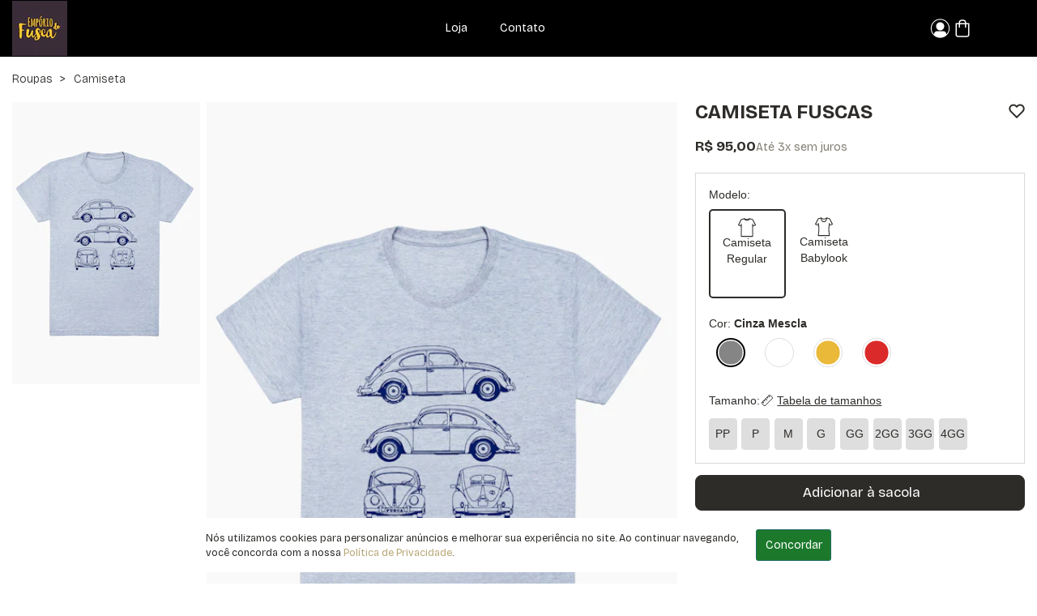

--- FILE ---
content_type: text/html; charset=UTF-8
request_url: https://umapenca.com/emporiodofusca/camiseta/fuscas-28239.html
body_size: 14836
content:
<!DOCTYPE html>
<html xmlns="http://www.w3.org/1999/xhtml" lang="pt-BR" xml:lang="pt-BR"
      xmlns:og="http://ogp.me/ns#" xmlns:fb="http://www.facebook.com/2008/fbml">
<head>
    <meta charset="UTF-8">
    <base href="/">
    <link rel="manifest" href="https://umapenca.com/manifest.json">
    <meta name="google-site-verification" content="jdXTFdAqNIvu9HsqKgH7d-MMssWUjWK_CS0G45eXqd4" />
    <meta name="facebook-domain-verification" content="4aj4d5d2d8ho6sllnm64hs8n75e80n" />
    <meta name="p:domain_verify" content="f12e8f4df5a7785372b0d2b1ab819c44" />

                    <link rel="preconnect" href="https://d1p2aep1hku8zv.cloudfront.net/" />
                            <link rel="preconnect" href="https://fonts.googleapis.com/" />
            <link rel="preconnect" href="https://fonts.gstatic.com/" />
            
    <link rel="preload" as="script" href="https://d1p2aep1hku8zv.cloudfront.net/dist/vendor.aff4ef8074d392fc9e47.js" />

    
        
        
        
        

    <meta http-equiv="Content-Type" content="application/xhtml+xml; charset=utf-8" />
    <meta content='width=device-width, initial-scale=1' name='viewport'>

    <title>Camiseta Fuscas - Empório do Fusca</title>

    <link rel="apple-touch-icon" sizes="180x180"
      href="https://uma-penca.imgix.net/universal/favicon/2024/apple-touch-icon.png?auto=compress,format&cs=origin&q=65">
<link rel="icon" type="image/png" sizes="512x512"
      href="https://uma-penca.imgix.net/universal/favicon/2024/android-chrome-512x512.png?auto=compress,format&cs=origin&q=65">
<link rel="icon" type="image/png" sizes="192x192"
      href="https://uma-penca.imgix.net/universal/favicon/2024/android-chrome-192x192.png?auto=compress,format&cs=origin&q=65">
<link rel="icon" type="image/png" sizes="32x32"
      href="https://uma-penca.imgix.net/universal/favicon/2024/favicon-32x32.png?auto=compress,format&cs=origin&q=65">
<link rel="icon" type="image/png" sizes="16x16"
      href="https://uma-penca.imgix.net/universal/favicon/2024/favicon-16x16.png?auto=compress,format&cs=origin&q=65">

            <meta name="description" content="Camisetas Empório do Fusca - Vista uma Lenda! Estampas únicas com design inspirado no carro mais amado do planeta. Um clássico nunca sai de moda." />
        <link rel="canonical"
          href="https://umapenca.com/emporiodofusca/camiseta/fuscas-28239.html" />
            <meta property="og:locale" content="pt_BR">
        <meta property="og:url"
              content="https://umapenca.com/emporiodofusca/camiseta/fuscas-28239.html?utm_source=OgUrl&utm_medium=SocialMedia&utm_campaign=OgCard">
        <meta property="og:title"
              content="Camiseta Fuscas - Empório do Fusca">
        <meta property="og:site_name"
              content="Empório do Fusca">
        <meta property="og:description"
              content="Camisetas Empório do Fusca - Vista uma Lenda! Estampas únicas com design inspirado no carro mais amado do planeta. Um clássico nunca sai de moda.">
        <meta property="og:image"
              content="https://umapenca.imgix.net/28239/1c1c4342-55b3-41ff-9d9a-bab5e67d6703.jpg?v=1&t=2&auto=compress,format&cs=origin&q=65">
        <meta property="og:image:width" content="425">
        <meta property="og:image:height" content="638">
        <meta name="twitter:card" content="product" />
        <meta name="twitter:url"
              content="https://umapenca.com/emporiodofusca/camiseta/fuscas-28239.html?utm_source=Twitter&utm_medium=SocialMedia&utm_campaign=TwitterCard" />
        <meta name="twitter:site" content="@umapenca" />
        <meta name="twitter:creator" content="@umapenca" />
        <meta name="twitter:title"
              content="Camiseta Fuscas - Empório do Fusca" />
        <meta name="twitter:description"
              content="Camisetas Empório do Fusca - Vista uma Lenda! Estampas únicas com design inspirado no carro mais amado do planeta. Um clássico nunca sai de moda." />
        <meta name="twitter:image:src"
              content="https://umapenca.imgix.net/28239/1c1c4342-55b3-41ff-9d9a-bab5e67d6703.jpg?auto=compress,format&cs=origin&q=65" />
        <meta name="twitter:image:width" content="425" />
        <meta name="twitter:image:height" content="638" />
                    <meta property="og:type" content="Product" />
            <meta property="product:price:amount" content="95" />
            <meta property="product:price:currency" content="BRL" />
            <meta name="twitter:data1" content="R$95" />
            <meta name="twitter:label1" content="PREÇO" />
            <meta name="twitter:data2" content="PP, P, M, G, GG, 2GG, 3GG, 4GG" />
            <meta name="twitter:label2" content="Tamanhos disponíveis" />    
    <meta name="robots" content="index,follow" />

    <!-- Chrome, Firefox OS and Opera -->
    <meta name="theme-color" content="#000000">
    <!-- Windows Phone -->
    <meta name="msapplication-navbutton-color" content="#000000">
    <!-- iOS Safari -->
    <meta name="apple-mobile-web-app-status-bar-style" content="#000000">

    
    <link rel="stylesheet" href="https://d1p2aep1hku8zv.cloudfront.net/dist/css/page/core/base-critical.0c6cfb408aa1eef33bcc.css" />
    <link rel="stylesheet" href="https://d1p2aep1hku8zv.cloudfront.net/dist/css/page/core/base.7ff62ca20769f339d59d.css" />
    <link rel="stylesheet" href="https://cdnjs.cloudflare.com/ajax/libs/font-awesome/5.9.0/css/all.min.css" />


        <script>!function(){"use strict";var e,n,r,t={},a={};function c(e){var n=a[e];if(void 0!==n)return n.exports;var r=a[e]={id:e,loaded:!1,exports:{}};return t[e].call(r.exports,r,r.exports,c),r.loaded=!0,r.exports}c.m=t,e=[],c.O=function(n,r,t,a){if(!r){var o=1/0;for(f=0;f<e.length;f++){r=e[f][0],t=e[f][1],a=e[f][2];for(var u=!0,i=0;i<r.length;i++)(!1&a||o>=a)&&Object.keys(c.O).every(function(e){return c.O[e](r[i])})?r.splice(i--,1):(u=!1,a<o&&(o=a));if(u){e.splice(f--,1);var d=t();void 0!==d&&(n=d)}}return n}a=a||0;for(var f=e.length;f>0&&e[f-1][2]>a;f--)e[f]=e[f-1];e[f]=[r,t,a]},c.n=function(e){var n=e&&e.__esModule?function(){return e.default}:function(){return e};return c.d(n,{a:n}),n},c.d=function(e,n){for(var r in n)c.o(n,r)&&!c.o(e,r)&&Object.defineProperty(e,r,{enumerable:!0,get:n[r]})},c.f={},c.e=function(e){return Promise.all(Object.keys(c.f).reduce(function(n,r){return c.f[r](e,n),n},[]))},c.u=function(e){return{296:"chunk/orderedList",486:"chunk/productList",607:"chunk/productManager",1244:"chunk/promotionList",1693:"chunk/ArtTerms",1695:"chunk/transactionalEmailCustomization",1967:"chunk/orderListPanel",2107:"chunk/PainelTerms",2270:"chunk/orderProfile",2583:"chunk/salesPanel",2627:"chunk/generalConfiguration",2980:"chunk/bankAccount",3064:"chunk/ContactTerms",3379:"chunk/financeWithdraw",3455:"chunk/ProductTerms",3609:"chunk/categoriesList",3761:"chunk/productProfile",3815:"chunk/ExchangeTerms",3888:"chunk/accountConfiguration",4073:"chunk/productImageList",4121:"vendor",4384:"chunk/pagesConfigurationManager",4508:"chunk/CarrierTerms",4571:"chunk/themeCustomization",4615:"chunk/pagesConfigurationList",4760:"chunk/PhotoTerms",5785:"chunk/promotionManager",5864:"chunk/customersData",5966:"chunk/categoryManager",5984:"chunk/publicityConfiguration",6441:"chunk/PriceTerms",6472:"chunk/MktTerms",6937:"chunk/domainconfiguration",6973:"chunk/discountManager",7108:"chunk/home",7904:"chunk/productListPanel",8229:"chunk/productsPanel",8456:"chunk/PartnershipTerms",8776:"chunk/discountList",9550:"chunk/customerLeads",9642:"chunk/generalCustomization"}[e]+"."+{296:"d624a188199638dde82d",486:"a89821492f42b5a0b932",607:"fff838343c73ca3ffe0f",1244:"9f25e34b42071ccc4506",1693:"7f2c58e48662ebffc88a",1695:"5633edb30d7eda1e7019",1967:"4d1cedf8ad3d867dff6f",2107:"fc9eea78f36d4dd626c8",2270:"bb8714e9f85237392f0f",2583:"ec5ced117998a2e876c3",2627:"e375e328747c73d20006",2980:"7b0a55b1bcd795e9caf3",3064:"6c4603db00d9770eff27",3379:"13283960b530a53bfc75",3455:"a06fac9cc3da5e06d346",3609:"4b6b98842a17f4b50e14",3761:"077741129f21065325b8",3815:"1b230e27641fa6c220c7",3888:"d3ce963faa4504a4c97b",4073:"c2cb6890894b53d7f8b4",4121:"aff4ef8074d392fc9e47",4384:"3afe515a67fa09552593",4508:"65722e9b11d8fdc0930e",4571:"2a31b2c74357c01026eb",4615:"1acab0e719b4d3e2d392",4760:"611baed54057ef7a90d9",5785:"c718bab52f3cc298d3e8",5864:"e56101532148ec98dc74",5966:"050d1ea9b452cb5b0999",5984:"9f2e9ef1076c39857b96",6441:"6d8de283391b226c42aa",6472:"075ae3f5955290c2b1ce",6937:"10c0089c33ab52ab7bee",6973:"1ce6ea0326ebc1421eb4",7108:"31c690c99d724daa5b8b",7904:"f100e222cb035a5db6ef",8229:"abb6a34923a284a58f87",8456:"ab37f916201d2669af7a",8776:"0cbb32b2509fc8902e77",9550:"7a8988690627cc684d42",9642:"727354887ca8b4ea836e"}[e]+".js"},c.miniCssF=function(e){},c.g=function(){if("object"==typeof globalThis)return globalThis;try{return this||new Function("return this")()}catch(e){if("object"==typeof window)return window}}(),c.o=function(e,n){return Object.prototype.hasOwnProperty.call(e,n)},n={},r="uma-penca:",c.l=function(e,t,a,o){if(n[e])n[e].push(t);else{var u,i;if(void 0!==a)for(var d=document.getElementsByTagName("script"),f=0;f<d.length;f++){var b=d[f];if(b.getAttribute("src")==e||b.getAttribute("data-webpack")==r+a){u=b;break}}u||(i=!0,(u=document.createElement("script")).charset="utf-8",c.nc&&u.setAttribute("nonce",c.nc),u.setAttribute("data-webpack",r+a),u.src=e),n[e]=[t];var s=function(r,t){u.onerror=u.onload=null,clearTimeout(h);var a=n[e];if(delete n[e],u.parentNode&&u.parentNode.removeChild(u),a&&a.forEach(function(e){return e(t)}),r)return r(t)},h=setTimeout(s.bind(null,void 0,{type:"timeout",target:u}),12e4);u.onerror=s.bind(null,u.onerror),u.onload=s.bind(null,u.onload),i&&document.head.appendChild(u)}},c.r=function(e){"undefined"!=typeof Symbol&&Symbol.toStringTag&&Object.defineProperty(e,Symbol.toStringTag,{value:"Module"}),Object.defineProperty(e,"__esModule",{value:!0})},c.nmd=function(e){return e.paths=[],e.children||(e.children=[]),e},c.p="//d1p2aep1hku8zv.cloudfront.net/dist/",function(){var e={4556:0};c.f.j=function(n,r){var t=c.o(e,n)?e[n]:void 0;if(0!==t)if(t)r.push(t[2]);else if(4556!=n){var a=new Promise(function(r,a){t=e[n]=[r,a]});r.push(t[2]=a);var o=c.p+c.u(n),u=new Error;c.l(o,function(r){if(c.o(e,n)&&(0!==(t=e[n])&&(e[n]=void 0),t)){var a=r&&("load"===r.type?"missing":r.type),o=r&&r.target&&r.target.src;u.message="Loading chunk "+n+" failed.\n("+a+": "+o+")",u.name="ChunkLoadError",u.type=a,u.request=o,t[1](u)}},"chunk-"+n,n)}else e[n]=0},c.O.j=function(n){return 0===e[n]};var n=function(n,r){var t,a,o=r[0],u=r[1],i=r[2],d=0;if(o.some(function(n){return 0!==e[n]})){for(t in u)c.o(u,t)&&(c.m[t]=u[t]);if(i)var f=i(c)}for(n&&n(r);d<o.length;d++)a=o[d],c.o(e,a)&&e[a]&&e[a][0](),e[a]=0;return c.O(f)},r=self.webpackChunkuma_penca=self.webpackChunkuma_penca||[];r.forEach(n.bind(null,0)),r.push=n.bind(null,r.push.bind(r))}()}();
//# sourceMappingURL=manifest.34b05df2a58403734077.js.map</script>

    <script type="text/javascript">
    window.dataLayer = window.dataLayer || [];
    window.dataLayer.push({
        
        
            'page': {
                
                                    'type': 'product',
                                'environment': 'production'
                
            },
        

        
        'user': {
            'id_default_group': '1',
    },            'store':{
        'id': '612',
        'name': 'Empório do Fusca',
        'publicity': {
                                                                                                                    }
    },

        
    });
</script>

    <script>
    dataLayer = dataLayer || [];
    dataLayer.push({ ecommerce: null });

    dataLayer.push({
        event: 'view_item',
        ecommerce: {
            currency: 'BRL',
            value: 95,
            items: [{
                item_id: 28239,
                item_name: 'Camiseta Fuscas',
                item_brand: 'Empório do Fusca,',
                item_category: 'Camiseta',
                price: 95,
            }],
        },
        
    });
</script>

        
        <!-- Google Tag Manager -->
        <script>(function(w, d, s, l, i) {
                w[l] = w[l] || [];
                w[l].push({
                    'gtm.start':
                        new Date().getTime(), event: 'gtm.js',
                });
                var f = d.getElementsByTagName(s)[0],
                    j = d.createElement(s), dl = l != 'dataLayer' ? '&l=' + l : '';
                j.async = true;
                j.src =
                    'https://www.googletagmanager.com/gtm.js?id=' + i + dl;
                f.parentNode.insertBefore(j, f);
            })(window, document, 'script', 'dataLayer', 'GTM-WQJPVWN');</script>
        <!-- End Google Tag Manager -->
    
    
</head>
<body>


<script type="application/javascript">
    if ('serviceWorker' in navigator) {
        window.addEventListener('load', function() {
            navigator.serviceWorker.register('/sw_v2.js').then(function() {
                console.log('Service worker registrado');
            }).catch(function(err) {
                console.log('Falha ao registrar service worker.', err);
            });
        });
    }

    window.initialScope = {"start_time":1769192037,"country_id":245,"default_group_id":1,"is_wholesaler":false,"is_sales_rep":false,"is_tester":false,"is_prime":false,"is_regular_customer":true,"lang_id":4,"mobile_version":false,"STORE":{"id":"612","domain":null,"name":"Emp\u00f3rio do Fusca","url":"emporiodofusca","theme_color":null,"logo_url":"store\/612\/540664ea-3e45-42de-9eaa-e1a881483887.png","banner_url":"store\/612\/e792c440-eaaa-42ee-9cad-3781d2e9eaf8.png","banner_mobile_url":"store\/612\/73e841bf-dfa6-449a-8bb9-3d3372c938d1.png","banner_bg_color":"#fdce2d","instagram_url":"https:\/\/www.instagram.com\/emporiodofusca\/","tiktok_url":null,"youtube_url":null,"twitter_url":null,"id_google_analytics":null,"id_google_ads":null,"id_google_ads_conversion":null,"id_google_ads_label_conversion":null,"id_facebook_ads":null,"id_tiktok_ads":null,"id_pinterest_ads":null,"url_server_side":null,"active":"1","owner_id":"581650","razao_social":"Daniela","cnpj":null,"has_newsletter_popup":"0","full_link":"https:\/\/umapenca.com\/emporiodofusca\/","newsletter_page":false,"about_page":false,"newsletter_popup":false},"URL_STORE_PREFIX":"\/emporiodofusca","URL":"https:\/\/umapenca.com\/","API_HOST":"https:\/\/arcoiro.chicorei.com\/umapenca\/","API_LAMBDA_URL":"https:\/\/us-east-1.api.chicorei.com","REQUEST_URI":"\/emporiodofusca\/camiseta\/fuscas-28239.html","BACK_URL":"emporiodofusca\/camiseta\/fuscas-28239.html","CDN_IMAGES":"https:\/\/uma-penca.imgix.net","CDN_PRODUCTS":"https:\/\/umapenca.imgix.net","CDN_SHARED":"https:\/\/chico-rei.imgix.net","ASSETS_URL_SHARED":"https:\/\/d7bs17jvh0vgc.cloudfront.net\/","APP_ENV":"production","IN_PRODUCTION":true,"IS_WHOLESALER":false,"IS_SALES_REP":false,"IS_REGULAR_CUSTOMER":true,"TENANT_SESSION":"up_session","TENANT_IDENTIFIER":"umapenca","TENANT_NAME":"Uma Penca","CUSTOMER":null,"SALES_REP":null,"CART_FOR_CUSTOMER_NAME":null,"IS_CRAWLER":true,"BUGSNAG_JS":"6c62953794071a67fcb0de2bb44ebba4","CONFIG":{"FRETE_VALOR_FIXO":"0","FRETE_VALOR_FIXO_HABILITADO":false,"GALERIA_VALOR_DESCONTO":1,"VALOR_FRETE_GRATIS":"R$999999,99","VALOR_FRETE_GRATIS_SUDESTE":false,"VALOR_FRETE_GRATIS_CENTRO":false,"VALOR_FRETE_GRATIS_SUL":false,"VALOR_FRETE_GRATIS_NORDESTE":false,"VALOR_FRETE_GRATIS_NORTE":false,"VALOR_FRETE_GRATIS_FAR":false,"SELO_LOJISTA_HABILITADO":false,"CREDIT_CARD_MINIMUN_INSTALLMENT_VALUE":6},"HAS_PRIME_PROMO":false,"ACCEPTED_PAYMENT_METHODS":["visa","mastercard","elo","pix"],"DESKTOP_MENU":[{"id":"1","title":"Loja","url":"\/emporiodofusca\/","hidden":false},{"id":"2","title":"Newsletter","url":"\/emporiodofusca\/newsletter","hidden":true},{"id":"3","title":"Sobre","url":"\/emporiodofusca\/sobre","hidden":true},{"id":"4","title":"Contato","url":"\/emporiodofusca\/fale-conosco","hidden":false}],"ELASTIC_PRODUCT":{"additional_deadline":1,"art_id":null,"block_index":false,"block_page":false,"block_production":false,"block_production_type":false,"block_stock":false,"block_google_shopping":false,"cashback_percentage":0,"categories":[],"color":{"id":13,"url":"mescla","name":"Mescla","rgb":"B3B5B7"},"created_date":1665169128,"description":"<p>As camisetas Emp\u00f3rio do Fusca surgiram da necessidade de vestir aquilo que gostar\u00edamos, mas que n\u00e3o encontr\u00e1vamos por a\u00ed. Estampas inspiradas em m\u00fasicas, frases sobre viagens e claro, que expressam nosso amor por essa lenda.<\/p><p>Nossas camisetas s\u00e3o mais confort\u00e1veis (feita com 100% de fibra natural de algod\u00e3o sustent\u00e1vel), macias e dur\u00e1veis. Pois possuem um toque agrad\u00e1vel que deixa a pele respirar melhor.<\/p><p>Camisetas Emp\u00f3rio do Fusca - Estampas \u00fanicas com design inspirado no carro mais amado do planeta!<\/p>","discount":0,"fabric_id":250,"fabrics":[{"id":245,"name":"Branco UP","hexa":"#FFFFFF","color_id":3,"icon_url":null,"product_color_id":75,"product_color_name":"Branco","product_color_hexa":"#ffffff","product_models_ids":[31,34]},{"id":247,"name":"Amarelo UP","hexa":"#F9C626","color_id":1,"icon_url":null,"product_color_id":76,"product_color_name":"Amarelo","product_color_hexa":"#EAB939","product_models_ids":[31,34]},{"id":248,"name":"Vermelho UP","hexa":"#D82A2A","color_id":12,"icon_url":null,"product_color_id":77,"product_color_name":"Vermelho","product_color_hexa":"#db2a2a","product_models_ids":[31,34]},{"id":250,"name":"Cinza Mescla UP","hexa":"#B0B7CA","color_id":13,"icon_url":null,"product_color_id":79,"product_color_name":"Cinza Mescla","product_color_hexa":"#868585","product_models_ids":[31,34]}],"fabrics_count":4,"fixed_production_date":null,"full_link":"https:\/\/umapenca.com\/emporiodofusca\/camiseta\/fuscas-28239.html","hide_catalog":false,"hide_search":false,"id":28239,"images":[{"id":656713,"type_id":null,"product_model_id":31,"fabric_id":250,"gender":"F","url":"https:\/\/umapenca.imgix.net\/28239\/da50ecb6-29f1-487a-8605-2d5a533d1f14.jpg","main":false,"seal":false,"seal_shine":0,"order":1,"width":1800,"height":2700,"is_video":false},{"id":656714,"type_id":null,"product_model_id":31,"fabric_id":245,"gender":"F","url":"https:\/\/umapenca.imgix.net\/28239\/f288306f-e1df-455d-bd70-58e5dd3c727b.jpg","main":false,"seal":false,"seal_shine":0,"order":1,"width":1800,"height":2700,"is_video":false},{"id":656715,"type_id":null,"product_model_id":31,"fabric_id":247,"gender":"F","url":"https:\/\/umapenca.imgix.net\/28239\/02839131-0557-42eb-89d1-da1070fc43de.jpg","main":false,"seal":false,"seal_shine":0,"order":1,"width":1800,"height":2700,"is_video":false},{"id":1030681,"type_id":null,"product_model_id":31,"fabric_id":248,"gender":"F","url":"https:\/\/umapenca.imgix.net\/28239\/ad87ec85-4fb7-4de1-9be9-02038d8b7736.jpg","main":false,"seal":false,"seal_shine":0,"order":1,"width":1800,"height":2700,"is_video":false},{"id":406933,"type_id":null,"product_model_id":34,"fabric_id":250,"gender":"M","url":"https:\/\/umapenca.imgix.net\/28239\/1c1c4342-55b3-41ff-9d9a-bab5e67d6703.jpg","main":true,"seal":false,"seal_shine":0,"order":1,"width":1800,"height":2700,"is_video":false},{"id":406934,"type_id":null,"product_model_id":34,"fabric_id":245,"gender":"M","url":"https:\/\/umapenca.imgix.net\/28239\/a6771d02-07ae-4b0b-95ef-f07471f6d8de.jpg","main":false,"seal":false,"seal_shine":0,"order":1,"width":1800,"height":2700,"is_video":false},{"id":406937,"type_id":null,"product_model_id":34,"fabric_id":247,"gender":"M","url":"https:\/\/umapenca.imgix.net\/28239\/ace8a863-93a0-4bca-901b-ebce056a8732.jpg","main":false,"seal":false,"seal_shine":0,"order":1,"width":1800,"height":2700,"is_video":false},{"id":1030680,"type_id":null,"product_model_id":34,"fabric_id":248,"gender":"M","url":"https:\/\/umapenca.imgix.net\/28239\/5cbc66f2-1294-4409-8959-2af77505acb3.jpg","main":false,"seal":false,"seal_shine":0,"order":1,"width":1800,"height":2700,"is_video":false},{"id":157093,"type_id":1,"product_model_id":null,"fabric_id":250,"gender":null,"url":"https:\/\/umapenca.imgix.net\/28239\/15629ced-fdbf-411e-a015-d12ea38ca6fc.png","main":false,"seal":false,"seal_shine":0,"order":1,"width":3307,"height":4252,"is_video":false}],"images_by_fabric":[{"color_id":3,"fabric_id":245,"product_model_id":null,"gender":null,"url":"https:\/\/chico-rei.imgix.net\/images\/fabric\/BR6001_fabric_2_3.jpg?mark-alpha=90&mark-scale=80&mark-align=middle,center&mark=https%3A%2F%2Fumapenca.imgix.net%2F28239%2F15629ced-fdbf-411e-a015-d12ea38ca6fc.png"},{"color_id":3,"fabric_id":245,"product_model_id":31,"gender":"F","url":"https:\/\/umapenca.imgix.net\/28239\/f288306f-e1df-455d-bd70-58e5dd3c727b.jpg"},{"color_id":3,"fabric_id":245,"product_model_id":34,"gender":"M","url":"https:\/\/umapenca.imgix.net\/28239\/a6771d02-07ae-4b0b-95ef-f07471f6d8de.jpg"},{"color_id":1,"fabric_id":247,"product_model_id":null,"gender":null,"url":"https:\/\/chico-rei.imgix.net\/images\/fabric\/AM830_fabric_114_5.jpg?mark-alpha=90&mark-scale=80&mark-align=middle,center&mark=https%3A%2F%2Fumapenca.imgix.net%2F28239%2F15629ced-fdbf-411e-a015-d12ea38ca6fc.png"},{"color_id":1,"fabric_id":247,"product_model_id":31,"gender":"F","url":"https:\/\/umapenca.imgix.net\/28239\/02839131-0557-42eb-89d1-da1070fc43de.jpg"},{"color_id":1,"fabric_id":247,"product_model_id":34,"gender":"M","url":"https:\/\/umapenca.imgix.net\/28239\/ace8a863-93a0-4bca-901b-ebce056a8732.jpg"},{"color_id":12,"fabric_id":248,"product_model_id":null,"gender":null,"url":"https:\/\/chico-rei.imgix.net\/images\/fabric\/db2a2a.jpg?mark-alpha=90&mark-scale=80&mark-align=middle,center&mark=https%3A%2F%2Fumapenca.imgix.net%2F28239%2F15629ced-fdbf-411e-a015-d12ea38ca6fc.png"},{"color_id":12,"fabric_id":248,"product_model_id":31,"gender":"F","url":"https:\/\/umapenca.imgix.net\/28239\/ad87ec85-4fb7-4de1-9be9-02038d8b7736.jpg"},{"color_id":12,"fabric_id":248,"product_model_id":34,"gender":"M","url":"https:\/\/umapenca.imgix.net\/28239\/5cbc66f2-1294-4409-8959-2af77505acb3.jpg"},{"color_id":13,"fabric_id":250,"product_model_id":null,"gender":null,"url":"https:\/\/chico-rei.imgix.net\/images\/fabric\/MesclaEscuro_fabric_35_3.jpg?mark-alpha=90&mark-scale=80&mark-align=middle,center&mark=https%3A%2F%2Fumapenca.imgix.net%2F28239%2F15629ced-fdbf-411e-a015-d12ea38ca6fc.png"},{"color_id":13,"fabric_id":250,"product_model_id":31,"gender":"F","url":"https:\/\/umapenca.imgix.net\/28239\/da50ecb6-29f1-487a-8605-2d5a533d1f14.jpg"},{"color_id":13,"fabric_id":250,"product_model_id":34,"gender":"M","url":"https:\/\/umapenca.imgix.net\/28239\/1c1c4342-55b3-41ff-9d9a-bab5e67d6703.jpg"}],"img_cover":"https:\/\/umapenca.imgix.net\/28239\/1c1c4342-55b3-41ff-9d9a-bab5e67d6703.jpg","img_cover_gender":"M","img_cover_model":34,"img_female":"https:\/\/umapenca.imgix.net\/28239\/da50ecb6-29f1-487a-8605-2d5a533d1f14.jpg","img_male":"https:\/\/umapenca.imgix.net\/28239\/1c1c4342-55b3-41ff-9d9a-bab5e67d6703.jpg","img_thumb":"https:\/\/chico-rei.imgix.net\/images\/fabric\/MesclaEscuro_fabric_35_3.jpg?mark-alpha=90&mark-scale=80&mark-align=middle,center&mark=https%3A%2F%2Fumapenca.imgix.net%2F28239%2F15629ced-fdbf-411e-a015-d12ea38ca6fc.png","img_thumb_png":"https:\/\/umapenca.imgix.net\/28239\/15629ced-fdbf-411e-a015-d12ea38ca6fc.png","info":"<ul>\n                                <li>Camiseta feita com 88% de fibra natural de algod\u00e3o sustent\u00e1vel e 12% poli\u00e9ster<\/li>\n                                <li>Estampada com impress\u00e3o digital<\/li>\n                                <li>Produto vegano atestado pelo selo \"PETA Cruelty Free\"<\/li>\n                            <\/ul>","is_active":true,"is_clothing":true,"is_corporate":false,"is_gift":false,"is_customizable":false,"is_new":false,"in_stock":true,"link":"\/emporiodofusca\/camiseta\/fuscas-28239.html","max_discount":48,"meta_canonical":"\/emporiodofusca\/camiseta\/fuscas-28239.html","meta_description":"Camisetas Emp\u00f3rio do Fusca - Vista uma Lenda! Estampas \u00fanicas com design inspirado no carro mais amado do planeta. Um cl\u00e1ssico nunca sai de moda.","meta_title":null,"models":[{"id":31,"name":"Camiseta Babylook","gender":"F","url":"babylook","main_fabric_id":250,"in_promo":false,"additional_price":0,"icon":null},{"id":34,"name":"Camiseta Regular","gender":"M","url":"regular","main_fabric_id":250,"in_promo":false,"additional_price":0,"icon":null}],"name":"Camiseta Fuscas","only_wholesaler":false,"only_regular_customer":false,"organization":{"id":15,"name":"Instituto Entre Irm\u00e3os","description":"O Instituto Entre Irm\u00e3os atua lutando pela garantia do direito b\u00e1sico \u00e0 alimenta\u00e7\u00e3o e no amparo de fam\u00edlias em risco social, atuando como um hub de promo\u00e7\u00e3o de bem-estar, sa\u00fade e dignidade atrav\u00e9s da forma\u00e7\u00e3o e mobiliza\u00e7\u00e3o de redes de assist\u00eancia com volunt\u00e1rios e parceiros de diversos segmentos.\r\n","cart_message":"Parte do valor da venda deste produto \u00e9 destinado ao Instituto Entre Irm\u00e3os que atua na garantia do direito b\u00e1sico \u00e0 alimenta\u00e7\u00e3o e no amparo de fam\u00edlias em risco social na cidade de Juiz de Fora.\r\n","order_message":"Muito obrigado! Seu pedido contribuiu para projetos de promo\u00e7\u00e3o de bem-estar, sa\u00fade e alimenta\u00e7\u00e3o para fam\u00edlias em risco social realizados pelo Instituto Entre Irm\u00e3os. Qualquer coisa, \u00e9 s\u00f3 chamar! ;) At\u00e9 mais!\r\n"},"partner":null,"price":95,"price_max":0,"price_min":0,"price_old":0,"production_type":12,"promo_combo":null,"product_color":{"id":79,"cor_id":13,"name":"Cinza Mescla","hexa":"#868585"},"promo_group":null,"promo_name":null,"promo_instruction":null,"promo_combo_unit_price":null,"quantity":0,"deactivation_reason":null,"release_date":1665503167,"review_count":0,"review_rating_mean":0,"store":{"id":612,"name":"Emp\u00f3rio do Fusca","url":"emporiodofusca","domain":null},"super_type":{"id":501,"url":"roupas\/","name":"Roupas"},"tags":[],"tenant_id":2,"type":{"id":1,"url":"camiseta","name":"Camiseta","plural":"Camisetas","sort":5,"google_category":212,"observations":"As medidas podem variar at\u00e9 2 cm;Este produto pode encolher em at\u00e9 5% ap\u00f3s a primeira lavagem"},"variations":[{"color_id":3,"color_name":"Branco","color_url":"branco","fabric_id":245,"gender":"F","price":95,"price_old":0,"product_color_id":75,"product_color_name":"Branco","product_color_hexa":"#ffffff","product_model_id":31,"product_model_name":"Camiseta Babylook","product_model_url":"babylook","quantity":0,"size_id":1,"size_name":"PP","size_url":"pp","special_stock":false,"variation_id":5413,"virtual_stock":true},{"color_id":3,"color_name":"Branco","color_url":"branco","fabric_id":245,"gender":"F","price":95,"price_old":0,"product_color_id":75,"product_color_name":"Branco","product_color_hexa":"#ffffff","product_model_id":31,"product_model_name":"Camiseta Babylook","product_model_url":"babylook","quantity":0,"size_id":2,"size_name":"P","size_url":"p","special_stock":false,"variation_id":5414,"virtual_stock":true},{"color_id":3,"color_name":"Branco","color_url":"branco","fabric_id":245,"gender":"F","price":95,"price_old":0,"product_color_id":75,"product_color_name":"Branco","product_color_hexa":"#ffffff","product_model_id":31,"product_model_name":"Camiseta Babylook","product_model_url":"babylook","quantity":0,"size_id":3,"size_name":"M","size_url":"m","special_stock":false,"variation_id":5399,"virtual_stock":true},{"color_id":3,"color_name":"Branco","color_url":"branco","fabric_id":245,"gender":"F","price":95,"price_old":0,"product_color_id":75,"product_color_name":"Branco","product_color_hexa":"#ffffff","product_model_id":31,"product_model_name":"Camiseta Babylook","product_model_url":"babylook","quantity":0,"size_id":4,"size_name":"G","size_url":"g","special_stock":false,"variation_id":5415,"virtual_stock":true},{"color_id":3,"color_name":"Branco","color_url":"branco","fabric_id":245,"gender":"F","price":95,"price_old":0,"product_color_id":75,"product_color_name":"Branco","product_color_hexa":"#ffffff","product_model_id":31,"product_model_name":"Camiseta Babylook","product_model_url":"babylook","quantity":0,"size_id":5,"size_name":"GG","size_url":"gg","special_stock":false,"variation_id":5416,"virtual_stock":true},{"color_id":3,"color_name":"Branco","color_url":"branco","fabric_id":245,"gender":"F","price":95,"price_old":0,"product_color_id":75,"product_color_name":"Branco","product_color_hexa":"#ffffff","product_model_id":31,"product_model_name":"Camiseta Babylook","product_model_url":"babylook","quantity":0,"size_id":6,"size_name":"2GG","size_url":"2gg","special_stock":false,"variation_id":5417,"virtual_stock":true},{"color_id":3,"color_name":"Branco","color_url":"branco","fabric_id":245,"gender":"F","price":95,"price_old":0,"product_color_id":75,"product_color_name":"Branco","product_color_hexa":"#ffffff","product_model_id":31,"product_model_name":"Camiseta Babylook","product_model_url":"babylook","quantity":0,"size_id":7,"size_name":"3GG","size_url":"3gg","special_stock":false,"variation_id":5418,"virtual_stock":true},{"color_id":3,"color_name":"Branco","color_url":"branco","fabric_id":245,"gender":"F","price":95,"price_old":0,"product_color_id":75,"product_color_name":"Branco","product_color_hexa":"#ffffff","product_model_id":31,"product_model_name":"Camiseta Babylook","product_model_url":"babylook","quantity":0,"size_id":750,"size_name":"4GG","size_url":"4gg","special_stock":false,"variation_id":5419,"virtual_stock":true},{"color_id":3,"color_name":"Branco","color_url":"branco","fabric_id":245,"gender":"M","price":95,"price_old":0,"product_color_id":75,"product_color_name":"Branco","product_color_hexa":"#ffffff","product_model_id":34,"product_model_name":"Camiseta Regular","product_model_url":"regular","quantity":0,"size_id":1,"size_name":"PP","size_url":"pp","special_stock":false,"variation_id":5308,"virtual_stock":true},{"color_id":3,"color_name":"Branco","color_url":"branco","fabric_id":245,"gender":"M","price":95,"price_old":0,"product_color_id":75,"product_color_name":"Branco","product_color_hexa":"#ffffff","product_model_id":34,"product_model_name":"Camiseta Regular","product_model_url":"regular","quantity":0,"size_id":2,"size_name":"P","size_url":"p","special_stock":false,"variation_id":5303,"virtual_stock":true},{"color_id":3,"color_name":"Branco","color_url":"branco","fabric_id":245,"gender":"M","price":95,"price_old":0,"product_color_id":75,"product_color_name":"Branco","product_color_hexa":"#ffffff","product_model_id":34,"product_model_name":"Camiseta Regular","product_model_url":"regular","quantity":0,"size_id":3,"size_name":"M","size_url":"m","special_stock":false,"variation_id":5304,"virtual_stock":true},{"color_id":3,"color_name":"Branco","color_url":"branco","fabric_id":245,"gender":"M","price":95,"price_old":0,"product_color_id":75,"product_color_name":"Branco","product_color_hexa":"#ffffff","product_model_id":34,"product_model_name":"Camiseta Regular","product_model_url":"regular","quantity":0,"size_id":4,"size_name":"G","size_url":"g","special_stock":false,"variation_id":5305,"virtual_stock":true},{"color_id":3,"color_name":"Branco","color_url":"branco","fabric_id":245,"gender":"M","price":95,"price_old":0,"product_color_id":75,"product_color_name":"Branco","product_color_hexa":"#ffffff","product_model_id":34,"product_model_name":"Camiseta Regular","product_model_url":"regular","quantity":0,"size_id":5,"size_name":"GG","size_url":"gg","special_stock":false,"variation_id":5312,"virtual_stock":true},{"color_id":3,"color_name":"Branco","color_url":"branco","fabric_id":245,"gender":"M","price":95,"price_old":0,"product_color_id":75,"product_color_name":"Branco","product_color_hexa":"#ffffff","product_model_id":34,"product_model_name":"Camiseta Regular","product_model_url":"regular","quantity":0,"size_id":6,"size_name":"2GG","size_url":"2gg","special_stock":false,"variation_id":5306,"virtual_stock":true},{"color_id":3,"color_name":"Branco","color_url":"branco","fabric_id":245,"gender":"M","price":95,"price_old":0,"product_color_id":75,"product_color_name":"Branco","product_color_hexa":"#ffffff","product_model_id":34,"product_model_name":"Camiseta Regular","product_model_url":"regular","quantity":0,"size_id":7,"size_name":"3GG","size_url":"3gg","special_stock":false,"variation_id":5309,"virtual_stock":true},{"color_id":3,"color_name":"Branco","color_url":"branco","fabric_id":245,"gender":"M","price":95,"price_old":0,"product_color_id":75,"product_color_name":"Branco","product_color_hexa":"#ffffff","product_model_id":34,"product_model_name":"Camiseta Regular","product_model_url":"regular","quantity":0,"size_id":750,"size_name":"4GG","size_url":"4gg","special_stock":false,"variation_id":5307,"virtual_stock":true},{"color_id":1,"color_name":"Amarelo","color_url":"amarelo","fabric_id":247,"gender":"F","price":95,"price_old":0,"product_color_id":76,"product_color_name":"Amarelo","product_color_hexa":"#EAB939","product_model_id":31,"product_model_name":"Camiseta Babylook","product_model_url":"babylook","quantity":0,"size_id":1,"size_name":"PP","size_url":"pp","special_stock":false,"variation_id":5405,"virtual_stock":true},{"color_id":1,"color_name":"Amarelo","color_url":"amarelo","fabric_id":247,"gender":"F","price":95,"price_old":0,"product_color_id":76,"product_color_name":"Amarelo","product_color_hexa":"#EAB939","product_model_id":31,"product_model_name":"Camiseta Babylook","product_model_url":"babylook","quantity":0,"size_id":2,"size_name":"P","size_url":"p","special_stock":false,"variation_id":5406,"virtual_stock":true},{"color_id":1,"color_name":"Amarelo","color_url":"amarelo","fabric_id":247,"gender":"F","price":95,"price_old":0,"product_color_id":76,"product_color_name":"Amarelo","product_color_hexa":"#EAB939","product_model_id":31,"product_model_name":"Camiseta Babylook","product_model_url":"babylook","quantity":0,"size_id":3,"size_name":"M","size_url":"m","special_stock":false,"variation_id":5407,"virtual_stock":true},{"color_id":1,"color_name":"Amarelo","color_url":"amarelo","fabric_id":247,"gender":"F","price":95,"price_old":0,"product_color_id":76,"product_color_name":"Amarelo","product_color_hexa":"#EAB939","product_model_id":31,"product_model_name":"Camiseta Babylook","product_model_url":"babylook","quantity":0,"size_id":4,"size_name":"G","size_url":"g","special_stock":false,"variation_id":5408,"virtual_stock":true},{"color_id":1,"color_name":"Amarelo","color_url":"amarelo","fabric_id":247,"gender":"F","price":95,"price_old":0,"product_color_id":76,"product_color_name":"Amarelo","product_color_hexa":"#EAB939","product_model_id":31,"product_model_name":"Camiseta Babylook","product_model_url":"babylook","quantity":0,"size_id":5,"size_name":"GG","size_url":"gg","special_stock":false,"variation_id":5409,"virtual_stock":true},{"color_id":1,"color_name":"Amarelo","color_url":"amarelo","fabric_id":247,"gender":"F","price":95,"price_old":0,"product_color_id":76,"product_color_name":"Amarelo","product_color_hexa":"#EAB939","product_model_id":31,"product_model_name":"Camiseta Babylook","product_model_url":"babylook","quantity":0,"size_id":6,"size_name":"2GG","size_url":"2gg","special_stock":false,"variation_id":5410,"virtual_stock":true},{"color_id":1,"color_name":"Amarelo","color_url":"amarelo","fabric_id":247,"gender":"F","price":95,"price_old":0,"product_color_id":76,"product_color_name":"Amarelo","product_color_hexa":"#EAB939","product_model_id":31,"product_model_name":"Camiseta Babylook","product_model_url":"babylook","quantity":0,"size_id":7,"size_name":"3GG","size_url":"3gg","special_stock":false,"variation_id":5411,"virtual_stock":true},{"color_id":1,"color_name":"Amarelo","color_url":"amarelo","fabric_id":247,"gender":"F","price":95,"price_old":0,"product_color_id":76,"product_color_name":"Amarelo","product_color_hexa":"#EAB939","product_model_id":31,"product_model_name":"Camiseta Babylook","product_model_url":"babylook","quantity":0,"size_id":750,"size_name":"4GG","size_url":"4gg","special_stock":false,"variation_id":5412,"virtual_stock":true},{"color_id":1,"color_name":"Amarelo","color_url":"amarelo","fabric_id":247,"gender":"M","price":95,"price_old":0,"product_color_id":76,"product_color_name":"Amarelo","product_color_hexa":"#EAB939","product_model_id":34,"product_model_name":"Camiseta Regular","product_model_url":"regular","quantity":0,"size_id":1,"size_name":"PP","size_url":"pp","special_stock":false,"variation_id":5329,"virtual_stock":true},{"color_id":1,"color_name":"Amarelo","color_url":"amarelo","fabric_id":247,"gender":"M","price":95,"price_old":0,"product_color_id":76,"product_color_name":"Amarelo","product_color_hexa":"#EAB939","product_model_id":34,"product_model_name":"Camiseta Regular","product_model_url":"regular","quantity":0,"size_id":2,"size_name":"P","size_url":"p","special_stock":false,"variation_id":5314,"virtual_stock":true},{"color_id":1,"color_name":"Amarelo","color_url":"amarelo","fabric_id":247,"gender":"M","price":95,"price_old":0,"product_color_id":76,"product_color_name":"Amarelo","product_color_hexa":"#EAB939","product_model_id":34,"product_model_name":"Camiseta Regular","product_model_url":"regular","quantity":0,"size_id":3,"size_name":"M","size_url":"m","special_stock":false,"variation_id":5315,"virtual_stock":true},{"color_id":1,"color_name":"Amarelo","color_url":"amarelo","fabric_id":247,"gender":"M","price":95,"price_old":0,"product_color_id":76,"product_color_name":"Amarelo","product_color_hexa":"#EAB939","product_model_id":34,"product_model_name":"Camiseta Regular","product_model_url":"regular","quantity":0,"size_id":4,"size_name":"G","size_url":"g","special_stock":false,"variation_id":5316,"virtual_stock":true},{"color_id":1,"color_name":"Amarelo","color_url":"amarelo","fabric_id":247,"gender":"M","price":95,"price_old":0,"product_color_id":76,"product_color_name":"Amarelo","product_color_hexa":"#EAB939","product_model_id":34,"product_model_name":"Camiseta Regular","product_model_url":"regular","quantity":0,"size_id":5,"size_name":"GG","size_url":"gg","special_stock":false,"variation_id":5317,"virtual_stock":true},{"color_id":1,"color_name":"Amarelo","color_url":"amarelo","fabric_id":247,"gender":"M","price":95,"price_old":0,"product_color_id":76,"product_color_name":"Amarelo","product_color_hexa":"#EAB939","product_model_id":34,"product_model_name":"Camiseta Regular","product_model_url":"regular","quantity":0,"size_id":6,"size_name":"2GG","size_url":"2gg","special_stock":false,"variation_id":5318,"virtual_stock":false},{"color_id":1,"color_name":"Amarelo","color_url":"amarelo","fabric_id":247,"gender":"M","price":95,"price_old":0,"product_color_id":76,"product_color_name":"Amarelo","product_color_hexa":"#EAB939","product_model_id":34,"product_model_name":"Camiseta Regular","product_model_url":"regular","quantity":0,"size_id":7,"size_name":"3GG","size_url":"3gg","special_stock":false,"variation_id":5319,"virtual_stock":true},{"color_id":1,"color_name":"Amarelo","color_url":"amarelo","fabric_id":247,"gender":"M","price":95,"price_old":0,"product_color_id":76,"product_color_name":"Amarelo","product_color_hexa":"#EAB939","product_model_id":34,"product_model_name":"Camiseta Regular","product_model_url":"regular","quantity":0,"size_id":750,"size_name":"4GG","size_url":"4gg","special_stock":false,"variation_id":5320,"virtual_stock":true},{"color_id":12,"color_name":"Vermelho","color_url":"vermelho","fabric_id":248,"gender":"F","price":95,"price_old":0,"product_color_id":77,"product_color_name":"Vermelho","product_color_hexa":"#db2a2a","product_model_id":31,"product_model_name":"Camiseta Babylook","product_model_url":"babylook","quantity":0,"size_id":1,"size_name":"PP","size_url":"pp","special_stock":false,"variation_id":5436,"virtual_stock":true},{"color_id":12,"color_name":"Vermelho","color_url":"vermelho","fabric_id":248,"gender":"F","price":95,"price_old":0,"product_color_id":77,"product_color_name":"Vermelho","product_color_hexa":"#db2a2a","product_model_id":31,"product_model_name":"Camiseta Babylook","product_model_url":"babylook","quantity":0,"size_id":2,"size_name":"P","size_url":"p","special_stock":false,"variation_id":5437,"virtual_stock":false},{"color_id":12,"color_name":"Vermelho","color_url":"vermelho","fabric_id":248,"gender":"F","price":95,"price_old":0,"product_color_id":77,"product_color_name":"Vermelho","product_color_hexa":"#db2a2a","product_model_id":31,"product_model_name":"Camiseta Babylook","product_model_url":"babylook","quantity":0,"size_id":3,"size_name":"M","size_url":"m","special_stock":false,"variation_id":5438,"virtual_stock":true},{"color_id":12,"color_name":"Vermelho","color_url":"vermelho","fabric_id":248,"gender":"F","price":95,"price_old":0,"product_color_id":77,"product_color_name":"Vermelho","product_color_hexa":"#db2a2a","product_model_id":31,"product_model_name":"Camiseta Babylook","product_model_url":"babylook","quantity":0,"size_id":4,"size_name":"G","size_url":"g","special_stock":false,"variation_id":5439,"virtual_stock":true},{"color_id":12,"color_name":"Vermelho","color_url":"vermelho","fabric_id":248,"gender":"F","price":95,"price_old":0,"product_color_id":77,"product_color_name":"Vermelho","product_color_hexa":"#db2a2a","product_model_id":31,"product_model_name":"Camiseta Babylook","product_model_url":"babylook","quantity":0,"size_id":5,"size_name":"GG","size_url":"gg","special_stock":false,"variation_id":5440,"virtual_stock":false},{"color_id":12,"color_name":"Vermelho","color_url":"vermelho","fabric_id":248,"gender":"F","price":95,"price_old":0,"product_color_id":77,"product_color_name":"Vermelho","product_color_hexa":"#db2a2a","product_model_id":31,"product_model_name":"Camiseta Babylook","product_model_url":"babylook","quantity":0,"size_id":6,"size_name":"2GG","size_url":"2gg","special_stock":false,"variation_id":5441,"virtual_stock":true},{"color_id":12,"color_name":"Vermelho","color_url":"vermelho","fabric_id":248,"gender":"F","price":95,"price_old":0,"product_color_id":77,"product_color_name":"Vermelho","product_color_hexa":"#db2a2a","product_model_id":31,"product_model_name":"Camiseta Babylook","product_model_url":"babylook","quantity":0,"size_id":7,"size_name":"3GG","size_url":"3gg","special_stock":false,"variation_id":5442,"virtual_stock":true},{"color_id":12,"color_name":"Vermelho","color_url":"vermelho","fabric_id":248,"gender":"F","price":95,"price_old":0,"product_color_id":77,"product_color_name":"Vermelho","product_color_hexa":"#db2a2a","product_model_id":31,"product_model_name":"Camiseta Babylook","product_model_url":"babylook","quantity":0,"size_id":750,"size_name":"4GG","size_url":"4gg","special_stock":false,"variation_id":5443,"virtual_stock":true},{"color_id":12,"color_name":"Vermelho","color_url":"vermelho","fabric_id":248,"gender":"M","price":95,"price_old":0,"product_color_id":77,"product_color_name":"Vermelho","product_color_hexa":"#db2a2a","product_model_id":34,"product_model_name":"Camiseta Regular","product_model_url":"regular","quantity":0,"size_id":1,"size_name":"PP","size_url":"pp","special_stock":false,"variation_id":5428,"virtual_stock":true},{"color_id":12,"color_name":"Vermelho","color_url":"vermelho","fabric_id":248,"gender":"M","price":95,"price_old":0,"product_color_id":77,"product_color_name":"Vermelho","product_color_hexa":"#db2a2a","product_model_id":34,"product_model_name":"Camiseta Regular","product_model_url":"regular","quantity":0,"size_id":2,"size_name":"P","size_url":"p","special_stock":false,"variation_id":5429,"virtual_stock":true},{"color_id":12,"color_name":"Vermelho","color_url":"vermelho","fabric_id":248,"gender":"M","price":95,"price_old":0,"product_color_id":77,"product_color_name":"Vermelho","product_color_hexa":"#db2a2a","product_model_id":34,"product_model_name":"Camiseta Regular","product_model_url":"regular","quantity":0,"size_id":3,"size_name":"M","size_url":"m","special_stock":false,"variation_id":5430,"virtual_stock":true},{"color_id":12,"color_name":"Vermelho","color_url":"vermelho","fabric_id":248,"gender":"M","price":95,"price_old":0,"product_color_id":77,"product_color_name":"Vermelho","product_color_hexa":"#db2a2a","product_model_id":34,"product_model_name":"Camiseta Regular","product_model_url":"regular","quantity":0,"size_id":4,"size_name":"G","size_url":"g","special_stock":false,"variation_id":5431,"virtual_stock":true},{"color_id":12,"color_name":"Vermelho","color_url":"vermelho","fabric_id":248,"gender":"M","price":95,"price_old":0,"product_color_id":77,"product_color_name":"Vermelho","product_color_hexa":"#db2a2a","product_model_id":34,"product_model_name":"Camiseta Regular","product_model_url":"regular","quantity":0,"size_id":5,"size_name":"GG","size_url":"gg","special_stock":false,"variation_id":5432,"virtual_stock":true},{"color_id":12,"color_name":"Vermelho","color_url":"vermelho","fabric_id":248,"gender":"M","price":95,"price_old":0,"product_color_id":77,"product_color_name":"Vermelho","product_color_hexa":"#db2a2a","product_model_id":34,"product_model_name":"Camiseta Regular","product_model_url":"regular","quantity":0,"size_id":6,"size_name":"2GG","size_url":"2gg","special_stock":false,"variation_id":5433,"virtual_stock":true},{"color_id":12,"color_name":"Vermelho","color_url":"vermelho","fabric_id":248,"gender":"M","price":95,"price_old":0,"product_color_id":77,"product_color_name":"Vermelho","product_color_hexa":"#db2a2a","product_model_id":34,"product_model_name":"Camiseta Regular","product_model_url":"regular","quantity":0,"size_id":7,"size_name":"3GG","size_url":"3gg","special_stock":false,"variation_id":5434,"virtual_stock":true},{"color_id":12,"color_name":"Vermelho","color_url":"vermelho","fabric_id":248,"gender":"M","price":95,"price_old":0,"product_color_id":77,"product_color_name":"Vermelho","product_color_hexa":"#db2a2a","product_model_id":34,"product_model_name":"Camiseta Regular","product_model_url":"regular","quantity":0,"size_id":750,"size_name":"4GG","size_url":"4gg","special_stock":false,"variation_id":5435,"virtual_stock":true},{"color_id":13,"color_name":"Mescla","color_url":"mescla","fabric_id":250,"gender":"F","price":95,"price_old":0,"product_color_id":79,"product_color_name":"Cinza Mescla","product_color_hexa":"#868585","product_model_id":31,"product_model_name":"Camiseta Babylook","product_model_url":"babylook","quantity":0,"size_id":1,"size_name":"PP","size_url":"pp","special_stock":false,"variation_id":5420,"virtual_stock":true},{"color_id":13,"color_name":"Mescla","color_url":"mescla","fabric_id":250,"gender":"F","price":95,"price_old":0,"product_color_id":79,"product_color_name":"Cinza Mescla","product_color_hexa":"#868585","product_model_id":31,"product_model_name":"Camiseta Babylook","product_model_url":"babylook","quantity":0,"size_id":2,"size_name":"P","size_url":"p","special_stock":false,"variation_id":5421,"virtual_stock":true},{"color_id":13,"color_name":"Mescla","color_url":"mescla","fabric_id":250,"gender":"F","price":95,"price_old":0,"product_color_id":79,"product_color_name":"Cinza Mescla","product_color_hexa":"#868585","product_model_id":31,"product_model_name":"Camiseta Babylook","product_model_url":"babylook","quantity":0,"size_id":3,"size_name":"M","size_url":"m","special_stock":false,"variation_id":5422,"virtual_stock":true},{"color_id":13,"color_name":"Mescla","color_url":"mescla","fabric_id":250,"gender":"F","price":95,"price_old":0,"product_color_id":79,"product_color_name":"Cinza Mescla","product_color_hexa":"#868585","product_model_id":31,"product_model_name":"Camiseta Babylook","product_model_url":"babylook","quantity":0,"size_id":4,"size_name":"G","size_url":"g","special_stock":false,"variation_id":5423,"virtual_stock":true},{"color_id":13,"color_name":"Mescla","color_url":"mescla","fabric_id":250,"gender":"F","price":95,"price_old":0,"product_color_id":79,"product_color_name":"Cinza Mescla","product_color_hexa":"#868585","product_model_id":31,"product_model_name":"Camiseta Babylook","product_model_url":"babylook","quantity":0,"size_id":5,"size_name":"GG","size_url":"gg","special_stock":false,"variation_id":5424,"virtual_stock":true},{"color_id":13,"color_name":"Mescla","color_url":"mescla","fabric_id":250,"gender":"F","price":95,"price_old":0,"product_color_id":79,"product_color_name":"Cinza Mescla","product_color_hexa":"#868585","product_model_id":31,"product_model_name":"Camiseta Babylook","product_model_url":"babylook","quantity":0,"size_id":6,"size_name":"2GG","size_url":"2gg","special_stock":false,"variation_id":5425,"virtual_stock":true},{"color_id":13,"color_name":"Mescla","color_url":"mescla","fabric_id":250,"gender":"F","price":95,"price_old":0,"product_color_id":79,"product_color_name":"Cinza Mescla","product_color_hexa":"#868585","product_model_id":31,"product_model_name":"Camiseta Babylook","product_model_url":"babylook","quantity":0,"size_id":7,"size_name":"3GG","size_url":"3gg","special_stock":false,"variation_id":5426,"virtual_stock":true},{"color_id":13,"color_name":"Mescla","color_url":"mescla","fabric_id":250,"gender":"F","price":95,"price_old":0,"product_color_id":79,"product_color_name":"Cinza Mescla","product_color_hexa":"#868585","product_model_id":31,"product_model_name":"Camiseta Babylook","product_model_url":"babylook","quantity":0,"size_id":750,"size_name":"4GG","size_url":"4gg","special_stock":false,"variation_id":5427,"virtual_stock":true},{"color_id":13,"color_name":"Mescla","color_url":"mescla","fabric_id":250,"gender":"M","price":95,"price_old":0,"product_color_id":79,"product_color_name":"Cinza Mescla","product_color_hexa":"#868585","product_model_id":34,"product_model_name":"Camiseta Regular","product_model_url":"regular","quantity":0,"size_id":1,"size_name":"PP","size_url":"pp","special_stock":false,"variation_id":5310,"virtual_stock":true},{"color_id":13,"color_name":"Mescla","color_url":"mescla","fabric_id":250,"gender":"M","price":95,"price_old":0,"product_color_id":79,"product_color_name":"Cinza Mescla","product_color_hexa":"#868585","product_model_id":34,"product_model_name":"Camiseta Regular","product_model_url":"regular","quantity":0,"size_id":2,"size_name":"P","size_url":"p","special_stock":false,"variation_id":5298,"virtual_stock":true},{"color_id":13,"color_name":"Mescla","color_url":"mescla","fabric_id":250,"gender":"M","price":95,"price_old":0,"product_color_id":79,"product_color_name":"Cinza Mescla","product_color_hexa":"#868585","product_model_id":34,"product_model_name":"Camiseta Regular","product_model_url":"regular","quantity":0,"size_id":3,"size_name":"M","size_url":"m","special_stock":false,"variation_id":5299,"virtual_stock":true},{"color_id":13,"color_name":"Mescla","color_url":"mescla","fabric_id":250,"gender":"M","price":95,"price_old":0,"product_color_id":79,"product_color_name":"Cinza Mescla","product_color_hexa":"#868585","product_model_id":34,"product_model_name":"Camiseta Regular","product_model_url":"regular","quantity":0,"size_id":4,"size_name":"G","size_url":"g","special_stock":false,"variation_id":5300,"virtual_stock":true},{"color_id":13,"color_name":"Mescla","color_url":"mescla","fabric_id":250,"gender":"M","price":95,"price_old":0,"product_color_id":79,"product_color_name":"Cinza Mescla","product_color_hexa":"#868585","product_model_id":34,"product_model_name":"Camiseta Regular","product_model_url":"regular","quantity":0,"size_id":5,"size_name":"GG","size_url":"gg","special_stock":false,"variation_id":5311,"virtual_stock":true},{"color_id":13,"color_name":"Mescla","color_url":"mescla","fabric_id":250,"gender":"M","price":95,"price_old":0,"product_color_id":79,"product_color_name":"Cinza Mescla","product_color_hexa":"#868585","product_model_id":34,"product_model_name":"Camiseta Regular","product_model_url":"regular","quantity":0,"size_id":6,"size_name":"2GG","size_url":"2gg","special_stock":false,"variation_id":5301,"virtual_stock":true},{"color_id":13,"color_name":"Mescla","color_url":"mescla","fabric_id":250,"gender":"M","price":95,"price_old":0,"product_color_id":79,"product_color_name":"Cinza Mescla","product_color_hexa":"#868585","product_model_id":34,"product_model_name":"Camiseta Regular","product_model_url":"regular","quantity":0,"size_id":7,"size_name":"3GG","size_url":"3gg","special_stock":false,"variation_id":5313,"virtual_stock":true},{"color_id":13,"color_name":"Mescla","color_url":"mescla","fabric_id":250,"gender":"M","price":95,"price_old":0,"product_color_id":79,"product_color_name":"Cinza Mescla","product_color_hexa":"#868585","product_model_id":34,"product_model_name":"Camiseta Regular","product_model_url":"regular","quantity":0,"size_id":750,"size_name":"4GG","size_url":"4gg","special_stock":false,"variation_id":5302,"virtual_stock":true}],"video":"Q66NLSyV4H4","virtual_stock":true,"is_express_production":false,"can_be_bought":true,"related":{"hits":[{"_id":"239054","fabric_id":244,"link":"\/emporiodofusca\/camiseta\/eu-amo-fusca-rosa-239054.html","discount":0,"price_ws":89.45,"in_stock":true,"price_min":0,"type":{"plural":"Camisetas","observations":"As medidas podem variar at\u00e9 2 cm;Este produto pode encolher em at\u00e9 5% ap\u00f3s a primeira lavagem","name":"Camiseta","id":1,"sort":5,"google_category":212,"url":"camiseta"},"promo_group":null,"img_female":"https:\/\/umapenca.imgix.net\/239054\/b88130f8-f238-42fc-962e-b6fa84438aca.jpg","price":95,"img_thumb":"https:\/\/chico-rei.imgix.net\/images\/fabric\/PT6500_fabric_22_3.jpg?mark-alpha=90&mark-scale=80&mark-align=middle,center&mark=https%3A%2F%2Fumapenca.imgix.net%2F239054%2Fdcc07063-5136-45b0-8c86-1aead9f45cb4.png","img_male":"https:\/\/umapenca.imgix.net\/239054\/afcdf614-17fd-4eaa-b2df-6c494fe39e5b.jpg","id":239054,"models":[{"in_promo":false,"main_fabric_id":244,"gender":"F","additional_price":0,"name":"Camiseta Babylook","icon":null,"id":31,"url":"babylook"},{"in_promo":false,"main_fabric_id":244,"gender":"M","additional_price":0,"name":"Camiseta Regular","icon":null,"id":34,"url":"regular"}],"price_old":0,"is_new":false,"promo_name":null,"store":{"domain":null,"name":"Emp\u00f3rio do Fusca","id":612,"url":"emporiodofusca"},"img_cover":"https:\/\/umapenca.imgix.net\/239054\/afcdf614-17fd-4eaa-b2df-6c494fe39e5b.jpg","full_link":"https:\/\/umapenca.com\/emporiodofusca\/camiseta\/eu-amo-fusca-rosa-239054.html","img_cover_model":34,"name":"Camiseta Eu Amo Fusca - Rosa","promo_combo":null,"images_by_fabric":[{"fabric_id":244,"color_id":8,"gender":null,"product_model_id":null,"url":"https:\/\/chico-rei.imgix.net\/images\/fabric\/PT6500_fabric_22_3.jpg?mark-alpha=90&mark-scale=80&mark-align=middle,center&mark=https%3A%2F%2Fumapenca.imgix.net%2F239054%2Fdcc07063-5136-45b0-8c86-1aead9f45cb4.png"},{"fabric_id":244,"color_id":8,"gender":"F","product_model_id":31,"url":"https:\/\/umapenca.imgix.net\/239054\/b88130f8-f238-42fc-962e-b6fa84438aca.jpg"},{"fabric_id":244,"color_id":8,"gender":"M","product_model_id":34,"url":"https:\/\/umapenca.imgix.net\/239054\/afcdf614-17fd-4eaa-b2df-6c494fe39e5b.jpg"},{"fabric_id":245,"color_id":3,"gender":null,"product_model_id":null,"url":"https:\/\/chico-rei.imgix.net\/images\/fabric\/BR6001_fabric_2_3.jpg?mark-alpha=90&mark-scale=80&mark-align=middle,center&mark=https%3A%2F%2Fumapenca.imgix.net%2F239054%2Fdcc07063-5136-45b0-8c86-1aead9f45cb4.png"},{"fabric_id":245,"color_id":3,"gender":"F","product_model_id":31,"url":"https:\/\/umapenca.imgix.net\/239054\/c0d01a4b-c929-4978-84c4-4f4628ea8ef5.jpg"},{"fabric_id":245,"color_id":3,"gender":"M","product_model_id":34,"url":"https:\/\/umapenca.imgix.net\/239054\/e77857f9-e919-4ccb-822b-827790687366.jpg"},{"fabric_id":246,"color_id":2,"gender":null,"product_model_id":null,"url":"https:\/\/chico-rei.imgix.net\/images\/fabric\/AZ8225_fabric_18_3.jpg?mark-alpha=90&mark-scale=80&mark-align=middle,center&mark=https%3A%2F%2Fumapenca.imgix.net%2F239054%2Fdcc07063-5136-45b0-8c86-1aead9f45cb4.png"},{"fabric_id":246,"color_id":2,"gender":"F","product_model_id":31,"url":"https:\/\/umapenca.imgix.net\/239054\/061e5f30-4653-44df-90ec-4deda60a1952.jpg"},{"fabric_id":246,"color_id":2,"gender":"M","product_model_id":34,"url":"https:\/\/umapenca.imgix.net\/239054\/d5efc775-0235-47a2-abf0-03d7125cdcc6.jpg"}],"price_max":0},{"_id":"239057","fabric_id":244,"link":"\/emporiodofusca\/camiseta\/eu-amo-fusca-amarelo-239057.html","discount":0,"price_ws":89.45,"in_stock":true,"price_min":0,"type":{"plural":"Camisetas","observations":"As medidas podem variar at\u00e9 2 cm;Este produto pode encolher em at\u00e9 5% ap\u00f3s a primeira lavagem","name":"Camiseta","id":1,"sort":5,"google_category":212,"url":"camiseta"},"promo_group":null,"img_female":"https:\/\/umapenca.imgix.net\/239057\/8e67593b-095a-4743-85c4-6a76ba4d3ca4.jpg","price":95,"img_thumb":"https:\/\/chico-rei.imgix.net\/images\/fabric\/PT6500_fabric_22_3.jpg?mark-alpha=90&mark-scale=80&mark-align=middle,center&mark=https%3A%2F%2Fumapenca.imgix.net%2F239057%2F715218dd-27ef-41da-9141-0d0c58dc1aab.png","img_male":"https:\/\/umapenca.imgix.net\/239057\/80a6e082-1641-4fe5-be96-fa12a289a7d2.jpg","id":239057,"models":[{"in_promo":false,"main_fabric_id":244,"gender":"F","additional_price":0,"name":"Camiseta Babylook","icon":null,"id":31,"url":"babylook"},{"in_promo":false,"main_fabric_id":244,"gender":"M","additional_price":0,"name":"Camiseta Regular","icon":null,"id":34,"url":"regular"}],"price_old":0,"is_new":false,"promo_name":null,"store":{"domain":null,"name":"Emp\u00f3rio do Fusca","id":612,"url":"emporiodofusca"},"img_cover":"https:\/\/umapenca.imgix.net\/239057\/80a6e082-1641-4fe5-be96-fa12a289a7d2.jpg","full_link":"https:\/\/umapenca.com\/emporiodofusca\/camiseta\/eu-amo-fusca-amarelo-239057.html","img_cover_model":34,"name":"Camiseta Eu Amo Fusca - Amarelo","promo_combo":null,"images_by_fabric":[{"fabric_id":244,"color_id":8,"gender":null,"product_model_id":null,"url":"https:\/\/chico-rei.imgix.net\/images\/fabric\/PT6500_fabric_22_3.jpg?mark-alpha=90&mark-scale=80&mark-align=middle,center&mark=https%3A%2F%2Fumapenca.imgix.net%2F239057%2F715218dd-27ef-41da-9141-0d0c58dc1aab.png"},{"fabric_id":244,"color_id":8,"gender":"F","product_model_id":31,"url":"https:\/\/umapenca.imgix.net\/239057\/8e67593b-095a-4743-85c4-6a76ba4d3ca4.jpg"},{"fabric_id":244,"color_id":8,"gender":"M","product_model_id":34,"url":"https:\/\/umapenca.imgix.net\/239057\/80a6e082-1641-4fe5-be96-fa12a289a7d2.jpg"},{"fabric_id":245,"color_id":3,"gender":null,"product_model_id":null,"url":"https:\/\/chico-rei.imgix.net\/images\/fabric\/BR6001_fabric_2_3.jpg?mark-alpha=90&mark-scale=80&mark-align=middle,center&mark=https%3A%2F%2Fumapenca.imgix.net%2F239057%2F715218dd-27ef-41da-9141-0d0c58dc1aab.png"},{"fabric_id":245,"color_id":3,"gender":"F","product_model_id":31,"url":"https:\/\/umapenca.imgix.net\/239057\/9288b62d-5dc0-4835-9d7e-cfbfb00f2888.jpg"},{"fabric_id":245,"color_id":3,"gender":"M","product_model_id":34,"url":"https:\/\/umapenca.imgix.net\/239057\/11215d99-a201-4456-be9a-238e1a633183.jpg"},{"fabric_id":246,"color_id":2,"gender":null,"product_model_id":null,"url":"https:\/\/chico-rei.imgix.net\/images\/fabric\/AZ8225_fabric_18_3.jpg?mark-alpha=90&mark-scale=80&mark-align=middle,center&mark=https%3A%2F%2Fumapenca.imgix.net%2F239057%2F715218dd-27ef-41da-9141-0d0c58dc1aab.png"},{"fabric_id":246,"color_id":2,"gender":"F","product_model_id":31,"url":"https:\/\/umapenca.imgix.net\/239057\/275cf7a0-a1ca-4157-a8b5-286c9e408e13.jpg"},{"fabric_id":246,"color_id":2,"gender":"M","product_model_id":34,"url":"https:\/\/umapenca.imgix.net\/239057\/a3ce0dbf-3763-4851-b723-706126bfff3d.jpg"},{"fabric_id":249,"color_id":11,"gender":null,"product_model_id":null,"url":"https:\/\/chico-rei.imgix.net\/images\/fabric\/007a33.jpg?mark-alpha=90&mark-scale=80&mark-align=middle,center&mark=https%3A%2F%2Fumapenca.imgix.net%2F239057%2F715218dd-27ef-41da-9141-0d0c58dc1aab.png"},{"fabric_id":249,"color_id":11,"gender":"F","product_model_id":31,"url":"https:\/\/umapenca.imgix.net\/239057\/5dcfcb72-55db-4ec7-9218-0149124204b1.jpg"},{"fabric_id":249,"color_id":11,"gender":"M","product_model_id":34,"url":"https:\/\/umapenca.imgix.net\/239057\/eb2814c6-071f-4980-b6b0-358c6b79e26e.jpg"}],"price_max":0},{"_id":"239066","fabric_id":248,"link":"\/emporiodofusca\/camiseta\/eu-amo-fusca-amarelo-i-239066.html","discount":0,"price_ws":89.45,"in_stock":true,"price_min":0,"type":{"plural":"Camisetas","observations":"As medidas podem variar at\u00e9 2 cm;Este produto pode encolher em at\u00e9 5% ap\u00f3s a primeira lavagem","name":"Camiseta","id":1,"sort":5,"google_category":212,"url":"camiseta"},"promo_group":null,"img_female":"https:\/\/umapenca.imgix.net\/239066\/34137e9f-0c37-409c-9734-c1f0a54dfe19.jpg","price":95,"img_thumb":"https:\/\/chico-rei.imgix.net\/images\/fabric\/db2a2a.jpg?mark-alpha=90&mark-scale=80&mark-align=middle,center&mark=https%3A%2F%2Fumapenca.imgix.net%2F239066%2Fe3e57beb-60c3-4756-8947-167a398863b8.png","img_male":"https:\/\/umapenca.imgix.net\/239066\/3b70d567-57f2-40bb-8302-f17af6f16d80.jpg","id":239066,"models":[{"in_promo":false,"main_fabric_id":248,"gender":"F","additional_price":0,"name":"Camiseta Babylook","icon":null,"id":31,"url":"babylook"},{"in_promo":false,"main_fabric_id":248,"gender":"M","additional_price":0,"name":"Camiseta Regular","icon":null,"id":34,"url":"regular"}],"price_old":0,"is_new":false,"promo_name":null,"store":{"domain":null,"name":"Emp\u00f3rio do Fusca","id":612,"url":"emporiodofusca"},"img_cover":"https:\/\/umapenca.imgix.net\/239066\/3b70d567-57f2-40bb-8302-f17af6f16d80.jpg","full_link":"https:\/\/umapenca.com\/emporiodofusca\/camiseta\/eu-amo-fusca-amarelo-i-239066.html","img_cover_model":34,"name":"Camiseta Eu Amo Fusca - Amarelo I","promo_combo":null,"images_by_fabric":[{"fabric_id":246,"color_id":2,"gender":null,"product_model_id":null,"url":"https:\/\/chico-rei.imgix.net\/images\/fabric\/AZ8225_fabric_18_3.jpg?mark-alpha=90&mark-scale=80&mark-align=middle,center&mark=https%3A%2F%2Fumapenca.imgix.net%2F239066%2Fe3e57beb-60c3-4756-8947-167a398863b8.png"},{"fabric_id":246,"color_id":2,"gender":"F","product_model_id":31,"url":"https:\/\/umapenca.imgix.net\/239066\/d47ec276-89c8-4679-a2a8-d60a6f7cbfa2.jpg"},{"fabric_id":246,"color_id":2,"gender":"M","product_model_id":34,"url":"https:\/\/umapenca.imgix.net\/239066\/e5fe8826-6278-4320-a888-ef3b6e8c3882.jpg"},{"fabric_id":248,"color_id":12,"gender":null,"product_model_id":null,"url":"https:\/\/chico-rei.imgix.net\/images\/fabric\/db2a2a.jpg?mark-alpha=90&mark-scale=80&mark-align=middle,center&mark=https%3A%2F%2Fumapenca.imgix.net%2F239066%2Fe3e57beb-60c3-4756-8947-167a398863b8.png"},{"fabric_id":248,"color_id":12,"gender":"F","product_model_id":31,"url":"https:\/\/umapenca.imgix.net\/239066\/34137e9f-0c37-409c-9734-c1f0a54dfe19.jpg"},{"fabric_id":248,"color_id":12,"gender":"M","product_model_id":34,"url":"https:\/\/umapenca.imgix.net\/239066\/3b70d567-57f2-40bb-8302-f17af6f16d80.jpg"},{"fabric_id":249,"color_id":11,"gender":null,"product_model_id":null,"url":"https:\/\/chico-rei.imgix.net\/images\/fabric\/007a33.jpg?mark-alpha=90&mark-scale=80&mark-align=middle,center&mark=https%3A%2F%2Fumapenca.imgix.net%2F239066%2Fe3e57beb-60c3-4756-8947-167a398863b8.png"},{"fabric_id":249,"color_id":11,"gender":"F","product_model_id":31,"url":"https:\/\/umapenca.imgix.net\/239066\/6fe1b546-cdb7-4549-9895-03cb2be84aa6.jpg"},{"fabric_id":249,"color_id":11,"gender":"M","product_model_id":34,"url":"https:\/\/umapenca.imgix.net\/239066\/483d6ce4-81c8-4e78-a651-0c8248c717f9.jpg"}],"price_max":0},{"_id":"239067","fabric_id":244,"link":"\/emporiodofusca\/camiseta\/eu-amo-fusca-branco-239067.html","discount":0,"price_ws":89.45,"in_stock":true,"price_min":0,"type":{"plural":"Camisetas","observations":"As medidas podem variar at\u00e9 2 cm;Este produto pode encolher em at\u00e9 5% ap\u00f3s a primeira lavagem","name":"Camiseta","id":1,"sort":5,"google_category":212,"url":"camiseta"},"promo_group":null,"img_female":"https:\/\/umapenca.imgix.net\/239067\/7abd9234-ab8d-4caf-addc-0f9266ff35f8.jpg","price":95,"img_thumb":"https:\/\/chico-rei.imgix.net\/images\/fabric\/PT6500_fabric_22_3.jpg?mark-alpha=90&mark-scale=80&mark-align=middle,center&mark=https%3A%2F%2Fumapenca.imgix.net%2F239067%2F2f2929ac-4fcd-467d-9bc4-af04d00a6187.png","img_male":"https:\/\/umapenca.imgix.net\/239067\/1d64d4f2-cbad-48f0-af95-e9eb07e4426a.jpg","id":239067,"models":[{"in_promo":false,"main_fabric_id":244,"gender":"F","additional_price":0,"name":"Camiseta Babylook","icon":null,"id":31,"url":"babylook"},{"in_promo":false,"main_fabric_id":244,"gender":"M","additional_price":0,"name":"Camiseta Regular","icon":null,"id":34,"url":"regular"}],"price_old":0,"is_new":false,"promo_name":null,"store":{"domain":null,"name":"Emp\u00f3rio do Fusca","id":612,"url":"emporiodofusca"},"img_cover":"https:\/\/umapenca.imgix.net\/239067\/1d64d4f2-cbad-48f0-af95-e9eb07e4426a.jpg","full_link":"https:\/\/umapenca.com\/emporiodofusca\/camiseta\/eu-amo-fusca-branco-239067.html","img_cover_model":34,"name":"Camiseta Eu Amo Fusca - Branco","promo_combo":null,"images_by_fabric":[{"fabric_id":244,"color_id":8,"gender":null,"product_model_id":null,"url":"https:\/\/chico-rei.imgix.net\/images\/fabric\/PT6500_fabric_22_3.jpg?mark-alpha=90&mark-scale=80&mark-align=middle,center&mark=https%3A%2F%2Fumapenca.imgix.net%2F239067%2F2f2929ac-4fcd-467d-9bc4-af04d00a6187.png"},{"fabric_id":244,"color_id":8,"gender":"F","product_model_id":31,"url":"https:\/\/umapenca.imgix.net\/239067\/7abd9234-ab8d-4caf-addc-0f9266ff35f8.jpg"},{"fabric_id":244,"color_id":8,"gender":"M","product_model_id":34,"url":"https:\/\/umapenca.imgix.net\/239067\/1d64d4f2-cbad-48f0-af95-e9eb07e4426a.jpg"},{"fabric_id":246,"color_id":2,"gender":null,"product_model_id":null,"url":"https:\/\/chico-rei.imgix.net\/images\/fabric\/AZ8225_fabric_18_3.jpg?mark-alpha=90&mark-scale=80&mark-align=middle,center&mark=https%3A%2F%2Fumapenca.imgix.net%2F239067%2F2f2929ac-4fcd-467d-9bc4-af04d00a6187.png"},{"fabric_id":246,"color_id":2,"gender":"F","product_model_id":31,"url":"https:\/\/umapenca.imgix.net\/239067\/5d83dda2-00a0-41f4-961a-c16831b42e88.jpg"},{"fabric_id":246,"color_id":2,"gender":"M","product_model_id":34,"url":"https:\/\/umapenca.imgix.net\/239067\/8fadbbe1-abd1-47ea-be62-340703ccacf9.jpg"}],"price_max":0},{"_id":"239068","fabric_id":246,"link":"\/emporiodofusca\/camiseta\/eu-amo-fusca-azul-239068.html","discount":0,"price_ws":89.45,"in_stock":true,"price_min":0,"type":{"plural":"Camisetas","observations":"As medidas podem variar at\u00e9 2 cm;Este produto pode encolher em at\u00e9 5% ap\u00f3s a primeira lavagem","name":"Camiseta","id":1,"sort":5,"google_category":212,"url":"camiseta"},"promo_group":null,"img_female":"https:\/\/umapenca.imgix.net\/239068\/c91b4097-820a-4d07-84b0-d1ecbc19ea79.jpg","price":95,"img_thumb":"https:\/\/chico-rei.imgix.net\/images\/fabric\/AZ8225_fabric_18_3.jpg?mark-alpha=90&mark-scale=80&mark-align=middle,center&mark=https%3A%2F%2Fumapenca.imgix.net%2F239068%2F5484bc91-0b4e-4a40-b259-61692f6da102.png","img_male":"https:\/\/umapenca.imgix.net\/239068\/941b3f47-2d94-4d8d-98df-604385a77586.jpg","id":239068,"models":[{"in_promo":false,"main_fabric_id":246,"gender":"F","additional_price":0,"name":"Camiseta Babylook","icon":null,"id":31,"url":"babylook"},{"in_promo":false,"main_fabric_id":246,"gender":"M","additional_price":0,"name":"Camiseta Regular","icon":null,"id":34,"url":"regular"}],"price_old":0,"is_new":false,"promo_name":null,"store":{"domain":null,"name":"Emp\u00f3rio do Fusca","id":612,"url":"emporiodofusca"},"img_cover":"https:\/\/umapenca.imgix.net\/239068\/941b3f47-2d94-4d8d-98df-604385a77586.jpg","full_link":"https:\/\/umapenca.com\/emporiodofusca\/camiseta\/eu-amo-fusca-azul-239068.html","img_cover_model":34,"name":"Camiseta Eu Amo Fusca - Azul ","promo_combo":null,"images_by_fabric":[{"fabric_id":244,"color_id":8,"gender":null,"product_model_id":null,"url":"https:\/\/chico-rei.imgix.net\/images\/fabric\/PT6500_fabric_22_3.jpg?mark-alpha=90&mark-scale=80&mark-align=middle,center&mark=https%3A%2F%2Fumapenca.imgix.net%2F239068%2F5484bc91-0b4e-4a40-b259-61692f6da102.png"},{"fabric_id":244,"color_id":8,"gender":"F","product_model_id":31,"url":"https:\/\/umapenca.imgix.net\/239068\/7f61af44-6add-4c8a-8237-11bd6d8fc640.jpg"},{"fabric_id":244,"color_id":8,"gender":"M","product_model_id":34,"url":"https:\/\/umapenca.imgix.net\/239068\/1f4642be-664b-438a-911c-c188942f0645.jpg"},{"fabric_id":246,"color_id":2,"gender":null,"product_model_id":null,"url":"https:\/\/chico-rei.imgix.net\/images\/fabric\/AZ8225_fabric_18_3.jpg?mark-alpha=90&mark-scale=80&mark-align=middle,center&mark=https%3A%2F%2Fumapenca.imgix.net%2F239068%2F5484bc91-0b4e-4a40-b259-61692f6da102.png"},{"fabric_id":246,"color_id":2,"gender":"F","product_model_id":31,"url":"https:\/\/umapenca.imgix.net\/239068\/c91b4097-820a-4d07-84b0-d1ecbc19ea79.jpg"},{"fabric_id":246,"color_id":2,"gender":"M","product_model_id":34,"url":"https:\/\/umapenca.imgix.net\/239068\/941b3f47-2d94-4d8d-98df-604385a77586.jpg"}],"price_max":0}]}},"promo_guaranteed":null};
</script>



    <!-- Google Tag Manager (noscript) -->
    <noscript>
        <iframe src="https://www.googletagmanager.com/ns.html?id=GTM-WQJPVWN"
                height="0" width="0" style="display:none;visibility:hidden"></iframe>
    </noscript>
    <!-- End Google Tag Manager (noscript) -->


<input type="hidden" id="lng" value="4" name="ln" />
<input type="hidden" id="env" value="production" />

<div id="page">
    
        <header id="header-mobile"
        class="hidden-sm-up header pos-relative header-stores">
    <div id="header-mobile-topbar-wrapper"
         class="header-topbar-wrapper pos-fixed pos-top pos-left pos-right bg-header-1">
                    <div class="d-flex flex-align-center pos-relative pt-1">
                <i id="header-drawer-icon"></i>
                                    <a
                            class="pos-absolute pos-center-x"
                            href="/emporiodofusca/"
                            title="Empório do Fusca"
                    >
                        <img
                                class="lazy center-block"
                                data-src="https://uma-penca.imgix.net/store/612/540664ea-3e45-42de-9eaa-e1a881483887.png?auto=compress,format&cs=origin&q=65&w=300&h=40"
                                alt="Empório do Fusca"
                        />
                    </a>
                                <div id="header-cart-desktop" class="header-cart text-yanone">
    <div class="header-topbar-btn button-open-cart pl-0">
        <div class="header-cart-icon-wrapper pos-relative">
            <div class="header-cart-icon icon-cr icon-bag new-up-icons"></div>
            <!-- "display: none" esconde antes de renderizar no vue -->
            
            <span class="header-cart-counter pos-absolute pos-right pos-top"
                  style="                          transform: translate(-20%, 10%);
                                                              display: none;
                  ">
                                    0
                            </span>
            
        </div>
    </div>
</div>
            </div>
            </div>
    </header>
<header id="header-desktop"
        class="hidden-sm-down header pos-relative bg-header-1 header-stores">
    <div id="header-desktop-topbar-wrapper"
         class="header-topbar-wrapper pos-fixed pos-top pos-left pos-right" style="transform: translateY(0px);">
        <div id="header-topbar" class="d-flex flex-align-center content">
                <div id="header-desktop-logo-wrapper">
        <div
                class="h-full d-flex flex-align-center flex-spaced-around"
                        >
                            <a href="/emporiodofusca/" title="Empório do Fusca">
                    <img
                            class="lazy center-block img-logo-store"
                            data-src="https://uma-penca.imgix.net/store/612/540664ea-3e45-42de-9eaa-e1a881483887.png?auto=compress,format&cs=origin&q=65&w=320&h=68"
                            alt="Empório do Fusca"
                    />
                </a>
                    </div>
    </div>
            <div id="header-desktop-nav"
                 @mouseleave="closeMenu">
                <nav class="h-full d-flex flex-align-center">
                                        <div class="header-desktop-nav-frame d-flex rounded mr-auto"
                         :class="{open: !!openedItem}">
                                                                                    <a class="header-product-title pos-relative cursor-pointer my-0 d-flex flex-align-center text-center
        "
                                   href="/emporiodofusca/"                                   @click="openItem(1)"
                                   @mouseover="openItem(1)">
                                <span  :class="{open: openedItem && openedItem.id == '1'}">
                                                                            Loja
                                                                    </span>
                                                                    </a>
                                                                                                                                                                                                                        <a class="header-product-title pos-relative cursor-pointer my-0 d-flex flex-align-center text-center
        "
                                   href="/emporiodofusca/fale-conosco"                                   @click="openItem(4)"
                                   @mouseover="openItem(4)">
                                <span  :class="{open: openedItem && openedItem.id == '4'}">
                                                                            Contato
                                                                    </span>
                                                                    </a>
                                                                        </div>
                </nav>
                <header-desktop-content
                        :items="items"
                        :opened-item="openedItem"
                        :debug="debug"
                        @close="closeItem">
                </header-desktop-content>
            </div>
            <div id="header-topbar-right" class="d-flex flex-align-center">
                
                
                <div id="header-account" class="cr-popover-right-bottom  ml-1">
                    <a class="header-topbar-btn desloged pr-0"
                                                            id="button-open-login"
                                                   rel="nofollow"
                    >
                        <i class="header-account-icon icon-cr icon-indicates new-up-icons"></i>
                    </a>
                    <a class="header-topbar-btn hidden logged pr-0"
                       id="button-open-my-account"                       rel="nofollow"
                    >
                                                    <i class="header-account-icon icon-cr icon-indicates new-up-icons text-primary "></i>
                                            </a>
                </div>

                <div id="header-cart-desktop" class="header-cart text-yanone">
    <div class="header-topbar-btn button-open-cart pl-0">
        <div class="header-cart-icon-wrapper pos-relative">
            <div class="header-cart-icon icon-cr icon-bag new-up-icons"></div>
            <!-- "display: none" esconde antes de renderizar no vue -->
            
            <span class="header-cart-counter pos-absolute pos-right pos-top"
                  style="                          transform: translate(-20%, 10%);
                                                              display: none;
                  ">
                                    0
                            </span>
            
        </div>
    </div>
</div>
            </div>
        </div>
    </div>
</header>
    <div id="header-right-sidebar" class="text-yanone">
        <div id="sidebar-overlay"
             :class="{show: open}">
        </div>
        <fast-login
                id="sidebar-content"
                :class="{open: open}"
                @closed="hide">
        </fast-login>
    </div>


    <div id="header-left-sidebar" class="text-yanone">
        <div id="sidebar-overlay"
             :class="{show: open}">
        </div>
    </div>

<div id="popup-manager-header"></div>
    
    <div id="product-vue">
        <render-notifier>
            <product-page>
                <template v-slot:product-related='{ products }'>
                    <product-related
                        :slider-options='shirtsSliderOptions'
                        :products='products'
                    ></product-related>
                </template>
                <template v-slot:product-complain='{ product_id }'>
                    <product-complain
                            :product_id='product_id'
                    ></product-complain>
                </template>
            </product-page>
        </render-notifier>
        <div class="content mt-4 vue-placeholder delay-show" style="min-height: 100vh">
    <div class="mx-auto" style="padding-top: 20vh">
        <span class="cr-spinner"></span>
    </div>
</div>    </div>
        <div id="product-history-list-container"></div>

    
    <footer id="footer" class="text-yanone mt-5">
    <div id="footer-main-wrapper">
        <div id="footer-main-content" class="content d-flex">
            <div id="footer-brand">

                <div id="footer-contact">
                    <div class="hidden-wholesaler">
                        <p class="h7 mt-0 text-bold">ATENDIMENTO
                            ONLINE</p>
                        <p>
                            De segunda a sexta, das 8h às 18h.<br />
                        </p>
                                                    <div id="footer-social" class="d-flex flex-wrap compact-footer-hidden">
                                                                    <a class="flex-child-fixed icon-cr icon-instagram "
                                       href="https://www.instagram.com/emporiodofusca/"
                                       target="_blank" rel="noopener" title="Instagram" aria-label="Instagram"></a>
                                                                                                                                                                <a class="flex-child-fixed icon-cr icon-email" href="/fale-conosco"
                                   target="_blank" rel="" title="Email" aria-label="Email"></a>
                            </div>
                                            </div>
                    <div id="footer-contact-vue" class="hidden visible-wholesaler mt"></div>
                </div>
            </div>
            <nav id="footer-pr" class="compact-footer-hidden">
                <p class="h6 mt-0 text-bold">Precisa de Ajuda?</p>
                <nav class="footer-pr-items text-ligh">
                    <a target="_self" href="/emporiodofusca/fale-conosco">
                        <p class="h7">Contato</p>
                    </a>
                    <a target="_self" href="/emporiodofusca/central-de-ajuda/">
                        <p class="h7">Central de ajuda</p>
                    </a>
                    <a target="_self"
                       href="/emporiodofusca/central-de-ajuda/#reamaze#0#/kb/politica-de-privacidade-7846a7efbcf85beb/politica-de-privacidade">
                        <p class="h7">Política de Privacidade</p>
                    </a>
                    <a target="_self"
                       href="/emporiodofusca/central-de-ajuda/#reamaze#0#/kb/trocas-e-devolucoes/"
                       class="hidden-wholesaler">
                        <p class="h7">Política de Troca</p>
                    </a>
                    
                </nav>
            </nav>
            <div id="footer-advantages">
                <div class="footer-advantages-items hidden-wholesaler">
                    <div class="d-flex">
                        <div>
                            <p class="h6 mx-0 my-0 text-bold">Pagamento simplificado</p>
                            <p>Compre em até 3x com cartão de crédito ou a vista com Pix</p>
                        </div>
                    </div>
                    <div class="d-flex">
                        <div>
                            <p class="h6 mx-0 my-0 text-bold">Impacto Social</p>
                            <p>Toda compra em Uma Penca gera impacto socioambiental positivo em nossa comunidade</p>
                        </div>
                    </div>
                </div>
            </div>
            <div>
                <p class="h7 text-bold">FORMAS DE PAGAMENTO</p>
                <div id="footer-payments" class="d-flex flex-wrap">
                                            <div class="footer-payment">
                            <img class="lazy lazy-fade" alt="Master Card"
                                 data-src="https://uma-penca.imgix.net/universal/logotipos-pagamentos/master-card.png?auto=compress,format&cs=origin&q=65">
                        </div>
                                                                <div class="footer-payment">
                            <img class="lazy lazy-fade" alt="Visa"
                                 data-src="https://uma-penca.imgix.net/universal/logotipos-pagamentos/visa.png?auto=compress,format&cs=origin&q=65">
                        </div>
                                                                                                        <div class="footer-payment">
                            <img class="lazy lazy-fade" alt="Elo"
                                 data-src="https://uma-penca.imgix.net/universal/logotipos-pagamentos/cielo.png?auto=compress,format&cs=origin&q=65">
                        </div>
                                                                                                                                                                                        <div class="footer-payment">
                            <img class="lazy lazy-fade" alt="Pix"
                                 data-src="https://uma-penca.imgix.net/universal/logotipos-pagamentos/pix.png?auto=compress,format&cs=origin&q=65&w=68">
                        </div>
                                    </div>
            </div>
        </div>


    </div>


    <div class="background-white">
        <div class="content d-flex flex-wrap flex-justify-between">
            <div>
                <div id="footer-achievements" class="content">
                    <div class="cr-popover-left-top">
                        <img data-src="https://uma-penca.imgix.net/universal/footer/algodao-sustentavel.svg?auto=compress,format&cs=origin&q=65"
                             class="lazy lazy-fade img-algodao py-0" alt="Algodão Sustentável">
                        <div class="cr-popover-content">
                            <p>Todo o nosso algodão é registrado com o selo BCI (Better Cotton Initiative), garantindo
                                sustentabilidade com ética para promover melhorias sociais, ambientais e econômicas.
                                Reduzindo impactos ambientais na produção do algodão e estimulando a economia nas
                                comunidades agrícolas.</p>
                        </div>
                    </div>
                    <div id="ra-seal-place">
                        <div id="ra-verified-seal"><script type="text/javascript" id="ra-embed-verified-seal" src="https://s3.amazonaws.com/raichu-beta/ra-verified/bundle.js" data-id="SnBlbzJvS1p0eUhVNU9jajp1bWEtcGVuY2E=" data-target="ra-verified-seal" data-model="horizontal_2"></script></div>
                    </div>
                </div>
                <div>
                    <div>
                                            </div>
                    <div class="mt-3 mb-3">
                                                <span class="text-bold">CRIE UP LTDA</span> CNPJ 61.367.296/0001-78 Av.
                        Deusdedith Salgado, 5050 -
                        Salvaterra, Juiz de Fora - Minas. Contato: ola@umapenca.com.br
                                            </div>
                </div>
            </div>

            <div id="footer-seo-content">
                <div class="mt-3">
                                            <div>
                            <p class="h7 text-bold text-uppercase">Plataforma</p>
                            <a href="https://umapenca.com/" target="_blank" id="footer-logo" class="logo-up-full-h mb-5" title="Uma Penca"></a>
                        </div>
                                        <div class="mb-6">
                        <p class="h7 text-bold text-uppercase">Certificados de segurança e qualidade</p>
                        <div class="cr-popover-left-top">
                            <img data-src="https://uma-penca.imgix.net/universal/footer/security.png?auto=compress,format&q=65"
                                 class="lazy lazy-fade py-0 img-responsive" alt="Certificados de Segurança">
                        </div>
                    </div>
                </div>
            </div>
        </div>
    </div>
</footer>
    
    <div class="pos-fixed pos-bottom mb pos-center-x z-10 w-screen" id="policyInfoPopUp" style="display: none; z-index: 10">
    <div class="medium-content">
        <div class="form-inline bg-white px py rounded shadow-5">
            <label class="text-medium">
                Nós utilizamos cookies para personalizar anúncios e melhorar sua experiência no site.
                Ao continuar navegando, você concorda com a nossa <a
                        href="https://umapenca.com/emporiodofusca/central-de-ajuda/#reamaze#0#/kb/politica-de-privacidade-7846a7efbcf85beb/politica-de-privacidade"
                        class="text-accent"
                        target="_blank">Política de Privacidade</a>.
            </label>
            <button class="btn btn-success" id="confirmPolicyButton">
                Concordar
            </button>
        </div>
    </div>
</div></div>


    <!-- critical -->
    <link rel="stylesheet" href="https://d1p2aep1hku8zv.cloudfront.net/dist/css/page/core/product-critical.f8b03fa72ec090b8918e.css" />
    <link rel="stylesheet" href="https://d1p2aep1hku8zv.cloudfront.net/dist/css/element/product-list.1b35892689430a9132f1.css" />
    <link rel="stylesheet" href="https://d1p2aep1hku8zv.cloudfront.net/dist/css/element/product-list-item.5d73919c135592001eb1.css" />
    <!-- end critical -->
    <link rel="stylesheet" href="https://d1p2aep1hku8zv.cloudfront.net/dist/css/page/product.c5054f6b884e2bfd9656.css" />
    <link rel="stylesheet" href="https://d1p2aep1hku8zv.cloudfront.net/dist/css/element/section-header.e3542eaafe7dd0dfae92.css" />


<link href='https://fonts.googleapis.com/css2?family=Bricolage+Grotesque:opsz,wght@12..96,200..800&display=swap' rel='stylesheet'>

<script src="https://d1p2aep1hku8zv.cloudfront.net/dist/vendor.aff4ef8074d392fc9e47.js"></script>

    <script src="https://d1p2aep1hku8zv.cloudfront.net/dist/pages/product.d519b35e0917dc7be8d9.js"></script>


</body>
</html>


--- FILE ---
content_type: text/css
request_url: https://d1p2aep1hku8zv.cloudfront.net/dist/css/page/core/base-critical.0c6cfb408aa1eef33bcc.css
body_size: 61968
content:
*,:after,:before{box-sizing:border-box;-webkit-tap-highlight-color:transparent}html{-webkit-text-size-adjust:100%;-moz-text-size-adjust:100%;text-size-adjust:100%}body{font-weight:var(--regular-weight);margin:0}a{color:var(--color-primary-3);text-decoration:none}@media (hover:hover){a:hover{color:var(--color-primary-2);text-decoration:underline}}a:active{color:var(--color-primary-5)}.cursor-pointer{cursor:pointer}.cursor-grab{cursor:grab}.busy,.no-pointer-events{pointer-events:none}.busy{opacity:.5;transition:opacity .1s ease-in-out;-webkit-user-select:none;-moz-user-select:none;user-select:none}.bg-white{background-color:var(--color-white)!important}.bg-black{background-color:var(--color-black)!important}.new-bg-black{background-color:#191817}.bg-profile{background-color:var(--color-primary-50);border-radius:5px;box-shadow:0 1px 3px 0 #00000040;color:var(--color-primary-600);padding:5px 7px}.bg-profile .fas{margin-right:0!important}.text-white{color:var(--color-white)!important}.text-black{color:var(--color-black)!important}.border-white{border-color:#fff!important}.bg-danger-1{background-color:var(--color-danger-1)!important}.text-danger-1{color:var(--color-danger-1)!important}.border-danger-1{border-color:var(--color-danger-1)!important}.bg-danger-2{background-color:var(--color-danger-2)!important}.text-danger-2{color:var(--color-danger-2)!important}.border-danger-2{border-color:var(--color-danger-2)!important}.bg-danger-3{background-color:var(--color-danger-3)!important}.text-danger-3{color:var(--color-danger-3)!important}.border-danger-3{border-color:var(--color-danger-3)!important}.bg-danger-4{background-color:var(--color-danger-4)!important}.text-danger-4{color:var(--color-danger-4)!important}.border-danger-4{border-color:var(--color-danger-4)!important}.bg-danger-5{background-color:var(--color-danger-5)!important}.text-danger-5{color:var(--color-danger-5)!important}.border-danger-5{border-color:var(--color-danger-5)!important}.bg-danger-6{background-color:var(--color-danger-6)!important}.text-danger-6{color:var(--color-danger-6)!important}.border-danger-6{border-color:var(--color-danger-6)!important}.bg-danger{background-color:var(--color-danger-3)!important}.text-danger{color:var(--color-danger-3)!important}.border-danger{border-color:var(--color-danger-3)!important}.bg-default-1{background-color:var(--color-default-1)!important}.text-default-1{color:var(--color-default-text-1)!important}.border-default-1{border-color:var(--color-default-1)!important}.bg-default-2{background-color:var(--color-default-2)!important}.text-default-2{color:var(--color-default-text-2)!important}.border-default-2{border-color:var(--color-default-2)!important}.bg-default-3{background-color:var(--color-default-3)!important}.text-default-3{color:var(--color-default-text-3)!important}.border-default-3{border-color:var(--color-default-3)!important}.bg-default-4{background-color:var(--color-default-4)!important}.text-default-4{color:var(--color-default-text-4)!important}.border-default-4{border-color:var(--color-default-4)!important}.bg-default-5{background-color:var(--color-default-5)!important}.text-default-5{color:var(--color-default-text-5)!important}.border-default-5{border-color:var(--color-default-5)!important}.bg-default-6{background-color:var(--color-default-6)!important}.text-default-6{color:var(--color-default-text-6)!important}.border-default-6{border-color:var(--color-default-6)!important}.bg-default{background-color:var(--color-default-3)!important}.text-default{color:var(--color-default-text-3)!important}.border-default{border-color:var(--color-default-3)!important}.bg-primary-1{background-color:var(--color-primary-1)!important}.text-primary-1{color:var(--color-primary-1)!important}.border-primary-1{border-color:var(--color-primary-1)!important}.bg-primary-2{background-color:var(--color-primary-2)!important}.text-primary-2{color:var(--color-primary-2)!important}.border-primary-2{border-color:var(--color-primary-2)!important}.bg-primary-3{background-color:var(--color-primary-3)!important}.text-primary-3{color:var(--color-primary-3)!important}.border-primary-3{border-color:var(--color-primary-3)!important}.bg-primary-4{background-color:var(--color-primary-4)!important}.text-primary-4{color:var(--color-primary-4)!important}.border-primary-4{border-color:var(--color-primary-4)!important}.bg-primary-5{background-color:var(--color-primary-5)!important}.text-primary-5{color:var(--color-primary-5)!important}.border-primary-5{border-color:var(--color-primary-5)!important}.bg-primary-6{background-color:var(--color-primary-6)!important}.text-primary-6{color:var(--color-primary-6)!important}.border-primary-6{border-color:var(--color-primary-6)!important}.bg-primary{background-color:var(--color-primary-3)!important}.text-primary{color:var(--color-primary-3)!important}.border-primary{border-color:var(--color-primary-3)!important}.bg-info-1{background-color:var(--color-info-1)!important}.text-info-1{color:var(--color-info-1)!important}.border-info-1{border-color:var(--color-info-1)!important}.bg-info-2{background-color:var(--color-info-2)!important}.text-info-2{color:var(--color-info-2)!important}.border-info-2{border-color:var(--color-info-2)!important}.bg-info-3{background-color:var(--color-info-3)!important}.text-info-3{color:var(--color-info-3)!important}.border-info-3{border-color:var(--color-info-3)!important}.bg-info-4{background-color:var(--color-info-4)!important}.text-info-4{color:var(--color-info-4)!important}.border-info-4{border-color:var(--color-info-4)!important}.bg-info-5{background-color:var(--color-info-5)!important}.text-info-5{color:var(--color-info-5)!important}.border-info-5{border-color:var(--color-info-5)!important}.bg-info-6{background-color:var(--color-info-6)!important}.text-info-6{color:var(--color-info-6)!important}.border-info-6{border-color:var(--color-info-6)!important}.bg-info{background-color:var(--color-info-3)!important}.text-info{color:var(--color-info-3)!important}.border-info{border-color:var(--color-info-3)!important}.bg-success-1{background-color:var(--color-success-1)!important}.text-success-1{color:var(--color-success-1)!important}.border-success-1{border-color:var(--color-success-1)!important}.bg-success-2{background-color:var(--color-success-2)!important}.text-success-2{color:var(--color-success-2)!important}.border-success-2{border-color:var(--color-success-2)!important}.bg-success-3{background-color:var(--color-success-3)!important}.text-success-3{color:var(--color-success-3)!important}.border-success-3{border-color:var(--color-success-3)!important}.bg-success-4{background-color:var(--color-success-4)!important}.text-success-4{color:var(--color-success-4)!important}.border-success-4{border-color:var(--color-success-4)!important}.bg-success-5{background-color:var(--color-success-5)!important}.text-success-5{color:var(--color-success-5)!important}.border-success-5{border-color:var(--color-success-5)!important}.bg-success-6{background-color:var(--color-success-6)!important}.text-success-6{color:var(--color-success-6)!important}.border-success-6{border-color:var(--color-success-6)!important}.bg-success{background-color:var(--color-success-3)!important}.text-success{color:var(--color-success-3)!important}.border-success{border-color:var(--color-success-3)!important}.bg-warning-1{background-color:var(--color-warning-1)!important}.text-warning-1{color:var(--color-warning-1)!important}.border-warning-1{border-color:var(--color-warning-1)!important}.bg-warning-2{background-color:var(--color-warning-2)!important}.text-warning-2{color:var(--color-warning-2)!important}.border-warning-2{border-color:var(--color-warning-2)!important}.bg-warning-3{background-color:var(--color-warning-3)!important}.text-warning-3{color:var(--color-warning-3)!important}.border-warning-3{border-color:var(--color-warning-3)!important}.bg-warning-4{background-color:var(--color-warning-4)!important}.text-warning-4{color:var(--color-warning-4)!important}.border-warning-4{border-color:var(--color-warning-4)!important}.bg-warning-5{background-color:var(--color-warning-5)!important}.text-warning-5{color:var(--color-warning-5)!important}.border-warning-5{border-color:var(--color-warning-5)!important}.bg-warning-6{background-color:var(--color-warning-6)!important}.text-warning-6{color:var(--color-warning-6)!important}.border-warning-6{border-color:var(--color-warning-6)!important}.bg-warning{background-color:var(--color-warning-3)!important}.text-warning{color:var(--color-warning-3)!important}.border-warning{border-color:var(--color-warning-3)!important}::-webkit-scrollbar{height:.5rem;width:.5rem}::-webkit-scrollbar-track{background:var(--color-default-1)}::-webkit-scrollbar-thumb{background:var(--color-default-3);border-radius:.2rem}::-webkit-scrollbar-thumb:hover{background:var(--color-primary-4)}::-webkit-scrollbar-thumb:active{background:var(--color-primary-5)}.scroll-momentum{overflow-y:scroll;-webkit-overflow-scrolling:touch}ul{margin:0;padding-left:1.5rem}.no-list{list-style:none;padding-left:0}.grecaptcha-badge{visibility:hidden}@media (hover:hover) and (pointer:fine){a.btn:hover{text-decoration:none}}.btn{background-color:var(--color-default-2);border:1px solid var(--color-default-3);border-radius:.2rem;color:var(--color-default-text-5);cursor:pointer;display:inline-block;font-family:Bricolage Grotesque,sans-serif;font-size:1rem;font-weight:var(--regular-weight);line-height:3.2rem;outline:none!important;padding:0 .75em;position:relative;text-align:center;transition:background-color .2s ease-in-out,border-bottom-color .2s ease-in-out,color .2s ease-in-out;-webkit-user-select:none;-moz-user-select:none;user-select:none;white-space:nowrap}.btn::-moz-focus-inner{border:0}a.btn{text-decoration:none}a.btn:hover{color:var(--color-default-text-5)}.btn.btn-sm{font-size:.9em;line-height:2.3rem}.btn.btn-lg{font-size:1.1em;line-height:3.3rem}.btn.btn-xl{font-size:1.2em;line-height:3.5rem}@media (min-width:768px){.btn{line-height:2.7rem}.btn.btn-sm{line-height:1.8rem}.btn.btn-lg{line-height:2.8rem}.btn.btn-xl{line-height:3rem}}.btn.btn-image{align-items:center;display:inline-flex;justify-content:center}.btn.btn-image:after{content:"\200B"}.btn.btn-image i.icon-cr,.btn.btn-image>img{height:2.2rem;width:2.2rem}.btn.btn-image i.icon-cr+*,.btn.btn-image>img+*{margin-left:.5rem}.btn.btn-image.btn-sm i.icon-cr,.btn.btn-image.btn-sm>img{height:2.3rem;width:2.3rem}.btn.btn-image.btn-lg i.icon-cr,.btn.btn-image.btn-lg>img{height:3.3rem;width:3.3rem}.btn.btn-image.btn-xl i.icon-cr,.btn.btn-image.btn-xl>img{height:3.5rem;width:3.5rem}@media (min-width:768px){.btn.btn-image i.icon-cr,.btn.btn-image>img{height:2.7rem;width:2.7rem}.btn.btn-image.btn-sm i.icon-cr,.btn.btn-image.btn-sm>img{height:1.8rem;width:1.8rem}.btn.btn-image.btn-lg i.icon-cr,.btn.btn-image.btn-lg>img{height:2.8rem;width:2.8rem}.btn.btn-image.btn-xl i.icon-cr,.btn.btn-image.btn-xl>img{height:3rem;width:3rem}}.btn.btn-wide{margin-left:0;margin-right:0;width:100%}@media (hover:hover) and (pointer:fine){.btn:not([disabled]):not(.btn-disabled):hover{background-color:var(--color-default-3)}}.btn:not([disabled]):not(.btn-disabled).btn-active,.btn:not([disabled]):not(.btn-disabled):active{background-color:var(--color-default-4);color:#fff}.btn.btn-loading{position:relative}.btn.btn-loading>.btn-spinner-wrapper{left:50%;position:absolute;top:50%;transform:translate(-50%,-50%);visibility:hidden}.btn.btn-loading.loading{color:transparent!important}.btn.btn-loading.loading>:not(.btn-spinner-wrapper){visibility:hidden}.btn.btn-loading.loading>.btn-spinner-wrapper{visibility:visible}.btn.btn-primary{background-color:var(--color-primary-3);border-color:var(--color-primary-4);color:#fff}@media (hover:hover) and (pointer:fine){.btn.btn-primary:not([disabled]):not(.btn-disabled):hover{background-color:var(--color-primary-4);border-color:var(--color-primary-5)}a.btn.btn-primary:not([disabled]):not(.btn-disabled):hover{color:#fff}}.btn.btn-primary:not([disabled]):not(.btn-disabled).btn-active,.btn.btn-primary:not([disabled]):not(.btn-disabled):active{background-color:var(--color-primary-5);border-color:var(--color-primary-5)}.btn.btn-danger{background-color:var(--color-danger-3);border-color:var(--color-danger-4);color:#fff}@media (hover:hover) and (pointer:fine){.btn.btn-danger:not([disabled]):not(.btn-disabled):hover{background-color:var(--color-danger-4);border-color:var(--color-danger-5)}a.btn.btn-danger:not([disabled]):not(.btn-disabled):hover{color:#fff}}.btn.btn-danger:not([disabled]):not(.btn-disabled).btn-active,.btn.btn-danger:not([disabled]):not(.btn-disabled):active{background-color:var(--color-danger-5);border-color:var(--color-danger-5)}.btn.btn-success{background-color:var(--color-success-3);border-color:var(--color-success-4);color:#fff}@media (hover:hover) and (pointer:fine){.btn.btn-success:not([disabled]):not(.btn-disabled):hover{background-color:var(--color-success-4);border-color:var(--color-success-5)}a.btn.btn-success:not([disabled]):not(.btn-disabled):hover{color:#fff}}.btn.btn-success:not([disabled]):not(.btn-disabled).btn-active,.btn.btn-success:not([disabled]):not(.btn-disabled):active{background-color:var(--color-success-5);border-color:var(--color-success-5)}.btn.btn-warning{background-color:var(--color-warning-3);border-color:var(--color-warning-4);color:#fff}@media (hover:hover) and (pointer:fine){.btn.btn-warning:not([disabled]):not(.btn-disabled):hover{background-color:var(--color-warning-4);border-color:var(--color-warning-5)}a.btn.btn-warning:not([disabled]):not(.btn-disabled):hover{color:#fff}}.btn.btn-warning:not([disabled]):not(.btn-disabled).btn-active,.btn.btn-warning:not([disabled]):not(.btn-disabled):active{background-color:var(--color-warning-5);border-color:var(--color-warning-5)}.btn.btn-info{background-color:var(--color-info-3);border-color:var(--color-info-4);color:#fff}@media (hover:hover) and (pointer:fine){.btn.btn-info:not([disabled]):not(.btn-disabled):hover{background-color:var(--color-info-4);border-color:var(--color-info-5)}a.btn.btn-info:not([disabled]):not(.btn-disabled):hover{color:#fff}}.btn.btn-info:not([disabled]):not(.btn-disabled).btn-active,.btn.btn-info:not([disabled]):not(.btn-disabled):active{background-color:var(--color-info-5);border-color:var(--color-info-5)}.btn.btn-light{background-color:#fff;border-color:var(--color-default-5);color:var(--color-default-text-5)}@media (hover:hover) and (pointer:fine){.btn.btn-light:not([disabled]):not(.btn-disabled):hover{background-color:var(--color-default-2);border-color:var(--color-default-5);color:var(--color-default-text-5)}}.btn.btn-light:not([disabled]):not(.btn-disabled).btn-active,.btn.btn-light:not([disabled]):not(.btn-disabled):active{background-color:var(--color-default-3);border-color:var(--color-default-5);color:var(--color-default-text-5)}.btn.btn-disabled,.btn[disabled]{background-color:var(--color-default-1);border-color:var(--color-default-2);color:var(--color-default-text-3);cursor:auto}.btn input[type=file]{cursor:pointer;height:100%;left:0;opacity:0;position:absolute;top:0;width:100%}.btn-group{display:inline-flex}.btn-group>.btn:not(:first-child){border-bottom-left-radius:0;border-top-left-radius:0}.btn-group>.btn:not(:last-child){border-bottom-right-radius:0;border-right:none;border-top-right-radius:0}.btn-group.btn-group-wide>.btn{flex:1 1 auto}.btn-group-vertical{display:inline-flex;flex-direction:column;margin-bottom:1rem}.btn-group-vertical:after{clear:both;content:"";display:block}.btn-group-vertical>.btn:not(:first-child){border-top-left-radius:0;border-top-right-radius:0}.btn-group-vertical>.btn:not(:last-child){border-bottom-left-radius:0;border-bottom-right-radius:0}.btn-toolbar{display:flex;flex-wrap:wrap;margin-left:-.25rem}.btn-toolbar .btn-group,.btn-toolbar>.btn{margin-bottom:.25rem;margin-left:.25rem}.new-buttons{border-radius:44px;padding:10px 37px}.new-buttons.btn-primary:hover{background-color:var(--color-default-5)!important;border-color:var(--color-default-5)!important;color:var(--color-white)!important}.card{border-radius:.2rem;box-shadow:none}.card,.dark .card{background-color:var(--color-default-0)}.card>.card-block:last-child,.card>.card-table:last-child{border-bottom:none}.card-title{margin:.5rem 0}.card-toolbar{align-items:center;display:flex}.card-toolbar>:not(:first-child){margin-left:.25rem}.card-toolbar>.card-title{flex:1 1 auto;margin-right:auto}.card-toolbar .btn-group,.card-toolbar .form-inline,.card-toolbar>.btn{flex:0 0 auto}.card-block{border-bottom:1px solid var(--color-default-2);padding:1rem}.card table{padding-top:.5rem}.card table td:first-child,.card table th:first-child{padding-left:1rem}.card table td:last-child,.card table th:last-child{padding-right:1rem}input[type=search]{box-sizing:border-box}input[type=search]::-webkit-search-cancel-button{display:none}input[type=range]{background-color:var(--color-default-3);cursor:pointer;height:1px;margin:calc(.5rem - .5px) 0;position:relative}input[type=range]::-moz-range-thumb,input[type=range]::-webkit-slider-thumb{background-color:var(--color-white);border:1px solid var(--color-default-3);border-radius:50%;height:1rem;width:1rem}input[type=range]:hover{background-color:#0c81b7}input[type=range]:hover::-moz-range-thumb,input[type=range]:hover::-webkit-slider-thumb{background-color:#0c81b7;border-color:#0c81b7}textarea{max-width:100%;padding-bottom:.25rem;padding-top:.25rem}fieldset{border:1px solid var(--color-default-3);padding:1rem}.form-group{display:block;margin-bottom:1rem}.form-group span.label-danger{background-color:transparent;color:var(--color-danger-2);font-style:italic}@media (min-width:576px){.form-group span.label-danger{float:right}}.form-group>label:first-child{display:block;margin-bottom:.5rem}input:not([type=button]):not([type=submit]),select,textarea{display:block;font-family:inherit;font-size:1rem;padding-left:.5rem;padding-right:.5rem;text-align:inherit}.text-yanone input:not([type=button]):not([type=submit]),.text-yanone select,.text-yanone textarea{font-size:1.28rem}@media (hover:none){input:not([type=button]):not([type=submit]),select,textarea{font-size:16px}}input:not([type=button]):not([type=submit]):not([type=button]):not([type=submit]):not([type=file]):not([type=checkbox]):not([type=radio]),select:not([type=button]):not([type=submit]):not([type=file]):not([type=checkbox]):not([type=radio]),textarea:not([type=button]):not([type=submit]):not([type=file]):not([type=checkbox]):not([type=radio]){width:100%}input+.input-clear{background-color:var(--color-default-text-5);content:"";cursor:pointer;font-size:18px;height:1.5rem;-webkit-mask:url("data:image/svg+xml;utf8,<svg xmlns=%27http://www.w3.org/2000/svg%27 viewBox=%270 0 64 64%27><path d=%27M34.962 32.5l11.113-11.2a2.394 2.394 0 0 0 0-3.36 2.35 2.35 0 0 0-3.336 0L31.985 28.775 21.232 17.942a2.344 2.344 0 0 0-3.335 0 2.444 2.444 0 0 0 0 3.36l11.122 11.2L17.905 43.7a2.367 2.367 0 0 0 3.335 3.36L32 36.228 42.749 47.06a2.344 2.344 0 0 0 3.335 0 2.444 2.444 0 0 0 0-3.36z%27 fill-rule=%27evenodd%27/></svg>") no-repeat 50% 50%;mask:url("data:image/svg+xml;utf8,<svg xmlns=%27http://www.w3.org/2000/svg%27 viewBox=%270 0 64 64%27><path d=%27M34.962 32.5l11.113-11.2a2.394 2.394 0 0 0 0-3.36 2.35 2.35 0 0 0-3.336 0L31.985 28.775 21.232 17.942a2.344 2.344 0 0 0-3.335 0 2.444 2.444 0 0 0 0 3.36l11.122 11.2L17.905 43.7a2.367 2.367 0 0 0 3.335 3.36L32 36.228 42.749 47.06a2.344 2.344 0 0 0 3.335 0 2.444 2.444 0 0 0 0-3.36z%27 fill-rule=%27evenodd%27/></svg>") no-repeat 50% 50%;pointer-events:none;pointer-events:auto;position:absolute;right:.5rem;top:50%;transform:translateY(-50%);width:1.5rem}@media (max-width:575px){.form-inline{display:block}.form-inline>*{margin-bottom:.5rem;width:100%}.form-inline>:last-child{margin-bottom:0}.form-inline label,.form-inline>.btn{display:block}.form-inline>.btn-group{flex-wrap:wrap}.form-inline>.btn-group>.btn{flex:1 0 auto}}@media (min-width:576px){.form-inline{align-items:center;display:flex}.form-inline>*{margin-bottom:0;margin-top:0}.form-inline>:not(:first-child){margin-left:.5rem}.form-inline>:not(:last-child){margin-right:.5rem}.form-inline>.cr-select,.form-inline>input:not([type=button]):not([type=submit]):not([type=file]):not([type=checkbox]):not([type=radio]),.form-inline>textarea{width:auto}.form-inline>.cr-autocomplete,.form-inline>.cr-select,.form-inline>.input-group,.form-inline>input:not([type=button]):not([type=submit]):not(label){flex:1 1 auto}.form-inline .btn{flex-shrink:0}}form dl{border:1px solid var(--color-default-4);border-radius:.2rem}form dl dt{padding:.5rem 1rem}form dl dd,form dl dt:not(:first-child){border-top:1px solid var(--color-default-4)}form dl dd>div{padding:1rem}span.error{color:var(--color-danger-2)}input[type],select,textarea{-webkit-appearance:none;-moz-appearance:none;appearance:none}input:not([type=button]):not([type=submit]):not(.cr-radio):not(.cr-checkbox),select{padding-bottom:0;padding-top:0}input:not([type=button]):not([type=submit]):not([type=range]):not(.cr-radio):not(.cr-checkbox),select,textarea{background-color:var(--color-input-background);border:1px solid var(--color-default-3);border-radius:.2rem;color:var(--color-default-text-5);outline:none;transition:border-color .1s ease-in-out}input:not([type=button]):not([type=submit]):not([type=range]):not(.cr-radio):not(.cr-checkbox).disabled,input:not([type=button]):not([type=submit]):not([type=range]):not(.cr-radio):not(.cr-checkbox)[disabled],select.disabled,select[disabled],textarea.disabled,textarea[disabled]{background-color:var(--color-default-1);border-color:var(--color-default-2);color:var(--color-default-text-3)}input:not([type=button]):not([type=submit]):not([type=range]):not(.cr-radio):not(.cr-checkbox).required.error,select.required.error,textarea.required.error{border:1px solid var(--color-danger-2);color:var(--color-danger-2)}input:not([type=button]):not([type=submit]):not([type=range]):not(.cr-radio):not(.cr-checkbox).input-danger,select.input-danger,textarea.input-danger{border-color:var(--color-danger-3)}input:not([type=button]):not([type=submit]):not([type=range]):not(.cr-radio):not(.cr-checkbox).input-default,select.input-default,textarea.input-default{border-color:var(--color-default-3)}input:not([type=button]):not([type=submit]):not([type=range]):not(.cr-radio):not(.cr-checkbox).input-primary,select.input-primary,textarea.input-primary{border-color:var(--color-primary-3)}input:not([type=button]):not([type=submit]):not([type=range]):not(.cr-radio):not(.cr-checkbox).input-info,select.input-info,textarea.input-info{border-color:var(--color-info-3)}input:not([type=button]):not([type=submit]):not([type=range]):not(.cr-radio):not(.cr-checkbox).input-success,select.input-success,textarea.input-success{border-color:var(--color-success-3)}input:not([type=button]):not([type=submit]):not([type=range]):not(.cr-radio):not(.cr-checkbox).input-warning,select.input-warning,textarea.input-warning{border-color:var(--color-warning-3)}input:not([type=button]):not([type=submit]):not([type=range]):not(.cr-radio):not(.cr-checkbox).danger,select.danger,textarea.danger{border-color:var(--color-danger-3)}input:not([type=button]):not([type=submit]):not([type=range]):not(.cr-radio):not(.cr-checkbox).danger+.input-observation,select.danger+.input-observation,textarea.danger+.input-observation{color:var(--color-danger-4)}@media (hover:hover) and (pointer:fine){input:not([type=button]):not([type=submit]):not([type=range]):not(.cr-radio):not(.cr-checkbox):hover:not([disabled]):not(.disabled),select:hover:not([disabled]):not(.disabled),textarea:hover:not([disabled]):not(.disabled){border-color:#0c81b7}}input:not([type=button]):not([type=submit]):not([type=range]):not(.cr-radio):not(.cr-checkbox):focus,input:not([type=button]):not([type=submit]):not([type=range]):not(.cr-radio):not(.cr-checkbox):focus-within,select:focus,select:focus-within,textarea:focus,textarea:focus-within{border-color:var(--color-default-5)}.cr-select{position:relative}.cr-select:after{background-color:var(--color-default-text-5);content:"";font-size:18px;height:1.5rem;-webkit-mask:url("data:image/svg+xml;utf8, <svg width=%2715%27 height=%278%27 viewBox=%270 0 15 8%27 fill=%27none%27 xmlns=%27http://www.w3.org/2000/svg%27><path d=%27M1.40039 1L7.40039 7L13.4004 1%27 stroke=%27black%27 stroke-width=%272%27 stroke-linecap=%27round%27/></svg>") no-repeat 50% 50%;mask:url("data:image/svg+xml;utf8, <svg width=%2715%27 height=%278%27 viewBox=%270 0 15 8%27 fill=%27none%27 xmlns=%27http://www.w3.org/2000/svg%27><path d=%27M1.40039 1L7.40039 7L13.4004 1%27 stroke=%27black%27 stroke-width=%272%27 stroke-linecap=%27round%27/></svg>") no-repeat 50% 50%;pointer-events:none;position:absolute;right:.5rem;top:50%;transform:translateY(-50%);width:1.5rem}.cr-select select{-webkit-appearance:none;-moz-appearance:none;appearance:none;background-color:var(--color-input-background);line-height:2.7rem;padding-left:.5rem;padding-right:2rem;position:relative;width:100%}.cr-select select.disabled,.cr-select select[disabled]{background-color:var(--color-default-1)}.cr-select select option{background-color:var(--color-default-0)}.dark .cr-select select option{background-color:var(--color-default-1)}input:not([type=button]):not([type=submit]),select{line-height:3.2rem}input:not([type=button]):not([type=submit]).input-sm,select.input-sm{line-height:2.3rem}input:not([type=button]):not([type=submit]).input-lg,select.input-lg{font-size:1.15em;line-height:3.3rem}input:not([type=button]):not([type=submit]).input-xl,select.input-xl{line-height:3.5rem}.cr-checkbox,.cr-radio,.cr-switch{border:none!important;cursor:pointer;height:0!important;margin:0;opacity:0;width:0!important}.cr-checkbox+label,.cr-radio+label,.cr-switch+label{border:none;cursor:pointer;display:block;margin-top:0;padding-left:2rem;position:relative;-webkit-user-select:none;-moz-user-select:none;user-select:none}.cr-checkbox+label:before,.cr-radio+label:before,.cr-switch+label:before{border:1px solid var(--color-default-5);content:"";height:1rem;left:0;position:absolute;top:50%;transform:translateY(-50%);transition:background-color .1s ease-in-out,border-color .1s ease-in-out;width:1rem}.cr-checkbox.disabled+label:before,.cr-checkbox[disabled]+label:before,.cr-radio.disabled+label:before,.cr-radio[disabled]+label:before,.cr-switch.disabled+label:before,.cr-switch[disabled]+label:before{border:1px solid var(--color-default-4)}.cr-checkbox:checked+label:before,.cr-radio:checked+label:before,.cr-switch:checked+label:before{border-color:var(--color-primary-5)}.cr-checkbox+label:before{border-radius:.2rem}.cr-checkbox:checked+label:before{background:var(--color-primary-5) url("data:image/svg+xml;utf8,<svg xmlns=%27http://www.w3.org/2000/svg%27 viewBox=%2710 10 44 44%27><path fill=%27white%27 d=%27M53.47 19.29a2.4 2.4 0 0 0-.7-1.7 2.46 2.46 0 0 0-3.39 0L25.64 41.33l-11-11a2.34 2.34 0 0 0-1.69-.71 2.4 2.4 0 0 0-1.7 4.09L24 46.41a2.47 2.47 0 0 0 3.39 0L52.77 21a2.38 2.38 0 0 0 .7-1.71z%27/></svg>") no-repeat 50% 50%}.cr-checkbox:active:not([disabled]):not(.disabled)+label:before{background:var(--color-primary-3) url("data:image/svg+xml;utf8,<svg xmlns=%27http://www.w3.org/2000/svg%27 viewBox=%2710 10 44 44%27><path fill=%27white%27 d=%27M53.47 19.29a2.4 2.4 0 0 0-.7-1.7 2.46 2.46 0 0 0-3.39 0L25.64 41.33l-11-11a2.34 2.34 0 0 0-1.69-.71 2.4 2.4 0 0 0-1.7 4.09L24 46.41a2.47 2.47 0 0 0 3.39 0L52.77 21a2.38 2.38 0 0 0 .7-1.71z%27/></svg>") no-repeat 50% 50%!important}.cr-radio+label:before{border-radius:1.3rem}.cr-radio+label:after{border-radius:.35rem;content:"";height:.5rem;left:.5rem;position:absolute;top:50%;transform:translate(-50%,-50%);transition:background-color .1s ease-in-out;width:.5rem}.cr-radio:checked+label:before{background-color:transparent}.cr-radio:active:not([disabled]):not(.disabled)+label:before{background-color:transparent!important}.cr-radio:checked+label:after{background-color:var(--color-primary-5)}.cr-radio:active:not([disabled]):not(.disabled)+label:after{background-color:var(--color-primary-4)!important}.cr-switch+label{padding-left:2.5rem}.cr-switch+label:before{background-color:var(--color-default-4);border:none;border-radius:.5rem;width:2rem}.cr-switch+label:after{background-color:#fff;border-radius:.45rem;content:"";height:.9rem;left:.5rem;position:absolute;top:50%;transform:translate(-50%,-50%);transition:background-color .1s ease-in-out,margin-left .1s ease-in-out;width:.9rem}.cr-switch:active+label:before,.cr-switch:checked+label:before{background-color:var(--color-primary-4)}.cr-switch:active+label:after,.cr-switch:checked+label:after{margin-left:.9rem}.cr-switch.disabled+label:before,.cr-switch[disabled]+label:before{background-color:var(--color-default-1)}.cr-switch.disabled+label:after,.cr-switch[disabled]+label:after{background-color:var(--color-default-4)}ul.input-options{background-color:var(--color-default-0);cursor:pointer;list-style:none;padding-left:0}.dark ul.input-options{background-color:var(--color-default-1)}@media (hover:hover) and (pointer:fine){ul.input-options li.active,ul.input-options li:hover{background-color:var(--color-primary-3);color:#fff}}ul.input-options li.selected{background-color:var(--color-default-1)}ul.input-options li.input-option-multiline{padding:.5em .5rem}ul.input-options li.input-option-multiline:not(:last-child){border-bottom:1px solid var(--color-default-2)}ul.input-options li:not(.input-option-multiline){line-height:3.2rem;padding:0 .5rem}@media (min-width:768px){input:not([type=button]):not([type=submit]),select,ul.input-options li:not(.input-option-multiline){line-height:2.7rem}input:not([type=button]):not([type=submit]).input-sm,select.input-sm{line-height:1.8rem}input:not([type=button]):not([type=submit]).input-lg,select.input-lg{line-height:2.8rem}input:not([type=button]):not([type=submit]).input-xl,select.input-xl{line-height:3rem}}@media (min-width:768px) and (hover:hover) and (pointer:fine){.cr-checkbox:not([disabled]):not(.disabled)+label:hover:before,.cr-radio:not([disabled]):not(.disabled)+label:hover:before{border-color:var(--color-primary-3)}.cr-radio:not([disabled]):not(.disabled)+label:hover:before{background-color:transparent}.cr-switch:not([disabled]):not(.disabled)+label:hover:before{background-color:var(--color-primary-3)}}.fieldset{background-color:transparent;border:1px solid var(--color-default-2);border-radius:.2rem;padding:1rem}.fieldset span.fieldset-title{color:var(--color-default-4);display:block;font-size:.9rem;font-weight:700;transform:translateY(-50%)}.pull-left{float:left!important}.pull-right{float:right!important}.w-1\/2{width:50%!important}.h-1\/2{height:50%!important}.w-full{width:100%!important}.h-full{height:100%!important}.w-screen{width:100vw!important}.h-screen{height:100vh!important}.w-0{width:0}.h-0{height:0}.w-1{width:.25rem}.h-1{height:.25rem}.w-2{width:.5rem}.h-2{height:.5rem}.w-3{width:1rem}.h-3{height:1rem}.w-4{width:2rem}.h-4{height:2rem}.w-5{width:3rem}.h-5{height:3rem}.w-6{width:4rem}.h-6{height:4rem}.w-7{width:6rem}.h-7{height:6rem}.w-8{width:10rem}.h-8{height:10rem}.d-none{display:none!important}.d-block{display:block!important}.d-flex{display:flex!important}.d-inline{display:inline!important}.d-inline-block{display:inline-block!important}.d-inline-flex{display:inline-flex!important}.pos-relative{position:relative!important}.pos-absolute{position:absolute!important}.pos-fixed{position:fixed!important}.pos-all{bottom:0;left:0;right:0;top:0}.pos-bottom{bottom:0}.pos-top{top:0}.pos-left{left:0}.pos-right{right:0}.pos-center{left:50%;top:50%;transform:translate(-50%,-50%)}.pos-center-x{left:50%;transform:translateX(-50%)}.pos-center-y{top:50%;transform:translateY(-50%)}.flex-column{flex-flow:column}.flex-align-center{align-items:center!important}.flex-align-baseline{align-items:baseline!important}.flex-align-stretch{align-items:stretch!important}.flex-align-start{align-items:flex-start!important}.flex-align-end{align-items:flex-end!important}.flex-self-stretch{align-self:stretch!important}.flex-wrap{flex-wrap:wrap!important}.flex-justify-center{justify-content:center!important}.flex-justify-around{justify-content:space-around!important}.flex-justify-between{justify-content:space-between!important}.flex-item-grow{flex-grow:1}.flex-item-shrink{flex-shrink:1}.flex-item-align-center{align-self:center}.z-1{z-index:1}.z-2{z-index:2}.z-3{z-index:3}.z-4{z-index:4}.z-5{z-index:5}.z-max{z-index:15}.shadow-1,.shadow-2,.shadow-3,.shadow-4,.shadow-5{box-shadow:none!important}hr{border:0;border-top:1px solid var(--color-default-2);display:block;height:1px;margin:1rem 0;padding:0}.border-radius,.rounded{border-radius:.2rem}.rounded-full{border-radius:9999px}.overflow-hidden{overflow:hidden}.overflow-auto{overflow:auto}.overflow-x-auto{overflow-x:auto}.overflow-y-hidden{overflow-y:hidden}.scrollable-container{display:flex;flex-direction:column;max-height:100%}.scrollable-container .scrollable-content{flex:1 1 auto;overflow-y:auto}.no-scrollbar{-ms-overflow-style:none}.no-scrollbar::-webkit-scrollbar{display:none}.mx{margin-left:1rem!important;margin-right:1rem!important}.my{margin-bottom:1rem!important;margin-top:1rem!important}.mx-auto{margin-left:auto!important;margin-right:auto!important}.my-auto{margin-bottom:auto!important;margin-top:auto!important}.mx-0{margin-left:0!important;margin-right:0!important}.my-0{margin-bottom:0!important;margin-top:0!important}.mx-1{margin-left:.25rem!important;margin-right:.25rem!important}.my-1{margin-bottom:.25rem!important;margin-top:.25rem!important}.mx-2{margin-left:.5rem!important;margin-right:.5rem!important}.my-2{margin-bottom:.5rem!important;margin-top:.5rem!important}.mx-3{margin-left:1rem!important;margin-right:1rem!important}.my-3{margin-bottom:1rem!important;margin-top:1rem!important}.mx-4{margin-left:2rem!important;margin-right:2rem!important}.my-4{margin-bottom:2rem!important;margin-top:2rem!important}.mx-5{margin-left:3rem!important;margin-right:3rem!important}.my-5{margin-bottom:3rem!important;margin-top:3rem!important}.mx-6{margin-left:4rem!important;margin-right:4rem!important}.my-6{margin-bottom:4rem!important;margin-top:4rem!important}.mx-7{margin-left:6rem!important;margin-right:6rem!important}.my-7{margin-bottom:6rem!important;margin-top:6rem!important}.mx-8{margin-left:10rem!important;margin-right:10rem!important}.my-8{margin-bottom:10rem!important;margin-top:10rem!important}.mt{margin-top:1rem!important}.mt-auto{margin-top:auto!important}.mt-0{margin-top:0!important}.mt-1{margin-top:.25rem!important}.mt-2{margin-top:.5rem!important}.mt-3{margin-top:1rem!important}.mt-4{margin-top:2rem!important}.mt-5{margin-top:3rem!important}.mt-6{margin-top:4rem!important}.mt-7{margin-top:6rem!important}.mt-8{margin-top:10rem!important}.mr{margin-right:1rem!important}.mr-auto{margin-right:auto!important}.mr-0{margin-right:0!important}.mr-1{margin-right:.25rem!important}.mr-2{margin-right:.5rem!important}.mr-3{margin-right:1rem!important}.mr-4{margin-right:2rem!important}.mr-5{margin-right:3rem!important}.mr-6{margin-right:4rem!important}.mr-7{margin-right:6rem!important}.mr-8{margin-right:10rem!important}.mb{margin-bottom:1rem!important}.mb-auto{margin-bottom:auto!important}.mb-0{margin-bottom:0!important}.mb-1{margin-bottom:.25rem!important}.mb-2{margin-bottom:.5rem!important}.mb-3{margin-bottom:1rem!important}.mb-4{margin-bottom:2rem!important}.mb-5{margin-bottom:3rem!important}.mb-6{margin-bottom:4rem!important}.mb-7{margin-bottom:6rem!important}.mb-8{margin-bottom:10rem!important}.ml{margin-left:1rem!important}.ml-auto{margin-left:auto!important}.ml-0{margin-left:0!important}.ml-1{margin-left:.25rem!important}.ml-2{margin-left:.5rem!important}.ml-3{margin-left:1rem!important}.ml-4{margin-left:2rem!important}.ml-5{margin-left:3rem!important}.ml-6{margin-left:4rem!important}.ml-7{margin-left:6rem!important}.ml-8{margin-left:10rem!important}.px{padding-left:1rem!important;padding-right:1rem!important}.py{padding-bottom:1rem!important;padding-top:1rem!important}.px-auto{padding-left:auto!important;padding-right:auto!important}.py-auto{padding-bottom:auto!important;padding-top:auto!important}.px-0{padding-left:0!important;padding-right:0!important}.py-0{padding-bottom:0!important;padding-top:0!important}.px-1{padding-left:.25rem!important;padding-right:.25rem!important}.py-1{padding-bottom:.25rem!important;padding-top:.25rem!important}.px-2{padding-left:.5rem!important;padding-right:.5rem!important}.py-2{padding-bottom:.5rem!important;padding-top:.5rem!important}.px-3{padding-left:1rem!important;padding-right:1rem!important}.py-3{padding-bottom:1rem!important;padding-top:1rem!important}.px-4{padding-left:2rem!important;padding-right:2rem!important}.py-4{padding-bottom:2rem!important;padding-top:2rem!important}.px-5{padding-left:3rem!important;padding-right:3rem!important}.py-5{padding-bottom:3rem!important;padding-top:3rem!important}.px-6{padding-left:4rem!important;padding-right:4rem!important}.py-6{padding-bottom:4rem!important;padding-top:4rem!important}.px-7{padding-left:6rem!important;padding-right:6rem!important}.py-7{padding-bottom:6rem!important;padding-top:6rem!important}.px-8{padding-left:10rem!important;padding-right:10rem!important}.py-8{padding-bottom:10rem!important;padding-top:10rem!important}.pt{padding-top:1rem!important}.pt-auto{padding-top:auto!important}.pt-0{padding-top:0!important}.pt-1{padding-top:.25rem!important}.pt-2{padding-top:.5rem!important}.pt-3{padding-top:1rem!important}.pt-4{padding-top:2rem!important}.pt-5{padding-top:3rem!important}.pt-6{padding-top:4rem!important}.pt-7{padding-top:6rem!important}.pt-8{padding-top:10rem!important}.pr{padding-right:1rem!important}.pr-auto{padding-right:auto!important}.pr-0{padding-right:0!important}.pr-1{padding-right:.25rem!important}.pr-2{padding-right:.5rem!important}.pr-3{padding-right:1rem!important}.pr-4{padding-right:2rem!important}.pr-5{padding-right:3rem!important}.pr-6{padding-right:4rem!important}.pr-7{padding-right:6rem!important}.pr-8{padding-right:10rem!important}.pb{padding-bottom:1rem!important}.pb-auto{padding-bottom:auto!important}.pb-0{padding-bottom:0!important}.pb-1{padding-bottom:.25rem!important}.pb-2{padding-bottom:.5rem!important}.pb-3{padding-bottom:1rem!important}.pb-4{padding-bottom:2rem!important}.pb-5{padding-bottom:3rem!important}.pb-6{padding-bottom:4rem!important}.pb-7{padding-bottom:6rem!important}.pb-8{padding-bottom:10rem!important}.pl{padding-left:1rem!important}.pl-auto{padding-left:auto!important}.pl-0{padding-left:0!important}.pl-1{padding-left:.25rem!important}.pl-2{padding-left:.5rem!important}.pl-3{padding-left:1rem!important}.pl-4{padding-left:2rem!important}.pl-5{padding-left:3rem!important}.pl-6{padding-left:4rem!important}.pl-7{padding-left:6rem!important}.pl-8{padding-left:10rem!important}.cr-spinner{animation:cr-spinner-spin .8s linear infinite;border-radius:100%;border-top:4px solid var(--color-default-2);border:4px solid var(--color-default-2);border-top-color:var(--color-primary-3);display:block;flex:0 0 2.5rem;height:2.5rem;margin:0 auto;width:2.5rem}.cr-spinner-small{flex:0 0 1.5rem;height:1.5rem;width:1.5rem}.cr-spinner-inline,.cr-spinner-small{animation:cr-spinner-spin .8s linear infinite;border-radius:100%;border-top:2px solid var(--color-default-2);border:2px solid var(--color-default-2);border-top-color:var(--color-primary-3);display:block;margin:0 auto}.cr-spinner-inline{flex:0 0 1em;height:1em;width:1em}@keyframes cr-spinner-spin{0%{transform:rotate(0deg)}to{transform:rotate(1turn)}}body{--color-default-0:#fff;--color-default-1:#ededed;--color-default-2:#d8d8d8;--color-default-3:#5c5c5c;--color-default-4:#414141;--color-default-5:#181818;--color-default-text-1:#ededed;--color-default-text-2:#d8d8d8;--color-default-text-3:#818181;--color-default-text-4:#414141;--color-default-text-5:#181818;--color-danger-1:#deb1b1;--color-danger-2:#d69e9e;--color-danger-3:#a52b2b;--color-danger-4:#882424;--color-danger-5:#6a1c1c;--color-primary-1:#91d6e6;--color-primary-2:#15b6da;--color-primary-3:#0c81b7;--color-primary-4:#1369a6;--color-primary-5:#0a4e8e;--color-info-1:#7dc9dc;--color-info-2:#6bc1d7;--color-info-3:#34abc9;--color-info-4:#2b8ca5;--color-info-5:#226d80;--color-success-1:#b0d2ce;--color-success-2:#9cc7c2;--color-success-3:#268479;--color-success-4:#206d64;--color-success-5:#19544e;--color-warning-1:#ebc182;--color-warning-2:#d3a55f;--color-warning-3:#ca933f;--color-warning-4:#a3732c;--color-warning-5:#805b23;--color-table-row-1:var(--color-default-1);--color-table-row-2:#fff;--color-table-row-hover:#fff;--color-input-background:#fff;--regular-weight:400;--bold-weight:700}body,html{font-size:14px}body{color:var(--color-default-text-5);font-family:Bricolage Grotesque,sans-serif}p{margin:.5em 0}.text-no-decoration{text-decoration:none!important}.text-bold{font-weight:var(--bold-weight)!important}.text-italic{font-style:italic!important}.text-underline{text-decoration:underline!important}.text-secondary{color:var(--color-default-text-4)!important}.text-muted{color:var(--color-default-text-2)!important}.text-no-transform{text-transform:none!important}.text-lowercase{text-transform:lowercase!important}.text-uppercase{text-transform:uppercase!important}.line-through{text-decoration:line-through!important}.text-left{text-align:left!important}.text-center{text-align:center!important}.text-right{text-align:right!important}.text-ellipsis,.text-nowrap{white-space:nowrap}.text-ellipsis{overflow:hidden;text-overflow:ellipsis}.line-clamp-3{display:-webkit-box;-webkit-box-orient:vertical;-webkit-line-clamp:3;overflow:hidden}.h1,.h2,.h3,.h4,.h5,.h6{display:block}.h1,.h2,.h3,.h4,.h5,.h6,h1,h2,h3,h4,h5,h6{font-family:Bricolage Grotesque,sans-serif;font-weight:var(--regular-weight);line-height:1.1;margin:1em 0 .5em}.h1,h1{font-size:2.441rem}.text-size-1{font-size:2.441rem!important}@media (min-width:576px){.text-size-1-xs{font-size:2.441rem!important}}.h2,h2{font-size:1.953rem}.text-size-2{font-size:1.953rem!important}@media (min-width:576px){.text-size-2-xs{font-size:1.953rem!important}}.h3,h3{font-size:1.563rem}.text-size-3{font-size:1.563rem!important}@media (min-width:576px){.text-size-3-xs{font-size:1.563rem!important}}.h4,h4{font-size:1.25rem}.text-size-4{font-size:1.25rem!important}@media (min-width:576px){.text-size-4-xs{font-size:1.25rem!important}}.h5,h5{font-size:1.18rem}.text-size-5{font-size:1.18rem!important}@media (min-width:576px){.text-size-5-xs{font-size:1.18rem!important}}.h6,h6{font-size:1.18rem}.text-size-6{font-size:1.18rem!important}@media (min-width:576px){.text-size-6-xs{font-size:1.18rem!important}}.h1.headline,h1.headline{font-size:4.768rem}.h2.headline,h2.headline{font-size:3.815rem}.h3.headline,h3.headline{font-size:3.052rem}.h4.headline,h4.headline{font-size:2.441rem}.text-regular{font-size:1rem!important}.text-medium{font-size:.9rem!important}.text-small,small{font-size:.8rem!important}@media (min-width:768px){body{line-height:1.5}.h1.border-bottom,.h2.border-bottom,.h3.border-bottom,.h4.border-bottom,.h5.border-bottom,h1.border-bottom,h2.border-bottom,h3.border-bottom,h4.border-bottom,h5.border-bottom{display:inline-block}.h1,h1{font-size:3.157rem}.text-size-1{font-size:3.157rem!important}.h2,h2{font-size:2.369rem}.text-size-2{font-size:2.369rem!important}.h3,h3{font-size:1.777rem}.text-size-3{font-size:1.777rem!important}.h4,h4{font-size:1.333rem}.text-size-4{font-size:1.333rem!important}.h5,h5{font-size:1.24rem}.text-size-5{font-size:1.24rem!important}.h6,h6{font-size:1.24rem}.text-size-6{font-size:1.24rem!important}.text-size-1-sm{font-size:3.157rem!important}.text-size-2-sm{font-size:2.369rem!important}.text-size-3-sm{font-size:1.777rem!important}.text-size-4-sm{font-size:1.333rem!important}.text-size-5-sm,.text-size-6-sm{font-size:1.24rem!important}.h1.headline,h1.headline{font-size:7.478rem}.h2.headline,h2.headline{font-size:5.61rem}.h3.headline,h3.headline{font-size:4.209rem}.h4.headline,h4.headline{font-size:3.157rem}}@media (min-width:992px){.text-size-1-md{font-size:3.157rem!important}.text-size-2-md{font-size:2.369rem!important}.text-size-3-md{font-size:1.777rem!important}.text-size-4-md{font-size:1.333rem!important}.text-size-5-md,.text-size-6-md{font-size:1.24rem!important}}@media (min-width:1200px){.text-size-1-lg{font-size:3.157rem!important}.text-size-2-lg{font-size:2.369rem!important}.text-size-3-lg{font-size:1.777rem!important}.text-size-4-lg{font-size:1.333rem!important}.text-size-5-lg,.text-size-6-lg{font-size:1.24rem!important}}.hidden{display:none!important}@media print{.hidden-print{display:none!important}}@media (pointer:coarse){.hidden-touch{display:none!important}}@media (pointer:fine){.hidden-not-touch{display:none!important}}@media (max-width:767px){.hidden-xs{display:none!important}}@media (min-width:768px) and (max-width:991px){.hidden-sm{display:none!important}}@media (min-width:992px) and (max-width:1199px){.hidden-md{display:none!important}}@media (min-width:1200px){.hidden-lg{display:none!important}}.visible-xs{display:block}@media (min-width:768px){.visible-xs{display:none!important}}.visible-sm{display:block}@media (max-width:767px),(min-width:992px){.visible-sm{display:none!important}}.visible-md{display:block}@media (max-width:991px),(min-width:1200px){.visible-md{display:none!important}}.visible-lg{display:block}@media (max-width:1199px){.visible-lg{display:none!important}}@media (min-width:576px){.hidden-xs-up{display:none!important}}@media (max-width:575px){.hidden-xs-down{display:none!important}}@media (min-width:768px){.hidden-sm-up{display:none!important}}@media (max-width:767px){.hidden-sm-down{display:none!important}}@media (min-width:992px){.hidden-md-up{display:none!important}}@media (max-width:991px){.hidden-md-down{display:none!important}}@media (min-width:1200px){.hidden-lg-up{display:none!important}}@media (max-width:1199px){.hidden-lg-down{display:none!important}}.vue-rendered+.vue-placeholder{display:none!important}.delay-show{animation-delay:.5s;animation-duration:.5s;animation-fill-mode:forwards;animation-name:delay;opacity:0}@keyframes delay{0%{opacity:0}to{opacity:1}}.fade-0{opacity:0}.fade-1{opacity:.2}.fade-2{opacity:.4}.fade-3{opacity:.6}.fade-4{opacity:.8}.cr-modal{background-color:rgba(0,0,0,.4);display:none;height:100vh;left:0;opacity:0;position:fixed;top:0;transition:opacity .1s ease-in-out;width:100vw;z-index:100}.cr-modal .cr-modal-dialog{height:calc(100vh - 4rem);margin:2rem;opacity:0;position:relative}@media (min-width:576px){.cr-modal .cr-modal-dialog{margin:2rem auto;width:600px}}.cr-modal.opened{animation:showModal .4s forwards;display:block}.cr-modal.opened .cr-modal-dialog{animation:showModalBody .4s;opacity:1}@media (min-width:576px){.cr-modal.large .cr-modal-dialog{width:1000px}}.cr-modal.alert .cr-modal-dialog{text-align:center}.cr-modal.alert .cr-modal-dialog ul{text-align:left}@media (min-width:576px){.cr-modal.alert .cr-modal-dialog{margin-top:30vh;width:400px}}.cr-modal.alert .cr-modal-footer{justify-content:center}@keyframes showModal{0%{opacity:0}to{opacity:1}}@keyframes showModalBody{0%{top:-300px}to{top:0}}[data-toggle=cr-tooltip]{position:relative}.cr-tooltip{background-color:var(--color-default-5);border-radius:.2rem;color:#fff;font-family:Bricolage Grotesque,sans-serif;font-size:14px;line-height:1.2em;margin:0!important;max-width:20rem;padding:.5rem;pointer-events:none;position:fixed;text-align:center;text-transform:none;white-space:normal;z-index:115}.cr-tooltip:after{content:"";position:absolute}.cr-tooltip-bottom,.cr-tooltip-top{transform:translateX(-50%)}.cr-tooltip-bottom:after,.cr-tooltip-top:after{border-left:.5rem solid transparent;border-right:0 solid transparent;left:50%}.cr-tooltip-top:after{border-bottom:.5rem solid var(--color-default-5);top:100%;transform:translate(-50%,-50%) rotate(45deg)}.cr-tooltip-bottom:after{border-top:.5rem solid var(--color-default-5);bottom:100%;transform:translate(-50%,50%) rotate(-45deg)}.cr-tooltip-left,.cr-tooltip-right{transform:translateY(-50%)}.cr-tooltip-left:after,.cr-tooltip-right:after{border-bottom:0 solid transparent;border-top:.5rem solid transparent;top:50%}.cr-tooltip-left:after{border-right:.5rem solid var(--color-default-5);left:100%;transform:translate(-50%,-50%) rotate(-45deg)}.cr-tooltip-right:after{border-left:.5rem solid var(--color-default-5);right:100%;transform:translate(50%,-50%) rotate(45deg)}.clear,.clearfix{clear:both}.clear{float:none;height:0!important}.d-flex:not(.content):not(.flex-spaced-fixed),.d-inline-flex:not(.content):not(.flex-spaced-fixed){max-width:100%}.d-flex.flex-spaced,.d-inline-flex.flex-spaced{justify-content:space-between}.d-flex.flex-spaced-around,.d-inline-flex.flex-spaced-around{justify-content:space-around}.d-flex.flex-spaced-fixed,.d-inline-flex.flex-spaced-fixed{margin:-.5rem}.d-flex.flex-spaced-fixed>*,.d-inline-flex.flex-spaced-fixed>*{margin:.5rem}.d-flex>.flex-child-fixed,.d-inline-flex>.flex-child-fixed{flex:0 0 auto}.no-border{border:none!important}.no-border-radius{border-radius:0!important}.border-top{border-top:1px solid var(--color-default-2)}.border-right{border-right:1px solid var(--color-default-2)}.border-bottom{border-bottom:1px solid var(--color-default-2)}.border-left{border-left:1px solid var(--color-default-2)}.border-circle{border-radius:50%}#sidebar-content{background-color:var(--color-background-default);box-shadow:none;display:flex;flex-direction:column;height:100dvh;max-width:550px;overflow-y:auto;position:fixed;right:-550px;top:0;transition:right .3s ease-in-out;width:100vw;z-index:1000000011}#sidebar-content.open{right:0}#sidebar-content .side-title{background-color:#f4f4f4;padding:1rem;z-index:13}@media (min-width:992px){#sidebar-content .side-title{font-size:20px}}@media (max-width:575px){#sidebar-content .side-title .span-title{font-size:20px}}#sidebar-content .side-real-content{padding:4rem 1rem 5rem}#sidebar-content .side-real-content-my-account{background-color:transparent;padding:6rem 1rem 5rem}#left-sidebar-content{background-color:var(--color-background-default);box-shadow:none;display:flex;flex-direction:column;height:100dvh;left:-550px;max-width:550px;overflow-y:auto;position:fixed;top:0;transition:left .3s ease-in-out;width:100vw;z-index:12}#left-sidebar-content.open{left:0}#left-sidebar-content .side-title{background-color:#f4f4f4;padding:1rem;z-index:13}@media (min-width:992px){#left-sidebar-content .side-title{font-size:20px}}@media (max-width:575px){#left-sidebar-content .side-title .span-title{font-size:20px}}#sidebar-overlay .cashback-text{font-size:14px;text-transform:uppercase}#sidebar-overlay .cashback-value{color:#0b6b07;font-size:16px;font-weight:700;text-transform:uppercase}#sidebar-overlay .header{background-color:#f4f4f4!important}#logo-mobile-animation{height:2rem;left:0;margin:0 auto;overflow-y:hidden;position:absolute;right:0;width:12rem}#logo-mobile-animation .second-logo{height:2rem;width:2rem}.list-add-to-cart-mobile{background-color:var(--color-white);bottom:0;box-shadow:0 -5px 11px -11px #000;padding:1rem;position:fixed;width:100%;z-index:1001}.list-add-to-cart-mobile.z-max{z-index:19}.list-add-to-cart-mobile .h6{font-size:1rem}.list-add-to-cart-mobile .inline-fast{margin-bottom:.5rem!important;margin-top:.5rem!important}.list-add-to-cart-mobile h3{font-size:1.1rem;font-weight:700}.list-add-to-cart-mobile .prices{font-size:1.1rem;font-weight:700;text-transform:uppercase}.list-add-to-cart-mobile .prices :first-child{font-weight:300;text-decoration-style:dashed}.list-add-to-cart-mobile .prices span{font-size:.8rem;font-weight:300}.list-add-to-cart-mobile .cr-option-group{gap:5px}@media (max-width:575px){.list-add-to-cart-mobile .cr-option-group{gap:0;row-gap:5px}}.list-add-to-cart-mobile button{width:100%}.list-add-to-cart-mobile hr{border-color:#d3d3d3!important}.list-add-to-cart-mobile .additional-price{margin-top:5px}.list-add-to-cart-mobile .horizontal-list{padding-bottom:0!important}@media (max-width:360px){.list-add-to-cart-mobile .cr-option-colors.horizontal-list>*{margin-right:-2px}}@media (min-width:361px) and (max-width:575px){.list-add-to-cart-mobile .cr-option-colors.horizontal-list>*{margin-right:2px}}.list-add-to-cart-mobile .scrollbar-button-right{box-shadow:none;height:100%;opacity:1;padding:0;right:0;top:0;width:32px}.list-add-to-cart-mobile .scrollbar-button-left{box-shadow:none;height:100%;left:-1rem;opacity:1;padding:0;top:0;width:32px}.list-add-to-cart-mobile .btn{border-radius:.5rem}.list-add-to-cart-desktop .fade-enter-active,.list-add-to-cart-desktop .fade-leave-active{transition:opacity .2s}.list-add-to-cart-desktop .fade-enter,.list-add-to-cart-desktop .fade-leave-to{opacity:0}.list-add-to-cart-desktop .cr-modal{transition:all .5s ease-in-out}.list-add-to-cart-desktop .cr-modal.large .scrollable-container{min-height:800px}@media (max-width:575px){.list-add-to-cart-desktop .cr-modal.large .scrollable-container{max-height:100dvh;min-height:unset}}.list-add-to-cart-desktop .cr-modal.large .scrollable-container{padding:20px 24px}.list-add-to-cart-desktop .cr-modal .cr-modal-dialog{transition:all .5s ease-in-out}.list-add-to-cart-desktop .cr-modal .cr-modal-dialog .scrollable-container{border-radius:24px;padding:26px 24px}.list-add-to-cart-desktop .cr-modal .cr-modal-dialog button{border-radius:8px}@media (max-width:575px){.list-add-to-cart-desktop .cr-modal .cr-modal-dialog{height:100dvh;margin:0!important}.list-add-to-cart-desktop .cr-modal .cr-modal-dialog .scrollable-container{border-radius:0!important;height:100dvh}}.list-add-to-cart-desktop .product-info p{margin:0!important}.list-add-to-cart-desktop .product-info p.h6{font-size:1.4rem!important}.list-add-to-cart-desktop .product-info p.h3{font-size:1.1rem!important}.list-add-to-cart-desktop .product-info span.h6{font-size:1.4rem!important}.list-add-to-cart-desktop .horizontal-list{padding-bottom:0!important}.list-add-to-cart-desktop .progress-text{font-size:1.2rem;font-weight:400}@keyframes loader{0%{width:0}to{width:100%}}.list-add-to-cart-desktop .progress-bar{border-radius:60px;overflow:hidden;width:100%}.list-add-to-cart-desktop .progress-bar span{display:block}.list-add-to-cart-desktop .bar{background:#d8d8d8}.list-add-to-cart-desktop .progress{animation:loader .5s ease forwards;background:#50a87a;color:#fff;padding:5px;width:0}.list-add-to-cart-desktop .cr-option-sizes .cr-option-description,.list-add-to-cart-desktop .cr-option-sizes .cr-option-description-bottom{transform:translateX(-9%)}.list-add-to-cart-desktop .cr-option-sizes .cr-option-description-bottom:after,.list-add-to-cart-desktop .cr-option-sizes .cr-option-description:after{left:9%}.select-size-error{color:#e94e3a;font-size:1rem;margin:.5rem 0}.hide-drawer-bottom.close{transform:translateY(85%);transition:all .5s ease-out}.line{border-bottom:2px solid var(--color-success-3);transform:scaleX(0);transform-origin:center;transition:transform .5s ease}.line.animated{transform:scaleX(1)}.additional-price{color:var(--color-primary-7);font-size:11px}.cr-option{font-size:1rem;height:2.8rem;line-height:2.6rem}.cr-option-modelings{display:flex!important;gap:2px}.cr-option-modelings a:hover{color:unset!important}.cr-option-modelings .cr-option{border:1px solid transparent!important;border-radius:5px;flex:0!important;margin:0!important;min-width:95px;padding:4px 10px!important}@media (max-width:767px){.cr-option-modelings .cr-option{flex-grow:1;padding:1px .3rem;text-align:center!important}}.cr-option-modelings .cr-option i{height:2rem;width:2rem}.cr-option-modelings .cr-option .icon-invisible:before{color:transparent!important}.cr-option-modelings .cr-option p{line-height:20px;margin-bottom:0!important;margin-top:-5px!important}.cr-option-modelings .cr-option:hover{border:1px solid var(--color-default-5)!important}.cr-option-modelings .cr-option-selected{background-color:transparent;border:2px solid var(--color-default-5)!important;border-radius:5px;color:var(--color-default-5)}.cr-option-modelings .cr-option-selected:hover{border:2px solid var(--color-default-5)!important}.cr-option-modelings .cr-option-crossed:after{height:40%}.cr-option-description{bottom:-1.7em}@media (max-width:767px){.title-infos{font-weight:700}.text-no-bold-mobile{font-weight:100!important}}.cr-option-sizes .cr-option{background-color:var(--color-default-1);border:1px solid var(--color-default-1);border-radius:4px;height:32px;line-height:2.4rem}@media (max-width:575px){.cr-option-sizes .cr-option{line-height:2.9rem;min-height:40px;min-width:50px}}.cr-option-sizes .cr-option.cr-option-crossed{background-color:transparent;border:1px solid var(--color-border-default)}@media (max-width:767px){.cr-option-sizes .cr-option.cr-option-crossed:after{height:145%;top:-21%}}.cr-option-sizes .cr-option.cr-option-selected{border:2px solid var(--color-black)!important}.cr-option-sizes .cr-option:hover{border:1px solid #201f1e!important}.cr-option-sizes .cr-option-description{background-color:var(--color-default-5);border-radius:.2rem;bottom:-3.5em!important;color:var(--color-white)!important;font-size:12px;margin:0!important;max-width:20rem;padding:.5rem;pointer-events:none;text-align:center;text-transform:none;transform:translateX(-50%);z-index:115}.cr-option-sizes .cr-option-description:after{content:"";position:absolute}.cr-option-sizes .cr-option-description-bottom{transform:translateX(-50%)}.cr-option-sizes .cr-option-description-bottom:after{border-left:.5rem solid transparent;border-right:0 solid transparent;border-top:.5rem solid var(--color-default-5);bottom:100%;left:50%;transform:translate(-50%,50%) rotate(-45deg)}.cr-option-colors .cr-option{border:1px solid var(--color-default-2);border-radius:36px!important;height:36px;width:36px}.cr-option-colors .cr-option-selected{background-color:transparent!important;border:2px solid var(--color-black)!important}.select-variation-badge{background-color:#ffeeeb;border-radius:4px;color:var(--color-danger-1);font-size:12px;padding:4px 8px}ul.cr-breadcrumb{display:flex;list-style-type:none;padding-left:0}ul.cr-breadcrumb li{font-size:1em;font-weight:300;height:2rem;line-height:2rem;margin-right:.25rem;overflow:hidden;position:relative;text-overflow:ellipsis;white-space:nowrap}ul.cr-breadcrumb li:first-child{padding-left:0}ul.cr-breadcrumb li:first-child:before{content:none}ul.cr-breadcrumb li a{color:var(--color-default-text-1)}ul.cr-breadcrumb li:not(:first-child):before{content:">";margin:0 .4rem}ul.cr-breadcrumb#catalog-breadcrumb{margin-top:-1rem}@media (max-width:991px){ul.cr-breadcrumb#catalog-breadcrumb{margin-bottom:.51rem!important}}.alert-danger{background-color:var(--color-default-1);background-color:var(--color-danger-1);border:none;border-radius:.2rem;color:var(--color-danger-5);padding:.5rem 1rem}.alert-danger a:not(.btn){text-decoration:underline}.alert-default{background-color:var(--color-default-1);border:none;border-radius:.2rem;color:var(--color-default-text-5);padding:.5rem 1rem}.alert-default a:not(.btn){text-decoration:underline}.alert-primary{background-color:var(--color-default-1);background-color:var(--color-primary-1);border:none;border-radius:.2rem;color:var(--color-primary-5);padding:.5rem 1rem}.alert-primary a:not(.btn){text-decoration:underline}.alert-info{background-color:var(--color-default-1);background-color:var(--color-info-1);border:none;border-radius:.2rem;color:var(--color-info-5);padding:.5rem 1rem}.alert-info a:not(.btn){text-decoration:underline}.alert-success{background-color:var(--color-default-1);background-color:var(--color-success-1);border:none;border-radius:.2rem;color:var(--color-success-5);padding:.5rem 1rem}.alert-success a:not(.btn){text-decoration:underline}.alert-warning{background-color:var(--color-default-1);background-color:var(--color-warning-1);border:none;border-radius:.2rem;color:var(--color-warning-5);padding:.5rem 1rem}.alert-warning a:not(.btn){text-decoration:underline}.alert-success{color:#3b472c!important}.cr-option-group{display:flex;flex-wrap:wrap}.cr-option-group .cr-option{flex:0 0 auto}.cr-option-group .cr-option:not(:last-child){margin-right:.4rem}@media (max-width:575px){.cr-option-group{padding-left:0;padding-right:0}}.cr-option{background-color:transparent;border:1px solid var(--color-default-3);border-radius:.2rem;color:var(--color-default-5);flex:0 0 3.2rem;font-size:14px;height:3.2rem;line-height:3.2rem;position:relative;text-align:center;transition:border-color .1s ease-in-out,background-color .1s ease-in-out,color .1s ease-in-out;-webkit-user-select:none;-moz-user-select:none;user-select:none}.cr-option.cr-option-rounded,.cr-option.cr-option-squared{min-width:2.5rem}.cr-option:not(.cr-option-squared){padding:1px 1.3rem}@max-screen-sm{padding:1px 1rem}.cr-option .cr-option-description{bottom:-1.7em;display:block;font-size:.75rem;left:50%;line-height:1.4;position:absolute;text-transform:uppercase;transform:translateX(-50%);white-space:nowrap}.cr-option .cr-option-description.cr-option-description-hover{visibility:hidden}@media (min-width:768px){.cr-option{flex-basis:2.7rem;line-height:2.7rem}.cr-option.cr-option-rounded{border-radius:1.35rem}}@media (hover:hover) and (min-width:576px){.cr-option{cursor:pointer}.cr-option:hover:not(.cr-option-disabled){border-color:var(--color-info-4)}.cr-option:hover .cr-option-description-hover{transition:visibility .1s ease-in-out;visibility:visible}.cr-option:active{border-color:var(--color-default-4)}}.cr-option.cr-option-selected{border:2px solid var(--color-black)}.cr-option.cr-option-selected .cr-option-description{color:var(--color-default-5)}.cr-option.cr-option-selected:hover{border:2px solid var(--color-black)!important}.cr-option-rounded{border-radius:1.6rem!important}.cr-option-disabled{background-color:var(--color-white);border-color:var(--color-default-2)!important;color:var(--color-border-default)!important}.cr-option-crossed:after{background:var(--color-border-default);content:"";height:139%;left:50%;position:absolute;top:-7px;transform:translateX(-35%) rotate(45deg);width:1px}.product-variations-colors .product-color-option{border-radius:36px!important;height:29px;transform:translate(2.5px,2.5px);width:29px}.product-variations-colors .cr-option{background-color:#fff;border-radius:0;height:2.6rem;min-height:2.6rem;min-width:2.5rem;padding:0}.product-variations-colors .cr-option-disabled{border:1px solid var(--color-default-2);opacity:.35}.product-variations-colors .cr-option-crossed:after{background:var(--color-white);transform:translateY(-4%) rotate(45deg);width:2px}.with-border{border:2px solid var(--color-default-5)}.aspect,.aspect-shirt,.aspect-xs-1-1,.aspect-xs-125-34,.aspect-xs-21-9,.aspect-xs-4-3,.aspect-xs-4-5,.aspect-xs-48-17,.aspect-xs-5-4,.aspect-xs-96-25{height:0;overflow:hidden}.aspect>img,.aspect>picture img{height:auto;width:100%}.aspect-shirt{padding-bottom:150%}.aspect-xs-1-1{padding-bottom:100%}.aspect-xs-5-4{padding-bottom:80%}.aspect-xs-48-17{padding-bottom:35.41666667%}.aspect-xs-4-5{padding-bottom:125%}.aspect-xs-4-3{padding-bottom:75%}.aspect-xs-16-9{height:0;overflow:hidden;padding-bottom:56.25%}.aspect-xs-16-9>img,.aspect-xs-16-9>picture img{height:auto;width:100%}.aspect-xs-21-9{padding-bottom:42.85%}.aspect-xs-125-34{padding-bottom:27.2%}.aspect-xs-96-25{padding-bottom:26%}@media (min-width:576px){.aspect-sm-1-1{padding-bottom:100%}.aspect-sm-5-4{padding-bottom:80%}.aspect-sm-48-17{padding-bottom:35.41666667%}.aspect-sm-4-5{padding-bottom:125%}.aspect-sm-4-3{padding-bottom:75%}.aspect-sm-16-9{padding-bottom:56.25%}.aspect-sm-21-9{padding-bottom:42.85%}.aspect-sm-125-34{padding-bottom:27.2%}.aspect-sm-96-25{padding-bottom:26%}}@media (min-width:768px){.aspect-md-1-1{padding-bottom:100%}.aspect-md-5-4{padding-bottom:80%}.aspect-md-48-17{padding-bottom:35.41666667%}.aspect-md-4-5{padding-bottom:125%}.aspect-md-4-3{padding-bottom:75%}.aspect-md-16-9{padding-bottom:56.25%}.aspect-md-21-9{padding-bottom:42.85%}.aspect-md-125-34{padding-bottom:27.2%}.aspect-md-96-25{padding-bottom:26%}}@media (min-width:992px){.aspect-lg-1-1{padding-bottom:100%}.aspect-lg-5-4{padding-bottom:80%}.aspect-lg-48-17{padding-bottom:35.41666667%}.aspect-lg-4-5{padding-bottom:125%}.aspect-lg-4-3{padding-bottom:75%}.aspect-lg-16-9{padding-bottom:56.25%}.aspect-lg-21-9{padding-bottom:42.85%}.aspect-lg-125-34{padding-bottom:27.2%}.aspect-lg-96-25{padding-bottom:26%}}.flex-grid{align-items:stretch;display:flex;flex-wrap:wrap;margin-bottom:-1rem;margin-left:-.5rem;margin-right:-.5rem}.flex-grid>*,.flex-grid>.flex-xs-12{width:100%}.flex-grid>.flex-xs-offset-11{margin-left:91.66666667%}.flex-grid>.flex-xs-11{width:91.66666667%}.flex-grid>.flex-xs-offset-10{margin-left:83.33333333%}.flex-grid>.flex-xs-10{width:83.33333333%}.flex-grid>.flex-xs-offset-9{margin-left:75%}.flex-grid>.flex-xs-9{width:75%}.flex-grid>.flex-xs-offset-8{margin-left:66.66666667%}.flex-grid>.flex-xs-8{width:66.66666667%}.flex-grid>.flex-xs-offset-7{margin-left:58.33333333%}.flex-grid>.flex-xs-7{width:58.33333333%}.flex-grid>.flex-xs-offset-6{margin-left:50%}.flex-grid>.flex-xs-6{width:50%}.flex-grid>.flex-xs-offset-5{margin-left:41.66666667%}.flex-grid>.flex-xs-5{width:41.66666667%}.flex-grid>.flex-xs-offset-4{margin-left:33.33333333%}.flex-grid>.flex-xs-4{width:33.33333333%}.flex-grid>.flex-xs-offset-3{margin-left:25%}.flex-grid>.flex-xs-3{width:25%}.flex-grid>.flex-xs-offset-2{margin-left:16.66666667%}.flex-grid>.flex-xs-2{width:16.66666667%}.flex-grid>.flex-xs-offset-1{margin-left:8.33333333%}.flex-grid>.flex-xs-1{width:8.33333333%}.flex-grid>.flex-xs-offset-0{margin-left:0}.flex-grid>*{padding:0 .5rem;padding-bottom:1rem}.flex-grid.flex-grid-stretch>*>*{height:100%}@media (min-width:576px){.flex-grid>.flex-sm-12{width:100%}.flex-grid>.flex-sm-offset-11{margin-left:91.66666667%}.flex-grid>.flex-sm-11{width:91.66666667%}.flex-grid>.flex-sm-offset-10{margin-left:83.33333333%}.flex-grid>.flex-sm-10{width:83.33333333%}.flex-grid>.flex-sm-offset-9{margin-left:75%}.flex-grid>.flex-sm-9{width:75%}.flex-grid>.flex-sm-offset-8{margin-left:66.66666667%}.flex-grid>.flex-sm-8{width:66.66666667%}.flex-grid>.flex-sm-offset-7{margin-left:58.33333333%}.flex-grid>.flex-sm-7{width:58.33333333%}.flex-grid>.flex-sm-offset-6{margin-left:50%}.flex-grid>.flex-sm-6{width:50%}.flex-grid>.flex-sm-offset-5{margin-left:41.66666667%}.flex-grid>.flex-sm-5{width:41.66666667%}.flex-grid>.flex-sm-offset-4{margin-left:33.33333333%}.flex-grid>.flex-sm-4{width:33.33333333%}.flex-grid>.flex-sm-offset-3{margin-left:25%}.flex-grid>.flex-sm-3{width:25%}.flex-grid>.flex-sm-offset-2{margin-left:16.66666667%}.flex-grid>.flex-sm-2{width:16.66666667%}.flex-grid>.flex-sm-offset-1{margin-left:8.33333333%}.flex-grid>.flex-sm-1{width:8.33333333%}.flex-grid>.flex-sm-offset-0{margin-left:0}}@media (min-width:768px){.flex-grid>.flex-md-12{width:100%}.flex-grid>.flex-md-offset-11{margin-left:91.66666667%}.flex-grid>.flex-md-11{width:91.66666667%}.flex-grid>.flex-md-offset-10{margin-left:83.33333333%}.flex-grid>.flex-md-10{width:83.33333333%}.flex-grid>.flex-md-offset-9{margin-left:75%}.flex-grid>.flex-md-9{width:75%}.flex-grid>.flex-md-offset-8{margin-left:66.66666667%}.flex-grid>.flex-md-8{width:66.66666667%}.flex-grid>.flex-md-offset-7{margin-left:58.33333333%}.flex-grid>.flex-md-7{width:58.33333333%}.flex-grid>.flex-md-offset-6{margin-left:50%}.flex-grid>.flex-md-6{width:50%}.flex-grid>.flex-md-offset-5{margin-left:41.66666667%}.flex-grid>.flex-md-5{width:41.66666667%}.flex-grid>.flex-md-offset-4{margin-left:33.33333333%}.flex-grid>.flex-md-4{width:33.33333333%}.flex-grid>.flex-md-offset-3{margin-left:25%}.flex-grid>.flex-md-3{width:25%}.flex-grid>.flex-md-offset-2{margin-left:16.66666667%}.flex-grid>.flex-md-2{width:16.66666667%}.flex-grid>.flex-md-offset-1{margin-left:8.33333333%}.flex-grid>.flex-md-1{width:8.33333333%}.flex-grid>.flex-md-offset-0{margin-left:0}}@media (min-width:992px){.flex-grid>.flex-lg-12{width:100%}.flex-grid>.flex-lg-offset-11{margin-left:91.66666667%}.flex-grid>.flex-lg-11{width:91.66666667%}.flex-grid>.flex-lg-offset-10{margin-left:83.33333333%}.flex-grid>.flex-lg-10{width:83.33333333%}.flex-grid>.flex-lg-offset-9{margin-left:75%}.flex-grid>.flex-lg-9{width:75%}.flex-grid>.flex-lg-offset-8{margin-left:66.66666667%}.flex-grid>.flex-lg-8{width:66.66666667%}.flex-grid>.flex-lg-offset-7{margin-left:58.33333333%}.flex-grid>.flex-lg-7{width:58.33333333%}.flex-grid>.flex-lg-offset-6{margin-left:50%}.flex-grid>.flex-lg-6{width:50%}.flex-grid>.flex-lg-offset-5{margin-left:41.66666667%}.flex-grid>.flex-lg-5{width:41.66666667%}.flex-grid>.flex-lg-offset-4{margin-left:33.33333333%}.flex-grid>.flex-lg-4{width:33.33333333%}.flex-grid>.flex-lg-offset-3{margin-left:25%}.flex-grid>.flex-lg-3{width:25%}.flex-grid>.flex-lg-offset-2{margin-left:16.66666667%}.flex-grid>.flex-lg-2{width:16.66666667%}.flex-grid>.flex-lg-offset-1{margin-left:8.33333333%}.flex-grid>.flex-lg-1{width:8.33333333%}.flex-grid>.flex-lg-offset-0{margin-left:0}}@media (min-width:1200px){.flex-grid>.flex-xl-12{width:100%}.flex-grid>.flex-xl-offset-11{margin-left:91.66666667%}.flex-grid>.flex-xl-11{width:91.66666667%}.flex-grid>.flex-xl-offset-10{margin-left:83.33333333%}.flex-grid>.flex-xl-10{width:83.33333333%}.flex-grid>.flex-xl-offset-9{margin-left:75%}.flex-grid>.flex-xl-9{width:75%}.flex-grid>.flex-xl-offset-8{margin-left:66.66666667%}.flex-grid>.flex-xl-8{width:66.66666667%}.flex-grid>.flex-xl-offset-7{margin-left:58.33333333%}.flex-grid>.flex-xl-7{width:58.33333333%}.flex-grid>.flex-xl-offset-6{margin-left:50%}.flex-grid>.flex-xl-6{width:50%}.flex-grid>.flex-xl-offset-5{margin-left:41.66666667%}.flex-grid>.flex-xl-5{width:41.66666667%}.flex-grid>.flex-xl-offset-4{margin-left:33.33333333%}.flex-grid>.flex-xl-4{width:33.33333333%}.flex-grid>.flex-xl-offset-3{margin-left:25%}.flex-grid>.flex-xl-3{width:25%}.flex-grid>.flex-xl-offset-2{margin-left:16.66666667%}.flex-grid>.flex-xl-2{width:16.66666667%}.flex-grid>.flex-xl-offset-1{margin-left:8.33333333%}.flex-grid>.flex-xl-1{width:8.33333333%}.flex-grid>.flex-xl-offset-0{margin-left:0}}.badge-white{border:1px solid transparent;border-radius:.2rem;font-size:.75em;padding:.25em .5em}.badge-white,.pill-white{align-items:baseline;background-color:#fff;color:#fff;color:var(--color-default-4);display:inline-flex;white-space:nowrap}.pill-white{border:1px solid transparent;border-radius:2em;font-size:.65em;line-height:1;padding:.25em .75em}.badge-danger{background-color:var(--color-danger-4)}.badge-danger,.badge-outline-danger{align-items:baseline;border:1px solid transparent;border-radius:.2rem;color:#fff;display:inline-flex;font-size:.75em;padding:.25em .5em;white-space:nowrap}.badge-outline-danger{border-color:var(--color-danger-4);color:var(--color-danger-4)}.pill-danger{background-color:var(--color-danger-4)}.pill-danger,.pill-outline-danger{align-items:baseline;border:1px solid transparent;border-radius:2em;color:#fff;display:inline-flex;font-size:.65em;line-height:1;padding:.25em .75em;white-space:nowrap}.pill-outline-danger{border-color:var(--color-danger-4);color:var(--color-danger-4)}.badge-danger-1{background-color:var(--color-danger-1)}.badge-danger-1,.badge-outline-danger-1{align-items:baseline;border:1px solid transparent;border-radius:.2rem;color:#fff;display:inline-flex;font-size:.75em;padding:.25em .5em;white-space:nowrap}.badge-outline-danger-1{border-color:var(--color-danger-1);color:var(--color-danger-1)}.pill-danger-1{background-color:var(--color-danger-1)}.pill-danger-1,.pill-outline-danger-1{align-items:baseline;border:1px solid transparent;border-radius:2em;color:#fff;display:inline-flex;font-size:.65em;line-height:1;padding:.25em .75em;white-space:nowrap}.pill-outline-danger-1{border-color:var(--color-danger-1);color:var(--color-danger-1)}.badge-danger-1,.pill-danger-1{color:var(--color-default-text-5)}.badge-danger-2{background-color:var(--color-danger-2)}.badge-danger-2,.badge-outline-danger-2{align-items:baseline;border:1px solid transparent;border-radius:.2rem;color:#fff;display:inline-flex;font-size:.75em;padding:.25em .5em;white-space:nowrap}.badge-outline-danger-2{border-color:var(--color-danger-2);color:var(--color-danger-2)}.pill-danger-2{background-color:var(--color-danger-2)}.pill-danger-2,.pill-outline-danger-2{align-items:baseline;border:1px solid transparent;border-radius:2em;color:#fff;display:inline-flex;font-size:.65em;line-height:1;padding:.25em .75em;white-space:nowrap}.pill-outline-danger-2{border-color:var(--color-danger-2);color:var(--color-danger-2)}.badge-danger-2,.pill-danger-2{color:var(--color-default-text-5)}.badge-danger-3{background-color:var(--color-danger-3)}.badge-danger-3,.badge-outline-danger-3{align-items:baseline;border:1px solid transparent;border-radius:.2rem;color:#fff;display:inline-flex;font-size:.75em;padding:.25em .5em;white-space:nowrap}.badge-outline-danger-3{border-color:var(--color-danger-3);color:var(--color-danger-3)}.pill-danger-3{background-color:var(--color-danger-3)}.pill-danger-3,.pill-outline-danger-3{align-items:baseline;border:1px solid transparent;border-radius:2em;color:#fff;display:inline-flex;font-size:.65em;line-height:1;padding:.25em .75em;white-space:nowrap}.pill-outline-danger-3{border-color:var(--color-danger-3);color:var(--color-danger-3)}.badge-danger-4{background-color:var(--color-danger-4)}.badge-danger-4,.badge-outline-danger-4{align-items:baseline;border:1px solid transparent;border-radius:.2rem;color:#fff;display:inline-flex;font-size:.75em;padding:.25em .5em;white-space:nowrap}.badge-outline-danger-4{border-color:var(--color-danger-4);color:var(--color-danger-4)}.pill-danger-4{background-color:var(--color-danger-4)}.pill-danger-4,.pill-outline-danger-4{align-items:baseline;border:1px solid transparent;border-radius:2em;color:#fff;display:inline-flex;font-size:.65em;line-height:1;padding:.25em .75em;white-space:nowrap}.pill-outline-danger-4{border-color:var(--color-danger-4);color:var(--color-danger-4)}.badge-danger-5{background-color:var(--color-danger-5)}.badge-danger-5,.badge-outline-danger-5{align-items:baseline;border:1px solid transparent;border-radius:.2rem;color:#fff;display:inline-flex;font-size:.75em;padding:.25em .5em;white-space:nowrap}.badge-outline-danger-5{border-color:var(--color-danger-5);color:var(--color-danger-5)}.pill-danger-5{background-color:var(--color-danger-5)}.pill-danger-5,.pill-outline-danger-5{align-items:baseline;border:1px solid transparent;border-radius:2em;color:#fff;display:inline-flex;font-size:.65em;line-height:1;padding:.25em .75em;white-space:nowrap}.pill-outline-danger-5{border-color:var(--color-danger-5);color:var(--color-danger-5)}.badge-danger-6{background-color:var(--color-danger-6)}.badge-danger-6,.badge-outline-danger-6{align-items:baseline;border:1px solid transparent;border-radius:.2rem;color:#fff;display:inline-flex;font-size:.75em;padding:.25em .5em;white-space:nowrap}.badge-outline-danger-6{border-color:var(--color-danger-6);color:var(--color-danger-6)}.pill-danger-6{background-color:var(--color-danger-6)}.pill-danger-6,.pill-outline-danger-6{align-items:baseline;border:1px solid transparent;border-radius:2em;color:#fff;display:inline-flex;font-size:.65em;line-height:1;padding:.25em .75em;white-space:nowrap}.pill-outline-danger-6{border-color:var(--color-danger-6);color:var(--color-danger-6)}.badge-default{background-color:var(--color-default-4)}.badge-default,.badge-outline-default{align-items:baseline;border:1px solid transparent;border-radius:.2rem;color:#fff;display:inline-flex;font-size:.75em;padding:.25em .5em;white-space:nowrap}.badge-outline-default{border-color:var(--color-default-4);color:var(--color-default-4)}.pill-default{background-color:var(--color-default-4)}.pill-default,.pill-outline-default{align-items:baseline;border:1px solid transparent;border-radius:2em;color:#fff;display:inline-flex;font-size:.65em;line-height:1;padding:.25em .75em;white-space:nowrap}.pill-outline-default{border-color:var(--color-default-4);color:var(--color-default-4)}.badge-default-1{background-color:var(--color-default-1)}.badge-default-1,.badge-outline-default-1{align-items:baseline;border:1px solid transparent;border-radius:.2rem;color:#fff;display:inline-flex;font-size:.75em;padding:.25em .5em;white-space:nowrap}.badge-outline-default-1{border-color:var(--color-default-1);color:var(--color-default-1)}.pill-default-1{background-color:var(--color-default-1)}.pill-default-1,.pill-outline-default-1{align-items:baseline;border:1px solid transparent;border-radius:2em;color:#fff;display:inline-flex;font-size:.65em;line-height:1;padding:.25em .75em;white-space:nowrap}.pill-outline-default-1{border-color:var(--color-default-1);color:var(--color-default-1)}.badge-default-1,.pill-default-1{color:var(--color-default-text-5)}.badge-default-2{background-color:var(--color-default-2)}.badge-default-2,.badge-outline-default-2{align-items:baseline;border:1px solid transparent;border-radius:.2rem;color:#fff;display:inline-flex;font-size:.75em;padding:.25em .5em;white-space:nowrap}.badge-outline-default-2{border-color:var(--color-default-2);color:var(--color-default-2)}.pill-default-2{background-color:var(--color-default-2)}.pill-default-2,.pill-outline-default-2{align-items:baseline;border:1px solid transparent;border-radius:2em;color:#fff;display:inline-flex;font-size:.65em;line-height:1;padding:.25em .75em;white-space:nowrap}.pill-outline-default-2{border-color:var(--color-default-2);color:var(--color-default-2)}.badge-default-2,.pill-default-2{color:var(--color-default-text-5)}.badge-default-3{background-color:var(--color-default-3)}.badge-default-3,.badge-outline-default-3{align-items:baseline;border:1px solid transparent;border-radius:.2rem;color:#fff;display:inline-flex;font-size:.75em;padding:.25em .5em;white-space:nowrap}.badge-outline-default-3{border-color:var(--color-default-3);color:var(--color-default-3)}.pill-default-3{background-color:var(--color-default-3)}.pill-default-3,.pill-outline-default-3{align-items:baseline;border:1px solid transparent;border-radius:2em;color:#fff;display:inline-flex;font-size:.65em;line-height:1;padding:.25em .75em;white-space:nowrap}.pill-outline-default-3{border-color:var(--color-default-3);color:var(--color-default-3)}.badge-default-4{background-color:var(--color-default-4)}.badge-default-4,.badge-outline-default-4{align-items:baseline;border:1px solid transparent;border-radius:.2rem;color:#fff;display:inline-flex;font-size:.75em;padding:.25em .5em;white-space:nowrap}.badge-outline-default-4{border-color:var(--color-default-4);color:var(--color-default-4)}.pill-default-4{background-color:var(--color-default-4)}.pill-default-4,.pill-outline-default-4{align-items:baseline;border:1px solid transparent;border-radius:2em;color:#fff;display:inline-flex;font-size:.65em;line-height:1;padding:.25em .75em;white-space:nowrap}.pill-outline-default-4{border-color:var(--color-default-4);color:var(--color-default-4)}.badge-default-5{background-color:var(--color-default-5)}.badge-default-5,.badge-outline-default-5{align-items:baseline;border:1px solid transparent;border-radius:.2rem;color:#fff;display:inline-flex;font-size:.75em;padding:.25em .5em;white-space:nowrap}.badge-outline-default-5{border-color:var(--color-default-5);color:var(--color-default-5)}.pill-default-5{background-color:var(--color-default-5)}.pill-default-5,.pill-outline-default-5{align-items:baseline;border:1px solid transparent;border-radius:2em;color:#fff;display:inline-flex;font-size:.65em;line-height:1;padding:.25em .75em;white-space:nowrap}.pill-outline-default-5{border-color:var(--color-default-5);color:var(--color-default-5)}.badge-default-6{background-color:var(--color-default-6)}.badge-default-6,.badge-outline-default-6{align-items:baseline;border:1px solid transparent;border-radius:.2rem;color:#fff;display:inline-flex;font-size:.75em;padding:.25em .5em;white-space:nowrap}.badge-outline-default-6{border-color:var(--color-default-6);color:var(--color-default-6)}.pill-default-6{background-color:var(--color-default-6)}.pill-default-6,.pill-outline-default-6{align-items:baseline;border:1px solid transparent;border-radius:2em;color:#fff;display:inline-flex;font-size:.65em;line-height:1;padding:.25em .75em;white-space:nowrap}.pill-outline-default-6{border-color:var(--color-default-6);color:var(--color-default-6)}.badge-primary{background-color:var(--color-primary-4)}.badge-outline-primary,.badge-primary{align-items:baseline;border:1px solid transparent;border-radius:.2rem;color:#fff;display:inline-flex;font-size:.75em;padding:.25em .5em;white-space:nowrap}.badge-outline-primary{border-color:var(--color-primary-4);color:var(--color-primary-4)}.pill-primary{background-color:var(--color-primary-4)}.pill-outline-primary,.pill-primary{align-items:baseline;border:1px solid transparent;border-radius:2em;color:#fff;display:inline-flex;font-size:.65em;line-height:1;padding:.25em .75em;white-space:nowrap}.pill-outline-primary{border-color:var(--color-primary-4);color:var(--color-primary-4)}.badge-primary-1{background-color:var(--color-primary-1)}.badge-outline-primary-1,.badge-primary-1{align-items:baseline;border:1px solid transparent;border-radius:.2rem;color:#fff;display:inline-flex;font-size:.75em;padding:.25em .5em;white-space:nowrap}.badge-outline-primary-1{border-color:var(--color-primary-1);color:var(--color-primary-1)}.pill-primary-1{background-color:var(--color-primary-1)}.pill-outline-primary-1,.pill-primary-1{align-items:baseline;border:1px solid transparent;border-radius:2em;color:#fff;display:inline-flex;font-size:.65em;line-height:1;padding:.25em .75em;white-space:nowrap}.pill-outline-primary-1{border-color:var(--color-primary-1);color:var(--color-primary-1)}.badge-primary-1,.pill-primary-1{color:var(--color-default-text-5)}.badge-primary-2{background-color:var(--color-primary-2)}.badge-outline-primary-2,.badge-primary-2{align-items:baseline;border:1px solid transparent;border-radius:.2rem;color:#fff;display:inline-flex;font-size:.75em;padding:.25em .5em;white-space:nowrap}.badge-outline-primary-2{border-color:var(--color-primary-2);color:var(--color-primary-2)}.pill-primary-2{background-color:var(--color-primary-2)}.pill-outline-primary-2,.pill-primary-2{align-items:baseline;border:1px solid transparent;border-radius:2em;color:#fff;display:inline-flex;font-size:.65em;line-height:1;padding:.25em .75em;white-space:nowrap}.pill-outline-primary-2{border-color:var(--color-primary-2);color:var(--color-primary-2)}.badge-primary-2,.pill-primary-2{color:var(--color-default-text-5)}.badge-primary-3{background-color:var(--color-primary-3)}.badge-outline-primary-3,.badge-primary-3{align-items:baseline;border:1px solid transparent;border-radius:.2rem;color:#fff;display:inline-flex;font-size:.75em;padding:.25em .5em;white-space:nowrap}.badge-outline-primary-3{border-color:var(--color-primary-3);color:var(--color-primary-3)}.pill-primary-3{background-color:var(--color-primary-3)}.pill-outline-primary-3,.pill-primary-3{align-items:baseline;border:1px solid transparent;border-radius:2em;color:#fff;display:inline-flex;font-size:.65em;line-height:1;padding:.25em .75em;white-space:nowrap}.pill-outline-primary-3{border-color:var(--color-primary-3);color:var(--color-primary-3)}.badge-primary-4{background-color:var(--color-primary-4)}.badge-outline-primary-4,.badge-primary-4{align-items:baseline;border:1px solid transparent;border-radius:.2rem;color:#fff;display:inline-flex;font-size:.75em;padding:.25em .5em;white-space:nowrap}.badge-outline-primary-4{border-color:var(--color-primary-4);color:var(--color-primary-4)}.pill-primary-4{background-color:var(--color-primary-4)}.pill-outline-primary-4,.pill-primary-4{align-items:baseline;border:1px solid transparent;border-radius:2em;color:#fff;display:inline-flex;font-size:.65em;line-height:1;padding:.25em .75em;white-space:nowrap}.pill-outline-primary-4{border-color:var(--color-primary-4);color:var(--color-primary-4)}.badge-primary-5{background-color:var(--color-primary-5)}.badge-outline-primary-5,.badge-primary-5{align-items:baseline;border:1px solid transparent;border-radius:.2rem;color:#fff;display:inline-flex;font-size:.75em;padding:.25em .5em;white-space:nowrap}.badge-outline-primary-5{border-color:var(--color-primary-5);color:var(--color-primary-5)}.pill-primary-5{background-color:var(--color-primary-5)}.pill-outline-primary-5,.pill-primary-5{align-items:baseline;border:1px solid transparent;border-radius:2em;color:#fff;display:inline-flex;font-size:.65em;line-height:1;padding:.25em .75em;white-space:nowrap}.pill-outline-primary-5{border-color:var(--color-primary-5);color:var(--color-primary-5)}.badge-primary-6{background-color:var(--color-primary-6)}.badge-outline-primary-6,.badge-primary-6{align-items:baseline;border:1px solid transparent;border-radius:.2rem;color:#fff;display:inline-flex;font-size:.75em;padding:.25em .5em;white-space:nowrap}.badge-outline-primary-6{border-color:var(--color-primary-6);color:var(--color-primary-6)}.pill-primary-6{background-color:var(--color-primary-6)}.pill-outline-primary-6,.pill-primary-6{align-items:baseline;border:1px solid transparent;border-radius:2em;color:#fff;display:inline-flex;font-size:.65em;line-height:1;padding:.25em .75em;white-space:nowrap}.pill-outline-primary-6{border-color:var(--color-primary-6);color:var(--color-primary-6)}.badge-info{background-color:var(--color-info-4)}.badge-info,.badge-outline-info{align-items:baseline;border:1px solid transparent;border-radius:.2rem;color:#fff;display:inline-flex;font-size:.75em;padding:.25em .5em;white-space:nowrap}.badge-outline-info{border-color:var(--color-info-4);color:var(--color-info-4)}.pill-info{background-color:var(--color-info-4)}.pill-info,.pill-outline-info{align-items:baseline;border:1px solid transparent;border-radius:2em;color:#fff;display:inline-flex;font-size:.65em;line-height:1;padding:.25em .75em;white-space:nowrap}.pill-outline-info{border-color:var(--color-info-4);color:var(--color-info-4)}.badge-info-1{background-color:var(--color-info-1)}.badge-info-1,.badge-outline-info-1{align-items:baseline;border:1px solid transparent;border-radius:.2rem;color:#fff;display:inline-flex;font-size:.75em;padding:.25em .5em;white-space:nowrap}.badge-outline-info-1{border-color:var(--color-info-1);color:var(--color-info-1)}.pill-info-1{background-color:var(--color-info-1)}.pill-info-1,.pill-outline-info-1{align-items:baseline;border:1px solid transparent;border-radius:2em;color:#fff;display:inline-flex;font-size:.65em;line-height:1;padding:.25em .75em;white-space:nowrap}.pill-outline-info-1{border-color:var(--color-info-1);color:var(--color-info-1)}.badge-info-1,.pill-info-1{color:var(--color-default-text-5)}.badge-info-2{background-color:var(--color-info-2)}.badge-info-2,.badge-outline-info-2{align-items:baseline;border:1px solid transparent;border-radius:.2rem;color:#fff;display:inline-flex;font-size:.75em;padding:.25em .5em;white-space:nowrap}.badge-outline-info-2{border-color:var(--color-info-2);color:var(--color-info-2)}.pill-info-2{background-color:var(--color-info-2)}.pill-info-2,.pill-outline-info-2{align-items:baseline;border:1px solid transparent;border-radius:2em;color:#fff;display:inline-flex;font-size:.65em;line-height:1;padding:.25em .75em;white-space:nowrap}.pill-outline-info-2{border-color:var(--color-info-2);color:var(--color-info-2)}.badge-info-2,.pill-info-2{color:var(--color-default-text-5)}.badge-info-3{background-color:var(--color-info-3)}.badge-info-3,.badge-outline-info-3{align-items:baseline;border:1px solid transparent;border-radius:.2rem;color:#fff;display:inline-flex;font-size:.75em;padding:.25em .5em;white-space:nowrap}.badge-outline-info-3{border-color:var(--color-info-3);color:var(--color-info-3)}.pill-info-3{background-color:var(--color-info-3)}.pill-info-3,.pill-outline-info-3{align-items:baseline;border:1px solid transparent;border-radius:2em;color:#fff;display:inline-flex;font-size:.65em;line-height:1;padding:.25em .75em;white-space:nowrap}.pill-outline-info-3{border-color:var(--color-info-3);color:var(--color-info-3)}.badge-info-4{background-color:var(--color-info-4)}.badge-info-4,.badge-outline-info-4{align-items:baseline;border:1px solid transparent;border-radius:.2rem;color:#fff;display:inline-flex;font-size:.75em;padding:.25em .5em;white-space:nowrap}.badge-outline-info-4{border-color:var(--color-info-4);color:var(--color-info-4)}.pill-info-4{background-color:var(--color-info-4)}.pill-info-4,.pill-outline-info-4{align-items:baseline;border:1px solid transparent;border-radius:2em;color:#fff;display:inline-flex;font-size:.65em;line-height:1;padding:.25em .75em;white-space:nowrap}.pill-outline-info-4{border-color:var(--color-info-4);color:var(--color-info-4)}.badge-info-5{background-color:var(--color-info-5)}.badge-info-5,.badge-outline-info-5{align-items:baseline;border:1px solid transparent;border-radius:.2rem;color:#fff;display:inline-flex;font-size:.75em;padding:.25em .5em;white-space:nowrap}.badge-outline-info-5{border-color:var(--color-info-5);color:var(--color-info-5)}.pill-info-5{background-color:var(--color-info-5)}.pill-info-5,.pill-outline-info-5{align-items:baseline;border:1px solid transparent;border-radius:2em;color:#fff;display:inline-flex;font-size:.65em;line-height:1;padding:.25em .75em;white-space:nowrap}.pill-outline-info-5{border-color:var(--color-info-5);color:var(--color-info-5)}.badge-info-6{background-color:var(--color-info-6)}.badge-info-6,.badge-outline-info-6{align-items:baseline;border:1px solid transparent;border-radius:.2rem;color:#fff;display:inline-flex;font-size:.75em;padding:.25em .5em;white-space:nowrap}.badge-outline-info-6{border-color:var(--color-info-6);color:var(--color-info-6)}.pill-info-6{background-color:var(--color-info-6)}.pill-info-6,.pill-outline-info-6{align-items:baseline;border:1px solid transparent;border-radius:2em;color:#fff;display:inline-flex;font-size:.65em;line-height:1;padding:.25em .75em;white-space:nowrap}.pill-outline-info-6{border-color:var(--color-info-6);color:var(--color-info-6)}.badge-success{background-color:var(--color-success-4)}.badge-outline-success,.badge-success{align-items:baseline;border:1px solid transparent;border-radius:.2rem;color:#fff;display:inline-flex;font-size:.75em;padding:.25em .5em;white-space:nowrap}.badge-outline-success{border-color:var(--color-success-4);color:var(--color-success-4)}.pill-success{background-color:var(--color-success-4)}.pill-outline-success,.pill-success{align-items:baseline;border:1px solid transparent;border-radius:2em;color:#fff;display:inline-flex;font-size:.65em;line-height:1;padding:.25em .75em;white-space:nowrap}.pill-outline-success{border-color:var(--color-success-4);color:var(--color-success-4)}.badge-success-1{background-color:var(--color-success-1)}.badge-outline-success-1,.badge-success-1{align-items:baseline;border:1px solid transparent;border-radius:.2rem;color:#fff;display:inline-flex;font-size:.75em;padding:.25em .5em;white-space:nowrap}.badge-outline-success-1{border-color:var(--color-success-1);color:var(--color-success-1)}.pill-success-1{background-color:var(--color-success-1)}.pill-outline-success-1,.pill-success-1{align-items:baseline;border:1px solid transparent;border-radius:2em;color:#fff;display:inline-flex;font-size:.65em;line-height:1;padding:.25em .75em;white-space:nowrap}.pill-outline-success-1{border-color:var(--color-success-1);color:var(--color-success-1)}.badge-success-1,.pill-success-1{color:var(--color-default-text-5)}.badge-success-2{background-color:var(--color-success-2)}.badge-outline-success-2,.badge-success-2{align-items:baseline;border:1px solid transparent;border-radius:.2rem;color:#fff;display:inline-flex;font-size:.75em;padding:.25em .5em;white-space:nowrap}.badge-outline-success-2{border-color:var(--color-success-2);color:var(--color-success-2)}.pill-success-2{background-color:var(--color-success-2)}.pill-outline-success-2,.pill-success-2{align-items:baseline;border:1px solid transparent;border-radius:2em;color:#fff;display:inline-flex;font-size:.65em;line-height:1;padding:.25em .75em;white-space:nowrap}.pill-outline-success-2{border-color:var(--color-success-2);color:var(--color-success-2)}.badge-success-2,.pill-success-2{color:var(--color-default-text-5)}.badge-success-3{background-color:var(--color-success-3)}.badge-outline-success-3,.badge-success-3{align-items:baseline;border:1px solid transparent;border-radius:.2rem;color:#fff;display:inline-flex;font-size:.75em;padding:.25em .5em;white-space:nowrap}.badge-outline-success-3{border-color:var(--color-success-3);color:var(--color-success-3)}.pill-success-3{background-color:var(--color-success-3)}.pill-outline-success-3,.pill-success-3{align-items:baseline;border:1px solid transparent;border-radius:2em;color:#fff;display:inline-flex;font-size:.65em;line-height:1;padding:.25em .75em;white-space:nowrap}.pill-outline-success-3{border-color:var(--color-success-3);color:var(--color-success-3)}.badge-success-4{background-color:var(--color-success-4)}.badge-outline-success-4,.badge-success-4{align-items:baseline;border:1px solid transparent;border-radius:.2rem;color:#fff;display:inline-flex;font-size:.75em;padding:.25em .5em;white-space:nowrap}.badge-outline-success-4{border-color:var(--color-success-4);color:var(--color-success-4)}.pill-success-4{background-color:var(--color-success-4)}.pill-outline-success-4,.pill-success-4{align-items:baseline;border:1px solid transparent;border-radius:2em;color:#fff;display:inline-flex;font-size:.65em;line-height:1;padding:.25em .75em;white-space:nowrap}.pill-outline-success-4{border-color:var(--color-success-4);color:var(--color-success-4)}.badge-success-5{background-color:var(--color-success-5)}.badge-outline-success-5,.badge-success-5{align-items:baseline;border:1px solid transparent;border-radius:.2rem;color:#fff;display:inline-flex;font-size:.75em;padding:.25em .5em;white-space:nowrap}.badge-outline-success-5{border-color:var(--color-success-5);color:var(--color-success-5)}.pill-success-5{background-color:var(--color-success-5)}.pill-outline-success-5,.pill-success-5{align-items:baseline;border:1px solid transparent;border-radius:2em;color:#fff;display:inline-flex;font-size:.65em;line-height:1;padding:.25em .75em;white-space:nowrap}.pill-outline-success-5{border-color:var(--color-success-5);color:var(--color-success-5)}.badge-success-6{background-color:var(--color-success-6)}.badge-outline-success-6,.badge-success-6{align-items:baseline;border:1px solid transparent;border-radius:.2rem;color:#fff;display:inline-flex;font-size:.75em;padding:.25em .5em;white-space:nowrap}.badge-outline-success-6{border-color:var(--color-success-6);color:var(--color-success-6)}.pill-success-6{background-color:var(--color-success-6)}.pill-outline-success-6,.pill-success-6{align-items:baseline;border:1px solid transparent;border-radius:2em;color:#fff;display:inline-flex;font-size:.65em;line-height:1;padding:.25em .75em;white-space:nowrap}.pill-outline-success-6{border-color:var(--color-success-6);color:var(--color-success-6)}.badge-warning{background-color:var(--color-warning-4)}.badge-outline-warning,.badge-warning{align-items:baseline;border:1px solid transparent;border-radius:.2rem;color:#fff;display:inline-flex;font-size:.75em;padding:.25em .5em;white-space:nowrap}.badge-outline-warning{border-color:var(--color-warning-4);color:var(--color-warning-4)}.pill-warning{background-color:var(--color-warning-4)}.pill-outline-warning,.pill-warning{align-items:baseline;border:1px solid transparent;border-radius:2em;color:#fff;display:inline-flex;font-size:.65em;line-height:1;padding:.25em .75em;white-space:nowrap}.pill-outline-warning{border-color:var(--color-warning-4);color:var(--color-warning-4)}.badge-warning-1{background-color:var(--color-warning-1)}.badge-outline-warning-1,.badge-warning-1{align-items:baseline;border:1px solid transparent;border-radius:.2rem;color:#fff;display:inline-flex;font-size:.75em;padding:.25em .5em;white-space:nowrap}.badge-outline-warning-1{border-color:var(--color-warning-1);color:var(--color-warning-1)}.pill-warning-1{background-color:var(--color-warning-1)}.pill-outline-warning-1,.pill-warning-1{align-items:baseline;border:1px solid transparent;border-radius:2em;color:#fff;display:inline-flex;font-size:.65em;line-height:1;padding:.25em .75em;white-space:nowrap}.pill-outline-warning-1{border-color:var(--color-warning-1);color:var(--color-warning-1)}.badge-warning-1,.pill-warning-1{color:var(--color-default-text-5)}.badge-warning-2{background-color:var(--color-warning-2)}.badge-outline-warning-2,.badge-warning-2{align-items:baseline;border:1px solid transparent;border-radius:.2rem;color:#fff;display:inline-flex;font-size:.75em;padding:.25em .5em;white-space:nowrap}.badge-outline-warning-2{border-color:var(--color-warning-2);color:var(--color-warning-2)}.pill-warning-2{background-color:var(--color-warning-2)}.pill-outline-warning-2,.pill-warning-2{align-items:baseline;border:1px solid transparent;border-radius:2em;color:#fff;display:inline-flex;font-size:.65em;line-height:1;padding:.25em .75em;white-space:nowrap}.pill-outline-warning-2{border-color:var(--color-warning-2);color:var(--color-warning-2)}.badge-warning-2,.pill-warning-2{color:var(--color-default-text-5)}.badge-warning-3{background-color:var(--color-warning-3)}.badge-outline-warning-3,.badge-warning-3{align-items:baseline;border:1px solid transparent;border-radius:.2rem;color:#fff;display:inline-flex;font-size:.75em;padding:.25em .5em;white-space:nowrap}.badge-outline-warning-3{border-color:var(--color-warning-3);color:var(--color-warning-3)}.pill-warning-3{background-color:var(--color-warning-3)}.pill-outline-warning-3,.pill-warning-3{align-items:baseline;border:1px solid transparent;border-radius:2em;color:#fff;display:inline-flex;font-size:.65em;line-height:1;padding:.25em .75em;white-space:nowrap}.pill-outline-warning-3{border-color:var(--color-warning-3);color:var(--color-warning-3)}.badge-warning-4{background-color:var(--color-warning-4)}.badge-outline-warning-4,.badge-warning-4{align-items:baseline;border:1px solid transparent;border-radius:.2rem;color:#fff;display:inline-flex;font-size:.75em;padding:.25em .5em;white-space:nowrap}.badge-outline-warning-4{border-color:var(--color-warning-4);color:var(--color-warning-4)}.pill-warning-4{background-color:var(--color-warning-4)}.pill-outline-warning-4,.pill-warning-4{align-items:baseline;border:1px solid transparent;border-radius:2em;color:#fff;display:inline-flex;font-size:.65em;line-height:1;padding:.25em .75em;white-space:nowrap}.pill-outline-warning-4{border-color:var(--color-warning-4);color:var(--color-warning-4)}.badge-warning-5{background-color:var(--color-warning-5)}.badge-outline-warning-5,.badge-warning-5{align-items:baseline;border:1px solid transparent;border-radius:.2rem;color:#fff;display:inline-flex;font-size:.75em;padding:.25em .5em;white-space:nowrap}.badge-outline-warning-5{border-color:var(--color-warning-5);color:var(--color-warning-5)}.pill-warning-5{background-color:var(--color-warning-5)}.pill-outline-warning-5,.pill-warning-5{align-items:baseline;border:1px solid transparent;border-radius:2em;color:#fff;display:inline-flex;font-size:.65em;line-height:1;padding:.25em .75em;white-space:nowrap}.pill-outline-warning-5{border-color:var(--color-warning-5);color:var(--color-warning-5)}.badge-warning-6{background-color:var(--color-warning-6)}.badge-outline-warning-6,.badge-warning-6{align-items:baseline;border:1px solid transparent;border-radius:.2rem;color:#fff;display:inline-flex;font-size:.75em;padding:.25em .5em;white-space:nowrap}.badge-outline-warning-6{border-color:var(--color-warning-6);color:var(--color-warning-6)}.pill-warning-6{background-color:var(--color-warning-6)}.pill-outline-warning-6,.pill-warning-6{align-items:baseline;border:1px solid transparent;border-radius:2em;color:#fff;display:inline-flex;font-size:.65em;line-height:1;padding:.25em .75em;white-space:nowrap}.pill-outline-warning-6{border-color:var(--color-warning-6);color:var(--color-warning-6)}.badge-group,.pill-group{display:inline-flex}.badge-group [class*=badge-]:not(:first-child),.pill-group [class*=badge-]:not(:first-child){border-bottom-left-radius:0;border-top-left-radius:0}.badge-group [class*=badge-]:not(:last-child),.pill-group [class*=badge-]:not(:last-child){border-bottom-right-radius:0;border-right-color:transparent;border-top-right-radius:0}.horizontal-list{display:flex;flex-wrap:nowrap;list-style:none;margin-left:-1rem;overflow-x:auto;padding-bottom:1rem;padding-left:1rem;position:relative;width:calc(100% + 2rem)}.horizontal-list>*{flex:0 0 auto;margin-right:1rem;max-width:calc(100% - 2rem)}.horizontal-list:after{content:"";flex:0 0 1px}@media (min-width:768px){.horizontal-list{margin-left:0;padding-left:0;width:100%}.horizontal-list:after{content:none}}.horizontal-list-2>*{max-width:calc(50% - 2rem)}.icon-cr.icon-info-product:before{-webkit-mask-image:url("data:image/svg+xml;utf8,<svg xmlns=%27http://www.w3.org/2000/svg%27 viewBox=%275 5 54 54%27><path fill=%27black%27 d=%27M15 21.52a1.5 1.5 0 1 0-3 0v21a1.5 1.5 0 1 0 3 0zm12.5 15.42a1.5 1.5 0 0 0 1.5-1.5v-14a1.5 1.5 0 0 0-3 0v14a1.5 1.5 0 0 0 1.5 1.5zm16 0a1.5 1.5 0 0 0 1.5-1.5v-14a1.5 1.5 0 0 0-3 0v14a1.5 1.5 0 0 0 1.5 1.5zm8.5 5.53V21.52a1.5 1.5 0 1 0-3 0v21a1.5 1.5 0 1 0 3 0zm-24.14 1.7a1.53 1.53 0 1 0-1.52-1.53 1.53 1.53 0 0 0 1.52 1.53zm6.64-7.23a1.5 1.5 0 0 0 1.5-1.5v-14a1.5 1.5 0 0 0-3 0v14a1.5 1.5 0 0 0 1.5 1.5zm.5 7.23a1.53 1.53 0 1 0-1.53-1.53A1.53 1.53 0 0 0 35 44.17zm-14.5-7.23a1.5 1.5 0 0 0 1.5-1.5v-14a1.5 1.5 0 0 0-3 0v14a1.5 1.5 0 0 0 1.5 1.5zm.26 7.23a1.53 1.53 0 1 0 0-3.05 1.53 1.53 0 0 0 0 3.05zm22.48 0a1.53 1.53 0 1 0-1.53-1.53 1.53 1.53 0 0 0 1.53 1.53z%27/><path fill=%27black%27 d=%27M53.93 13H10.07A5.07 5.07 0 0 0 5 18.07V46a5 5 0 0 0 5 5h2a1.5 1.5 0 0 0 0-3h-2a2 2 0 0 1-2-2V18a2 2 0 0 1 2-2h44a2 2 0 0 1 2 2v28.19s-1 2-2.12 1.81H18.14a1.5 1.5 0 1 0 0 3h35.79c2.8 0 5.07-1.27 5.07-4.07V18.07A5.07 5.07 0 0 0 53.93 13z%27/></svg>");mask-image:url("data:image/svg+xml;utf8,<svg xmlns=%27http://www.w3.org/2000/svg%27 viewBox=%275 5 54 54%27><path fill=%27black%27 d=%27M15 21.52a1.5 1.5 0 1 0-3 0v21a1.5 1.5 0 1 0 3 0zm12.5 15.42a1.5 1.5 0 0 0 1.5-1.5v-14a1.5 1.5 0 0 0-3 0v14a1.5 1.5 0 0 0 1.5 1.5zm16 0a1.5 1.5 0 0 0 1.5-1.5v-14a1.5 1.5 0 0 0-3 0v14a1.5 1.5 0 0 0 1.5 1.5zm8.5 5.53V21.52a1.5 1.5 0 1 0-3 0v21a1.5 1.5 0 1 0 3 0zm-24.14 1.7a1.53 1.53 0 1 0-1.52-1.53 1.53 1.53 0 0 0 1.52 1.53zm6.64-7.23a1.5 1.5 0 0 0 1.5-1.5v-14a1.5 1.5 0 0 0-3 0v14a1.5 1.5 0 0 0 1.5 1.5zm.5 7.23a1.53 1.53 0 1 0-1.53-1.53A1.53 1.53 0 0 0 35 44.17zm-14.5-7.23a1.5 1.5 0 0 0 1.5-1.5v-14a1.5 1.5 0 0 0-3 0v14a1.5 1.5 0 0 0 1.5 1.5zm.26 7.23a1.53 1.53 0 1 0 0-3.05 1.53 1.53 0 0 0 0 3.05zm22.48 0a1.53 1.53 0 1 0-1.53-1.53 1.53 1.53 0 0 0 1.53 1.53z%27/><path fill=%27black%27 d=%27M53.93 13H10.07A5.07 5.07 0 0 0 5 18.07V46a5 5 0 0 0 5 5h2a1.5 1.5 0 0 0 0-3h-2a2 2 0 0 1-2-2V18a2 2 0 0 1 2-2h44a2 2 0 0 1 2 2v28.19s-1 2-2.12 1.81H18.14a1.5 1.5 0 1 0 0 3h35.79c2.8 0 5.07-1.27 5.07-4.07V18.07A5.07 5.07 0 0 0 53.93 13z%27/></svg>")}.icon-cr.icon-zoom-in:before{-webkit-mask-image:url("data:image/svg+xml;utf8,<svg xmlns=%27http://www.w3.org/2000/svg%27 viewBox=%2715 15 66 66%27><title>zoom in</title><g id=%27prontos%27><line x1=%2734.27%27 y1=%2742.75%27 x2=%2751.3%27 y2=%2742.75%27 style=%27fill:none;stroke:black;stroke-linecap:round;stroke-miterlimit:10;stroke-width:3px%27/><line x1=%2742.79%27 y1=%2734.24%27 x2=%2742.79%27 y2=%2751.27%27 style=%27fill:none;stroke:black;stroke-linecap:round;stroke-miterlimit:10;stroke-width:3px%27/><circle cx=%2742.79%27 cy=%2742.75%27 r=%2716.94%27 style=%27fill:none;stroke:black;stroke-linecap:round;stroke-miterlimit:10;stroke-width:3px%27/><line x1=%2754.18%27 y1=%2755.29%27 x2=%2770.15%27 y2=%2772.19%27 style=%27fill:none;stroke:black;stroke-linecap:round;stroke-miterlimit:10;stroke-width:3px%27/></g><g id=%27Layer_4%27 data-name=%27Layer 4%27></g></svg>");mask-image:url("data:image/svg+xml;utf8,<svg xmlns=%27http://www.w3.org/2000/svg%27 viewBox=%2715 15 66 66%27><title>zoom in</title><g id=%27prontos%27><line x1=%2734.27%27 y1=%2742.75%27 x2=%2751.3%27 y2=%2742.75%27 style=%27fill:none;stroke:black;stroke-linecap:round;stroke-miterlimit:10;stroke-width:3px%27/><line x1=%2742.79%27 y1=%2734.24%27 x2=%2742.79%27 y2=%2751.27%27 style=%27fill:none;stroke:black;stroke-linecap:round;stroke-miterlimit:10;stroke-width:3px%27/><circle cx=%2742.79%27 cy=%2742.75%27 r=%2716.94%27 style=%27fill:none;stroke:black;stroke-linecap:round;stroke-miterlimit:10;stroke-width:3px%27/><line x1=%2754.18%27 y1=%2755.29%27 x2=%2770.15%27 y2=%2772.19%27 style=%27fill:none;stroke:black;stroke-linecap:round;stroke-miterlimit:10;stroke-width:3px%27/></g><g id=%27Layer_4%27 data-name=%27Layer 4%27></g></svg>")}.icon-cr.icon-eye-open:before{-webkit-mask-image:url("data:image/svg+xml;utf8,<svg xmlns=%27http://www.w3.org/2000/svg%27 viewBox=%275 5 54 54%27><path fill=%27black%27 d=%27M57.44 31C57 30.37 46 15.58 32 15.58S7 30.37 6.56 31a1.68 1.68 0 0 0 0 2C7 33.63 18 48.42 32 48.42S57 33.63 57.44 33a1.68 1.68 0 0 0 0-2zM32 45c-10.32 0-19.26-9.82-21.91-13C12.74 28.79 21.66 19 32 19s19.26 9.82 21.91 13C51.26 35.21 42.34 45 32 45zm0 0%27/><path fill=%27black%27 d=%27M32 21.81A10.19 10.19 0 1 0 42.19 32 10.21 10.21 0 0 0 32 21.81zm0 17A6.8 6.8 0 1 1 38.8 32a6.81 6.81 0 0 1-6.8 6.8zm0 0%27/></svg>");mask-image:url("data:image/svg+xml;utf8,<svg xmlns=%27http://www.w3.org/2000/svg%27 viewBox=%275 5 54 54%27><path fill=%27black%27 d=%27M57.44 31C57 30.37 46 15.58 32 15.58S7 30.37 6.56 31a1.68 1.68 0 0 0 0 2C7 33.63 18 48.42 32 48.42S57 33.63 57.44 33a1.68 1.68 0 0 0 0-2zM32 45c-10.32 0-19.26-9.82-21.91-13C12.74 28.79 21.66 19 32 19s19.26 9.82 21.91 13C51.26 35.21 42.34 45 32 45zm0 0%27/><path fill=%27black%27 d=%27M32 21.81A10.19 10.19 0 1 0 42.19 32 10.21 10.21 0 0 0 32 21.81zm0 17A6.8 6.8 0 1 1 38.8 32a6.81 6.81 0 0 1-6.8 6.8zm0 0%27/></svg>")}.icon-cr.icon-mug:before{-webkit-mask-image:url("data:image/svg+xml;utf8,<svg xmlns=%27http://www.w3.org/2000/svg%27 viewBox=%270 0 156.06 140.22%27><g id=%27Layer_2%27 data-name=%27Layer 2%27><g id=%27Layer_1-2%27 data-name=%27Layer 1%27><path fill=%27black%27 d=%27M40,140.22h78.55V0H0V100.2A40,40,0,0,0,40,140.22Z%27/><path fill=%27black%27 d=%27M86.79,94.55v18.38h50.89a18.38,18.38,0,0,0,18.38-18.38H86.79Z%27/><path fill=%27black%27 d=%27M86.79,31.13V49.51h69.27a18.38,18.38,0,0,0-18.38-18.38Z%27/><path fill=%27black%27 d=%27M137.68,112.93h0a18.38,18.38,0,0,0,18.38-18.38v-45a18.38,18.38,0,0,0-18.38-18.38h0Z%27/></g></g></svg>");mask-image:url("data:image/svg+xml;utf8,<svg xmlns=%27http://www.w3.org/2000/svg%27 viewBox=%270 0 156.06 140.22%27><g id=%27Layer_2%27 data-name=%27Layer 2%27><g id=%27Layer_1-2%27 data-name=%27Layer 1%27><path fill=%27black%27 d=%27M40,140.22h78.55V0H0V100.2A40,40,0,0,0,40,140.22Z%27/><path fill=%27black%27 d=%27M86.79,94.55v18.38h50.89a18.38,18.38,0,0,0,18.38-18.38H86.79Z%27/><path fill=%27black%27 d=%27M86.79,31.13V49.51h69.27a18.38,18.38,0,0,0-18.38-18.38Z%27/><path fill=%27black%27 d=%27M137.68,112.93h0a18.38,18.38,0,0,0,18.38-18.38v-45a18.38,18.38,0,0,0-18.38-18.38h0Z%27/></g></g></svg>")}.icon-cr.icon-pillow:before{-webkit-mask-image:url("data:image/svg+xml;utf8,<svg xmlns=%27http://www.w3.org/2000/svg%27 xmlns:xlink=%27http://www.w3.org/1999/xlink%27 viewBox=%275 5 60 60%27><path fill=%27black%27 d=%27M57.54 51.51a8.88 8.88 0 0 1-1.21-6.32l.09-.5a43.63 43.63 0 0 0-.09-15.29 8.87 8.87 0 0 1 1.21-6.32l2.64-4.23a4.89 4.89 0 0 0-6.73-6.74l-4.23 2.64A8.86 8.86 0 0 1 42.89 16a44 44 0 0 0-15.77 0H27a8.83 8.83 0 0 1-6.24-1.23l-4.23-2.64a4.89 4.89 0 0 0-6.73 6.74l2.64 4.23a8.87 8.87 0 0 1 1.21 6.32 43.65 43.65 0 0 0 0 15.79 8.88 8.88 0 0 1-1.21 6.32l-2.62 4.21a4.89 4.89 0 0 0 6.73 6.74l4.23-2.65a8.9 8.9 0 0 1 6.33-1.2 43.81 43.81 0 0 0 15.78 0 8.91 8.91 0 0 1 6.33 1.21l4.23 2.65a4.79 4.79 0 0 0 2.59.74 4.89 4.89 0 0 0 4.14-7.48zm-2.44 8.32l-4.23-2.64a12 12 0 0 0-8.54-1.63 40.81 40.81 0 0 1-14.66 0 12 12 0 0 0-8.54 1.63l-4.23 2.64a1.77 1.77 0 0 1-2.44-2.44l2.65-4.22a12 12 0 0 0 1.63-8.55 40.58 40.58 0 0 1 0-14.66 12 12 0 0 0-1.64-8.54l-2.64-4.22a1.77 1.77 0 0 1 .25-2.2 1.77 1.77 0 0 1 2.19-.25l4.23 2.64A12 12 0 0 0 27.66 19h.16a40.66 40.66 0 0 1 14.51 0 12 12 0 0 0 8.53-1.63l4.23-2.64a1.77 1.77 0 0 1 2.44 2.44l-2.65 4.22A12 12 0 0 0 53.26 30a40.47 40.47 0 0 1 0 14.6v.07a12 12 0 0 0 1.63 8.54l2.65 4.22a1.77 1.77 0 0 1-2.44 2.44zm-.3-14.92z%27 /><path fill=%27black%27 d=%27M28.6 31.77a7.32 7.32 0 1 0 3.57 13.86h14.25V24.19H28.6zm4.47 6.8v.21h.5l-.49.13v.76a4.22 4.22 0 0 1-1 2.21l-.41.41-.2.16-.24.17-.17.1a4.2 4.2 0 1 1-2.13-7.82 4.78 4.78 0 0 1 .84.08l.1-.49V35H30a4.27 4.27 0 0 1 3.07 3.57zM36.16 40l.05-.61v-.34-.33l-.05-.58a7.36 7.36 0 0 0-4.25-5.76l-.19-.08v-5H43.3v15.2h-7.94a7.08 7.08 0 0 0 .8-2.5z%27 /></svg>");mask-image:url("data:image/svg+xml;utf8,<svg xmlns=%27http://www.w3.org/2000/svg%27 xmlns:xlink=%27http://www.w3.org/1999/xlink%27 viewBox=%275 5 60 60%27><path fill=%27black%27 d=%27M57.54 51.51a8.88 8.88 0 0 1-1.21-6.32l.09-.5a43.63 43.63 0 0 0-.09-15.29 8.87 8.87 0 0 1 1.21-6.32l2.64-4.23a4.89 4.89 0 0 0-6.73-6.74l-4.23 2.64A8.86 8.86 0 0 1 42.89 16a44 44 0 0 0-15.77 0H27a8.83 8.83 0 0 1-6.24-1.23l-4.23-2.64a4.89 4.89 0 0 0-6.73 6.74l2.64 4.23a8.87 8.87 0 0 1 1.21 6.32 43.65 43.65 0 0 0 0 15.79 8.88 8.88 0 0 1-1.21 6.32l-2.62 4.21a4.89 4.89 0 0 0 6.73 6.74l4.23-2.65a8.9 8.9 0 0 1 6.33-1.2 43.81 43.81 0 0 0 15.78 0 8.91 8.91 0 0 1 6.33 1.21l4.23 2.65a4.79 4.79 0 0 0 2.59.74 4.89 4.89 0 0 0 4.14-7.48zm-2.44 8.32l-4.23-2.64a12 12 0 0 0-8.54-1.63 40.81 40.81 0 0 1-14.66 0 12 12 0 0 0-8.54 1.63l-4.23 2.64a1.77 1.77 0 0 1-2.44-2.44l2.65-4.22a12 12 0 0 0 1.63-8.55 40.58 40.58 0 0 1 0-14.66 12 12 0 0 0-1.64-8.54l-2.64-4.22a1.77 1.77 0 0 1 .25-2.2 1.77 1.77 0 0 1 2.19-.25l4.23 2.64A12 12 0 0 0 27.66 19h.16a40.66 40.66 0 0 1 14.51 0 12 12 0 0 0 8.53-1.63l4.23-2.64a1.77 1.77 0 0 1 2.44 2.44l-2.65 4.22A12 12 0 0 0 53.26 30a40.47 40.47 0 0 1 0 14.6v.07a12 12 0 0 0 1.63 8.54l2.65 4.22a1.77 1.77 0 0 1-2.44 2.44zm-.3-14.92z%27 /><path fill=%27black%27 d=%27M28.6 31.77a7.32 7.32 0 1 0 3.57 13.86h14.25V24.19H28.6zm4.47 6.8v.21h.5l-.49.13v.76a4.22 4.22 0 0 1-1 2.21l-.41.41-.2.16-.24.17-.17.1a4.2 4.2 0 1 1-2.13-7.82 4.78 4.78 0 0 1 .84.08l.1-.49V35H30a4.27 4.27 0 0 1 3.07 3.57zM36.16 40l.05-.61v-.34-.33l-.05-.58a7.36 7.36 0 0 0-4.25-5.76l-.19-.08v-5H43.3v15.2h-7.94a7.08 7.08 0 0 0 .8-2.5z%27 /></svg>")}.icon-cr.icon-ecobag:before{-webkit-mask-image:url("data:image/svg+xml;utf8,<svg xmlns=%27http://www.w3.org/2000/svg%27 viewBox=%275 5 61 61%27><path fill=%27black%27 d=%27M54.75 17.55a2.42 2.42 0 0 0-1.75-.72h-8.55v-6.57a1.45 1.45 0 0 0-.42-1l-4-4a1.38 1.38 0 0 0-1-.42H31a1.38 1.38 0 0 0-1 .42l-4 4a1.46 1.46 0 0 0-.42 1v6.57H17a2.44 2.44 0 0 0-2.43 2.44V58.5a3.4 3.4 0 0 0 1 2.43l3.84 3.84a3.4 3.4 0 0 0 2.43 1h26.35a3.4 3.4 0 0 0 2.43-1l3.84-3.84a3.4 3.4 0 0 0 1-2.43V19.27a2.37 2.37 0 0 0-.71-1.72zM37.57 11.7v5.13h-5.14V11.7zm-7.11-2.88l1.13-1.13h6.82l1.13 1.13zm10 8V11.7h1.13v5.13zm-12 0V11.7h1.13v5.13zm24.16 2.88v38.8a.56.56 0 0 1-.17.4l-3.83 3.83a.56.56 0 0 1-.4.17H21.81a.56.56 0 0 1-.4-.17l-3.83-3.83a.56.56 0 0 1-.17-.4V19.71z%27/><path fill=%27black%27 d=%27M20 23.72h30a1.44 1.44 0 0 0 0-2.88H20a1.44 1.44 0 0 0 0 2.88zM34 28.3c-.32.35-7.9 8.52-7.9 16.51a8.94 8.94 0 0 0 7.51 8.83v3.69a1.44 1.44 0 0 0 2.88 0v-3.69A8.94 8.94 0 0 0 44 44.81c0-8-7.58-16.16-7.9-16.51a1.5 1.5 0 0 0-2.1 0zm2.49 12.53v-7.45A33.55 33.55 0 0 1 39.25 38zm4.63 4a6.11 6.11 0 0 1-4.63 5.9V44.9l4-4a13.13 13.13 0 0 1 .58 3.91zM29.6 40.88a28 28 0 0 1 4-7.5v11.46zm4 8v1.8a6.11 6.11 0 0 1-4.63-5.9v-.52z%27/></svg>");mask-image:url("data:image/svg+xml;utf8,<svg xmlns=%27http://www.w3.org/2000/svg%27 viewBox=%275 5 61 61%27><path fill=%27black%27 d=%27M54.75 17.55a2.42 2.42 0 0 0-1.75-.72h-8.55v-6.57a1.45 1.45 0 0 0-.42-1l-4-4a1.38 1.38 0 0 0-1-.42H31a1.38 1.38 0 0 0-1 .42l-4 4a1.46 1.46 0 0 0-.42 1v6.57H17a2.44 2.44 0 0 0-2.43 2.44V58.5a3.4 3.4 0 0 0 1 2.43l3.84 3.84a3.4 3.4 0 0 0 2.43 1h26.35a3.4 3.4 0 0 0 2.43-1l3.84-3.84a3.4 3.4 0 0 0 1-2.43V19.27a2.37 2.37 0 0 0-.71-1.72zM37.57 11.7v5.13h-5.14V11.7zm-7.11-2.88l1.13-1.13h6.82l1.13 1.13zm10 8V11.7h1.13v5.13zm-12 0V11.7h1.13v5.13zm24.16 2.88v38.8a.56.56 0 0 1-.17.4l-3.83 3.83a.56.56 0 0 1-.4.17H21.81a.56.56 0 0 1-.4-.17l-3.83-3.83a.56.56 0 0 1-.17-.4V19.71z%27/><path fill=%27black%27 d=%27M20 23.72h30a1.44 1.44 0 0 0 0-2.88H20a1.44 1.44 0 0 0 0 2.88zM34 28.3c-.32.35-7.9 8.52-7.9 16.51a8.94 8.94 0 0 0 7.51 8.83v3.69a1.44 1.44 0 0 0 2.88 0v-3.69A8.94 8.94 0 0 0 44 44.81c0-8-7.58-16.16-7.9-16.51a1.5 1.5 0 0 0-2.1 0zm2.49 12.53v-7.45A33.55 33.55 0 0 1 39.25 38zm4.63 4a6.11 6.11 0 0 1-4.63 5.9V44.9l4-4a13.13 13.13 0 0 1 .58 3.91zM29.6 40.88a28 28 0 0 1 4-7.5v11.46zm4 8v1.8a6.11 6.11 0 0 1-4.63-5.9v-.52z%27/></svg>")}.icon-cr.icon-scarf:before{-webkit-mask-image:url("data:image/svg+xml;utf8,<svg xmlns=%27http://www.w3.org/2000/svg%27 viewBox=%278 8 55 55%27><path fill=%27black%27 d=%27M35 11.93a18.94 18.94 0 0 0-18.92 18.92v21a5 5 0 0 0 .64 2.44l4.21 7.47a1.77 1.77 0 0 0 1.42.89h.12a1.75 1.75 0 0 0 1.41-.65l7.05-9.53a3 3 0 0 0 .56-1.73v-1.3a18.83 18.83 0 0 0 7 0v1.25a3 3 0 0 0 .56 1.73l7 9.53a1.75 1.75 0 0 0 1.41.71h.11a1.78 1.78 0 0 0 1.43-.89l4.21-7.47a5 5 0 0 0 .64-2.44v-21A18.94 18.94 0 0 0 35 11.93zm-6.11 36.83v1.93a.3.3 0 0 1-.06.18l-6.27 8.49L19 53a2.36 2.36 0 0 1-.3-1.16V40.41a19 19 0 0 0 10.19 8.35zm6.11-23a5.11 5.11 0 1 1-5.11 5.11A5.11 5.11 0 0 1 35 25.74zm0 12.82a7.71 7.71 0 1 0-7.71-7.71 20.27 20.27 0 0 0 8.22 16.31H35a16.35 16.35 0 1 1 4.43-.62 17.5 17.5 0 0 1-8.24-9 7.64 7.64 0 0 0 3.81 1zm16.32 1.85v11.43A2.39 2.39 0 0 1 51 53l-3.58 6.34-6.27-8.49a.3.3 0 0 1-.06-.18v-1.91a19 19 0 0 0 10.23-8.35z%27 /></svg>");mask-image:url("data:image/svg+xml;utf8,<svg xmlns=%27http://www.w3.org/2000/svg%27 viewBox=%278 8 55 55%27><path fill=%27black%27 d=%27M35 11.93a18.94 18.94 0 0 0-18.92 18.92v21a5 5 0 0 0 .64 2.44l4.21 7.47a1.77 1.77 0 0 0 1.42.89h.12a1.75 1.75 0 0 0 1.41-.65l7.05-9.53a3 3 0 0 0 .56-1.73v-1.3a18.83 18.83 0 0 0 7 0v1.25a3 3 0 0 0 .56 1.73l7 9.53a1.75 1.75 0 0 0 1.41.71h.11a1.78 1.78 0 0 0 1.43-.89l4.21-7.47a5 5 0 0 0 .64-2.44v-21A18.94 18.94 0 0 0 35 11.93zm-6.11 36.83v1.93a.3.3 0 0 1-.06.18l-6.27 8.49L19 53a2.36 2.36 0 0 1-.3-1.16V40.41a19 19 0 0 0 10.19 8.35zm6.11-23a5.11 5.11 0 1 1-5.11 5.11A5.11 5.11 0 0 1 35 25.74zm0 12.82a7.71 7.71 0 1 0-7.71-7.71 20.27 20.27 0 0 0 8.22 16.31H35a16.35 16.35 0 1 1 4.43-.62 17.5 17.5 0 0 1-8.24-9 7.64 7.64 0 0 0 3.81 1zm16.32 1.85v11.43A2.39 2.39 0 0 1 51 53l-3.58 6.34-6.27-8.49a.3.3 0 0 1-.06-.18v-1.91a19 19 0 0 0 10.23-8.35z%27 /></svg>")}.icon-cr.icon-reviews:before{-webkit-mask-image:url("data:image/svg+xml;utf8,<svg xmlns=%27http://www.w3.org/2000/svg%27 viewBox=%270 0 166.97 175.95%27><g id=%27Layer_2%27 data-name=%27Layer 2%27><g id=%27Layer_1-2%27 data-name=%27Layer 1%27><path fill=%27black%27 d=%27M25.32,89h0a0,0,0,0,1,0,0v49a0,0,0,0,1,0,0h0a24,24,0,0,1-24-24v-1A24,24,0,0,1,25.32,89Z%27 transform=%27translate%28-46.28 15.99%29 rotate%28-24.74%29%27/><polygon fill=%27black%27 points=%27166.97 114.86 45.78 126.65 24.44 80.33 115.16 0 166.97 114.86%27/><path fill=%27black%27 d=%27M109,163.57l-23.7,10.92a15.93,15.93,0,0,1-21.11-7.79l-13-28.24,44.85-3.05Z%27/></g></g></svg>");mask-image:url("data:image/svg+xml;utf8,<svg xmlns=%27http://www.w3.org/2000/svg%27 viewBox=%270 0 166.97 175.95%27><g id=%27Layer_2%27 data-name=%27Layer 2%27><g id=%27Layer_1-2%27 data-name=%27Layer 1%27><path fill=%27black%27 d=%27M25.32,89h0a0,0,0,0,1,0,0v49a0,0,0,0,1,0,0h0a24,24,0,0,1-24-24v-1A24,24,0,0,1,25.32,89Z%27 transform=%27translate%28-46.28 15.99%29 rotate%28-24.74%29%27/><polygon fill=%27black%27 points=%27166.97 114.86 45.78 126.65 24.44 80.33 115.16 0 166.97 114.86%27/><path fill=%27black%27 d=%27M109,163.57l-23.7,10.92a15.93,15.93,0,0,1-21.11-7.79l-13-28.24,44.85-3.05Z%27/></g></g></svg>")}.icon-cr.icon-thumb:before{-webkit-mask-image:url("data:image/svg+xml;utf8,<svg xmlns=%27http://www.w3.org/2000/svg%27 viewBox=%270 0 155 124%27><g id=%27Layer_2%27 data-name=%27Layer 2%27><g id=%27Layer_1-2%27 data-name=%27Layer 1%27><path fill=%27black%27 d=%27M28,0A28,28,0,0,0,0,28v96H127.31A27.69,27.69,0,0,0,155,96.31V0ZM61.54,19.15A12.19,12.19,0,1,1,49.35,31.34,12.2,12.2,0,0,1,61.54,19.15Zm11.34,84.46H19.15L46,57.08,69.07,97l31.5-54.56,35.3,61.14Z%27/></g></g></svg>");mask-image:url("data:image/svg+xml;utf8,<svg xmlns=%27http://www.w3.org/2000/svg%27 viewBox=%270 0 155 124%27><g id=%27Layer_2%27 data-name=%27Layer 2%27><g id=%27Layer_1-2%27 data-name=%27Layer 1%27><path fill=%27black%27 d=%27M28,0A28,28,0,0,0,0,28v96H127.31A27.69,27.69,0,0,0,155,96.31V0ZM61.54,19.15A12.19,12.19,0,1,1,49.35,31.34,12.2,12.2,0,0,1,61.54,19.15Zm11.34,84.46H19.15L46,57.08,69.07,97l31.5-54.56,35.3,61.14Z%27/></g></g></svg>")}.icon-cr.icon-like:before{-webkit-mask-image:url("data:image/svg+xml;utf8,<svg xmlns=%27http://www.w3.org/2000/svg%27 viewBox=%275 5 54 54%27><circle fill=%27black%27 cx=%2717%27 cy=%2750.1%27 r=%272%27/><path fill=%27black%27 d=%27M37 12.7a1.7 1.7 0 0 0 1.7-1.7V7.9a1.7 1.7 0 0 0-3.4 0V11a1.7 1.7 0 0 0 1.7 1.7zM28.37 15.28a1.71 1.71 0 0 0 1.21.48 1.69 1.69 0 0 0 1.2-2.89l-2.12-2.12a1.75 1.75 0 0 0-2.41 0 1.7 1.7 0 0 0 0 2.41zM44.43 15.76a1.7 1.7 0 0 0 1.2-.48l2.12-2.12a1.7 1.7 0 0 0 0-2.41 1.75 1.75 0 0 0-2.41 0l-2.12 2.12a1.69 1.69 0 0 0 1.21 2.89zM54.7 41.1a4.63 4.63 0 0 0-1.09-3A4.69 4.69 0 0 0 50 30.4h-8.46A29.84 29.84 0 0 0 42.7 23v-1.5a6.21 6.21 0 0 0-6.2-6.2H35a1.7 1.7 0 0 0-1.65 1.29l-.82 3.27c-1.07 4.31-4.43 9.31-8.23 10.36A4.67 4.67 0 0 0 20 27.4h-9a1.7 1.7 0 0 0-1.7 1.7v6.25a1.7 1.7 0 1 0 3.4 0V30.8H20a1.3 1.3 0 0 1 1.3 1.3v21a1.3 1.3 0 0 1-1.3 1.3h-7.3V40.65a1.7 1.7 0 0 0-3.4 0V56.1a1.7 1.7 0 0 0 1.7 1.7h9a4.74 4.74 0 0 0 4.17-2.52l5 1.66a16.64 16.64 0 0 0 5.28.86h.42a1.7 1.7 0 0 0 0-3.4h-.42a13.34 13.34 0 0 1-4.2-.68l-5.55-1.85V33.62a12.46 12.46 0 0 0 6.69-4.41 22.11 22.11 0 0 0 4.44-8.53l.5-2h.17a2.81 2.81 0 0 1 2.8 2.8V23a24.38 24.38 0 0 1-1.36 7.4H35a1.7 1.7 0 0 0 0 3.4h14.9a1.36 1.36 0 0 1 1.38 1.08 1.27 1.27 0 0 1-.28 1.06 1.31 1.31 0 0 1-1 .46h-3a1.7 1.7 0 0 0 0 3.4h2.9a1.36 1.36 0 0 1 1.38 1.08 1.27 1.27 0 0 1-.28 1.06 1.31 1.31 0 0 1-1 .46h-3a1.7 1.7 0 0 0 0 3.4h2.9a1.36 1.36 0 0 1 1.38 1.08 1.27 1.27 0 0 1-.28 1.06 1.31 1.31 0 0 1-1 .46h-3a1.7 1.7 0 0 0-.06 3.4 1.35 1.35 0 0 1 1.32 1 1.3 1.3 0 0 1-.26 1.1 1.28 1.28 0 0 1-1 .5h-6.85a1.7 1.7 0 1 0 0 3.4h6.67a4.82 4.82 0 0 0 4.86-4.29 4.6 4.6 0 0 0-.24-1.95 4.67 4.67 0 0 0 2.17-7.46 4.63 4.63 0 0 0 1.09-3z%27/></svg>");mask-image:url("data:image/svg+xml;utf8,<svg xmlns=%27http://www.w3.org/2000/svg%27 viewBox=%275 5 54 54%27><circle fill=%27black%27 cx=%2717%27 cy=%2750.1%27 r=%272%27/><path fill=%27black%27 d=%27M37 12.7a1.7 1.7 0 0 0 1.7-1.7V7.9a1.7 1.7 0 0 0-3.4 0V11a1.7 1.7 0 0 0 1.7 1.7zM28.37 15.28a1.71 1.71 0 0 0 1.21.48 1.69 1.69 0 0 0 1.2-2.89l-2.12-2.12a1.75 1.75 0 0 0-2.41 0 1.7 1.7 0 0 0 0 2.41zM44.43 15.76a1.7 1.7 0 0 0 1.2-.48l2.12-2.12a1.7 1.7 0 0 0 0-2.41 1.75 1.75 0 0 0-2.41 0l-2.12 2.12a1.69 1.69 0 0 0 1.21 2.89zM54.7 41.1a4.63 4.63 0 0 0-1.09-3A4.69 4.69 0 0 0 50 30.4h-8.46A29.84 29.84 0 0 0 42.7 23v-1.5a6.21 6.21 0 0 0-6.2-6.2H35a1.7 1.7 0 0 0-1.65 1.29l-.82 3.27c-1.07 4.31-4.43 9.31-8.23 10.36A4.67 4.67 0 0 0 20 27.4h-9a1.7 1.7 0 0 0-1.7 1.7v6.25a1.7 1.7 0 1 0 3.4 0V30.8H20a1.3 1.3 0 0 1 1.3 1.3v21a1.3 1.3 0 0 1-1.3 1.3h-7.3V40.65a1.7 1.7 0 0 0-3.4 0V56.1a1.7 1.7 0 0 0 1.7 1.7h9a4.74 4.74 0 0 0 4.17-2.52l5 1.66a16.64 16.64 0 0 0 5.28.86h.42a1.7 1.7 0 0 0 0-3.4h-.42a13.34 13.34 0 0 1-4.2-.68l-5.55-1.85V33.62a12.46 12.46 0 0 0 6.69-4.41 22.11 22.11 0 0 0 4.44-8.53l.5-2h.17a2.81 2.81 0 0 1 2.8 2.8V23a24.38 24.38 0 0 1-1.36 7.4H35a1.7 1.7 0 0 0 0 3.4h14.9a1.36 1.36 0 0 1 1.38 1.08 1.27 1.27 0 0 1-.28 1.06 1.31 1.31 0 0 1-1 .46h-3a1.7 1.7 0 0 0 0 3.4h2.9a1.36 1.36 0 0 1 1.38 1.08 1.27 1.27 0 0 1-.28 1.06 1.31 1.31 0 0 1-1 .46h-3a1.7 1.7 0 0 0 0 3.4h2.9a1.36 1.36 0 0 1 1.38 1.08 1.27 1.27 0 0 1-.28 1.06 1.31 1.31 0 0 1-1 .46h-3a1.7 1.7 0 0 0-.06 3.4 1.35 1.35 0 0 1 1.32 1 1.3 1.3 0 0 1-.26 1.1 1.28 1.28 0 0 1-1 .5h-6.85a1.7 1.7 0 1 0 0 3.4h6.67a4.82 4.82 0 0 0 4.86-4.29 4.6 4.6 0 0 0-.24-1.95 4.67 4.67 0 0 0 2.17-7.46 4.63 4.63 0 0 0 1.09-3z%27/></svg>")}.icon-cr.icon-question-sign:before{-webkit-mask-image:url("data:image/svg+xml;utf8,<svg xmlns=%27http://www.w3.org/2000/svg%27 viewBox=%270 0 110.57 161%27><g id=%27Layer_2%27 data-name=%27Layer 2%27><g id=%27Layer_1-2%27 data-name=%27Layer 1%27><circle fill=%27black%27 cx=%2757.16%27 cy=%27141.58%27 r=%2719.42%27/><path fill=%27black%27 d=%27M110.26,49.58a6.22,6.22,0,0,0-.07-.85C106.13,21.14,83.13,0,55.36,0,25.91,0,1.83,23.76,0,53.79H35.37a19.41,19.41,0,0,1,19-15.44c9.67,0,17.73,5.76,19.44,15.79L39,80.48v32.46H73.5V99.64L93.27,86.58a38.2,38.2,0,0,0,17.2-29.4c0-.11,0-.22,0-.33A36.74,36.74,0,0,0,110.26,49.58Z%27/></g></g></svg>");mask-image:url("data:image/svg+xml;utf8,<svg xmlns=%27http://www.w3.org/2000/svg%27 viewBox=%270 0 110.57 161%27><g id=%27Layer_2%27 data-name=%27Layer 2%27><g id=%27Layer_1-2%27 data-name=%27Layer 1%27><circle fill=%27black%27 cx=%2757.16%27 cy=%27141.58%27 r=%2719.42%27/><path fill=%27black%27 d=%27M110.26,49.58a6.22,6.22,0,0,0-.07-.85C106.13,21.14,83.13,0,55.36,0,25.91,0,1.83,23.76,0,53.79H35.37a19.41,19.41,0,0,1,19-15.44c9.67,0,17.73,5.76,19.44,15.79L39,80.48v32.46H73.5V99.64L93.27,86.58a38.2,38.2,0,0,0,17.2-29.4c0-.11,0-.22,0-.33A36.74,36.74,0,0,0,110.26,49.58Z%27/></g></g></svg>")}.icon-cr.icon-quality:before{-webkit-mask-image:url("data:image/svg+xml;utf8,<svg xmlns=%27http://www.w3.org/2000/svg%27 viewBox=%270 0 163.23 162%27><g id=%27Layer_2%27 data-name=%27Layer 2%27><g id=%27Layer_1-2%27 data-name=%27Layer 1%27><circle fill=%27black%27 cx=%2780.69%27 cy=%2740.59%27 r=%2740.59%27/><circle fill=%27black%27 cx=%2740.59%27 cy=%2777.23%27 r=%2740.59%27/><circle fill=%27black%27 cx=%27120.79%27 cy=%2777.23%27 r=%2740.59%27/><polyline fill=%27black%27 points=%2740.59 117.82 122.06 117.82 122.06 68.32 40.84 68.32 40.84 117.33%27/><rect fill=%27black%27 x=%2768.07%27 y=%27108.26%27 width=%2728.22%27 height=%2753.74%27/><path fill=%27black%27 d=%27M162.8,111.82a40.6,40.6,0,0,1-65.25,37.85Z%27/></g></g></svg>");mask-image:url("data:image/svg+xml;utf8,<svg xmlns=%27http://www.w3.org/2000/svg%27 viewBox=%270 0 163.23 162%27><g id=%27Layer_2%27 data-name=%27Layer 2%27><g id=%27Layer_1-2%27 data-name=%27Layer 1%27><circle fill=%27black%27 cx=%2780.69%27 cy=%2740.59%27 r=%2740.59%27/><circle fill=%27black%27 cx=%2740.59%27 cy=%2777.23%27 r=%2740.59%27/><circle fill=%27black%27 cx=%27120.79%27 cy=%2777.23%27 r=%2740.59%27/><polyline fill=%27black%27 points=%2740.59 117.82 122.06 117.82 122.06 68.32 40.84 68.32 40.84 117.33%27/><rect fill=%27black%27 x=%2768.07%27 y=%27108.26%27 width=%2728.22%27 height=%2753.74%27/><path fill=%27black%27 d=%27M162.8,111.82a40.6,40.6,0,0,1-65.25,37.85Z%27/></g></g></svg>")}.icon-cr.icon-sizes:before{-webkit-mask-image:url("data:image/svg+xml;utf8,<svg xmlns=%27http://www.w3.org/2000/svg%27 viewBox=%270 0 176.53 175.02%27><g id=%27Layer_2%27 data-name=%27Layer 2%27><g id=%27Layer_2-2%27 data-name=%27Layer 2%27><polygon fill=%27black%27 points=%2728.47 37.73 42.59 51.64 27.41 67.05 46.36 85.72 61.3 70.56 75.41 84.46 60.47 99.62 76.34 115.27 91.06 100.33 105.18 114.23 90.46 129.17 105.03 143.54 119.55 128.81 133.66 142.72 119.15 157.44 136.99 175.02 176.53 134.98 39.54 0 0 40.04 13.29 53.14 28.47 37.73%27/></g></g></svg>");mask-image:url("data:image/svg+xml;utf8,<svg xmlns=%27http://www.w3.org/2000/svg%27 viewBox=%270 0 176.53 175.02%27><g id=%27Layer_2%27 data-name=%27Layer 2%27><g id=%27Layer_2-2%27 data-name=%27Layer 2%27><polygon fill=%27black%27 points=%2728.47 37.73 42.59 51.64 27.41 67.05 46.36 85.72 61.3 70.56 75.41 84.46 60.47 99.62 76.34 115.27 91.06 100.33 105.18 114.23 90.46 129.17 105.03 143.54 119.55 128.81 133.66 142.72 119.15 157.44 136.99 175.02 176.53 134.98 39.54 0 0 40.04 13.29 53.14 28.47 37.73%27/></g></g></svg>")}.icon-cr.icon-sizes{rotate:317deg}.icon-cr.icon-photo:before{-webkit-mask-image:url("data:image/svg+xml;utf8,<svg xmlns=%27http://www.w3.org/2000/svg%27 viewBox=%270 0 156.06 145.17%27><g id=%27Layer_2%27 data-name=%27Layer 2%27><g id=%27Layer_1-2%27 data-name=%27Layer 1%27><circle fill=%27black%27 cx=%2778.03%27 cy=%2792%27 r=%2721.35%27 transform=%27translate%28-29.44 146.81%29 rotate%28-76.72%29%27/><path fill=%27black%27 d=%27M0,43.17v102H125.66a30.4,30.4,0,0,0,30.4-30.4V43.17ZM78,129a37,37,0,1,1,37-37A37,37,0,0,1,78,129Z%27/><circle fill=%27black%27 cx=%2778.03%27 cy=%2792%27 r=%2721.35%27 transform=%27translate%28-29.44 146.81%29 rotate%28-76.72%29%27/><circle fill=%27black%27 cx=%2778.03%27 cy=%2792%27 r=%2721.35%27 transform=%27translate%28-29.44 146.81%29 rotate%28-76.72%29%27/><rect fill=%27black%27 x=%2738.82%27 width=%2779%27 height=%2729%27/></g></g></svg>");mask-image:url("data:image/svg+xml;utf8,<svg xmlns=%27http://www.w3.org/2000/svg%27 viewBox=%270 0 156.06 145.17%27><g id=%27Layer_2%27 data-name=%27Layer 2%27><g id=%27Layer_1-2%27 data-name=%27Layer 1%27><circle fill=%27black%27 cx=%2778.03%27 cy=%2792%27 r=%2721.35%27 transform=%27translate%28-29.44 146.81%29 rotate%28-76.72%29%27/><path fill=%27black%27 d=%27M0,43.17v102H125.66a30.4,30.4,0,0,0,30.4-30.4V43.17ZM78,129a37,37,0,1,1,37-37A37,37,0,0,1,78,129Z%27/><circle fill=%27black%27 cx=%2778.03%27 cy=%2792%27 r=%2721.35%27 transform=%27translate%28-29.44 146.81%29 rotate%28-76.72%29%27/><circle fill=%27black%27 cx=%2778.03%27 cy=%2792%27 r=%2721.35%27 transform=%27translate%28-29.44 146.81%29 rotate%28-76.72%29%27/><rect fill=%27black%27 x=%2738.82%27 width=%2779%27 height=%2729%27/></g></g></svg>")}.icon-cr.icon-pinch:before{-webkit-mask-image:url("data:image/svg+xml;utf8,<svg xmlns=%27http://www.w3.org/2000/svg%27 viewBox=%275 5 86 86%27><circle cx=%2764.1%27 cy=%2777%27 r=%272%27 style=%27fill:black%27/><path d=%27M70.1,55.55a1.7,1.7,0,0,0,1.7-1.7V47.18a4.82,4.82,0,0,0-4.29-4.86,4.6,4.6,0,0,0-1.95.24,4.67,4.67,0,0,0-7.46-2.17,4.63,4.63,0,0,0-3-1.09,4.47,4.47,0,0,0-1.35.21V35a12,12,0,1,0-9.5,0V52.43a30,30,0,0,0-3.76-.81A12,12,0,1,0,37.88,63c3,1.6,5.62,4,6.34,6.66A4.67,4.67,0,0,0,41.4,74v9a1.7,1.7,0,0,0,1.7,1.7h6.25a1.7,1.7,0,1,0,0-3.4H44.8V74a1.3,1.3,0,0,1,1.3-1.3h21A1.3,1.3,0,0,1,68.4,74v7.3H54.65a1.7,1.7,0,1,0,0,3.4H70.1A1.7,1.7,0,0,0,71.8,83V74a4.74,4.74,0,0,0-2.52-4.17l1.66-5a16.64,16.64,0,0,0,.86-5.28v-.42a1.7,1.7,0,0,0-3.4,0v.42a13.34,13.34,0,0,1-.68,4.2L65.87,69.3H47.62a12.46,12.46,0,0,0-4.41-6.69,22.11,22.11,0,0,0-8.53-4.44l-2-.5V57.5a2.81,2.81,0,0,1,2.8-2.8H37A24.38,24.38,0,0,1,44.25,56v.48a1.75,1.75,0,0,0,3.5,0V29a1.25,1.25,0,0,1,2.5,0V47a1.75,1.75,0,0,0,2.95,1.27A1.71,1.71,0,0,0,53.8,47V44.1a1.36,1.36,0,0,1,1.08-1.38,1.27,1.27,0,0,1,1.06.28,1.31,1.31,0,0,1,.46,1v3a1.7,1.7,0,0,0,3.4,0V44.1a1.36,1.36,0,0,1,1.08-1.38,1.27,1.27,0,0,1,1.06.28,1.31,1.31,0,0,1,.46,1v3a1.7,1.7,0,0,0,3.4.06,1.35,1.35,0,0,1,1-1.32,1.3,1.3,0,0,1,1.1.26,1.28,1.28,0,0,1,.5,1v6.85A1.7,1.7,0,0,0,70.1,55.55ZM29.3,57.5V59a1.7,1.7,0,0,0,1.29,1.65l3.13.79A7.93,7.93,0,0,1,29,63a8,8,0,1,1,7.08-11.7H35.5A6.21,6.21,0,0,0,29.3,57.5ZM49,24.25A4.76,4.76,0,0,0,44.25,29v1.41a8,8,0,1,1,9.5,0V29A4.76,4.76,0,0,0,49,24.25Z%27 style=%27fill:black%27/></svg>");mask-image:url("data:image/svg+xml;utf8,<svg xmlns=%27http://www.w3.org/2000/svg%27 viewBox=%275 5 86 86%27><circle cx=%2764.1%27 cy=%2777%27 r=%272%27 style=%27fill:black%27/><path d=%27M70.1,55.55a1.7,1.7,0,0,0,1.7-1.7V47.18a4.82,4.82,0,0,0-4.29-4.86,4.6,4.6,0,0,0-1.95.24,4.67,4.67,0,0,0-7.46-2.17,4.63,4.63,0,0,0-3-1.09,4.47,4.47,0,0,0-1.35.21V35a12,12,0,1,0-9.5,0V52.43a30,30,0,0,0-3.76-.81A12,12,0,1,0,37.88,63c3,1.6,5.62,4,6.34,6.66A4.67,4.67,0,0,0,41.4,74v9a1.7,1.7,0,0,0,1.7,1.7h6.25a1.7,1.7,0,1,0,0-3.4H44.8V74a1.3,1.3,0,0,1,1.3-1.3h21A1.3,1.3,0,0,1,68.4,74v7.3H54.65a1.7,1.7,0,1,0,0,3.4H70.1A1.7,1.7,0,0,0,71.8,83V74a4.74,4.74,0,0,0-2.52-4.17l1.66-5a16.64,16.64,0,0,0,.86-5.28v-.42a1.7,1.7,0,0,0-3.4,0v.42a13.34,13.34,0,0,1-.68,4.2L65.87,69.3H47.62a12.46,12.46,0,0,0-4.41-6.69,22.11,22.11,0,0,0-8.53-4.44l-2-.5V57.5a2.81,2.81,0,0,1,2.8-2.8H37A24.38,24.38,0,0,1,44.25,56v.48a1.75,1.75,0,0,0,3.5,0V29a1.25,1.25,0,0,1,2.5,0V47a1.75,1.75,0,0,0,2.95,1.27A1.71,1.71,0,0,0,53.8,47V44.1a1.36,1.36,0,0,1,1.08-1.38,1.27,1.27,0,0,1,1.06.28,1.31,1.31,0,0,1,.46,1v3a1.7,1.7,0,0,0,3.4,0V44.1a1.36,1.36,0,0,1,1.08-1.38,1.27,1.27,0,0,1,1.06.28,1.31,1.31,0,0,1,.46,1v3a1.7,1.7,0,0,0,3.4.06,1.35,1.35,0,0,1,1-1.32,1.3,1.3,0,0,1,1.1.26,1.28,1.28,0,0,1,.5,1v6.85A1.7,1.7,0,0,0,70.1,55.55ZM29.3,57.5V59a1.7,1.7,0,0,0,1.29,1.65l3.13.79A7.93,7.93,0,0,1,29,63a8,8,0,1,1,7.08-11.7H35.5A6.21,6.21,0,0,0,29.3,57.5ZM49,24.25A4.76,4.76,0,0,0,44.25,29v1.41a8,8,0,1,1,9.5,0V29A4.76,4.76,0,0,0,49,24.25Z%27 style=%27fill:black%27/></svg>")}.icon-cr.icon-zoom-out:before{-webkit-mask-image:url("data:image/svg+xml;utf8,<svg xmlns=%27http://www.w3.org/2000/svg%27 viewBox=%2715 15 66 66%27><title>zoom out</title><g id=%27prontos%27><line x1=%2734.27%27 y1=%2740.75%27 x2=%2751.3%27 y2=%2740.75%27 style=%27fill:none;stroke:black;stroke-linecap:round;stroke-miterlimit:10;stroke-width:3px%27/><circle cx=%2742.79%27 cy=%2740.75%27 r=%2716.94%27 style=%27fill:none;stroke:black;stroke-linecap:round;stroke-miterlimit:10;stroke-width:3px%27/><line x1=%2754.18%27 y1=%2753.29%27 x2=%2770.15%27 y2=%2770.19%27 style=%27fill:none;stroke:black;stroke-linecap:round;stroke-miterlimit:10;stroke-width:3px%27/></g><g id=%27Layer_4%27 data-name=%27Layer 4%27></g></svg>");mask-image:url("data:image/svg+xml;utf8,<svg xmlns=%27http://www.w3.org/2000/svg%27 viewBox=%2715 15 66 66%27><title>zoom out</title><g id=%27prontos%27><line x1=%2734.27%27 y1=%2740.75%27 x2=%2751.3%27 y2=%2740.75%27 style=%27fill:none;stroke:black;stroke-linecap:round;stroke-miterlimit:10;stroke-width:3px%27/><circle cx=%2742.79%27 cy=%2740.75%27 r=%2716.94%27 style=%27fill:none;stroke:black;stroke-linecap:round;stroke-miterlimit:10;stroke-width:3px%27/><line x1=%2754.18%27 y1=%2753.29%27 x2=%2770.15%27 y2=%2770.19%27 style=%27fill:none;stroke:black;stroke-linecap:round;stroke-miterlimit:10;stroke-width:3px%27/></g><g id=%27Layer_4%27 data-name=%27Layer 4%27></g></svg>")}.icon-cr.icon-measurements:before{-webkit-mask-image:url("data:image/svg+xml;utf8,<svg width=%2720%27 height=%2720%27 viewBox=%270 0 20 20%27 fill=%27none%27 xmlns=%27http://www.w3.org/2000/svg%27><path d=%27M16.7858 5.90913L14.0908 3.21399C13.8389 2.96212 13.5079 2.83618 13.1769 2.83618C12.8458 2.83618 12.5148 2.96212 12.2629 3.21399L3.21482 12.2629C2.97076 12.507 2.83643 12.8314 2.83643 13.1769C2.83643 13.5223 2.97076 13.8461 3.21482 14.0908L5.90985 16.786C6.41358 17.2897 7.23336 17.2897 7.73704 16.786L16.7856 7.73703C17.0297 7.49295 17.164 7.16851 17.164 6.82308C17.164 6.47765 17.0297 6.1532 16.7856 5.90913H16.7858ZM16.2431 7.1937L7.1945 16.2426C7.09195 16.3446 6.95762 16.3962 6.82329 16.3962C6.68896 16.3962 6.55463 16.3452 6.45268 16.2426L3.75765 13.5475C3.55316 13.343 3.55316 13.0102 3.75765 12.8057L4.29018 12.2731L5.45657 13.4396C5.66646 13.6495 6.00648 13.6495 6.21637 13.4396C6.42626 13.2297 6.42626 12.8896 6.21637 12.6797L5.04997 11.5133L6.09582 10.4674L6.74529 11.1169C6.95518 11.3268 7.29519 11.3268 7.50509 11.1169C7.71498 10.907 7.71498 10.567 7.50509 10.3571L6.85562 9.70757L7.90147 8.66168L9.06787 9.82812C9.27776 10.038 9.61777 10.038 9.82766 9.82812C10.0376 9.61822 10.0376 9.27819 9.82766 9.06829L8.66127 7.90185L9.70712 6.85596L10.3578 7.50485C10.5677 7.71475 10.9077 7.71475 11.1176 7.50485C11.3275 7.29495 11.3275 6.95492 11.1176 6.74503L10.4681 6.09554L11.514 5.04965L12.6804 6.21608C12.8903 6.42598 13.2303 6.42598 13.4402 6.21608C13.65 6.00619 13.65 5.66616 13.4402 5.45626L12.2738 4.28982L12.8063 3.75727C13.0108 3.55278 13.3436 3.55278 13.5481 3.75727L16.2431 6.45179C16.4476 6.65629 16.4476 6.98921 16.2431 7.1937Z%27 fill=%27black%27/></svg>");mask-image:url("data:image/svg+xml;utf8,<svg width=%2720%27 height=%2720%27 viewBox=%270 0 20 20%27 fill=%27none%27 xmlns=%27http://www.w3.org/2000/svg%27><path d=%27M16.7858 5.90913L14.0908 3.21399C13.8389 2.96212 13.5079 2.83618 13.1769 2.83618C12.8458 2.83618 12.5148 2.96212 12.2629 3.21399L3.21482 12.2629C2.97076 12.507 2.83643 12.8314 2.83643 13.1769C2.83643 13.5223 2.97076 13.8461 3.21482 14.0908L5.90985 16.786C6.41358 17.2897 7.23336 17.2897 7.73704 16.786L16.7856 7.73703C17.0297 7.49295 17.164 7.16851 17.164 6.82308C17.164 6.47765 17.0297 6.1532 16.7856 5.90913H16.7858ZM16.2431 7.1937L7.1945 16.2426C7.09195 16.3446 6.95762 16.3962 6.82329 16.3962C6.68896 16.3962 6.55463 16.3452 6.45268 16.2426L3.75765 13.5475C3.55316 13.343 3.55316 13.0102 3.75765 12.8057L4.29018 12.2731L5.45657 13.4396C5.66646 13.6495 6.00648 13.6495 6.21637 13.4396C6.42626 13.2297 6.42626 12.8896 6.21637 12.6797L5.04997 11.5133L6.09582 10.4674L6.74529 11.1169C6.95518 11.3268 7.29519 11.3268 7.50509 11.1169C7.71498 10.907 7.71498 10.567 7.50509 10.3571L6.85562 9.70757L7.90147 8.66168L9.06787 9.82812C9.27776 10.038 9.61777 10.038 9.82766 9.82812C10.0376 9.61822 10.0376 9.27819 9.82766 9.06829L8.66127 7.90185L9.70712 6.85596L10.3578 7.50485C10.5677 7.71475 10.9077 7.71475 11.1176 7.50485C11.3275 7.29495 11.3275 6.95492 11.1176 6.74503L10.4681 6.09554L11.514 5.04965L12.6804 6.21608C12.8903 6.42598 13.2303 6.42598 13.4402 6.21608C13.65 6.00619 13.65 5.66616 13.4402 5.45626L12.2738 4.28982L12.8063 3.75727C13.0108 3.55278 13.3436 3.55278 13.5481 3.75727L16.2431 6.45179C16.4476 6.65629 16.4476 6.98921 16.2431 7.1937Z%27 fill=%27black%27/></svg>")}.icon-cr.icon-hanger:before{-webkit-mask-image:url("data:image/svg+xml;utf8,<svg width=%2720%27 height=%2720%27 viewBox=%270 0 20 20%27 fill=%27none%27 xmlns=%27http://www.w3.org/2000/svg%27><path d=%27M9.2002 5.38837C9.50965 5.14369 9.9137 5.0538 10.2979 5.14227L10.2988 5.1413C10.8376 5.25275 11.1735 5.68692 11.2617 6.16278C11.3498 6.63855 11.1924 7.16658 10.7373 7.46747C10.4424 7.66423 10.2828 8.00628 10.3174 8.35712C10.3968 8.37869 10.4738 8.40799 10.5469 8.44598L10.6299 8.49384L10.6318 8.49481L16.9541 12.8561L16.96 12.86C17.4096 13.1503 17.5162 13.6643 17.3809 14.0983C17.2449 14.5344 16.8612 14.9011 16.3232 14.8903L3.67383 14.8913V14.8903C3.1349 14.906 2.75309 14.5406 2.61816 14.1042C2.48319 13.6671 2.59187 13.1472 3.04492 12.8552L9.36523 8.50555H9.36621C9.46124 8.44116 9.5653 8.39183 9.6748 8.35907C9.63981 7.79604 9.90292 7.25537 10.3721 6.93817V6.93719C10.521 6.83799 10.6229 6.68182 10.6533 6.50555C10.6837 6.329 10.6412 6.14719 10.5342 6.0036C10.4272 5.86005 10.2652 5.7671 10.0869 5.74579C9.90947 5.72528 9.73097 5.77843 9.59375 5.89325L9.59277 5.89423C9.43792 6.01757 9.34848 6.20456 9.34961 6.40204V6.40302C9.34943 6.58078 9.20512 6.7243 9.02734 6.7243C8.84971 6.72413 8.70624 6.58067 8.70605 6.40302V6.40204C8.70891 6.00691 8.88955 5.63351 9.2002 5.38837ZM10.2734 9.02313C10.1131 8.91287 9.90058 8.91294 9.74023 9.02313L3.41602 13.3766L3.41406 13.3776C3.23777 13.4915 3.15856 13.7085 3.21875 13.9099C3.27838 14.1109 3.46395 14.2485 3.67383 14.2468H16.3232C16.5275 14.2468 16.7076 14.116 16.7715 13.9225V13.9167L16.7744 13.9089C16.8352 13.7088 16.7568 13.4928 16.583 13.3776L16.582 13.3766L10.2734 9.02313Z%27 fill=%27black%27 stroke=%27black%27 stroke-width=%270.114621%27/></svg>");mask-image:url("data:image/svg+xml;utf8,<svg width=%2720%27 height=%2720%27 viewBox=%270 0 20 20%27 fill=%27none%27 xmlns=%27http://www.w3.org/2000/svg%27><path d=%27M9.2002 5.38837C9.50965 5.14369 9.9137 5.0538 10.2979 5.14227L10.2988 5.1413C10.8376 5.25275 11.1735 5.68692 11.2617 6.16278C11.3498 6.63855 11.1924 7.16658 10.7373 7.46747C10.4424 7.66423 10.2828 8.00628 10.3174 8.35712C10.3968 8.37869 10.4738 8.40799 10.5469 8.44598L10.6299 8.49384L10.6318 8.49481L16.9541 12.8561L16.96 12.86C17.4096 13.1503 17.5162 13.6643 17.3809 14.0983C17.2449 14.5344 16.8612 14.9011 16.3232 14.8903L3.67383 14.8913V14.8903C3.1349 14.906 2.75309 14.5406 2.61816 14.1042C2.48319 13.6671 2.59187 13.1472 3.04492 12.8552L9.36523 8.50555H9.36621C9.46124 8.44116 9.5653 8.39183 9.6748 8.35907C9.63981 7.79604 9.90292 7.25537 10.3721 6.93817V6.93719C10.521 6.83799 10.6229 6.68182 10.6533 6.50555C10.6837 6.329 10.6412 6.14719 10.5342 6.0036C10.4272 5.86005 10.2652 5.7671 10.0869 5.74579C9.90947 5.72528 9.73097 5.77843 9.59375 5.89325L9.59277 5.89423C9.43792 6.01757 9.34848 6.20456 9.34961 6.40204V6.40302C9.34943 6.58078 9.20512 6.7243 9.02734 6.7243C8.84971 6.72413 8.70624 6.58067 8.70605 6.40302V6.40204C8.70891 6.00691 8.88955 5.63351 9.2002 5.38837ZM10.2734 9.02313C10.1131 8.91287 9.90058 8.91294 9.74023 9.02313L3.41602 13.3766L3.41406 13.3776C3.23777 13.4915 3.15856 13.7085 3.21875 13.9099C3.27838 14.1109 3.46395 14.2485 3.67383 14.2468H16.3232C16.5275 14.2468 16.7076 14.116 16.7715 13.9225V13.9167L16.7744 13.9089C16.8352 13.7088 16.7568 13.4928 16.583 13.3776L16.582 13.3766L10.2734 9.02313Z%27 fill=%27black%27 stroke=%27black%27 stroke-width=%270.114621%27/></svg>")}.icon-cr.icon-arrow-down:before{transform:rotate(90deg)}.icon-cr.icon-arrow-down:before,.icon-cr.icon-arrow-up:before{-webkit-mask-image:url("data:image/svg+xml;utf8,<svg width=%2713%27 height=%2710%27 viewBox=%270 0 13 10%27 fill=%27none%27 xmlns=%27http://www.w3.org/2000/svg%27><path d=%27M12.4243 5.42426C12.6586 5.18995 12.6586 4.81005 12.4243 4.57574L8.60589 0.757359C8.37157 0.523044 7.99167 0.523044 7.75736 0.757359C7.52305 0.991674 7.52305 1.37157 7.75736 1.60589L11.1515 5L7.75736 8.39411C7.52304 8.62843 7.52304 9.00833 7.75736 9.24264C7.99167 9.47696 8.37157 9.47696 8.60589 9.24264L12.4243 5.42426ZM-1.33518e-07 5.6L12 5.6L12 4.4L1.33518e-07 4.4L-1.33518e-07 5.6Z%27 fill=%27white%27/></svg>");mask-image:url("data:image/svg+xml;utf8,<svg width=%2713%27 height=%2710%27 viewBox=%270 0 13 10%27 fill=%27none%27 xmlns=%27http://www.w3.org/2000/svg%27><path d=%27M12.4243 5.42426C12.6586 5.18995 12.6586 4.81005 12.4243 4.57574L8.60589 0.757359C8.37157 0.523044 7.99167 0.523044 7.75736 0.757359C7.52305 0.991674 7.52305 1.37157 7.75736 1.60589L11.1515 5L7.75736 8.39411C7.52304 8.62843 7.52304 9.00833 7.75736 9.24264C7.99167 9.47696 8.37157 9.47696 8.60589 9.24264L12.4243 5.42426ZM-1.33518e-07 5.6L12 5.6L12 4.4L1.33518e-07 4.4L-1.33518e-07 5.6Z%27 fill=%27white%27/></svg>")}.icon-cr.icon-arrow-up:before{transform:rotate(-90deg)}.icon-cr.icon-ok:before{-webkit-mask-image:url("data:image/svg+xml;utf8,<svg xmlns=%27http://www.w3.org/2000/svg%27 viewBox=%275 5 54 54%27><path fill=%27black%27 d=%27M53.47 19.29a2.4 2.4 0 0 0-.7-1.7 2.46 2.46 0 0 0-3.39 0L25.64 41.33l-11-11a2.34 2.34 0 0 0-1.69-.71 2.4 2.4 0 0 0-1.7 4.09L24 46.41a2.47 2.47 0 0 0 3.39 0L52.77 21a2.38 2.38 0 0 0 .7-1.71z%27/></svg>");mask-image:url("data:image/svg+xml;utf8,<svg xmlns=%27http://www.w3.org/2000/svg%27 viewBox=%275 5 54 54%27><path fill=%27black%27 d=%27M53.47 19.29a2.4 2.4 0 0 0-.7-1.7 2.46 2.46 0 0 0-3.39 0L25.64 41.33l-11-11a2.34 2.34 0 0 0-1.69-.71 2.4 2.4 0 0 0-1.7 4.09L24 46.41a2.47 2.47 0 0 0 3.39 0L52.77 21a2.38 2.38 0 0 0 .7-1.71z%27/></svg>")}html{scroll-behavior:smooth}section#product .opened{display:block}@media (min-width:992px){section#product .hidden-opened .opened{display:block}}@media (max-width:991px){section#product .hidden-opened .opened{display:none}section#product .grayColor{background-color:var(--color-light-shade-gray);color:var(--color-white)!important;padding:21px 20px}section#product .grayColor th{color:var(--color-white)!important;font-weight:100}section#product .m0{margin:0 0 2px!important}section#product .p0{padding-bottom:0!important}section#product .rmc{padding:0}}section#product .product-model-select{width:14rem}section#product .cr-option-group{margin-bottom:-.5rem}section#product .cr-option-group .cr-option{margin-bottom:.5rem}section#product .cr-option-rainbow-dot:before{background:conic-gradient(red,#ff0,lime,aqua,blue,#f0f,red);border-radius:100%;content:"";height:10px;opacity:.6;position:absolute;right:0;top:0;transform:translate(25%,-40%);width:10px;z-index:1}@media (max-width:991px){section#product #product-main-wrapper{padding:0}}@media (min-width:992px){section#product #product-main-wrapper{margin-bottom:2rem;margin-top:1rem}}section#product #product-main-wrapper #product-main{align-items:flex-start}@media (max-width:991px){section#product #product-images{margin-left:auto;margin-right:auto}}section#product #product-main-right{flex-grow:1}section#product #product-main-right .product-variations-types .title-infos{font-size:1rem!important}section#product #product-main-right .product-variations-types .title-infos span{font-size:1.15rem}@media (min-width:992px){section#product #product-main-right .product-variations-types>:first-child .cr-option-group{flex-direction:column}}@media (max-width:991px){section#product #product-main-right .product-variations-types>:first-child .cr-option-group{margin-top:1rem}}section#product #product-main-right .product-price .h1,section#product #product-main-right .product-price>:first-child,section#product #product-main-right .product-variations-types>:first-child .h6{margin-top:0}section#product #product-main-right .product-info{border:1px solid #d8d8d8;padding:16px}@media (min-width:992px){section#product #product-main-right{flex-grow:0}section#product #product-main-right #product-buy-button-container{flex-wrap:nowrap}}section#product #product-buy-button-container{gap:7px}section#product #product-buy-button-container .share-button{background-color:transparent;border:2px solid var(--color-black);border-radius:8px;min-width:51px}section#product #product-buy-button-container .share-button i{color:var(--color-black);height:2.5rem;margin-top:3px;width:2.5rem}section#product #product-buy-button-container .btn-loading{border-radius:8px}section#product #fixed-buy-button{background-color:var(--color-default-1);bottom:-160px;height:-moz-fit-content;height:fit-content;left:0;padding:16px;position:fixed;right:0;transition:all .5s ease-in-out;width:100vw;z-index:12}section#product #fixed-buy-button.show-fixed-button{bottom:0}@media (max-width:991px){section#product #product-buy,section#product #product-main-right{padding-left:1rem;padding-right:1rem}}section#product #product-advantages{flex-direction:column;gap:1rem;margin:1rem 0;width:100%}section#product #product-advantages .slider-product-advantage{height:100%;left:0;line-height:1.5rem;opacity:0;position:absolute;top:0;transition:opacity 1s ease}@media (min-width:992px){section#product #product-advantages .slider-product-advantage{width:350px}}@media (max-width:991px){section#product #product-advantages .slider-product-advantage{font-size:12px;width:100vw}}@media (max-width:330px){section#product #product-advantages .slider-product-advantage{font-size:11px}}section#product #product-advantages .slider-product-advantage .icon-cr{font-size:2rem}section#product #product-advantages .slider-product-advantage span{display:inline-block;line-height:normal;max-width:400px;vertical-align:middle}section#product #product-advantages .slider-product-advantage.active{opacity:1}section#product .product-advantages-container{flex-direction:column}section#product .product-advantages-container i{height:1.72rem;width:1.72rem}section#product .product-price h5{font-size:1.5rem}section#product #product-alerts{border:1px solid var(--color-default-1);flex-basis:100%;margin-top:1rem;padding:16px}.product-price-promo{align-items:center;color:#fff;display:flex;flex-wrap:wrap;font-size:1rem!important;justify-content:center;padding:.45em .975em}@media (max-width:575px){.product-price-promo{flex-direction:row;width:100%}}.countdown-product{color:var(--color-danger-1);line-height:1.4rem;margin-bottom:14px!important;margin-top:.5em;padding:.745em 0 .745em 10%}.countdown-product.blackfriday-countdown{padding-left:5%}.countdown-product .countdown{text-align:inherit}.countdown-product .days:after,.countdown-product .hours:after,.countdown-product .minutes:after,.countdown-product .seconds:after{font-size:1.25rem;opacity:1}.product-main-info .cr-option-modelings .cr-option.cr-option-selected{background-color:transparent!important}.product-main-info .cr-option{font-size:1rem;height:2.8rem;line-height:2.6rem}.product-main-info .cr-option-colors .cr-option{height:36px!important;width:36px!important}.product-main-info .cr-option-colors .cr-option-selected{background-color:transparent!important;border:2px solid var(--color-black)!important;border-radius:36px!important;height:39px;width:40px}.product-title-mobile{font-size:1.1rem;margin-top:0;padding-top:0}.product-title-desktop{font-size:1.72rem;margin-top:0;padding-top:0}#product-images{display:flex;flex-direction:column-reverse;max-width:100%}#product-images>#product-image{text-align:center}@media (min-width:426px){#product-images>#product-image .image-zoom-container{border-radius:.2rem;overflow:hidden}}#product-images>#product-image>div{margin:0 auto;position:relative}#product-images>#product-image>div .icon-cr{position:absolute;top:1rem}#product-images>#product-image>div .icon-question-sign{right:1rem}@media (max-width:767px){#product-images>#product-image>div .icon-question-sign{right:6rem}}#product-images>#product-image>div .icon-wishlist{right:1rem}#product-images>#product-image>div .icon-zoom-in,#product-images>#product-image>div .icon-zoom-out{left:1rem}@media (hover:hover) and (pointer:fine){#product-images>#product-image>div .icon-zoom-in,#product-images>#product-image>div .icon-zoom-out{pointer-events:none}}#product-images>#product-image>div .product-image-pinterest{left:1rem;position:absolute;top:1rem}#product-images #product-image-touch-zoom{background-color:#fff;height:100vh;left:0;position:fixed;top:0;width:100vw;z-index:11}#product-images #product-image-touch-zoom .image-pinch{height:100%;left:0;top:0;width:100%}#product-images #product-image-touch-zoom p{background-color:var(--color-default-3);border:1px solid #fff;border-radius:.2rem;color:#fff;margin:.5rem;opacity:.7;padding:.5rem;white-space:nowrap}#product-images #product-image-touch-zoom .icon-pinch{height:2em;width:2em}@media (min-width:992px){#product-images{flex-direction:row;-webkit-user-select:none;-moz-user-select:none;user-select:none}#product-images>#product-image{flex:1 1 auto;margin:0 .555rem}}#product-images-list-container{position:relative}#product-images-list-container #product-images-list-next,#product-images-list-container #product-images-list-previous{border-radius:.2rem;cursor:pointer;height:1.5rem;position:absolute;text-align:center}@media (max-width:991px){#product-images-list-container{height:77px;margin-top:1rem;overflow-y:hidden;padding-left:2rem;padding-right:2rem}#product-images-list-container #product-images-list-next,#product-images-list-container #product-images-list-previous{background-color:var(--color-default-1);height:100%;top:0}#product-images-list-container #product-images-list-next .icon-cr,#product-images-list-container #product-images-list-previous .icon-cr{position:relative;top:calc(50% - .75rem)}#product-images-list-container #product-images-list-previous{left:0}#product-images-list-container #product-images-list-next{right:0}}@media (min-width:992px){#product-images-list-container{overflow:visible}#product-images-list-container #product-images-list-next,#product-images-list-container #product-images-list-previous{width:100%}#product-images-list-container #product-images-list-next .icon-cr,#product-images-list-container #product-images-list-previous .icon-cr{background-color:#fff;height:1.5rem;position:absolute;width:2.5rem}#product-images-list-container #product-images-list-previous{top:-1.5rem}#product-images-list-container #product-images-list-previous .icon-cr{margin-top:25px}#product-images-list-container #product-images-list-next{bottom:-1.5rem}#product-images-list-container #product-images-list-next .icon-cr{margin-top:-25px}}@media (max-width:991px){#product-images-list-scroll{overflow-x:auto;overflow-y:hidden}}@media (max-width:991px) and (hover:none),(max-width:991px) and (pointer:coarse){#product-images-list-scroll{overflow-x:scroll;-webkit-overflow-scrolling:touch}}@media (min-width:992px){#product-images-list-scroll{height:100%;overflow-x:hidden;overflow-y:auto;-ms-overflow-style:none;scrollbar-width:none}#product-images-list-scroll::-webkit-scrollbar{width:0!important}}@media (min-width:992px) and (hover:none),(min-width:992px) and (pointer:coarse){#product-images-list-scroll{overflow-y:scroll;-webkit-overflow-scrolling:touch}}ul#product-images-list{display:flex;list-style:none;padding-left:0;position:relative}@media (min-width:992px){ul#product-images-list{align-content:center;flex-direction:column;height:0;transition:top .1s ease-in-out}}ul#product-images-list li{overflow:hidden;position:relative;transition:opacity .1s ease-in-out}ul#product-images-list li.active{opacity:1}ul#product-images-list li .active-open{border:15px solid var(--color-border-default);height:100%;position:absolute;top:0;width:100%}@media (max-width:991px){ul#product-images-list li{flex:0 0 64px;height:77px;margin-right:.5rem;text-align:center}}@media (min-width:992px){ul#product-images-list li{flex:0 0 auto}}ul#product-images-list li img{max-width:100%;width:100%}.image-zoom-container{cursor:crosshair;display:block;pointer-events:none;position:relative}@media (hover:hover) and (pointer:fine){.image-zoom-container{pointer-events:auto}}.image-zoom-container .image-zoom-placeholder{background-color:var(--color-background-default);height:0;overflow:hidden;padding-bottom:150%}.image-zoom-container img{display:block;max-width:100%;width:100%}.image-zoom-container .image-zoom-lens{border:1px solid var(--color-default-2);height:3rem;position:absolute;width:3rem}.image-zoom-container .image-zoom-result{background-repeat:no-repeat;height:100%;left:0;position:absolute;top:0;width:100%}.image-zoom-container .loading{left:50%;position:absolute;top:50%;transform:translate(-50%,-50%);z-index:2}.product-color-option{border-radius:25%;height:100%;width:100%}@media (min-width:992px){#product-wholesaler-modelings{background-color:var(--color-default-2);border-radius:.2rem;padding:1rem}}.product-wholesaler-modeling{flex-wrap:wrap}.product-wholesaler-modeling .product-wholesaler-modeling-title{flex:0 0 100%;text-align:center}@media (max-width:991px){.product-wholesaler-modeling{background-color:var(--color-default-2);border-radius:.2rem;padding:1rem}}@media (min-width:992px){.product-wholesaler-modeling{flex-wrap:nowrap}.product-wholesaler-modeling .product-wholesaler-modeling-title{flex:0 0 200px;margin:0;text-align:start}}#product-wholesaler-sizes{display:flex;flex-wrap:wrap}@media (min-width:992px){#product-wholesaler-sizes{flex-wrap:nowrap}}#product-wholesaler-sizes .product-wholesaler-size{flex:1 0 50%}@media (min-width:992px){#product-wholesaler-sizes .product-wholesaler-size{flex:1 0 15%}}#product-wholesaler-sizes .product-wholesaler-size label{line-height:2rem}#product-wholesaler-sizes .d-flex{align-items:center;justify-content:center}#product-wholesaler-sizes .d-flex label{max-width:6rem}#product-wholesaler-sizes .d-flex input[type=number]{-moz-appearance:textfield}#product-wholesaler-sizes .d-flex input[type=number]::-webkit-inner-spin-button,#product-wholesaler-sizes .d-flex input[type=number]::-webkit-outer-spin-button{-webkit-appearance:none}.product-wholesaler-size input[type=number]::-webkit-inner-spin-button,.product-wholesaler-size input[type=number]::-webkit-outer-spin-button{-webkit-appearance:none;margin:0}@media (max-width:575px){#product-wholesaler-summary{flex-basis:100%;text-align:center}}#product-buy-button-container{display:flex;flex-wrap:wrap}#product-buy-button-container .btn{flex:1 0 auto}#product-buy-button-container #product-wishlist-mobile-icon{background-color:var(--color-default-2);border-radius:50%;padding:.5rem}#product-buy-button-container #product-wishlist-mobile-icon .icon-cr{height:1.3em;width:1.6em}#product-buy-button-container #product-alerts{flex-basis:100%}.product-combo{flex-direction:column}@media (min-width:992px){.product-combo{align-items:center;flex-direction:row}.product-combo-divider,.product-combo-regular-price{padding-top:1.7rem}}.product-combo-divider{margin:1rem 0}@media (min-width:992px){.product-combo-divider{margin:0 1rem}}.product-price-frame-content{border:1px solid var(--color-default-4);border-bottom-left-radius:.2rem;border-bottom-right-radius:.2rem;border-top-right-radius:.2rem;flex-direction:column}.product-price-frame-content>:nth-child(2){border-top:1px dashed var(--color-primary-5);margin-top:.5rem;padding-top:.5rem}@media (min-width:1200px){.product-price-frame-content{align-items:center;flex-direction:row}.product-price-frame-content>:nth-child(2){border-left:1px dashed var(--color-primary-5);border-top:none;margin-top:0;padding-top:0}}.product-price-frame-badge{background-color:var(--color-default-4);border-top-left-radius:.2rem;border-top-right-radius:.2rem;line-height:1.7rem}.product-price-frame-primary .product-price-frame-content{border-color:var(--color-primary-5)}.product-price-promo.mobile-badge-price{font-size:1rem!important;margin-top:0}.open-rules-mobile{float:right;height:35px;margin-top:-3px;width:35px}.dot:before{background:var(--color-default-4);border-radius:100%;content:"";display:inline-block;height:.5rem;margin-bottom:.15em;margin-right:.5rem;width:.5rem}.dot-primary:before{background:var(--color-primary-3)}.dot-info:before{background:var(--color-info-3)}.dot-danger:before{background:var(--color-danger-3)}.dot-warning:before{background:var(--color-warning-3)}.dot-success:before{background:var(--color-success-3)}.dot-rainbow:before{background:conic-gradient(red,#ff0,lime,aqua,blue,#f0f,red);height:10px;margin-bottom:0;opacity:.6;width:10px}.icon-cr.icon-t-shirt:before{-webkit-mask-image:url("data:image/svg+xml;utf8,<svg xmlns=%27http://www.w3.org/2000/svg%27 viewBox=%273 3 65 65%27><path fill=%27black%27 d=%27M61.93 13.24a6.78 6.78 0 0 0-5-5.46l-6.4-1.59A14.6 14.6 0 0 0 47 5.76H23a14.6 14.6 0 0 0-3.54.43l-6.35 1.59a6.78 6.78 0 0 0-5 5.46L5.77 27a.92.92 0 0 0 .59 1l10.14 3.73v31.6a.92.92 0 0 0 .92.91h35.16a.92.92 0 0 0 .92-.91v-31.6l10.14-3.68a.92.92 0 0 0 .59-1zM43.8 7.59a8.85 8.85 0 0 1-17.6 0zm-20.8 0h1.35a10.68 10.68 0 0 0 21.28 0h2.1a12.76 12.76 0 0 1-25.45 0zm-6.5 22.2l-8.8-3.2.3-1.82 8.5 3.06zm35.17 32.62H18.33v-2.07h33.34zm.91-43a.92.92 0 0 0-.91.92V58.5H18.33V20.35a.92.92 0 1 0-1.83 0v5.53l-8.19-2.95 1.57-9.39a4.93 4.93 0 0 1 3.67-4L19.91 8l.55-.12a14.59 14.59 0 0 0 29.08 0l.55.12 6.36 1.59a4.93 4.93 0 0 1 3.67 4l1.57 9.39-8.19 2.9v-5.53a.92.92 0 0 0-.92-.92zm.92 10.36v-2l8.5-3 .3 1.82z%27/><path fill=%27black%27 d=%27M52.58 64.74H17.42A1.42 1.42 0 0 1 16 63.33V32.08l-9.81-3.56A1.43 1.43 0 0 1 5.28 27l2.3-13.79A7.26 7.26 0 0 1 13 7.3l6.36-1.59A15 15 0 0 1 23 5.26h24a15 15 0 0 1 3.66.45L57 7.3a7.26 7.26 0 0 1 5.41 5.86L64.72 27a1.43 1.43 0 0 1-.91 1.57L54 32.08v31.25a1.42 1.42 0 0 1-1.42 1.41zM23 6.26a14.11 14.11 0 0 0-3.42.42l-6.35 1.59a6.27 6.27 0 0 0-4.67 5.06l-2.3 13.79a.43.43 0 0 0 .27.46L17 31.38v32a.41.41 0 0 0 .42.41h35.16a.41.41 0 0 0 .42-.41v-32l10.47-3.8a.43.43 0 0 0 .27-.46l-2.3-13.79a6.27 6.27 0 0 0-4.67-5.06l-6.36-1.59A14.11 14.11 0 0 0 47 6.26zm29.17 56.65H17.83v-3.08h34.34zm-33.34-1h32.34v-1.08H18.83zM52.17 59H17.83V20.35a.41.41 0 0 0-.41-.42.42.42 0 0 0-.42.42v6.24l-9.25-3.33 1.63-9.8a5.44 5.44 0 0 1 4-4.38l6.36-1.59.57-.13.55-.11.05.56a14.09 14.09 0 0 0 28.09 0l.05-.56.55.11.57.12 6.36 1.6a5.44 5.44 0 0 1 4 4.38l1.63 9.8L53 26.59v-6.24a.42.42 0 0 0-.42-.42.41.41 0 0 0-.41.42zm-33.34-1h32.34V20.35a1.42 1.42 0 1 1 2.83 0v4.82l7.13-2.57-1.5-9a4.44 4.44 0 0 0-3.3-3.58L50 8.46a15.08 15.08 0 0 1-30 0l-6.35 1.59a4.44 4.44 0 0 0-3.3 3.58l-1.5 9L16 25.17v-4.82a1.42 1.42 0 1 1 2.83 0zM53 30.5v-3l9.39-3.38.47 2.81zm1-2.32v.89l7.74-2.81-.14-.82zM17 30.5l-9.86-3.59.47-2.81L17 27.48zm-8.74-4.24L16 29.07v-.89l-7.6-2.74zM35 19.93A13.24 13.24 0 0 1 21.78 7.65v-.51h3.08v.46a10.19 10.19 0 0 0 20.3 0v-.46H48.27v.51A13.26 13.26 0 0 1 35 19.93zM22.82 8.09a12.26 12.26 0 0 0 24.36 0h-1.09a11.18 11.18 0 0 1-22.18 0h-1.09zM35 16a9.32 9.32 0 0 1-9.3-8.39l-.06-.55h18.72l-.06.55A9.32 9.32 0 0 1 35 16zm-8.23-7.91a8.35 8.35 0 0 0 16.46 0z%27/></svg>");mask-image:url("data:image/svg+xml;utf8,<svg xmlns=%27http://www.w3.org/2000/svg%27 viewBox=%273 3 65 65%27><path fill=%27black%27 d=%27M61.93 13.24a6.78 6.78 0 0 0-5-5.46l-6.4-1.59A14.6 14.6 0 0 0 47 5.76H23a14.6 14.6 0 0 0-3.54.43l-6.35 1.59a6.78 6.78 0 0 0-5 5.46L5.77 27a.92.92 0 0 0 .59 1l10.14 3.73v31.6a.92.92 0 0 0 .92.91h35.16a.92.92 0 0 0 .92-.91v-31.6l10.14-3.68a.92.92 0 0 0 .59-1zM43.8 7.59a8.85 8.85 0 0 1-17.6 0zm-20.8 0h1.35a10.68 10.68 0 0 0 21.28 0h2.1a12.76 12.76 0 0 1-25.45 0zm-6.5 22.2l-8.8-3.2.3-1.82 8.5 3.06zm35.17 32.62H18.33v-2.07h33.34zm.91-43a.92.92 0 0 0-.91.92V58.5H18.33V20.35a.92.92 0 1 0-1.83 0v5.53l-8.19-2.95 1.57-9.39a4.93 4.93 0 0 1 3.67-4L19.91 8l.55-.12a14.59 14.59 0 0 0 29.08 0l.55.12 6.36 1.59a4.93 4.93 0 0 1 3.67 4l1.57 9.39-8.19 2.9v-5.53a.92.92 0 0 0-.92-.92zm.92 10.36v-2l8.5-3 .3 1.82z%27/><path fill=%27black%27 d=%27M52.58 64.74H17.42A1.42 1.42 0 0 1 16 63.33V32.08l-9.81-3.56A1.43 1.43 0 0 1 5.28 27l2.3-13.79A7.26 7.26 0 0 1 13 7.3l6.36-1.59A15 15 0 0 1 23 5.26h24a15 15 0 0 1 3.66.45L57 7.3a7.26 7.26 0 0 1 5.41 5.86L64.72 27a1.43 1.43 0 0 1-.91 1.57L54 32.08v31.25a1.42 1.42 0 0 1-1.42 1.41zM23 6.26a14.11 14.11 0 0 0-3.42.42l-6.35 1.59a6.27 6.27 0 0 0-4.67 5.06l-2.3 13.79a.43.43 0 0 0 .27.46L17 31.38v32a.41.41 0 0 0 .42.41h35.16a.41.41 0 0 0 .42-.41v-32l10.47-3.8a.43.43 0 0 0 .27-.46l-2.3-13.79a6.27 6.27 0 0 0-4.67-5.06l-6.36-1.59A14.11 14.11 0 0 0 47 6.26zm29.17 56.65H17.83v-3.08h34.34zm-33.34-1h32.34v-1.08H18.83zM52.17 59H17.83V20.35a.41.41 0 0 0-.41-.42.42.42 0 0 0-.42.42v6.24l-9.25-3.33 1.63-9.8a5.44 5.44 0 0 1 4-4.38l6.36-1.59.57-.13.55-.11.05.56a14.09 14.09 0 0 0 28.09 0l.05-.56.55.11.57.12 6.36 1.6a5.44 5.44 0 0 1 4 4.38l1.63 9.8L53 26.59v-6.24a.42.42 0 0 0-.42-.42.41.41 0 0 0-.41.42zm-33.34-1h32.34V20.35a1.42 1.42 0 1 1 2.83 0v4.82l7.13-2.57-1.5-9a4.44 4.44 0 0 0-3.3-3.58L50 8.46a15.08 15.08 0 0 1-30 0l-6.35 1.59a4.44 4.44 0 0 0-3.3 3.58l-1.5 9L16 25.17v-4.82a1.42 1.42 0 1 1 2.83 0zM53 30.5v-3l9.39-3.38.47 2.81zm1-2.32v.89l7.74-2.81-.14-.82zM17 30.5l-9.86-3.59.47-2.81L17 27.48zm-8.74-4.24L16 29.07v-.89l-7.6-2.74zM35 19.93A13.24 13.24 0 0 1 21.78 7.65v-.51h3.08v.46a10.19 10.19 0 0 0 20.3 0v-.46H48.27v.51A13.26 13.26 0 0 1 35 19.93zM22.82 8.09a12.26 12.26 0 0 0 24.36 0h-1.09a11.18 11.18 0 0 1-22.18 0h-1.09zM35 16a9.32 9.32 0 0 1-9.3-8.39l-.06-.55h18.72l-.06.55A9.32 9.32 0 0 1 35 16zm-8.23-7.91a8.35 8.35 0 0 0 16.46 0z%27/></svg>")}.icon-cr.icon-flame:before{-webkit-mask-image:url("data:image/svg+xml;utf8,<svg width=%2716%27 height=%2716%27 viewBox=%270 0 16 16%27 fill=%27none%27 xmlns=%27http://www.w3.org/2000/svg%27><path d=%27M9.16747 13.0773C9.45223 12.7435 9.63256 12.284 9.67636 11.7839C9.7813 10.5858 8.78032 9.62061 8.20068 9.16717C8.25365 9.97163 7.79672 10.4753 7.44779 10.8608C7.38819 10.9267 7.33011 10.9906 7.27714 11.0535C6.83345 11.579 6.50845 12.104 7.03466 13.2032C7.14163 13.4025 7.1722 13.5339 6.82784 13.4923C6.06069 13.4061 5.3725 13.0764 4.83862 12.5392C4.29815 11.995 3.9925 11.2986 4.00014 10.629C4.00727 9.94784 4.24364 9.44113 4.47185 8.95113C4.76679 8.31761 5.02149 7.77185 4.59971 7.06729C4.43263 6.7802 4.47694 6.71579 4.81111 6.76397C5.66028 6.91665 6.18651 7.66682 6.33935 8.42461C6.57163 8.10912 6.85232 7.48219 6.71681 6.37144C6.56807 5.14903 6.64906 3.7446 8.37793 2.59726C8.63977 2.42987 8.72586 2.47147 8.69428 2.77732C8.61379 4.24422 8.99533 5.30028 10.0111 6.42165C10.8012 7.29408 11.6177 8.19539 11.905 9.52478C12.1271 10.5509 11.958 11.4664 11.4155 12.1725C10.956 12.771 10.2291 13.2093 9.36771 13.4071C9.1018 13.4441 8.95964 13.3345 9.16747 13.0773Z%27 fill=%27black%27/></svg>");mask-image:url("data:image/svg+xml;utf8,<svg width=%2716%27 height=%2716%27 viewBox=%270 0 16 16%27 fill=%27none%27 xmlns=%27http://www.w3.org/2000/svg%27><path d=%27M9.16747 13.0773C9.45223 12.7435 9.63256 12.284 9.67636 11.7839C9.7813 10.5858 8.78032 9.62061 8.20068 9.16717C8.25365 9.97163 7.79672 10.4753 7.44779 10.8608C7.38819 10.9267 7.33011 10.9906 7.27714 11.0535C6.83345 11.579 6.50845 12.104 7.03466 13.2032C7.14163 13.4025 7.1722 13.5339 6.82784 13.4923C6.06069 13.4061 5.3725 13.0764 4.83862 12.5392C4.29815 11.995 3.9925 11.2986 4.00014 10.629C4.00727 9.94784 4.24364 9.44113 4.47185 8.95113C4.76679 8.31761 5.02149 7.77185 4.59971 7.06729C4.43263 6.7802 4.47694 6.71579 4.81111 6.76397C5.66028 6.91665 6.18651 7.66682 6.33935 8.42461C6.57163 8.10912 6.85232 7.48219 6.71681 6.37144C6.56807 5.14903 6.64906 3.7446 8.37793 2.59726C8.63977 2.42987 8.72586 2.47147 8.69428 2.77732C8.61379 4.24422 8.99533 5.30028 10.0111 6.42165C10.8012 7.29408 11.6177 8.19539 11.905 9.52478C12.1271 10.5509 11.958 11.4664 11.4155 12.1725C10.956 12.771 10.2291 13.2093 9.36771 13.4071C9.1018 13.4441 8.95964 13.3345 9.16747 13.0773Z%27 fill=%27black%27/></svg>")}.icon-cr.icon-empty-wishlist:before{-webkit-mask-image:url("data:image/svg+xml;utf8,<svg width=%2720%27 height=%2720%27 viewBox=%270 0 20 20%27 fill=%27none%27 xmlns=%27http://www.w3.org/2000/svg%27><path d=%27M17.3666 3.84166C16.941 3.41583 16.4356 3.07803 15.8794 2.84757C15.3232 2.6171 14.727 2.49847 14.1249 2.49847C13.5229 2.49847 12.9267 2.6171 12.3705 2.84757C11.8143 3.07803 11.3089 3.41583 10.8833 3.84166L9.99994 4.725L9.1166 3.84166C8.25686 2.98192 7.0908 2.49892 5.87494 2.49892C4.65908 2.49892 3.49301 2.98192 2.63327 3.84166C1.77353 4.70141 1.29053 5.86747 1.29053 7.08333C1.29053 8.29919 1.77353 9.46525 2.63327 10.325L3.5166 11.2083L9.99994 17.6917L16.4833 11.2083L17.3666 10.325C17.7924 9.89937 18.1302 9.39401 18.3607 8.83779C18.5912 8.28158 18.7098 7.6854 18.7098 7.08333C18.7098 6.48126 18.5912 5.88508 18.3607 5.32887C18.1302 4.77265 17.7924 4.26729 17.3666 3.84166V3.84166Z%27 stroke=%27black%27 stroke-width=%272%27 stroke-linecap=%27round%27 stroke-linejoin=%27round%27/></svg>");mask-image:url("data:image/svg+xml;utf8,<svg width=%2720%27 height=%2720%27 viewBox=%270 0 20 20%27 fill=%27none%27 xmlns=%27http://www.w3.org/2000/svg%27><path d=%27M17.3666 3.84166C16.941 3.41583 16.4356 3.07803 15.8794 2.84757C15.3232 2.6171 14.727 2.49847 14.1249 2.49847C13.5229 2.49847 12.9267 2.6171 12.3705 2.84757C11.8143 3.07803 11.3089 3.41583 10.8833 3.84166L9.99994 4.725L9.1166 3.84166C8.25686 2.98192 7.0908 2.49892 5.87494 2.49892C4.65908 2.49892 3.49301 2.98192 2.63327 3.84166C1.77353 4.70141 1.29053 5.86747 1.29053 7.08333C1.29053 8.29919 1.77353 9.46525 2.63327 10.325L3.5166 11.2083L9.99994 17.6917L16.4833 11.2083L17.3666 10.325C17.7924 9.89937 18.1302 9.39401 18.3607 8.83779C18.5912 8.28158 18.7098 7.6854 18.7098 7.08333C18.7098 6.48126 18.5912 5.88508 18.3607 5.32887C18.1302 4.77265 17.7924 4.26729 17.3666 3.84166V3.84166Z%27 stroke=%27black%27 stroke-width=%272%27 stroke-linecap=%27round%27 stroke-linejoin=%27round%27/></svg>")}.icon-cr.icon-model-regular:before{-webkit-mask-image:url("data:image/svg+xml;utf8,<svg xmlns=%27http://www.w3.org/2000/svg%27 viewBox=%270 0 1080 1080%27><polyline stroke=%27black%27 fill=%27none%27 stroke-width=%2740%27 stroke-linecap=%27round%27 stroke-linejoin=%27round%27 points=%27270.65 403.76 270.65 988.92 809.35 988.92 809.35 405.61%27 /><path stroke=%27black%27 fill=%27none%27 stroke-width=%2740%27 stroke-linecap=%27round%27 stroke-linejoin=%27round%27 d=%27M270.65,495.11l-134.68-44.89,120.49-240.97c8.96-17.91,25.66-30.71,45.28-34.71l116.75-23.77%27/><path stroke=%27black%27 fill=%27none%27 stroke-width=%2740%27 stroke-linecap=%27round%27 stroke-linejoin=%27round%27 d=%27M809.35,495.11l134.68-44.89-120.49-240.97c-8.96-17.91-25.66-30.71-45.28-34.71l-116.75-23.77%27/><path stroke=%27black%27 fill=%27none%27 stroke-width=%2740%27 stroke-linecap=%27round%27 stroke-linejoin=%27round%27 d=%27M659.47,156.15c-17.63,42.55-64.46,72.98-119.47,72.98-55.01,0-101.84-30.43-119.47-72.98%27/><path stroke=%27black%27 fill=%27none%27 stroke-width=%2740%27 stroke-linecap=%27round%27 stroke-linejoin=%27round%27 d=%27M661.52,150.77c-30.47,19.11-73.64,31.03-121.52,31.03s-91.05-11.92-121.52-31.03%27/></svg>");mask-image:url("data:image/svg+xml;utf8,<svg xmlns=%27http://www.w3.org/2000/svg%27 viewBox=%270 0 1080 1080%27><polyline stroke=%27black%27 fill=%27none%27 stroke-width=%2740%27 stroke-linecap=%27round%27 stroke-linejoin=%27round%27 points=%27270.65 403.76 270.65 988.92 809.35 988.92 809.35 405.61%27 /><path stroke=%27black%27 fill=%27none%27 stroke-width=%2740%27 stroke-linecap=%27round%27 stroke-linejoin=%27round%27 d=%27M270.65,495.11l-134.68-44.89,120.49-240.97c8.96-17.91,25.66-30.71,45.28-34.71l116.75-23.77%27/><path stroke=%27black%27 fill=%27none%27 stroke-width=%2740%27 stroke-linecap=%27round%27 stroke-linejoin=%27round%27 d=%27M809.35,495.11l134.68-44.89-120.49-240.97c-8.96-17.91-25.66-30.71-45.28-34.71l-116.75-23.77%27/><path stroke=%27black%27 fill=%27none%27 stroke-width=%2740%27 stroke-linecap=%27round%27 stroke-linejoin=%27round%27 d=%27M659.47,156.15c-17.63,42.55-64.46,72.98-119.47,72.98-55.01,0-101.84-30.43-119.47-72.98%27/><path stroke=%27black%27 fill=%27none%27 stroke-width=%2740%27 stroke-linecap=%27round%27 stroke-linejoin=%27round%27 d=%27M661.52,150.77c-30.47,19.11-73.64,31.03-121.52,31.03s-91.05-11.92-121.52-31.03%27/></svg>")}.icon-cr.icon-model-babylook:before{-webkit-mask-image:url("data:image/svg+xml;utf8,<svg  xmlns=%27http://www.w3.org/2000/svg%27 viewBox=%270 0 1080 1080%27><path fill=%27none%27 stroke-width=%2740%27 stroke=%27black%27 stroke-linecap=%27round%27 stroke-linejoin=%27round%27 d=%27M270.65,403.76l11.61,70.04c22.06,133.13,23.58,268.86,4.49,402.46l-16.1,112.67h532.13l-15.99-111.93c-19.15-134.08-17.56-270.31,4.73-403.9l11.26-67.48%27/><path fill=%27none%27 stroke-width=%2740%27 stroke=%27black%27 stroke-linecap=%27round%27 stroke-linejoin=%27round%27 d=%27M270.65,495.11l-134.68-44.89,120.37-240.74c9.03-18.06,25.87-30.97,45.65-34.99l103.8-21.13%27/><path fill=%27none%27 stroke-width=%2740%27 stroke=%27black%27 stroke-linecap=%27round%27 stroke-linejoin=%27round%27 d=%27M809.35,495.11l134.68-44.89-120.37-240.74c-9.03-18.06-25.87-30.97-45.65-34.99l-103.8-21.13%27/><path fill=%27none%27 stroke-width=%2740%27 stroke=%27black%27 stroke-linecap=%27round%27 stroke-linejoin=%27round%27 d=%27M673.29,160.49c-14.42,99.62-68.61,173.67-133.27,173.67s-118.86-74.05-133.27-173.67%27/><path fill=%27none%27 stroke-width=%2740%27 stroke=%27black%27 stroke-linecap=%27round%27 stroke-linejoin=%27round%27 d=%27M674.29,153.44c-32,28.95-80.37,47.4-134.49,47.4s-102.27-18.36-134.27-47.21%27/></svg>");mask-image:url("data:image/svg+xml;utf8,<svg  xmlns=%27http://www.w3.org/2000/svg%27 viewBox=%270 0 1080 1080%27><path fill=%27none%27 stroke-width=%2740%27 stroke=%27black%27 stroke-linecap=%27round%27 stroke-linejoin=%27round%27 d=%27M270.65,403.76l11.61,70.04c22.06,133.13,23.58,268.86,4.49,402.46l-16.1,112.67h532.13l-15.99-111.93c-19.15-134.08-17.56-270.31,4.73-403.9l11.26-67.48%27/><path fill=%27none%27 stroke-width=%2740%27 stroke=%27black%27 stroke-linecap=%27round%27 stroke-linejoin=%27round%27 d=%27M270.65,495.11l-134.68-44.89,120.37-240.74c9.03-18.06,25.87-30.97,45.65-34.99l103.8-21.13%27/><path fill=%27none%27 stroke-width=%2740%27 stroke=%27black%27 stroke-linecap=%27round%27 stroke-linejoin=%27round%27 d=%27M809.35,495.11l134.68-44.89-120.37-240.74c-9.03-18.06-25.87-30.97-45.65-34.99l-103.8-21.13%27/><path fill=%27none%27 stroke-width=%2740%27 stroke=%27black%27 stroke-linecap=%27round%27 stroke-linejoin=%27round%27 d=%27M673.29,160.49c-14.42,99.62-68.61,173.67-133.27,173.67s-118.86-74.05-133.27-173.67%27/><path fill=%27none%27 stroke-width=%2740%27 stroke=%27black%27 stroke-linecap=%27round%27 stroke-linejoin=%27round%27 d=%27M674.29,153.44c-32,28.95-80.37,47.4-134.49,47.4s-102.27-18.36-134.27-47.21%27/></svg>")}.icon-cr.icon-share:before{-webkit-mask-image:url("data:image/svg+xml;utf8,<svg xmlns=%27http://www.w3.org/2000/svg%27 viewBox=%275 5 54 54%27><path fill=%27black%27 d=%27M34.4 24.92l4.69-2.62a8.83 8.83 0 0 0 4.77 3 9.12 9.12 0 0 0 2.06.24 8.89 8.89 0 1 0-8.45-6.22L32.75 22a1.69 1.69 0 0 0-.56 2.44 1.68 1.68 0 0 0 2.21.48zm6.05-8.24a5.51 5.51 0 1 1 5.55 5.5 5.51 5.51 0 0 1-5.55-5.5zM54.79 46.31a9 9 0 0 0-7.47-7.76 8.83 8.83 0 0 0-8.21 3.13l-12.6-7a9.15 9.15 0 0 0 .4-2.65 8.85 8.85 0 0 0-.41-2.66l3.57-2a1.65 1.65 0 0 0 .82-1.09 1.69 1.69 0 0 0-2.47-1.86l-3.53 2a8.51 8.51 0 0 0-4-2.8 8.9 8.9 0 1 0 4 14.06l12.59 7a8.88 8.88 0 1 0 17.29 1.66zm-3.33 1a5.51 5.51 0 1 1-5.46-5.5 5.51 5.51 0 0 1 5.46 5.51zM23.55 32A5.51 5.51 0 1 1 18 26.48 5.51 5.51 0 0 1 23.55 32z%27/></svg>");mask-image:url("data:image/svg+xml;utf8,<svg xmlns=%27http://www.w3.org/2000/svg%27 viewBox=%275 5 54 54%27><path fill=%27black%27 d=%27M34.4 24.92l4.69-2.62a8.83 8.83 0 0 0 4.77 3 9.12 9.12 0 0 0 2.06.24 8.89 8.89 0 1 0-8.45-6.22L32.75 22a1.69 1.69 0 0 0-.56 2.44 1.68 1.68 0 0 0 2.21.48zm6.05-8.24a5.51 5.51 0 1 1 5.55 5.5 5.51 5.51 0 0 1-5.55-5.5zM54.79 46.31a9 9 0 0 0-7.47-7.76 8.83 8.83 0 0 0-8.21 3.13l-12.6-7a9.15 9.15 0 0 0 .4-2.65 8.85 8.85 0 0 0-.41-2.66l3.57-2a1.65 1.65 0 0 0 .82-1.09 1.69 1.69 0 0 0-2.47-1.86l-3.53 2a8.51 8.51 0 0 0-4-2.8 8.9 8.9 0 1 0 4 14.06l12.59 7a8.88 8.88 0 1 0 17.29 1.66zm-3.33 1a5.51 5.51 0 1 1-5.46-5.5 5.51 5.51 0 0 1 5.46 5.51zM23.55 32A5.51 5.51 0 1 1 18 26.48 5.51 5.51 0 0 1 23.55 32z%27/></svg>")}section#product{font-family:Bricolage Grotesque,sans-serif!important}section#product .product-price{margin-top:.5rem}section#product .product-price .h6{margin:0 .5rem}.product-price-promo,section#product #product-alerts{font-family:Bricolage Grotesque,sans-serif!important}.product-price-promo{background-color:#e94e3a;width:100%}.product-title-desktop,.product-title-mobile{font-family:Bricolage Grotesque,sans-serif}body{--color-white:#fff;--color-black:#000;--color-default-1:#dedede;--color-default-2:#dedede;--color-default-3:#827e73;--color-default-4:#636057;--color-default-5:#2e2c29;--color-default-7:#2e2c29;--color-default-text-1:#efead9;--color-default-text-2:#e7e1cd;--color-default-text-3:#827e73;--color-default-text-4:#636057;--color-default-text-5:#2e2c29;--color-primary-1:#ffc100;--color-primary-2:#ffc100;--color-primary-3:#ffc100;--color-primary-4:#b8a777;--color-primary-5:#ffc100;--color-primary-6:#f7be00;--color-primary-7:#b8a777;--color-info-1:#dd2c59;--color-info-2:#dd2c59;--color-info-3:#dd2c59;--color-info-4:#dd2c59;--color-info-5:#490017;--color-success-1:#bff3c6;--color-success-3:#1c792c;--color-success-5:#1b6027;--color-warning-1:#f0a53c;--color-warning-5:#8b3215;--color-table-row-2:#ecece8;--input-color-border:#a7a6a5;--color-background-default:#f5f5f5;--color-border-default:#d8d8d8;--color-light-shade-gray:#afafaf;--color-neutral-50:#f7f7f5}.base-content,.content,.large-content,.medium-content,.small-content{display:block;margin-left:auto;margin-right:auto;padding-left:1rem;padding-right:1rem}.content{max-width:calc(1250px + 2rem)}.small-content{max-width:calc(400px + 2rem)}.medium-content{max-width:calc(800px + 2rem)}.large-content{max-width:calc(1200px + 2rem)}@font-face{font-display:swap;font-family:Classic Sans;font-weight:300;src:url(https://d1p2aep1hku8zv.cloudfront.net/fonts/classic-sans/ClassicSansLight.otf) format("opentype")}@font-face{font-display:swap;font-family:Classic Sans;font-weight:400;src:url(https://d1p2aep1hku8zv.cloudfront.net/fonts/classic-sans/ClassicSansRoman.otf) format("opentype")}@font-face{font-display:swap;font-family:Classic Sans;font-weight:700;src:url(https://d1p2aep1hku8zv.cloudfront.net/fonts/classic-sans/ClassicSansBold.otf) format("opentype")}@font-face{font-display:swap;font-family:Lektorat Condensed;font-weight:700;src:url(https://d1p2aep1hku8zv.cloudfront.net/fonts/lektorat-condensed/LektoratCondensedExtrabold.otf) format("opentype")}@font-face{font-display:swap;font-family:Classic Sans;font-style:italic;font-weight:300;src:url(https://d1p2aep1hku8zv.cloudfront.net/fonts/classic-sans/ClassicSansLight-Italic.otf) format("opentype")}@font-face{font-display:swap;font-family:Classic Sans;font-style:italic;font-weight:400;src:url(https://d1p2aep1hku8zv.cloudfront.net/fonts/classic-sans/ClassicSansRoman-Italic.otf) format("opentype")}@font-face{font-display:swap;font-family:Classic Sans;font-style:italic;font-weight:700;src:url(https://d1p2aep1hku8zv.cloudfront.net/fonts/classic-sans/ClassicSansBold-Italic.otf) format("opentype")}@font-face{font-family:Helvetica Now;src:url(https://d1p2aep1hku8zv.cloudfront.net/fonts/helvetica/HelveticaNowText-Regular.ttf) format("truetype")}.cr-popover-left-top{position:relative}.cr-popover-left-top .cr-popover-content{background-color:var(--color-default-1);border:2px solid var(--color-default-2);border-radius:.2rem;box-shadow:none;display:none;padding:1rem;position:absolute;width:100%;z-index:11}.cr-popover-left-top .cr-popover-content:before{content:"";position:absolute}.cr-popover-left-top .cr-popover-content:after{content:"";height:1rem;left:0;position:absolute;width:100%}.cr-popover-left-top.debug .cr-popover-content{display:block}.cr-popover-left-top .cr-popover-content{left:0}.cr-popover-left-top .cr-popover-content:before{border-left:0 solid transparent;border-right:1rem solid transparent;left:.5rem}.cr-popover-left-top .cr-popover-content{bottom:calc(100% - .5rem);margin-bottom:1rem}.cr-popover-left-top .cr-popover-content:before{border-top:1rem solid var(--color-default-2);bottom:-1rem}.cr-popover-left-top .cr-popover-content:after{bottom:-1rem}.cr-popover-right-top{position:relative}.cr-popover-right-top .cr-popover-content{background-color:var(--color-default-1);border:2px solid var(--color-default-2);border-radius:.2rem;box-shadow:none;display:none;padding:1rem;position:absolute;width:100%;z-index:11}.cr-popover-right-top .cr-popover-content:before{content:"";position:absolute}.cr-popover-right-top .cr-popover-content:after{content:"";height:1rem;left:0;position:absolute;width:100%}.cr-popover-right-top.debug .cr-popover-content{display:block}.cr-popover-right-top .cr-popover-content{right:0}.cr-popover-right-top .cr-popover-content:before{border-left:1rem solid transparent;border-right:0 solid transparent;right:.5rem}.cr-popover-right-top .cr-popover-content{bottom:calc(100% - .5rem);margin-bottom:1rem}.cr-popover-right-top .cr-popover-content:before{border-top:1rem solid var(--color-default-2);bottom:-1rem}.cr-popover-right-top .cr-popover-content:after{bottom:-1rem}.cr-popover-left-bottom{position:relative}.cr-popover-left-bottom .cr-popover-content{background-color:var(--color-default-1);border:2px solid var(--color-default-2);border-radius:.2rem;box-shadow:none;display:none;padding:1rem;position:absolute;width:100%;z-index:11}.cr-popover-left-bottom .cr-popover-content:before{content:"";position:absolute}.cr-popover-left-bottom .cr-popover-content:after{content:"";height:1rem;left:0;position:absolute;width:100%}.cr-popover-left-bottom.debug .cr-popover-content{display:block}.cr-popover-left-bottom .cr-popover-content{left:0}.cr-popover-left-bottom .cr-popover-content:before{border-left:0 solid transparent;border-right:1rem solid transparent;left:.5rem}.cr-popover-left-bottom .cr-popover-content{margin-top:1rem}.cr-popover-left-bottom .cr-popover-content:before{border-bottom:1rem solid var(--color-default-2);top:-1rem}.cr-popover-left-bottom .cr-popover-content:after{top:-1rem}.cr-popover-right-bottom,.cr-popover-right-bottom-sm-up{position:relative}.cr-popover-right-bottom .cr-popover-content,.cr-popover-right-bottom-sm-up .cr-popover-content{background-color:var(--color-default-1);border:2px solid var(--color-default-2);border-radius:.2rem;box-shadow:none;display:none;padding:1rem;position:absolute;width:100%;z-index:11}.cr-popover-right-bottom .cr-popover-content:before,.cr-popover-right-bottom-sm-up .cr-popover-content:before{content:"";position:absolute}.cr-popover-right-bottom .cr-popover-content:after,.cr-popover-right-bottom-sm-up .cr-popover-content:after{content:"";height:1rem;left:0;position:absolute;width:100%}.cr-popover-right-bottom-sm-up.debug .cr-popover-content,.cr-popover-right-bottom.debug .cr-popover-content{display:block}.cr-popover-right-bottom .cr-popover-content,.cr-popover-right-bottom-sm-up .cr-popover-content{right:0}.cr-popover-right-bottom .cr-popover-content:before,.cr-popover-right-bottom-sm-up .cr-popover-content:before{border-left:1rem solid transparent;border-right:0 solid transparent;right:.5rem}.cr-popover-right-bottom .cr-popover-content,.cr-popover-right-bottom-sm-up .cr-popover-content{margin-top:1rem}.cr-popover-right-bottom .cr-popover-content:before,.cr-popover-right-bottom-sm-up .cr-popover-content:before{border-bottom:1rem solid var(--color-default-2);top:-1rem}.cr-popover-right-bottom .cr-popover-content:after,.cr-popover-right-bottom-sm-up .cr-popover-content:after{top:-1rem}@media (hover:hover) and (pointer:fine){.cr-popover-left-bottom .cr-popover-content:hover,.cr-popover-left-bottom.cr-popover-show .cr-popover-content,.cr-popover-left-bottom:hover .cr-popover-content,.cr-popover-left-top .cr-popover-content:hover,.cr-popover-left-top.cr-popover-show .cr-popover-content,.cr-popover-left-top:hover .cr-popover-content,.cr-popover-right-bottom .cr-popover-content:hover,.cr-popover-right-bottom.cr-popover-show .cr-popover-content,.cr-popover-right-bottom:hover .cr-popover-content,.cr-popover-right-top .cr-popover-content:hover,.cr-popover-right-top.cr-popover-show .cr-popover-content,.cr-popover-right-top:hover .cr-popover-content{display:block}}@media (min-width:768px) and (hover:hover) and (pointer:fine){.cr-popover-right-bottom-sm-up .cr-popover-content:hover,.cr-popover-right-bottom-sm-up.cr-popover-show .cr-popover-content,.cr-popover-right-bottom-sm-up:hover .cr-popover-content{display:block}}.toggleable{display:none}.toggleable.debug{display:block!important;opacity:1!important}.toggleable.open{animation:appear .1s ease-in-out;display:block;opacity:1}.toggleable.closed{animation:disappear .1s ease-in-out;display:none;opacity:0}@keyframes appear{0%{opacity:0}to{opacity:1}}@keyframes disappear{0%{display:block;opacity:1}99%{display:block;opacity:0}to{display:none;opacity:0}}.header #header-desktop-nav,.header #header-desktop-topbar-wrapper{height:70px}.header #header-desktop-topbar-wrapper.header-login{height:auto}.header .header-topbar-wrapper{background-color:#191817;box-shadow:none;transition:box-shadow .1s ease-in-out,transform .2s ease-in-out;z-index:10}.header .header-topbar-wrapper #header-topbar{height:3rem;position:relative}.header .header-topbar-wrapper #header-topbar-right{position:absolute;right:0}.header .promo-menu{color:var(--color-primary-5)!important}.header a.header-product-title{color:var(--color-default-5)}.header a.header-product-title:hover{text-decoration:none}.header a.header-product-title:hover span.open{background:transparent;border-bottom:2px solid;line-height:40px}.header .header-product-title-badge{color:var(--color-primary-5);font-size:.55em;font-weight:700;line-height:1.25;margin-left:.25rem;text-transform:uppercase}@media (min-width:768px){.header .header-product-title-badge{line-height:1.5}}.header .header-desktop-nav-frame{border-radius:.2rem .2rem 0 0}@media (min-width:576px) and (max-width:870px){.header .header-desktop-nav-frame a:first-child{display:none!important}}.header .header-desktop-nav-frame.open a.header-product-title{color:var(--color-default-5)}.header .header-desktop-nav-frame.open a.header-product-title .open{background:transparent;border-bottom:2px solid;color:var(--color-default-3);line-height:40px}.header #header-desktop-detail-wrapper{position:fixed}.header #header-desktop-detail-wrapper .header-collections a{font-size:.933em;line-height:1.5em}.header #header-desktop-detail-wrapper .header-collections a.text-bold{font-size:1em;line-height:2em}.header #header-desktop-detail-wrapper .seal-new{font-size:.8em;position:relative;top:-3px}.header .text-menu{font-size:.933em}.header .divider{border:1px solid;color:var(--text-default-1);content:" ";display:block;height:auto;opacity:.5;width:2px}.header.categories-slide-enabled #header-desktop-nav{background-color:var(--color-default-2);margin-left:14rem;position:fixed;top:calc(72px - 3rem);transition:top .25s ease-in-out}.header.categories-slide-enabled #header-desktop-detail-wrapper{position:fixed;top:calc(3rem + 33px)}.header.categories-slide-enabled #header-desktop-logo-wrapper .icon-chevron-down{opacity:1!important}.header .button-open-search,.header .icon-logo,.header .icon-search{color:var(--color-default-5)}@media (min-width:768px){.header .header-topbar-wrapper{box-shadow:none}.header .header-topbar-wrapper #header-topbar{height:5rem}#header-search-input-desktop:focus,#header-search-input-desktop:hover{width:32vw}.text-search-label{color:var(--color-default-5)}.icon-indicates-logged{background-image:url("data:image/svg+xml;utf8,<svg xmlns=%27http://www.w3.org/2000/svg%27 viewBox=%270 0 1080 1080%27><circle cx=%27540%27 cy=%27540%27 r=%27359.14%27 fill=%27rgb%28229, 112, 44%29%27/><path fill=%27white%27 d=%27m323.43 826.52 99.86 53.22 109.97 19.4 97.81-11.65 85.83-34.88 87.23-69.26-49.84-58.7-111.47-76.61-111.1-18.76-105.7 17.03-91.91 63.44-45.34 68.23 6.27 31.48 28.39 17.06z%27/><circle cx=%27540.5%27 cy=%27449.97%27 r=%27137.62%27 fill=%27white%27 stroke=%27white%27 stroke-width=%2725%27/><path fill=%27white%27 stroke=%27white%27 stroke-linecap=%27round%27 stroke-linejoin=%27round%27 stroke-width=%2725%27 d=%27M282.39 790.23c46.76-95.33 144.77-160.95 258.11-160.95h0c113.07 0 210.88 65.31 257.77 160.27%27/><circle cx=%27540%27 cy=%27540%27 r=%27359.14%27 fill=%27none%27 stroke=%27black%27 stroke-linecap=%27round%27 stroke-linejoin=%27round%27 stroke-width=%2725%27/></svg>");height:2.5rem;width:2.5rem}}@media (min-width:768px) and (max-width:1115px){.text-search-label{display:none}}@media (min-width:768px) and (min-width:768px) and (max-width:56.25rem){.header-account-icon.icon-indicates{width:1rem}}.header #header-products-wrapper{height:auto;position:relative;top:0;width:100vw;z-index:12}.header #header-products-wrapper .header-overlay{opacity:0;z-index:12}.header #header-products-wrapper.open .header-overlay{animation:showOverlay .5s ease-in-out;opacity:.6}.header #header-products-wrapper.open #header-products{animation:openDrawer .25s ease-in-out;padding-bottom:15rem;transform:translateX(0)}@media (max-width:767px){.header #header-products-wrapper.closed .header-overlay{animation:hideOverlay .25s ease-in-out}.header #header-products-wrapper.closed #header-products{animation:closeDrawer .25s ease-in-out}}.header #header-products{overflow-y:scroll;transform:translateX(-100%);width:100%;z-index:12;-webkit-overflow-scrolling:touch}.header .header-sub-menus{top:8.5rem;z-index:12}.header .header-sub-menus #header-products{box-shadow:none!important}@media (max-width:767px){.header .header-sub-menus.closed{animation:closeDrawer .5s ease-in-out}}.header .header-sub-menus-alt{z-index:12}.header .header-sub-menus-alt #header-products{box-shadow:none!important}@media (max-width:767px){.header .header-sub-menus-alt.closed{animation:closeDrawer .5s ease-in-out}}.header .exit-sub-menu{height:1.2rem;margin-left:1rem;width:2rem}.header .header-drawer-items a{align-items:center;color:var(--color-default-5);display:flex}.header .header-drawer-items .icon-cashback{color:#0b6b07}.header .header-drawer-items .icon-indicates{flex-basis:2rem;height:2rem;width:2rem}.header .header-drawer-items .h4{padding:.75rem 1.5rem}.header .header-drawer-items .h5{padding:1rem 1.5rem}.header .header-drawer-items .header-collapsible-title:after,.header .header-drawer-items .header-slide-title:after{background-color:var(--color-default-5);content:"";display:block;height:1rem;position:absolute;right:1rem;top:50%;transform:translateY(-50%);transition:transform .1s ease-in-out;width:.67rem}.header .header-drawer-items .header-collapsible-title:after{height:.97rem;-webkit-mask-image:url("data:image/svg+xml;utf8,<svg xmlns=%27http://www.w3.org/2000/svg%27 viewBox=%270 95 126.96 60.31%27><g id=%27Layer_2%27 data-name=%27Layer 2%27><g id=%27Layer_2-2%27 data-name=%27Layer 2%27><path fill=%27black%27 d=%27M0,97.45l39.48,39.48,12.71,12.71a16,16,0,0,0,22.58,0l12.7-12.71L127,97.45Z%27/></g></g></svg>");mask-image:url("data:image/svg+xml;utf8,<svg xmlns=%27http://www.w3.org/2000/svg%27 viewBox=%270 95 126.96 60.31%27><g id=%27Layer_2%27 data-name=%27Layer 2%27><g id=%27Layer_2-2%27 data-name=%27Layer 2%27><path fill=%27black%27 d=%27M0,97.45l39.48,39.48,12.71,12.71a16,16,0,0,0,22.58,0l12.7-12.71L127,97.45Z%27/></g></g></svg>");width:2rem}.header .header-drawer-items .header-slide-title:after{background-color:var(--color-default-5);-webkit-mask-image:url("data:image/svg+xml;utf8,<svg style=%27fill:black%27 xmlns=%27http://www.w3.org/2000/svg%27 viewBox=%270 0 86.28 136%27><g id=%27Layer_2%27 data-name=%27Layer 2%27><g id=%27Layer_1-2%27 data-name=%27Layer 1%27><path class=%27cls-1%27 d=%27M81.36,56.12,68,42.76,25.24,0,0,25.24,42.76,68,0,110.75,25.24,136,68,93.24,81.36,79.87A16.79,16.79,0,0,0,81.36,56.12Z%27/></g></g></svg>");mask-image:url("data:image/svg+xml;utf8,<svg style=%27fill:black%27 xmlns=%27http://www.w3.org/2000/svg%27 viewBox=%270 0 86.28 136%27><g id=%27Layer_2%27 data-name=%27Layer 2%27><g id=%27Layer_1-2%27 data-name=%27Layer 1%27><path class=%27cls-1%27 d=%27M81.36,56.12,68,42.76,25.24,0,0,25.24,42.76,68,0,110.75,25.24,136,68,93.24,81.36,79.87A16.79,16.79,0,0,0,81.36,56.12Z%27/></g></g></svg>")}.header .header-drawer-items .header-collapsible-title.opened:after{transform:translateY(-50%) rotate(180deg)}.header .header-drawer-items .collapsible{background-color:var(--color-default-5)}.link-menu-mobile{float:right;line-height:1.5em}@media (max-width:330px){.link-menu-mobile{font-size:.8em}}.vertical-line{background:var(--color-black);height:20px;width:1px}.cashback-value{color:#0b6b07;font-size:14px;font-weight:700}.cashback-block{padding:1em .5rem 0 1rem}.header-logo-cr{height:1.275rem;width:6.23rem}.header-logo-cr,.header-logo-cr:hover,.header-logo-up{color:var(--color-default-5)}.header-logo-up{height:3rem;width:9rem}.header-logo-up.limit-text{max-width:70%;overflow:hidden;text-overflow:ellipsis;white-space:nowrap}.header-logo-up.without-logo{height:auto!important;width:auto!important}@media (min-width:576px) and (max-width:1020px){.header-logo-up{width:9rem}.header-logo-up.without-logo{width:auto!important}}.header-logo-up:hover,.img-logo-store{color:var(--color-default-5)}.img-logo-store{max-width:100%}#header-products .header-logo-cr,.img-logo-store:hover{color:var(--color-default-5)}.align-center-header-login #header-desktop-logo-wrapper{flex-basis:0}#header-desktop-logo-wrapper{flex-basis:10rem;flex-grow:0;position:relative}@media (max-width:1050px){#header-desktop-logo-wrapper{flex-basis:7rem}}@media (max-width:790px){#header-desktop-logo-wrapper .logo-desktop-media{margin-right:0!important}}#header-desktop-logo-wrapper .header-logo{background-position-x:left}#header-desktop-logo-wrapper .icon-chevron-down{color:var(--color-default-5);cursor:pointer;display:block;height:1.5rem;opacity:0;position:absolute;right:0;top:50%;transform:translateY(-50%);transition:opacity .25s ease-in-out;width:1.5rem}@media (max-width:767px){body.only-search-visible #my-wrapper{margin-top:0;overflow-y:hidden}body.only-search-visible #my-wrapper>:not(header){display:none}body.only-search-visible .header-topbar-wrapper{box-shadow:none;position:relative!important}}@media (min-width:768px){.header .header-search-overlay{background-color:#000;height:110vh;left:0;opacity:.6;position:fixed;top:0;width:100vw}}@media (min-width:768px) and (max-width:991px){.header .search-dropdown{min-width:35rem}}#header-drawer-icon{background-color:var(--color-default-5);flex:0 0 1.5em;font-size:1.333rem;height:3rem;margin:auto .5rem;-webkit-mask-image:url("data:image/svg+xml;utf8,<svg xmlns=%27http://www.w3.org/2000/svg%27 viewBox=%270 0 64 64%27><path d=%27M47.19,23.25a2.29,2.29,0,0,0,2.3-2.42A2.45,2.45,0,0,0,47,18.66H16.81a2.3,2.3,0,1,0,0,4.59Z%27/><path d=%27M47.19,34.3a2.31,2.31,0,0,0,2.3-2.43A2.45,2.45,0,0,0,47,29.7H16.81a2.3,2.3,0,0,0,0,4.6Z%27/><path d=%27M47.19,45.34a2.31,2.31,0,0,0,2.3-2.42A2.45,2.45,0,0,0,47,40.75H16.81a2.3,2.3,0,1,0,0,4.59Z%27/></svg>");mask-image:url("data:image/svg+xml;utf8,<svg xmlns=%27http://www.w3.org/2000/svg%27 viewBox=%270 0 64 64%27><path d=%27M47.19,23.25a2.29,2.29,0,0,0,2.3-2.42A2.45,2.45,0,0,0,47,18.66H16.81a2.3,2.3,0,1,0,0,4.59Z%27/><path d=%27M47.19,34.3a2.31,2.31,0,0,0,2.3-2.43A2.45,2.45,0,0,0,47,29.7H16.81a2.3,2.3,0,0,0,0,4.6Z%27/><path d=%27M47.19,45.34a2.31,2.31,0,0,0,2.3-2.42A2.45,2.45,0,0,0,47,40.75H16.81a2.3,2.3,0,1,0,0,4.59Z%27/></svg>");-webkit-mask-position:0 center;mask-position:0 center;-webkit-mask-repeat:no-repeat;mask-repeat:no-repeat}.search-icon{margin-right:3.3rem;position:absolute;right:0}@media (max-width:767px){.header-cart{margin-right:.7rem!important;position:absolute!important;right:0}}.header-account-icon,.header-cart-icon{display:block;height:1.7em;width:1.7em}.header-cart-icon-wrapper{margin:0 .25rem}#header-account,.header-cart{margin:auto 0;padding:0;position:relative}#header-account{display:none}#header-account a,#header-account span{margin:auto 0}#header-account .header-account-icon{color:var(--color-default-5);flex-basis:2.5rem!important}@media (hover:hover){#header-account:hover .header-account-icon{color:var(--color-primary-4)}}.header-cart{align-content:center;display:flex}@media (max-width:575px){.header-cart{margin-left:auto!important;margin-right:.25rem}}.header-cart .header-cart-icon{color:var(--color-default-5);margin-right:.5rem;margin-top:.4rem}.header-cart .header-cart-counter{border-radius:50%;color:#fff;font-size:12px;height:1.1rem;padding:0 .3rem;text-align:center;width:1.1rem}@media (hover:hover){.header-cart:hover .header-cart-icon{color:var(--color-primary-4)}}@media (min-width:768px){.header-account-icon,.header-cart-icon{margin:auto 0}#header-account .header-topbar-btn,.header-cart .header-topbar-btn{align-items:center;border-radius:.2rem;color:var(--color-default-5);cursor:pointer;display:flex}#header-account{display:block}#header-account .header-account-label{max-width:13rem;overflow:hidden;text-overflow:ellipsis;white-space:nowrap}#header-account .cr-popover-content{width:12rem}#header-account .cr-popover-content .h5{padding:.5rem 0}}@media (min-width:768px) and (hover:hover){#header-account .header-topbar-btn a:hover,#header-account:hover a,.header-cart .header-topbar-btn a:hover,.header-cart:hover a{text-decoration:none}}.header .header-product-contact,.header .header-product-title{line-height:0rem}.header .header-product-contact:hover,.header .header-product-title:hover,a.header .header-product-contact,a.header .header-product-title{color:var(--color-primary-4)}@media (min-width:576px) and (max-width:1010px){.header .header-product-contact,.header .header-product-title{padding-left:.3rem!important;padding-right:.4rem!important}}.header .header-detail{height:25rem;padding-left:12rem}.header .header-detail-banners{margin:0 -.5rem;max-width:57rem}.header .header-detail-banners img{-o-object-fit:none;object-fit:none}.header .header-detail-banners>:nth-child(2),.header .header-detail-banners>:nth-child(3){display:none}.header .header-product-title-menu{background-color:var(--color-default-1);left:50%;min-width:6rem;position:absolute;text-align:center;top:100%;transform:translateX(-50%);white-space:nowrap}.header .header-product-title-menu ul{list-style:none}@media (min-width:992px){.header .header-detail-banners>:nth-child(2){display:block}}@media (min-width:1200px){.header .header-detail-banners>:nth-child(3){display:block}}.header{background-color:#191817;-webkit-user-select:none;-moz-user-select:none;user-select:none;z-index:10}.header a{outline:none}.header .header-collection-item,.header a.header-product-title{font-family:Bricolage Grotesque,sans-serif}.header .bg-header-menu{background-color:#000!important}.header .header-desktop-nav-frame.open a.header-product-title .open{color:var(--color-primary-2)!important}.header-mobile-logo{height:1.5rem!important;width:11rem!important}.header-logo-penca{color:var(--color-default-5)!important}.header-cart .header-cart-counter{background-color:var(--color-primary-4)}.header-text-color{color:var(--color-default-5);text-decoration-line:none!important}.bg-header-1,.bg-header-2{background-color:#191817}.btn{background-color:var(--color-default-5);border-color:var(--color-default-5);color:#fff}@media (hover:hover) and (pointer:fine){.btn:not([disabled]):not(.btn-disabled):hover{background-color:var(--color-primary-4);border-color:var(--color-primary-5);color:#fff}}.btn:not([disabled]):not(.btn-disabled):active{background-color:var(--color-primary-5);box-shadow:none}.btn.btn-header{border-top-left-radius:0;border-top-right-radius:0}.btn.btn-height{height:3rem}.btn.btn-crie-sua-loja{background-color:#dd2c59;border:none!important;border-radius:10px;color:#f7f7f5}.btn.btn-crie-sua-loja:hover{background-color:var(--color-black)!important;color:#fff!important}.logo-up-penca{background-color:currentColor;-webkit-mask-image:url(https://uma-penca.imgix.net/universal/logo/up-simbolo-2024.svg);mask-image:url(https://uma-penca.imgix.net/universal/logo/up-simbolo-2024.svg);-webkit-mask-position:center;mask-position:center;-webkit-mask-repeat:no-repeat;mask-repeat:no-repeat;-webkit-mask-size:100%;mask-size:100%}.logo-up-full-h,.logo-up-full-h-white{-webkit-mask-image:url(https://uma-penca.imgix.net/universal/logo/up-assin-h-white-2025.svg);mask-image:url(https://uma-penca.imgix.net/universal/logo/up-assin-h-white-2025.svg);-webkit-mask-position:left 50%;mask-position:left 50%}.logo-up-full-h,.logo-up-full-h-white,.logo-up-full-v{background-color:currentColor;-webkit-mask-repeat:no-repeat;mask-repeat:no-repeat;-webkit-mask-size:100%;mask-size:100%}.logo-up-full-v{-webkit-mask-image:url(https://uma-penca.imgix.net/universal/logo/up-assin-vert-2024.svg);mask-image:url(https://uma-penca.imgix.net/universal/logo/up-assin-vert-2024.svg);-webkit-mask-position:center;mask-position:center}.logo-up-text{background-color:currentColor;-webkit-mask-image:url(https://uma-penca.imgix.net/universal/logo/up-logotipo-2024.svg);mask-image:url(https://uma-penca.imgix.net/universal/logo/up-logotipo-2024.svg);-webkit-mask-position:left 50%;mask-position:left 50%;-webkit-mask-repeat:no-repeat;mask-repeat:no-repeat;-webkit-mask-size:100%;mask-size:100%}.icon-cr{display:inline-block;flex-basis:1.5rem;flex-shrink:0;height:1.5rem;position:relative;width:1.5rem}.icon-cr:before{background-color:currentColor;content:"";height:100%;left:0;-webkit-mask-position:center;mask-position:center;-webkit-mask-repeat:no-repeat;mask-repeat:no-repeat;position:absolute;top:0;width:100%}.icon-cr.circle:before{background-color:#fff}.icon-cr.circle{background-color:currentColor;border-radius:50%;height:1em!important;width:1em!important}.icon-cr.circle:before{-webkit-mask-size:70%;mask-size:70%}.icon-cr.icon-cr-hover{border-radius:.2rem;cursor:pointer;flex-basis:2rem;flex-shrink:0;height:2rem;-webkit-mask-origin:content-box;mask-origin:content-box;transition:background-color .1s ease-in-out;width:2rem}.icon-cr.icon-cr-hover:before{-webkit-mask-size:70%;mask-size:70%}@media (hover:none){.icon-cr.icon-cr-hover{background-color:var(--color-default-1)}}@media (hover:hover){.icon-cr.icon-cr-hover:hover{background-color:var(--color-default-1)}}.icon-cr.icon-cr-hover:active{background-color:var(--color-default-2)}@media (hover:hover){.frame .icon-cr.icon-cr-hover:hover{background-color:var(--color-default-2)}}.frame .icon-cr.icon-cr-hover:active{background-color:var(--color-default-3)}h1>i.icon-cr:not(.icon-cr-hover),h2>i.icon-cr:not(.icon-cr-hover),h3>i.icon-cr:not(.icon-cr-hover),h4>i.icon-cr:not(.icon-cr-hover),h5>i.icon-cr:not(.icon-cr-hover),h6>i.icon-cr:not(.icon-cr-hover),p>i.icon-cr:not(.icon-cr-hover),span>i.icon-cr:not(.icon-cr-hover){height:1em;position:relative;top:.15em;width:1.3em}h1 .new-icon,h2 .new-icon,h3 .new-icon,h4 .new-icon,h5 .new-icon,h6 .new-icon,p .new-icon,span .new-icon{height:1.5em!important;top:.35em!important;width:1.5em!important}.btn>i.icon-cr{top:0}.icon-hover{border-radius:.2rem;cursor:pointer;padding:.25rem;transition:background .1s ease-in-out}.icon-hover:hover{background:var(--color-default-1)}.icon-hover:active{background:var(--color-default-2)}.icon-carrier-car .icon-cr.icon-carrier-car:before{-webkit-mask-image:url("data:image/svg+xml;utf8,<svg style=%27fill:black%27 xmlns=%27http://www.w3.org/2000/svg%27 viewBox=%270 0 166.74 127.02%27><g id=%27Layer_2%27 data-name=%27Layer 2%27><g id=%27Layer_1-2%27 data-name=%27Layer 1%27><path class=%27cls-1%27 d=%27M52.74,108.72a18.3,18.3,0,1,1-36.59,0%27/><path class=%27cls-1%27 d=%27M0,0V108.72H16.15a18.3,18.3,0,1,1,36.59,0H88.27V0Z%27/><path class=%27cls-1%27 d=%27M152.1,108.72a18.3,18.3,0,1,1-36.6,0%27/><path class=%27cls-1%27 d=%27M100.86,53.82v54.9H115.5a18.3,18.3,0,1,1,36.6,0h14.64V53.82Z%27/><path class=%27cls-1%27 d=%27M100.86,20.71V54.9h33.36c0-.14,0-.28,0-.41A33.79,33.79,0,0,0,100.86,20.71Z%27/></g></g></svg>");mask-image:url("data:image/svg+xml;utf8,<svg style=%27fill:black%27 xmlns=%27http://www.w3.org/2000/svg%27 viewBox=%270 0 166.74 127.02%27><g id=%27Layer_2%27 data-name=%27Layer 2%27><g id=%27Layer_1-2%27 data-name=%27Layer 1%27><path class=%27cls-1%27 d=%27M52.74,108.72a18.3,18.3,0,1,1-36.59,0%27/><path class=%27cls-1%27 d=%27M0,0V108.72H16.15a18.3,18.3,0,1,1,36.59,0H88.27V0Z%27/><path class=%27cls-1%27 d=%27M152.1,108.72a18.3,18.3,0,1,1-36.6,0%27/><path class=%27cls-1%27 d=%27M100.86,53.82v54.9H115.5a18.3,18.3,0,1,1,36.6,0h14.64V53.82Z%27/><path class=%27cls-1%27 d=%27M100.86,20.71V54.9h33.36c0-.14,0-.28,0-.41A33.79,33.79,0,0,0,100.86,20.71Z%27/></g></g></svg>")}.icon-store .icon-cr.icon-store:before{-webkit-mask-image:url("data:image/svg+xml;utf8,<svg xmlns=%27http://www.w3.org/2000/svg%27 viewBox=%270 0 100 100%27><path d=%27M89.65,39.73c-.48-.09-.93-.09-1.36-.08-.17,0-.34,0-.5,0-.02-.07-.04-.14-.05-.21-.53-2.96-.81-6.38-1.08-9.68-.36-4.4-.73-8.95-1.7-12.73-.74-2.88-2.74-4.43-6.11-4.72h-.06s-.06,0-.06,0c-8.89.51-18.29.21-27.39-.08-9.93-.32-20.2-.64-29.86.08-2.44.18-5.36.86-6.36,4.47-1.05,3.81-1.43,8.54-1.8,13.12-.26,3.28-.54,6.66-1.06,9.55-.01.07-.03.14-.05.21-.13,0-.28,0-.42,0-1.01,0-2.26-.01-2.85.9-.47.73-.54,1.77-.17,2.61.3.68.85,1.14,1.52,1.26.93.17,2.03.1,3.09.03.62-.04,1.25-.08,1.82-.07v35.64c0,3.77,4.31,8.25,8.34,8.55,7.97-.42,16.4-.15,24.56.11,5.12.16,10.34.33,15.49.33,4.08,0,8.13-.11,12.06-.4,4.33-.32,9.15-3.93,9.15-8.6v-35.59h4.76c1.09,0,1.79-1.12,1.89-2.17.12-1.28-.61-2.29-1.8-2.51ZM82.85,39.64h-11.66l-3.1-22.16c1.62.09,3.4-.02,5.14-.12,2.24-.13,4.55-.27,6.36.03h0c.39.06.62,1.41.69,1.86l.04.24c.56,3.11.87,6.41,1.18,9.6.33,3.48.68,7.07,1.35,10.56ZM70.69,53.44c-1.95-.71-10.87-.71-12.96-.36-1.5.25-5.03,2.33-5.03,4.37v26.06h-29.52c-.7-.12-2.83-2.47-2.88-3.17v-35.91h59.42v35.91c0,.69-.6,1.53-1.61,2.23-1.13.78-2.49,1.2-3.46,1.11v-25.27c0-1.94-2.39-4.39-3.94-4.96ZM58.51,58.06c1.51-.21,8.93-.24,10.21,0,.18.06.6.37.81.57v24.86h-12.07v-24.75c.06-.2.63-.63,1.04-.69ZM34.37,39.64l2.67-22.24h10.57v22.23h-13.24ZM52.39,17.4h10.57l2.67,22.24h-13.23v-22.24ZM31.92,17.4l-3.11,22.24h-11.58l2.99-22.11c.07-.05.14-.1.21-.13h11.49Z%27/><path d=%27M41.97,53.02c-2.36-.32-8.87-.29-11.24.06-1.94.28-3.93,1.68-4.73,3.31-.96,1.96-.86,11-.65,12.9.29,2.54,2.09,5.29,4.98,5.64,1.24.15,3.54.22,5.86.22s4.76-.08,6.09-.23c2.68-.31,4.69-2.31,4.99-4.99.3-2.65.31-9.46,0-11.95-.34-2.79-3-4.63-5.33-4.95ZM42.42,69.45c-.13.39-.35.61-1.25.71-1.59.19-9.02.19-10.02-.12-.43-.13-.63-.29-.71-.93-.24-1.8-.24-8.15,0-9.99.06-.42.27-.9.62-1,.86-.23,9.14-.23,10.43-.06.64.08.93.29,1.05,1.37.17,1.5.18,9.12-.11,10.02Z%27/></svg>");mask-image:url("data:image/svg+xml;utf8,<svg xmlns=%27http://www.w3.org/2000/svg%27 viewBox=%270 0 100 100%27><path d=%27M89.65,39.73c-.48-.09-.93-.09-1.36-.08-.17,0-.34,0-.5,0-.02-.07-.04-.14-.05-.21-.53-2.96-.81-6.38-1.08-9.68-.36-4.4-.73-8.95-1.7-12.73-.74-2.88-2.74-4.43-6.11-4.72h-.06s-.06,0-.06,0c-8.89.51-18.29.21-27.39-.08-9.93-.32-20.2-.64-29.86.08-2.44.18-5.36.86-6.36,4.47-1.05,3.81-1.43,8.54-1.8,13.12-.26,3.28-.54,6.66-1.06,9.55-.01.07-.03.14-.05.21-.13,0-.28,0-.42,0-1.01,0-2.26-.01-2.85.9-.47.73-.54,1.77-.17,2.61.3.68.85,1.14,1.52,1.26.93.17,2.03.1,3.09.03.62-.04,1.25-.08,1.82-.07v35.64c0,3.77,4.31,8.25,8.34,8.55,7.97-.42,16.4-.15,24.56.11,5.12.16,10.34.33,15.49.33,4.08,0,8.13-.11,12.06-.4,4.33-.32,9.15-3.93,9.15-8.6v-35.59h4.76c1.09,0,1.79-1.12,1.89-2.17.12-1.28-.61-2.29-1.8-2.51ZM82.85,39.64h-11.66l-3.1-22.16c1.62.09,3.4-.02,5.14-.12,2.24-.13,4.55-.27,6.36.03h0c.39.06.62,1.41.69,1.86l.04.24c.56,3.11.87,6.41,1.18,9.6.33,3.48.68,7.07,1.35,10.56ZM70.69,53.44c-1.95-.71-10.87-.71-12.96-.36-1.5.25-5.03,2.33-5.03,4.37v26.06h-29.52c-.7-.12-2.83-2.47-2.88-3.17v-35.91h59.42v35.91c0,.69-.6,1.53-1.61,2.23-1.13.78-2.49,1.2-3.46,1.11v-25.27c0-1.94-2.39-4.39-3.94-4.96ZM58.51,58.06c1.51-.21,8.93-.24,10.21,0,.18.06.6.37.81.57v24.86h-12.07v-24.75c.06-.2.63-.63,1.04-.69ZM34.37,39.64l2.67-22.24h10.57v22.23h-13.24ZM52.39,17.4h10.57l2.67,22.24h-13.23v-22.24ZM31.92,17.4l-3.11,22.24h-11.58l2.99-22.11c.07-.05.14-.1.21-.13h11.49Z%27/><path d=%27M41.97,53.02c-2.36-.32-8.87-.29-11.24.06-1.94.28-3.93,1.68-4.73,3.31-.96,1.96-.86,11-.65,12.9.29,2.54,2.09,5.29,4.98,5.64,1.24.15,3.54.22,5.86.22s4.76-.08,6.09-.23c2.68-.31,4.69-2.31,4.99-4.99.3-2.65.31-9.46,0-11.95-.34-2.79-3-4.63-5.33-4.95ZM42.42,69.45c-.13.39-.35.61-1.25.71-1.59.19-9.02.19-10.02-.12-.43-.13-.63-.29-.71-.93-.24-1.8-.24-8.15,0-9.99.06-.42.27-.9.62-1,.86-.23,9.14-.23,10.43-.06.64.08.93.29,1.05,1.37.17,1.5.18,9.12-.11,10.02Z%27/></svg>")}.icon-my-store .icon-cr.icon-my-store:before{-webkit-mask-image:url("data:image/svg+xml;utf8,<svg xmlns=%27http://www.w3.org/2000/svg%27 viewBox=%270 0 100 100%27><path d=%27M54.71,82.94c-5.19-.43-10.74-.24-16.12-.05-5.01.18-10.19.36-15.11.03-.5,0-1.43-.45-2.36-1.35-.77-.75-1.18-1.49-1.18-1.83v-36.29h59.97c-.03,1.39.45,2.52,1.33,3.1.77.51,1.74.52,2.53.02.93-.59,1.44-1.74,1.42-3.18.35,0,.76.03,1.18.05,2.01.11,4.51.25,5.27-1.45.52-1.16.22-1.98-.12-2.46-.7-.97-2.18-1.35-3.46-1.31l-2.7-22.54c-.68-2.65-3.06-4.63-5.68-4.71l-60.82.23-.28.05c-1.82.69-3.14,2.02-3.84,3.84l-2.85,23.13c-.18.05-.51.07-.75.09-.9.07-2.27.18-2.86,1.39-.33.67-.3,1.54.06,2.35.32.7.83,1.19,1.42,1.36.83.23,1.96.14,3.17.05.65-.05,1.31-.1,1.86-.09v36.03c0,4.6,4.87,8.26,9.25,8.67,2.34.22,4.77.3,7.23.3,3.03,0,6.11-.12,9.14-.23,4.84-.18,9.84-.38,14.47-.08h.09s.09,0,.09,0c1.53-.25,2.61-1.4,2.56-2.73-.04-1-.83-2.23-2.91-2.4ZM66.06,38.31h-13.68v-22.15h10.54l3.14,22.15ZM68.23,16.16h11.82c.08.09.16.21.21.28l2.84,21.87h-12.18l-2.69-22.15ZM31.72,16.16l-2.69,22.15h-12.18l2.84-21.87c.04-.07.13-.19.21-.28h11.82ZM47.56,16.16v22.15h-13.68l3.14-22.15h10.54Z%27/><path d=%27M72.98,48.69c-8.15.51-14.98,6.41-16.59,14.34-2.4,11.81,8.66,24.21,12.11,27.73,1.51,1.54,4.22,4.12,5.4,4.12h0c1.67,0,5.47-4.03,7.02-5.75,2.41-2.67,10.31-12.08,10.96-20.89.39-5.32-1.54-10.54-5.29-14.33-3.65-3.69-8.49-5.54-13.61-5.22ZM74.14,88.75c-5.9-5.08-15.44-16.38-12.57-25.89,1.36-4.53,6.02-8.5,10.59-9.04,5.48-.65,10.63,1.96,13.13,6.66,5,9.4-3.17,20.47-11.15,28.27Z%27/><path d=%27M42.18,52.16c-2.05-.28-10.39-.35-12.37.05-1.7.35-3.42,1.77-4.09,3.4-.97,2.34-1.03,12.39-.1,14.93.74,2.01,2.63,3.48,4.82,3.75,1.2.15,3.32.21,5.46.21,2.36,0,4.74-.08,5.98-.22,2.76-.31,5.07-2.47,5.37-5.04.31-2.54.31-9.55,0-12.09-.29-2.42-2.56-4.66-5.06-5ZM41.37,57.25c.65.09.81.28.94.72.31,1.02.31,8.2.12,9.81-.13,1.09-.42,1.3-1.06,1.39-2.07.28-7.42.19-9.81,0l-.22-.02c-.41-.03-.69-.06-.91-.16-.43-1.4-.37-9.44.08-11.59.21-.08.47-.1.83-.13l.22-.02c2.34-.2,7.78-.28,9.81,0Z%27/><path d=%27M73.28,58.94c-4.94.44-7.18,4.56-6.85,8.42.3,3.45,2.73,6.97,7.37,6.97.26,0,.54-.01.81-.04,2.84-.24,5.03-1.7,6.15-4.1,1.21-2.59.92-5.91-.72-8.27-1.53-2.18-3.93-3.24-6.76-2.99ZM75.78,68.46c-.89.89-2.37,1.28-3.66.14-.95-.84-.97-1.75-.82-2.36.26-1.05,1.21-2,2.26-2.26.17-.04.36-.07.56-.07.54,0,1.19.2,1.8.89h0c1.14,1.29.75,2.77-.14,3.66Z%27/></svg>");mask-image:url("data:image/svg+xml;utf8,<svg xmlns=%27http://www.w3.org/2000/svg%27 viewBox=%270 0 100 100%27><path d=%27M54.71,82.94c-5.19-.43-10.74-.24-16.12-.05-5.01.18-10.19.36-15.11.03-.5,0-1.43-.45-2.36-1.35-.77-.75-1.18-1.49-1.18-1.83v-36.29h59.97c-.03,1.39.45,2.52,1.33,3.1.77.51,1.74.52,2.53.02.93-.59,1.44-1.74,1.42-3.18.35,0,.76.03,1.18.05,2.01.11,4.51.25,5.27-1.45.52-1.16.22-1.98-.12-2.46-.7-.97-2.18-1.35-3.46-1.31l-2.7-22.54c-.68-2.65-3.06-4.63-5.68-4.71l-60.82.23-.28.05c-1.82.69-3.14,2.02-3.84,3.84l-2.85,23.13c-.18.05-.51.07-.75.09-.9.07-2.27.18-2.86,1.39-.33.67-.3,1.54.06,2.35.32.7.83,1.19,1.42,1.36.83.23,1.96.14,3.17.05.65-.05,1.31-.1,1.86-.09v36.03c0,4.6,4.87,8.26,9.25,8.67,2.34.22,4.77.3,7.23.3,3.03,0,6.11-.12,9.14-.23,4.84-.18,9.84-.38,14.47-.08h.09s.09,0,.09,0c1.53-.25,2.61-1.4,2.56-2.73-.04-1-.83-2.23-2.91-2.4ZM66.06,38.31h-13.68v-22.15h10.54l3.14,22.15ZM68.23,16.16h11.82c.08.09.16.21.21.28l2.84,21.87h-12.18l-2.69-22.15ZM31.72,16.16l-2.69,22.15h-12.18l2.84-21.87c.04-.07.13-.19.21-.28h11.82ZM47.56,16.16v22.15h-13.68l3.14-22.15h10.54Z%27/><path d=%27M72.98,48.69c-8.15.51-14.98,6.41-16.59,14.34-2.4,11.81,8.66,24.21,12.11,27.73,1.51,1.54,4.22,4.12,5.4,4.12h0c1.67,0,5.47-4.03,7.02-5.75,2.41-2.67,10.31-12.08,10.96-20.89.39-5.32-1.54-10.54-5.29-14.33-3.65-3.69-8.49-5.54-13.61-5.22ZM74.14,88.75c-5.9-5.08-15.44-16.38-12.57-25.89,1.36-4.53,6.02-8.5,10.59-9.04,5.48-.65,10.63,1.96,13.13,6.66,5,9.4-3.17,20.47-11.15,28.27Z%27/><path d=%27M42.18,52.16c-2.05-.28-10.39-.35-12.37.05-1.7.35-3.42,1.77-4.09,3.4-.97,2.34-1.03,12.39-.1,14.93.74,2.01,2.63,3.48,4.82,3.75,1.2.15,3.32.21,5.46.21,2.36,0,4.74-.08,5.98-.22,2.76-.31,5.07-2.47,5.37-5.04.31-2.54.31-9.55,0-12.09-.29-2.42-2.56-4.66-5.06-5ZM41.37,57.25c.65.09.81.28.94.72.31,1.02.31,8.2.12,9.81-.13,1.09-.42,1.3-1.06,1.39-2.07.28-7.42.19-9.81,0l-.22-.02c-.41-.03-.69-.06-.91-.16-.43-1.4-.37-9.44.08-11.59.21-.08.47-.1.83-.13l.22-.02c2.34-.2,7.78-.28,9.81,0Z%27/><path d=%27M73.28,58.94c-4.94.44-7.18,4.56-6.85,8.42.3,3.45,2.73,6.97,7.37,6.97.26,0,.54-.01.81-.04,2.84-.24,5.03-1.7,6.15-4.1,1.21-2.59.92-5.91-.72-8.27-1.53-2.18-3.93-3.24-6.76-2.99ZM75.78,68.46c-.89.89-2.37,1.28-3.66.14-.95-.84-.97-1.75-.82-2.36.26-1.05,1.21-2,2.26-2.26.17-.04.36-.07.56-.07.54,0,1.19.2,1.8.89h0c1.14,1.29.75,2.77-.14,3.66Z%27/></svg>")}.icon-home-infinity .icon-cr.icon-home-infinity:before{-webkit-mask-image:url("data:image/svg+xml;utf8,<svg viewBox=%270 0 43 30%27 xmlns=%27http://www.w3.org/2000/svg%27><path d=%27M37.4515 15.9751C36.2742 14.9611 34.807 14.5022 33.3301 14.6835C30.7066 15.0068 28.8444 16.997 27.1861 19.0755C25.523 16.997 23.6671 15.0069 21.0421 14.6835C19.5668 14.5022 18.1029 14.9579 16.9207 15.9751C15.5604 17.1421 14.749 18.8973 14.749 20.6904C14.749 22.4835 15.5652 24.2308 16.9207 25.3977C17.9328 26.265 19.1393 26.7255 20.4073 26.7255C20.6195 26.7255 20.83 26.7098 21.0421 26.6845C23.6656 26.3613 25.5278 24.3711 27.1861 22.2926C28.8492 24.371 30.7051 26.3612 33.3301 26.6845C33.5455 26.7082 33.7576 26.7255 33.9682 26.7255C35.2248 26.7255 36.4394 26.2651 37.4499 25.3977C38.8102 24.2307 39.6216 22.4708 39.6216 20.6824C39.6216 18.894 38.8086 17.142 37.4499 15.9751H37.4515ZM20.7894 24.7526C19.889 24.8661 18.9853 24.5744 18.2437 23.9325C17.3109 23.1299 16.7505 21.9187 16.7505 20.6824C16.7505 19.4476 17.3109 18.2364 18.2437 17.4322C18.9902 16.7951 19.8939 16.5033 20.7894 16.6169C22.7505 16.8597 24.289 18.5865 25.9293 20.6822C24.2872 22.7781 22.7487 24.5049 20.7894 24.7476V24.7526ZM36.1286 23.9373C35.3869 24.5744 34.4833 24.8661 33.5829 24.7573C31.6218 24.5144 30.0833 22.7876 28.443 20.6919C30.0851 18.5961 31.6236 16.8693 33.5829 16.6266C34.4833 16.513 35.3869 16.8048 36.1286 17.4418C37.0614 18.2445 37.6217 19.4557 37.6217 20.692C37.6217 21.9268 37.0614 23.138 36.1286 23.9422V23.9373Z%27 fill=%27black%27/><path d=%27M29.8464 3.27435C30.2027 3.27436 30.5382 3.46803 30.7214 3.77338L33.7751 8.86224C33.9584 9.17776 33.9691 9.56484 33.7859 9.89056C33.6026 10.2162 33.2665 10.4091 32.9001 10.4091H31.8826V12.7197H29.8464V10.3994H21.7029C21.3468 10.3992 21.011 10.2056 20.8279 9.90033L19.6677 7.96674V12.7197H17.6316V7.96674L16.4714 9.90033C16.2882 10.2158 15.9526 10.3993 15.5964 10.3994H7.45386V23.7841C7.45386 24.2623 7.83992 24.6491 8.31812 24.6494H14.1277V26.6953H8.31909C6.72108 26.6953 5.41772 25.3919 5.41772 23.7939V10.4091H4.40015C4.03375 10.4091 3.69762 10.2162 3.5144 9.89056C3.33119 9.56485 3.33176 9.17778 3.52515 8.86224L6.57788 3.77338C6.76109 3.45786 7.09759 3.27435 7.45386 3.27435H29.8464ZM8.03394 5.31049L6.2019 8.36322H15.0261L16.8582 5.31049H8.03394ZM20.4412 5.31049L22.2732 8.36322H31.0984L29.2664 5.31049H20.4412Z%27 fill=%27black%27/></svg>");mask-image:url("data:image/svg+xml;utf8,<svg viewBox=%270 0 43 30%27 xmlns=%27http://www.w3.org/2000/svg%27><path d=%27M37.4515 15.9751C36.2742 14.9611 34.807 14.5022 33.3301 14.6835C30.7066 15.0068 28.8444 16.997 27.1861 19.0755C25.523 16.997 23.6671 15.0069 21.0421 14.6835C19.5668 14.5022 18.1029 14.9579 16.9207 15.9751C15.5604 17.1421 14.749 18.8973 14.749 20.6904C14.749 22.4835 15.5652 24.2308 16.9207 25.3977C17.9328 26.265 19.1393 26.7255 20.4073 26.7255C20.6195 26.7255 20.83 26.7098 21.0421 26.6845C23.6656 26.3613 25.5278 24.3711 27.1861 22.2926C28.8492 24.371 30.7051 26.3612 33.3301 26.6845C33.5455 26.7082 33.7576 26.7255 33.9682 26.7255C35.2248 26.7255 36.4394 26.2651 37.4499 25.3977C38.8102 24.2307 39.6216 22.4708 39.6216 20.6824C39.6216 18.894 38.8086 17.142 37.4499 15.9751H37.4515ZM20.7894 24.7526C19.889 24.8661 18.9853 24.5744 18.2437 23.9325C17.3109 23.1299 16.7505 21.9187 16.7505 20.6824C16.7505 19.4476 17.3109 18.2364 18.2437 17.4322C18.9902 16.7951 19.8939 16.5033 20.7894 16.6169C22.7505 16.8597 24.289 18.5865 25.9293 20.6822C24.2872 22.7781 22.7487 24.5049 20.7894 24.7476V24.7526ZM36.1286 23.9373C35.3869 24.5744 34.4833 24.8661 33.5829 24.7573C31.6218 24.5144 30.0833 22.7876 28.443 20.6919C30.0851 18.5961 31.6236 16.8693 33.5829 16.6266C34.4833 16.513 35.3869 16.8048 36.1286 17.4418C37.0614 18.2445 37.6217 19.4557 37.6217 20.692C37.6217 21.9268 37.0614 23.138 36.1286 23.9422V23.9373Z%27 fill=%27black%27/><path d=%27M29.8464 3.27435C30.2027 3.27436 30.5382 3.46803 30.7214 3.77338L33.7751 8.86224C33.9584 9.17776 33.9691 9.56484 33.7859 9.89056C33.6026 10.2162 33.2665 10.4091 32.9001 10.4091H31.8826V12.7197H29.8464V10.3994H21.7029C21.3468 10.3992 21.011 10.2056 20.8279 9.90033L19.6677 7.96674V12.7197H17.6316V7.96674L16.4714 9.90033C16.2882 10.2158 15.9526 10.3993 15.5964 10.3994H7.45386V23.7841C7.45386 24.2623 7.83992 24.6491 8.31812 24.6494H14.1277V26.6953H8.31909C6.72108 26.6953 5.41772 25.3919 5.41772 23.7939V10.4091H4.40015C4.03375 10.4091 3.69762 10.2162 3.5144 9.89056C3.33119 9.56485 3.33176 9.17778 3.52515 8.86224L6.57788 3.77338C6.76109 3.45786 7.09759 3.27435 7.45386 3.27435H29.8464ZM8.03394 5.31049L6.2019 8.36322H15.0261L16.8582 5.31049H8.03394ZM20.4412 5.31049L22.2732 8.36322H31.0984L29.2664 5.31049H20.4412Z%27 fill=%27black%27/></svg>")}.icon-home-gift .icon-cr.icon-home-gift:before{-webkit-mask-image:url("data:image/svg+xml;utf8,<svg viewBox=%270 0 42 30%27 fill=%27none%27 xmlns=%27http://www.w3.org/2000/svg%27><path d=%27M31.3029 9.84004H29.3679C30.2623 8.78223 30.5633 7.36324 30.3999 6.13338C30.1333 4.18978 28.6283 2.10004 25.9364 2.10004C25.4548 2.10004 25.0334 2.16024 24.6464 2.28924C23.0038 2.83964 21.7827 3.83724 20.9915 5.24764C20.2003 3.83724 18.9705 2.83964 17.3366 2.29778C16.9496 2.16878 16.5282 2.09998 16.0466 2.09998C13.3548 2.09998 11.8498 4.18979 11.5831 6.13331C11.4197 7.36312 11.7207 8.77352 12.6151 9.83997H10.6801C9.26111 9.83997 8.1001 11.001 8.1001 12.42V16.72C8.1001 17.193 8.48708 17.58 8.9601 17.58V25.32C8.9601 26.739 10.1211 27.9 11.5401 27.9H30.4601C31.8791 27.9 33.0401 26.739 33.0401 25.32V17.58C33.5131 17.58 33.9001 17.193 33.9001 16.72V12.42C33.9001 11.001 32.7391 9.83997 31.3201 9.83997L31.3029 9.84004ZM32.1629 12.42V15.86H26.1429V11.56H31.3029C31.7759 11.56 32.1629 11.947 32.1629 12.42ZM17.5429 11.56H24.4229V15.86H17.5429V11.56ZM22.7029 17.58V26.18H19.2629V17.58H22.7029ZM22.3245 6.37418C22.8921 5.19599 23.8553 4.37039 25.1882 3.92319C25.3946 3.85439 25.6354 3.81999 25.9278 3.81999C27.5962 3.81999 28.5164 5.10138 28.6883 6.36559C28.8517 7.54378 28.4217 9.08319 26.7017 9.55626C25.9449 9.76266 25.0849 9.85727 24.1045 9.83146H21.8427V8.73066C21.8427 7.82767 22.0063 7.03639 22.3245 6.37418ZM17.861 9.83124C16.8806 9.85704 16.012 9.77104 15.2638 9.55604C13.5438 9.08302 13.1138 7.53502 13.2772 6.36537C13.4492 5.09257 14.3694 3.81977 16.0377 3.81977C16.3301 3.81977 16.5709 3.85417 16.7859 3.92297C18.1103 4.37017 19.0735 5.19577 19.6497 6.37395C19.9678 7.03614 20.1313 7.83596 20.1313 8.73897V9.83977H17.8694L17.861 9.83124ZM9.80287 12.4198C9.80287 11.9468 10.1899 11.5598 10.6629 11.5598H15.8229V15.8598H9.80287V12.4198ZM10.6629 25.3198V17.5798H17.5429V26.1798H11.5229C11.0499 26.1798 10.6629 25.7928 10.6629 25.3198ZM31.3029 25.3198C31.3029 25.7928 30.9159 26.1798 30.4429 26.1798H24.4229V17.5798H31.3029V25.3198Z%27 fill=%27black%27/></svg>");mask-image:url("data:image/svg+xml;utf8,<svg viewBox=%270 0 42 30%27 fill=%27none%27 xmlns=%27http://www.w3.org/2000/svg%27><path d=%27M31.3029 9.84004H29.3679C30.2623 8.78223 30.5633 7.36324 30.3999 6.13338C30.1333 4.18978 28.6283 2.10004 25.9364 2.10004C25.4548 2.10004 25.0334 2.16024 24.6464 2.28924C23.0038 2.83964 21.7827 3.83724 20.9915 5.24764C20.2003 3.83724 18.9705 2.83964 17.3366 2.29778C16.9496 2.16878 16.5282 2.09998 16.0466 2.09998C13.3548 2.09998 11.8498 4.18979 11.5831 6.13331C11.4197 7.36312 11.7207 8.77352 12.6151 9.83997H10.6801C9.26111 9.83997 8.1001 11.001 8.1001 12.42V16.72C8.1001 17.193 8.48708 17.58 8.9601 17.58V25.32C8.9601 26.739 10.1211 27.9 11.5401 27.9H30.4601C31.8791 27.9 33.0401 26.739 33.0401 25.32V17.58C33.5131 17.58 33.9001 17.193 33.9001 16.72V12.42C33.9001 11.001 32.7391 9.83997 31.3201 9.83997L31.3029 9.84004ZM32.1629 12.42V15.86H26.1429V11.56H31.3029C31.7759 11.56 32.1629 11.947 32.1629 12.42ZM17.5429 11.56H24.4229V15.86H17.5429V11.56ZM22.7029 17.58V26.18H19.2629V17.58H22.7029ZM22.3245 6.37418C22.8921 5.19599 23.8553 4.37039 25.1882 3.92319C25.3946 3.85439 25.6354 3.81999 25.9278 3.81999C27.5962 3.81999 28.5164 5.10138 28.6883 6.36559C28.8517 7.54378 28.4217 9.08319 26.7017 9.55626C25.9449 9.76266 25.0849 9.85727 24.1045 9.83146H21.8427V8.73066C21.8427 7.82767 22.0063 7.03639 22.3245 6.37418ZM17.861 9.83124C16.8806 9.85704 16.012 9.77104 15.2638 9.55604C13.5438 9.08302 13.1138 7.53502 13.2772 6.36537C13.4492 5.09257 14.3694 3.81977 16.0377 3.81977C16.3301 3.81977 16.5709 3.85417 16.7859 3.92297C18.1103 4.37017 19.0735 5.19577 19.6497 6.37395C19.9678 7.03614 20.1313 7.83596 20.1313 8.73897V9.83977H17.8694L17.861 9.83124ZM9.80287 12.4198C9.80287 11.9468 10.1899 11.5598 10.6629 11.5598H15.8229V15.8598H9.80287V12.4198ZM10.6629 25.3198V17.5798H17.5429V26.1798H11.5229C11.0499 26.1798 10.6629 25.7928 10.6629 25.3198ZM31.3029 25.3198C31.3029 25.7928 30.9159 26.1798 30.4429 26.1798H24.4229V17.5798H31.3029V25.3198Z%27 fill=%27black%27/></svg>")}.icon-home-graphic .icon-cr.icon-home-graphic:before{-webkit-mask-image:url("data:image/svg+xml;utf8,<svg viewBox=%270 0 42 30%27 fill=%27none%27 xmlns=%27http://www.w3.org/2000/svg%27><path d=%27M33.0938 26.2875H9.7126V2.90623C9.7126 2.69239 9.62765 2.48732 9.47645 2.33612C9.32525 2.18492 9.12018 2.09998 8.90635 2.09998C8.69252 2.09998 8.48744 2.18492 8.33624 2.33612C8.18504 2.48732 8.1001 2.69239 8.1001 2.90623V27.0937C8.1001 27.3076 8.18504 27.5126 8.33624 27.6638C8.48744 27.815 8.69252 27.9 8.90635 27.9H33.0938C33.3077 27.9 33.5128 27.815 33.664 27.6638C33.8152 27.5126 33.9001 27.3076 33.9001 27.0937C33.9001 26.8799 33.8152 26.6748 33.664 26.5236C33.5128 26.3724 33.3077 26.2875 33.0938 26.2875Z%27 fill=%27black%27/><path d=%27M12.1316 19.8375C12.3111 19.8379 12.4856 19.7783 12.6274 19.6682L19.1661 14.5969L21.1172 17.8219C21.1784 17.9238 21.2613 18.0109 21.36 18.077C21.4587 18.1431 21.5708 18.1865 21.6883 18.2043C21.8058 18.222 21.9257 18.2135 22.0396 18.1795C22.1534 18.1454 22.2583 18.0866 22.3468 18.0073L29.8691 11.2348V12.7627C29.8691 12.9765 29.954 13.1816 30.1052 13.3328C30.2564 13.484 30.4615 13.5689 30.6753 13.5689C30.8892 13.5689 31.0942 13.484 31.2454 13.3328C31.3966 13.1816 31.4816 12.9765 31.4816 12.7627V9.04586C31.4821 8.93322 31.459 8.82172 31.4138 8.71855C31.3685 8.61538 31.3022 8.52283 31.219 8.44687C31.1359 8.37091 31.0377 8.31322 30.9308 8.27752C30.824 8.24182 30.7109 8.22891 30.5987 8.23961L27.3737 8.55002C27.2679 8.56007 27.165 8.59089 27.071 8.6407C26.9771 8.69051 26.8938 8.75834 26.8261 8.84032C26.7583 8.9223 26.7074 9.01682 26.6761 9.11849C26.6449 9.22016 26.634 9.32698 26.6441 9.43286C26.6541 9.53874 26.685 9.6416 26.7348 9.73557C26.7846 9.82954 26.8524 9.91278 26.9344 9.98053C27.0164 10.0483 27.1109 10.0992 27.2126 10.1305C27.3142 10.1617 27.421 10.1726 27.5269 10.1625L28.8048 10.0375L21.9961 16.165L20.0772 12.9844C20.0185 12.8867 19.9398 12.8026 19.8462 12.7376C19.7527 12.6726 19.6464 12.6282 19.5344 12.6072C19.4224 12.5863 19.3073 12.5893 19.1965 12.6161C19.0858 12.6429 18.982 12.6928 18.892 12.7627L11.6357 18.4064C11.5076 18.5108 11.4147 18.6521 11.3695 18.8111C11.3244 18.9701 11.3292 19.1392 11.3833 19.2953C11.4374 19.4515 11.5382 19.5873 11.6721 19.6843C11.8059 19.7812 11.9663 19.8347 12.1316 19.8375Z%27 fill=%27black%27/></svg>");mask-image:url("data:image/svg+xml;utf8,<svg viewBox=%270 0 42 30%27 fill=%27none%27 xmlns=%27http://www.w3.org/2000/svg%27><path d=%27M33.0938 26.2875H9.7126V2.90623C9.7126 2.69239 9.62765 2.48732 9.47645 2.33612C9.32525 2.18492 9.12018 2.09998 8.90635 2.09998C8.69252 2.09998 8.48744 2.18492 8.33624 2.33612C8.18504 2.48732 8.1001 2.69239 8.1001 2.90623V27.0937C8.1001 27.3076 8.18504 27.5126 8.33624 27.6638C8.48744 27.815 8.69252 27.9 8.90635 27.9H33.0938C33.3077 27.9 33.5128 27.815 33.664 27.6638C33.8152 27.5126 33.9001 27.3076 33.9001 27.0937C33.9001 26.8799 33.8152 26.6748 33.664 26.5236C33.5128 26.3724 33.3077 26.2875 33.0938 26.2875Z%27 fill=%27black%27/><path d=%27M12.1316 19.8375C12.3111 19.8379 12.4856 19.7783 12.6274 19.6682L19.1661 14.5969L21.1172 17.8219C21.1784 17.9238 21.2613 18.0109 21.36 18.077C21.4587 18.1431 21.5708 18.1865 21.6883 18.2043C21.8058 18.222 21.9257 18.2135 22.0396 18.1795C22.1534 18.1454 22.2583 18.0866 22.3468 18.0073L29.8691 11.2348V12.7627C29.8691 12.9765 29.954 13.1816 30.1052 13.3328C30.2564 13.484 30.4615 13.5689 30.6753 13.5689C30.8892 13.5689 31.0942 13.484 31.2454 13.3328C31.3966 13.1816 31.4816 12.9765 31.4816 12.7627V9.04586C31.4821 8.93322 31.459 8.82172 31.4138 8.71855C31.3685 8.61538 31.3022 8.52283 31.219 8.44687C31.1359 8.37091 31.0377 8.31322 30.9308 8.27752C30.824 8.24182 30.7109 8.22891 30.5987 8.23961L27.3737 8.55002C27.2679 8.56007 27.165 8.59089 27.071 8.6407C26.9771 8.69051 26.8938 8.75834 26.8261 8.84032C26.7583 8.9223 26.7074 9.01682 26.6761 9.11849C26.6449 9.22016 26.634 9.32698 26.6441 9.43286C26.6541 9.53874 26.685 9.6416 26.7348 9.73557C26.7846 9.82954 26.8524 9.91278 26.9344 9.98053C27.0164 10.0483 27.1109 10.0992 27.2126 10.1305C27.3142 10.1617 27.421 10.1726 27.5269 10.1625L28.8048 10.0375L21.9961 16.165L20.0772 12.9844C20.0185 12.8867 19.9398 12.8026 19.8462 12.7376C19.7527 12.6726 19.6464 12.6282 19.5344 12.6072C19.4224 12.5863 19.3073 12.5893 19.1965 12.6161C19.0858 12.6429 18.982 12.6928 18.892 12.7627L11.6357 18.4064C11.5076 18.5108 11.4147 18.6521 11.3695 18.8111C11.3244 18.9701 11.3292 19.1392 11.3833 19.2953C11.4374 19.4515 11.5382 19.5873 11.6721 19.6843C11.8059 19.7812 11.9663 19.8347 12.1316 19.8375Z%27 fill=%27black%27/></svg>")}img[data-src],img[data-srcset]{display:block;min-height:1px}img:not([src]){visibility:hidden}.img-responsive{display:block;height:auto;max-width:100%}.center-block{display:block;margin-left:auto;margin-right:auto}img.lazy.lazy-fade{opacity:0;transition:opacity .5s ease-in-out}img.lazy.lazy-fade.loaded{opacity:1}figure{margin:0}.text-accent{color:var(--color-primary-4)!important}.text-yanone{font-family:Roboto,Trebuchet MS,Arial,Helvetica,sans-serif}.slider{position:relative}.slider.slider-arrows-padding{padding-left:3rem;padding-right:3rem}.slider.slider-lazy .slide{position:relative}.slider.slider-lazy .slide>.slide-lazy-wrapper{height:0;width:100%}.slider.slider-lazy .slide>.slide-lazy-wrapper img{width:100%}.slider:not(.slider-ready){display:flex;overflow:hidden}.slider:not(.slider-ready)>:not(.slider-placeholder){flex:0 0 auto;width:100%}.slider .slides-container{overflow:hidden;position:relative}.slider .slides-container .slides{display:flex}.slider .slides-container .slides .slide>*{margin:0}.slider .slides-container .slides.slides-flex-width .slide{flex:1 1 0}.slider .slides-container .slides.disabled-links .slide{pointer-events:none}.slider .slides-container .slides.is-animating{transition:transform .4s cubic-bezier(.5,0,.5,1)}.slider .slides-container.slides-container-vertical .slides{display:block}.slider .slides-container.slides-container-vertical .slide{padding-top:0}.slider .slider-arrow-left{cursor:pointer;height:100%;left:0;opacity:.5;position:absolute;top:50%;transform:translateY(-50%);transition:visibility .1s ease-in-out;width:2.5rem;z-index:1}.slider .slider-arrow-left.slick-disabled{cursor:auto;opacity:.3}.slider .slider-arrow-left .icon-cr{background-color:#fff!important;border-radius:1.25rem;height:2.5rem;margin-top:-50%;position:absolute;right:0;top:50%;width:2.5rem}.slider .slider-arrow-right{cursor:pointer;height:100%;opacity:.5;position:absolute;right:0;top:50%;transform:translateY(-50%);transition:visibility .1s ease-in-out;width:2.5rem;z-index:1}.slider .slider-arrow-right.slick-disabled{cursor:auto;opacity:.3}.slider .slider-arrow-right .icon-cr{background-color:#fff!important;border-radius:1.25rem;height:2.5rem;left:0;margin-top:-50%;position:absolute;top:50%;width:2.5rem}.slider .slides-pagination{text-align:center;width:100%}.slider .slides-pagination div.slider-bullet{cursor:pointer;display:inline-block;opacity:.2;padding:5px;transition:opacity .1s ease-in-out}.slider .slides-pagination div.slider-bullet>span{background-color:var(--color-default-4);border-radius:100%;display:inline-block;height:12px;width:12px}.slider .slides-pagination div.slider-bullet:hover{opacity:.5}.slider .slides-pagination div.slider-bullet.active{opacity:.8}.slider-placeholder{animation-duration:1.8s;animation-fill-mode:forwards;animation-iteration-count:infinite;animation-name:placeHolderShimmer;animation-timing-function:linear;background:hsla(30,17%,79%,.8);bottom:0;content:" ";left:0;position:absolute;right:0;top:0;will-change:opacity}.collapsible{max-height:0;overflow:hidden;transition:max-height .25s cubic-bezier(0,1,0,1)}.collapsible.opened{animation:openCollapse .1s linear .25s forwards;max-height:10000px;transition:max-height 1s ease-in-out}.collapsible-x{max-width:0;overflow:hidden;transition:max-width .25s cubic-bezier(0,1,0,1)}.collapsible-x.opened{animation:openCollapse .1s linear .25s forwards;max-width:10000px;transition:max-width 1s ease-in-out}@keyframes openCollapse{0%{overflow:hidden}to{overflow:visible}}.product-list{list-style:none;padding-left:0}.product-list.slider{margin-left:-.5rem;margin-right:-.5rem}.product-list.slider .slide,.product-list.slider:not(.slider-ready)>*{padding-left:.5rem;padding-right:.5rem}@media (min-width:576px){.product-list.slider{margin-left:-1rem;margin-right:-1rem}.product-list.slider .slide,.product-list.slider:not(.slider-ready)>*{padding-left:1rem;padding-right:1rem}}.btn-buy-close{height:2.4rem}@media (max-width:575px){.product-list-3>*,.product-list-4>*,.product-list-5>*,.product-list-6>*,.product-list-8>*{flex:0 0 50%}}@media (min-width:576px) and (max-width:767px){.product-list-3>*,.product-list-4>*,.product-list-5>*,.product-list-6>*{flex:0 0 33.333%}}@media (min-width:576px){.product-list-8>*{flex:0 0 25%}}@media (min-width:768px){.product-list-3>*,.product-list-6>*{flex:0 0 33.333%}.product-list-4>*{flex:0 0 25%}.product-list-5>*{flex:0 0 20%}}@media (min-width:992px){.product-list-8>*{flex:0 0 12.5%}}@media (min-width:1200px){.product-list-6>*{flex:0 0 16.6666%}}.product-list:not(.slider){display:flex;flex-wrap:wrap;position:relative;width:calc(100% + 1rem)}.product-list:not(.slider).product-list-placeholder .aspect,.product-list:not(.slider).product-list-placeholder p{position:relative}.product-list:not(.slider).product-list-placeholder .aspect:after,.product-list:not(.slider).product-list-placeholder p:after{background-color:var(--color-default-1);bottom:0;content:"";left:0;position:absolute}.product-list:not(.slider).product-list-placeholder .aspect:after{top:0;width:100%}.product-list:not(.slider).product-list-placeholder p:after{top:.5rem;width:60%}.product-list:not(.slider).product-list-placeholder .product-list-item-title:after{width:90%}.product-list:not(.slider).product-list-placeholder .product-list-item-price:after{width:45%}.product-list:not(.slider)>*{padding:0 .14rem}@media (min-width:768px){.product-list:not(.slider).product-list-gap-x-2{width:calc(100% + 2rem)}.product-list:not(.slider).product-list-gap-x-2>*{padding:0 .25rem}.product-list:not(.slider).bigger-product-list li{flex:0 0 33.333%}}.product-list:not(.slider).product-list-gap-y-1>*{padding-bottom:1rem}.product-list:not(.slider).product-list-gap-y-2>*,.product-list:not(.slider).product-list-gap-y-4>*{padding-bottom:2rem}.product-horizontal-list{display:flex;flex-wrap:nowrap;list-style:none;overflow-x:auto;padding-bottom:1rem;padding-left:1rem;position:relative;width:calc(100% + 2rem)}.product-horizontal-list .product-list-item:first-child{margin-left:-1rem}.product-horizontal-list>*{flex:0 0 calc(55% - 2rem);margin-right:.5rem}.product-horizontal-list:after{content:"";flex:0 0 1px}@media (min-width:768px),(pointer:fine){.product-horizontal-list{padding-left:.6rem}.product-horizontal-list:after{content:none}.product-horizontal-list>*{margin-right:0;padding:0 .45rem}}@media (min-width:576px){.product-horizontal-list-3>*,.product-horizontal-list-4>*,.product-horizontal-list-6>*{flex:0 0 33.333%}}@media (min-width:576px) and (pointer:coarse){.product-horizontal-list-4>*,.product-horizontal-list-6>*{flex:0 0 calc(33.333% - 2rem)}}@media (min-width:768px){.product-horizontal-list-4>*{flex:0 0 24%}}@media (min-width:992px){.product-horizontal-list-6>*{flex:0 0 16.6666%}}@media (min-width:768px){.product-horizontal-list-5>*{flex:0 0 20%}}@media (min-width:576px){.product-horizontal-list-8>*{flex:0 0 25%}}@media (min-width:992px){.product-horizontal-list-8>*{flex:0 0 12.5%}}#product-history-list>*{flex:0 0 50%}@media (min-width:768px){#product-history-list>*{flex-basis:25%}}@media (min-width:992px){#product-history-list>*{flex-basis:14.28571429%}}.wrapper-header-top{margin:1rem 0}.wrapper-header-top .title{font-size:2.5rem;text-align:center}@media (min-width:992px){.wrapper-header-top .title{margin:0}}@media (max-width:991px){.wrapper-header-top .title{font-size:1.5rem;margin-bottom:0;margin-top:.5rem;padding-top:0}.wrapper-header-top .internal_title{padding-bottom:.25rem}}.wrapper-header-top .line-clamp-3{display:-webkit-box;font-weight:400;line-height:20px}@media (max-width:991px){.wrapper-header-top .line-clamp-3{-webkit-line-clamp:2}.wrapper-header-top .line-clamp-3.line-clamp-1-mobile{-webkit-line-clamp:1}}.wrapper-header-top .line-clamp-3 p{display:inline}@media (max-width:575px){.wrapper-header-top{border-bottom:none}}#catalog-desktop-sort li:hover,.catalog-filter-group-option li:hover{color:var(--color-primary-5)}#catalog-desktop-sort{border:1px solid #201f1e;border-radius:6px;font-size:1rem;padding:8px 12px;position:relative;right:0}.catalog-filter-group-option{padding-bottom:.5rem;padding-top:.5rem}@media (min-width:576px){.catalog-filter-group-option{padding-bottom:.25rem;padding-top:.25rem}}#catalog-mobile-filter #catalog-mobile-filter-header{z-index:12}#catalog-mobile-filter #catalog-mobile-filter-body{height:100%;overflow:auto;overflow-y:scroll;z-index:11;-webkit-overflow-scrolling:touch}#catalog-mobile-filter #catalog-mobile-filter-body #catalog-mobile-filter-content{padding:5rem 1rem}#catalog-mobile-filter #catalog-mobile-filter-body .loading{background:#fff;height:100%;opacity:.5;position:fixed;top:0;width:100%}#catalog-mobile-filter.open #catalog-mobile-filter-body,#catalog-mobile-filter.open #catalog-mobile-filter-header{pointer-events:auto;right:0}#catalog-mobile-filter.open #catalog-mobile-filter-body{box-shadow:none}#catalog-mobile-filter ul.catalog-mobile-filter-list{list-style:none;padding-left:0}#catalog-mobile-filter ul.catalog-mobile-filter-list li{align-items:center;display:flex}@media (min-width:576px){#catalog-mobile-filter ul.catalog-mobile-filter-list li{line-height:normal}}#catalog-mobile-filter ul.catalog-mobile-filter-list li a{color:var(--color-default-4);flex:1 1 auto}#catalog-mobile-filter ul.catalog-mobile-filter-list li label{margin-bottom:0}#catalog-mobile-filter ul.catalog-mobile-filter-list .badge-default{background-color:var(--color-default-2);color:var(--color-default-4);opacity:.7}#catalog-mobile-filter ul#catalog-mobile-filter-colors,#catalog-mobile-filter ul.catalog-mobile-filter-sizes{list-style:none;padding-left:0}#catalog-mobile-filter ul#catalog-mobile-filter-colors:after,#catalog-mobile-filter ul.catalog-mobile-filter-sizes:after{content:"";flex:0 0 33%}#catalog-mobile-filter ul#catalog-mobile-filter-colors>li,#catalog-mobile-filter ul.catalog-mobile-filter-sizes>li{display:block;flex:0 0 33%}#catalog-mobile-filter ul#catalog-mobile-filter-colors>li>label,#catalog-mobile-filter ul.catalog-mobile-filter-sizes>li>label{cursor:pointer;display:block;height:40px;line-height:40px;margin:0;text-align:center}#catalog-mobile-filter ul.catalog-mobile-filter-sizes{justify-content:space-between}#catalog-mobile-filter ul.catalog-mobile-filter-sizes>li{padding-bottom:.5rem;padding-top:.5rem}#catalog-mobile-filter ul.catalog-mobile-filter-sizes>li:nth-child(3n+1){padding-right:.34rem}#catalog-mobile-filter ul.catalog-mobile-filter-sizes>li:nth-child(3n+2){padding-left:.16rem;padding-right:.16rem}#catalog-mobile-filter ul.catalog-mobile-filter-sizes>li:nth-child(3n){padding-left:.34rem}#catalog-mobile-filter ul.catalog-mobile-filter-sizes>li>label{background-color:var(--color-default-2);transition:background-color .1s ease-in-out}#catalog-mobile-filter ul.catalog-mobile-filter-sizes>li>label:hover{background-color:var(--color-primary-4);color:#fff}#catalog-mobile-filter ul.catalog-mobile-filter-sizes>li>label.selected,#catalog-mobile-filter ul.catalog-mobile-filter-sizes>li>label:active{background-color:var(--color-default-5);color:#fff;text-decoration:none}#catalog-description{overflow:hidden}#catalog-description h2{font-size:1.7rem}#catalog-description :nth-child(n){transition:height .3s ease-in-out,opacity .3s ease-in-out}#catalog-description.collapsed :nth-child(n+4){height:0;margin:0;opacity:1;overflow:hidden}#catalog-description.collapsed :nth-child(-n+4),#catalog-description.expanded :nth-child(n){height:100%;opacity:1}#bottom-description-toggle{padding:1rem 0}#bottom-description-toggle span{cursor:pointer;font-size:14px;text-decoration:underline}.product-added-to-cart{background-color:#fff;font-size:.9rem;margin-top:-1rem;padding:10px 20px;position:fixed;width:100%;z-index:5}#catalog-desktop-sort,.catalog-filter-group-option:hover,.wrapper-header-top .internal_title .title,.wrapper-header-top .line-clamp-3{font-family:Bricolage Grotesque,sans-serif!important}.icon-cr.icon-logo:before{-webkit-mask-image:url("data:image/svg+xml;utf8,<svg xmlns=%27http://www.w3.org/2000/svg%27 viewBox=%275 5 61 61%27><path fill=%27black%27 d=%27M51.22 25.53H18.78L6.44 37.87 35 66.43l28.56-28.56zm.78 7.41l4.57 4.57h-9.19zm-4-2.69l-4.48 4.49L39 30.25zm-17 0l-4.49 4.49L22 30.25zm-13 2.69l4.57 4.57h-9.09zm-.58 9.29h8.6L29.22 54zM35 57.31l-4-15.08h8zm-4.57-19.8L35 32.94l4.57 4.57zM40.78 54l3.15-11.75h8.6zM18.8 21.6h32.39l6.35-6.35-10.79 2.53 2.06-9.21-9.51 7.75-4.31-12.75-4.29 12.72-9.49-7.72 2.06 9.21-10.84-2.54 6.37 6.36zM34.99 3.57z%27/></svg>");mask-image:url("data:image/svg+xml;utf8,<svg xmlns=%27http://www.w3.org/2000/svg%27 viewBox=%275 5 61 61%27><path fill=%27black%27 d=%27M51.22 25.53H18.78L6.44 37.87 35 66.43l28.56-28.56zm.78 7.41l4.57 4.57h-9.19zm-4-2.69l-4.48 4.49L39 30.25zm-17 0l-4.49 4.49L22 30.25zm-13 2.69l4.57 4.57h-9.09zm-.58 9.29h8.6L29.22 54zM35 57.31l-4-15.08h8zm-4.57-19.8L35 32.94l4.57 4.57zM40.78 54l3.15-11.75h8.6zM18.8 21.6h32.39l6.35-6.35-10.79 2.53 2.06-9.21-9.51 7.75-4.31-12.75-4.29 12.72-9.49-7.72 2.06 9.21-10.84-2.54 6.37 6.36zM34.99 3.57z%27/></svg>")}.icon-cr.icon-gift:before{-webkit-mask-image:url("data:image/svg+xml;utf8,<svg width=%2720%27 height=%2720%27 viewBox=%270 0 20 20%27 fill=%27none%27 xmlns=%27http://www.w3.org/2000/svg%27><path fill-rule=%27evenodd%27 clip-rule=%27evenodd%27 d=%27M5 5C5 3.34315 6.34315 2 8 2C8.76836 2 9.46924 2.28885 10 2.7639C10.5308 2.28885 11.2316 2 12 2C13.6569 2 15 3.34315 15 5C15 5.35064 14.9398 5.68722 14.8293 6H16C17.1046 6 18 6.89543 18 8C18 9.10457 17.1046 10 16 10H11V9C11 8.44772 10.5523 8 10 8C9.44772 8 9 8.44771 9 9V10H4C2.89543 10 2 9.10457 2 8C2 6.89543 2.89543 6 4 6H5.17071C5.06015 5.68722 5 5.35064 5 5ZM9 6V5C9 4.44772 8.55228 4 8 4C7.44772 4 7 4.44772 7 5C7 5.55228 7.44772 6 8 6H9ZM12 6C12.5523 6 13 5.55228 13 5C13 4.44772 12.5523 4 12 4C11.4477 4 11 4.44772 11 5V6H12Z%27 fill=%27black%27/><path d=%27M9 11H3V16C3 17.1046 3.89543 18 5 18H9V11Z%27 fill=%27black%27/><path d=%27M11 18H15C16.1046 18 17 17.1046 17 16V11H11V18Z%27 fill=%27black%27/></svg>");mask-image:url("data:image/svg+xml;utf8,<svg width=%2720%27 height=%2720%27 viewBox=%270 0 20 20%27 fill=%27none%27 xmlns=%27http://www.w3.org/2000/svg%27><path fill-rule=%27evenodd%27 clip-rule=%27evenodd%27 d=%27M5 5C5 3.34315 6.34315 2 8 2C8.76836 2 9.46924 2.28885 10 2.7639C10.5308 2.28885 11.2316 2 12 2C13.6569 2 15 3.34315 15 5C15 5.35064 14.9398 5.68722 14.8293 6H16C17.1046 6 18 6.89543 18 8C18 9.10457 17.1046 10 16 10H11V9C11 8.44772 10.5523 8 10 8C9.44772 8 9 8.44771 9 9V10H4C2.89543 10 2 9.10457 2 8C2 6.89543 2.89543 6 4 6H5.17071C5.06015 5.68722 5 5.35064 5 5ZM9 6V5C9 4.44772 8.55228 4 8 4C7.44772 4 7 4.44772 7 5C7 5.55228 7.44772 6 8 6H9ZM12 6C12.5523 6 13 5.55228 13 5C13 4.44772 12.5523 4 12 4C11.4477 4 11 4.44772 11 5V6H12Z%27 fill=%27black%27/><path d=%27M9 11H3V16C3 17.1046 3.89543 18 5 18H9V11Z%27 fill=%27black%27/><path d=%27M11 18H15C16.1046 18 17 17.1046 17 16V11H11V18Z%27 fill=%27black%27/></svg>")}.icon-cr.icon-offer-gift:before{-webkit-mask-image:url("data:image/svg+xml;utf8,%3Csvg width=%2723%27 height=%2723%27 viewBox=%270 0 23 23%27 fill=%27none%27 xmlns=%27http://www.w3.org/2000/svg%27%3E%3Cpath d=%27M21.3959 3.16664H1.6042C1.39705 3.15937 1.19062 3.19481 0.997759 3.27075C0.804896 3.3467 0.62973 3.46153 0.483162 3.6081C0.336595 3.75467 0.221763 3.92984 0.145815 4.1227C0.0698664 4.31556 0.034427 4.52199 0.0417022 4.72914V18.2708C0.034427 18.478 0.0698664 18.6844 0.145815 18.8773C0.221763 19.0701 0.336595 19.2453 0.483162 19.3918C0.62973 19.5384 0.804896 19.6532 0.997759 19.7292C1.19062 19.8051 1.39705 19.8406 1.6042 19.8333H21.3959C21.603 19.8406 21.8094 19.8051 22.0023 19.7292C22.1952 19.6532 22.3703 19.5384 22.5169 19.3918C22.6635 19.2453 22.7783 19.0701 22.8543 18.8773C22.9302 18.6844 22.9656 18.478 22.9584 18.2708V4.72914C22.9656 4.52199 22.9302 4.31556 22.8543 4.1227C22.7783 3.92984 22.6635 3.75467 22.5169 3.6081C22.3703 3.46153 22.1952 3.3467 22.0023 3.27075C21.8094 3.19481 21.603 3.15937 21.3959 3.16664ZM20.875 17.75H2.12504V5.24997H20.875V17.75Z%27 fill=%27%23201F1E%27/%3E%3Cpath d=%27M7.90005 15.1L6.30005 9.89999L9.50005 11.5L11.5 8.29999L13.5 11.5L17.1 9.89999L15.1 15.1H7.90005Z%27 fill=%27%23201F1E%27/%3E%3Cpath d=%27M15.21 15.5H7.74157C7.65217 15.5008 7.56484 15.4738 7.49222 15.423C7.41962 15.3722 7.3655 15.3002 7.33771 15.2174L5.52323 9.82711C5.49543 9.7496 5.49251 9.66568 5.51486 9.58652C5.53721 9.50735 5.58378 9.43668 5.64836 9.38392C5.71215 9.32941 5.79137 9.29495 5.87562 9.28507C5.95986 9.27518 6.04522 9.29032 6.12047 9.32852L9.43092 10.9351L11.1373 7.71086C11.1767 7.64659 11.2325 7.59336 11.2993 7.5564C11.3661 7.51943 11.4416 7.5 11.5184 7.5C11.5953 7.5 11.6708 7.51943 11.7376 7.5564C11.8044 7.59336 11.8602 7.64659 11.8995 7.71086L13.6059 10.9406L16.9221 9.33406C16.9965 9.29633 17.0808 9.28143 17.1641 9.29132C17.2474 9.30121 17.3256 9.33542 17.3885 9.38946C17.4429 9.44757 17.4793 9.51957 17.4934 9.59704C17.5076 9.67452 17.4988 9.7543 17.4681 9.82711L15.6138 15.2119C15.587 15.2957 15.5333 15.3689 15.4607 15.4208C15.388 15.4726 15.3001 15.5004 15.21 15.5ZM8.08285 14.669H14.9085L16.3362 10.5196L13.5661 11.8603C13.5165 11.885 13.4624 11.8999 13.4068 11.904C13.3513 11.9082 13.2954 11.9016 13.2425 11.8846C13.1896 11.8676 13.1407 11.8405 13.0986 11.805C13.0565 11.7694 13.0221 11.7261 12.9973 11.6774L11.4957 8.80776L9.99972 11.6774C9.97497 11.7261 9.94054 11.7694 9.89846 11.805C9.85637 11.8405 9.80745 11.8676 9.75454 11.8846C9.70163 11.9016 9.64578 11.9082 9.59022 11.904C9.53467 11.8999 9.48052 11.885 9.43092 11.8603L6.64946 10.503L8.08285 14.669Z%27 fill=%27black%27/%3E%3C/svg%3E");mask-image:url("data:image/svg+xml;utf8,%3Csvg width=%2723%27 height=%2723%27 viewBox=%270 0 23 23%27 fill=%27none%27 xmlns=%27http://www.w3.org/2000/svg%27%3E%3Cpath d=%27M21.3959 3.16664H1.6042C1.39705 3.15937 1.19062 3.19481 0.997759 3.27075C0.804896 3.3467 0.62973 3.46153 0.483162 3.6081C0.336595 3.75467 0.221763 3.92984 0.145815 4.1227C0.0698664 4.31556 0.034427 4.52199 0.0417022 4.72914V18.2708C0.034427 18.478 0.0698664 18.6844 0.145815 18.8773C0.221763 19.0701 0.336595 19.2453 0.483162 19.3918C0.62973 19.5384 0.804896 19.6532 0.997759 19.7292C1.19062 19.8051 1.39705 19.8406 1.6042 19.8333H21.3959C21.603 19.8406 21.8094 19.8051 22.0023 19.7292C22.1952 19.6532 22.3703 19.5384 22.5169 19.3918C22.6635 19.2453 22.7783 19.0701 22.8543 18.8773C22.9302 18.6844 22.9656 18.478 22.9584 18.2708V4.72914C22.9656 4.52199 22.9302 4.31556 22.8543 4.1227C22.7783 3.92984 22.6635 3.75467 22.5169 3.6081C22.3703 3.46153 22.1952 3.3467 22.0023 3.27075C21.8094 3.19481 21.603 3.15937 21.3959 3.16664ZM20.875 17.75H2.12504V5.24997H20.875V17.75Z%27 fill=%27%23201F1E%27/%3E%3Cpath d=%27M7.90005 15.1L6.30005 9.89999L9.50005 11.5L11.5 8.29999L13.5 11.5L17.1 9.89999L15.1 15.1H7.90005Z%27 fill=%27%23201F1E%27/%3E%3Cpath d=%27M15.21 15.5H7.74157C7.65217 15.5008 7.56484 15.4738 7.49222 15.423C7.41962 15.3722 7.3655 15.3002 7.33771 15.2174L5.52323 9.82711C5.49543 9.7496 5.49251 9.66568 5.51486 9.58652C5.53721 9.50735 5.58378 9.43668 5.64836 9.38392C5.71215 9.32941 5.79137 9.29495 5.87562 9.28507C5.95986 9.27518 6.04522 9.29032 6.12047 9.32852L9.43092 10.9351L11.1373 7.71086C11.1767 7.64659 11.2325 7.59336 11.2993 7.5564C11.3661 7.51943 11.4416 7.5 11.5184 7.5C11.5953 7.5 11.6708 7.51943 11.7376 7.5564C11.8044 7.59336 11.8602 7.64659 11.8995 7.71086L13.6059 10.9406L16.9221 9.33406C16.9965 9.29633 17.0808 9.28143 17.1641 9.29132C17.2474 9.30121 17.3256 9.33542 17.3885 9.38946C17.4429 9.44757 17.4793 9.51957 17.4934 9.59704C17.5076 9.67452 17.4988 9.7543 17.4681 9.82711L15.6138 15.2119C15.587 15.2957 15.5333 15.3689 15.4607 15.4208C15.388 15.4726 15.3001 15.5004 15.21 15.5ZM8.08285 14.669H14.9085L16.3362 10.5196L13.5661 11.8603C13.5165 11.885 13.4624 11.8999 13.4068 11.904C13.3513 11.9082 13.2954 11.9016 13.2425 11.8846C13.1896 11.8676 13.1407 11.8405 13.0986 11.805C13.0565 11.7694 13.0221 11.7261 12.9973 11.6774L11.4957 8.80776L9.99972 11.6774C9.97497 11.7261 9.94054 11.7694 9.89846 11.805C9.85637 11.8405 9.80745 11.8676 9.75454 11.8846C9.70163 11.9016 9.64578 11.9082 9.59022 11.904C9.53467 11.8999 9.48052 11.885 9.43092 11.8603L6.64946 10.503L8.08285 14.669Z%27 fill=%27black%27/%3E%3C/svg%3E")}.icon-cr.icon-info:before{-webkit-mask-image:url("data:image/svg+xml;utf8,<svg viewBox=%270 0 20 20%27 fill=%27none%27 xmlns=%27http://www.w3.org/2000/svg%27><path d=%27M11.0469 8.0752V16H8.93018V8.0752H11.0469ZM8.79834 6.00977C8.79834 5.70215 8.90576 5.44824 9.12061 5.24805C9.33545 5.04785 9.62354 4.94775 9.98486 4.94775C10.3413 4.94775 10.627 5.04785 10.8418 5.24805C11.0615 5.44824 11.1714 5.70215 11.1714 6.00977C11.1714 6.31738 11.0615 6.57129 10.8418 6.77148C10.627 6.97168 10.3413 7.07178 9.98486 7.07178C9.62354 7.07178 9.33545 6.97168 9.12061 6.77148C8.90576 6.57129 8.79834 6.31738 8.79834 6.00977Z%27 fill=%27black%27/><circle cx=%2710%27 cy=%2710%27 r=%279%27 stroke=%27black%27 stroke-width=%272%27/></svg>");mask-image:url("data:image/svg+xml;utf8,<svg viewBox=%270 0 20 20%27 fill=%27none%27 xmlns=%27http://www.w3.org/2000/svg%27><path d=%27M11.0469 8.0752V16H8.93018V8.0752H11.0469ZM8.79834 6.00977C8.79834 5.70215 8.90576 5.44824 9.12061 5.24805C9.33545 5.04785 9.62354 4.94775 9.98486 4.94775C10.3413 4.94775 10.627 5.04785 10.8418 5.24805C11.0615 5.44824 11.1714 5.70215 11.1714 6.00977C11.1714 6.31738 11.0615 6.57129 10.8418 6.77148C10.627 6.97168 10.3413 7.07178 9.98486 7.07178C9.62354 7.07178 9.33545 6.97168 9.12061 6.77148C8.90576 6.57129 8.79834 6.31738 8.79834 6.00977Z%27 fill=%27black%27/><circle cx=%2710%27 cy=%2710%27 r=%279%27 stroke=%27black%27 stroke-width=%272%27/></svg>")}.icon-cr.icon-tag:before{-webkit-mask-image:url("data:image/svg+xml;utf8,<svg style=%27fill:black%27 xmlns=%27http://www.w3.org/2000/svg%27 viewBox=%270 0 126.86 149.14%27><g id=%27Layer_2%27 data-name=%27Layer 2%27><g id=%27Layer_1-2%27 data-name=%27Layer 1%27><path class=%27cls-1%27 d=%27M107.69,0,45.06,13.8,4,84.69,2.17,87.81A16.1,16.1,0,0,0,8,109.8l67.88,39.34,9.88-17,41.07-70.9Zm-12,43.82a11.62,11.62,0,1,1-4.11-15.91A11.63,11.63,0,0,1,95.73,43.82Z%27/></g></g></svg>");mask-image:url("data:image/svg+xml;utf8,<svg style=%27fill:black%27 xmlns=%27http://www.w3.org/2000/svg%27 viewBox=%270 0 126.86 149.14%27><g id=%27Layer_2%27 data-name=%27Layer 2%27><g id=%27Layer_1-2%27 data-name=%27Layer 1%27><path class=%27cls-1%27 d=%27M107.69,0,45.06,13.8,4,84.69,2.17,87.81A16.1,16.1,0,0,0,8,109.8l67.88,39.34,9.88-17,41.07-70.9Zm-12,43.82a11.62,11.62,0,1,1-4.11-15.91A11.63,11.63,0,0,1,95.73,43.82Z%27/></g></g></svg>")}.icon-cr.icon-plus:before{-webkit-mask-image:url("data:image/svg+xml;utf8,<svg xmlns=%27http://www.w3.org/2000/svg%27 viewBox=%2715 15 66 66%27><path d=%27M66.5,46.25H50.75V30.5a2.25,2.25,0,0,0-4.5,0V46.25H30.5a2.25,2.25,0,0,0,0,4.5H46.25V66.5a2.25,2.25,0,0,0,4.5,0V50.75H66.5a2.25,2.25,0,0,0,0-4.5Z%27 style=%27fill:black%27/></svg>");mask-image:url("data:image/svg+xml;utf8,<svg xmlns=%27http://www.w3.org/2000/svg%27 viewBox=%2715 15 66 66%27><path d=%27M66.5,46.25H50.75V30.5a2.25,2.25,0,0,0-4.5,0V46.25H30.5a2.25,2.25,0,0,0,0,4.5H46.25V66.5a2.25,2.25,0,0,0,4.5,0V50.75H66.5a2.25,2.25,0,0,0,0-4.5Z%27 style=%27fill:black%27/></svg>")}.icon-cr.icon-less:before{-webkit-mask-image:url("data:image/svg+xml;utf8,<svg xmlns=%27http://www.w3.org/2000/svg%27 viewBox=%2715 15 66 66%27><title>less</title><g id=%27prontos%27><path d=%27M65.73,50.09a2.35,2.35,0,1,0,0-4.69l-35.46.52a2.35,2.35,0,0,0,0,4.69Z%27 style=%27fill:black%27/><path d=%27M65.73,50.09a2.35,2.35,0,1,0,0-4.69l-35.46.52a2.35,2.35,0,0,0,0,4.69Z%27 style=%27fill:black%27/></g></svg>");mask-image:url("data:image/svg+xml;utf8,<svg xmlns=%27http://www.w3.org/2000/svg%27 viewBox=%2715 15 66 66%27><title>less</title><g id=%27prontos%27><path d=%27M65.73,50.09a2.35,2.35,0,1,0,0-4.69l-35.46.52a2.35,2.35,0,0,0,0,4.69Z%27 style=%27fill:black%27/><path d=%27M65.73,50.09a2.35,2.35,0,1,0,0-4.69l-35.46.52a2.35,2.35,0,0,0,0,4.69Z%27 style=%27fill:black%27/></g></svg>")}.icon-cr.icon-cart-resume:before{-webkit-mask-image:url("data:image/svg+xml;utf8,<svg width=%2720%27 height=%2720%27 viewBox=%270 0 20 20%27 fill=%27none%27 xmlns=%27http://www.w3.org/2000/svg%27><path d=%27M18.1573 1.99535C18.0217 1.9631 17.8791 1.98051 17.7552 2.0444L16.8747 2.48412L15.9867 2.04011C15.9072 2.00034 15.8194 1.97963 15.7305 1.97963C15.6416 1.97963 15.5538 2.00034 15.4743 2.04011L14.5752 2.48448L13.6879 2.04011C13.6081 2.00005 13.52 1.97918 13.4308 1.97918C13.3415 1.97918 13.2535 2.00005 13.1737 2.04011L12.2914 2.48304L11.4159 2.04118C11.3363 2.00084 11.2484 1.97964 11.1592 1.97927C11.07 1.9789 10.982 1.99936 10.9021 2.03903L9.99972 2.48483L9.1117 2.03975C9.03202 2 8.94419 1.9793 8.85514 1.9793C8.76609 1.9793 8.67826 2 8.59858 2.03975L7.70805 2.48412L6.8186 2.03975C6.70394 1.98227 6.5733 1.96493 6.44761 1.99051C6.32192 2.01609 6.20845 2.08311 6.12537 2.18083C6.03583 2.28756 5.98754 2.42287 5.9893 2.56218V11.1459L5.99109 11.1477H12.8643C13.1682 11.1477 13.4596 11.2684 13.6745 11.4833C13.8894 11.6982 14.0101 11.9896 14.0101 12.2935V16.0157C14.0101 17.1232 15.1943 18.0209 16.3018 18.0209H16.7315C17.2253 18.0209 17.6989 17.8247 18.0481 17.4755C18.3973 17.1264 18.5935 16.6528 18.5935 16.1589V2.55215C18.5936 2.42392 18.5507 2.29937 18.4716 2.19842C18.3925 2.09747 18.2819 2.02596 18.1573 1.99535ZM15.7289 9.42715H11.1635C10.8541 9.42715 10.587 9.18939 10.5734 8.88002C10.5699 8.8027 10.5821 8.72548 10.6093 8.65301C10.6365 8.58055 10.678 8.51434 10.7315 8.45839C10.785 8.40244 10.8492 8.3579 10.9204 8.32747C10.9916 8.29704 11.0682 8.28134 11.1456 8.28132H15.711C16.0204 8.28132 16.2875 8.51908 16.3011 8.82845C16.3046 8.90577 16.2924 8.98299 16.2652 9.05546C16.238 9.12792 16.1964 9.19413 16.1429 9.25008C16.0895 9.30603 16.0252 9.35057 15.954 9.381C15.8829 9.41143 15.8063 9.42713 15.7289 9.42715ZM15.7289 6.56257H8.87179C8.56242 6.56257 8.29529 6.32481 8.28169 6.01543C8.2782 5.93812 8.29042 5.8609 8.31761 5.78843C8.34479 5.71597 8.38637 5.64976 8.43985 5.59381C8.49332 5.53786 8.55758 5.49332 8.62874 5.46289C8.6999 5.43245 8.77649 5.41675 8.85389 5.41674H15.711C16.0204 5.41674 16.2875 5.6545 16.3011 5.96387C16.3046 6.04119 16.2924 6.11841 16.2652 6.19087C16.238 6.26334 16.1964 6.32955 16.1429 6.3855C16.0895 6.44145 16.0252 6.48598 15.954 6.51642C15.8829 6.54685 15.8063 6.56255 15.7289 6.56257Z%27 fill=%27black%27/><path d=%27M12.8646 16.016V12.8649C12.8646 12.713 12.8042 12.5672 12.6968 12.4598C12.5893 12.3524 12.4436 12.292 12.2917 12.292H2.55208C2.24817 12.2929 1.957 12.4142 1.74227 12.6293C1.52754 12.8443 1.40672 13.1357 1.40625 13.4396C1.40625 15.2497 1.61322 16.0023 1.92402 16.5753C2.45146 17.5481 3.40645 18.0212 4.84375 18.0212H13.6409C13.6691 18.0212 13.6968 18.0128 13.7203 17.9972C13.7438 17.9816 13.7622 17.9593 13.7731 17.9332C13.784 17.9072 13.787 17.8784 13.7816 17.8507C13.7762 17.823 13.7628 17.7974 13.7429 17.7773C13.4042 17.4375 12.8646 16.9827 12.8646 16.016Z%27 fill=%27black%27/></svg>");mask-image:url("data:image/svg+xml;utf8,<svg width=%2720%27 height=%2720%27 viewBox=%270 0 20 20%27 fill=%27none%27 xmlns=%27http://www.w3.org/2000/svg%27><path d=%27M18.1573 1.99535C18.0217 1.9631 17.8791 1.98051 17.7552 2.0444L16.8747 2.48412L15.9867 2.04011C15.9072 2.00034 15.8194 1.97963 15.7305 1.97963C15.6416 1.97963 15.5538 2.00034 15.4743 2.04011L14.5752 2.48448L13.6879 2.04011C13.6081 2.00005 13.52 1.97918 13.4308 1.97918C13.3415 1.97918 13.2535 2.00005 13.1737 2.04011L12.2914 2.48304L11.4159 2.04118C11.3363 2.00084 11.2484 1.97964 11.1592 1.97927C11.07 1.9789 10.982 1.99936 10.9021 2.03903L9.99972 2.48483L9.1117 2.03975C9.03202 2 8.94419 1.9793 8.85514 1.9793C8.76609 1.9793 8.67826 2 8.59858 2.03975L7.70805 2.48412L6.8186 2.03975C6.70394 1.98227 6.5733 1.96493 6.44761 1.99051C6.32192 2.01609 6.20845 2.08311 6.12537 2.18083C6.03583 2.28756 5.98754 2.42287 5.9893 2.56218V11.1459L5.99109 11.1477H12.8643C13.1682 11.1477 13.4596 11.2684 13.6745 11.4833C13.8894 11.6982 14.0101 11.9896 14.0101 12.2935V16.0157C14.0101 17.1232 15.1943 18.0209 16.3018 18.0209H16.7315C17.2253 18.0209 17.6989 17.8247 18.0481 17.4755C18.3973 17.1264 18.5935 16.6528 18.5935 16.1589V2.55215C18.5936 2.42392 18.5507 2.29937 18.4716 2.19842C18.3925 2.09747 18.2819 2.02596 18.1573 1.99535ZM15.7289 9.42715H11.1635C10.8541 9.42715 10.587 9.18939 10.5734 8.88002C10.5699 8.8027 10.5821 8.72548 10.6093 8.65301C10.6365 8.58055 10.678 8.51434 10.7315 8.45839C10.785 8.40244 10.8492 8.3579 10.9204 8.32747C10.9916 8.29704 11.0682 8.28134 11.1456 8.28132H15.711C16.0204 8.28132 16.2875 8.51908 16.3011 8.82845C16.3046 8.90577 16.2924 8.98299 16.2652 9.05546C16.238 9.12792 16.1964 9.19413 16.1429 9.25008C16.0895 9.30603 16.0252 9.35057 15.954 9.381C15.8829 9.41143 15.8063 9.42713 15.7289 9.42715ZM15.7289 6.56257H8.87179C8.56242 6.56257 8.29529 6.32481 8.28169 6.01543C8.2782 5.93812 8.29042 5.8609 8.31761 5.78843C8.34479 5.71597 8.38637 5.64976 8.43985 5.59381C8.49332 5.53786 8.55758 5.49332 8.62874 5.46289C8.6999 5.43245 8.77649 5.41675 8.85389 5.41674H15.711C16.0204 5.41674 16.2875 5.6545 16.3011 5.96387C16.3046 6.04119 16.2924 6.11841 16.2652 6.19087C16.238 6.26334 16.1964 6.32955 16.1429 6.3855C16.0895 6.44145 16.0252 6.48598 15.954 6.51642C15.8829 6.54685 15.8063 6.56255 15.7289 6.56257Z%27 fill=%27black%27/><path d=%27M12.8646 16.016V12.8649C12.8646 12.713 12.8042 12.5672 12.6968 12.4598C12.5893 12.3524 12.4436 12.292 12.2917 12.292H2.55208C2.24817 12.2929 1.957 12.4142 1.74227 12.6293C1.52754 12.8443 1.40672 13.1357 1.40625 13.4396C1.40625 15.2497 1.61322 16.0023 1.92402 16.5753C2.45146 17.5481 3.40645 18.0212 4.84375 18.0212H13.6409C13.6691 18.0212 13.6968 18.0128 13.7203 17.9972C13.7438 17.9816 13.7622 17.9593 13.7731 17.9332C13.784 17.9072 13.787 17.8784 13.7816 17.8507C13.7762 17.823 13.7628 17.7974 13.7429 17.7773C13.4042 17.4375 12.8646 16.9827 12.8646 16.016Z%27 fill=%27black%27/></svg>")}.icon-cr.icon-discount:before{-webkit-mask-image:url("data:image/svg+xml;utf8,<svg width=%2720%27 height=%2720%27 viewBox=%270 0 20 20%27 fill=%27none%27 xmlns=%27http://www.w3.org/2000/svg%27><path d=%27M2 6C2 4.89543 2.89543 4 4 4H16C17.1046 4 18 4.89543 18 6V8C16.8954 8 16 8.89543 16 10C16 11.1046 16.8954 12 18 12V14C18 15.1046 17.1046 16 16 16H4C2.89543 16 2 15.1046 2 14V12C3.10457 12 4 11.1046 4 10C4 8.89543 3.10457 8 2 8V6Z%27 fill=%27black%27/></svg>");mask-image:url("data:image/svg+xml;utf8,<svg width=%2720%27 height=%2720%27 viewBox=%270 0 20 20%27 fill=%27none%27 xmlns=%27http://www.w3.org/2000/svg%27><path d=%27M2 6C2 4.89543 2.89543 4 4 4H16C17.1046 4 18 4.89543 18 6V8C16.8954 8 16 8.89543 16 10C16 11.1046 16.8954 12 18 12V14C18 15.1046 17.1046 16 16 16H4C2.89543 16 2 15.1046 2 14V12C3.10457 12 4 11.1046 4 10C4 8.89543 3.10457 8 2 8V6Z%27 fill=%27black%27/></svg>")}.icon-cr.icon-close:before{-webkit-mask-image:url("data:image/svg+xml;utf8,<svg width=%2714%27 height=%2714%27 viewBox=%270 0 14 14%27 fill=%27none%27 xmlns=%27http://www.w3.org/2000/svg%27><path d=%27M1 13L13 1M1 1L13 13%27 stroke=%27black%27 stroke-width=%272%27 stroke-linecap=%27round%27/></svg>");mask-image:url("data:image/svg+xml;utf8,<svg width=%2714%27 height=%2714%27 viewBox=%270 0 14 14%27 fill=%27none%27 xmlns=%27http://www.w3.org/2000/svg%27><path d=%27M1 13L13 1M1 1L13 13%27 stroke=%27black%27 stroke-width=%272%27 stroke-linecap=%27round%27/></svg>")}.icon-cr.icon-chevron-down:before{-webkit-mask-image:url("data:image/svg+xml;utf8,<svg width=%2718%27 height=%2711%27 viewBox=%270 0 18 11%27 fill=%27none%27 xmlns=%27http://www.w3.org/2000/svg%27><path d=%27M10.5724 10.3727L12.3406 8.66941L18 3.21788L14.6594 0L9 5.45153L3.34191 0L0 3.21788L5.65941 8.66941L7.42897 10.3727C7.63533 10.5716 7.88035 10.7293 8.15003 10.837C8.4197 10.9446 8.70875 11 9.00066 11C9.29257 11 9.58162 10.9446 9.85129 10.837C10.121 10.7293 10.366 10.5716 10.5724 10.3727Z%27 fill=%27black%27/></svg>");mask-image:url("data:image/svg+xml;utf8,<svg width=%2718%27 height=%2711%27 viewBox=%270 0 18 11%27 fill=%27none%27 xmlns=%27http://www.w3.org/2000/svg%27><path d=%27M10.5724 10.3727L12.3406 8.66941L18 3.21788L14.6594 0L9 5.45153L3.34191 0L0 3.21788L5.65941 8.66941L7.42897 10.3727C7.63533 10.5716 7.88035 10.7293 8.15003 10.837C8.4197 10.9446 8.70875 11 9.00066 11C9.29257 11 9.58162 10.9446 9.85129 10.837C10.121 10.7293 10.366 10.5716 10.5724 10.3727Z%27 fill=%27black%27/></svg>")}.icon-cr.icon-chevron-down-2:before{-webkit-mask-image:url("data:image/svg+xml;utf8,<svg width=%2715%27 height=%278%27 viewBox=%270 0 15 8%27 fill=%27none%27 xmlns=%27http://www.w3.org/2000/svg%27><path d=%27M1.40039 1L7.40039 7L13.4004 1%27 stroke=%27black%27 stroke-width=%272%27 stroke-linecap=%27round%27/></svg>");mask-image:url("data:image/svg+xml;utf8,<svg width=%2715%27 height=%278%27 viewBox=%270 0 15 8%27 fill=%27none%27 xmlns=%27http://www.w3.org/2000/svg%27><path d=%27M1.40039 1L7.40039 7L13.4004 1%27 stroke=%27black%27 stroke-width=%272%27 stroke-linecap=%27round%27/></svg>")}.icon-cr.icon-chevron-up:before{-webkit-mask-image:url("data:image/svg+xml;utf8,<svg width=%2725%27 height=%2724%27 viewBox=%270 0 25 24%27 fill=%27none%27 xmlns=%27http://www.w3.org/2000/svg%27><path d=%27M18.5 15L12.5 9L6.5 15%27 stroke=%27black%27 stroke-width=%272%27 stroke-linecap=%27round%27 stroke-linejoin=%27round%27/></svg>");mask-image:url("data:image/svg+xml;utf8,<svg width=%2725%27 height=%2724%27 viewBox=%270 0 25 24%27 fill=%27none%27 xmlns=%27http://www.w3.org/2000/svg%27><path d=%27M18.5 15L12.5 9L6.5 15%27 stroke=%27black%27 stroke-width=%272%27 stroke-linecap=%27round%27 stroke-linejoin=%27round%27/></svg>")}.icon-cr.icon-chevron-left:before{transform:rotate(180deg)}.icon-cr.icon-chevron-left:before,.icon-cr.icon-chevron-right:before{-webkit-mask-image:url("data:image/svg+xml;utf8,<svg style=%27fill:black%27 xmlns=%27http://www.w3.org/2000/svg%27 viewBox=%270 0 86.28 136%27><g id=%27Layer_2%27 data-name=%27Layer 2%27><g id=%27Layer_1-2%27 data-name=%27Layer 1%27><path class=%27cls-1%27 d=%27M81.36,56.12,68,42.76,25.24,0,0,25.24,42.76,68,0,110.75,25.24,136,68,93.24,81.36,79.87A16.79,16.79,0,0,0,81.36,56.12Z%27/></g></g></svg>");mask-image:url("data:image/svg+xml;utf8,<svg style=%27fill:black%27 xmlns=%27http://www.w3.org/2000/svg%27 viewBox=%270 0 86.28 136%27><g id=%27Layer_2%27 data-name=%27Layer 2%27><g id=%27Layer_1-2%27 data-name=%27Layer 1%27><path class=%27cls-1%27 d=%27M81.36,56.12,68,42.76,25.24,0,0,25.24,42.76,68,0,110.75,25.24,136,68,93.24,81.36,79.87A16.79,16.79,0,0,0,81.36,56.12Z%27/></g></g></svg>")}.icon-cr.icon-arrow-right:before{-webkit-mask-image:url("data:image/svg+xml;utf8,<svg width=%2713%27 height=%2710%27 viewBox=%270 0 13 10%27 fill=%27none%27 xmlns=%27http://www.w3.org/2000/svg%27><path d=%27M12.4243 5.42426C12.6586 5.18995 12.6586 4.81005 12.4243 4.57574L8.60589 0.757359C8.37157 0.523044 7.99167 0.523044 7.75736 0.757359C7.52305 0.991674 7.52305 1.37157 7.75736 1.60589L11.1515 5L7.75736 8.39411C7.52304 8.62843 7.52304 9.00833 7.75736 9.24264C7.99167 9.47696 8.37157 9.47696 8.60589 9.24264L12.4243 5.42426ZM-1.33518e-07 5.6L12 5.6L12 4.4L1.33518e-07 4.4L-1.33518e-07 5.6Z%27 fill=%27white%27/></svg>");mask-image:url("data:image/svg+xml;utf8,<svg width=%2713%27 height=%2710%27 viewBox=%270 0 13 10%27 fill=%27none%27 xmlns=%27http://www.w3.org/2000/svg%27><path d=%27M12.4243 5.42426C12.6586 5.18995 12.6586 4.81005 12.4243 4.57574L8.60589 0.757359C8.37157 0.523044 7.99167 0.523044 7.75736 0.757359C7.52305 0.991674 7.52305 1.37157 7.75736 1.60589L11.1515 5L7.75736 8.39411C7.52304 8.62843 7.52304 9.00833 7.75736 9.24264C7.99167 9.47696 8.37157 9.47696 8.60589 9.24264L12.4243 5.42426ZM-1.33518e-07 5.6L12 5.6L12 4.4L1.33518e-07 4.4L-1.33518e-07 5.6Z%27 fill=%27white%27/></svg>")}.icon-cr.icon-list-add-to-cart:before{-webkit-mask-image:url("data:image/svg+xml;utf8,<svg xmlns=%27http://www.w3.org/2000/svg%27 viewBox=%270 0 100 100%27><path d=%27M84.02,77.2h-7.22v-7.22c0-3.59-5.6-3.59-5.6,0v7.22h-7.22c-1.79,0-2.73,1.41-2.73,2.8s.94,2.8,2.73,2.8h7.22v7.22c0,1.79,1.41,2.73,2.8,2.73s2.8-.94,2.8-2.73v-7.22h7.22c1.79,0,2.73-1.41,2.73-2.8s-.94-2.8-2.73-2.8Z%27/><path d=%27M55.84,83.96h-25.43c-.4,0-.76-.24-.92-.6l-1.14-2.58c-.3-.67.19-1.41.92-1.41h25.76c.54,0,.97-.43,1-.97.06-.92.19-1.83.38-2.7.14-.62-.34-1.21-.98-1.21h-28.15c-.59,0-1.05-.5-1-1.09l3.49-41.04c.04-.52.48-.92,1-.92h3.26c.56,0,1.01.45,1.01,1.01v5.86c0,.85,1.4,2.19,2.32,2.29.75.08,2.57-.82,2.57-1.37v-6.78c0-.51.39-.95.9-1h.06c5.02-.53,13.21-.53,18.23,0h.07c.51.05.9.49.9,1v6.78c0,.55,1.82,1.45,2.57,1.37.92-.09,2.32-1.44,2.32-2.29v-5.86c0-.56.45-1.01,1.01-1.01h3.26c.52,0,.96.4,1,.92l2.53,29.69c.24,0,.48-.04.73-.04,1.03,0,2.04.1,3.02.28.65.12,1.24-.41,1.18-1.07l-2.68-32.05c-.53-3.8-5.92-2.47-9.12-2.55-.52-.01-.92-.45-.95-.97-1.05-19.83-28.82-19.83-29.87,0-.03.53-.43.96-.96.98-3.41.11-8.62-1.41-9.14,2.82-1.92,15.48-1.93,31.63-3.95,47.16-.02.14-.01.28.03.41.52,1.57,4.45,9.57,5.08,10.51.73,1.08,1.03,1.21,2.34,1.33,9.03.82,18.86.14,28.49-.14.73-.02,1.19-.79.86-1.45-.41-.82-.75-1.68-1.02-2.56-.13-.43-.51-.72-.96-.72l-.02-.03ZM59.04,26.54h-18.05c-.59,0-1.05-.51-1.01-1.1,1-13.13,19.07-13.17,20.07,0,.04.59-.41,1.1-1.01,1.1Z%27/></svg>");mask-image:url("data:image/svg+xml;utf8,<svg xmlns=%27http://www.w3.org/2000/svg%27 viewBox=%270 0 100 100%27><path d=%27M84.02,77.2h-7.22v-7.22c0-3.59-5.6-3.59-5.6,0v7.22h-7.22c-1.79,0-2.73,1.41-2.73,2.8s.94,2.8,2.73,2.8h7.22v7.22c0,1.79,1.41,2.73,2.8,2.73s2.8-.94,2.8-2.73v-7.22h7.22c1.79,0,2.73-1.41,2.73-2.8s-.94-2.8-2.73-2.8Z%27/><path d=%27M55.84,83.96h-25.43c-.4,0-.76-.24-.92-.6l-1.14-2.58c-.3-.67.19-1.41.92-1.41h25.76c.54,0,.97-.43,1-.97.06-.92.19-1.83.38-2.7.14-.62-.34-1.21-.98-1.21h-28.15c-.59,0-1.05-.5-1-1.09l3.49-41.04c.04-.52.48-.92,1-.92h3.26c.56,0,1.01.45,1.01,1.01v5.86c0,.85,1.4,2.19,2.32,2.29.75.08,2.57-.82,2.57-1.37v-6.78c0-.51.39-.95.9-1h.06c5.02-.53,13.21-.53,18.23,0h.07c.51.05.9.49.9,1v6.78c0,.55,1.82,1.45,2.57,1.37.92-.09,2.32-1.44,2.32-2.29v-5.86c0-.56.45-1.01,1.01-1.01h3.26c.52,0,.96.4,1,.92l2.53,29.69c.24,0,.48-.04.73-.04,1.03,0,2.04.1,3.02.28.65.12,1.24-.41,1.18-1.07l-2.68-32.05c-.53-3.8-5.92-2.47-9.12-2.55-.52-.01-.92-.45-.95-.97-1.05-19.83-28.82-19.83-29.87,0-.03.53-.43.96-.96.98-3.41.11-8.62-1.41-9.14,2.82-1.92,15.48-1.93,31.63-3.95,47.16-.02.14-.01.28.03.41.52,1.57,4.45,9.57,5.08,10.51.73,1.08,1.03,1.21,2.34,1.33,9.03.82,18.86.14,28.49-.14.73-.02,1.19-.79.86-1.45-.41-.82-.75-1.68-1.02-2.56-.13-.43-.51-.72-.96-.72l-.02-.03ZM59.04,26.54h-18.05c-.59,0-1.05-.51-1.01-1.1,1-13.13,19.07-13.17,20.07,0,.04.59-.41,1.1-1.01,1.1Z%27/></svg>")}.icon-cr.icon-store:before{-webkit-mask-image:url("data:image/svg+xml;utf8,<svg xmlns=%27http://www.w3.org/2000/svg%27 viewBox=%270 0 100 100%27><path d=%27M89.65,39.73c-.48-.09-.93-.09-1.36-.08-.17,0-.34,0-.5,0-.02-.07-.04-.14-.05-.21-.53-2.96-.81-6.38-1.08-9.68-.36-4.4-.73-8.95-1.7-12.73-.74-2.88-2.74-4.43-6.11-4.72h-.06s-.06,0-.06,0c-8.89.51-18.29.21-27.39-.08-9.93-.32-20.2-.64-29.86.08-2.44.18-5.36.86-6.36,4.47-1.05,3.81-1.43,8.54-1.8,13.12-.26,3.28-.54,6.66-1.06,9.55-.01.07-.03.14-.05.21-.13,0-.28,0-.42,0-1.01,0-2.26-.01-2.85.9-.47.73-.54,1.77-.17,2.61.3.68.85,1.14,1.52,1.26.93.17,2.03.1,3.09.03.62-.04,1.25-.08,1.82-.07v35.64c0,3.77,4.31,8.25,8.34,8.55,7.97-.42,16.4-.15,24.56.11,5.12.16,10.34.33,15.49.33,4.08,0,8.13-.11,12.06-.4,4.33-.32,9.15-3.93,9.15-8.6v-35.59h4.76c1.09,0,1.79-1.12,1.89-2.17.12-1.28-.61-2.29-1.8-2.51ZM82.85,39.64h-11.66l-3.1-22.16c1.62.09,3.4-.02,5.14-.12,2.24-.13,4.55-.27,6.36.03h0c.39.06.62,1.41.69,1.86l.04.24c.56,3.11.87,6.41,1.18,9.6.33,3.48.68,7.07,1.35,10.56ZM70.69,53.44c-1.95-.71-10.87-.71-12.96-.36-1.5.25-5.03,2.33-5.03,4.37v26.06h-29.52c-.7-.12-2.83-2.47-2.88-3.17v-35.91h59.42v35.91c0,.69-.6,1.53-1.61,2.23-1.13.78-2.49,1.2-3.46,1.11v-25.27c0-1.94-2.39-4.39-3.94-4.96ZM58.51,58.06c1.51-.21,8.93-.24,10.21,0,.18.06.6.37.81.57v24.86h-12.07v-24.75c.06-.2.63-.63,1.04-.69ZM34.37,39.64l2.67-22.24h10.57v22.23h-13.24ZM52.39,17.4h10.57l2.67,22.24h-13.23v-22.24ZM31.92,17.4l-3.11,22.24h-11.58l2.99-22.11c.07-.05.14-.1.21-.13h11.49Z%27/><path d=%27M41.97,53.02c-2.36-.32-8.87-.29-11.24.06-1.94.28-3.93,1.68-4.73,3.31-.96,1.96-.86,11-.65,12.9.29,2.54,2.09,5.29,4.98,5.64,1.24.15,3.54.22,5.86.22s4.76-.08,6.09-.23c2.68-.31,4.69-2.31,4.99-4.99.3-2.65.31-9.46,0-11.95-.34-2.79-3-4.63-5.33-4.95ZM42.42,69.45c-.13.39-.35.61-1.25.71-1.59.19-9.02.19-10.02-.12-.43-.13-.63-.29-.71-.93-.24-1.8-.24-8.15,0-9.99.06-.42.27-.9.62-1,.86-.23,9.14-.23,10.43-.06.64.08.93.29,1.05,1.37.17,1.5.18,9.12-.11,10.02Z%27/></svg>");mask-image:url("data:image/svg+xml;utf8,<svg xmlns=%27http://www.w3.org/2000/svg%27 viewBox=%270 0 100 100%27><path d=%27M89.65,39.73c-.48-.09-.93-.09-1.36-.08-.17,0-.34,0-.5,0-.02-.07-.04-.14-.05-.21-.53-2.96-.81-6.38-1.08-9.68-.36-4.4-.73-8.95-1.7-12.73-.74-2.88-2.74-4.43-6.11-4.72h-.06s-.06,0-.06,0c-8.89.51-18.29.21-27.39-.08-9.93-.32-20.2-.64-29.86.08-2.44.18-5.36.86-6.36,4.47-1.05,3.81-1.43,8.54-1.8,13.12-.26,3.28-.54,6.66-1.06,9.55-.01.07-.03.14-.05.21-.13,0-.28,0-.42,0-1.01,0-2.26-.01-2.85.9-.47.73-.54,1.77-.17,2.61.3.68.85,1.14,1.52,1.26.93.17,2.03.1,3.09.03.62-.04,1.25-.08,1.82-.07v35.64c0,3.77,4.31,8.25,8.34,8.55,7.97-.42,16.4-.15,24.56.11,5.12.16,10.34.33,15.49.33,4.08,0,8.13-.11,12.06-.4,4.33-.32,9.15-3.93,9.15-8.6v-35.59h4.76c1.09,0,1.79-1.12,1.89-2.17.12-1.28-.61-2.29-1.8-2.51ZM82.85,39.64h-11.66l-3.1-22.16c1.62.09,3.4-.02,5.14-.12,2.24-.13,4.55-.27,6.36.03h0c.39.06.62,1.41.69,1.86l.04.24c.56,3.11.87,6.41,1.18,9.6.33,3.48.68,7.07,1.35,10.56ZM70.69,53.44c-1.95-.71-10.87-.71-12.96-.36-1.5.25-5.03,2.33-5.03,4.37v26.06h-29.52c-.7-.12-2.83-2.47-2.88-3.17v-35.91h59.42v35.91c0,.69-.6,1.53-1.61,2.23-1.13.78-2.49,1.2-3.46,1.11v-25.27c0-1.94-2.39-4.39-3.94-4.96ZM58.51,58.06c1.51-.21,8.93-.24,10.21,0,.18.06.6.37.81.57v24.86h-12.07v-24.75c.06-.2.63-.63,1.04-.69ZM34.37,39.64l2.67-22.24h10.57v22.23h-13.24ZM52.39,17.4h10.57l2.67,22.24h-13.23v-22.24ZM31.92,17.4l-3.11,22.24h-11.58l2.99-22.11c.07-.05.14-.1.21-.13h11.49Z%27/><path d=%27M41.97,53.02c-2.36-.32-8.87-.29-11.24.06-1.94.28-3.93,1.68-4.73,3.31-.96,1.96-.86,11-.65,12.9.29,2.54,2.09,5.29,4.98,5.64,1.24.15,3.54.22,5.86.22s4.76-.08,6.09-.23c2.68-.31,4.69-2.31,4.99-4.99.3-2.65.31-9.46,0-11.95-.34-2.79-3-4.63-5.33-4.95ZM42.42,69.45c-.13.39-.35.61-1.25.71-1.59.19-9.02.19-10.02-.12-.43-.13-.63-.29-.71-.93-.24-1.8-.24-8.15,0-9.99.06-.42.27-.9.62-1,.86-.23,9.14-.23,10.43-.06.64.08.93.29,1.05,1.37.17,1.5.18,9.12-.11,10.02Z%27/></svg>")}.icon-cr.icon-my-store:before{-webkit-mask-image:url("data:image/svg+xml;utf8,<svg xmlns=%27http://www.w3.org/2000/svg%27 viewBox=%270 0 100 100%27><path d=%27M54.71,82.94c-5.19-.43-10.74-.24-16.12-.05-5.01.18-10.19.36-15.11.03-.5,0-1.43-.45-2.36-1.35-.77-.75-1.18-1.49-1.18-1.83v-36.29h59.97c-.03,1.39.45,2.52,1.33,3.1.77.51,1.74.52,2.53.02.93-.59,1.44-1.74,1.42-3.18.35,0,.76.03,1.18.05,2.01.11,4.51.25,5.27-1.45.52-1.16.22-1.98-.12-2.46-.7-.97-2.18-1.35-3.46-1.31l-2.7-22.54c-.68-2.65-3.06-4.63-5.68-4.71l-60.82.23-.28.05c-1.82.69-3.14,2.02-3.84,3.84l-2.85,23.13c-.18.05-.51.07-.75.09-.9.07-2.27.18-2.86,1.39-.33.67-.3,1.54.06,2.35.32.7.83,1.19,1.42,1.36.83.23,1.96.14,3.17.05.65-.05,1.31-.1,1.86-.09v36.03c0,4.6,4.87,8.26,9.25,8.67,2.34.22,4.77.3,7.23.3,3.03,0,6.11-.12,9.14-.23,4.84-.18,9.84-.38,14.47-.08h.09s.09,0,.09,0c1.53-.25,2.61-1.4,2.56-2.73-.04-1-.83-2.23-2.91-2.4ZM66.06,38.31h-13.68v-22.15h10.54l3.14,22.15ZM68.23,16.16h11.82c.08.09.16.21.21.28l2.84,21.87h-12.18l-2.69-22.15ZM31.72,16.16l-2.69,22.15h-12.18l2.84-21.87c.04-.07.13-.19.21-.28h11.82ZM47.56,16.16v22.15h-13.68l3.14-22.15h10.54Z%27/><path d=%27M72.98,48.69c-8.15.51-14.98,6.41-16.59,14.34-2.4,11.81,8.66,24.21,12.11,27.73,1.51,1.54,4.22,4.12,5.4,4.12h0c1.67,0,5.47-4.03,7.02-5.75,2.41-2.67,10.31-12.08,10.96-20.89.39-5.32-1.54-10.54-5.29-14.33-3.65-3.69-8.49-5.54-13.61-5.22ZM74.14,88.75c-5.9-5.08-15.44-16.38-12.57-25.89,1.36-4.53,6.02-8.5,10.59-9.04,5.48-.65,10.63,1.96,13.13,6.66,5,9.4-3.17,20.47-11.15,28.27Z%27/><path d=%27M42.18,52.16c-2.05-.28-10.39-.35-12.37.05-1.7.35-3.42,1.77-4.09,3.4-.97,2.34-1.03,12.39-.1,14.93.74,2.01,2.63,3.48,4.82,3.75,1.2.15,3.32.21,5.46.21,2.36,0,4.74-.08,5.98-.22,2.76-.31,5.07-2.47,5.37-5.04.31-2.54.31-9.55,0-12.09-.29-2.42-2.56-4.66-5.06-5ZM41.37,57.25c.65.09.81.28.94.72.31,1.02.31,8.2.12,9.81-.13,1.09-.42,1.3-1.06,1.39-2.07.28-7.42.19-9.81,0l-.22-.02c-.41-.03-.69-.06-.91-.16-.43-1.4-.37-9.44.08-11.59.21-.08.47-.1.83-.13l.22-.02c2.34-.2,7.78-.28,9.81,0Z%27/><path d=%27M73.28,58.94c-4.94.44-7.18,4.56-6.85,8.42.3,3.45,2.73,6.97,7.37,6.97.26,0,.54-.01.81-.04,2.84-.24,5.03-1.7,6.15-4.1,1.21-2.59.92-5.91-.72-8.27-1.53-2.18-3.93-3.24-6.76-2.99ZM75.78,68.46c-.89.89-2.37,1.28-3.66.14-.95-.84-.97-1.75-.82-2.36.26-1.05,1.21-2,2.26-2.26.17-.04.36-.07.56-.07.54,0,1.19.2,1.8.89h0c1.14,1.29.75,2.77-.14,3.66Z%27/></svg>");mask-image:url("data:image/svg+xml;utf8,<svg xmlns=%27http://www.w3.org/2000/svg%27 viewBox=%270 0 100 100%27><path d=%27M54.71,82.94c-5.19-.43-10.74-.24-16.12-.05-5.01.18-10.19.36-15.11.03-.5,0-1.43-.45-2.36-1.35-.77-.75-1.18-1.49-1.18-1.83v-36.29h59.97c-.03,1.39.45,2.52,1.33,3.1.77.51,1.74.52,2.53.02.93-.59,1.44-1.74,1.42-3.18.35,0,.76.03,1.18.05,2.01.11,4.51.25,5.27-1.45.52-1.16.22-1.98-.12-2.46-.7-.97-2.18-1.35-3.46-1.31l-2.7-22.54c-.68-2.65-3.06-4.63-5.68-4.71l-60.82.23-.28.05c-1.82.69-3.14,2.02-3.84,3.84l-2.85,23.13c-.18.05-.51.07-.75.09-.9.07-2.27.18-2.86,1.39-.33.67-.3,1.54.06,2.35.32.7.83,1.19,1.42,1.36.83.23,1.96.14,3.17.05.65-.05,1.31-.1,1.86-.09v36.03c0,4.6,4.87,8.26,9.25,8.67,2.34.22,4.77.3,7.23.3,3.03,0,6.11-.12,9.14-.23,4.84-.18,9.84-.38,14.47-.08h.09s.09,0,.09,0c1.53-.25,2.61-1.4,2.56-2.73-.04-1-.83-2.23-2.91-2.4ZM66.06,38.31h-13.68v-22.15h10.54l3.14,22.15ZM68.23,16.16h11.82c.08.09.16.21.21.28l2.84,21.87h-12.18l-2.69-22.15ZM31.72,16.16l-2.69,22.15h-12.18l2.84-21.87c.04-.07.13-.19.21-.28h11.82ZM47.56,16.16v22.15h-13.68l3.14-22.15h10.54Z%27/><path d=%27M72.98,48.69c-8.15.51-14.98,6.41-16.59,14.34-2.4,11.81,8.66,24.21,12.11,27.73,1.51,1.54,4.22,4.12,5.4,4.12h0c1.67,0,5.47-4.03,7.02-5.75,2.41-2.67,10.31-12.08,10.96-20.89.39-5.32-1.54-10.54-5.29-14.33-3.65-3.69-8.49-5.54-13.61-5.22ZM74.14,88.75c-5.9-5.08-15.44-16.38-12.57-25.89,1.36-4.53,6.02-8.5,10.59-9.04,5.48-.65,10.63,1.96,13.13,6.66,5,9.4-3.17,20.47-11.15,28.27Z%27/><path d=%27M42.18,52.16c-2.05-.28-10.39-.35-12.37.05-1.7.35-3.42,1.77-4.09,3.4-.97,2.34-1.03,12.39-.1,14.93.74,2.01,2.63,3.48,4.82,3.75,1.2.15,3.32.21,5.46.21,2.36,0,4.74-.08,5.98-.22,2.76-.31,5.07-2.47,5.37-5.04.31-2.54.31-9.55,0-12.09-.29-2.42-2.56-4.66-5.06-5ZM41.37,57.25c.65.09.81.28.94.72.31,1.02.31,8.2.12,9.81-.13,1.09-.42,1.3-1.06,1.39-2.07.28-7.42.19-9.81,0l-.22-.02c-.41-.03-.69-.06-.91-.16-.43-1.4-.37-9.44.08-11.59.21-.08.47-.1.83-.13l.22-.02c2.34-.2,7.78-.28,9.81,0Z%27/><path d=%27M73.28,58.94c-4.94.44-7.18,4.56-6.85,8.42.3,3.45,2.73,6.97,7.37,6.97.26,0,.54-.01.81-.04,2.84-.24,5.03-1.7,6.15-4.1,1.21-2.59.92-5.91-.72-8.27-1.53-2.18-3.93-3.24-6.76-2.99ZM75.78,68.46c-.89.89-2.37,1.28-3.66.14-.95-.84-.97-1.75-.82-2.36.26-1.05,1.21-2,2.26-2.26.17-.04.36-.07.56-.07.54,0,1.19.2,1.8.89h0c1.14,1.29.75,2.77-.14,3.66Z%27/></svg>")}.icon-cr.icon-pencil:before{-webkit-mask-image:url("data:image/svg+xml;utf8,<svg xmlns=%27http://www.w3.org/2000/svg%27 viewBox=%270 0 256 256%27 width=%2728%27 height=%2728%27 fill=%27currentColor%27> <g><path d=%27M92.7,216H48a8,8,0,0,1-8-8V163.3a7.9,7.9,0,0,1,2.3-5.6l120-120a8,8,0,0,1,11.4,0l44.6,44.6a8,8,0,0,1,0,11.4l-120,120A7.9,7.9,0,0,1,92.7,216Z%27 fill=%27none%27 stroke=%27currentColor%27 stroke-linecap=%27round%27 stroke-linejoin=%27round%27 stroke-width=%2712%27></path> <line x1=%27136%27 y1=%2764%27 x2=%27192%27 y2=%27120%27 fill=%27none%27 stroke=%27currentColor%27 stroke-linecap=%27round%27 stroke-linejoin=%27round%27 stroke-width=%2712%27></line> <line x1=%27164%27 y1=%2792%27 x2=%2768%27 y2=%27188%27 fill=%27none%27 stroke=%27currentColor%27 stroke-linecap=%27round%27 stroke-linejoin=%27round%27 stroke-width=%2712%27></line> <line x1=%2795.5%27 y1=%27215.5%27 x2=%2740.5%27 y2=%27160.5%27 fill=%27none%27 stroke=%27currentColor%27 stroke-linecap=%27round%27 stroke-linejoin=%27round%27 stroke-width=%2712%27></line></g></svg>");mask-image:url("data:image/svg+xml;utf8,<svg xmlns=%27http://www.w3.org/2000/svg%27 viewBox=%270 0 256 256%27 width=%2728%27 height=%2728%27 fill=%27currentColor%27> <g><path d=%27M92.7,216H48a8,8,0,0,1-8-8V163.3a7.9,7.9,0,0,1,2.3-5.6l120-120a8,8,0,0,1,11.4,0l44.6,44.6a8,8,0,0,1,0,11.4l-120,120A7.9,7.9,0,0,1,92.7,216Z%27 fill=%27none%27 stroke=%27currentColor%27 stroke-linecap=%27round%27 stroke-linejoin=%27round%27 stroke-width=%2712%27></path> <line x1=%27136%27 y1=%2764%27 x2=%27192%27 y2=%27120%27 fill=%27none%27 stroke=%27currentColor%27 stroke-linecap=%27round%27 stroke-linejoin=%27round%27 stroke-width=%2712%27></line> <line x1=%27164%27 y1=%2792%27 x2=%2768%27 y2=%27188%27 fill=%27none%27 stroke=%27currentColor%27 stroke-linecap=%27round%27 stroke-linejoin=%27round%27 stroke-width=%2712%27></line> <line x1=%2795.5%27 y1=%27215.5%27 x2=%2740.5%27 y2=%27160.5%27 fill=%27none%27 stroke=%27currentColor%27 stroke-linecap=%27round%27 stroke-linejoin=%27round%27 stroke-width=%2712%27></line></g></svg>")}.icon-cr.icon-indicates-2:before{-webkit-mask-image:url("data:image/svg+xml;utf8,<svg xmlns=%27http://www.w3.org/2000/svg%27 viewBox=%270 0 127.18 165.85%27><g id=%27Layer_2%27 data-name=%27Layer 2%27><g id=%27Layer_1-2%27 data-name=%27Layer 1%27><circle class=%27cls-1%27 cx=%2763.06%27 cy=%2733.12%27 r=%2733.12%27/><path class=%27cls-1%27 d=%27M0,100.84l65,65,62.17-62.17c-.26-.27-.51-.54-.77-.8C91.19,67.66,34.84,66.85,0,100.84Z%27/></g></g></svg>");mask-image:url("data:image/svg+xml;utf8,<svg xmlns=%27http://www.w3.org/2000/svg%27 viewBox=%270 0 127.18 165.85%27><g id=%27Layer_2%27 data-name=%27Layer 2%27><g id=%27Layer_1-2%27 data-name=%27Layer 1%27><circle class=%27cls-1%27 cx=%2763.06%27 cy=%2733.12%27 r=%2733.12%27/><path class=%27cls-1%27 d=%27M0,100.84l65,65,62.17-62.17c-.26-.27-.51-.54-.77-.8C91.19,67.66,34.84,66.85,0,100.84Z%27/></g></g></svg>")}.icon-cr.icon-search:before{-webkit-mask-image:url("data:image/svg+xml;utf8,<svg xmlns=%27http://www.w3.org/2000/svg%27 viewBox=%270 0 161.48 155.72%27><g id=%27Layer_2%27 data-name=%27Layer 2%27><g id=%27Layer_1-2%27 data-name=%27Layer 1%27><path fill=%27black%27 d=%27M66,0a66,66,0,1,0,66,66A66,66,0,0,0,66,0Zm0,102a36,36,0,1,1,36-36A36,36,0,0,1,66,102Z%27/><rect fill=%27black%27 x=%27118.39%27 y=%2799.88%27 width=%2728.22%27 height=%2753.74%27 transform=%27translate%28-50.82 130.82%29 rotate%28-45%29%27/></g></g></svg>");mask-image:url("data:image/svg+xml;utf8,<svg xmlns=%27http://www.w3.org/2000/svg%27 viewBox=%270 0 161.48 155.72%27><g id=%27Layer_2%27 data-name=%27Layer 2%27><g id=%27Layer_1-2%27 data-name=%27Layer 1%27><path fill=%27black%27 d=%27M66,0a66,66,0,1,0,66,66A66,66,0,0,0,66,0Zm0,102a36,36,0,1,1,36-36A36,36,0,0,1,66,102Z%27/><rect fill=%27black%27 x=%27118.39%27 y=%2799.88%27 width=%2728.22%27 height=%2753.74%27 transform=%27translate%28-50.82 130.82%29 rotate%28-45%29%27/></g></g></svg>")}.icon-cr.icon-bag:before{-webkit-mask-image:url("data:image/svg+xml;utf8,<svg viewBox=%270 0 26 30%27 fill=%27none%27 xmlns=%27http://www.w3.org/2000/svg%27><path d=%27M13.7882 5H12.2121C10.2882 5 8.7224 6.48393 8.7224 8.3072V8.92684H5.75369C5.33727 8.92684 5 9.24647 5 9.64113V22.1429C5 23.7187 6.35194 25 8.01477 25H17.9852C19.6481 25 21 23.7187 21 22.1429V9.64113C21 9.24647 20.6627 8.92684 20.2463 8.92684H17.2776V8.3072C17.2776 6.48398 15.7118 5 13.7879 5H13.7882ZM10.2298 8.3072C10.2298 7.2715 11.1192 6.42862 12.2121 6.42862H13.7882C14.8811 6.42862 15.7705 7.27148 15.7705 8.3072V8.92684H10.2298L10.2298 8.3072ZM19.4927 10.3554V22.1429C19.4927 22.9304 18.8162 23.5714 17.9853 23.5714H8.01579C7.18484 23.5714 6.5084 22.9304 6.5084 22.1429V10.3554H8.72332V13.568C8.72332 13.9626 9.06058 14.2823 9.47701 14.2823C9.89343 14.2823 10.2307 13.9626 10.2307 13.568V10.3554H15.7714V13.568C15.7714 13.9626 16.1086 14.2823 16.5251 14.2823C16.9415 14.2823 17.2788 13.9626 17.2788 13.568V10.3554H19.4937H19.4927Z%27 fill=%27black%27/></svg>");mask-image:url("data:image/svg+xml;utf8,<svg viewBox=%270 0 26 30%27 fill=%27none%27 xmlns=%27http://www.w3.org/2000/svg%27><path d=%27M13.7882 5H12.2121C10.2882 5 8.7224 6.48393 8.7224 8.3072V8.92684H5.75369C5.33727 8.92684 5 9.24647 5 9.64113V22.1429C5 23.7187 6.35194 25 8.01477 25H17.9852C19.6481 25 21 23.7187 21 22.1429V9.64113C21 9.24647 20.6627 8.92684 20.2463 8.92684H17.2776V8.3072C17.2776 6.48398 15.7118 5 13.7879 5H13.7882ZM10.2298 8.3072C10.2298 7.2715 11.1192 6.42862 12.2121 6.42862H13.7882C14.8811 6.42862 15.7705 7.27148 15.7705 8.3072V8.92684H10.2298L10.2298 8.3072ZM19.4927 10.3554V22.1429C19.4927 22.9304 18.8162 23.5714 17.9853 23.5714H8.01579C7.18484 23.5714 6.5084 22.9304 6.5084 22.1429V10.3554H8.72332V13.568C8.72332 13.9626 9.06058 14.2823 9.47701 14.2823C9.89343 14.2823 10.2307 13.9626 10.2307 13.568V10.3554H15.7714V13.568C15.7714 13.9626 16.1086 14.2823 16.5251 14.2823C16.9415 14.2823 17.2788 13.9626 17.2788 13.568V10.3554H19.4937H19.4927Z%27 fill=%27black%27/></svg>")}.icon-cr.icon-heart:before{-webkit-mask-image:url("data:image/svg+xml;utf8,<svg xmlns=%27http://www.w3.org/2000/svg%27 viewBox=%275 5 54 54%27><path fill=%27black%27 d=%27M53.33 14.69a14.19 14.19 0 0 0-20.18-.11L32 15.7l-1.1-1.12a14.19 14.19 0 0 0-20.07 20.07L28.16 52a5.47 5.47 0 0 0 7.73 0l17.22-17.24a14.33 14.33 0 0 0 .22-20.07zm-1 9.35a1.11 1.11 0 0 1-1 1.18 1.12 1.12 0 0 1-1.17-1 7 7 0 0 0-2-4.5 6.92 6.92 0 0 0-3-1.79 1.08 1.08 0 0 1-.67-.53 1.07 1.07 0 0 1-.1-.84 1.12 1.12 0 0 1 .52-.67 1.14 1.14 0 0 1 .54-.14 1 1 0 0 1 .3 0A9.2 9.2 0 0 1 52.36 24z%27/></svg>");mask-image:url("data:image/svg+xml;utf8,<svg xmlns=%27http://www.w3.org/2000/svg%27 viewBox=%275 5 54 54%27><path fill=%27black%27 d=%27M53.33 14.69a14.19 14.19 0 0 0-20.18-.11L32 15.7l-1.1-1.12a14.19 14.19 0 0 0-20.07 20.07L28.16 52a5.47 5.47 0 0 0 7.73 0l17.22-17.24a14.33 14.33 0 0 0 .22-20.07zm-1 9.35a1.11 1.11 0 0 1-1 1.18 1.12 1.12 0 0 1-1.17-1 7 7 0 0 0-2-4.5 6.92 6.92 0 0 0-3-1.79 1.08 1.08 0 0 1-.67-.53 1.07 1.07 0 0 1-.1-.84 1.12 1.12 0 0 1 .52-.67 1.14 1.14 0 0 1 .54-.14 1 1 0 0 1 .3 0A9.2 9.2 0 0 1 52.36 24z%27/></svg>")}.icon-cr.icon-indicates:before{-webkit-mask-image:url("data:image/svg+xml;utf8,<svg viewBox=%270 0 30 30%27 fill=%27none%27 xmlns=%27http://www.w3.org/2000/svg%27><path d=%27M19.3111 12.8889C19.4222 10.4889 17.4889 8.55556 15 8.55556C12.5111 8.55556 10.5778 10.4889 10.6889 12.8889C10.7778 15.2889 12.7111 17.2222 15 17.2222C17.2889 17.2222 19.2222 15.2889 19.3111 12.8889ZM21.4889 21.4V21.0222C21.4889 19.3111 20.1111 17.9333 18.4 17.9333H11.6222C9.91111 17.9333 8.53333 19.3111 8.53333 21.0222V21.4C10.1778 23.0667 12.4667 24.1111 15 24.1111C17.5333 24.1111 19.8222 23.0667 21.4889 21.4ZM15 24.1111C9.97778 24.1111 5.88889 20.0222 5.88889 15C5.88889 9.97778 9.97778 5.88889 15 5.88889C20.0222 5.88889 24.1111 9.97778 24.1111 15C24.1111 20.0222 20.0222 24.1111 15 24.1111ZM15 25C20.5333 25 25 20.5333 25 15C25 9.46667 20.5333 5 15 5C9.46667 5 5 9.46667 5 15C5 20.5333 9.46667 25 15 25Z%27 fill=%27black%27/></svg>");mask-image:url("data:image/svg+xml;utf8,<svg viewBox=%270 0 30 30%27 fill=%27none%27 xmlns=%27http://www.w3.org/2000/svg%27><path d=%27M19.3111 12.8889C19.4222 10.4889 17.4889 8.55556 15 8.55556C12.5111 8.55556 10.5778 10.4889 10.6889 12.8889C10.7778 15.2889 12.7111 17.2222 15 17.2222C17.2889 17.2222 19.2222 15.2889 19.3111 12.8889ZM21.4889 21.4V21.0222C21.4889 19.3111 20.1111 17.9333 18.4 17.9333H11.6222C9.91111 17.9333 8.53333 19.3111 8.53333 21.0222V21.4C10.1778 23.0667 12.4667 24.1111 15 24.1111C17.5333 24.1111 19.8222 23.0667 21.4889 21.4ZM15 24.1111C9.97778 24.1111 5.88889 20.0222 5.88889 15C5.88889 9.97778 9.97778 5.88889 15 5.88889C20.0222 5.88889 24.1111 9.97778 24.1111 15C24.1111 20.0222 20.0222 24.1111 15 24.1111ZM15 25C20.5333 25 25 20.5333 25 15C25 9.46667 20.5333 5 15 5C9.46667 5 5 9.46667 5 15C5 20.5333 9.46667 25 15 25Z%27 fill=%27black%27/></svg>")}.icon-cr.icon-carrier:before{-webkit-mask-image:url("data:image/svg+xml;utf8,<svg xmlns=%27http://www.w3.org/2000/svg%27 viewBox=%270 0 100 100%27><path d=%27M90.8,41.23c-.64-1.3-7.09-10.41-7.98-11.11-.87-.68-11.68-6.1-12.73-6.37-2.48-.65-4.13,1.93-2.94,3.92.65,1.09,5.93,3.01,7.37,3.94.31.2.58-.03.42.72l-24.81,12.23-24.61-12.15-.41-.72c2.1-1.55,8.79-2.95,8.28-6.17-.3-1.87-2.16-2.19-3.76-1.77-.98.25-11.49,5.54-12.27,6.17-.88.72-7.36,9.74-8.05,11.04-3.11,5.87,3.64,7.58,7.01,10.37.63,5.68-.64,12.49.09,18.03.18,1.4,1.12,3.34,2.25,4.22,9.99,5.09,19.69,10.96,30,15.3.62.11,1.24.13,1.87.1,3.67-.18,16.81-7.71,20.87-9.88,2.76-1.47,8.07-3.81,10.26-5.56,1.32-1.05,2.18-3.14,2.35-4.81.56-5.62-.45-12.04.06-17.74,3.53-2.52,9.5-4.12,6.75-9.77ZM13.78,43.51l5.98-8.25,26.05,12.94c.37.49-6.7,8.7-7.6,9.63l-24.43-14.32ZM47.43,82.5l-25.89-13.43v-15.05c4.48,2.36,8.88,5.57,13.37,7.82,2.7,1.35,4.43,2.1,7.02-.21l5.49-6.64v27.51ZM78.82,68.75l-26.21,14.08v-27.83l5.49,6.64c2.59,2.31,4.32,1.56,7.02.21,4.66-2.33,8.94-5.65,13.7-7.82v14.72ZM61.83,57.83c-.9-.93-7.97-9.13-7.6-9.63l26.05-12.94,5.98,8.25-24.43,14.32Z%27/><path d=%27M52.41,13.35v13.57c2.45-1.32,6.24-8.57,9.22-5.32,1.1,1.21.9,2.19,0,3.46-1.08,1.53-8.27,8.65-9.83,9.82s-2.29,1.09-3.76,0c-1.74-1.29-8.54-8.09-9.83-9.83-1.69-2.27-.32-4.92,2.43-4.31,1.7.38,4.98,5.18,6.78,6.18v-13.58c0-1.38,1.12-2.49,2.5-2.49h0c1.38,0,2.49,1.12,2.49,2.49Z%27/></svg>");mask-image:url("data:image/svg+xml;utf8,<svg xmlns=%27http://www.w3.org/2000/svg%27 viewBox=%270 0 100 100%27><path d=%27M90.8,41.23c-.64-1.3-7.09-10.41-7.98-11.11-.87-.68-11.68-6.1-12.73-6.37-2.48-.65-4.13,1.93-2.94,3.92.65,1.09,5.93,3.01,7.37,3.94.31.2.58-.03.42.72l-24.81,12.23-24.61-12.15-.41-.72c2.1-1.55,8.79-2.95,8.28-6.17-.3-1.87-2.16-2.19-3.76-1.77-.98.25-11.49,5.54-12.27,6.17-.88.72-7.36,9.74-8.05,11.04-3.11,5.87,3.64,7.58,7.01,10.37.63,5.68-.64,12.49.09,18.03.18,1.4,1.12,3.34,2.25,4.22,9.99,5.09,19.69,10.96,30,15.3.62.11,1.24.13,1.87.1,3.67-.18,16.81-7.71,20.87-9.88,2.76-1.47,8.07-3.81,10.26-5.56,1.32-1.05,2.18-3.14,2.35-4.81.56-5.62-.45-12.04.06-17.74,3.53-2.52,9.5-4.12,6.75-9.77ZM13.78,43.51l5.98-8.25,26.05,12.94c.37.49-6.7,8.7-7.6,9.63l-24.43-14.32ZM47.43,82.5l-25.89-13.43v-15.05c4.48,2.36,8.88,5.57,13.37,7.82,2.7,1.35,4.43,2.1,7.02-.21l5.49-6.64v27.51ZM78.82,68.75l-26.21,14.08v-27.83l5.49,6.64c2.59,2.31,4.32,1.56,7.02.21,4.66-2.33,8.94-5.65,13.7-7.82v14.72ZM61.83,57.83c-.9-.93-7.97-9.13-7.6-9.63l26.05-12.94,5.98,8.25-24.43,14.32Z%27/><path d=%27M52.41,13.35v13.57c2.45-1.32,6.24-8.57,9.22-5.32,1.1,1.21.9,2.19,0,3.46-1.08,1.53-8.27,8.65-9.83,9.82s-2.29,1.09-3.76,0c-1.74-1.29-8.54-8.09-9.83-9.83-1.69-2.27-.32-4.92,2.43-4.31,1.7.38,4.98,5.18,6.78,6.18v-13.58c0-1.38,1.12-2.49,2.5-2.49h0c1.38,0,2.49,1.12,2.49,2.49Z%27/></svg>")}.icon-cr.icon-carrier-car:before{-webkit-mask-image:url("data:image/svg+xml;utf8,<svg style=%27fill:black%27 xmlns=%27http://www.w3.org/2000/svg%27 viewBox=%270 0 166.74 127.02%27><g id=%27Layer_2%27 data-name=%27Layer 2%27><g id=%27Layer_1-2%27 data-name=%27Layer 1%27><path class=%27cls-1%27 d=%27M52.74,108.72a18.3,18.3,0,1,1-36.59,0%27/><path class=%27cls-1%27 d=%27M0,0V108.72H16.15a18.3,18.3,0,1,1,36.59,0H88.27V0Z%27/><path class=%27cls-1%27 d=%27M152.1,108.72a18.3,18.3,0,1,1-36.6,0%27/><path class=%27cls-1%27 d=%27M100.86,53.82v54.9H115.5a18.3,18.3,0,1,1,36.6,0h14.64V53.82Z%27/><path class=%27cls-1%27 d=%27M100.86,20.71V54.9h33.36c0-.14,0-.28,0-.41A33.79,33.79,0,0,0,100.86,20.71Z%27/></g></g></svg>");mask-image:url("data:image/svg+xml;utf8,<svg style=%27fill:black%27 xmlns=%27http://www.w3.org/2000/svg%27 viewBox=%270 0 166.74 127.02%27><g id=%27Layer_2%27 data-name=%27Layer 2%27><g id=%27Layer_1-2%27 data-name=%27Layer 1%27><path class=%27cls-1%27 d=%27M52.74,108.72a18.3,18.3,0,1,1-36.59,0%27/><path class=%27cls-1%27 d=%27M0,0V108.72H16.15a18.3,18.3,0,1,1,36.59,0H88.27V0Z%27/><path class=%27cls-1%27 d=%27M152.1,108.72a18.3,18.3,0,1,1-36.6,0%27/><path class=%27cls-1%27 d=%27M100.86,53.82v54.9H115.5a18.3,18.3,0,1,1,36.6,0h14.64V53.82Z%27/><path class=%27cls-1%27 d=%27M100.86,20.71V54.9h33.36c0-.14,0-.28,0-.41A33.79,33.79,0,0,0,100.86,20.71Z%27/></g></g></svg>")}.icon-cr.icon-gallery:before{-webkit-mask-image:url("data:image/svg+xml;utf8,<svg xmlns=%27http://www.w3.org/2000/svg%27 viewBox=%275 5 54 54%27><path fill=%27black%27 d=%27M51.78 6.63H12.22A1.19 1.19 0 0 0 11 7.83v48.34a1.19 1.19 0 0 0 1.19 1.2h39.59a1.19 1.19 0 0 0 1.22-1.2V7.83a1.19 1.19 0 0 0-1.22-1.2zM50.58 9v46H13.42V9z%27/><path fill=%27black%27 d=%27M16.62 44.18h30.76a1.19 1.19 0 0 0 1.2-1.18V23.11a1.2 1.2 0 1 0-2.4 0v18.68H17.82V13.42h28.36v5.4a1.2 1.2 0 1 0 2.4 0v-6.59a1.2 1.2 0 0 0-1.2-1.2H16.62a1.2 1.2 0 0 0-1.2 1.2V43a1.19 1.19 0 0 0 1.2 1.18z%27/></svg>");mask-image:url("data:image/svg+xml;utf8,<svg xmlns=%27http://www.w3.org/2000/svg%27 viewBox=%275 5 54 54%27><path fill=%27black%27 d=%27M51.78 6.63H12.22A1.19 1.19 0 0 0 11 7.83v48.34a1.19 1.19 0 0 0 1.19 1.2h39.59a1.19 1.19 0 0 0 1.22-1.2V7.83a1.19 1.19 0 0 0-1.22-1.2zM50.58 9v46H13.42V9z%27/><path fill=%27black%27 d=%27M16.62 44.18h30.76a1.19 1.19 0 0 0 1.2-1.18V23.11a1.2 1.2 0 1 0-2.4 0v18.68H17.82V13.42h28.36v5.4a1.2 1.2 0 1 0 2.4 0v-6.59a1.2 1.2 0 0 0-1.2-1.2H16.62a1.2 1.2 0 0 0-1.2 1.2V43a1.19 1.19 0 0 0 1.2 1.18z%27/></svg>")}.icon-cr.icon-exchange:before{-webkit-mask-image:url("data:image/svg+xml;utf8,<svg xmlns=%27http://www.w3.org/2000/svg%27 viewBox=%270 0 100 100%27><path d=%27M74.14,32.07c-.57.76-1.64,1.74-2.68,2.68-1.68,1.53-3.27,2.98-3.5,4.04-.3,1.36.11,2.55,1.09,3.18,1.07.69,2.56.54,3.81-.39,1.82-1.35,8.92-8.45,10.27-10.27,1.22-1.64,1.22-2.59,0-4.22-1.16-1.55-8.62-9.11-10.27-10.28-1.14-.81-2.41-1.37-3.92.02-.63.58-.95,1.23-.95,1.95,0,1.79,2.06,3.64,3.87,5.26.92.83,1.79,1.61,2.3,2.3h-16.21c-1.11,0-3.83,1.99-4.35,3.16l-19.17,38.12c-.81.45-5.32.32-8.96.22-3.03-.09-5.88-.17-7.1.02-1.67.26-2.41,1.68-2.39,2.88.03,1.25.87,2.6,2.69,2.82,1.68.19,4.73.29,7.82.29s6.3-.1,8.13-.3c1.63-.18,2.87-1.02,3.88-1.83l20.09-39.67h15.56Z%27/><path d=%27M82.46,67.96c-1.43-1.8-7.85-8.37-9.61-9.63-1.21-.86-2.63-.95-3.7-.25-.97.63-1.39,1.75-1.13,2.98.26,1.23,1.93,2.75,3.55,4.23,1.02.93,2,1.82,2.57,2.57h-15.39l-5.97-11.75-.07-.04c-1.56-.83-2.97-.86-3.87-.07-.91.8-1.08,2.3-.44,4.01.91,2.42,3.97,8.66,5.33,10.64.61.89,2.71,2.93,3.89,2.93h16.63c-.42.84-1.53,1.85-2.68,2.91-1.81,1.65-3.67,3.36-3.66,5.01,0,.65.3,1.23.88,1.75.57.5,1.17.76,1.81.76.7,0,1.45-.3,2.27-.91,1.85-1.37,8.85-8.38,10.27-10.27,1.56-2.08.73-3.13-.53-4.72l-.12-.16Z%27/><path d=%27M18.39,32.05l15.96.18c.53.37,1.74,2.99,2.71,5.12,1.15,2.51,2.35,5.11,3.18,5.98.61.63,1.39.95,2.19.95.43,0,.87-.1,1.28-.3,1.09-.53,1.69-1.64,1.53-2.82-.13-.97-4.58-10.05-5.24-11.12l-.06-.09c-.33-.54-.83-1.36-1.24-1.78-.96-.96-2.44-1.67-3.77-1.81-3.73-.4-12.85-.4-16.28,0-1.83.21-2.67,1.57-2.69,2.82-.02,1.21.71,2.62,2.42,2.89Z%27/></svg>");mask-image:url("data:image/svg+xml;utf8,<svg xmlns=%27http://www.w3.org/2000/svg%27 viewBox=%270 0 100 100%27><path d=%27M74.14,32.07c-.57.76-1.64,1.74-2.68,2.68-1.68,1.53-3.27,2.98-3.5,4.04-.3,1.36.11,2.55,1.09,3.18,1.07.69,2.56.54,3.81-.39,1.82-1.35,8.92-8.45,10.27-10.27,1.22-1.64,1.22-2.59,0-4.22-1.16-1.55-8.62-9.11-10.27-10.28-1.14-.81-2.41-1.37-3.92.02-.63.58-.95,1.23-.95,1.95,0,1.79,2.06,3.64,3.87,5.26.92.83,1.79,1.61,2.3,2.3h-16.21c-1.11,0-3.83,1.99-4.35,3.16l-19.17,38.12c-.81.45-5.32.32-8.96.22-3.03-.09-5.88-.17-7.1.02-1.67.26-2.41,1.68-2.39,2.88.03,1.25.87,2.6,2.69,2.82,1.68.19,4.73.29,7.82.29s6.3-.1,8.13-.3c1.63-.18,2.87-1.02,3.88-1.83l20.09-39.67h15.56Z%27/><path d=%27M82.46,67.96c-1.43-1.8-7.85-8.37-9.61-9.63-1.21-.86-2.63-.95-3.7-.25-.97.63-1.39,1.75-1.13,2.98.26,1.23,1.93,2.75,3.55,4.23,1.02.93,2,1.82,2.57,2.57h-15.39l-5.97-11.75-.07-.04c-1.56-.83-2.97-.86-3.87-.07-.91.8-1.08,2.3-.44,4.01.91,2.42,3.97,8.66,5.33,10.64.61.89,2.71,2.93,3.89,2.93h16.63c-.42.84-1.53,1.85-2.68,2.91-1.81,1.65-3.67,3.36-3.66,5.01,0,.65.3,1.23.88,1.75.57.5,1.17.76,1.81.76.7,0,1.45-.3,2.27-.91,1.85-1.37,8.85-8.38,10.27-10.27,1.56-2.08.73-3.13-.53-4.72l-.12-.16Z%27/><path d=%27M18.39,32.05l15.96.18c.53.37,1.74,2.99,2.71,5.12,1.15,2.51,2.35,5.11,3.18,5.98.61.63,1.39.95,2.19.95.43,0,.87-.1,1.28-.3,1.09-.53,1.69-1.64,1.53-2.82-.13-.97-4.58-10.05-5.24-11.12l-.06-.09c-.33-.54-.83-1.36-1.24-1.78-.96-.96-2.44-1.67-3.77-1.81-3.73-.4-12.85-.4-16.28,0-1.83.21-2.67,1.57-2.69,2.82-.02,1.21.71,2.62,2.42,2.89Z%27/></svg>")}.icon-cr.icon-credit-card:before{-webkit-mask-image:url("data:image/svg+xml;utf8,<svg xmlns=%27http://www.w3.org/2000/svg%27 style=%27fill:black%27 viewBox=%270 0 128.35 97.23%27><g id=%27Layer_2%27 data-name=%27Layer 2%27><g id=%27Layer_1-2%27 data-name=%27Layer 1%27><path class=%27cls-1%27 d=%27M128.35,24.83V0H24.83A24.83,24.83,0,0,0,0,24.83H128.35Z%27/><path class=%27cls-1%27 d=%27M0,38.67V97.23H104.35a24,24,0,0,0,24-24V38.67Zm23,42A12.19,12.19,0,1,1,35.18,68.52,12.19,12.19,0,0,1,23,80.71Z%27/></g></g></svg>");mask-image:url("data:image/svg+xml;utf8,<svg xmlns=%27http://www.w3.org/2000/svg%27 style=%27fill:black%27 viewBox=%270 0 128.35 97.23%27><g id=%27Layer_2%27 data-name=%27Layer 2%27><g id=%27Layer_1-2%27 data-name=%27Layer 1%27><path class=%27cls-1%27 d=%27M128.35,24.83V0H24.83A24.83,24.83,0,0,0,0,24.83H128.35Z%27/><path class=%27cls-1%27 d=%27M0,38.67V97.23H104.35a24,24,0,0,0,24-24V38.67Zm23,42A12.19,12.19,0,1,1,35.18,68.52,12.19,12.19,0,0,1,23,80.71Z%27/></g></g></svg>")}.icon-cr.icon-loyalty-card:before{-webkit-mask-image:url("data:image/svg+xml;utf8,<svg xmlns=%27http://www.w3.org/2000/svg%27 viewBox=%275 5 54 54%27><path fill=%27black%27 d=%27M54.64 26.69a1.47 1.47 0 0 0-1.18-1l-13.93-2-6.28-12.58a1.44 1.44 0 0 0-2.59 0l-6.19 12.66-2.37.38a1.44 1.44 0 0 0-1.22 1.63 1.46 1.46 0 0 0 .57.95 1.43 1.43 0 0 0 1.08.27l3.12-.48a1.46 1.46 0 0 0 1.08-.79L32 15l5.28 10.7a1.47 1.47 0 0 0 1.09.79l11.8 1.68-8.52 8.33a1.47 1.47 0 0 0-.41 1.29l2 11.73L32.73 44a1.45 1.45 0 0 0-1.36 0l-10.52 5.59 2-11.76a1.4 1.4 0 0 0-.42-1.27l-8.54-8.29 4.11-.61a1.45 1.45 0 0 0-.42-2.86l-7 1a1.47 1.47 0 0 0-1.16 1 1.45 1.45 0 0 0 .37 1.48l10.12 9.8L17.51 52a1.44 1.44 0 0 0 .58 1.41 1.4 1.4 0 0 0 .85.28 1.34 1.34 0 0 0 .67-.17l12.45-6.59 12.49 6.52a1.4 1.4 0 0 0 .66.16 1.45 1.45 0 0 0 1.45-1.45.88.88 0 0 0 0-.28L44.2 38l10-9.85a1.43 1.43 0 0 0 .44-1.46z%27/></svg>");mask-image:url("data:image/svg+xml;utf8,<svg xmlns=%27http://www.w3.org/2000/svg%27 viewBox=%275 5 54 54%27><path fill=%27black%27 d=%27M54.64 26.69a1.47 1.47 0 0 0-1.18-1l-13.93-2-6.28-12.58a1.44 1.44 0 0 0-2.59 0l-6.19 12.66-2.37.38a1.44 1.44 0 0 0-1.22 1.63 1.46 1.46 0 0 0 .57.95 1.43 1.43 0 0 0 1.08.27l3.12-.48a1.46 1.46 0 0 0 1.08-.79L32 15l5.28 10.7a1.47 1.47 0 0 0 1.09.79l11.8 1.68-8.52 8.33a1.47 1.47 0 0 0-.41 1.29l2 11.73L32.73 44a1.45 1.45 0 0 0-1.36 0l-10.52 5.59 2-11.76a1.4 1.4 0 0 0-.42-1.27l-8.54-8.29 4.11-.61a1.45 1.45 0 0 0-.42-2.86l-7 1a1.47 1.47 0 0 0-1.16 1 1.45 1.45 0 0 0 .37 1.48l10.12 9.8L17.51 52a1.44 1.44 0 0 0 .58 1.41 1.4 1.4 0 0 0 .85.28 1.34 1.34 0 0 0 .67-.17l12.45-6.59 12.49 6.52a1.4 1.4 0 0 0 .66.16 1.45 1.45 0 0 0 1.45-1.45.88.88 0 0 0 0-.28L44.2 38l10-9.85a1.43 1.43 0 0 0 .44-1.46z%27/></svg>")}.icon-cr.icon-trash:before{-webkit-mask-image:url("data:image/svg+xml;utf8,<svg width=%2712%27 height=%2715%27 viewBox=%270 0 12 15%27 fill=%27none%27 xmlns=%27http://www.w3.org/2000/svg%27><path d=%27M4 2.16683V1.50016C4 1.32335 4.07024 1.15378 4.19526 1.02876C4.32029 0.903734 4.48986 0.833496 4.66667 0.833496H7.33333C7.51014 0.833496 7.67971 0.903734 7.80474 1.02876C7.92976 1.15378 8 1.32335 8 1.50016V2.16683H10.6667C11.0203 2.16683 11.3594 2.30731 11.6095 2.55735C11.8595 2.8074 12 3.14654 12 3.50016V4.16683C12 4.52045 11.8595 4.85959 11.6095 5.10964C11.3594 5.35969 11.0203 5.50016 10.6667 5.50016H10.578L10.1247 12.3002C10.0908 12.8063 9.86593 13.2808 9.49546 13.6273C9.12498 13.9739 8.63665 14.1668 8.12933 14.1668H3.884C3.37712 14.1668 2.88914 13.9743 2.51874 13.6283C2.14834 13.2823 1.92313 12.8085 1.88867 12.3028L1.42467 5.50016H1.33333C0.979711 5.50016 0.640573 5.35969 0.390524 5.10964C0.140476 4.85959 0 4.52045 0 4.16683V3.50016C0 3.14654 0.140476 2.8074 0.390524 2.55735C0.640573 2.30731 0.979711 2.16683 1.33333 2.16683H4ZM10.6667 3.50016H1.33333V4.16683H10.6667V3.50016ZM2.76067 5.50016L3.21867 12.2122C3.23016 12.3808 3.30526 12.5387 3.42877 12.6541C3.55229 12.7694 3.715 12.8335 3.884 12.8335H8.12933C8.29855 12.8335 8.46144 12.7692 8.58499 12.6536C8.70854 12.538 8.7835 12.3797 8.79467 12.2108L9.24133 5.50016H2.76133H2.76067ZM4.66667 6.16683C4.84348 6.16683 5.01305 6.23707 5.13807 6.36209C5.2631 6.48712 5.33333 6.65669 5.33333 6.8335V11.5002C5.33333 11.677 5.2631 11.8465 5.13807 11.9716C5.01305 12.0966 4.84348 12.1668 4.66667 12.1668C4.48986 12.1668 4.32029 12.0966 4.19526 11.9716C4.07024 11.8465 4 11.677 4 11.5002V6.8335C4 6.65669 4.07024 6.48712 4.19526 6.36209C4.32029 6.23707 4.48986 6.16683 4.66667 6.16683ZM7.33333 6.16683C7.51014 6.16683 7.67971 6.23707 7.80474 6.36209C7.92976 6.48712 8 6.65669 8 6.8335V11.5002C8 11.677 7.92976 11.8465 7.80474 11.9716C7.67971 12.0966 7.51014 12.1668 7.33333 12.1668C7.15652 12.1668 6.98695 12.0966 6.86193 11.9716C6.73691 11.8465 6.66667 11.677 6.66667 11.5002V6.8335C6.66667 6.65669 6.73691 6.48712 6.86193 6.36209C6.98695 6.23707 7.15652 6.16683 7.33333 6.16683Z%27 fill=%27black%27/></svg>");mask-image:url("data:image/svg+xml;utf8,<svg width=%2712%27 height=%2715%27 viewBox=%270 0 12 15%27 fill=%27none%27 xmlns=%27http://www.w3.org/2000/svg%27><path d=%27M4 2.16683V1.50016C4 1.32335 4.07024 1.15378 4.19526 1.02876C4.32029 0.903734 4.48986 0.833496 4.66667 0.833496H7.33333C7.51014 0.833496 7.67971 0.903734 7.80474 1.02876C7.92976 1.15378 8 1.32335 8 1.50016V2.16683H10.6667C11.0203 2.16683 11.3594 2.30731 11.6095 2.55735C11.8595 2.8074 12 3.14654 12 3.50016V4.16683C12 4.52045 11.8595 4.85959 11.6095 5.10964C11.3594 5.35969 11.0203 5.50016 10.6667 5.50016H10.578L10.1247 12.3002C10.0908 12.8063 9.86593 13.2808 9.49546 13.6273C9.12498 13.9739 8.63665 14.1668 8.12933 14.1668H3.884C3.37712 14.1668 2.88914 13.9743 2.51874 13.6283C2.14834 13.2823 1.92313 12.8085 1.88867 12.3028L1.42467 5.50016H1.33333C0.979711 5.50016 0.640573 5.35969 0.390524 5.10964C0.140476 4.85959 0 4.52045 0 4.16683V3.50016C0 3.14654 0.140476 2.8074 0.390524 2.55735C0.640573 2.30731 0.979711 2.16683 1.33333 2.16683H4ZM10.6667 3.50016H1.33333V4.16683H10.6667V3.50016ZM2.76067 5.50016L3.21867 12.2122C3.23016 12.3808 3.30526 12.5387 3.42877 12.6541C3.55229 12.7694 3.715 12.8335 3.884 12.8335H8.12933C8.29855 12.8335 8.46144 12.7692 8.58499 12.6536C8.70854 12.538 8.7835 12.3797 8.79467 12.2108L9.24133 5.50016H2.76133H2.76067ZM4.66667 6.16683C4.84348 6.16683 5.01305 6.23707 5.13807 6.36209C5.2631 6.48712 5.33333 6.65669 5.33333 6.8335V11.5002C5.33333 11.677 5.2631 11.8465 5.13807 11.9716C5.01305 12.0966 4.84348 12.1668 4.66667 12.1668C4.48986 12.1668 4.32029 12.0966 4.19526 11.9716C4.07024 11.8465 4 11.677 4 11.5002V6.8335C4 6.65669 4.07024 6.48712 4.19526 6.36209C4.32029 6.23707 4.48986 6.16683 4.66667 6.16683ZM7.33333 6.16683C7.51014 6.16683 7.67971 6.23707 7.80474 6.36209C7.92976 6.48712 8 6.65669 8 6.8335V11.5002C8 11.677 7.92976 11.8465 7.80474 11.9716C7.67971 12.0966 7.51014 12.1668 7.33333 12.1668C7.15652 12.1668 6.98695 12.0966 6.86193 11.9716C6.73691 11.8465 6.66667 11.677 6.66667 11.5002V6.8335C6.66667 6.65669 6.73691 6.48712 6.86193 6.36209C6.98695 6.23707 7.15652 6.16683 7.33333 6.16683Z%27 fill=%27black%27/></svg>")}.icon-cr.icon-wishlist:before{-webkit-mask-image:url("data:image/svg+xml;utf8,<svg xmlns=%27http://www.w3.org/2000/svg%27 viewBox=%270 0 145.85 121.63%27><g id=%27Layer_2%27 data-name=%27Layer 2%27><g id=%27Layer_1-2%27 data-name=%27Layer 1%27><path fill=%27black%27 d=%27M145.85,38.23A38.23,38.23,0,0,0,72.76,22.52,38.23,38.23,0,1,0,14.42,68.84l58.87,52.79L131.7,68h0A38.16,38.16,0,0,0,145.85,38.23Z%27/></g></g></svg>");mask-image:url("data:image/svg+xml;utf8,<svg xmlns=%27http://www.w3.org/2000/svg%27 viewBox=%270 0 145.85 121.63%27><g id=%27Layer_2%27 data-name=%27Layer 2%27><g id=%27Layer_1-2%27 data-name=%27Layer 1%27><path fill=%27black%27 d=%27M145.85,38.23A38.23,38.23,0,0,0,72.76,22.52,38.23,38.23,0,1,0,14.42,68.84l58.87,52.79L131.7,68h0A38.16,38.16,0,0,0,145.85,38.23Z%27/></g></g></svg>")}.icon-cr.icon-instagram:before{-webkit-mask-image:url("data:image/svg+xml;utf8,<svg xmlns=%27http://www.w3.org/2000/svg%27 viewBox=%270 0 88.65 88.65%27><defs><style>.cls-1{fill:black;}</style></defs><title>instagram</title><g id=%27Layer_2%27 data-name=%27Layer 2%27><g id=%27Camada_1%27 data-name=%27Camada 1%27><path class=%27cls-1%27 d=%27M67.49,0H21.16A21.16,21.16,0,0,0,0,21.16V67.49A21.16,21.16,0,0,0,21.16,88.65H67.49A21.16,21.16,0,0,0,88.65,67.49V21.16A21.16,21.16,0,0,0,67.49,0ZM79.65,67.49A12.17,12.17,0,0,1,67.49,79.65H21.16A12.17,12.17,0,0,1,9,67.49V21.16A12.17,12.17,0,0,1,21.16,9H67.49A12.17,12.17,0,0,1,79.65,21.16Z%27/><path class=%27cls-1%27 d=%27M44.32,19.84A24.48,24.48,0,1,0,68.81,44.32,24.48,24.48,0,0,0,44.32,19.84Zm0,40A15.48,15.48,0,1,1,59.81,44.32,15.5,15.5,0,0,1,44.32,59.81Z%27/><circle class=%27cls-1%27 cx=%2767.81%27 cy=%2719.47%27 r=%274.69%27/></g></g></svg>");mask-image:url("data:image/svg+xml;utf8,<svg xmlns=%27http://www.w3.org/2000/svg%27 viewBox=%270 0 88.65 88.65%27><defs><style>.cls-1{fill:black;}</style></defs><title>instagram</title><g id=%27Layer_2%27 data-name=%27Layer 2%27><g id=%27Camada_1%27 data-name=%27Camada 1%27><path class=%27cls-1%27 d=%27M67.49,0H21.16A21.16,21.16,0,0,0,0,21.16V67.49A21.16,21.16,0,0,0,21.16,88.65H67.49A21.16,21.16,0,0,0,88.65,67.49V21.16A21.16,21.16,0,0,0,67.49,0ZM79.65,67.49A12.17,12.17,0,0,1,67.49,79.65H21.16A12.17,12.17,0,0,1,9,67.49V21.16A12.17,12.17,0,0,1,21.16,9H67.49A12.17,12.17,0,0,1,79.65,21.16Z%27/><path class=%27cls-1%27 d=%27M44.32,19.84A24.48,24.48,0,1,0,68.81,44.32,24.48,24.48,0,0,0,44.32,19.84Zm0,40A15.48,15.48,0,1,1,59.81,44.32,15.5,15.5,0,0,1,44.32,59.81Z%27/><circle class=%27cls-1%27 cx=%2767.81%27 cy=%2719.47%27 r=%274.69%27/></g></g></svg>")}.icon-cr.icon-facebook:before{-webkit-mask-image:url("data:image/svg+xml;utf8,<svg xmlns=%27http://www.w3.org/2000/svg%27 viewBox=%270 0 88.65 88.65%27><defs><style>.cls-1{fill:black;}</style></defs><title>facebook</title><g id=%27Layer_2%27 data-name=%27Layer 2%27><g id=%27Camada_1%27 data-name=%27Camada 1%27><path class=%27cls-1%27 d=%27M83.75,0H4.89A4.89,4.89,0,0,0,0,4.89V83.76a4.89,4.89,0,0,0,4.89,4.89H47.35V54.32H35.8V40.94H47.35V31.07c0-11.45,7-17.68,17.21-17.68a94.9,94.9,0,0,1,10.32.53v12H67.8c-5.55,0-6.63,2.64-6.63,6.51v8.54H74.41L72.69,54.32H61.17V88.65H83.75a4.89,4.89,0,0,0,4.89-4.89V4.89A4.89,4.89,0,0,0,83.75,0Z%27/></g></g></svg>");mask-image:url("data:image/svg+xml;utf8,<svg xmlns=%27http://www.w3.org/2000/svg%27 viewBox=%270 0 88.65 88.65%27><defs><style>.cls-1{fill:black;}</style></defs><title>facebook</title><g id=%27Layer_2%27 data-name=%27Layer 2%27><g id=%27Camada_1%27 data-name=%27Camada 1%27><path class=%27cls-1%27 d=%27M83.75,0H4.89A4.89,4.89,0,0,0,0,4.89V83.76a4.89,4.89,0,0,0,4.89,4.89H47.35V54.32H35.8V40.94H47.35V31.07c0-11.45,7-17.68,17.21-17.68a94.9,94.9,0,0,1,10.32.53v12H67.8c-5.55,0-6.63,2.64-6.63,6.51v8.54H74.41L72.69,54.32H61.17V88.65H83.75a4.89,4.89,0,0,0,4.89-4.89V4.89A4.89,4.89,0,0,0,83.75,0Z%27/></g></g></svg>")}.icon-cr.icon-twitter:before{-webkit-mask-image:url("data:image/svg+xml;utf8,<svg xmlns=%27http://www.w3.org/2000/svg%27 viewBox=%270 0 90.81 73.8%27><defs><style>.cls-1{fill:black;}</style></defs><title>twitter</title><g id=%27Layer_2%27 data-name=%27Layer 2%27><g id=%27Camada_1%27 data-name=%27Camada 1%27><path class=%27cls-1%27 d=%27M90.81,8.74a37.24,37.24,0,0,1-10.7,2.93A18.68,18.68,0,0,0,88.3,1.36,37.3,37.3,0,0,1,76.47,5.88a18.65,18.65,0,0,0-31.75,17A52.89,52.89,0,0,1,6.32,3.41a18.65,18.65,0,0,0,5.76,24.87A18.55,18.55,0,0,1,3.65,26c0,.08,0,.16,0,.23A18.64,18.64,0,0,0,18.59,44.45a18.67,18.67,0,0,1-8.41.32,18.65,18.65,0,0,0,17.4,12.94,37.38,37.38,0,0,1-23.14,8A38,38,0,0,1,0,65.43,52.73,52.73,0,0,0,28.56,73.8c34.27,0,53-28.39,53-53q0-1.21-.05-2.41A37.85,37.85,0,0,0,90.81,8.74Z%27/></g></g></svg>");mask-image:url("data:image/svg+xml;utf8,<svg xmlns=%27http://www.w3.org/2000/svg%27 viewBox=%270 0 90.81 73.8%27><defs><style>.cls-1{fill:black;}</style></defs><title>twitter</title><g id=%27Layer_2%27 data-name=%27Layer 2%27><g id=%27Camada_1%27 data-name=%27Camada 1%27><path class=%27cls-1%27 d=%27M90.81,8.74a37.24,37.24,0,0,1-10.7,2.93A18.68,18.68,0,0,0,88.3,1.36,37.3,37.3,0,0,1,76.47,5.88a18.65,18.65,0,0,0-31.75,17A52.89,52.89,0,0,1,6.32,3.41a18.65,18.65,0,0,0,5.76,24.87A18.55,18.55,0,0,1,3.65,26c0,.08,0,.16,0,.23A18.64,18.64,0,0,0,18.59,44.45a18.67,18.67,0,0,1-8.41.32,18.65,18.65,0,0,0,17.4,12.94,37.38,37.38,0,0,1-23.14,8A38,38,0,0,1,0,65.43,52.73,52.73,0,0,0,28.56,73.8c34.27,0,53-28.39,53-53q0-1.21-.05-2.41A37.85,37.85,0,0,0,90.81,8.74Z%27/></g></g></svg>")}.icon-cr.icon-youtube:before{-webkit-mask-image:url("data:image/svg+xml;utf8,<svg xmlns=%27http://www.w3.org/2000/svg%27 viewBox=%270 0 103.7 73.38%27><defs><style>.cls-1{fill:black;}</style></defs><title>youtube</title><g id=%27Layer_2%27 data-name=%27Layer 2%27><g id=%27Camada_1%27 data-name=%27Camada 1%27><path class=%27cls-1%27 d=%27M82.16,0H21.54A21.54,21.54,0,0,0,0,21.54V51.84A21.54,21.54,0,0,0,21.54,73.38H82.16A21.54,21.54,0,0,0,103.7,51.84V21.54A21.54,21.54,0,0,0,82.16,0ZM67.6,38.17,39.24,51.69a1.14,1.14,0,0,1-1.63-1V22.77a1.14,1.14,0,0,1,1.65-1L67.62,36.12a1.14,1.14,0,0,1,0,2Zm0,0%27/></g></g></svg>");mask-image:url("data:image/svg+xml;utf8,<svg xmlns=%27http://www.w3.org/2000/svg%27 viewBox=%270 0 103.7 73.38%27><defs><style>.cls-1{fill:black;}</style></defs><title>youtube</title><g id=%27Layer_2%27 data-name=%27Layer 2%27><g id=%27Camada_1%27 data-name=%27Camada 1%27><path class=%27cls-1%27 d=%27M82.16,0H21.54A21.54,21.54,0,0,0,0,21.54V51.84A21.54,21.54,0,0,0,21.54,73.38H82.16A21.54,21.54,0,0,0,103.7,51.84V21.54A21.54,21.54,0,0,0,82.16,0ZM67.6,38.17,39.24,51.69a1.14,1.14,0,0,1-1.63-1V22.77a1.14,1.14,0,0,1,1.65-1L67.62,36.12a1.14,1.14,0,0,1,0,2Zm0,0%27/></g></g></svg>")}.icon-cr.icon-tiktok:before{-webkit-mask-image:url("data:image/svg+xml;utf8,<svg xmlns=%27http://www.w3.org/2000/svg%27 viewBox=%270 0 100 100%27><path id=%27tiktok-share-icon-black-1%27 d=%27M92.1,4H15.9A11.918,11.918,0,0,0,4,15.9V92.1A11.918,11.918,0,0,0,15.9,104H92.1A11.918,11.918,0,0,0,104,92.1V15.9A11.918,11.918,0,0,0,92.1,4m-9.51,43.626q-.819.08-1.643.083a17.839,17.839,0,0,1-14.928-8.069V67.112a20.3,20.3,0,1,1-20.3-20.3c.424,0,.838.038,1.255.064v10a10.338,10.338,0,1,0-1.255,20.6c5.724,0,10.779-4.51,10.779-10.233l.1-46.652h9.571A17.829,17.829,0,0,0,82.6,36.507V47.626%27 transform=%27translate%28-4 -4%29%27/></svg>");mask-image:url("data:image/svg+xml;utf8,<svg xmlns=%27http://www.w3.org/2000/svg%27 viewBox=%270 0 100 100%27><path id=%27tiktok-share-icon-black-1%27 d=%27M92.1,4H15.9A11.918,11.918,0,0,0,4,15.9V92.1A11.918,11.918,0,0,0,15.9,104H92.1A11.918,11.918,0,0,0,104,92.1V15.9A11.918,11.918,0,0,0,92.1,4m-9.51,43.626q-.819.08-1.643.083a17.839,17.839,0,0,1-14.928-8.069V67.112a20.3,20.3,0,1,1-20.3-20.3c.424,0,.838.038,1.255.064v10a10.338,10.338,0,1,0-1.255,20.6c5.724,0,10.779-4.51,10.779-10.233l.1-46.652h9.571A17.829,17.829,0,0,0,82.6,36.507V47.626%27 transform=%27translate%28-4 -4%29%27/></svg>")}.icon-cr.icon-pinterest:before{-webkit-mask-image:url("data:image/svg+xml;utf8,<svg viewBox=%270 0 256 256%27 version=%271.1%27 xmlns=%27http://www.w3.org/2000/svg%27 xmlns:xlink=%27http://www.w3.org/1999/xlink%27 preserveAspectRatio=%27xMidYMid%27><path d=%27M0,128.002 C0,180.416 31.518,225.444 76.619,245.241 C76.259,236.303 76.555,225.573 78.847,215.848 C81.308,205.457 95.317,146.1 95.317,146.1 C95.317,146.1 91.228,137.927 91.228,125.848 C91.228,106.879 102.222,92.712 115.914,92.712 C127.557,92.712 133.182,101.457 133.182,111.929 C133.182,123.633 125.717,141.14 121.878,157.355 C118.671,170.933 128.686,182.008 142.081,182.008 C166.333,182.008 182.667,150.859 182.667,113.953 C182.667,85.899 163.772,64.901 129.405,64.901 C90.577,64.901 66.388,93.857 66.388,126.201 C66.388,137.353 69.676,145.217 74.826,151.307 C77.194,154.104 77.523,155.229 76.666,158.441 C76.052,160.796 74.642,166.466 74.058,168.713 C73.206,171.955 70.579,173.114 67.649,171.917 C49.765,164.616 41.436,145.031 41.436,123.015 C41.436,86.654 72.102,43.054 132.918,43.054 C181.788,43.054 213.953,78.418 213.953,116.379 C213.953,166.592 186.037,204.105 144.887,204.105 C131.068,204.105 118.069,196.635 113.616,188.15 C113.616,188.15 106.185,217.642 104.611,223.337 C101.897,233.206 96.585,243.07 91.728,250.758 C103.24,254.156 115.401,256.007 128.005,256.007 C198.689,256.007 256.001,198.698 256.001,128.002 C256.001,57.309 198.689,0 128.005,0 C57.314,0 0,57.309 0,128.002 Z%27 fill=%27black%27></path></svg>");mask-image:url("data:image/svg+xml;utf8,<svg viewBox=%270 0 256 256%27 version=%271.1%27 xmlns=%27http://www.w3.org/2000/svg%27 xmlns:xlink=%27http://www.w3.org/1999/xlink%27 preserveAspectRatio=%27xMidYMid%27><path d=%27M0,128.002 C0,180.416 31.518,225.444 76.619,245.241 C76.259,236.303 76.555,225.573 78.847,215.848 C81.308,205.457 95.317,146.1 95.317,146.1 C95.317,146.1 91.228,137.927 91.228,125.848 C91.228,106.879 102.222,92.712 115.914,92.712 C127.557,92.712 133.182,101.457 133.182,111.929 C133.182,123.633 125.717,141.14 121.878,157.355 C118.671,170.933 128.686,182.008 142.081,182.008 C166.333,182.008 182.667,150.859 182.667,113.953 C182.667,85.899 163.772,64.901 129.405,64.901 C90.577,64.901 66.388,93.857 66.388,126.201 C66.388,137.353 69.676,145.217 74.826,151.307 C77.194,154.104 77.523,155.229 76.666,158.441 C76.052,160.796 74.642,166.466 74.058,168.713 C73.206,171.955 70.579,173.114 67.649,171.917 C49.765,164.616 41.436,145.031 41.436,123.015 C41.436,86.654 72.102,43.054 132.918,43.054 C181.788,43.054 213.953,78.418 213.953,116.379 C213.953,166.592 186.037,204.105 144.887,204.105 C131.068,204.105 118.069,196.635 113.616,188.15 C113.616,188.15 106.185,217.642 104.611,223.337 C101.897,233.206 96.585,243.07 91.728,250.758 C103.24,254.156 115.401,256.007 128.005,256.007 C198.689,256.007 256.001,198.698 256.001,128.002 C256.001,57.309 198.689,0 128.005,0 C57.314,0 0,57.309 0,128.002 Z%27 fill=%27black%27></path></svg>")}.icon-cr.icon-spotify:before{-webkit-mask-image:url("data:image/svg+xml;utf8,<svg xmlns=%27http://www.w3.org/2000/svg%27 viewBox=%270 0 100 100%27><path id=%27spotify-logo-black%27 d=%27M79.575,44.325c-16.117-9.571-42.7-10.45-58.087-5.779a4.676,4.676,0,0,1-2.712-8.95C36.437,24.233,65.8,25.271,84.35,36.283a4.676,4.676,0,1,1-4.775,8.042ZM79.05,58.5a3.9,3.9,0,0,1-5.363,1.283C60.25,51.529,39.762,49.133,23.862,53.958A3.9,3.9,0,1,1,21.6,46.5c18.158-5.508,40.733-2.842,56.167,6.646A3.9,3.9,0,0,1,79.05,58.5ZM72.929,72.117a3.109,3.109,0,0,1-4.283,1.037c-11.742-7.175-26.521-8.8-43.925-4.821a3.116,3.116,0,0,1-1.388-6.075C42.379,57.9,58.717,59.779,71.9,67.833A3.111,3.111,0,0,1,72.929,72.117ZM50,0a50,50,0,1,0,50,50A50,50,0,0,0,50,0Z%27 fill-rule=%27evenodd%27/></svg>");mask-image:url("data:image/svg+xml;utf8,<svg xmlns=%27http://www.w3.org/2000/svg%27 viewBox=%270 0 100 100%27><path id=%27spotify-logo-black%27 d=%27M79.575,44.325c-16.117-9.571-42.7-10.45-58.087-5.779a4.676,4.676,0,0,1-2.712-8.95C36.437,24.233,65.8,25.271,84.35,36.283a4.676,4.676,0,1,1-4.775,8.042ZM79.05,58.5a3.9,3.9,0,0,1-5.363,1.283C60.25,51.529,39.762,49.133,23.862,53.958A3.9,3.9,0,1,1,21.6,46.5c18.158-5.508,40.733-2.842,56.167,6.646A3.9,3.9,0,0,1,79.05,58.5ZM72.929,72.117a3.109,3.109,0,0,1-4.283,1.037c-11.742-7.175-26.521-8.8-43.925-4.821a3.116,3.116,0,0,1-1.388-6.075C42.379,57.9,58.717,59.779,71.9,67.833A3.111,3.111,0,0,1,72.929,72.117ZM50,0a50,50,0,1,0,50,50A50,50,0,0,0,50,0Z%27 fill-rule=%27evenodd%27/></svg>")}.icon-cr.icon-user:before{-webkit-mask-image:url("data:image/svg+xml;utf8,<svg version=%271.1%27 id=%27Layer_1%27 xmlns=%27http://www.w3.org/2000/svg%27 xmlns:xlink=%27http://www.w3.org/1999/xlink%27 x=%270px%27 y=%270px%27 viewBox=%270 0 258.75 258.75%27 style=%27enable-background:new 0 0 258.75 258.75;%27 xml:space=%27preserve%27> <g><circle cx=%27129.375%27 cy=%2760%27 r=%2760%27/><path d=%27M129.375,150c-60.061,0-108.75,48.689-108.75,108.75h217.5C238.125,198.689,189.436,150,129.375,150z%27/></g></svg>");mask-image:url("data:image/svg+xml;utf8,<svg version=%271.1%27 id=%27Layer_1%27 xmlns=%27http://www.w3.org/2000/svg%27 xmlns:xlink=%27http://www.w3.org/1999/xlink%27 x=%270px%27 y=%270px%27 viewBox=%270 0 258.75 258.75%27 style=%27enable-background:new 0 0 258.75 258.75;%27 xml:space=%27preserve%27> <g><circle cx=%27129.375%27 cy=%2760%27 r=%2760%27/><path d=%27M129.375,150c-60.061,0-108.75,48.689-108.75,108.75h217.5C238.125,198.689,189.436,150,129.375,150z%27/></g></svg>")}.icon-cr.icon-wallet:before{-webkit-mask-image:url("data:image/svg+xml;utf8,<svg version=%271.1%27 id=%27Capa_1%27 xmlns=%27http://www.w3.org/2000/svg%27 xmlns:xlink=%27http://www.w3.org/1999/xlink%27 x=%270px%27 y=%270px%27 viewBox=%270 0 480.808 480.808%27 style=%27enable-background:new 0 0 480.808 480.808;%27 xml:space=%27preserve%27> <path d=%27M436.684,447.099l-41.734-317.189c-1.15-8.741-5.653-16.526-12.075-22.106l-49.315-49.316 c-1.97-1.969-4.64-3.075-7.425-3.075h-15.426C303.068,23.666,274.45,0,240.394,0c-34.056,0-62.673,23.666-70.313,55.412h-15.451 c-2.785,0-5.455,1.106-7.425,3.075L97.512,108.18c-6.195,5.551-10.528,13.182-11.653,21.729L44.124,447.098 c-1.148,8.723,1.388,17.367,6.957,23.718c5.569,6.351,13.81,9.993,22.607,9.993h333.431c8.798,0,17.038-3.642,22.607-9.993 C435.296,464.465,437.832,455.82,436.684,447.099z M344.312,98.939h-31.585V76.412h9.058L344.312,98.939z M240.394,21 c28.305,0,51.333,23.028,51.333,51.333v26.606H189.062V72.333C189.062,44.028,212.089,21,240.394,21z M158.979,76.412h9.083v22.528 h-31.61L158.979,76.412z M106.679,132.649c0.892-6.771,7.664-12.71,14.493-12.71h46.89v38.333c0,5.799,4.701,10.5,10.5,10.5 c5.799,0,10.5-4.701,10.5-10.5v-38.333h102.665v38.333c0,5.799,4.701,10.5,10.5,10.5c5.799,0,10.5-4.701,10.5-10.5v-38.333h46.91 c3.576,0,7.128,1.638,9.836,4.161l0.077,0.077c0.026,0.027,0.056,0.049,0.083,0.075c2.38,2.277,4.081,5.242,4.496,8.396 l34.884,265.126H71.794L106.679,132.649z M413.939,456.969c-1.605,1.831-4.027,2.839-6.819,2.839H73.689 c-2.792,0-5.214-1.008-6.819-2.839c-1.605-1.831-2.289-4.363-1.925-7.131l4.087-31.063h342.745l4.087,31.063 C416.228,452.606,415.544,455.138,413.939,456.969z%27/></svg>");mask-image:url("data:image/svg+xml;utf8,<svg version=%271.1%27 id=%27Capa_1%27 xmlns=%27http://www.w3.org/2000/svg%27 xmlns:xlink=%27http://www.w3.org/1999/xlink%27 x=%270px%27 y=%270px%27 viewBox=%270 0 480.808 480.808%27 style=%27enable-background:new 0 0 480.808 480.808;%27 xml:space=%27preserve%27> <path d=%27M436.684,447.099l-41.734-317.189c-1.15-8.741-5.653-16.526-12.075-22.106l-49.315-49.316 c-1.97-1.969-4.64-3.075-7.425-3.075h-15.426C303.068,23.666,274.45,0,240.394,0c-34.056,0-62.673,23.666-70.313,55.412h-15.451 c-2.785,0-5.455,1.106-7.425,3.075L97.512,108.18c-6.195,5.551-10.528,13.182-11.653,21.729L44.124,447.098 c-1.148,8.723,1.388,17.367,6.957,23.718c5.569,6.351,13.81,9.993,22.607,9.993h333.431c8.798,0,17.038-3.642,22.607-9.993 C435.296,464.465,437.832,455.82,436.684,447.099z M344.312,98.939h-31.585V76.412h9.058L344.312,98.939z M240.394,21 c28.305,0,51.333,23.028,51.333,51.333v26.606H189.062V72.333C189.062,44.028,212.089,21,240.394,21z M158.979,76.412h9.083v22.528 h-31.61L158.979,76.412z M106.679,132.649c0.892-6.771,7.664-12.71,14.493-12.71h46.89v38.333c0,5.799,4.701,10.5,10.5,10.5 c5.799,0,10.5-4.701,10.5-10.5v-38.333h102.665v38.333c0,5.799,4.701,10.5,10.5,10.5c5.799,0,10.5-4.701,10.5-10.5v-38.333h46.91 c3.576,0,7.128,1.638,9.836,4.161l0.077,0.077c0.026,0.027,0.056,0.049,0.083,0.075c2.38,2.277,4.081,5.242,4.496,8.396 l34.884,265.126H71.794L106.679,132.649z M413.939,456.969c-1.605,1.831-4.027,2.839-6.819,2.839H73.689 c-2.792,0-5.214-1.008-6.819-2.839c-1.605-1.831-2.289-4.363-1.925-7.131l4.087-31.063h342.745l4.087,31.063 C416.228,452.606,415.544,455.138,413.939,456.969z%27/></svg>")}.icon-cr.icon-email:before{-webkit-mask-image:url("data:image/svg+xml;utf8,<svg width=%2735%27 height=%2735%27 viewBox=%270 0 30 30%27 fill=%27none%27 xmlns=%27http://www.w3.org/2000/svg%27><defs><style>.cls-1{fill:black;}</style></defs><path class=%27cls-1%27 d=%27M15.47 15.9793C15.3338 16.0791 15.1732 16.1289 15.0127 16.1289C14.8521 16.1289 14.6915 16.0791 14.5554 15.9793L8.05295 11.2108L6.5064 10.0767L6.50635 21.0265C6.5064 21.4536 6.85258 21.7998 7.27965 21.7998L22.7457 21.7998C23.1728 21.7998 23.519 21.4536 23.519 21.0265V10.0767L21.9724 11.2108L15.47 15.9793Z%27/><path class=%27cls-1%27 d=%27M15.0127 14.3967L22.4924 8.91143L7.53284 8.91138L15.0127 14.3967Z%27/></svg>");mask-image:url("data:image/svg+xml;utf8,<svg width=%2735%27 height=%2735%27 viewBox=%270 0 30 30%27 fill=%27none%27 xmlns=%27http://www.w3.org/2000/svg%27><defs><style>.cls-1{fill:black;}</style></defs><path class=%27cls-1%27 d=%27M15.47 15.9793C15.3338 16.0791 15.1732 16.1289 15.0127 16.1289C14.8521 16.1289 14.6915 16.0791 14.5554 15.9793L8.05295 11.2108L6.5064 10.0767L6.50635 21.0265C6.5064 21.4536 6.85258 21.7998 7.27965 21.7998L22.7457 21.7998C23.1728 21.7998 23.519 21.4536 23.519 21.0265V10.0767L21.9724 11.2108L15.47 15.9793Z%27/><path class=%27cls-1%27 d=%27M15.0127 14.3967L22.4924 8.91143L7.53284 8.91138L15.0127 14.3967Z%27/></svg>")}.icon-cr.icon-register:before{-webkit-mask-image:url("data:image/svg+xml;utf8,<svg xmlns=%27http://www.w3.org/2000/svg%27 viewBox=%275 5 54 54%27><rect fill=%27black%27 x=%2716.08%27 y=%2718.36%27 width=%2716.67%27 height=%273.02%27 rx=%27.99%27 ry=%27.99%27/><rect fill=%27black%27 x=%2716.08%27 y=%2730.49%27 width=%2731.85%27 height=%273.02%27 rx=%27.99%27 ry=%27.99%27/><rect fill=%27black%27 x=%2716.08%27 y=%2742.63%27 width=%2731.85%27 height=%273.02%27 rx=%27.99%27 ry=%27.99%27/><path fill=%27black%27 d=%27M52 9.25H12A2.75 2.75 0 0 0 9.25 12v40A2.75 2.75 0 0 0 12 54.75h1.67a1.51 1.51 0 1 0 0-3h-1.15a.25.25 0 0 1-.25-.25v-39a.25.25 0 0 1 .25-.25h39a.25.25 0 0 1 .25.25v39a.26.26 0 0 1-.25.25H18.58a1.51 1.51 0 0 0 0 3H52A2.75 2.75 0 0 0 54.75 52V12A2.75 2.75 0 0 0 52 9.25z%27/></svg>");mask-image:url("data:image/svg+xml;utf8,<svg xmlns=%27http://www.w3.org/2000/svg%27 viewBox=%275 5 54 54%27><rect fill=%27black%27 x=%2716.08%27 y=%2718.36%27 width=%2716.67%27 height=%273.02%27 rx=%27.99%27 ry=%27.99%27/><rect fill=%27black%27 x=%2716.08%27 y=%2730.49%27 width=%2731.85%27 height=%273.02%27 rx=%27.99%27 ry=%27.99%27/><rect fill=%27black%27 x=%2716.08%27 y=%2742.63%27 width=%2731.85%27 height=%273.02%27 rx=%27.99%27 ry=%27.99%27/><path fill=%27black%27 d=%27M52 9.25H12A2.75 2.75 0 0 0 9.25 12v40A2.75 2.75 0 0 0 12 54.75h1.67a1.51 1.51 0 1 0 0-3h-1.15a.25.25 0 0 1-.25-.25v-39a.25.25 0 0 1 .25-.25h39a.25.25 0 0 1 .25.25v39a.26.26 0 0 1-.25.25H18.58a1.51 1.51 0 0 0 0 3H52A2.75 2.75 0 0 0 54.75 52V12A2.75 2.75 0 0 0 52 9.25z%27/></svg>")}.icon-cr.icon-home-infinity:before{-webkit-mask-image:url("data:image/svg+xml;utf8,<svg viewBox=%270 0 43 30%27 xmlns=%27http://www.w3.org/2000/svg%27><path d=%27M37.4515 15.9751C36.2742 14.9611 34.807 14.5022 33.3301 14.6835C30.7066 15.0068 28.8444 16.997 27.1861 19.0755C25.523 16.997 23.6671 15.0069 21.0421 14.6835C19.5668 14.5022 18.1029 14.9579 16.9207 15.9751C15.5604 17.1421 14.749 18.8973 14.749 20.6904C14.749 22.4835 15.5652 24.2308 16.9207 25.3977C17.9328 26.265 19.1393 26.7255 20.4073 26.7255C20.6195 26.7255 20.83 26.7098 21.0421 26.6845C23.6656 26.3613 25.5278 24.3711 27.1861 22.2926C28.8492 24.371 30.7051 26.3612 33.3301 26.6845C33.5455 26.7082 33.7576 26.7255 33.9682 26.7255C35.2248 26.7255 36.4394 26.2651 37.4499 25.3977C38.8102 24.2307 39.6216 22.4708 39.6216 20.6824C39.6216 18.894 38.8086 17.142 37.4499 15.9751H37.4515ZM20.7894 24.7526C19.889 24.8661 18.9853 24.5744 18.2437 23.9325C17.3109 23.1299 16.7505 21.9187 16.7505 20.6824C16.7505 19.4476 17.3109 18.2364 18.2437 17.4322C18.9902 16.7951 19.8939 16.5033 20.7894 16.6169C22.7505 16.8597 24.289 18.5865 25.9293 20.6822C24.2872 22.7781 22.7487 24.5049 20.7894 24.7476V24.7526ZM36.1286 23.9373C35.3869 24.5744 34.4833 24.8661 33.5829 24.7573C31.6218 24.5144 30.0833 22.7876 28.443 20.6919C30.0851 18.5961 31.6236 16.8693 33.5829 16.6266C34.4833 16.513 35.3869 16.8048 36.1286 17.4418C37.0614 18.2445 37.6217 19.4557 37.6217 20.692C37.6217 21.9268 37.0614 23.138 36.1286 23.9422V23.9373Z%27 fill=%27black%27/><path d=%27M29.8464 3.27435C30.2027 3.27436 30.5382 3.46803 30.7214 3.77338L33.7751 8.86224C33.9584 9.17776 33.9691 9.56484 33.7859 9.89056C33.6026 10.2162 33.2665 10.4091 32.9001 10.4091H31.8826V12.7197H29.8464V10.3994H21.7029C21.3468 10.3992 21.011 10.2056 20.8279 9.90033L19.6677 7.96674V12.7197H17.6316V7.96674L16.4714 9.90033C16.2882 10.2158 15.9526 10.3993 15.5964 10.3994H7.45386V23.7841C7.45386 24.2623 7.83992 24.6491 8.31812 24.6494H14.1277V26.6953H8.31909C6.72108 26.6953 5.41772 25.3919 5.41772 23.7939V10.4091H4.40015C4.03375 10.4091 3.69762 10.2162 3.5144 9.89056C3.33119 9.56485 3.33176 9.17778 3.52515 8.86224L6.57788 3.77338C6.76109 3.45786 7.09759 3.27435 7.45386 3.27435H29.8464ZM8.03394 5.31049L6.2019 8.36322H15.0261L16.8582 5.31049H8.03394ZM20.4412 5.31049L22.2732 8.36322H31.0984L29.2664 5.31049H20.4412Z%27 fill=%27black%27/></svg>");mask-image:url("data:image/svg+xml;utf8,<svg viewBox=%270 0 43 30%27 xmlns=%27http://www.w3.org/2000/svg%27><path d=%27M37.4515 15.9751C36.2742 14.9611 34.807 14.5022 33.3301 14.6835C30.7066 15.0068 28.8444 16.997 27.1861 19.0755C25.523 16.997 23.6671 15.0069 21.0421 14.6835C19.5668 14.5022 18.1029 14.9579 16.9207 15.9751C15.5604 17.1421 14.749 18.8973 14.749 20.6904C14.749 22.4835 15.5652 24.2308 16.9207 25.3977C17.9328 26.265 19.1393 26.7255 20.4073 26.7255C20.6195 26.7255 20.83 26.7098 21.0421 26.6845C23.6656 26.3613 25.5278 24.3711 27.1861 22.2926C28.8492 24.371 30.7051 26.3612 33.3301 26.6845C33.5455 26.7082 33.7576 26.7255 33.9682 26.7255C35.2248 26.7255 36.4394 26.2651 37.4499 25.3977C38.8102 24.2307 39.6216 22.4708 39.6216 20.6824C39.6216 18.894 38.8086 17.142 37.4499 15.9751H37.4515ZM20.7894 24.7526C19.889 24.8661 18.9853 24.5744 18.2437 23.9325C17.3109 23.1299 16.7505 21.9187 16.7505 20.6824C16.7505 19.4476 17.3109 18.2364 18.2437 17.4322C18.9902 16.7951 19.8939 16.5033 20.7894 16.6169C22.7505 16.8597 24.289 18.5865 25.9293 20.6822C24.2872 22.7781 22.7487 24.5049 20.7894 24.7476V24.7526ZM36.1286 23.9373C35.3869 24.5744 34.4833 24.8661 33.5829 24.7573C31.6218 24.5144 30.0833 22.7876 28.443 20.6919C30.0851 18.5961 31.6236 16.8693 33.5829 16.6266C34.4833 16.513 35.3869 16.8048 36.1286 17.4418C37.0614 18.2445 37.6217 19.4557 37.6217 20.692C37.6217 21.9268 37.0614 23.138 36.1286 23.9422V23.9373Z%27 fill=%27black%27/><path d=%27M29.8464 3.27435C30.2027 3.27436 30.5382 3.46803 30.7214 3.77338L33.7751 8.86224C33.9584 9.17776 33.9691 9.56484 33.7859 9.89056C33.6026 10.2162 33.2665 10.4091 32.9001 10.4091H31.8826V12.7197H29.8464V10.3994H21.7029C21.3468 10.3992 21.011 10.2056 20.8279 9.90033L19.6677 7.96674V12.7197H17.6316V7.96674L16.4714 9.90033C16.2882 10.2158 15.9526 10.3993 15.5964 10.3994H7.45386V23.7841C7.45386 24.2623 7.83992 24.6491 8.31812 24.6494H14.1277V26.6953H8.31909C6.72108 26.6953 5.41772 25.3919 5.41772 23.7939V10.4091H4.40015C4.03375 10.4091 3.69762 10.2162 3.5144 9.89056C3.33119 9.56485 3.33176 9.17778 3.52515 8.86224L6.57788 3.77338C6.76109 3.45786 7.09759 3.27435 7.45386 3.27435H29.8464ZM8.03394 5.31049L6.2019 8.36322H15.0261L16.8582 5.31049H8.03394ZM20.4412 5.31049L22.2732 8.36322H31.0984L29.2664 5.31049H20.4412Z%27 fill=%27black%27/></svg>")}.icon-cr.icon-home-gift:before{-webkit-mask-image:url("data:image/svg+xml;utf8,<svg viewBox=%270 0 42 30%27 fill=%27none%27 xmlns=%27http://www.w3.org/2000/svg%27><path d=%27M31.3029 9.84004H29.3679C30.2623 8.78223 30.5633 7.36324 30.3999 6.13338C30.1333 4.18978 28.6283 2.10004 25.9364 2.10004C25.4548 2.10004 25.0334 2.16024 24.6464 2.28924C23.0038 2.83964 21.7827 3.83724 20.9915 5.24764C20.2003 3.83724 18.9705 2.83964 17.3366 2.29778C16.9496 2.16878 16.5282 2.09998 16.0466 2.09998C13.3548 2.09998 11.8498 4.18979 11.5831 6.13331C11.4197 7.36312 11.7207 8.77352 12.6151 9.83997H10.6801C9.26111 9.83997 8.1001 11.001 8.1001 12.42V16.72C8.1001 17.193 8.48708 17.58 8.9601 17.58V25.32C8.9601 26.739 10.1211 27.9 11.5401 27.9H30.4601C31.8791 27.9 33.0401 26.739 33.0401 25.32V17.58C33.5131 17.58 33.9001 17.193 33.9001 16.72V12.42C33.9001 11.001 32.7391 9.83997 31.3201 9.83997L31.3029 9.84004ZM32.1629 12.42V15.86H26.1429V11.56H31.3029C31.7759 11.56 32.1629 11.947 32.1629 12.42ZM17.5429 11.56H24.4229V15.86H17.5429V11.56ZM22.7029 17.58V26.18H19.2629V17.58H22.7029ZM22.3245 6.37418C22.8921 5.19599 23.8553 4.37039 25.1882 3.92319C25.3946 3.85439 25.6354 3.81999 25.9278 3.81999C27.5962 3.81999 28.5164 5.10138 28.6883 6.36559C28.8517 7.54378 28.4217 9.08319 26.7017 9.55626C25.9449 9.76266 25.0849 9.85727 24.1045 9.83146H21.8427V8.73066C21.8427 7.82767 22.0063 7.03639 22.3245 6.37418ZM17.861 9.83124C16.8806 9.85704 16.012 9.77104 15.2638 9.55604C13.5438 9.08302 13.1138 7.53502 13.2772 6.36537C13.4492 5.09257 14.3694 3.81977 16.0377 3.81977C16.3301 3.81977 16.5709 3.85417 16.7859 3.92297C18.1103 4.37017 19.0735 5.19577 19.6497 6.37395C19.9678 7.03614 20.1313 7.83596 20.1313 8.73897V9.83977H17.8694L17.861 9.83124ZM9.80287 12.4198C9.80287 11.9468 10.1899 11.5598 10.6629 11.5598H15.8229V15.8598H9.80287V12.4198ZM10.6629 25.3198V17.5798H17.5429V26.1798H11.5229C11.0499 26.1798 10.6629 25.7928 10.6629 25.3198ZM31.3029 25.3198C31.3029 25.7928 30.9159 26.1798 30.4429 26.1798H24.4229V17.5798H31.3029V25.3198Z%27 fill=%27black%27/></svg>");mask-image:url("data:image/svg+xml;utf8,<svg viewBox=%270 0 42 30%27 fill=%27none%27 xmlns=%27http://www.w3.org/2000/svg%27><path d=%27M31.3029 9.84004H29.3679C30.2623 8.78223 30.5633 7.36324 30.3999 6.13338C30.1333 4.18978 28.6283 2.10004 25.9364 2.10004C25.4548 2.10004 25.0334 2.16024 24.6464 2.28924C23.0038 2.83964 21.7827 3.83724 20.9915 5.24764C20.2003 3.83724 18.9705 2.83964 17.3366 2.29778C16.9496 2.16878 16.5282 2.09998 16.0466 2.09998C13.3548 2.09998 11.8498 4.18979 11.5831 6.13331C11.4197 7.36312 11.7207 8.77352 12.6151 9.83997H10.6801C9.26111 9.83997 8.1001 11.001 8.1001 12.42V16.72C8.1001 17.193 8.48708 17.58 8.9601 17.58V25.32C8.9601 26.739 10.1211 27.9 11.5401 27.9H30.4601C31.8791 27.9 33.0401 26.739 33.0401 25.32V17.58C33.5131 17.58 33.9001 17.193 33.9001 16.72V12.42C33.9001 11.001 32.7391 9.83997 31.3201 9.83997L31.3029 9.84004ZM32.1629 12.42V15.86H26.1429V11.56H31.3029C31.7759 11.56 32.1629 11.947 32.1629 12.42ZM17.5429 11.56H24.4229V15.86H17.5429V11.56ZM22.7029 17.58V26.18H19.2629V17.58H22.7029ZM22.3245 6.37418C22.8921 5.19599 23.8553 4.37039 25.1882 3.92319C25.3946 3.85439 25.6354 3.81999 25.9278 3.81999C27.5962 3.81999 28.5164 5.10138 28.6883 6.36559C28.8517 7.54378 28.4217 9.08319 26.7017 9.55626C25.9449 9.76266 25.0849 9.85727 24.1045 9.83146H21.8427V8.73066C21.8427 7.82767 22.0063 7.03639 22.3245 6.37418ZM17.861 9.83124C16.8806 9.85704 16.012 9.77104 15.2638 9.55604C13.5438 9.08302 13.1138 7.53502 13.2772 6.36537C13.4492 5.09257 14.3694 3.81977 16.0377 3.81977C16.3301 3.81977 16.5709 3.85417 16.7859 3.92297C18.1103 4.37017 19.0735 5.19577 19.6497 6.37395C19.9678 7.03614 20.1313 7.83596 20.1313 8.73897V9.83977H17.8694L17.861 9.83124ZM9.80287 12.4198C9.80287 11.9468 10.1899 11.5598 10.6629 11.5598H15.8229V15.8598H9.80287V12.4198ZM10.6629 25.3198V17.5798H17.5429V26.1798H11.5229C11.0499 26.1798 10.6629 25.7928 10.6629 25.3198ZM31.3029 25.3198C31.3029 25.7928 30.9159 26.1798 30.4429 26.1798H24.4229V17.5798H31.3029V25.3198Z%27 fill=%27black%27/></svg>")}.icon-cr.icon-home-graphic:before{-webkit-mask-image:url("data:image/svg+xml;utf8,<svg viewBox=%270 0 42 30%27 fill=%27none%27 xmlns=%27http://www.w3.org/2000/svg%27><path d=%27M33.0938 26.2875H9.7126V2.90623C9.7126 2.69239 9.62765 2.48732 9.47645 2.33612C9.32525 2.18492 9.12018 2.09998 8.90635 2.09998C8.69252 2.09998 8.48744 2.18492 8.33624 2.33612C8.18504 2.48732 8.1001 2.69239 8.1001 2.90623V27.0937C8.1001 27.3076 8.18504 27.5126 8.33624 27.6638C8.48744 27.815 8.69252 27.9 8.90635 27.9H33.0938C33.3077 27.9 33.5128 27.815 33.664 27.6638C33.8152 27.5126 33.9001 27.3076 33.9001 27.0937C33.9001 26.8799 33.8152 26.6748 33.664 26.5236C33.5128 26.3724 33.3077 26.2875 33.0938 26.2875Z%27 fill=%27black%27/><path d=%27M12.1316 19.8375C12.3111 19.8379 12.4856 19.7783 12.6274 19.6682L19.1661 14.5969L21.1172 17.8219C21.1784 17.9238 21.2613 18.0109 21.36 18.077C21.4587 18.1431 21.5708 18.1865 21.6883 18.2043C21.8058 18.222 21.9257 18.2135 22.0396 18.1795C22.1534 18.1454 22.2583 18.0866 22.3468 18.0073L29.8691 11.2348V12.7627C29.8691 12.9765 29.954 13.1816 30.1052 13.3328C30.2564 13.484 30.4615 13.5689 30.6753 13.5689C30.8892 13.5689 31.0942 13.484 31.2454 13.3328C31.3966 13.1816 31.4816 12.9765 31.4816 12.7627V9.04586C31.4821 8.93322 31.459 8.82172 31.4138 8.71855C31.3685 8.61538 31.3022 8.52283 31.219 8.44687C31.1359 8.37091 31.0377 8.31322 30.9308 8.27752C30.824 8.24182 30.7109 8.22891 30.5987 8.23961L27.3737 8.55002C27.2679 8.56007 27.165 8.59089 27.071 8.6407C26.9771 8.69051 26.8938 8.75834 26.8261 8.84032C26.7583 8.9223 26.7074 9.01682 26.6761 9.11849C26.6449 9.22016 26.634 9.32698 26.6441 9.43286C26.6541 9.53874 26.685 9.6416 26.7348 9.73557C26.7846 9.82954 26.8524 9.91278 26.9344 9.98053C27.0164 10.0483 27.1109 10.0992 27.2126 10.1305C27.3142 10.1617 27.421 10.1726 27.5269 10.1625L28.8048 10.0375L21.9961 16.165L20.0772 12.9844C20.0185 12.8867 19.9398 12.8026 19.8462 12.7376C19.7527 12.6726 19.6464 12.6282 19.5344 12.6072C19.4224 12.5863 19.3073 12.5893 19.1965 12.6161C19.0858 12.6429 18.982 12.6928 18.892 12.7627L11.6357 18.4064C11.5076 18.5108 11.4147 18.6521 11.3695 18.8111C11.3244 18.9701 11.3292 19.1392 11.3833 19.2953C11.4374 19.4515 11.5382 19.5873 11.6721 19.6843C11.8059 19.7812 11.9663 19.8347 12.1316 19.8375Z%27 fill=%27black%27/></svg>");mask-image:url("data:image/svg+xml;utf8,<svg viewBox=%270 0 42 30%27 fill=%27none%27 xmlns=%27http://www.w3.org/2000/svg%27><path d=%27M33.0938 26.2875H9.7126V2.90623C9.7126 2.69239 9.62765 2.48732 9.47645 2.33612C9.32525 2.18492 9.12018 2.09998 8.90635 2.09998C8.69252 2.09998 8.48744 2.18492 8.33624 2.33612C8.18504 2.48732 8.1001 2.69239 8.1001 2.90623V27.0937C8.1001 27.3076 8.18504 27.5126 8.33624 27.6638C8.48744 27.815 8.69252 27.9 8.90635 27.9H33.0938C33.3077 27.9 33.5128 27.815 33.664 27.6638C33.8152 27.5126 33.9001 27.3076 33.9001 27.0937C33.9001 26.8799 33.8152 26.6748 33.664 26.5236C33.5128 26.3724 33.3077 26.2875 33.0938 26.2875Z%27 fill=%27black%27/><path d=%27M12.1316 19.8375C12.3111 19.8379 12.4856 19.7783 12.6274 19.6682L19.1661 14.5969L21.1172 17.8219C21.1784 17.9238 21.2613 18.0109 21.36 18.077C21.4587 18.1431 21.5708 18.1865 21.6883 18.2043C21.8058 18.222 21.9257 18.2135 22.0396 18.1795C22.1534 18.1454 22.2583 18.0866 22.3468 18.0073L29.8691 11.2348V12.7627C29.8691 12.9765 29.954 13.1816 30.1052 13.3328C30.2564 13.484 30.4615 13.5689 30.6753 13.5689C30.8892 13.5689 31.0942 13.484 31.2454 13.3328C31.3966 13.1816 31.4816 12.9765 31.4816 12.7627V9.04586C31.4821 8.93322 31.459 8.82172 31.4138 8.71855C31.3685 8.61538 31.3022 8.52283 31.219 8.44687C31.1359 8.37091 31.0377 8.31322 30.9308 8.27752C30.824 8.24182 30.7109 8.22891 30.5987 8.23961L27.3737 8.55002C27.2679 8.56007 27.165 8.59089 27.071 8.6407C26.9771 8.69051 26.8938 8.75834 26.8261 8.84032C26.7583 8.9223 26.7074 9.01682 26.6761 9.11849C26.6449 9.22016 26.634 9.32698 26.6441 9.43286C26.6541 9.53874 26.685 9.6416 26.7348 9.73557C26.7846 9.82954 26.8524 9.91278 26.9344 9.98053C27.0164 10.0483 27.1109 10.0992 27.2126 10.1305C27.3142 10.1617 27.421 10.1726 27.5269 10.1625L28.8048 10.0375L21.9961 16.165L20.0772 12.9844C20.0185 12.8867 19.9398 12.8026 19.8462 12.7376C19.7527 12.6726 19.6464 12.6282 19.5344 12.6072C19.4224 12.5863 19.3073 12.5893 19.1965 12.6161C19.0858 12.6429 18.982 12.6928 18.892 12.7627L11.6357 18.4064C11.5076 18.5108 11.4147 18.6521 11.3695 18.8111C11.3244 18.9701 11.3292 19.1392 11.3833 19.2953C11.4374 19.4515 11.5382 19.5873 11.6721 19.6843C11.8059 19.7812 11.9663 19.8347 12.1316 19.8375Z%27 fill=%27black%27/></svg>")}.icon-cr.icon-home-heart:before{-webkit-mask-image:url("data:image/svg+xml;utf8,<svg width=%2743%27 height=%2730%27 viewBox=%270 0 43 30%27 fill=%27none%27 xmlns=%27http://www.w3.org/2000/svg%27><path d=%27M27.5312 3.21484C30.0578 3.21484 32.551 4.57841 33.9805 6.73926C35.2818 8.70647 35.5874 11.0303 34.8799 13.2373C34.6165 12.6305 34.2837 12.0612 33.8896 11.54C34.0309 10.1358 33.6896 8.72429 32.8838 7.50391C31.687 5.70874 29.6256 4.57812 27.5312 4.57812C26.6005 4.57815 25.7031 4.77788 24.8389 5.17676L21.5146 6.70605L18.1895 5.17676C17.3252 4.77791 16.3946 4.57812 15.4971 4.57812C13.4027 4.57815 11.3413 5.70876 10.1445 7.50391C8.94801 9.26575 8.78229 11.4264 9.58008 13.4209C10.6439 15.9141 12.6385 17.4098 15.1982 19.3047C17.1596 20.7342 19.3206 22.3633 21.4814 24.7568C21.8949 24.2996 22.3081 23.8704 22.7197 23.4658C23.1135 23.725 23.5301 23.9516 23.9668 24.1416C23.4256 24.6588 22.8838 25.2159 22.3457 25.8213C22.2127 25.9542 22.1124 26.0536 22.0127 26.1865L21.5146 26.7852L20.6836 25.8213C18.5561 23.4279 16.3617 21.7986 14.4336 20.3691C11.8074 18.4411 9.57961 16.7788 8.38281 13.9199C7.35228 11.5264 7.58527 8.90003 9.01465 6.77246C10.4441 4.61162 12.9041 3.24806 15.4639 3.24805C16.5941 3.24805 17.6912 3.51413 18.7217 3.97949L21.5146 5.24316L24.3066 3.94629C25.3372 3.44765 26.4343 3.21486 27.5312 3.21484Z%27 fill=%27black%27/><path fill-rule=%27evenodd%27 clip-rule=%27evenodd%27 d=%27M26.3178 17.0655C24.214 16.726 22.6611 15.0916 22.6611 13.2057C22.6611 11.3198 24.214 9.68553 26.3178 9.34595V8.45484C26.3178 7.99876 26.6818 7.6286 27.1304 7.6286C27.5789 7.6286 27.9429 7.99876 27.9429 8.45484V9.34595C30.0467 9.68553 31.5996 11.3198 31.5996 13.2057C31.5996 13.6618 31.2355 14.032 30.787 14.032C30.3384 14.032 29.9744 13.6618 29.9744 13.2057C29.9744 12.144 29.0997 11.3004 27.9429 11.0274V15.5428C30.0467 15.8824 31.5996 17.5167 31.5996 19.4026C31.5996 21.2889 30.0467 22.9228 27.9429 23.2624V24.1535C27.9429 24.6096 27.5789 24.9797 27.1304 24.9797C26.6818 24.9797 26.3178 24.6096 26.3178 24.1535V23.2624C24.214 22.9228 22.6611 21.2889 22.6611 19.4026C22.6611 18.9465 23.0252 18.5763 23.4737 18.5763C23.9223 18.5763 24.2863 18.9465 24.2863 19.4026C24.2863 20.4643 25.1611 21.3079 26.3178 21.581V17.0655ZM26.3178 11.0274C25.1611 11.3004 24.2863 12.144 24.2863 13.2057C24.2863 14.2675 25.1611 15.1111 26.3178 15.3841V11.0274ZM27.9429 21.581C29.0997 21.3079 29.9744 20.4643 29.9744 19.4026C29.9744 18.3408 29.0997 17.4973 27.9429 17.2242V21.581Z%27 fill=%27black%27/></svg>");mask-image:url("data:image/svg+xml;utf8,<svg width=%2743%27 height=%2730%27 viewBox=%270 0 43 30%27 fill=%27none%27 xmlns=%27http://www.w3.org/2000/svg%27><path d=%27M27.5312 3.21484C30.0578 3.21484 32.551 4.57841 33.9805 6.73926C35.2818 8.70647 35.5874 11.0303 34.8799 13.2373C34.6165 12.6305 34.2837 12.0612 33.8896 11.54C34.0309 10.1358 33.6896 8.72429 32.8838 7.50391C31.687 5.70874 29.6256 4.57812 27.5312 4.57812C26.6005 4.57815 25.7031 4.77788 24.8389 5.17676L21.5146 6.70605L18.1895 5.17676C17.3252 4.77791 16.3946 4.57812 15.4971 4.57812C13.4027 4.57815 11.3413 5.70876 10.1445 7.50391C8.94801 9.26575 8.78229 11.4264 9.58008 13.4209C10.6439 15.9141 12.6385 17.4098 15.1982 19.3047C17.1596 20.7342 19.3206 22.3633 21.4814 24.7568C21.8949 24.2996 22.3081 23.8704 22.7197 23.4658C23.1135 23.725 23.5301 23.9516 23.9668 24.1416C23.4256 24.6588 22.8838 25.2159 22.3457 25.8213C22.2127 25.9542 22.1124 26.0536 22.0127 26.1865L21.5146 26.7852L20.6836 25.8213C18.5561 23.4279 16.3617 21.7986 14.4336 20.3691C11.8074 18.4411 9.57961 16.7788 8.38281 13.9199C7.35228 11.5264 7.58527 8.90003 9.01465 6.77246C10.4441 4.61162 12.9041 3.24806 15.4639 3.24805C16.5941 3.24805 17.6912 3.51413 18.7217 3.97949L21.5146 5.24316L24.3066 3.94629C25.3372 3.44765 26.4343 3.21486 27.5312 3.21484Z%27 fill=%27black%27/><path fill-rule=%27evenodd%27 clip-rule=%27evenodd%27 d=%27M26.3178 17.0655C24.214 16.726 22.6611 15.0916 22.6611 13.2057C22.6611 11.3198 24.214 9.68553 26.3178 9.34595V8.45484C26.3178 7.99876 26.6818 7.6286 27.1304 7.6286C27.5789 7.6286 27.9429 7.99876 27.9429 8.45484V9.34595C30.0467 9.68553 31.5996 11.3198 31.5996 13.2057C31.5996 13.6618 31.2355 14.032 30.787 14.032C30.3384 14.032 29.9744 13.6618 29.9744 13.2057C29.9744 12.144 29.0997 11.3004 27.9429 11.0274V15.5428C30.0467 15.8824 31.5996 17.5167 31.5996 19.4026C31.5996 21.2889 30.0467 22.9228 27.9429 23.2624V24.1535C27.9429 24.6096 27.5789 24.9797 27.1304 24.9797C26.6818 24.9797 26.3178 24.6096 26.3178 24.1535V23.2624C24.214 22.9228 22.6611 21.2889 22.6611 19.4026C22.6611 18.9465 23.0252 18.5763 23.4737 18.5763C23.9223 18.5763 24.2863 18.9465 24.2863 19.4026C24.2863 20.4643 25.1611 21.3079 26.3178 21.581V17.0655ZM26.3178 11.0274C25.1611 11.3004 24.2863 12.144 24.2863 13.2057C24.2863 14.2675 25.1611 15.1111 26.3178 15.3841V11.0274ZM27.9429 21.581C29.0997 21.3079 29.9744 20.4643 29.9744 19.4026C29.9744 18.3408 29.0997 17.4973 27.9429 17.2242V21.581Z%27 fill=%27black%27/></svg>")}.icon-cr.icon-home-no-stock:before{-webkit-mask-image:url("data:image/svg+xml;utf8,<svg width=%2770%27 height=%2750%27 viewBox=%270 0 70 50%27 fill=%27none%27 xmlns=%27http://www.w3.org/2000/svg%27><path d=%27M50.4275 5C51.8862 5.0002 53.0718 6.18591 53.072 7.64453V23.4082C52.6164 22.9884 52.1348 22.5965 51.6296 22.2354V7.64453C51.6295 6.98577 51.0911 6.44531 50.4304 6.44531H19.572C18.9133 6.44545 18.373 6.98398 18.3728 7.64453V43.5547H21.7468V10.542C21.7469 10.143 22.0705 9.81935 22.4695 9.81934H47.53C47.929 9.81941 48.2526 10.143 48.2527 10.542V20.4268C47.7818 20.248 47.2997 20.0921 46.8074 19.9609V18.9756H23.1921V25.2412H31.1462C30.7882 25.7021 30.457 26.1848 30.1541 26.6865H23.1921V32.9521H28.0818C28.0361 33.4278 28.0115 33.9099 28.0115 34.3975H23.1921V40.6631H29.3865C29.6164 41.1601 29.8719 41.6427 30.1531 42.1084H23.1921V44.2773C23.1921 44.6764 22.8686 45 22.4695 45H17.6501C17.2512 44.9999 16.9275 44.6764 16.9275 44.2773V7.64453C16.9277 6.18589 18.1115 5.00024 19.572 5H50.4275ZM23.1921 11.2646V17.5303H46.8074V11.2646H23.1921Z%27 fill=%27black%27/><path d=%27M52.0351 42.1583C52.1223 42.2448 52.1915 42.3477 52.2388 42.4611C52.286 42.5745 52.3103 42.6961 52.3103 42.8189C52.3103 42.9417 52.286 43.0634 52.2388 43.1768C52.1915 43.2901 52.1223 43.3931 52.0351 43.4796C51.9482 43.5658 51.845 43.634 51.7317 43.6803C51.6183 43.7266 51.4969 43.7501 51.3745 43.7494C51.252 43.7501 51.1306 43.7266 51.0172 43.6803C50.9039 43.634 50.8008 43.5658 50.7138 43.4796L43.1491 35.9055L35.5843 43.4796C35.4974 43.5658 35.3942 43.634 35.2809 43.6803C35.1675 43.7266 35.0461 43.7501 34.9237 43.7494C34.8012 43.7501 34.6798 43.7266 34.5664 43.6803C34.4531 43.634 34.35 43.5658 34.263 43.4796C34.1758 43.3931 34.1066 43.2901 34.0594 43.1768C34.0121 43.0634 33.9878 42.9417 33.9878 42.8189C33.9878 42.6961 34.0121 42.5745 34.0594 42.4611C34.1066 42.3477 34.1758 42.2448 34.263 42.1583L41.8371 34.5935L34.263 27.0288C34.0878 26.8535 33.9894 26.6159 33.9894 26.3681C33.9894 26.1203 34.0878 25.8827 34.263 25.7075C34.4382 25.5323 34.6759 25.4338 34.9237 25.4338C35.1715 25.4338 35.4091 25.5323 35.5843 25.7075L43.1491 33.2815L50.7138 25.7075C50.8006 25.6207 50.9036 25.5519 51.0169 25.505C51.1303 25.458 51.2518 25.4338 51.3745 25.4338C51.4972 25.4338 51.6186 25.458 51.732 25.505C51.8453 25.5519 51.9483 25.6207 52.0351 25.7075C52.1219 25.7942 52.1907 25.8972 52.2376 26.0106C52.2846 26.1239 52.3087 26.2454 52.3087 26.3681C52.3087 26.4908 52.2846 26.6123 52.2376 26.7257C52.1907 26.839 52.1219 26.942 52.0351 27.0288L44.461 34.5935L52.0351 42.1583Z%27 fill=%27black%27/></svg>");mask-image:url("data:image/svg+xml;utf8,<svg width=%2770%27 height=%2750%27 viewBox=%270 0 70 50%27 fill=%27none%27 xmlns=%27http://www.w3.org/2000/svg%27><path d=%27M50.4275 5C51.8862 5.0002 53.0718 6.18591 53.072 7.64453V23.4082C52.6164 22.9884 52.1348 22.5965 51.6296 22.2354V7.64453C51.6295 6.98577 51.0911 6.44531 50.4304 6.44531H19.572C18.9133 6.44545 18.373 6.98398 18.3728 7.64453V43.5547H21.7468V10.542C21.7469 10.143 22.0705 9.81935 22.4695 9.81934H47.53C47.929 9.81941 48.2526 10.143 48.2527 10.542V20.4268C47.7818 20.248 47.2997 20.0921 46.8074 19.9609V18.9756H23.1921V25.2412H31.1462C30.7882 25.7021 30.457 26.1848 30.1541 26.6865H23.1921V32.9521H28.0818C28.0361 33.4278 28.0115 33.9099 28.0115 34.3975H23.1921V40.6631H29.3865C29.6164 41.1601 29.8719 41.6427 30.1531 42.1084H23.1921V44.2773C23.1921 44.6764 22.8686 45 22.4695 45H17.6501C17.2512 44.9999 16.9275 44.6764 16.9275 44.2773V7.64453C16.9277 6.18589 18.1115 5.00024 19.572 5H50.4275ZM23.1921 11.2646V17.5303H46.8074V11.2646H23.1921Z%27 fill=%27black%27/><path d=%27M52.0351 42.1583C52.1223 42.2448 52.1915 42.3477 52.2388 42.4611C52.286 42.5745 52.3103 42.6961 52.3103 42.8189C52.3103 42.9417 52.286 43.0634 52.2388 43.1768C52.1915 43.2901 52.1223 43.3931 52.0351 43.4796C51.9482 43.5658 51.845 43.634 51.7317 43.6803C51.6183 43.7266 51.4969 43.7501 51.3745 43.7494C51.252 43.7501 51.1306 43.7266 51.0172 43.6803C50.9039 43.634 50.8008 43.5658 50.7138 43.4796L43.1491 35.9055L35.5843 43.4796C35.4974 43.5658 35.3942 43.634 35.2809 43.6803C35.1675 43.7266 35.0461 43.7501 34.9237 43.7494C34.8012 43.7501 34.6798 43.7266 34.5664 43.6803C34.4531 43.634 34.35 43.5658 34.263 43.4796C34.1758 43.3931 34.1066 43.2901 34.0594 43.1768C34.0121 43.0634 33.9878 42.9417 33.9878 42.8189C33.9878 42.6961 34.0121 42.5745 34.0594 42.4611C34.1066 42.3477 34.1758 42.2448 34.263 42.1583L41.8371 34.5935L34.263 27.0288C34.0878 26.8535 33.9894 26.6159 33.9894 26.3681C33.9894 26.1203 34.0878 25.8827 34.263 25.7075C34.4382 25.5323 34.6759 25.4338 34.9237 25.4338C35.1715 25.4338 35.4091 25.5323 35.5843 25.7075L43.1491 33.2815L50.7138 25.7075C50.8006 25.6207 50.9036 25.5519 51.0169 25.505C51.1303 25.458 51.2518 25.4338 51.3745 25.4338C51.4972 25.4338 51.6186 25.458 51.732 25.505C51.8453 25.5519 51.9483 25.6207 52.0351 25.7075C52.1219 25.7942 52.1907 25.8972 52.2376 26.0106C52.2846 26.1239 52.3087 26.2454 52.3087 26.3681C52.3087 26.4908 52.2846 26.6123 52.2376 26.7257C52.1907 26.839 52.1219 26.942 52.0351 27.0288L44.461 34.5935L52.0351 42.1583Z%27 fill=%27black%27/></svg>")}.icon-cr.icon-home-no-investment:before{-webkit-mask-image:url("data:image/svg+xml;utf8,<svg width=%2770%27 height=%2750%27 viewBox=%270 0 70 50%27 fill=%27none%27 xmlns=%27http://www.w3.org/2000/svg%27><circle cx=%2734.9998%27 cy=%2724.9998%27 r=%2714.8333%27 stroke=%27black%27 stroke-width=%272%27/><line x1=%2754%27 y1=%277.41421%27 x2=%2717.4142%27 y2=%2744%27 stroke=%27black%27 stroke-width=%272%27 stroke-linecap=%27round%27/></svg>");mask-image:url("data:image/svg+xml;utf8,<svg width=%2770%27 height=%2750%27 viewBox=%270 0 70 50%27 fill=%27none%27 xmlns=%27http://www.w3.org/2000/svg%27><circle cx=%2734.9998%27 cy=%2724.9998%27 r=%2714.8333%27 stroke=%27black%27 stroke-width=%272%27/><line x1=%2754%27 y1=%277.41421%27 x2=%2717.4142%27 y2=%2744%27 stroke=%27black%27 stroke-width=%272%27 stroke-linecap=%27round%27/></svg>")}.icon-cr.icon-home-no-production:before{-webkit-mask-image:url("data:image/svg+xml;utf8,<svg width=%2770%27 height=%2750%27 viewBox=%270 0 70 50%27 fill=%27none%27 xmlns=%27http://www.w3.org/2000/svg%27><path fill-rule=%27evenodd%27 clip-rule=%27evenodd%27 d=%27M33.0594 5C32.8302 5.00003 32.6104 5.09108 32.4484 5.25314C32.2863 5.4152 32.1953 5.63499 32.1952 5.86417V9.3563C30.9476 9.70776 29.7474 10.2081 28.6187 10.8467L26.1578 8.37735C26.0775 8.29663 25.9821 8.23257 25.8769 8.18886C25.7718 8.14516 25.659 8.12265 25.5452 8.12265C25.4313 8.12265 25.3185 8.14516 25.2134 8.18886C25.1083 8.23257 25.0128 8.29663 24.9325 8.37735L19.9854 13.3413C19.8239 13.5033 19.7333 13.7227 19.7333 13.9514C19.7333 14.1802 19.8239 14.3996 19.9854 14.5616L22.4497 17.0343C21.8121 18.168 21.3133 19.3744 20.9627 20.6277H17.4858C17.2566 20.6277 17.0368 20.7187 16.8747 20.8808C16.7127 21.0428 16.6216 21.2626 16.6216 21.4918V28.5081C16.6216 28.7373 16.7127 28.9571 16.8747 29.1192C17.0368 29.2812 17.2566 29.3723 17.4858 29.3723H20.9627C21.3133 30.6256 21.8121 31.8319 22.4497 32.9657L19.9854 35.4384C19.8239 35.6004 19.7333 35.8198 19.7333 36.0485C19.7333 36.2773 19.8239 36.4967 19.9854 36.6587L24.9325 41.6226C25.0128 41.7033 25.1083 41.7674 25.2134 41.8111C25.3185 41.8548 25.4313 41.8773 25.5452 41.8773C25.659 41.8773 25.7718 41.8548 25.8769 41.8111C25.9821 41.7674 26.0775 41.7033 26.1578 41.6226L28.6187 39.1533C29.7474 39.7919 30.9476 40.2922 32.1952 40.6437V44.1358C32.1953 44.365 32.2863 44.5848 32.4484 44.7468C32.6104 44.9089 32.8302 44.9999 33.0594 45H40.0521C40.2813 44.9999 40.5011 44.9089 40.6631 44.7468C40.8252 44.5848 40.9162 44.365 40.9163 44.1358V39.9753C40.9163 39.7461 40.8252 39.5263 40.6632 39.3642C40.5011 39.2022 40.2813 39.1111 40.0521 39.1111C39.9386 39.1111 39.8262 39.1335 39.7214 39.1769C39.6165 39.2203 39.5213 39.284 39.441 39.3642C39.3608 39.4445 39.2971 39.5397 39.2537 39.6446C39.2103 39.7494 39.1879 39.8618 39.1879 39.9753V43.2716H33.9236V39.9753C33.9235 39.7808 33.8578 39.592 33.7371 39.4395C33.6164 39.2869 33.4478 39.1796 33.2586 39.1347C31.7307 38.7737 30.271 38.1653 28.9377 37.3338C28.7717 37.2302 28.5755 37.1859 28.3811 37.2083C28.1867 37.2307 28.0057 37.3184 27.8676 37.457L25.5452 39.7879L21.8184 36.0494L24.1459 33.7134C24.2831 33.5755 24.3697 33.3953 24.3918 33.202C24.4138 33.0087 24.37 32.8137 24.2675 32.6484C23.4386 31.3101 22.8333 29.8446 22.4733 28.3107C22.4287 28.1208 22.3212 27.9516 22.1683 27.8306C22.0154 27.7095 21.8261 27.6438 21.6311 27.644H18.3499V22.356H21.6311C21.8261 22.3562 22.0154 22.2904 22.1683 22.1694C22.3212 22.0483 22.4287 21.8791 22.4733 21.6893C22.8333 20.1554 23.4403 18.6898 24.2692 17.3516C24.3715 17.1861 24.415 16.9909 24.3927 16.7976C24.3703 16.6044 24.2834 16.4243 24.146 16.2865L21.8184 13.9523L25.5452 10.212L27.8676 12.5429C28.0057 12.6816 28.1867 12.7692 28.3811 12.7916C28.5755 12.814 28.7717 12.7698 28.9377 12.6661C30.2711 11.8346 31.7307 11.2262 33.2586 10.8652C33.4478 10.8204 33.6164 10.713 33.7371 10.5605C33.8578 10.4079 33.9235 10.2192 33.9236 10.0247V6.72833H39.1879V10.023C39.1881 10.2177 39.2541 10.4067 39.3751 10.5592C39.4961 10.7118 39.6651 10.819 39.8546 10.8635C41.3839 11.2234 42.844 11.8316 44.1789 12.6627C44.345 12.7662 44.5414 12.8101 44.7357 12.7874C44.9301 12.7648 45.1111 12.6768 45.2489 12.5379L47.5664 10.212L51.2931 13.9523L48.9706 16.2832C48.8088 16.4454 48.7181 16.6653 48.7184 16.8945C48.7187 17.1237 48.8101 17.3433 48.9723 17.5051C49.1348 17.6667 49.3548 17.7572 49.584 17.7566C49.8131 17.7559 50.0327 17.6643 50.1943 17.5019L53.1261 14.5617C53.2876 14.3997 53.3782 14.1803 53.3782 13.9515C53.3782 13.7228 53.2876 13.5034 53.1261 13.3414L48.179 8.37745C48.0987 8.29698 48.0034 8.23314 47.8984 8.18959C47.7934 8.14603 47.6808 8.12361 47.5672 8.12361C47.4535 8.12361 47.341 8.14603 47.236 8.18959C47.131 8.23314 47.0356 8.29698 46.9554 8.37745L44.4978 10.8433C43.3677 10.2049 42.1653 9.7053 40.9163 9.35461V5.86417C40.9162 5.63499 40.8252 5.4152 40.6631 5.25314C40.5011 5.09108 40.2813 5.00003 40.0521 5H33.0594ZM36.3878 15.4173C34.992 15.4405 33.584 15.7705 32.2678 16.4334C28.0559 18.5545 26.0129 23.4533 27.4625 27.9495C28.9122 32.4457 33.4314 35.2192 38.0841 34.4628C38.1961 34.4448 38.3035 34.4048 38.4001 34.3452C38.4967 34.2857 38.5807 34.2077 38.6471 34.1157C38.7136 34.0237 38.7612 33.9195 38.7874 33.809C38.8136 33.6986 38.8178 33.5841 38.7997 33.4721C38.7817 33.3598 38.7417 33.2523 38.682 33.1556C38.6223 33.0588 38.5441 32.9748 38.452 32.9083C38.3598 32.8419 38.2554 32.7942 38.1447 32.7682C38.0341 32.7421 37.9194 32.7381 37.8073 32.7564C33.9873 33.3774 30.3005 31.1176 29.1082 27.4195C27.9158 23.7214 29.5866 19.7182 33.0459 17.9761C36.5052 16.2339 40.6964 17.2821 42.9383 20.4504C43.0039 20.5431 43.0871 20.622 43.1831 20.6825C43.2792 20.743 43.3862 20.784 43.4982 20.8031C43.6101 20.8222 43.7247 20.8191 43.8354 20.7939C43.9461 20.7687 44.0508 20.722 44.1434 20.6563C44.2361 20.5907 44.3149 20.5075 44.3754 20.4115C44.4359 20.3154 44.4769 20.2083 44.496 20.0964C44.5151 19.9845 44.512 19.8699 44.4868 19.7592C44.4616 19.6485 44.4148 19.5438 44.3492 19.4512C42.4743 16.8016 39.4584 15.3666 36.3878 15.4173Z%27 fill=%27black%27/><path d=%27M47.6856 25.8743C47.434 25.8743 47.1927 25.96 47.0147 26.1125C46.8368 26.265 46.7368 26.4719 46.7368 26.6875V36.4469C46.7368 36.6626 46.8368 36.8695 47.0147 37.022C47.1927 37.1745 47.434 37.2602 47.6856 37.2602C47.9373 37.2602 48.1786 37.1745 48.3566 37.022C48.5345 36.8695 48.6345 36.6626 48.6345 36.4469V26.6875C48.6345 26.4719 48.5345 26.265 48.3566 26.1125C48.1786 25.96 47.9373 25.8743 47.6856 25.8743Z%27 fill=%27black%27/><path d=%27M52.4298 25.8743C52.1781 25.8743 51.9368 25.96 51.7589 26.1125C51.5809 26.265 51.481 26.4719 51.481 26.6875V36.4469C51.481 36.6626 51.5809 36.8695 51.7589 37.022C51.9368 37.1745 52.1781 37.2602 52.4298 37.2602C52.6814 37.2602 52.9228 37.1745 53.1007 37.022C53.2787 36.8695 53.3786 36.6626 53.3786 36.4469V26.6875C53.3786 26.4719 53.2787 26.265 53.1007 26.1125C52.9228 25.96 52.6814 25.8743 52.4298 25.8743Z%27 fill=%27black%27/></svg>");mask-image:url("data:image/svg+xml;utf8,<svg width=%2770%27 height=%2750%27 viewBox=%270 0 70 50%27 fill=%27none%27 xmlns=%27http://www.w3.org/2000/svg%27><path fill-rule=%27evenodd%27 clip-rule=%27evenodd%27 d=%27M33.0594 5C32.8302 5.00003 32.6104 5.09108 32.4484 5.25314C32.2863 5.4152 32.1953 5.63499 32.1952 5.86417V9.3563C30.9476 9.70776 29.7474 10.2081 28.6187 10.8467L26.1578 8.37735C26.0775 8.29663 25.9821 8.23257 25.8769 8.18886C25.7718 8.14516 25.659 8.12265 25.5452 8.12265C25.4313 8.12265 25.3185 8.14516 25.2134 8.18886C25.1083 8.23257 25.0128 8.29663 24.9325 8.37735L19.9854 13.3413C19.8239 13.5033 19.7333 13.7227 19.7333 13.9514C19.7333 14.1802 19.8239 14.3996 19.9854 14.5616L22.4497 17.0343C21.8121 18.168 21.3133 19.3744 20.9627 20.6277H17.4858C17.2566 20.6277 17.0368 20.7187 16.8747 20.8808C16.7127 21.0428 16.6216 21.2626 16.6216 21.4918V28.5081C16.6216 28.7373 16.7127 28.9571 16.8747 29.1192C17.0368 29.2812 17.2566 29.3723 17.4858 29.3723H20.9627C21.3133 30.6256 21.8121 31.8319 22.4497 32.9657L19.9854 35.4384C19.8239 35.6004 19.7333 35.8198 19.7333 36.0485C19.7333 36.2773 19.8239 36.4967 19.9854 36.6587L24.9325 41.6226C25.0128 41.7033 25.1083 41.7674 25.2134 41.8111C25.3185 41.8548 25.4313 41.8773 25.5452 41.8773C25.659 41.8773 25.7718 41.8548 25.8769 41.8111C25.9821 41.7674 26.0775 41.7033 26.1578 41.6226L28.6187 39.1533C29.7474 39.7919 30.9476 40.2922 32.1952 40.6437V44.1358C32.1953 44.365 32.2863 44.5848 32.4484 44.7468C32.6104 44.9089 32.8302 44.9999 33.0594 45H40.0521C40.2813 44.9999 40.5011 44.9089 40.6631 44.7468C40.8252 44.5848 40.9162 44.365 40.9163 44.1358V39.9753C40.9163 39.7461 40.8252 39.5263 40.6632 39.3642C40.5011 39.2022 40.2813 39.1111 40.0521 39.1111C39.9386 39.1111 39.8262 39.1335 39.7214 39.1769C39.6165 39.2203 39.5213 39.284 39.441 39.3642C39.3608 39.4445 39.2971 39.5397 39.2537 39.6446C39.2103 39.7494 39.1879 39.8618 39.1879 39.9753V43.2716H33.9236V39.9753C33.9235 39.7808 33.8578 39.592 33.7371 39.4395C33.6164 39.2869 33.4478 39.1796 33.2586 39.1347C31.7307 38.7737 30.271 38.1653 28.9377 37.3338C28.7717 37.2302 28.5755 37.1859 28.3811 37.2083C28.1867 37.2307 28.0057 37.3184 27.8676 37.457L25.5452 39.7879L21.8184 36.0494L24.1459 33.7134C24.2831 33.5755 24.3697 33.3953 24.3918 33.202C24.4138 33.0087 24.37 32.8137 24.2675 32.6484C23.4386 31.3101 22.8333 29.8446 22.4733 28.3107C22.4287 28.1208 22.3212 27.9516 22.1683 27.8306C22.0154 27.7095 21.8261 27.6438 21.6311 27.644H18.3499V22.356H21.6311C21.8261 22.3562 22.0154 22.2904 22.1683 22.1694C22.3212 22.0483 22.4287 21.8791 22.4733 21.6893C22.8333 20.1554 23.4403 18.6898 24.2692 17.3516C24.3715 17.1861 24.415 16.9909 24.3927 16.7976C24.3703 16.6044 24.2834 16.4243 24.146 16.2865L21.8184 13.9523L25.5452 10.212L27.8676 12.5429C28.0057 12.6816 28.1867 12.7692 28.3811 12.7916C28.5755 12.814 28.7717 12.7698 28.9377 12.6661C30.2711 11.8346 31.7307 11.2262 33.2586 10.8652C33.4478 10.8204 33.6164 10.713 33.7371 10.5605C33.8578 10.4079 33.9235 10.2192 33.9236 10.0247V6.72833H39.1879V10.023C39.1881 10.2177 39.2541 10.4067 39.3751 10.5592C39.4961 10.7118 39.6651 10.819 39.8546 10.8635C41.3839 11.2234 42.844 11.8316 44.1789 12.6627C44.345 12.7662 44.5414 12.8101 44.7357 12.7874C44.9301 12.7648 45.1111 12.6768 45.2489 12.5379L47.5664 10.212L51.2931 13.9523L48.9706 16.2832C48.8088 16.4454 48.7181 16.6653 48.7184 16.8945C48.7187 17.1237 48.8101 17.3433 48.9723 17.5051C49.1348 17.6667 49.3548 17.7572 49.584 17.7566C49.8131 17.7559 50.0327 17.6643 50.1943 17.5019L53.1261 14.5617C53.2876 14.3997 53.3782 14.1803 53.3782 13.9515C53.3782 13.7228 53.2876 13.5034 53.1261 13.3414L48.179 8.37745C48.0987 8.29698 48.0034 8.23314 47.8984 8.18959C47.7934 8.14603 47.6808 8.12361 47.5672 8.12361C47.4535 8.12361 47.341 8.14603 47.236 8.18959C47.131 8.23314 47.0356 8.29698 46.9554 8.37745L44.4978 10.8433C43.3677 10.2049 42.1653 9.7053 40.9163 9.35461V5.86417C40.9162 5.63499 40.8252 5.4152 40.6631 5.25314C40.5011 5.09108 40.2813 5.00003 40.0521 5H33.0594ZM36.3878 15.4173C34.992 15.4405 33.584 15.7705 32.2678 16.4334C28.0559 18.5545 26.0129 23.4533 27.4625 27.9495C28.9122 32.4457 33.4314 35.2192 38.0841 34.4628C38.1961 34.4448 38.3035 34.4048 38.4001 34.3452C38.4967 34.2857 38.5807 34.2077 38.6471 34.1157C38.7136 34.0237 38.7612 33.9195 38.7874 33.809C38.8136 33.6986 38.8178 33.5841 38.7997 33.4721C38.7817 33.3598 38.7417 33.2523 38.682 33.1556C38.6223 33.0588 38.5441 32.9748 38.452 32.9083C38.3598 32.8419 38.2554 32.7942 38.1447 32.7682C38.0341 32.7421 37.9194 32.7381 37.8073 32.7564C33.9873 33.3774 30.3005 31.1176 29.1082 27.4195C27.9158 23.7214 29.5866 19.7182 33.0459 17.9761C36.5052 16.2339 40.6964 17.2821 42.9383 20.4504C43.0039 20.5431 43.0871 20.622 43.1831 20.6825C43.2792 20.743 43.3862 20.784 43.4982 20.8031C43.6101 20.8222 43.7247 20.8191 43.8354 20.7939C43.9461 20.7687 44.0508 20.722 44.1434 20.6563C44.2361 20.5907 44.3149 20.5075 44.3754 20.4115C44.4359 20.3154 44.4769 20.2083 44.496 20.0964C44.5151 19.9845 44.512 19.8699 44.4868 19.7592C44.4616 19.6485 44.4148 19.5438 44.3492 19.4512C42.4743 16.8016 39.4584 15.3666 36.3878 15.4173Z%27 fill=%27black%27/><path d=%27M47.6856 25.8743C47.434 25.8743 47.1927 25.96 47.0147 26.1125C46.8368 26.265 46.7368 26.4719 46.7368 26.6875V36.4469C46.7368 36.6626 46.8368 36.8695 47.0147 37.022C47.1927 37.1745 47.434 37.2602 47.6856 37.2602C47.9373 37.2602 48.1786 37.1745 48.3566 37.022C48.5345 36.8695 48.6345 36.6626 48.6345 36.4469V26.6875C48.6345 26.4719 48.5345 26.265 48.3566 26.1125C48.1786 25.96 47.9373 25.8743 47.6856 25.8743Z%27 fill=%27black%27/><path d=%27M52.4298 25.8743C52.1781 25.8743 51.9368 25.96 51.7589 26.1125C51.5809 26.265 51.481 26.4719 51.481 26.6875V36.4469C51.481 36.6626 51.5809 36.8695 51.7589 37.022C51.9368 37.1745 52.1781 37.2602 52.4298 37.2602C52.6814 37.2602 52.9228 37.1745 53.1007 37.022C53.2787 36.8695 53.3786 36.6626 53.3786 36.4469V26.6875C53.3786 26.4719 53.2787 26.265 53.1007 26.1125C52.9228 25.96 52.6814 25.8743 52.4298 25.8743Z%27 fill=%27black%27/></svg>")}.icon-cr.icon-home-no-headache:before{-webkit-mask-image:url("data:image/svg+xml;utf8,<svg width=%2740%27 height=%2742%27 viewBox=%270 0 40 42%27 fill=%27none%27 xmlns=%27http://www.w3.org/2000/svg%27><path d=%27M38.9933 18.3545C38.3717 17.772 37.5463 17.4566 36.6947 17.4762V1.63598C36.6947 1.45889 36.6243 1.28906 36.4991 1.16383C36.3739 1.03861 36.2041 0.968262 36.027 0.968262H10.6535C10.4764 0.968262 10.3066 1.03861 10.1813 1.16383C10.0561 1.28906 9.98576 1.45889 9.98576 1.63598V22.6616C9.38041 22.8925 8.83051 23.2484 8.37187 23.706L6.01107 26.0669L5.1461 25.2019C5.02088 25.0767 4.85106 25.0064 4.67399 25.0064C4.49691 25.0064 4.32709 25.0767 4.20187 25.2019L0.195534 29.2076C0.0703345 29.3328 0 29.5027 0 29.6797C0 29.8568 0.0703345 30.0266 0.195534 30.1518L10.8784 40.836C11.0037 40.9612 11.1735 41.0315 11.3506 41.0315C11.5276 41.0315 11.6974 40.9612 11.8227 40.836L15.8297 36.8297C15.9549 36.7045 16.0252 36.5346 16.0252 36.3576C16.0252 36.1805 15.9549 36.0107 15.8297 35.8855L14.9679 35.0238L15.6373 34.3544H27.3132C28.4736 34.3526 29.6173 34.0768 30.6511 33.5496C31.6849 33.0224 32.5797 32.2586 33.2626 31.3204C35.3681 28.4062 37.7234 25.1406 39.2297 23.0083C39.7187 22.3292 39.9876 21.5163 39.9999 20.6795C40.0031 20.2432 39.9152 19.8111 39.7418 19.4108C39.5685 19.0105 39.3135 18.6507 38.9933 18.3545ZM26.0111 2.30371V7.36839L23.8123 5.16958C23.7503 5.10755 23.6767 5.05835 23.5957 5.02478C23.5147 4.99122 23.4279 4.97394 23.3402 4.97394C23.2525 4.97394 23.1657 4.99122 23.0847 5.02478C23.0037 5.05835 22.9301 5.10755 22.8681 5.16958L20.6693 7.36839V2.30371H26.0111ZM19.3339 2.30371V8.98094C19.3339 9.11298 19.3731 9.24205 19.4465 9.35183C19.5198 9.46161 19.6241 9.54718 19.7461 9.5977C19.8681 9.64823 20.0023 9.66145 20.1318 9.6357C20.2613 9.60995 20.3803 9.54637 20.4737 9.45302L23.3402 6.58588L26.2068 9.45302C26.3001 9.54637 26.4191 9.60995 26.5486 9.6357C26.6781 9.66145 26.8124 9.64823 26.9343 9.5977C27.0563 9.54718 27.1606 9.46161 27.234 9.35183C27.3074 9.24205 27.3465 9.11298 27.3466 8.98094V2.30371H35.3592V17.7855C34.9656 17.9601 34.6074 18.2055 34.3022 18.5094C33.6991 19.106 30.4322 22.2099 28.785 23.7643C28.4782 23.3219 28.0684 22.9607 27.591 22.7118C27.1136 22.4629 26.5829 22.3337 26.0445 22.3354H11.6818C11.5604 22.3354 11.4414 22.35 11.3212 22.3596V2.30371H19.3339ZM11.3505 39.4197L1.61184 29.6797L4.67395 26.6182L14.4134 36.3576L11.3505 39.4197ZM38.1396 22.2369C36.6365 24.3647 34.2832 27.627 32.1809 30.5367C31.6221 31.3044 30.8901 31.9293 30.0442 32.3606C29.1984 32.792 28.2626 33.0175 27.3132 33.019H15.3609C15.2732 33.019 15.1864 33.0362 15.1054 33.0698C15.0244 33.1034 14.9508 33.1526 14.8889 33.2146L14.0239 34.0796L6.95536 27.0111L9.31623 24.6503C9.7349 24.2311 10.2589 23.9326 10.833 23.7863C11.1093 23.709 11.3949 23.6701 11.6818 23.6709H26.0445C26.4679 23.6693 26.8807 23.8029 27.2229 24.0521C27.5652 24.3013 27.819 24.6532 27.9475 25.0566L27.9485 25.0657C28.045 25.3659 28.0692 25.6847 28.019 25.996C27.9688 26.3073 27.8457 26.6024 27.6597 26.857C27.4737 27.1117 27.2301 27.3187 26.9488 27.4613C26.6675 27.6038 26.3564 27.6778 26.0411 27.6772H18.6961C18.5191 27.6772 18.3492 27.7475 18.224 27.8728C18.0988 27.998 18.0284 28.1678 18.0284 28.3449C18.0284 28.522 18.0988 28.6918 18.224 28.8171C18.3492 28.9423 18.5191 29.0126 18.6961 29.0126H26.0411C26.4797 29.0131 26.914 28.9271 27.3193 28.7594C27.7246 28.5918 28.0928 28.3459 28.4029 28.0358C28.713 27.7257 28.9589 27.3575 29.1265 26.9522C29.2941 26.5469 29.3802 26.1126 29.3797 25.674C29.3779 25.4791 29.3587 25.2847 29.3225 25.0931C30.8014 23.7014 34.5645 20.1288 35.2438 19.4562C35.5119 19.1873 35.8451 18.9926 36.2109 18.8908C36.5345 18.7949 36.8775 18.7853 37.206 18.8629C37.5345 18.9404 37.837 19.1024 38.0836 19.3329C38.2697 19.5039 38.4177 19.7122 38.5178 19.9442C38.6179 20.1762 38.6679 20.4268 38.6645 20.6795C38.6529 21.2401 38.4696 21.7836 38.1396 22.2369ZM13.3244 14.9904C13.3244 14.8134 13.3947 14.6435 13.5199 14.5183C13.6452 14.3931 13.815 14.3227 13.9921 14.3227H17.3307C17.5078 14.3227 17.6776 14.3931 17.8029 14.5183C17.9281 14.6435 17.9984 14.8134 17.9984 14.9904C17.9984 15.1675 17.9281 15.3374 17.8029 15.4626C17.6776 15.5878 17.5078 15.6582 17.3307 15.6582H13.9921C13.815 15.6582 13.6452 15.5878 13.5199 15.4626C13.3947 15.3374 13.3244 15.1675 13.3244 14.9904ZM13.3244 17.6613C13.3244 17.4843 13.3947 17.3144 13.5199 17.1892C13.6452 17.064 13.815 16.9936 13.9921 16.9936H17.3307C17.5078 16.9936 17.6776 17.064 17.8029 17.1892C17.9281 17.3144 17.9984 17.4843 17.9984 17.6613C17.9984 17.8384 17.9281 18.0083 17.8029 18.1335C17.6776 18.2587 17.5078 18.3291 17.3307 18.3291H13.9921C13.815 18.3291 13.6452 18.2587 13.5199 18.1335C13.3947 18.0083 13.3244 17.8384 13.3244 17.6613Z%27 fill=%27black%27/></svg>");mask-image:url("data:image/svg+xml;utf8,<svg width=%2740%27 height=%2742%27 viewBox=%270 0 40 42%27 fill=%27none%27 xmlns=%27http://www.w3.org/2000/svg%27><path d=%27M38.9933 18.3545C38.3717 17.772 37.5463 17.4566 36.6947 17.4762V1.63598C36.6947 1.45889 36.6243 1.28906 36.4991 1.16383C36.3739 1.03861 36.2041 0.968262 36.027 0.968262H10.6535C10.4764 0.968262 10.3066 1.03861 10.1813 1.16383C10.0561 1.28906 9.98576 1.45889 9.98576 1.63598V22.6616C9.38041 22.8925 8.83051 23.2484 8.37187 23.706L6.01107 26.0669L5.1461 25.2019C5.02088 25.0767 4.85106 25.0064 4.67399 25.0064C4.49691 25.0064 4.32709 25.0767 4.20187 25.2019L0.195534 29.2076C0.0703345 29.3328 0 29.5027 0 29.6797C0 29.8568 0.0703345 30.0266 0.195534 30.1518L10.8784 40.836C11.0037 40.9612 11.1735 41.0315 11.3506 41.0315C11.5276 41.0315 11.6974 40.9612 11.8227 40.836L15.8297 36.8297C15.9549 36.7045 16.0252 36.5346 16.0252 36.3576C16.0252 36.1805 15.9549 36.0107 15.8297 35.8855L14.9679 35.0238L15.6373 34.3544H27.3132C28.4736 34.3526 29.6173 34.0768 30.6511 33.5496C31.6849 33.0224 32.5797 32.2586 33.2626 31.3204C35.3681 28.4062 37.7234 25.1406 39.2297 23.0083C39.7187 22.3292 39.9876 21.5163 39.9999 20.6795C40.0031 20.2432 39.9152 19.8111 39.7418 19.4108C39.5685 19.0105 39.3135 18.6507 38.9933 18.3545ZM26.0111 2.30371V7.36839L23.8123 5.16958C23.7503 5.10755 23.6767 5.05835 23.5957 5.02478C23.5147 4.99122 23.4279 4.97394 23.3402 4.97394C23.2525 4.97394 23.1657 4.99122 23.0847 5.02478C23.0037 5.05835 22.9301 5.10755 22.8681 5.16958L20.6693 7.36839V2.30371H26.0111ZM19.3339 2.30371V8.98094C19.3339 9.11298 19.3731 9.24205 19.4465 9.35183C19.5198 9.46161 19.6241 9.54718 19.7461 9.5977C19.8681 9.64823 20.0023 9.66145 20.1318 9.6357C20.2613 9.60995 20.3803 9.54637 20.4737 9.45302L23.3402 6.58588L26.2068 9.45302C26.3001 9.54637 26.4191 9.60995 26.5486 9.6357C26.6781 9.66145 26.8124 9.64823 26.9343 9.5977C27.0563 9.54718 27.1606 9.46161 27.234 9.35183C27.3074 9.24205 27.3465 9.11298 27.3466 8.98094V2.30371H35.3592V17.7855C34.9656 17.9601 34.6074 18.2055 34.3022 18.5094C33.6991 19.106 30.4322 22.2099 28.785 23.7643C28.4782 23.3219 28.0684 22.9607 27.591 22.7118C27.1136 22.4629 26.5829 22.3337 26.0445 22.3354H11.6818C11.5604 22.3354 11.4414 22.35 11.3212 22.3596V2.30371H19.3339ZM11.3505 39.4197L1.61184 29.6797L4.67395 26.6182L14.4134 36.3576L11.3505 39.4197ZM38.1396 22.2369C36.6365 24.3647 34.2832 27.627 32.1809 30.5367C31.6221 31.3044 30.8901 31.9293 30.0442 32.3606C29.1984 32.792 28.2626 33.0175 27.3132 33.019H15.3609C15.2732 33.019 15.1864 33.0362 15.1054 33.0698C15.0244 33.1034 14.9508 33.1526 14.8889 33.2146L14.0239 34.0796L6.95536 27.0111L9.31623 24.6503C9.7349 24.2311 10.2589 23.9326 10.833 23.7863C11.1093 23.709 11.3949 23.6701 11.6818 23.6709H26.0445C26.4679 23.6693 26.8807 23.8029 27.2229 24.0521C27.5652 24.3013 27.819 24.6532 27.9475 25.0566L27.9485 25.0657C28.045 25.3659 28.0692 25.6847 28.019 25.996C27.9688 26.3073 27.8457 26.6024 27.6597 26.857C27.4737 27.1117 27.2301 27.3187 26.9488 27.4613C26.6675 27.6038 26.3564 27.6778 26.0411 27.6772H18.6961C18.5191 27.6772 18.3492 27.7475 18.224 27.8728C18.0988 27.998 18.0284 28.1678 18.0284 28.3449C18.0284 28.522 18.0988 28.6918 18.224 28.8171C18.3492 28.9423 18.5191 29.0126 18.6961 29.0126H26.0411C26.4797 29.0131 26.914 28.9271 27.3193 28.7594C27.7246 28.5918 28.0928 28.3459 28.4029 28.0358C28.713 27.7257 28.9589 27.3575 29.1265 26.9522C29.2941 26.5469 29.3802 26.1126 29.3797 25.674C29.3779 25.4791 29.3587 25.2847 29.3225 25.0931C30.8014 23.7014 34.5645 20.1288 35.2438 19.4562C35.5119 19.1873 35.8451 18.9926 36.2109 18.8908C36.5345 18.7949 36.8775 18.7853 37.206 18.8629C37.5345 18.9404 37.837 19.1024 38.0836 19.3329C38.2697 19.5039 38.4177 19.7122 38.5178 19.9442C38.6179 20.1762 38.6679 20.4268 38.6645 20.6795C38.6529 21.2401 38.4696 21.7836 38.1396 22.2369ZM13.3244 14.9904C13.3244 14.8134 13.3947 14.6435 13.5199 14.5183C13.6452 14.3931 13.815 14.3227 13.9921 14.3227H17.3307C17.5078 14.3227 17.6776 14.3931 17.8029 14.5183C17.9281 14.6435 17.9984 14.8134 17.9984 14.9904C17.9984 15.1675 17.9281 15.3374 17.8029 15.4626C17.6776 15.5878 17.5078 15.6582 17.3307 15.6582H13.9921C13.815 15.6582 13.6452 15.5878 13.5199 15.4626C13.3947 15.3374 13.3244 15.1675 13.3244 14.9904ZM13.3244 17.6613C13.3244 17.4843 13.3947 17.3144 13.5199 17.1892C13.6452 17.064 13.815 16.9936 13.9921 16.9936H17.3307C17.5078 16.9936 17.6776 17.064 17.8029 17.1892C17.9281 17.3144 17.9984 17.4843 17.9984 17.6613C17.9984 17.8384 17.9281 18.0083 17.8029 18.1335C17.6776 18.2587 17.5078 18.3291 17.3307 18.3291H13.9921C13.815 18.3291 13.6452 18.2587 13.5199 18.1335C13.3947 18.0083 13.3244 17.8384 13.3244 17.6613Z%27 fill=%27black%27/></svg>")}.icon-cr.icon-home-products:before{-webkit-mask-image:url("data:image/svg+xml;utf8,<svg width=%2742%27 height=%2742%27 viewBox=%270 0 42 42%27 fill=%27none%27 xmlns=%27http://www.w3.org/2000/svg%27><path d=%27M37.9051 18.2699L36.1901 25.5849C34.7201 31.9024 31.8151 34.4574 26.3551 33.9324C25.4801 33.8624 24.5351 33.7049 23.5201 33.4599L20.5801 32.7599C13.2826 31.0274 11.0251 27.4224 12.7401 20.1074L14.4551 12.7749C14.8051 11.2874 15.2251 9.99239 15.7501 8.92489C17.7976 4.68989 21.2801 3.55239 27.1251 4.93489L30.0476 5.61739C37.3801 7.33239 39.6201 10.9549 37.9051 18.2699Z%27 stroke=%27black%27 stroke-width=%272%27 stroke-linecap=%27round%27 stroke-linejoin=%27round%27/><path d=%27M26.3551 33.9328C25.2701 34.6678 23.9051 35.2803 22.2426 35.8228L19.4776 36.7328C12.5301 38.9728 8.87261 37.1003 6.61511 30.1528L4.37511 23.2403C2.13511 16.2928 3.99011 12.6178 10.9376 10.3778L13.7026 9.46779C14.4201 9.24029 15.1026 9.04779 15.7501 8.92529C15.2251 9.99279 14.8051 11.2878 14.4551 12.7753L12.7401 20.1078C11.0251 27.4228 13.2826 31.0278 20.5801 32.7603L23.5201 33.4603C24.5351 33.7053 25.4801 33.8628 26.3551 33.9328Z%27 stroke=%27black%27 stroke-width=%272%27 stroke-linecap=%27round%27 stroke-linejoin=%27round%27/></svg>");mask-image:url("data:image/svg+xml;utf8,<svg width=%2742%27 height=%2742%27 viewBox=%270 0 42 42%27 fill=%27none%27 xmlns=%27http://www.w3.org/2000/svg%27><path d=%27M37.9051 18.2699L36.1901 25.5849C34.7201 31.9024 31.8151 34.4574 26.3551 33.9324C25.4801 33.8624 24.5351 33.7049 23.5201 33.4599L20.5801 32.7599C13.2826 31.0274 11.0251 27.4224 12.7401 20.1074L14.4551 12.7749C14.8051 11.2874 15.2251 9.99239 15.7501 8.92489C17.7976 4.68989 21.2801 3.55239 27.1251 4.93489L30.0476 5.61739C37.3801 7.33239 39.6201 10.9549 37.9051 18.2699Z%27 stroke=%27black%27 stroke-width=%272%27 stroke-linecap=%27round%27 stroke-linejoin=%27round%27/><path d=%27M26.3551 33.9328C25.2701 34.6678 23.9051 35.2803 22.2426 35.8228L19.4776 36.7328C12.5301 38.9728 8.87261 37.1003 6.61511 30.1528L4.37511 23.2403C2.13511 16.2928 3.99011 12.6178 10.9376 10.3778L13.7026 9.46779C14.4201 9.24029 15.1026 9.04779 15.7501 8.92529C15.2251 9.99279 14.8051 11.2878 14.4551 12.7753L12.7401 20.1078C11.0251 27.4228 13.2826 31.0278 20.5801 32.7603L23.5201 33.4603C24.5351 33.7053 25.4801 33.8628 26.3551 33.9328Z%27 stroke=%27black%27 stroke-width=%272%27 stroke-linecap=%27round%27 stroke-linejoin=%27round%27/></svg>")}.icon-cr.icon-home-editor:before{-webkit-mask-image:url("data:image/svg+xml;utf8,<svg width=%2742%27 height=%2742%27 viewBox=%270 0 42 42%27 fill=%27none%27 xmlns=%27http://www.w3.org/2000/svg%27><path d=%27M16.625 34.125V31.5H7.875C6.9125 31.5 6.0375 31.115 5.4075 30.4675C4.76 29.8375 4.375 28.9625 4.375 28C4.375 26.1975 5.775 24.6925 7.5425 24.5175C7.6475 24.5 7.7525 24.5 7.875 24.5H34.125C34.2475 24.5 34.3525 24.5 34.4575 24.5175C35.2975 24.5875 36.0325 24.955 36.5925 25.5325C37.31 26.2325 37.695 27.23 37.6075 28.315C37.45 30.1525 35.7875 31.5 33.9325 31.5H25.375V34.125C25.375 36.54 23.415 38.5 21 38.5C18.585 38.5 16.625 36.54 16.625 34.125Z%27 stroke=%27black%27 stroke-width=%272%27 stroke-linecap=%27round%27 stroke-linejoin=%27round%27/><path d=%27M35.2973 9.275L34.4573 24.5175C34.3523 24.5 34.2473 24.5 34.1248 24.5H7.8748C7.7523 24.5 7.6473 24.5 7.5423 24.5175L6.7023 9.275C6.3873 6.1775 8.8198 3.5 11.9173 3.5H30.0823C33.1798 3.5 35.6123 6.1775 35.2973 9.275Z%27 stroke=%27black%27 stroke-width=%272%27 stroke-linecap=%27round%27 stroke-linejoin=%27round%27/><path d=%27M13.9824 3.5V12.25%27 stroke=%27black%27 stroke-width=%272%27 stroke-linecap=%27round%27 stroke-linejoin=%27round%27/><path d=%27M21 3.5V7%27 stroke=%27black%27 stroke-width=%272%27 stroke-linecap=%27round%27 stroke-linejoin=%27round%27/></svg>");mask-image:url("data:image/svg+xml;utf8,<svg width=%2742%27 height=%2742%27 viewBox=%270 0 42 42%27 fill=%27none%27 xmlns=%27http://www.w3.org/2000/svg%27><path d=%27M16.625 34.125V31.5H7.875C6.9125 31.5 6.0375 31.115 5.4075 30.4675C4.76 29.8375 4.375 28.9625 4.375 28C4.375 26.1975 5.775 24.6925 7.5425 24.5175C7.6475 24.5 7.7525 24.5 7.875 24.5H34.125C34.2475 24.5 34.3525 24.5 34.4575 24.5175C35.2975 24.5875 36.0325 24.955 36.5925 25.5325C37.31 26.2325 37.695 27.23 37.6075 28.315C37.45 30.1525 35.7875 31.5 33.9325 31.5H25.375V34.125C25.375 36.54 23.415 38.5 21 38.5C18.585 38.5 16.625 36.54 16.625 34.125Z%27 stroke=%27black%27 stroke-width=%272%27 stroke-linecap=%27round%27 stroke-linejoin=%27round%27/><path d=%27M35.2973 9.275L34.4573 24.5175C34.3523 24.5 34.2473 24.5 34.1248 24.5H7.8748C7.7523 24.5 7.6473 24.5 7.5423 24.5175L6.7023 9.275C6.3873 6.1775 8.8198 3.5 11.9173 3.5H30.0823C33.1798 3.5 35.6123 6.1775 35.2973 9.275Z%27 stroke=%27black%27 stroke-width=%272%27 stroke-linecap=%27round%27 stroke-linejoin=%27round%27/><path d=%27M13.9824 3.5V12.25%27 stroke=%27black%27 stroke-width=%272%27 stroke-linecap=%27round%27 stroke-linejoin=%27round%27/><path d=%27M21 3.5V7%27 stroke=%27black%27 stroke-width=%272%27 stroke-linecap=%27round%27 stroke-linejoin=%27round%27/></svg>")}.icon-cr.icon-home-timer:before{-webkit-mask-image:url("data:image/svg+xml;utf8,<svg width=%2742%27 height=%2742%27 viewBox=%270 0 42 42%27 fill=%27none%27 xmlns=%27http://www.w3.org/2000/svg%27><path d=%27M23 39.8125C13.83 39.8125 6.375 32.3575 6.375 23.1875C6.375 14.0175 13.83 6.5625 23 6.5625C32.17 6.5625 39.625 14.0175 39.625 23.1875C39.625 32.3575 32.17 39.8125 23 39.8125ZM23 9.1875C15.2825 9.1875 9 15.47 9 23.1875C9 30.905 15.2825 37.1875 23 37.1875C30.7175 37.1875 37 30.905 37 23.1875C37 15.47 30.7175 9.1875 23 9.1875Z%27 fill=%27black%27/><path d=%27M23 24.0625C22.2825 24.0625 21.6875 23.4675 21.6875 22.75V14C21.6875 13.2825 22.2825 12.6875 23 12.6875C23.7175 12.6875 24.3125 13.2825 24.3125 14V22.75C24.3125 23.4675 23.7175 24.0625 23 24.0625Z%27 fill=%27black%27/><path d=%27M28.25 4.8125H17.75C17.0325 4.8125 16.4375 4.2175 16.4375 3.5C16.4375 2.7825 17.0325 2.1875 17.75 2.1875H28.25C28.9675 2.1875 29.5625 2.7825 29.5625 3.5C29.5625 4.2175 28.9675 4.8125 28.25 4.8125Z%27 fill=%27black%27/><path d=%27M11.5 13H3.5%27 stroke=%27black%27 stroke-width=%272.625%27 stroke-linecap=%27round%27 stroke-linejoin=%27round%27/><path d=%27M7.1901 23.75H2%27 stroke=%27black%27 stroke-width=%272.625%27 stroke-linecap=%27round%27 stroke-linejoin=%27round%27/><path d=%27M13 35H3.5%27 stroke=%27black%27 stroke-width=%272.625%27 stroke-linecap=%27round%27 stroke-linejoin=%27round%27/></svg>");mask-image:url("data:image/svg+xml;utf8,<svg width=%2742%27 height=%2742%27 viewBox=%270 0 42 42%27 fill=%27none%27 xmlns=%27http://www.w3.org/2000/svg%27><path d=%27M23 39.8125C13.83 39.8125 6.375 32.3575 6.375 23.1875C6.375 14.0175 13.83 6.5625 23 6.5625C32.17 6.5625 39.625 14.0175 39.625 23.1875C39.625 32.3575 32.17 39.8125 23 39.8125ZM23 9.1875C15.2825 9.1875 9 15.47 9 23.1875C9 30.905 15.2825 37.1875 23 37.1875C30.7175 37.1875 37 30.905 37 23.1875C37 15.47 30.7175 9.1875 23 9.1875Z%27 fill=%27black%27/><path d=%27M23 24.0625C22.2825 24.0625 21.6875 23.4675 21.6875 22.75V14C21.6875 13.2825 22.2825 12.6875 23 12.6875C23.7175 12.6875 24.3125 13.2825 24.3125 14V22.75C24.3125 23.4675 23.7175 24.0625 23 24.0625Z%27 fill=%27black%27/><path d=%27M28.25 4.8125H17.75C17.0325 4.8125 16.4375 4.2175 16.4375 3.5C16.4375 2.7825 17.0325 2.1875 17.75 2.1875H28.25C28.9675 2.1875 29.5625 2.7825 29.5625 3.5C29.5625 4.2175 28.9675 4.8125 28.25 4.8125Z%27 fill=%27black%27/><path d=%27M11.5 13H3.5%27 stroke=%27black%27 stroke-width=%272.625%27 stroke-linecap=%27round%27 stroke-linejoin=%27round%27/><path d=%27M7.1901 23.75H2%27 stroke=%27black%27 stroke-width=%272.625%27 stroke-linecap=%27round%27 stroke-linejoin=%27round%27/><path d=%27M13 35H3.5%27 stroke=%27black%27 stroke-width=%272.625%27 stroke-linecap=%27round%27 stroke-linejoin=%27round%27/></svg>")}.icon-cr.icon-home-quality:before{-webkit-mask-image:url("data:image/svg+xml;utf8,<svg width=%2742%27 height=%2742%27 viewBox=%270 0 42 42%27 fill=%27none%27 xmlns=%27http://www.w3.org/2000/svg%27><path d=%27M33.25 15.75C33.25 18.2875 32.4975 20.615 31.2025 22.5575C29.3125 25.3575 26.32 27.335 22.8375 27.8425C22.2425 27.9475 21.63 28 21 28C20.37 28 19.7575 27.9475 19.1625 27.8425C15.68 27.335 12.6875 25.3575 10.7975 22.5575C9.5025 20.615 8.75 18.2875 8.75 15.75C8.75 8.9775 14.2275 3.5 21 3.5C27.7725 3.5 33.25 8.9775 33.25 15.75Z%27 stroke=%27black%27 stroke-width=%272%27 stroke-linecap=%27round%27 stroke-linejoin=%27round%27/><path d=%27M37.1874 32.3222L34.2999 33.0047C33.6524 33.1622 33.1449 33.6522 33.0049 34.2997L32.3924 36.8722C32.0599 38.2722 30.2749 38.6922 29.3474 37.5897L20.9999 27.9997L12.6524 37.6072C11.7249 38.7097 9.93989 38.2897 9.60739 36.8897L8.99489 34.3172C8.83739 33.6697 8.32989 33.1622 7.69989 33.0222L4.81239 32.3397C3.48239 32.0247 3.00989 30.3622 3.97239 29.3997L10.7974 22.5747C12.6874 25.3747 15.6799 27.3522 19.1624 27.8597C19.7574 27.9647 20.3699 28.0172 20.9999 28.0172C21.6299 28.0172 22.2424 27.9647 22.8374 27.8597C26.3199 27.3522 29.3124 25.3747 31.2024 22.5747L38.0274 29.3997C38.9899 30.3447 38.5174 32.0072 37.1874 32.3222Z%27 stroke=%27black%27 stroke-width=%272%27 stroke-linecap=%27round%27 stroke-linejoin=%27round%27/><path d=%27M22.015 10.465L23.0475 12.53C23.1875 12.81 23.555 13.09 23.8875 13.1425L25.76 13.4575C26.95 13.65 27.23 14.525 26.3725 15.3825L24.92 16.835C24.675 17.08 24.535 17.5525 24.6225 17.9025L25.0425 19.705C25.375 21.1225 24.6225 21.6825 23.3625 20.93L21.6125 19.8975C21.2975 19.705 20.7725 19.705 20.4575 19.8975L18.7075 20.93C17.4475 21.665 16.695 21.1225 17.0275 19.705L17.4475 17.9025C17.5175 17.57 17.395 17.08 17.15 16.835L15.6975 15.3825C14.84 14.525 15.12 13.6675 16.31 13.4575L18.1825 13.1425C18.4975 13.09 18.865 12.81 19.005 12.53L20.0375 10.465C20.545 9.345 21.455 9.345 22.015 10.465Z%27 stroke=%27black%27 stroke-width=%272%27 stroke-linecap=%27round%27 stroke-linejoin=%27round%27/></svg>");mask-image:url("data:image/svg+xml;utf8,<svg width=%2742%27 height=%2742%27 viewBox=%270 0 42 42%27 fill=%27none%27 xmlns=%27http://www.w3.org/2000/svg%27><path d=%27M33.25 15.75C33.25 18.2875 32.4975 20.615 31.2025 22.5575C29.3125 25.3575 26.32 27.335 22.8375 27.8425C22.2425 27.9475 21.63 28 21 28C20.37 28 19.7575 27.9475 19.1625 27.8425C15.68 27.335 12.6875 25.3575 10.7975 22.5575C9.5025 20.615 8.75 18.2875 8.75 15.75C8.75 8.9775 14.2275 3.5 21 3.5C27.7725 3.5 33.25 8.9775 33.25 15.75Z%27 stroke=%27black%27 stroke-width=%272%27 stroke-linecap=%27round%27 stroke-linejoin=%27round%27/><path d=%27M37.1874 32.3222L34.2999 33.0047C33.6524 33.1622 33.1449 33.6522 33.0049 34.2997L32.3924 36.8722C32.0599 38.2722 30.2749 38.6922 29.3474 37.5897L20.9999 27.9997L12.6524 37.6072C11.7249 38.7097 9.93989 38.2897 9.60739 36.8897L8.99489 34.3172C8.83739 33.6697 8.32989 33.1622 7.69989 33.0222L4.81239 32.3397C3.48239 32.0247 3.00989 30.3622 3.97239 29.3997L10.7974 22.5747C12.6874 25.3747 15.6799 27.3522 19.1624 27.8597C19.7574 27.9647 20.3699 28.0172 20.9999 28.0172C21.6299 28.0172 22.2424 27.9647 22.8374 27.8597C26.3199 27.3522 29.3124 25.3747 31.2024 22.5747L38.0274 29.3997C38.9899 30.3447 38.5174 32.0072 37.1874 32.3222Z%27 stroke=%27black%27 stroke-width=%272%27 stroke-linecap=%27round%27 stroke-linejoin=%27round%27/><path d=%27M22.015 10.465L23.0475 12.53C23.1875 12.81 23.555 13.09 23.8875 13.1425L25.76 13.4575C26.95 13.65 27.23 14.525 26.3725 15.3825L24.92 16.835C24.675 17.08 24.535 17.5525 24.6225 17.9025L25.0425 19.705C25.375 21.1225 24.6225 21.6825 23.3625 20.93L21.6125 19.8975C21.2975 19.705 20.7725 19.705 20.4575 19.8975L18.7075 20.93C17.4475 21.665 16.695 21.1225 17.0275 19.705L17.4475 17.9025C17.5175 17.57 17.395 17.08 17.15 16.835L15.6975 15.3825C14.84 14.525 15.12 13.6675 16.31 13.4575L18.1825 13.1425C18.4975 13.09 18.865 12.81 19.005 12.53L20.0375 10.465C20.545 9.345 21.455 9.345 22.015 10.465Z%27 stroke=%27black%27 stroke-width=%272%27 stroke-linecap=%27round%27 stroke-linejoin=%27round%27/></svg>")}.icon-cr.icon-home-pencil:before{-webkit-mask-image:url("data:image/svg+xml;utf8,<svg width=%2741%27 height=%2740%27 viewBox=%270 0 41 40%27 fill=%27none%27 xmlns=%27http://www.w3.org/2000/svg%27><path d=%27M7.47118 28.7243C7.16369 29.1147 6.9728 29.5849 6.92074 30.0801C6.86867 30.5753 6.95758 31.0751 7.1771 31.5215C7.38923 31.9671 7.72312 32.3427 8.13973 32.6045C8.55634 32.8663 9.03846 33.0034 9.52973 32.9999H13.9409C14.765 32.998 15.5794 32.822 16.3315 32.4833C17.0836 32.1446 17.7565 31.6508 18.3066 31.0338C18.8567 30.4169 19.2717 29.6906 19.5248 28.9021C19.7778 28.1135 19.8632 27.2803 19.7754 26.4565L32.4943 14.7385C32.9306 14.3289 33.2804 13.8352 33.5229 13.2867C33.7654 12.7383 33.8955 12.1464 33.9056 11.5463C33.9157 10.9462 33.8055 10.3502 33.5816 9.79386C33.3577 9.2375 33.0247 8.73216 32.6024 8.30797C32.1802 7.88378 31.6772 7.54942 31.1237 7.32483C30.5701 7.10023 29.9773 6.99 29.3805 7.00071C28.7836 7.01142 28.1951 7.14284 27.6498 7.38715C27.1046 7.63145 26.6139 7.98364 26.2069 8.42271L14.5555 21.211C13.7363 21.1245 12.9082 21.2119 12.1247 21.4677C11.3413 21.7234 10.62 22.1418 10.0075 22.6956C9.39513 23.2495 8.90525 23.9265 8.56964 24.6829C8.23404 25.4393 8.06018 26.258 8.05934 27.0863C8.05842 27.6844 7.85047 28.2636 7.47118 28.7243ZM27.939 10.0224C28.1304 9.81339 28.3618 9.64547 28.6194 9.52867C28.8769 9.41188 29.1553 9.34862 29.4378 9.3427C29.7202 9.33678 30.001 9.38833 30.2632 9.49423C30.5253 9.60014 30.7635 9.75822 30.9634 9.95899C31.1632 10.1598 31.3207 10.3991 31.4263 10.6626C31.5319 10.9261 31.5834 11.2083 31.5778 11.4923C31.5722 11.7763 31.5096 12.0563 31.3937 12.3153C31.2778 12.5744 31.111 12.8073 30.9033 12.9999L18.9549 24.0052C18.4699 23.1986 17.7979 22.522 16.9964 22.033L27.939 10.0224ZM9.31505 30.185C10.024 29.3096 10.4114 28.2152 10.412 27.0863C10.4107 26.5523 10.53 26.025 10.7607 25.5441C10.9915 25.0632 11.3277 24.6412 11.7441 24.3098C12.3618 23.8103 13.1306 23.538 13.9233 23.5381C14.2102 23.5389 14.4963 23.5716 14.7761 23.6356C15.6177 23.8383 16.356 24.3448 16.8505 25.0589C17.3449 25.7731 17.5612 26.645 17.4581 27.509C17.355 28.3729 16.9397 29.1687 16.2913 29.7449C15.6428 30.3212 14.8063 30.6378 13.9409 30.6345H9.52973C9.48048 30.6374 9.43152 30.6251 9.38945 30.5992C9.34738 30.5733 9.31423 30.535 9.29446 30.4896C9.26721 30.4426 9.2546 30.3884 9.25827 30.3341C9.26194 30.2798 9.28172 30.2279 9.31505 30.185Z%27 fill=%27black%27/><path d=%27M11.4062 11C11.0968 11 10.8001 11.1229 10.5813 11.3417C10.3625 11.5605 10.2396 11.8572 10.2396 12.1667V13.3333H9.07292C8.7635 13.3333 8.46675 13.4562 8.24796 13.675C8.02917 13.8938 7.90625 14.1906 7.90625 14.5C7.90625 14.8094 8.02917 15.1062 8.24796 15.325C8.46675 15.5437 8.7635 15.6667 9.07292 15.6667H10.2396V16.8333C10.2396 17.1428 10.3625 17.4395 10.5813 17.6583C10.8001 17.8771 11.0968 18 11.4062 18C11.7157 18 12.0124 17.8771 12.2312 17.6583C12.45 17.4395 12.5729 17.1428 12.5729 16.8333V15.6667H13.7396C14.049 15.6667 14.3457 15.5437 14.5645 15.325C14.7833 15.1062 14.9062 14.8094 14.9062 14.5C14.9062 14.1906 14.7833 13.8938 14.5645 13.675C14.3457 13.4562 14.049 13.3333 13.7396 13.3333H12.5729V12.1667C12.5729 11.8572 12.45 11.5605 12.2312 11.3417C12.0124 11.1229 11.7157 11 11.4062 11Z%27 fill=%27black%27/><path d=%27M34.9062 26C34.9062 25.6685 34.7877 25.3505 34.5767 25.1161C34.3658 24.8817 34.0796 24.75 33.7812 24.75H31.5312V22.25C31.5312 21.9185 31.4127 21.6005 31.2017 21.3661C30.9908 21.1317 30.7046 21 30.4062 21C30.1079 21 29.8217 21.1317 29.6108 21.3661C29.3998 21.6005 29.2812 21.9185 29.2812 22.25V24.75H27.0312C26.7329 24.75 26.4467 24.8817 26.2358 25.1161C26.0248 25.3505 25.9062 25.6685 25.9062 26C25.9062 26.3315 26.0248 26.6495 26.2358 26.8839C26.4467 27.1183 26.7329 27.25 27.0312 27.25H29.2812V29.75C29.2812 30.0815 29.3998 30.3995 29.6108 30.6339C29.8217 30.8683 30.1079 31 30.4062 31C30.7046 31 30.9908 30.8683 31.2017 30.6339C31.4127 30.3995 31.5312 30.0815 31.5312 29.75V27.25H33.7812C34.0796 27.25 34.3658 27.1183 34.5767 26.8839C34.7877 26.6495 34.9062 26.3315 34.9062 26Z%27 fill=%27black%27/></svg>");mask-image:url("data:image/svg+xml;utf8,<svg width=%2741%27 height=%2740%27 viewBox=%270 0 41 40%27 fill=%27none%27 xmlns=%27http://www.w3.org/2000/svg%27><path d=%27M7.47118 28.7243C7.16369 29.1147 6.9728 29.5849 6.92074 30.0801C6.86867 30.5753 6.95758 31.0751 7.1771 31.5215C7.38923 31.9671 7.72312 32.3427 8.13973 32.6045C8.55634 32.8663 9.03846 33.0034 9.52973 32.9999H13.9409C14.765 32.998 15.5794 32.822 16.3315 32.4833C17.0836 32.1446 17.7565 31.6508 18.3066 31.0338C18.8567 30.4169 19.2717 29.6906 19.5248 28.9021C19.7778 28.1135 19.8632 27.2803 19.7754 26.4565L32.4943 14.7385C32.9306 14.3289 33.2804 13.8352 33.5229 13.2867C33.7654 12.7383 33.8955 12.1464 33.9056 11.5463C33.9157 10.9462 33.8055 10.3502 33.5816 9.79386C33.3577 9.2375 33.0247 8.73216 32.6024 8.30797C32.1802 7.88378 31.6772 7.54942 31.1237 7.32483C30.5701 7.10023 29.9773 6.99 29.3805 7.00071C28.7836 7.01142 28.1951 7.14284 27.6498 7.38715C27.1046 7.63145 26.6139 7.98364 26.2069 8.42271L14.5555 21.211C13.7363 21.1245 12.9082 21.2119 12.1247 21.4677C11.3413 21.7234 10.62 22.1418 10.0075 22.6956C9.39513 23.2495 8.90525 23.9265 8.56964 24.6829C8.23404 25.4393 8.06018 26.258 8.05934 27.0863C8.05842 27.6844 7.85047 28.2636 7.47118 28.7243ZM27.939 10.0224C28.1304 9.81339 28.3618 9.64547 28.6194 9.52867C28.8769 9.41188 29.1553 9.34862 29.4378 9.3427C29.7202 9.33678 30.001 9.38833 30.2632 9.49423C30.5253 9.60014 30.7635 9.75822 30.9634 9.95899C31.1632 10.1598 31.3207 10.3991 31.4263 10.6626C31.5319 10.9261 31.5834 11.2083 31.5778 11.4923C31.5722 11.7763 31.5096 12.0563 31.3937 12.3153C31.2778 12.5744 31.111 12.8073 30.9033 12.9999L18.9549 24.0052C18.4699 23.1986 17.7979 22.522 16.9964 22.033L27.939 10.0224ZM9.31505 30.185C10.024 29.3096 10.4114 28.2152 10.412 27.0863C10.4107 26.5523 10.53 26.025 10.7607 25.5441C10.9915 25.0632 11.3277 24.6412 11.7441 24.3098C12.3618 23.8103 13.1306 23.538 13.9233 23.5381C14.2102 23.5389 14.4963 23.5716 14.7761 23.6356C15.6177 23.8383 16.356 24.3448 16.8505 25.0589C17.3449 25.7731 17.5612 26.645 17.4581 27.509C17.355 28.3729 16.9397 29.1687 16.2913 29.7449C15.6428 30.3212 14.8063 30.6378 13.9409 30.6345H9.52973C9.48048 30.6374 9.43152 30.6251 9.38945 30.5992C9.34738 30.5733 9.31423 30.535 9.29446 30.4896C9.26721 30.4426 9.2546 30.3884 9.25827 30.3341C9.26194 30.2798 9.28172 30.2279 9.31505 30.185Z%27 fill=%27black%27/><path d=%27M11.4062 11C11.0968 11 10.8001 11.1229 10.5813 11.3417C10.3625 11.5605 10.2396 11.8572 10.2396 12.1667V13.3333H9.07292C8.7635 13.3333 8.46675 13.4562 8.24796 13.675C8.02917 13.8938 7.90625 14.1906 7.90625 14.5C7.90625 14.8094 8.02917 15.1062 8.24796 15.325C8.46675 15.5437 8.7635 15.6667 9.07292 15.6667H10.2396V16.8333C10.2396 17.1428 10.3625 17.4395 10.5813 17.6583C10.8001 17.8771 11.0968 18 11.4062 18C11.7157 18 12.0124 17.8771 12.2312 17.6583C12.45 17.4395 12.5729 17.1428 12.5729 16.8333V15.6667H13.7396C14.049 15.6667 14.3457 15.5437 14.5645 15.325C14.7833 15.1062 14.9062 14.8094 14.9062 14.5C14.9062 14.1906 14.7833 13.8938 14.5645 13.675C14.3457 13.4562 14.049 13.3333 13.7396 13.3333H12.5729V12.1667C12.5729 11.8572 12.45 11.5605 12.2312 11.3417C12.0124 11.1229 11.7157 11 11.4062 11Z%27 fill=%27black%27/><path d=%27M34.9062 26C34.9062 25.6685 34.7877 25.3505 34.5767 25.1161C34.3658 24.8817 34.0796 24.75 33.7812 24.75H31.5312V22.25C31.5312 21.9185 31.4127 21.6005 31.2017 21.3661C30.9908 21.1317 30.7046 21 30.4062 21C30.1079 21 29.8217 21.1317 29.6108 21.3661C29.3998 21.6005 29.2812 21.9185 29.2812 22.25V24.75H27.0312C26.7329 24.75 26.4467 24.8817 26.2358 25.1161C26.0248 25.3505 25.9062 25.6685 25.9062 26C25.9062 26.3315 26.0248 26.6495 26.2358 26.8839C26.4467 27.1183 26.7329 27.25 27.0312 27.25H29.2812V29.75C29.2812 30.0815 29.3998 30.3995 29.6108 30.6339C29.8217 30.8683 30.1079 31 30.4062 31C30.7046 31 30.9908 30.8683 31.2017 30.6339C31.4127 30.3995 31.5312 30.0815 31.5312 29.75V27.25H33.7812C34.0796 27.25 34.3658 27.1183 34.5767 26.8839C34.7877 26.6495 34.9062 26.3315 34.9062 26Z%27 fill=%27black%27/></svg>")}.icon-cr.icon-home-dashboard:before{-webkit-mask-image:url("data:image/svg+xml;utf8,<svg width=%2741%27 height=%2740%27 viewBox=%270 0 41 40%27 fill=%27none%27 xmlns=%27http://www.w3.org/2000/svg%27><path d=%27M31.4062 6H9.40625C8.6106 6 7.84754 6.31607 7.28493 6.87868C6.72232 7.44129 6.40625 8.20435 6.40625 9V31C6.40625 31.7956 6.72232 32.5587 7.28493 33.1213C7.84754 33.6839 8.6106 34 9.40625 34H31.4062C32.2019 34 32.965 33.6839 33.5276 33.1213C34.0902 32.5587 34.4062 31.7956 34.4062 31V9C34.4062 8.20435 34.0902 7.44129 33.5276 6.87868C32.965 6.31607 32.2019 6 31.4062 6ZM9.40625 8H31.4062C31.6715 8 31.9258 8.10536 32.1134 8.29289C32.3009 8.48043 32.4062 8.73478 32.4062 9V10H8.40625V9C8.40625 8.73478 8.51161 8.48043 8.69914 8.29289C8.88668 8.10536 9.14103 8 9.40625 8ZM8.40625 31V12H15.4062V32H9.40625C9.14103 32 8.88668 31.8946 8.69914 31.7071C8.51161 31.5196 8.40625 31.2652 8.40625 31ZM31.4062 32H17.4062V12H32.4062V31C32.4062 31.2652 32.3009 31.5196 32.1134 31.7071C31.9258 31.8946 31.6715 32 31.4062 32Z%27 fill=%27black%27/><path d=%27M11.4062 16H12.4062C12.6715 16 12.9258 15.8946 13.1134 15.7071C13.3009 15.5196 13.4062 15.2652 13.4062 15C13.4062 14.7348 13.3009 14.4804 13.1134 14.2929C12.9258 14.1054 12.6715 14 12.4062 14H11.4062C11.141 14 10.8867 14.1054 10.6991 14.2929C10.5116 14.4804 10.4062 14.7348 10.4062 15C10.4062 15.2652 10.5116 15.5196 10.6991 15.7071C10.8867 15.8946 11.141 16 11.4062 16Z%27 fill=%27black%27/><path d=%27M12.4062 18H11.4062C11.141 18 10.8867 18.1054 10.6991 18.2929C10.5116 18.4804 10.4062 18.7348 10.4062 19C10.4062 19.2652 10.5116 19.5196 10.6991 19.7071C10.8867 19.8946 11.141 20 11.4062 20H12.4062C12.6715 20 12.9258 19.8946 13.1134 19.7071C13.3009 19.5196 13.4062 19.2652 13.4062 19C13.4062 18.7348 13.3009 18.4804 13.1134 18.2929C12.9258 18.1054 12.6715 18 12.4062 18Z%27 fill=%27black%27/><path d=%27M12.4062 22H11.4062C11.141 22 10.8867 22.1054 10.6991 22.2929C10.5116 22.4804 10.4062 22.7348 10.4062 23C10.4062 23.2652 10.5116 23.5196 10.6991 23.7071C10.8867 23.8946 11.141 24 11.4062 24H12.4062C12.6715 24 12.9258 23.8946 13.1134 23.7071C13.3009 23.5196 13.4062 23.2652 13.4062 23C13.4062 22.7348 13.3009 22.4804 13.1134 22.2929C12.9258 22.1054 12.6715 22 12.4062 22Z%27 fill=%27black%27/><path d=%27M28.4062 14H21.4062C20.8758 14 20.3671 14.2107 19.992 14.5858C19.617 14.9609 19.4062 15.4696 19.4062 16V20C19.4062 20.5304 19.617 21.0391 19.992 21.4142C20.3671 21.7893 20.8758 22 21.4062 22H28.4062C28.9367 22 29.4454 21.7893 29.8205 21.4142C30.1955 21.0391 30.4062 20.5304 30.4062 20V16C30.4062 15.4696 30.1955 14.9609 29.8205 14.5858C29.4454 14.2107 28.9367 14 28.4062 14ZM21.4062 20V16H28.4062V20H21.4062Z%27 fill=%27black%27/><path d=%27M29.4062 24H20.4062C20.141 24 19.8867 24.1054 19.6991 24.2929C19.5116 24.4804 19.4062 24.7348 19.4062 25C19.4062 25.2652 19.5116 25.5196 19.6991 25.7071C19.8867 25.8946 20.141 26 20.4062 26H29.4062C29.6715 26 29.9258 25.8946 30.1134 25.7071C30.3009 25.5196 30.4062 25.2652 30.4062 25C30.4062 24.7348 30.3009 24.4804 30.1134 24.2929C29.9258 24.1054 29.6715 24 29.4062 24Z%27 fill=%27black%27/><path d=%27M29.4062 28H20.4062C20.141 28 19.8867 28.1054 19.6991 28.2929C19.5116 28.4804 19.4062 28.7348 19.4062 29C19.4062 29.2652 19.5116 29.5196 19.6991 29.7071C19.8867 29.8946 20.141 30 20.4062 30H29.4062C29.6715 30 29.9258 29.8946 30.1134 29.7071C30.3009 29.5196 30.4062 29.2652 30.4062 29C30.4062 28.7348 30.3009 28.4804 30.1134 28.2929C29.9258 28.1054 29.6715 28 29.4062 28Z%27 fill=%27black%27/></svg>");mask-image:url("data:image/svg+xml;utf8,<svg width=%2741%27 height=%2740%27 viewBox=%270 0 41 40%27 fill=%27none%27 xmlns=%27http://www.w3.org/2000/svg%27><path d=%27M31.4062 6H9.40625C8.6106 6 7.84754 6.31607 7.28493 6.87868C6.72232 7.44129 6.40625 8.20435 6.40625 9V31C6.40625 31.7956 6.72232 32.5587 7.28493 33.1213C7.84754 33.6839 8.6106 34 9.40625 34H31.4062C32.2019 34 32.965 33.6839 33.5276 33.1213C34.0902 32.5587 34.4062 31.7956 34.4062 31V9C34.4062 8.20435 34.0902 7.44129 33.5276 6.87868C32.965 6.31607 32.2019 6 31.4062 6ZM9.40625 8H31.4062C31.6715 8 31.9258 8.10536 32.1134 8.29289C32.3009 8.48043 32.4062 8.73478 32.4062 9V10H8.40625V9C8.40625 8.73478 8.51161 8.48043 8.69914 8.29289C8.88668 8.10536 9.14103 8 9.40625 8ZM8.40625 31V12H15.4062V32H9.40625C9.14103 32 8.88668 31.8946 8.69914 31.7071C8.51161 31.5196 8.40625 31.2652 8.40625 31ZM31.4062 32H17.4062V12H32.4062V31C32.4062 31.2652 32.3009 31.5196 32.1134 31.7071C31.9258 31.8946 31.6715 32 31.4062 32Z%27 fill=%27black%27/><path d=%27M11.4062 16H12.4062C12.6715 16 12.9258 15.8946 13.1134 15.7071C13.3009 15.5196 13.4062 15.2652 13.4062 15C13.4062 14.7348 13.3009 14.4804 13.1134 14.2929C12.9258 14.1054 12.6715 14 12.4062 14H11.4062C11.141 14 10.8867 14.1054 10.6991 14.2929C10.5116 14.4804 10.4062 14.7348 10.4062 15C10.4062 15.2652 10.5116 15.5196 10.6991 15.7071C10.8867 15.8946 11.141 16 11.4062 16Z%27 fill=%27black%27/><path d=%27M12.4062 18H11.4062C11.141 18 10.8867 18.1054 10.6991 18.2929C10.5116 18.4804 10.4062 18.7348 10.4062 19C10.4062 19.2652 10.5116 19.5196 10.6991 19.7071C10.8867 19.8946 11.141 20 11.4062 20H12.4062C12.6715 20 12.9258 19.8946 13.1134 19.7071C13.3009 19.5196 13.4062 19.2652 13.4062 19C13.4062 18.7348 13.3009 18.4804 13.1134 18.2929C12.9258 18.1054 12.6715 18 12.4062 18Z%27 fill=%27black%27/><path d=%27M12.4062 22H11.4062C11.141 22 10.8867 22.1054 10.6991 22.2929C10.5116 22.4804 10.4062 22.7348 10.4062 23C10.4062 23.2652 10.5116 23.5196 10.6991 23.7071C10.8867 23.8946 11.141 24 11.4062 24H12.4062C12.6715 24 12.9258 23.8946 13.1134 23.7071C13.3009 23.5196 13.4062 23.2652 13.4062 23C13.4062 22.7348 13.3009 22.4804 13.1134 22.2929C12.9258 22.1054 12.6715 22 12.4062 22Z%27 fill=%27black%27/><path d=%27M28.4062 14H21.4062C20.8758 14 20.3671 14.2107 19.992 14.5858C19.617 14.9609 19.4062 15.4696 19.4062 16V20C19.4062 20.5304 19.617 21.0391 19.992 21.4142C20.3671 21.7893 20.8758 22 21.4062 22H28.4062C28.9367 22 29.4454 21.7893 29.8205 21.4142C30.1955 21.0391 30.4062 20.5304 30.4062 20V16C30.4062 15.4696 30.1955 14.9609 29.8205 14.5858C29.4454 14.2107 28.9367 14 28.4062 14ZM21.4062 20V16H28.4062V20H21.4062Z%27 fill=%27black%27/><path d=%27M29.4062 24H20.4062C20.141 24 19.8867 24.1054 19.6991 24.2929C19.5116 24.4804 19.4062 24.7348 19.4062 25C19.4062 25.2652 19.5116 25.5196 19.6991 25.7071C19.8867 25.8946 20.141 26 20.4062 26H29.4062C29.6715 26 29.9258 25.8946 30.1134 25.7071C30.3009 25.5196 30.4062 25.2652 30.4062 25C30.4062 24.7348 30.3009 24.4804 30.1134 24.2929C29.9258 24.1054 29.6715 24 29.4062 24Z%27 fill=%27black%27/><path d=%27M29.4062 28H20.4062C20.141 28 19.8867 28.1054 19.6991 28.2929C19.5116 28.4804 19.4062 28.7348 19.4062 29C19.4062 29.2652 19.5116 29.5196 19.6991 29.7071C19.8867 29.8946 20.141 30 20.4062 30H29.4062C29.6715 30 29.9258 29.8946 30.1134 29.7071C30.3009 29.5196 30.4062 29.2652 30.4062 29C30.4062 28.7348 30.3009 28.4804 30.1134 28.2929C29.9258 28.1054 29.6715 28 29.4062 28Z%27 fill=%27black%27/></svg>")}.icon-cr.icon-home-social-impact:before{-webkit-mask-image:url("data:image/svg+xml;utf8,<svg width=%2741%27 height=%2740%27 viewBox=%270 0 41 40%27 fill=%27none%27 xmlns=%27http://www.w3.org/2000/svg%27><path fill-rule=%27evenodd%27 clip-rule=%27evenodd%27 d=%27M9.95066 26.3308L8.03419 26.7058L8.01509 26.7085C7.89925 26.7251 7.76636 26.863 7.80853 27.0598L7.81025 27.0677L9.18659 34.2414C9.22543 34.3865 9.38631 34.5153 9.58414 34.4941L11.4653 34.1261C11.6111 34.0876 11.7406 33.926 11.7188 33.7273L10.3482 26.5835C10.3094 26.4384 10.1485 26.3096 9.95066 26.3308ZM9.72372 24.8441C10.6846 24.7068 11.6002 25.321 11.8156 26.2547L11.8188 26.2683L13.2031 33.4836L13.2056 33.5013C13.3429 34.4622 12.7287 35.3778 11.7951 35.5932L11.7828 35.5961L9.83017 35.9781L9.81107 35.9808C8.85019 36.1181 7.93465 35.5039 7.71917 34.5703L7.71604 34.5566L6.3364 27.3658C6.13507 26.4024 6.74359 25.3842 7.78081 25.2232L9.70463 24.8468L9.72372 24.8441Z%27 fill=%27black%27/><path fill-rule=%27evenodd%27 clip-rule=%27evenodd%27 d=%27M26.975 24.0768C27.0774 23.9504 27.1986 23.804 27.3359 23.6439C27.7851 23.1199 28.4172 22.4362 29.1331 21.8225C29.8369 21.2194 30.6807 20.6319 31.5541 20.3716C32.4714 20.0981 33.4819 20.1784 34.299 21.0103C34.559 21.2751 34.5869 21.6901 34.3646 21.9874L33.7626 21.5371C34.3646 21.9874 34.3647 21.9873 34.3646 21.9874L34.3433 22.0159L34.2826 22.0964C34.2295 22.1667 34.1516 22.2695 34.0517 22.4003C33.8519 22.6619 33.564 23.0357 33.2106 23.486C32.5043 24.386 31.5339 25.5944 30.4805 26.8242C29.4294 28.0514 28.285 29.3124 27.2317 30.3114C26.7055 30.8105 26.1905 31.2553 25.7123 31.6003C25.251 31.9332 24.764 32.2178 24.2976 32.3322C23.1004 32.642 21.8682 32.7725 20.6477 32.7725C19.9081 32.7725 19.1687 32.729 18.4297 32.6421C18.3979 32.6383 18.3663 32.6325 18.3352 32.6248C17.6089 32.4432 16.8956 32.4065 16.1478 32.5434C15.8356 32.6398 15.2625 32.8733 14.6869 33.1229C14.1005 33.3772 13.5724 33.6213 13.424 33.6956C13.1541 33.8305 12.8296 33.8553 12.5225 33.7094C12.2587 33.5841 12.0881 33.3703 11.9796 33.1958C11.7624 32.8467 11.6052 32.3441 11.4768 31.7661L11.4754 31.7596L10.5169 27.259C10.4235 26.8654 10.5256 26.4894 10.708 26.2157C10.7405 26.1669 10.7786 26.1222 10.8215 26.0823C12.7947 24.2468 15.5862 23.4686 18.2427 24.0151C19.0238 24.1555 19.839 24.084 20.5808 23.8031C21.5346 23.4138 22.9386 22.9702 24.3282 23.0471C25.2674 23.0991 26.2057 23.3929 26.975 24.0768ZM26.2168 25.4475C25.6867 24.8299 24.9976 24.5901 24.2451 24.5484C23.1852 24.4898 22.025 24.8369 21.1412 25.1985C21.1355 25.2007 21.1299 25.203 21.1241 25.2052C20.1165 25.589 19.0167 25.684 17.9654 25.4929C17.9594 25.4918 17.9535 25.4907 17.9476 25.4894C15.8337 25.0521 13.6131 25.6385 12.0071 27.0378L12.9453 31.4431C13.0175 31.7676 13.087 32.0017 13.1473 32.1637C13.4032 32.0459 13.7398 31.8947 14.0887 31.7434C14.6714 31.4907 15.3507 31.2103 15.7576 31.0906C15.7811 31.0837 15.805 31.0779 15.8291 31.0733C16.8046 30.8875 17.7348 30.9314 18.6514 31.1541C19.3172 31.2306 19.9825 31.2689 20.6477 31.2689C21.7643 31.2689 22.8692 31.1492 23.9257 30.8753L23.9376 30.8723C24.1167 30.829 24.4143 30.6827 24.8325 30.381C25.2361 30.0898 25.6973 29.6944 26.197 29.2204C27.1955 28.2734 28.3013 27.0571 29.3386 25.8461C30.3736 24.6377 31.3297 23.4471 32.0278 22.5577C32.2718 22.2468 32.4839 21.973 32.6566 21.7486C32.4589 21.7139 32.238 21.7367 31.9836 21.8125C31.4121 21.9829 30.7601 22.4083 30.1117 22.9642C29.4754 23.5096 28.8988 24.1311 28.4775 24.6226C28.2679 24.8669 28.0995 25.076 27.9841 25.223C27.9618 25.2515 27.9414 25.2777 27.9231 25.3013C27.9683 25.386 28.0119 25.4736 28.0539 25.564C28.1456 25.7613 28.1474 25.9887 28.0587 26.1873C27.9701 26.386 27.7997 26.5365 27.5916 26.6L21.1595 28.563C20.7624 28.6842 20.3422 28.4606 20.221 28.0634C20.0998 27.6663 20.3235 27.2461 20.7206 27.1249L26.2168 25.4475Z%27 fill=%27black%27/><path d=%27M23.8986 4C21.917 4 20.6661 4.96442 19.9401 5.83649C19.2142 4.96442 17.9635 4 15.9811 4C12.6067 4 10.3401 7.12596 10.3401 10.0453C10.3401 14.2953 18.5036 19.9912 19.4344 20.6265C19.5868 20.7304 19.7635 20.7824 19.9401 20.7824C20.1168 20.7824 20.2934 20.7304 20.4459 20.6265C21.3767 19.9912 29.5402 14.2953 29.5402 10.0453C29.5402 7.12596 27.2732 4 23.8986 4ZM19.9397 18.7921C16.7251 16.5058 12.1341 12.4135 12.1341 10.0453C12.1341 8.26299 13.471 5.79405 15.9811 5.79405C18.2643 5.79405 19.0704 7.7659 19.1015 7.84405C19.2326 8.19042 19.5646 8.41698 19.9349 8.42005C19.937 8.42005 19.9392 8.42005 19.9413 8.42005C20.3093 8.42005 20.6413 8.19214 20.7769 7.85C20.8099 7.7659 21.6163 5.79405 23.8988 5.79405C26.409 5.79405 27.7463 8.2628 27.7463 10.0453C27.7461 12.4108 23.1548 16.504 19.9397 18.7921Z%27 fill=%27black%27/></svg>");mask-image:url("data:image/svg+xml;utf8,<svg width=%2741%27 height=%2740%27 viewBox=%270 0 41 40%27 fill=%27none%27 xmlns=%27http://www.w3.org/2000/svg%27><path fill-rule=%27evenodd%27 clip-rule=%27evenodd%27 d=%27M9.95066 26.3308L8.03419 26.7058L8.01509 26.7085C7.89925 26.7251 7.76636 26.863 7.80853 27.0598L7.81025 27.0677L9.18659 34.2414C9.22543 34.3865 9.38631 34.5153 9.58414 34.4941L11.4653 34.1261C11.6111 34.0876 11.7406 33.926 11.7188 33.7273L10.3482 26.5835C10.3094 26.4384 10.1485 26.3096 9.95066 26.3308ZM9.72372 24.8441C10.6846 24.7068 11.6002 25.321 11.8156 26.2547L11.8188 26.2683L13.2031 33.4836L13.2056 33.5013C13.3429 34.4622 12.7287 35.3778 11.7951 35.5932L11.7828 35.5961L9.83017 35.9781L9.81107 35.9808C8.85019 36.1181 7.93465 35.5039 7.71917 34.5703L7.71604 34.5566L6.3364 27.3658C6.13507 26.4024 6.74359 25.3842 7.78081 25.2232L9.70463 24.8468L9.72372 24.8441Z%27 fill=%27black%27/><path fill-rule=%27evenodd%27 clip-rule=%27evenodd%27 d=%27M26.975 24.0768C27.0774 23.9504 27.1986 23.804 27.3359 23.6439C27.7851 23.1199 28.4172 22.4362 29.1331 21.8225C29.8369 21.2194 30.6807 20.6319 31.5541 20.3716C32.4714 20.0981 33.4819 20.1784 34.299 21.0103C34.559 21.2751 34.5869 21.6901 34.3646 21.9874L33.7626 21.5371C34.3646 21.9874 34.3647 21.9873 34.3646 21.9874L34.3433 22.0159L34.2826 22.0964C34.2295 22.1667 34.1516 22.2695 34.0517 22.4003C33.8519 22.6619 33.564 23.0357 33.2106 23.486C32.5043 24.386 31.5339 25.5944 30.4805 26.8242C29.4294 28.0514 28.285 29.3124 27.2317 30.3114C26.7055 30.8105 26.1905 31.2553 25.7123 31.6003C25.251 31.9332 24.764 32.2178 24.2976 32.3322C23.1004 32.642 21.8682 32.7725 20.6477 32.7725C19.9081 32.7725 19.1687 32.729 18.4297 32.6421C18.3979 32.6383 18.3663 32.6325 18.3352 32.6248C17.6089 32.4432 16.8956 32.4065 16.1478 32.5434C15.8356 32.6398 15.2625 32.8733 14.6869 33.1229C14.1005 33.3772 13.5724 33.6213 13.424 33.6956C13.1541 33.8305 12.8296 33.8553 12.5225 33.7094C12.2587 33.5841 12.0881 33.3703 11.9796 33.1958C11.7624 32.8467 11.6052 32.3441 11.4768 31.7661L11.4754 31.7596L10.5169 27.259C10.4235 26.8654 10.5256 26.4894 10.708 26.2157C10.7405 26.1669 10.7786 26.1222 10.8215 26.0823C12.7947 24.2468 15.5862 23.4686 18.2427 24.0151C19.0238 24.1555 19.839 24.084 20.5808 23.8031C21.5346 23.4138 22.9386 22.9702 24.3282 23.0471C25.2674 23.0991 26.2057 23.3929 26.975 24.0768ZM26.2168 25.4475C25.6867 24.8299 24.9976 24.5901 24.2451 24.5484C23.1852 24.4898 22.025 24.8369 21.1412 25.1985C21.1355 25.2007 21.1299 25.203 21.1241 25.2052C20.1165 25.589 19.0167 25.684 17.9654 25.4929C17.9594 25.4918 17.9535 25.4907 17.9476 25.4894C15.8337 25.0521 13.6131 25.6385 12.0071 27.0378L12.9453 31.4431C13.0175 31.7676 13.087 32.0017 13.1473 32.1637C13.4032 32.0459 13.7398 31.8947 14.0887 31.7434C14.6714 31.4907 15.3507 31.2103 15.7576 31.0906C15.7811 31.0837 15.805 31.0779 15.8291 31.0733C16.8046 30.8875 17.7348 30.9314 18.6514 31.1541C19.3172 31.2306 19.9825 31.2689 20.6477 31.2689C21.7643 31.2689 22.8692 31.1492 23.9257 30.8753L23.9376 30.8723C24.1167 30.829 24.4143 30.6827 24.8325 30.381C25.2361 30.0898 25.6973 29.6944 26.197 29.2204C27.1955 28.2734 28.3013 27.0571 29.3386 25.8461C30.3736 24.6377 31.3297 23.4471 32.0278 22.5577C32.2718 22.2468 32.4839 21.973 32.6566 21.7486C32.4589 21.7139 32.238 21.7367 31.9836 21.8125C31.4121 21.9829 30.7601 22.4083 30.1117 22.9642C29.4754 23.5096 28.8988 24.1311 28.4775 24.6226C28.2679 24.8669 28.0995 25.076 27.9841 25.223C27.9618 25.2515 27.9414 25.2777 27.9231 25.3013C27.9683 25.386 28.0119 25.4736 28.0539 25.564C28.1456 25.7613 28.1474 25.9887 28.0587 26.1873C27.9701 26.386 27.7997 26.5365 27.5916 26.6L21.1595 28.563C20.7624 28.6842 20.3422 28.4606 20.221 28.0634C20.0998 27.6663 20.3235 27.2461 20.7206 27.1249L26.2168 25.4475Z%27 fill=%27black%27/><path d=%27M23.8986 4C21.917 4 20.6661 4.96442 19.9401 5.83649C19.2142 4.96442 17.9635 4 15.9811 4C12.6067 4 10.3401 7.12596 10.3401 10.0453C10.3401 14.2953 18.5036 19.9912 19.4344 20.6265C19.5868 20.7304 19.7635 20.7824 19.9401 20.7824C20.1168 20.7824 20.2934 20.7304 20.4459 20.6265C21.3767 19.9912 29.5402 14.2953 29.5402 10.0453C29.5402 7.12596 27.2732 4 23.8986 4ZM19.9397 18.7921C16.7251 16.5058 12.1341 12.4135 12.1341 10.0453C12.1341 8.26299 13.471 5.79405 15.9811 5.79405C18.2643 5.79405 19.0704 7.7659 19.1015 7.84405C19.2326 8.19042 19.5646 8.41698 19.9349 8.42005C19.937 8.42005 19.9392 8.42005 19.9413 8.42005C20.3093 8.42005 20.6413 8.19214 20.7769 7.85C20.8099 7.7659 21.6163 5.79405 23.8988 5.79405C26.409 5.79405 27.7463 8.2628 27.7463 10.0453C27.7461 12.4108 23.1548 16.504 19.9397 18.7921Z%27 fill=%27black%27/></svg>")}.icon-cr.icon-home-check:before{-webkit-mask-image:url("data:image/svg+xml;utf8,<svg viewBox=%270 0 15 12%27 fill=%27none%27 xmlns=%27http://www.w3.org/2000/svg%27><path d=%27M0.888804 7.516C0.370399 6.99759 0.370399 6.15742 0.888804 5.63901C1.40721 5.12061 2.24738 5.12061 2.76532 5.63901L5.70264 8.57633L12.1441 0.612078C12.6023 0.0423962 13.4354 -0.0483954 14.0056 0.409796C14.5753 0.867988 14.6661 1.70111 14.2079 2.27079L6.89469 11.3128C6.85047 11.3763 6.79966 11.437 6.74321 11.4934C6.22481 12.0118 5.38463 12.0118 4.86623 11.4934L0.888334 7.51553L0.888804 7.516Z%27 fill=%27black%27/></svg>");mask-image:url("data:image/svg+xml;utf8,<svg viewBox=%270 0 15 12%27 fill=%27none%27 xmlns=%27http://www.w3.org/2000/svg%27><path d=%27M0.888804 7.516C0.370399 6.99759 0.370399 6.15742 0.888804 5.63901C1.40721 5.12061 2.24738 5.12061 2.76532 5.63901L5.70264 8.57633L12.1441 0.612078C12.6023 0.0423962 13.4354 -0.0483954 14.0056 0.409796C14.5753 0.867988 14.6661 1.70111 14.2079 2.27079L6.89469 11.3128C6.85047 11.3763 6.79966 11.437 6.74321 11.4934C6.22481 12.0118 5.38463 12.0118 4.86623 11.4934L0.888334 7.51553L0.888804 7.516Z%27 fill=%27black%27/></svg>")}.icon-cr.icon-home-minimum-quantity:before{-webkit-mask-image:url("data:image/svg+xml;utf8,<svg viewBox=%270 0 43 31%27 fill=%27none%27 xmlns=%27http://www.w3.org/2000/svg%27><path d=%27M17.3973 28.373H26.9706C27.5749 28.3723 28.1542 28.1319 28.5815 27.7046C29.0088 27.2773 29.2492 26.6979 29.2499 26.0936V14.241C29.2499 14.1201 29.2019 14.0041 29.1164 13.9186C29.0309 13.8331 28.915 13.7851 28.7941 13.7851C28.6732 13.7851 28.5572 13.8331 28.4717 13.9186C28.3862 14.0041 28.3382 14.1201 28.3382 14.241V26.0936C28.3382 26.4563 28.1941 26.8042 27.9376 27.0607C27.6811 27.3171 27.3333 27.4612 26.9706 27.4612H17.3973C17.2764 27.4612 17.1604 27.5093 17.0749 27.5948C16.9894 27.6802 16.9414 27.7962 16.9414 27.9171C16.9414 28.038 16.9894 28.154 17.0749 28.2395C17.1604 28.3249 17.2764 28.373 17.3973 28.373Z%27 fill=%27black%27/><path d=%27M16.0296 27.9171C16.0296 27.7962 15.9816 27.6802 15.8961 27.5947C15.8106 27.5092 15.6946 27.4612 15.5737 27.4612H10.5592C10.1964 27.4612 9.84858 27.3171 9.5921 27.0606C9.33562 26.8041 9.19154 26.4563 9.19154 26.0936V7.58018C9.19063 7.25615 9.30514 6.94238 9.51457 6.69511C9.724 6.44784 10.0146 6.28324 10.3344 6.23081L13.7794 5.65686C13.8682 6.48707 14.1628 7.28197 14.6366 7.96945C15.1104 8.65693 15.7484 9.21523 16.4926 9.59368C17.2368 9.97214 18.0638 10.1588 18.8984 10.1367C19.7331 10.1145 20.549 9.88437 21.2721 9.46704C21.3244 9.43732 21.3703 9.39756 21.4071 9.35005C21.4439 9.30253 21.471 9.2482 21.4868 9.19018C21.5025 9.13216 21.5066 9.0716 21.4989 9.01198C21.4911 8.95236 21.4717 8.89486 21.4416 8.8428C21.4115 8.79073 21.3715 8.74513 21.3237 8.70861C21.276 8.67209 21.2215 8.64538 21.1633 8.63001C21.1052 8.61464 21.0446 8.61093 20.9851 8.61907C20.9255 8.62721 20.8681 8.64706 20.8163 8.67747C20.2425 9.00863 19.5971 9.19582 18.9352 9.22301C18.2733 9.25021 17.6146 9.1166 17.0156 8.83362C16.4167 8.55065 15.8952 8.12673 15.4958 7.59817C15.0965 7.06961 14.8312 6.45214 14.7226 5.79864C17.3473 6.68216 20.1892 6.68071 22.813 5.79454C22.707 6.4448 22.4442 7.05944 22.0471 7.5852C21.9746 7.68192 21.9434 7.8035 21.9605 7.92319C21.9776 8.04288 22.0416 8.15088 22.1383 8.22342C22.235 8.29596 22.3566 8.32711 22.4763 8.31001C22.596 8.29291 22.704 8.22897 22.7765 8.13224C23.428 7.2687 23.7802 6.2162 23.7794 5.13444V5.12349C23.781 5.09534 23.7754 5.06724 23.763 5.04189C23.7606 5.01211 23.7552 4.98264 23.7471 4.95391C23.7248 4.89832 23.6918 4.84766 23.65 4.80481C23.6082 4.76197 23.5584 4.72778 23.5033 4.7042C23.4483 4.68062 23.3892 4.66811 23.3293 4.66739C23.2694 4.66667 23.21 4.67775 23.1544 4.69999C20.3379 5.83298 17.1923 5.83298 14.3757 4.69999C14.2981 4.6689 14.2133 4.65991 14.1309 4.67401L10.1844 5.33183C9.65153 5.41906 9.16714 5.69327 8.81811 6.10529C8.46907 6.51732 8.27823 7.0402 8.27979 7.58018V26.0936C8.28052 26.6979 8.5209 27.2772 8.9482 27.7045C9.37551 28.1318 9.95485 28.3722 10.5592 28.3729H15.5737C15.6946 28.3729 15.8106 28.3249 15.8961 28.2394C15.9816 28.1539 16.0296 28.038 16.0296 27.9171Z%27 fill=%27black%27/><path d=%27M29.706 2.84418C28.7142 2.84418 27.7447 3.13828 26.92 3.68929C26.0954 4.2403 25.4527 5.02347 25.0731 5.93976C24.6936 6.85606 24.5943 7.86432 24.7878 8.83706C24.9813 9.80979 25.4588 10.7033 26.1601 11.4046C26.8614 12.1059 27.755 12.5835 28.7277 12.777C29.7004 12.9705 30.7087 12.8712 31.625 12.4916C32.5413 12.1121 33.3245 11.4694 33.8755 10.6447C34.4265 9.82007 34.7206 8.85055 34.7206 7.85876C34.719 6.52929 34.1902 5.25472 33.2501 4.31465C32.31 3.37457 31.0355 2.84575 29.706 2.84418ZM29.706 11.9616C28.8945 11.9616 28.1013 11.721 27.4266 11.2701C26.7519 10.8193 26.226 10.1785 25.9155 9.42885C25.6049 8.67915 25.5237 7.85421 25.682 7.05834C25.8403 6.26246 26.2311 5.53141 26.8048 4.95761C27.3786 4.38382 28.1097 3.99306 28.9056 3.83475C29.7014 3.67645 30.5264 3.7577 31.2761 4.06823C32.0258 4.37876 32.6666 4.90464 33.1174 5.57934C33.5682 6.25405 33.8088 7.0473 33.8088 7.85876C33.8076 8.94653 33.375 9.98941 32.6058 10.7586C31.8366 11.5277 30.7938 11.9604 29.706 11.9616Z%27 fill=%27black%27/><path d=%27M31.2071 6.16884L29.25 8.12589L28.2047 7.08058C28.1187 6.99754 28.0036 6.95159 27.884 6.95263C27.7645 6.95367 27.6502 7.00161 27.5657 7.08613C27.4811 7.17065 27.4332 7.28499 27.4321 7.40452C27.4311 7.52405 27.4771 7.6392 27.5601 7.72518L28.9277 9.09279C29.0132 9.17826 29.1291 9.22627 29.25 9.22627C29.3709 9.22627 29.4868 9.17826 29.5723 9.09279L31.8517 6.81344C31.8952 6.77138 31.9299 6.72108 31.9538 6.66546C31.9777 6.60985 31.9903 6.55003 31.9908 6.4895C31.9914 6.42897 31.9798 6.36894 31.9569 6.31291C31.934 6.25689 31.9001 6.20599 31.8573 6.16318C31.8145 6.12038 31.7636 6.08653 31.7076 6.06361C31.6516 6.04069 31.5915 6.02915 31.531 6.02968C31.4705 6.03021 31.4107 6.04278 31.355 6.06667C31.2994 6.09057 31.2491 6.12529 31.2071 6.16884Z%27 fill=%27black%27/><path d=%27M25.1471 14.241H12.3828C12.02 14.241 11.6722 14.3851 11.4157 14.6415C11.1592 14.898 11.0151 15.2459 11.0151 15.6086V24.726C11.0151 24.8469 11.0632 24.9629 11.1487 25.0484C11.2342 25.1338 11.3501 25.1819 11.471 25.1819C11.5919 25.1819 11.7079 25.1338 11.7934 25.0484C11.8789 24.9629 11.9269 24.8469 11.9269 24.726V15.6086C11.9269 15.4877 11.9749 15.3717 12.0604 15.2862C12.1459 15.2007 12.2618 15.1527 12.3828 15.1527H25.1471C25.2681 15.1527 25.384 15.2007 25.4695 15.2862C25.555 15.3717 25.603 15.4877 25.603 15.6086V24.726C25.603 24.8469 25.651 24.9629 25.7365 25.0484C25.822 25.1338 25.938 25.1819 26.0589 25.1819C26.1798 25.1819 26.2957 25.1338 26.3812 25.0484C26.4667 24.9629 26.5148 24.8469 26.5148 24.726V15.6086C26.5148 15.2459 26.3707 14.898 26.1142 14.6415C25.8577 14.3851 25.5099 14.241 25.1471 14.241Z%27 fill=%27black%27/><path d=%27M23.7793 18.7996C23.7793 18.439 23.6723 18.0864 23.472 17.7865C23.2716 17.4867 22.9868 17.253 22.6536 17.1149C22.3204 16.9769 21.9538 16.9408 21.6001 17.0112C21.2463 17.0815 20.9214 17.2552 20.6664 17.5102C20.4114 17.7652 20.2377 18.0902 20.1674 18.4439C20.097 18.7976 20.1331 19.1642 20.2711 19.4974C20.4091 19.8306 20.6429 20.1154 20.9427 20.3158C21.2426 20.5162 21.5952 20.6231 21.9558 20.6231C22.4394 20.6231 22.9032 20.431 23.2452 20.089C23.5872 19.747 23.7793 19.2832 23.7793 18.7996ZM21.0441 18.7996C21.0441 18.6193 21.0975 18.443 21.1977 18.2931C21.2979 18.1431 21.4403 18.0263 21.6069 17.9573C21.7735 17.8883 21.9568 17.8702 22.1337 17.9054C22.3105 17.9406 22.473 18.0274 22.6005 18.1549C22.728 18.2824 22.8149 18.4449 22.85 18.6217C22.8852 18.7986 22.8672 18.9819 22.7982 19.1485C22.7291 19.3151 22.6123 19.4575 22.4623 19.5577C22.3124 19.6579 22.1361 19.7114 21.9558 19.7114C21.714 19.7114 21.4821 19.6153 21.3111 19.4443C21.1401 19.2733 21.0441 19.0414 21.0441 18.7996Z%27 fill=%27black%27/><path d=%27M19.3847 21.6406L17.93 22.8532L16.3942 20.8054C16.3499 20.7516 16.2942 20.7082 16.2311 20.6785C16.1681 20.6487 16.0992 20.6332 16.0295 20.6332C15.9597 20.6332 15.8909 20.6487 15.8278 20.6785C15.7648 20.7082 15.7091 20.7516 15.6648 20.8054L12.9296 24.4524C12.857 24.5491 12.8259 24.6707 12.843 24.7904C12.8601 24.9101 12.924 25.0181 13.0207 25.0906C13.1175 25.1632 13.239 25.1943 13.3587 25.1772C13.4784 25.1601 13.5864 25.0962 13.6589 24.9995L16.0295 21.8389L18.4 24.9995C18.4726 25.0962 18.5805 25.1601 18.7002 25.1772C18.8199 25.1943 18.9415 25.1632 19.0382 25.0906C19.135 25.0181 19.1989 24.9101 19.216 24.7904C19.2331 24.6707 19.2019 24.5491 19.1294 24.4524L18.4775 23.5831L19.6482 22.6075L22.0894 25.0482C22.1754 25.1313 22.2905 25.1772 22.41 25.1762C22.5296 25.1752 22.6439 25.1272 22.7284 25.0427C22.8129 24.9582 22.8609 24.8438 22.8619 24.7243C22.863 24.6048 22.817 24.4896 22.734 24.4036L19.9988 21.6684C19.9183 21.588 19.8107 21.5406 19.6971 21.5354C19.5835 21.5303 19.4721 21.5678 19.3847 21.6406Z%27 fill=%27black%27/></svg>");mask-image:url("data:image/svg+xml;utf8,<svg viewBox=%270 0 43 31%27 fill=%27none%27 xmlns=%27http://www.w3.org/2000/svg%27><path d=%27M17.3973 28.373H26.9706C27.5749 28.3723 28.1542 28.1319 28.5815 27.7046C29.0088 27.2773 29.2492 26.6979 29.2499 26.0936V14.241C29.2499 14.1201 29.2019 14.0041 29.1164 13.9186C29.0309 13.8331 28.915 13.7851 28.7941 13.7851C28.6732 13.7851 28.5572 13.8331 28.4717 13.9186C28.3862 14.0041 28.3382 14.1201 28.3382 14.241V26.0936C28.3382 26.4563 28.1941 26.8042 27.9376 27.0607C27.6811 27.3171 27.3333 27.4612 26.9706 27.4612H17.3973C17.2764 27.4612 17.1604 27.5093 17.0749 27.5948C16.9894 27.6802 16.9414 27.7962 16.9414 27.9171C16.9414 28.038 16.9894 28.154 17.0749 28.2395C17.1604 28.3249 17.2764 28.373 17.3973 28.373Z%27 fill=%27black%27/><path d=%27M16.0296 27.9171C16.0296 27.7962 15.9816 27.6802 15.8961 27.5947C15.8106 27.5092 15.6946 27.4612 15.5737 27.4612H10.5592C10.1964 27.4612 9.84858 27.3171 9.5921 27.0606C9.33562 26.8041 9.19154 26.4563 9.19154 26.0936V7.58018C9.19063 7.25615 9.30514 6.94238 9.51457 6.69511C9.724 6.44784 10.0146 6.28324 10.3344 6.23081L13.7794 5.65686C13.8682 6.48707 14.1628 7.28197 14.6366 7.96945C15.1104 8.65693 15.7484 9.21523 16.4926 9.59368C17.2368 9.97214 18.0638 10.1588 18.8984 10.1367C19.7331 10.1145 20.549 9.88437 21.2721 9.46704C21.3244 9.43732 21.3703 9.39756 21.4071 9.35005C21.4439 9.30253 21.471 9.2482 21.4868 9.19018C21.5025 9.13216 21.5066 9.0716 21.4989 9.01198C21.4911 8.95236 21.4717 8.89486 21.4416 8.8428C21.4115 8.79073 21.3715 8.74513 21.3237 8.70861C21.276 8.67209 21.2215 8.64538 21.1633 8.63001C21.1052 8.61464 21.0446 8.61093 20.9851 8.61907C20.9255 8.62721 20.8681 8.64706 20.8163 8.67747C20.2425 9.00863 19.5971 9.19582 18.9352 9.22301C18.2733 9.25021 17.6146 9.1166 17.0156 8.83362C16.4167 8.55065 15.8952 8.12673 15.4958 7.59817C15.0965 7.06961 14.8312 6.45214 14.7226 5.79864C17.3473 6.68216 20.1892 6.68071 22.813 5.79454C22.707 6.4448 22.4442 7.05944 22.0471 7.5852C21.9746 7.68192 21.9434 7.8035 21.9605 7.92319C21.9776 8.04288 22.0416 8.15088 22.1383 8.22342C22.235 8.29596 22.3566 8.32711 22.4763 8.31001C22.596 8.29291 22.704 8.22897 22.7765 8.13224C23.428 7.2687 23.7802 6.2162 23.7794 5.13444V5.12349C23.781 5.09534 23.7754 5.06724 23.763 5.04189C23.7606 5.01211 23.7552 4.98264 23.7471 4.95391C23.7248 4.89832 23.6918 4.84766 23.65 4.80481C23.6082 4.76197 23.5584 4.72778 23.5033 4.7042C23.4483 4.68062 23.3892 4.66811 23.3293 4.66739C23.2694 4.66667 23.21 4.67775 23.1544 4.69999C20.3379 5.83298 17.1923 5.83298 14.3757 4.69999C14.2981 4.6689 14.2133 4.65991 14.1309 4.67401L10.1844 5.33183C9.65153 5.41906 9.16714 5.69327 8.81811 6.10529C8.46907 6.51732 8.27823 7.0402 8.27979 7.58018V26.0936C8.28052 26.6979 8.5209 27.2772 8.9482 27.7045C9.37551 28.1318 9.95485 28.3722 10.5592 28.3729H15.5737C15.6946 28.3729 15.8106 28.3249 15.8961 28.2394C15.9816 28.1539 16.0296 28.038 16.0296 27.9171Z%27 fill=%27black%27/><path d=%27M29.706 2.84418C28.7142 2.84418 27.7447 3.13828 26.92 3.68929C26.0954 4.2403 25.4527 5.02347 25.0731 5.93976C24.6936 6.85606 24.5943 7.86432 24.7878 8.83706C24.9813 9.80979 25.4588 10.7033 26.1601 11.4046C26.8614 12.1059 27.755 12.5835 28.7277 12.777C29.7004 12.9705 30.7087 12.8712 31.625 12.4916C32.5413 12.1121 33.3245 11.4694 33.8755 10.6447C34.4265 9.82007 34.7206 8.85055 34.7206 7.85876C34.719 6.52929 34.1902 5.25472 33.2501 4.31465C32.31 3.37457 31.0355 2.84575 29.706 2.84418ZM29.706 11.9616C28.8945 11.9616 28.1013 11.721 27.4266 11.2701C26.7519 10.8193 26.226 10.1785 25.9155 9.42885C25.6049 8.67915 25.5237 7.85421 25.682 7.05834C25.8403 6.26246 26.2311 5.53141 26.8048 4.95761C27.3786 4.38382 28.1097 3.99306 28.9056 3.83475C29.7014 3.67645 30.5264 3.7577 31.2761 4.06823C32.0258 4.37876 32.6666 4.90464 33.1174 5.57934C33.5682 6.25405 33.8088 7.0473 33.8088 7.85876C33.8076 8.94653 33.375 9.98941 32.6058 10.7586C31.8366 11.5277 30.7938 11.9604 29.706 11.9616Z%27 fill=%27black%27/><path d=%27M31.2071 6.16884L29.25 8.12589L28.2047 7.08058C28.1187 6.99754 28.0036 6.95159 27.884 6.95263C27.7645 6.95367 27.6502 7.00161 27.5657 7.08613C27.4811 7.17065 27.4332 7.28499 27.4321 7.40452C27.4311 7.52405 27.4771 7.6392 27.5601 7.72518L28.9277 9.09279C29.0132 9.17826 29.1291 9.22627 29.25 9.22627C29.3709 9.22627 29.4868 9.17826 29.5723 9.09279L31.8517 6.81344C31.8952 6.77138 31.9299 6.72108 31.9538 6.66546C31.9777 6.60985 31.9903 6.55003 31.9908 6.4895C31.9914 6.42897 31.9798 6.36894 31.9569 6.31291C31.934 6.25689 31.9001 6.20599 31.8573 6.16318C31.8145 6.12038 31.7636 6.08653 31.7076 6.06361C31.6516 6.04069 31.5915 6.02915 31.531 6.02968C31.4705 6.03021 31.4107 6.04278 31.355 6.06667C31.2994 6.09057 31.2491 6.12529 31.2071 6.16884Z%27 fill=%27black%27/><path d=%27M25.1471 14.241H12.3828C12.02 14.241 11.6722 14.3851 11.4157 14.6415C11.1592 14.898 11.0151 15.2459 11.0151 15.6086V24.726C11.0151 24.8469 11.0632 24.9629 11.1487 25.0484C11.2342 25.1338 11.3501 25.1819 11.471 25.1819C11.5919 25.1819 11.7079 25.1338 11.7934 25.0484C11.8789 24.9629 11.9269 24.8469 11.9269 24.726V15.6086C11.9269 15.4877 11.9749 15.3717 12.0604 15.2862C12.1459 15.2007 12.2618 15.1527 12.3828 15.1527H25.1471C25.2681 15.1527 25.384 15.2007 25.4695 15.2862C25.555 15.3717 25.603 15.4877 25.603 15.6086V24.726C25.603 24.8469 25.651 24.9629 25.7365 25.0484C25.822 25.1338 25.938 25.1819 26.0589 25.1819C26.1798 25.1819 26.2957 25.1338 26.3812 25.0484C26.4667 24.9629 26.5148 24.8469 26.5148 24.726V15.6086C26.5148 15.2459 26.3707 14.898 26.1142 14.6415C25.8577 14.3851 25.5099 14.241 25.1471 14.241Z%27 fill=%27black%27/><path d=%27M23.7793 18.7996C23.7793 18.439 23.6723 18.0864 23.472 17.7865C23.2716 17.4867 22.9868 17.253 22.6536 17.1149C22.3204 16.9769 21.9538 16.9408 21.6001 17.0112C21.2463 17.0815 20.9214 17.2552 20.6664 17.5102C20.4114 17.7652 20.2377 18.0902 20.1674 18.4439C20.097 18.7976 20.1331 19.1642 20.2711 19.4974C20.4091 19.8306 20.6429 20.1154 20.9427 20.3158C21.2426 20.5162 21.5952 20.6231 21.9558 20.6231C22.4394 20.6231 22.9032 20.431 23.2452 20.089C23.5872 19.747 23.7793 19.2832 23.7793 18.7996ZM21.0441 18.7996C21.0441 18.6193 21.0975 18.443 21.1977 18.2931C21.2979 18.1431 21.4403 18.0263 21.6069 17.9573C21.7735 17.8883 21.9568 17.8702 22.1337 17.9054C22.3105 17.9406 22.473 18.0274 22.6005 18.1549C22.728 18.2824 22.8149 18.4449 22.85 18.6217C22.8852 18.7986 22.8672 18.9819 22.7982 19.1485C22.7291 19.3151 22.6123 19.4575 22.4623 19.5577C22.3124 19.6579 22.1361 19.7114 21.9558 19.7114C21.714 19.7114 21.4821 19.6153 21.3111 19.4443C21.1401 19.2733 21.0441 19.0414 21.0441 18.7996Z%27 fill=%27black%27/><path d=%27M19.3847 21.6406L17.93 22.8532L16.3942 20.8054C16.3499 20.7516 16.2942 20.7082 16.2311 20.6785C16.1681 20.6487 16.0992 20.6332 16.0295 20.6332C15.9597 20.6332 15.8909 20.6487 15.8278 20.6785C15.7648 20.7082 15.7091 20.7516 15.6648 20.8054L12.9296 24.4524C12.857 24.5491 12.8259 24.6707 12.843 24.7904C12.8601 24.9101 12.924 25.0181 13.0207 25.0906C13.1175 25.1632 13.239 25.1943 13.3587 25.1772C13.4784 25.1601 13.5864 25.0962 13.6589 24.9995L16.0295 21.8389L18.4 24.9995C18.4726 25.0962 18.5805 25.1601 18.7002 25.1772C18.8199 25.1943 18.9415 25.1632 19.0382 25.0906C19.135 25.0181 19.1989 24.9101 19.216 24.7904C19.2331 24.6707 19.2019 24.5491 19.1294 24.4524L18.4775 23.5831L19.6482 22.6075L22.0894 25.0482C22.1754 25.1313 22.2905 25.1772 22.41 25.1762C22.5296 25.1752 22.6439 25.1272 22.7284 25.0427C22.8129 24.9582 22.8609 24.8438 22.8619 24.7243C22.863 24.6048 22.817 24.4896 22.734 24.4036L19.9988 21.6684C19.9183 21.588 19.8107 21.5406 19.6971 21.5354C19.5835 21.5303 19.4721 21.5678 19.3847 21.6406Z%27 fill=%27black%27/></svg>")}.icon-cr.icon-home-easy-creative:before{-webkit-mask-image:url("data:image/svg+xml;utf8,<svg viewBox=%270 0 44 31%27 xmlns=%27http://www.w3.org/2000/svg%27><path d=%27M25.1592 2.63153C25.2517 2.63371 25.3415 2.66335 25.418 2.71747L28.3018 3.63348C29.9174 4.14684 30.7377 4.95192 31.8525 5.97723L36.4385 10.2087C36.6185 10.3748 36.6382 10.6516 36.4854 10.8415L32.8408 15.2975C32.6712 15.505 32.3638 15.529 32.167 15.3474L30.4404 13.7565V14.9069C30.1521 14.6033 29.8432 14.3198 29.5156 14.0583V10.0954C29.4832 9.4473 30.4732 9.44729 30.4404 10.0954V12.4997L32.4336 14.3347L35.4912 10.5925L31.2236 6.65692C30.0998 5.61875 29.4673 4.97543 28.0234 4.5163L25.5781 3.737C25.3337 6.1064 23.7091 7.54696 22.0059 7.56708H21.9971C20.2926 7.54679 18.6678 6.10635 18.4258 3.73505L15.9795 4.51532C14.5353 4.97445 13.9033 5.61877 12.7773 6.65692L8.51172 10.5915L11.5703 14.3307L13.5605 12.4997V10.0954C13.555 9.83853 13.7609 9.62761 14.0156 9.62567C14.2775 9.62008 14.4915 9.83352 14.4863 10.0954V27.6589H17.4873C17.8316 27.9962 18.2024 28.3061 18.5967 28.5856H14.0244C13.7675 28.5872 13.5588 28.3777 13.5605 28.1208V13.7575L11.8359 15.3464C11.6392 15.5281 11.3297 15.5053 11.1621 15.2975L7.5166 10.8405C7.36016 10.651 7.3822 10.3728 7.5625 10.2067L12.1504 5.97528C13.2631 4.94827 14.0848 4.14684 15.7002 3.63348L18.6436 2.69696C18.7051 2.66586 18.7749 2.6499 18.8438 2.64813C18.9021 2.64604 18.9604 2.65742 19.0166 2.67938C20.0131 2.93953 20.9422 3.02702 21.9873 3.02704C23.0333 3.02879 23.946 2.94455 24.915 2.69696C24.9895 2.6533 25.0739 2.62978 25.1592 2.63153ZM30.4404 28.1227C30.4404 28.378 30.2325 28.5856 29.9775 28.5856H29.0996C29.5841 28.2421 30.0326 27.8521 30.4404 27.4225V28.1227ZM19.3447 3.67743C19.549 5.65162 20.8135 6.62486 22.001 6.6413C23.1884 6.62468 24.4523 5.65183 24.6562 3.68134C23.7764 3.86738 22.9177 3.95395 22.0039 3.94696C21.0878 3.95219 20.2262 3.86519 19.3447 3.67743Z%27 fill=%27black%27/><path d=%27M29.2862 17.987C28.8646 17.987 28.5231 18.3285 28.5231 18.7501C28.5231 18.8907 28.4093 19.0045 28.2687 19.0045C28.1282 19.0045 28.0144 18.8907 28.0144 18.7501C28.0144 18.3285 27.6729 17.987 27.2513 17.987C27.1107 17.987 26.9969 17.8732 26.9969 17.7327C26.9969 17.5921 27.1107 17.4783 27.2513 17.4783C27.6729 17.4783 28.0144 17.1368 28.0144 16.7152C28.0144 16.5747 28.1282 16.4609 28.2687 16.4609C28.4093 16.4609 28.5231 16.5747 28.5231 16.7152C28.5231 17.1368 28.8646 17.4783 29.2862 17.4783C29.4267 17.4783 29.5405 17.5921 29.5405 17.7327C29.5405 17.8732 29.4267 17.987 29.2862 17.987ZM28.2687 17.4783C28.1956 17.5743 28.1104 17.6596 28.0144 17.7327C28.1104 17.8058 28.1956 17.891 28.2687 17.987C28.3418 17.891 28.4271 17.8058 28.5231 17.7327C28.4271 17.6596 28.3418 17.5743 28.2687 17.4783Z%27 fill=%27black%27/><path d=%27M18.8567 21.8024C19.2783 21.8024 19.6198 21.4609 19.6198 21.0393C19.6198 20.8987 19.7337 20.7849 19.8742 20.7849C20.0147 20.7849 20.1285 20.8987 20.1285 21.0393C20.1285 21.4609 20.47 21.8024 20.8916 21.8024C21.0322 21.8024 21.146 21.9162 21.146 22.0567C21.146 22.1973 21.0322 22.3111 20.8916 22.3111C20.47 22.3111 20.1285 22.6526 20.1285 23.0742C20.1285 23.2147 20.0147 23.3285 19.8742 23.3285C19.7337 23.3285 19.6198 23.2147 19.6198 23.0742C19.6198 22.6526 19.2783 22.3111 18.8567 22.3111C18.7162 22.3111 18.6024 22.1973 18.6024 22.0567C18.6024 21.9162 18.7162 21.8024 18.8567 21.8024ZM19.8742 22.3111C19.9473 22.2151 20.0325 22.1298 20.1285 22.0567C20.0325 21.9836 19.9473 21.8984 19.8742 21.8024C19.8011 21.8984 19.7158 21.9836 19.6198 22.0567C19.7158 22.1298 19.8011 22.2151 19.8742 22.3111Z%27 fill=%27black%27/><path d=%27M19.6201 20.0446C19.5012 20.058 19.3893 19.9874 19.3505 19.8742C19.3123 19.7623 19.3569 19.6389 19.4573 19.5766C20.0271 19.2466 20.3845 18.645 20.401 17.9869C20.3832 17.3281 20.0239 16.7259 19.4522 16.3971C19.3473 16.3354 19.3009 16.2076 19.3416 16.0925C19.3829 15.9774 19.4993 15.9081 19.6201 15.9265C19.7791 15.9431 19.9387 15.9513 20.0983 15.952C21.4897 15.952 22.6724 15.2525 22.6724 14.4258C22.6724 14.2853 22.7862 14.1714 22.9267 14.1714C23.0673 14.1714 23.1811 14.2853 23.1811 14.4258C23.1811 15.2525 24.3639 15.952 25.7654 15.952C25.9218 15.9513 26.0776 15.9431 26.2334 15.9265C26.3517 15.9145 26.4624 15.9857 26.5005 16.0989C26.538 16.2114 26.4929 16.3354 26.3911 16.3971C25.8233 16.7284 25.4684 17.33 25.4525 17.9869C25.4704 18.6457 25.8296 19.2479 26.4013 19.5766C26.5018 19.6389 26.5463 19.7623 26.5081 19.8742C26.4694 19.9874 26.3574 20.058 26.2385 20.0446C26.0579 20.0249 25.8761 20.0173 25.6942 20.0218L30.3031 25.9662L31.084 26.9837C31.1667 27.0899 31.2042 27.2241 31.1883 27.3576C31.1718 27.4924 31.1025 27.6151 30.995 27.6985L30.1912 28.3216C30.1028 28.3916 29.9935 28.4291 29.8809 28.4285H29.8173C29.6831 28.4113 29.5617 28.342 29.479 28.2352L28.6981 27.233L23.6363 20.6933C23.3679 20.8987 23.202 21.2103 23.181 21.548C23.181 21.6885 23.0672 21.8023 22.9266 21.8023C22.7861 21.8023 22.6723 21.6885 22.6723 21.548C22.6723 20.7213 21.4895 20.0218 20.0879 20.0218C19.9315 20.0212 19.7757 20.0288 19.6199 20.0447L19.6201 20.0446ZM22.4029 18.264L23.2041 17.6408L22.5809 16.8371L21.772 17.4781L22.4029 18.264ZM23.517 18.0427L22.7132 18.6659L28.9553 26.7037L29.7591 26.078L23.517 18.0427ZM29.8912 27.9069L30.695 27.2837L30.0718 26.48L29.2681 27.1031L29.8912 27.9069ZM22.9269 20.7288C23.0369 20.5654 23.1698 20.4178 23.3211 20.2913L22.1485 18.7829L21.3676 17.7782C21.2843 17.6726 21.2474 17.5378 21.2659 17.4043C21.2824 17.2707 21.3511 17.1493 21.4567 17.066L22.2604 16.4402C22.3673 16.3569 22.5021 16.3201 22.6363 16.3366C22.7704 16.3531 22.8925 16.4224 22.9752 16.5293L23.7535 17.534L25.3153 19.5383C25.3916 19.5383 25.4679 19.5205 25.5442 19.5179C24.7506 18.6557 24.7506 17.3279 25.5442 16.4656C24.3564 16.4122 23.3719 15.9365 22.9269 15.2574C22.4817 15.9365 21.4974 16.4122 20.3095 16.4656C21.1031 17.3279 21.1031 18.6556 20.3095 19.5179C21.4999 19.5714 22.4868 20.0471 22.9269 20.7288Z%27 fill=%27black%27/><path d=%27M20.3679 15.6824C20.3005 15.683 20.235 15.6563 20.1873 15.6086L19.4395 14.8608C19.3396 14.7609 19.3396 14.5994 19.4395 14.4996C19.5393 14.3997 19.7008 14.3997 19.8007 14.4996L20.5485 15.2474C20.5968 15.2951 20.6235 15.3599 20.6235 15.428C20.6235 15.496 20.5968 15.5609 20.5485 15.6086C20.5008 15.6563 20.4353 15.683 20.3679 15.6824Z%27 fill=%27black%27/><path d=%27M25.6665 15.6087C25.6189 15.657 25.554 15.6837 25.4859 15.6837C25.4179 15.6837 25.353 15.657 25.3053 15.6087C25.257 15.561 25.2303 15.4961 25.2303 15.4281C25.2303 15.36 25.257 15.2951 25.3053 15.2475L26.0532 14.4996C26.153 14.3998 26.3145 14.3998 26.4144 14.4996C26.5142 14.5995 26.5142 14.761 26.4144 14.8608L25.6665 15.6087Z%27 fill=%27black%27/></svg>");mask-image:url("data:image/svg+xml;utf8,<svg viewBox=%270 0 44 31%27 xmlns=%27http://www.w3.org/2000/svg%27><path d=%27M25.1592 2.63153C25.2517 2.63371 25.3415 2.66335 25.418 2.71747L28.3018 3.63348C29.9174 4.14684 30.7377 4.95192 31.8525 5.97723L36.4385 10.2087C36.6185 10.3748 36.6382 10.6516 36.4854 10.8415L32.8408 15.2975C32.6712 15.505 32.3638 15.529 32.167 15.3474L30.4404 13.7565V14.9069C30.1521 14.6033 29.8432 14.3198 29.5156 14.0583V10.0954C29.4832 9.4473 30.4732 9.44729 30.4404 10.0954V12.4997L32.4336 14.3347L35.4912 10.5925L31.2236 6.65692C30.0998 5.61875 29.4673 4.97543 28.0234 4.5163L25.5781 3.737C25.3337 6.1064 23.7091 7.54696 22.0059 7.56708H21.9971C20.2926 7.54679 18.6678 6.10635 18.4258 3.73505L15.9795 4.51532C14.5353 4.97445 13.9033 5.61877 12.7773 6.65692L8.51172 10.5915L11.5703 14.3307L13.5605 12.4997V10.0954C13.555 9.83853 13.7609 9.62761 14.0156 9.62567C14.2775 9.62008 14.4915 9.83352 14.4863 10.0954V27.6589H17.4873C17.8316 27.9962 18.2024 28.3061 18.5967 28.5856H14.0244C13.7675 28.5872 13.5588 28.3777 13.5605 28.1208V13.7575L11.8359 15.3464C11.6392 15.5281 11.3297 15.5053 11.1621 15.2975L7.5166 10.8405C7.36016 10.651 7.3822 10.3728 7.5625 10.2067L12.1504 5.97528C13.2631 4.94827 14.0848 4.14684 15.7002 3.63348L18.6436 2.69696C18.7051 2.66586 18.7749 2.6499 18.8438 2.64813C18.9021 2.64604 18.9604 2.65742 19.0166 2.67938C20.0131 2.93953 20.9422 3.02702 21.9873 3.02704C23.0333 3.02879 23.946 2.94455 24.915 2.69696C24.9895 2.6533 25.0739 2.62978 25.1592 2.63153ZM30.4404 28.1227C30.4404 28.378 30.2325 28.5856 29.9775 28.5856H29.0996C29.5841 28.2421 30.0326 27.8521 30.4404 27.4225V28.1227ZM19.3447 3.67743C19.549 5.65162 20.8135 6.62486 22.001 6.6413C23.1884 6.62468 24.4523 5.65183 24.6562 3.68134C23.7764 3.86738 22.9177 3.95395 22.0039 3.94696C21.0878 3.95219 20.2262 3.86519 19.3447 3.67743Z%27 fill=%27black%27/><path d=%27M29.2862 17.987C28.8646 17.987 28.5231 18.3285 28.5231 18.7501C28.5231 18.8907 28.4093 19.0045 28.2687 19.0045C28.1282 19.0045 28.0144 18.8907 28.0144 18.7501C28.0144 18.3285 27.6729 17.987 27.2513 17.987C27.1107 17.987 26.9969 17.8732 26.9969 17.7327C26.9969 17.5921 27.1107 17.4783 27.2513 17.4783C27.6729 17.4783 28.0144 17.1368 28.0144 16.7152C28.0144 16.5747 28.1282 16.4609 28.2687 16.4609C28.4093 16.4609 28.5231 16.5747 28.5231 16.7152C28.5231 17.1368 28.8646 17.4783 29.2862 17.4783C29.4267 17.4783 29.5405 17.5921 29.5405 17.7327C29.5405 17.8732 29.4267 17.987 29.2862 17.987ZM28.2687 17.4783C28.1956 17.5743 28.1104 17.6596 28.0144 17.7327C28.1104 17.8058 28.1956 17.891 28.2687 17.987C28.3418 17.891 28.4271 17.8058 28.5231 17.7327C28.4271 17.6596 28.3418 17.5743 28.2687 17.4783Z%27 fill=%27black%27/><path d=%27M18.8567 21.8024C19.2783 21.8024 19.6198 21.4609 19.6198 21.0393C19.6198 20.8987 19.7337 20.7849 19.8742 20.7849C20.0147 20.7849 20.1285 20.8987 20.1285 21.0393C20.1285 21.4609 20.47 21.8024 20.8916 21.8024C21.0322 21.8024 21.146 21.9162 21.146 22.0567C21.146 22.1973 21.0322 22.3111 20.8916 22.3111C20.47 22.3111 20.1285 22.6526 20.1285 23.0742C20.1285 23.2147 20.0147 23.3285 19.8742 23.3285C19.7337 23.3285 19.6198 23.2147 19.6198 23.0742C19.6198 22.6526 19.2783 22.3111 18.8567 22.3111C18.7162 22.3111 18.6024 22.1973 18.6024 22.0567C18.6024 21.9162 18.7162 21.8024 18.8567 21.8024ZM19.8742 22.3111C19.9473 22.2151 20.0325 22.1298 20.1285 22.0567C20.0325 21.9836 19.9473 21.8984 19.8742 21.8024C19.8011 21.8984 19.7158 21.9836 19.6198 22.0567C19.7158 22.1298 19.8011 22.2151 19.8742 22.3111Z%27 fill=%27black%27/><path d=%27M19.6201 20.0446C19.5012 20.058 19.3893 19.9874 19.3505 19.8742C19.3123 19.7623 19.3569 19.6389 19.4573 19.5766C20.0271 19.2466 20.3845 18.645 20.401 17.9869C20.3832 17.3281 20.0239 16.7259 19.4522 16.3971C19.3473 16.3354 19.3009 16.2076 19.3416 16.0925C19.3829 15.9774 19.4993 15.9081 19.6201 15.9265C19.7791 15.9431 19.9387 15.9513 20.0983 15.952C21.4897 15.952 22.6724 15.2525 22.6724 14.4258C22.6724 14.2853 22.7862 14.1714 22.9267 14.1714C23.0673 14.1714 23.1811 14.2853 23.1811 14.4258C23.1811 15.2525 24.3639 15.952 25.7654 15.952C25.9218 15.9513 26.0776 15.9431 26.2334 15.9265C26.3517 15.9145 26.4624 15.9857 26.5005 16.0989C26.538 16.2114 26.4929 16.3354 26.3911 16.3971C25.8233 16.7284 25.4684 17.33 25.4525 17.9869C25.4704 18.6457 25.8296 19.2479 26.4013 19.5766C26.5018 19.6389 26.5463 19.7623 26.5081 19.8742C26.4694 19.9874 26.3574 20.058 26.2385 20.0446C26.0579 20.0249 25.8761 20.0173 25.6942 20.0218L30.3031 25.9662L31.084 26.9837C31.1667 27.0899 31.2042 27.2241 31.1883 27.3576C31.1718 27.4924 31.1025 27.6151 30.995 27.6985L30.1912 28.3216C30.1028 28.3916 29.9935 28.4291 29.8809 28.4285H29.8173C29.6831 28.4113 29.5617 28.342 29.479 28.2352L28.6981 27.233L23.6363 20.6933C23.3679 20.8987 23.202 21.2103 23.181 21.548C23.181 21.6885 23.0672 21.8023 22.9266 21.8023C22.7861 21.8023 22.6723 21.6885 22.6723 21.548C22.6723 20.7213 21.4895 20.0218 20.0879 20.0218C19.9315 20.0212 19.7757 20.0288 19.6199 20.0447L19.6201 20.0446ZM22.4029 18.264L23.2041 17.6408L22.5809 16.8371L21.772 17.4781L22.4029 18.264ZM23.517 18.0427L22.7132 18.6659L28.9553 26.7037L29.7591 26.078L23.517 18.0427ZM29.8912 27.9069L30.695 27.2837L30.0718 26.48L29.2681 27.1031L29.8912 27.9069ZM22.9269 20.7288C23.0369 20.5654 23.1698 20.4178 23.3211 20.2913L22.1485 18.7829L21.3676 17.7782C21.2843 17.6726 21.2474 17.5378 21.2659 17.4043C21.2824 17.2707 21.3511 17.1493 21.4567 17.066L22.2604 16.4402C22.3673 16.3569 22.5021 16.3201 22.6363 16.3366C22.7704 16.3531 22.8925 16.4224 22.9752 16.5293L23.7535 17.534L25.3153 19.5383C25.3916 19.5383 25.4679 19.5205 25.5442 19.5179C24.7506 18.6557 24.7506 17.3279 25.5442 16.4656C24.3564 16.4122 23.3719 15.9365 22.9269 15.2574C22.4817 15.9365 21.4974 16.4122 20.3095 16.4656C21.1031 17.3279 21.1031 18.6556 20.3095 19.5179C21.4999 19.5714 22.4868 20.0471 22.9269 20.7288Z%27 fill=%27black%27/><path d=%27M20.3679 15.6824C20.3005 15.683 20.235 15.6563 20.1873 15.6086L19.4395 14.8608C19.3396 14.7609 19.3396 14.5994 19.4395 14.4996C19.5393 14.3997 19.7008 14.3997 19.8007 14.4996L20.5485 15.2474C20.5968 15.2951 20.6235 15.3599 20.6235 15.428C20.6235 15.496 20.5968 15.5609 20.5485 15.6086C20.5008 15.6563 20.4353 15.683 20.3679 15.6824Z%27 fill=%27black%27/><path d=%27M25.6665 15.6087C25.6189 15.657 25.554 15.6837 25.4859 15.6837C25.4179 15.6837 25.353 15.657 25.3053 15.6087C25.257 15.561 25.2303 15.4961 25.2303 15.4281C25.2303 15.36 25.257 15.2951 25.3053 15.2475L26.0532 14.4996C26.153 14.3998 26.3145 14.3998 26.4144 14.4996C26.5142 14.5995 26.5142 14.761 26.4144 14.8608L25.6665 15.6087Z%27 fill=%27black%27/></svg>")}.icon-cr.icon-home-premium-quality:before{-webkit-mask-image:url("data:image/svg+xml;utf8,<svg viewBox=%270 0 44 31%27 fill=%27none%27 xmlns=%27http://www.w3.org/2000/svg%27><path d=%27M30.4895 25.021L27.5473 14.1026C27.9753 14.1124 28.3722 13.8846 28.5796 13.4782C28.8333 12.9806 28.7074 12.4072 28.273 12.0614C28.8257 12.0389 29.2661 11.6486 29.3537 11.0957C29.441 10.5442 29.1442 10.0381 28.6243 9.84342C29.143 9.65118 29.4413 9.14414 29.3537 8.59086C29.2661 8.03911 28.8272 7.64947 28.2727 7.62544C28.7068 7.28234 28.8339 6.70808 28.5796 6.20925C28.326 5.71133 27.7885 5.47651 27.2532 5.62495C27.5598 5.16444 27.5032 4.57892 27.1072 4.1829C26.7121 3.78809 26.1281 3.7303 25.6654 4.0369C25.8148 3.50431 25.58 2.96472 25.0811 2.71074C24.5829 2.45706 24.0102 2.58299 23.6646 3.01734C23.6421 2.46467 23.2519 2.02424 22.6989 1.93664C22.1459 1.84782 21.6386 2.14742 21.4467 2.66603C21.2544 2.14773 20.7471 1.85056 20.1944 1.93664C19.6426 2.02424 19.253 2.46284 19.2287 3.01734C18.8856 2.5836 18.3113 2.45585 17.8122 2.71074C17.3146 2.96441 17.0794 3.50187 17.2279 4.0369C16.7674 3.7306 16.1822 3.78688 15.7858 4.1832C15.3907 4.57831 15.3335 5.16201 15.6401 5.62495C15.1072 5.4756 14.568 5.71011 14.3137 6.20925C14.06 6.70686 14.1859 7.28021 14.6206 7.62575C14.0679 7.64795 13.6275 8.03819 13.5399 8.59086C13.4523 9.14262 13.7491 9.64875 14.2693 9.84342C13.7507 10.0356 13.4523 10.543 13.5399 11.096C13.6272 11.6474 14.0658 12.0371 14.6203 12.0614C14.1865 12.4048 14.0597 12.9794 14.314 13.4782C14.5677 13.9758 15.1048 14.2103 15.6401 14.0622C15.3335 14.5227 15.3904 15.1082 15.7861 15.5036C15.9589 15.6764 16.1682 15.7804 16.3872 15.8221L13.5092 26.8438C13.4508 27.0674 13.5301 27.3043 13.7114 27.4476C13.8924 27.5906 14.1412 27.6137 14.3456 27.5054L18.0014 25.5669L20.1774 29.0241C20.2847 29.195 20.4721 29.296 20.6698 29.296C20.7002 29.296 20.7306 29.2939 20.7611 29.289C20.991 29.2525 21.1775 29.0825 21.2347 28.8565L22.5739 23.5619L23.4764 26.911C23.5384 27.1407 23.734 27.3101 23.9706 27.3378C23.9934 27.3402 24.0165 27.3417 24.0391 27.3417C24.2505 27.3417 24.4479 27.2265 24.5507 27.0379L26.351 23.7283L29.6302 25.6737C29.8337 25.7945 30.0907 25.7808 30.2796 25.6366C30.4682 25.4933 30.5512 25.25 30.4895 25.021ZM22.5413 3.0657C22.5398 3.06813 22.5377 3.07087 22.5353 3.0733L21.9835 2.89628L22.5413 3.0657ZM15.4224 12.9131C15.7779 12.6113 15.9127 12.1411 15.7658 11.6894C15.6198 11.2398 15.2377 10.9393 14.769 10.9013C15.2003 10.724 15.4735 10.3182 15.4735 9.84311C15.4735 9.37074 15.2027 8.96712 14.769 8.78614C15.2338 8.75055 15.6192 8.44943 15.7661 7.99744C15.9121 7.54849 15.7794 7.08099 15.4227 6.77408C15.8762 6.8848 16.3352 6.7166 16.6144 6.33244C16.8921 5.9501 16.9103 5.46465 16.6661 5.06285C17.0627 5.30679 17.5512 5.29006 17.9357 5.01114C18.318 4.73344 18.4856 4.27719 18.3773 3.81942C18.6791 4.17438 19.1487 4.30974 19.6007 4.16282C20.0502 4.01682 20.3507 3.6351 20.3891 3.16607C20.5664 3.59708 20.9719 3.87052 21.447 3.87052C21.9218 3.87052 22.3272 3.59708 22.5045 3.16638C22.5401 3.63114 22.8413 4.01622 23.2926 4.16282C23.7425 4.30882 24.2097 4.17621 24.5163 3.81942C24.4065 4.27263 24.5738 4.73222 24.9579 5.01145C25.3403 5.28915 25.8257 5.3074 26.2275 5.06285C25.983 5.45978 26 5.94858 26.2792 6.33274C26.5566 6.71477 27.0129 6.88176 27.4706 6.77439C27.1157 7.07612 26.9809 7.54636 27.1276 7.99804C27.2736 8.4473 27.6556 8.74781 28.1246 8.78614C27.6936 8.96316 27.4202 9.36861 27.4202 9.84342C27.4202 10.3161 27.6906 10.72 28.1246 10.9013C27.6598 10.9366 27.2745 11.2377 27.1276 11.6897C26.9816 12.139 27.1142 12.6068 27.471 12.9134C27.0174 12.8023 26.5585 12.9705 26.2792 13.3547C26.0015 13.737 25.983 14.2228 26.2275 14.6243C25.8303 14.38 25.3418 14.3974 24.9576 14.6766C24.5753 14.9543 24.408 15.4103 24.5163 15.868C24.2143 15.5131 23.7437 15.3777 23.2923 15.5249C22.8431 15.6709 22.5429 16.053 22.5045 16.5217C22.3272 16.0907 21.9218 15.8172 21.4467 15.8172C20.9743 15.8172 20.5704 16.0876 20.3891 16.5217C20.3538 16.0569 20.0524 15.6712 19.6007 15.5246C19.4796 15.4854 19.3576 15.4662 19.2375 15.4662C18.9114 15.4662 18.6012 15.6074 18.3773 15.868C18.4871 15.4151 18.3201 14.9555 17.9357 14.6763C17.6896 14.4975 17.4006 14.4278 17.1187 14.4649C17.1077 14.4664 17.0974 14.4689 17.0864 14.471C16.9417 14.4944 16.799 14.5437 16.6658 14.6246C16.9103 14.228 16.8933 13.7389 16.6138 13.3547C16.3364 12.9721 15.8792 12.806 15.4224 12.9131ZM20.439 27.2529L18.6988 24.4887C18.5367 24.2307 18.2024 24.1413 17.9332 24.2846L14.9713 25.8553L17.3864 16.6068C17.4916 16.7571 17.6346 16.8855 17.8125 16.9761C18.3101 17.2298 18.8835 17.1041 19.229 16.6695C19.2515 17.2222 19.6417 17.6626 20.1944 17.7502C20.4764 17.7952 20.7459 17.7386 20.9685 17.6039L21.9543 21.2618L20.439 27.2529ZM26.4255 22.4179C26.2896 22.337 26.1262 22.3151 25.9739 22.3571C25.8212 22.3991 25.6925 22.5016 25.6168 22.6403L24.2228 25.2029L22.2071 17.7231C22.3035 17.7493 22.4042 17.7654 22.5085 17.7654C22.5712 17.7654 22.635 17.7605 22.6995 17.7502C23.2513 17.6629 23.6406 17.224 23.6649 16.6695C24.008 17.1035 24.5829 17.231 25.0814 16.9761C25.579 16.7227 25.8142 16.185 25.6657 15.6499C26.0116 15.8799 26.4277 15.9054 26.7811 15.7363L28.9921 23.9406L26.4255 22.4179Z%27 fill=%27black%27/></svg>");mask-image:url("data:image/svg+xml;utf8,<svg viewBox=%270 0 44 31%27 fill=%27none%27 xmlns=%27http://www.w3.org/2000/svg%27><path d=%27M30.4895 25.021L27.5473 14.1026C27.9753 14.1124 28.3722 13.8846 28.5796 13.4782C28.8333 12.9806 28.7074 12.4072 28.273 12.0614C28.8257 12.0389 29.2661 11.6486 29.3537 11.0957C29.441 10.5442 29.1442 10.0381 28.6243 9.84342C29.143 9.65118 29.4413 9.14414 29.3537 8.59086C29.2661 8.03911 28.8272 7.64947 28.2727 7.62544C28.7068 7.28234 28.8339 6.70808 28.5796 6.20925C28.326 5.71133 27.7885 5.47651 27.2532 5.62495C27.5598 5.16444 27.5032 4.57892 27.1072 4.1829C26.7121 3.78809 26.1281 3.7303 25.6654 4.0369C25.8148 3.50431 25.58 2.96472 25.0811 2.71074C24.5829 2.45706 24.0102 2.58299 23.6646 3.01734C23.6421 2.46467 23.2519 2.02424 22.6989 1.93664C22.1459 1.84782 21.6386 2.14742 21.4467 2.66603C21.2544 2.14773 20.7471 1.85056 20.1944 1.93664C19.6426 2.02424 19.253 2.46284 19.2287 3.01734C18.8856 2.5836 18.3113 2.45585 17.8122 2.71074C17.3146 2.96441 17.0794 3.50187 17.2279 4.0369C16.7674 3.7306 16.1822 3.78688 15.7858 4.1832C15.3907 4.57831 15.3335 5.16201 15.6401 5.62495C15.1072 5.4756 14.568 5.71011 14.3137 6.20925C14.06 6.70686 14.1859 7.28021 14.6206 7.62575C14.0679 7.64795 13.6275 8.03819 13.5399 8.59086C13.4523 9.14262 13.7491 9.64875 14.2693 9.84342C13.7507 10.0356 13.4523 10.543 13.5399 11.096C13.6272 11.6474 14.0658 12.0371 14.6203 12.0614C14.1865 12.4048 14.0597 12.9794 14.314 13.4782C14.5677 13.9758 15.1048 14.2103 15.6401 14.0622C15.3335 14.5227 15.3904 15.1082 15.7861 15.5036C15.9589 15.6764 16.1682 15.7804 16.3872 15.8221L13.5092 26.8438C13.4508 27.0674 13.5301 27.3043 13.7114 27.4476C13.8924 27.5906 14.1412 27.6137 14.3456 27.5054L18.0014 25.5669L20.1774 29.0241C20.2847 29.195 20.4721 29.296 20.6698 29.296C20.7002 29.296 20.7306 29.2939 20.7611 29.289C20.991 29.2525 21.1775 29.0825 21.2347 28.8565L22.5739 23.5619L23.4764 26.911C23.5384 27.1407 23.734 27.3101 23.9706 27.3378C23.9934 27.3402 24.0165 27.3417 24.0391 27.3417C24.2505 27.3417 24.4479 27.2265 24.5507 27.0379L26.351 23.7283L29.6302 25.6737C29.8337 25.7945 30.0907 25.7808 30.2796 25.6366C30.4682 25.4933 30.5512 25.25 30.4895 25.021ZM22.5413 3.0657C22.5398 3.06813 22.5377 3.07087 22.5353 3.0733L21.9835 2.89628L22.5413 3.0657ZM15.4224 12.9131C15.7779 12.6113 15.9127 12.1411 15.7658 11.6894C15.6198 11.2398 15.2377 10.9393 14.769 10.9013C15.2003 10.724 15.4735 10.3182 15.4735 9.84311C15.4735 9.37074 15.2027 8.96712 14.769 8.78614C15.2338 8.75055 15.6192 8.44943 15.7661 7.99744C15.9121 7.54849 15.7794 7.08099 15.4227 6.77408C15.8762 6.8848 16.3352 6.7166 16.6144 6.33244C16.8921 5.9501 16.9103 5.46465 16.6661 5.06285C17.0627 5.30679 17.5512 5.29006 17.9357 5.01114C18.318 4.73344 18.4856 4.27719 18.3773 3.81942C18.6791 4.17438 19.1487 4.30974 19.6007 4.16282C20.0502 4.01682 20.3507 3.6351 20.3891 3.16607C20.5664 3.59708 20.9719 3.87052 21.447 3.87052C21.9218 3.87052 22.3272 3.59708 22.5045 3.16638C22.5401 3.63114 22.8413 4.01622 23.2926 4.16282C23.7425 4.30882 24.2097 4.17621 24.5163 3.81942C24.4065 4.27263 24.5738 4.73222 24.9579 5.01145C25.3403 5.28915 25.8257 5.3074 26.2275 5.06285C25.983 5.45978 26 5.94858 26.2792 6.33274C26.5566 6.71477 27.0129 6.88176 27.4706 6.77439C27.1157 7.07612 26.9809 7.54636 27.1276 7.99804C27.2736 8.4473 27.6556 8.74781 28.1246 8.78614C27.6936 8.96316 27.4202 9.36861 27.4202 9.84342C27.4202 10.3161 27.6906 10.72 28.1246 10.9013C27.6598 10.9366 27.2745 11.2377 27.1276 11.6897C26.9816 12.139 27.1142 12.6068 27.471 12.9134C27.0174 12.8023 26.5585 12.9705 26.2792 13.3547C26.0015 13.737 25.983 14.2228 26.2275 14.6243C25.8303 14.38 25.3418 14.3974 24.9576 14.6766C24.5753 14.9543 24.408 15.4103 24.5163 15.868C24.2143 15.5131 23.7437 15.3777 23.2923 15.5249C22.8431 15.6709 22.5429 16.053 22.5045 16.5217C22.3272 16.0907 21.9218 15.8172 21.4467 15.8172C20.9743 15.8172 20.5704 16.0876 20.3891 16.5217C20.3538 16.0569 20.0524 15.6712 19.6007 15.5246C19.4796 15.4854 19.3576 15.4662 19.2375 15.4662C18.9114 15.4662 18.6012 15.6074 18.3773 15.868C18.4871 15.4151 18.3201 14.9555 17.9357 14.6763C17.6896 14.4975 17.4006 14.4278 17.1187 14.4649C17.1077 14.4664 17.0974 14.4689 17.0864 14.471C16.9417 14.4944 16.799 14.5437 16.6658 14.6246C16.9103 14.228 16.8933 13.7389 16.6138 13.3547C16.3364 12.9721 15.8792 12.806 15.4224 12.9131ZM20.439 27.2529L18.6988 24.4887C18.5367 24.2307 18.2024 24.1413 17.9332 24.2846L14.9713 25.8553L17.3864 16.6068C17.4916 16.7571 17.6346 16.8855 17.8125 16.9761C18.3101 17.2298 18.8835 17.1041 19.229 16.6695C19.2515 17.2222 19.6417 17.6626 20.1944 17.7502C20.4764 17.7952 20.7459 17.7386 20.9685 17.6039L21.9543 21.2618L20.439 27.2529ZM26.4255 22.4179C26.2896 22.337 26.1262 22.3151 25.9739 22.3571C25.8212 22.3991 25.6925 22.5016 25.6168 22.6403L24.2228 25.2029L22.2071 17.7231C22.3035 17.7493 22.4042 17.7654 22.5085 17.7654C22.5712 17.7654 22.635 17.7605 22.6995 17.7502C23.2513 17.6629 23.6406 17.224 23.6649 16.6695C24.008 17.1035 24.5829 17.231 25.0814 16.9761C25.579 16.7227 25.8142 16.185 25.6657 15.6499C26.0116 15.8799 26.4277 15.9054 26.7811 15.7363L28.9921 23.9406L26.4255 22.4179Z%27 fill=%27black%27/></svg>")}.icon-cr.icon-home-sustainable-production:before{-webkit-mask-image:url("data:image/svg+xml;utf8,<svg viewBox=%270 0 44 31%27 xmlns=%27http://www.w3.org/2000/svg%27><path d=%27M35.2152 13.3253L33.8713 12.8067C33.5712 11.528 33.069 10.3157 32.3753 9.19656L32.959 7.87845C33.1604 7.42292 33.0398 6.87783 32.6517 6.48945L31.1194 4.9571C30.7403 4.57806 30.1763 4.45243 29.7298 4.64926L28.412 5.23353C27.2919 4.53981 26.0799 4.03701 24.8016 3.73663L24.2829 2.39303C24.1032 1.92878 23.6324 1.62903 23.0842 1.62903H20.9166C20.3674 1.62903 19.8964 1.92909 19.7166 2.39365L19.1986 3.73663C17.9197 4.03732 16.7073 4.5395 15.5882 5.23322L14.2704 4.64926C13.8251 4.45243 13.2598 4.57806 12.8814 4.9571L11.349 6.48945C10.9603 6.87783 10.84 7.42292 11.0412 7.87877L11.6255 9.19625C10.9314 10.3163 10.4289 11.5284 10.1286 12.807L8.78526 13.3256C8.32008 13.5051 8.02002 13.9761 8.02002 14.5253V16.6923C8.02002 17.2414 8.32008 17.7122 8.78464 17.8919L10.1286 18.4106C10.4292 19.6892 10.9314 20.9016 11.6251 22.0204L11.0409 23.3388C10.84 23.7943 10.96 24.3394 11.3487 24.7275L12.8811 26.2601C13.2601 26.6389 13.8248 26.7642 14.2701 26.5673L15.5879 25.9834C16.7079 26.6771 17.92 27.1802 19.1983 27.4806L19.7163 28.8236C19.8967 29.2878 20.3674 29.5882 20.9163 29.5882H23.0839C23.6324 29.5882 24.1029 29.2881 24.2832 28.8233L24.8019 27.4797C26.0802 27.1793 27.2932 26.6765 28.4117 25.9831L29.7301 26.567C30.1747 26.7639 30.74 26.6382 31.1191 26.2598L32.6514 24.7272C33.0395 24.3391 33.1604 23.7937 32.9586 23.3382L32.375 22.02C33.0684 20.9006 33.5715 19.6882 33.8716 18.4099L35.2149 17.8916C35.6794 17.7119 35.9801 17.2411 35.9801 16.692V14.525C35.9804 13.9758 35.6797 13.5047 35.2152 13.3253ZM35.0781 16.692C35.0781 16.863 35.0028 17.0069 34.8903 17.0502L33.3221 17.6553C33.1807 17.71 33.0756 17.8325 33.0438 17.9818C32.7572 19.3207 32.2338 20.5841 31.4866 21.7374C31.4033 21.8652 31.3905 22.026 31.4527 22.1653L32.134 23.7032C32.1825 23.8133 32.134 23.9688 32.0131 24.0894L30.4813 25.6218C30.3622 25.7412 30.2043 25.7906 30.0951 25.7427L28.5569 25.0611C28.4179 24.9995 28.2568 25.0123 28.1293 25.0947C26.976 25.8413 25.7133 26.3652 24.3737 26.6513C24.2244 26.6833 24.1016 26.7878 24.0469 26.9299L23.4421 28.498C23.3989 28.6106 23.2543 28.6861 23.0839 28.6861H20.9163C20.7456 28.6861 20.6016 28.6106 20.5581 28.4983L19.9533 26.9305C19.8985 26.7887 19.7754 26.6839 19.6265 26.6519C18.2878 26.3655 17.0241 25.8416 15.8708 25.0944C15.7962 25.0468 15.711 25.0222 15.6255 25.0222C15.5636 25.0222 15.5017 25.035 15.4433 25.0608L13.905 25.7421C13.7946 25.7903 13.6379 25.7405 13.5188 25.6214L11.9865 24.0891C11.8655 23.9681 11.817 23.813 11.8655 23.7032L12.5474 22.1649C12.6087 22.0256 12.5959 21.8649 12.5135 21.7371C11.7666 20.5844 11.243 19.3207 10.9563 17.9815C10.9246 17.8325 10.8198 17.71 10.6777 17.6553L9.10958 17.0499C8.99733 17.0063 8.92177 16.8624 8.92177 16.6916V14.5247C8.92177 14.3536 8.99702 14.2093 9.10958 14.1661L10.6771 13.561C10.8192 13.5063 10.9243 13.3838 10.9557 13.2348C11.2424 11.8959 11.7657 10.6322 12.5129 9.47859C12.5962 9.35079 12.6084 9.19003 12.5468 9.05104L11.8661 7.51309C11.817 7.40302 11.8655 7.24754 11.9865 7.12689L13.5188 5.59454C13.6373 5.47576 13.7953 5.4257 13.905 5.47359L15.4427 6.15487C15.5823 6.21675 15.7427 6.20369 15.8708 6.12098C17.0235 5.3747 18.2872 4.85076 19.6265 4.56406C19.7754 4.53204 19.8985 4.42787 19.9533 4.28545L20.5581 2.71797C20.6019 2.60571 20.7459 2.53015 20.9163 2.53015H23.0839C23.2546 2.53015 23.3992 2.60571 23.4415 2.71797L24.0463 4.28577C24.1016 4.42787 24.2241 4.53235 24.3731 4.56437C25.7123 4.85076 26.9754 5.3747 28.1293 6.1216C28.2568 6.20462 28.4179 6.21737 28.5569 6.15518L30.0945 5.47421C30.2046 5.4257 30.3622 5.47576 30.4813 5.59486L32.0131 7.12721C32.134 7.24816 32.1825 7.40364 32.134 7.51309L31.4527 9.05135C31.3908 9.19065 31.4036 9.35173 31.4866 9.47921C32.2329 10.6322 32.7565 11.8956 33.0426 13.2348C33.0749 13.3838 33.1791 13.5063 33.3212 13.561L34.8893 14.1664C35.0022 14.2103 35.0774 14.3543 35.0774 14.525V16.692H35.0781Z%27 fill=%27black%27/><path d=%27M30.5669 9.40484C30.4151 9.40701 30.2749 9.48506 30.1928 9.61286C30.0436 9.84669 29.82 10.06 29.5467 10.2621C27.8097 7.81092 25.0208 6.35724 22 6.35724C19.7133 6.35724 17.5435 7.18778 15.8466 8.7021C15.3376 8.32585 14.9327 7.94183 14.7334 7.52765C14.6672 7.39083 14.5372 7.2963 14.3867 7.27609C14.2375 7.25681 14.086 7.31278 13.9865 7.42721C12.2253 9.4549 11.7704 12.3327 12.7822 14.8464C12.7617 15.0989 12.7496 15.3539 12.7496 15.6079C12.7496 20.709 16.8995 24.8592 22.0003 24.8592C22.0124 24.8592 22.0245 24.8586 22.0367 24.8586C22.0398 24.8586 22.0423 24.8592 22.0451 24.8592C22.0513 24.8592 22.0572 24.8583 22.0634 24.858C22.1222 24.8577 22.18 24.8555 22.2385 24.854C22.25 24.8537 22.2621 24.8546 22.2736 24.853C26.5631 24.7274 30.2233 21.6524 31.0688 17.4351C31.1484 17.306 31.2249 17.1739 31.2976 17.037C32.5669 14.6468 32.4313 11.7982 30.9459 9.6026C30.8607 9.47729 30.7255 9.40701 30.5669 9.40484ZM22 7.25899C24.7074 7.25899 27.2096 8.55222 28.7796 10.7379C28.3464 10.9729 27.8601 11.1981 27.3613 11.4288C24.7783 12.6225 21.2571 14.2538 23.1841 19.0535C22.7248 20.0641 22.366 21.1509 22.1116 22.3145C21.7285 20.5996 21.2151 19.0635 20.5761 17.7081C23.0314 13.1975 19.7409 11.1614 17.3258 9.67008C17.0848 9.52113 16.8473 9.37436 16.6184 9.2276C18.1234 7.95582 20.0127 7.25899 22 7.25899ZM14.2931 8.49563C14.6333 8.91292 15.096 9.28574 15.6178 9.64489C15.6249 9.65049 15.6324 9.65546 15.6402 9.66044C16.0211 9.92257 16.4321 10.1775 16.8522 10.4372C19.2845 11.9391 21.5886 13.3644 20.0662 16.7177C19.0484 14.8884 17.768 13.4385 16.226 12.3862C16.0201 12.2457 15.7397 12.2991 15.5991 12.5047C15.4595 12.7105 15.5124 12.9907 15.7176 13.1315C17.2157 14.1536 18.453 15.5918 19.4259 17.427C18.906 17.5806 18.3958 17.6627 17.9057 17.6627C17.9051 17.6627 17.9051 17.6627 17.9051 17.6627C16.1128 17.6627 14.5515 16.584 13.7278 14.7783C12.7832 12.7043 13.0142 10.3022 14.2931 8.49563ZM13.6936 16.4525C14.7365 17.7942 16.2328 18.5647 17.9048 18.565C17.9054 18.565 17.9054 18.565 17.906 18.565C18.5317 18.565 19.1784 18.4575 19.8336 18.2479C20.5786 19.8713 21.1362 21.7743 21.5087 23.9423C17.4141 23.7031 14.1019 20.5004 13.6936 16.4525ZM22.7447 23.9245C22.9589 22.3776 23.3461 20.9584 23.9017 19.6702C24.7282 20.0399 25.556 20.2292 26.3694 20.2292C27.5411 20.2292 28.6499 19.8281 29.5834 19.1045C28.347 21.7849 25.7484 23.6571 22.7447 23.9245ZM30.5013 16.6142C29.5995 18.3132 28.0551 19.3275 26.3691 19.3275C25.6887 19.3275 24.9888 19.1677 24.2836 18.8542C25.1558 17.1477 26.3507 15.6947 27.8679 14.5106C28.0641 14.3576 28.0986 14.074 27.9456 13.8778C27.792 13.6813 27.5084 13.6468 27.3122 13.7998C25.8402 14.9497 24.6508 16.3337 23.7478 17.9394C22.7609 14.5507 25.1841 13.4282 27.7397 12.2472C28.8116 11.7516 29.8368 11.278 30.5128 10.6272C31.4888 12.4481 31.4985 14.7348 30.5013 16.6142Z%27 fill=%27black%27/></svg>");mask-image:url("data:image/svg+xml;utf8,<svg viewBox=%270 0 44 31%27 xmlns=%27http://www.w3.org/2000/svg%27><path d=%27M35.2152 13.3253L33.8713 12.8067C33.5712 11.528 33.069 10.3157 32.3753 9.19656L32.959 7.87845C33.1604 7.42292 33.0398 6.87783 32.6517 6.48945L31.1194 4.9571C30.7403 4.57806 30.1763 4.45243 29.7298 4.64926L28.412 5.23353C27.2919 4.53981 26.0799 4.03701 24.8016 3.73663L24.2829 2.39303C24.1032 1.92878 23.6324 1.62903 23.0842 1.62903H20.9166C20.3674 1.62903 19.8964 1.92909 19.7166 2.39365L19.1986 3.73663C17.9197 4.03732 16.7073 4.5395 15.5882 5.23322L14.2704 4.64926C13.8251 4.45243 13.2598 4.57806 12.8814 4.9571L11.349 6.48945C10.9603 6.87783 10.84 7.42292 11.0412 7.87877L11.6255 9.19625C10.9314 10.3163 10.4289 11.5284 10.1286 12.807L8.78526 13.3256C8.32008 13.5051 8.02002 13.9761 8.02002 14.5253V16.6923C8.02002 17.2414 8.32008 17.7122 8.78464 17.8919L10.1286 18.4106C10.4292 19.6892 10.9314 20.9016 11.6251 22.0204L11.0409 23.3388C10.84 23.7943 10.96 24.3394 11.3487 24.7275L12.8811 26.2601C13.2601 26.6389 13.8248 26.7642 14.2701 26.5673L15.5879 25.9834C16.7079 26.6771 17.92 27.1802 19.1983 27.4806L19.7163 28.8236C19.8967 29.2878 20.3674 29.5882 20.9163 29.5882H23.0839C23.6324 29.5882 24.1029 29.2881 24.2832 28.8233L24.8019 27.4797C26.0802 27.1793 27.2932 26.6765 28.4117 25.9831L29.7301 26.567C30.1747 26.7639 30.74 26.6382 31.1191 26.2598L32.6514 24.7272C33.0395 24.3391 33.1604 23.7937 32.9586 23.3382L32.375 22.02C33.0684 20.9006 33.5715 19.6882 33.8716 18.4099L35.2149 17.8916C35.6794 17.7119 35.9801 17.2411 35.9801 16.692V14.525C35.9804 13.9758 35.6797 13.5047 35.2152 13.3253ZM35.0781 16.692C35.0781 16.863 35.0028 17.0069 34.8903 17.0502L33.3221 17.6553C33.1807 17.71 33.0756 17.8325 33.0438 17.9818C32.7572 19.3207 32.2338 20.5841 31.4866 21.7374C31.4033 21.8652 31.3905 22.026 31.4527 22.1653L32.134 23.7032C32.1825 23.8133 32.134 23.9688 32.0131 24.0894L30.4813 25.6218C30.3622 25.7412 30.2043 25.7906 30.0951 25.7427L28.5569 25.0611C28.4179 24.9995 28.2568 25.0123 28.1293 25.0947C26.976 25.8413 25.7133 26.3652 24.3737 26.6513C24.2244 26.6833 24.1016 26.7878 24.0469 26.9299L23.4421 28.498C23.3989 28.6106 23.2543 28.6861 23.0839 28.6861H20.9163C20.7456 28.6861 20.6016 28.6106 20.5581 28.4983L19.9533 26.9305C19.8985 26.7887 19.7754 26.6839 19.6265 26.6519C18.2878 26.3655 17.0241 25.8416 15.8708 25.0944C15.7962 25.0468 15.711 25.0222 15.6255 25.0222C15.5636 25.0222 15.5017 25.035 15.4433 25.0608L13.905 25.7421C13.7946 25.7903 13.6379 25.7405 13.5188 25.6214L11.9865 24.0891C11.8655 23.9681 11.817 23.813 11.8655 23.7032L12.5474 22.1649C12.6087 22.0256 12.5959 21.8649 12.5135 21.7371C11.7666 20.5844 11.243 19.3207 10.9563 17.9815C10.9246 17.8325 10.8198 17.71 10.6777 17.6553L9.10958 17.0499C8.99733 17.0063 8.92177 16.8624 8.92177 16.6916V14.5247C8.92177 14.3536 8.99702 14.2093 9.10958 14.1661L10.6771 13.561C10.8192 13.5063 10.9243 13.3838 10.9557 13.2348C11.2424 11.8959 11.7657 10.6322 12.5129 9.47859C12.5962 9.35079 12.6084 9.19003 12.5468 9.05104L11.8661 7.51309C11.817 7.40302 11.8655 7.24754 11.9865 7.12689L13.5188 5.59454C13.6373 5.47576 13.7953 5.4257 13.905 5.47359L15.4427 6.15487C15.5823 6.21675 15.7427 6.20369 15.8708 6.12098C17.0235 5.3747 18.2872 4.85076 19.6265 4.56406C19.7754 4.53204 19.8985 4.42787 19.9533 4.28545L20.5581 2.71797C20.6019 2.60571 20.7459 2.53015 20.9163 2.53015H23.0839C23.2546 2.53015 23.3992 2.60571 23.4415 2.71797L24.0463 4.28577C24.1016 4.42787 24.2241 4.53235 24.3731 4.56437C25.7123 4.85076 26.9754 5.3747 28.1293 6.1216C28.2568 6.20462 28.4179 6.21737 28.5569 6.15518L30.0945 5.47421C30.2046 5.4257 30.3622 5.47576 30.4813 5.59486L32.0131 7.12721C32.134 7.24816 32.1825 7.40364 32.134 7.51309L31.4527 9.05135C31.3908 9.19065 31.4036 9.35173 31.4866 9.47921C32.2329 10.6322 32.7565 11.8956 33.0426 13.2348C33.0749 13.3838 33.1791 13.5063 33.3212 13.561L34.8893 14.1664C35.0022 14.2103 35.0774 14.3543 35.0774 14.525V16.692H35.0781Z%27 fill=%27black%27/><path d=%27M30.5669 9.40484C30.4151 9.40701 30.2749 9.48506 30.1928 9.61286C30.0436 9.84669 29.82 10.06 29.5467 10.2621C27.8097 7.81092 25.0208 6.35724 22 6.35724C19.7133 6.35724 17.5435 7.18778 15.8466 8.7021C15.3376 8.32585 14.9327 7.94183 14.7334 7.52765C14.6672 7.39083 14.5372 7.2963 14.3867 7.27609C14.2375 7.25681 14.086 7.31278 13.9865 7.42721C12.2253 9.4549 11.7704 12.3327 12.7822 14.8464C12.7617 15.0989 12.7496 15.3539 12.7496 15.6079C12.7496 20.709 16.8995 24.8592 22.0003 24.8592C22.0124 24.8592 22.0245 24.8586 22.0367 24.8586C22.0398 24.8586 22.0423 24.8592 22.0451 24.8592C22.0513 24.8592 22.0572 24.8583 22.0634 24.858C22.1222 24.8577 22.18 24.8555 22.2385 24.854C22.25 24.8537 22.2621 24.8546 22.2736 24.853C26.5631 24.7274 30.2233 21.6524 31.0688 17.4351C31.1484 17.306 31.2249 17.1739 31.2976 17.037C32.5669 14.6468 32.4313 11.7982 30.9459 9.6026C30.8607 9.47729 30.7255 9.40701 30.5669 9.40484ZM22 7.25899C24.7074 7.25899 27.2096 8.55222 28.7796 10.7379C28.3464 10.9729 27.8601 11.1981 27.3613 11.4288C24.7783 12.6225 21.2571 14.2538 23.1841 19.0535C22.7248 20.0641 22.366 21.1509 22.1116 22.3145C21.7285 20.5996 21.2151 19.0635 20.5761 17.7081C23.0314 13.1975 19.7409 11.1614 17.3258 9.67008C17.0848 9.52113 16.8473 9.37436 16.6184 9.2276C18.1234 7.95582 20.0127 7.25899 22 7.25899ZM14.2931 8.49563C14.6333 8.91292 15.096 9.28574 15.6178 9.64489C15.6249 9.65049 15.6324 9.65546 15.6402 9.66044C16.0211 9.92257 16.4321 10.1775 16.8522 10.4372C19.2845 11.9391 21.5886 13.3644 20.0662 16.7177C19.0484 14.8884 17.768 13.4385 16.226 12.3862C16.0201 12.2457 15.7397 12.2991 15.5991 12.5047C15.4595 12.7105 15.5124 12.9907 15.7176 13.1315C17.2157 14.1536 18.453 15.5918 19.4259 17.427C18.906 17.5806 18.3958 17.6627 17.9057 17.6627C17.9051 17.6627 17.9051 17.6627 17.9051 17.6627C16.1128 17.6627 14.5515 16.584 13.7278 14.7783C12.7832 12.7043 13.0142 10.3022 14.2931 8.49563ZM13.6936 16.4525C14.7365 17.7942 16.2328 18.5647 17.9048 18.565C17.9054 18.565 17.9054 18.565 17.906 18.565C18.5317 18.565 19.1784 18.4575 19.8336 18.2479C20.5786 19.8713 21.1362 21.7743 21.5087 23.9423C17.4141 23.7031 14.1019 20.5004 13.6936 16.4525ZM22.7447 23.9245C22.9589 22.3776 23.3461 20.9584 23.9017 19.6702C24.7282 20.0399 25.556 20.2292 26.3694 20.2292C27.5411 20.2292 28.6499 19.8281 29.5834 19.1045C28.347 21.7849 25.7484 23.6571 22.7447 23.9245ZM30.5013 16.6142C29.5995 18.3132 28.0551 19.3275 26.3691 19.3275C25.6887 19.3275 24.9888 19.1677 24.2836 18.8542C25.1558 17.1477 26.3507 15.6947 27.8679 14.5106C28.0641 14.3576 28.0986 14.074 27.9456 13.8778C27.792 13.6813 27.5084 13.6468 27.3122 13.7998C25.8402 14.9497 24.6508 16.3337 23.7478 17.9394C22.7609 14.5507 25.1841 13.4282 27.7397 12.2472C28.8116 11.7516 29.8368 11.278 30.5128 10.6272C31.4888 12.4481 31.4985 14.7348 30.5013 16.6142Z%27 fill=%27black%27/></svg>")}.icon-cr.icon-home-faq-down:before{-webkit-mask-image:url("data:image/svg+xml;utf8,<svg viewBox=%270 0 22 23%27 fill=%27none%27 xmlns=%27http://www.w3.org/2000/svg%27><path d=%27M11.4674 16.0808L14.7271 12.859C14.8042 12.7864 14.866 12.6994 14.9086 12.603C14.9512 12.5065 14.9739 12.4026 14.9753 12.2974C14.9767 12.1921 14.9567 12.0877 14.9166 11.9902C14.8765 11.8927 14.8171 11.8041 14.7418 11.7296C14.6666 11.6552 14.577 11.5964 14.4784 11.5567C14.3798 11.5169 14.2741 11.4971 14.1676 11.4984C14.0612 11.4997 13.956 11.522 13.8584 11.564C13.7608 11.6061 13.6727 11.667 13.5993 11.7432L11.6754 13.6478L11.6754 7.31372C11.6754 7.10451 11.5913 6.90387 11.4416 6.75594C11.2919 6.60801 11.0889 6.5249 10.8773 6.5249C10.6656 6.5249 10.4626 6.60801 10.313 6.75594C10.1633 6.90387 10.0792 7.10451 10.0792 7.31372L10.0792 13.6302L8.16718 11.7432C8.01626 11.6015 7.81526 11.5236 7.60707 11.5263C7.39887 11.5289 7.19998 11.6119 7.05282 11.7575C6.90566 11.9031 6.82188 12.0997 6.81937 12.3055C6.81686 12.5113 6.89581 12.7099 7.03938 12.859L10.299 16.0808C10.3729 16.1543 10.4609 16.2126 10.5578 16.2522C10.6547 16.2918 10.7586 16.3121 10.8634 16.3118C10.87 16.3123 10.8766 16.3123 10.8832 16.3118C10.8898 16.3122 10.8964 16.3122 10.903 16.3118C11.1147 16.3117 11.3177 16.2286 11.4674 16.0808Z%27 fill=%27black%27/></svg>");mask-image:url("data:image/svg+xml;utf8,<svg viewBox=%270 0 22 23%27 fill=%27none%27 xmlns=%27http://www.w3.org/2000/svg%27><path d=%27M11.4674 16.0808L14.7271 12.859C14.8042 12.7864 14.866 12.6994 14.9086 12.603C14.9512 12.5065 14.9739 12.4026 14.9753 12.2974C14.9767 12.1921 14.9567 12.0877 14.9166 11.9902C14.8765 11.8927 14.8171 11.8041 14.7418 11.7296C14.6666 11.6552 14.577 11.5964 14.4784 11.5567C14.3798 11.5169 14.2741 11.4971 14.1676 11.4984C14.0612 11.4997 13.956 11.522 13.8584 11.564C13.7608 11.6061 13.6727 11.667 13.5993 11.7432L11.6754 13.6478L11.6754 7.31372C11.6754 7.10451 11.5913 6.90387 11.4416 6.75594C11.2919 6.60801 11.0889 6.5249 10.8773 6.5249C10.6656 6.5249 10.4626 6.60801 10.313 6.75594C10.1633 6.90387 10.0792 7.10451 10.0792 7.31372L10.0792 13.6302L8.16718 11.7432C8.01626 11.6015 7.81526 11.5236 7.60707 11.5263C7.39887 11.5289 7.19998 11.6119 7.05282 11.7575C6.90566 11.9031 6.82188 12.0997 6.81937 12.3055C6.81686 12.5113 6.89581 12.7099 7.03938 12.859L10.299 16.0808C10.3729 16.1543 10.4609 16.2126 10.5578 16.2522C10.6547 16.2918 10.7586 16.3121 10.8634 16.3118C10.87 16.3123 10.8766 16.3123 10.8832 16.3118C10.8898 16.3122 10.8964 16.3122 10.903 16.3118C11.1147 16.3117 11.3177 16.2286 11.4674 16.0808Z%27 fill=%27black%27/></svg>")}.icon-cr.icon-home-faq-up:before{-webkit-mask-image:url("data:image/svg+xml;utf8,<svg viewBox=%270 0 22 24%27 fill=%27none%27 xmlns=%27http://www.w3.org/2000/svg%27><path d=%27M10.3273 7.17459L7.06762 10.3964C6.99044 10.4689 6.92871 10.556 6.88608 10.6524C6.84345 10.7489 6.82078 10.8528 6.8194 10.958C6.81803 11.0632 6.83797 11.1677 6.87806 11.2652C6.91815 11.3627 6.97758 11.4513 7.05284 11.5257C7.1281 11.6002 7.21768 11.659 7.31629 11.6987C7.4149 11.7384 7.52056 11.7582 7.62704 11.757C7.73351 11.7557 7.83865 11.7334 7.93627 11.6913C8.03389 11.6493 8.122 11.5883 8.19542 11.5121L10.1193 9.6076L10.1193 15.9416C10.1193 16.1509 10.2034 16.3515 10.3531 16.4994C10.5027 16.6474 10.7057 16.7305 10.9174 16.7305C11.1291 16.7305 11.3321 16.6474 11.4817 16.4994C11.6314 16.3515 11.7155 16.1509 11.7155 15.9416L11.7155 9.62522L13.6275 11.5121C13.7784 11.6539 13.9794 11.7318 14.1876 11.7291C14.3958 11.7264 14.5947 11.6435 14.7419 11.4979C14.889 11.3523 14.9728 11.1556 14.9753 10.9498C14.9778 10.7441 14.8989 10.5455 14.7553 10.3964L11.4957 7.17459C11.4217 7.10108 11.3338 7.04282 11.2369 7.00317C11.14 6.96352 11.0361 6.94328 10.9313 6.94362C10.9247 6.94311 10.9181 6.94311 10.9115 6.94362C10.9049 6.94316 10.8982 6.94316 10.8917 6.94362C10.68 6.94369 10.477 7.02676 10.3273 7.17459Z%27 fill=%27black%27/></svg>");mask-image:url("data:image/svg+xml;utf8,<svg viewBox=%270 0 22 24%27 fill=%27none%27 xmlns=%27http://www.w3.org/2000/svg%27><path d=%27M10.3273 7.17459L7.06762 10.3964C6.99044 10.4689 6.92871 10.556 6.88608 10.6524C6.84345 10.7489 6.82078 10.8528 6.8194 10.958C6.81803 11.0632 6.83797 11.1677 6.87806 11.2652C6.91815 11.3627 6.97758 11.4513 7.05284 11.5257C7.1281 11.6002 7.21768 11.659 7.31629 11.6987C7.4149 11.7384 7.52056 11.7582 7.62704 11.757C7.73351 11.7557 7.83865 11.7334 7.93627 11.6913C8.03389 11.6493 8.122 11.5883 8.19542 11.5121L10.1193 9.6076L10.1193 15.9416C10.1193 16.1509 10.2034 16.3515 10.3531 16.4994C10.5027 16.6474 10.7057 16.7305 10.9174 16.7305C11.1291 16.7305 11.3321 16.6474 11.4817 16.4994C11.6314 16.3515 11.7155 16.1509 11.7155 15.9416L11.7155 9.62522L13.6275 11.5121C13.7784 11.6539 13.9794 11.7318 14.1876 11.7291C14.3958 11.7264 14.5947 11.6435 14.7419 11.4979C14.889 11.3523 14.9728 11.1556 14.9753 10.9498C14.9778 10.7441 14.8989 10.5455 14.7553 10.3964L11.4957 7.17459C11.4217 7.10108 11.3338 7.04282 11.2369 7.00317C11.14 6.96352 11.0361 6.94328 10.9313 6.94362C10.9247 6.94311 10.9181 6.94311 10.9115 6.94362C10.9049 6.94316 10.8982 6.94316 10.8917 6.94362C10.68 6.94369 10.477 7.02676 10.3273 7.17459Z%27 fill=%27black%27/></svg>")}.icon-cr.icon-home-measures:before{-webkit-mask-image:url("data:image/svg+xml;utf8,<svg viewBox=%270 0 21 20%27 fill=%27none%27 xmlns=%27http://www.w3.org/2000/svg%27><path d=%27M17.3678 5.90913L14.6728 3.21399C14.4209 2.96212 14.0899 2.83618 13.7589 2.83618C13.4279 2.83618 13.0968 2.96212 12.845 3.21399L3.79685 12.2629C3.55279 12.507 3.41846 12.8314 3.41846 13.1769C3.41846 13.5223 3.55279 13.8461 3.79685 14.0908L6.49188 16.786C6.99561 17.2897 7.81539 17.2897 8.31907 16.786L17.3676 7.73703C17.6117 7.49295 17.746 7.16851 17.746 6.82308C17.746 6.47765 17.6117 6.1532 17.3676 5.90913H17.3678ZM16.8251 7.1937L7.77653 16.2426C7.67399 16.3446 7.53965 16.3962 7.40532 16.3962C7.27099 16.3962 7.13666 16.3452 7.03471 16.2426L4.33968 13.5475C4.13519 13.343 4.13519 13.0102 4.33968 12.8057L4.87221 12.2731L6.0386 13.4396C6.24849 13.6495 6.58851 13.6495 6.7984 13.4396C7.00829 13.2297 7.00829 12.8896 6.7984 12.6797L5.63201 11.5133L6.67786 10.4674L7.32732 11.1169C7.53721 11.3268 7.87723 11.3268 8.08712 11.1169C8.29701 10.907 8.29701 10.567 8.08712 10.3571L7.43765 9.70757L8.4835 8.66168L9.6499 9.82812C9.85979 10.038 10.1998 10.038 10.4097 9.82812C10.6196 9.61822 10.6196 9.27819 10.4097 9.06829L9.2433 7.90185L10.2892 6.85596L10.9398 7.50485C11.1497 7.71475 11.4897 7.71475 11.6996 7.50485C11.9095 7.29495 11.9095 6.95492 11.6996 6.74503L11.0501 6.09554L12.096 5.04965L13.2624 6.21608C13.4723 6.42598 13.8123 6.42598 14.0222 6.21608C14.2321 6.00619 14.2321 5.66616 14.0222 5.45626L12.8558 4.28982L13.3883 3.75727C13.5928 3.55278 13.9256 3.55278 14.1301 3.75727L16.8252 6.45179C17.0296 6.65629 17.0296 6.98921 16.8251 7.1937Z%27 fill=%27black%27/></svg>");mask-image:url("data:image/svg+xml;utf8,<svg viewBox=%270 0 21 20%27 fill=%27none%27 xmlns=%27http://www.w3.org/2000/svg%27><path d=%27M17.3678 5.90913L14.6728 3.21399C14.4209 2.96212 14.0899 2.83618 13.7589 2.83618C13.4279 2.83618 13.0968 2.96212 12.845 3.21399L3.79685 12.2629C3.55279 12.507 3.41846 12.8314 3.41846 13.1769C3.41846 13.5223 3.55279 13.8461 3.79685 14.0908L6.49188 16.786C6.99561 17.2897 7.81539 17.2897 8.31907 16.786L17.3676 7.73703C17.6117 7.49295 17.746 7.16851 17.746 6.82308C17.746 6.47765 17.6117 6.1532 17.3676 5.90913H17.3678ZM16.8251 7.1937L7.77653 16.2426C7.67399 16.3446 7.53965 16.3962 7.40532 16.3962C7.27099 16.3962 7.13666 16.3452 7.03471 16.2426L4.33968 13.5475C4.13519 13.343 4.13519 13.0102 4.33968 12.8057L4.87221 12.2731L6.0386 13.4396C6.24849 13.6495 6.58851 13.6495 6.7984 13.4396C7.00829 13.2297 7.00829 12.8896 6.7984 12.6797L5.63201 11.5133L6.67786 10.4674L7.32732 11.1169C7.53721 11.3268 7.87723 11.3268 8.08712 11.1169C8.29701 10.907 8.29701 10.567 8.08712 10.3571L7.43765 9.70757L8.4835 8.66168L9.6499 9.82812C9.85979 10.038 10.1998 10.038 10.4097 9.82812C10.6196 9.61822 10.6196 9.27819 10.4097 9.06829L9.2433 7.90185L10.2892 6.85596L10.9398 7.50485C11.1497 7.71475 11.4897 7.71475 11.6996 7.50485C11.9095 7.29495 11.9095 6.95492 11.6996 6.74503L11.0501 6.09554L12.096 5.04965L13.2624 6.21608C13.4723 6.42598 13.8123 6.42598 14.0222 6.21608C14.2321 6.00619 14.2321 5.66616 14.0222 5.45626L12.8558 4.28982L13.3883 3.75727C13.5928 3.55278 13.9256 3.55278 14.1301 3.75727L16.8252 6.45179C17.0296 6.65629 17.0296 6.98921 16.8251 7.1937Z%27 fill=%27black%27/></svg>")}.icon-cr.icon-home-arrow-right:before{-webkit-mask-image:url("data:image/svg+xml;utf8,<svg viewBox=%270 0 24 23%27 fill=%27none%27 xmlns=%27http://www.w3.org/2000/svg%27><path d=%27M16.9177 12.0702L13.6959 15.3298C13.6234 15.407 13.5363 15.4688 13.4399 15.5114C13.3434 15.554 13.2395 15.5767 13.1343 15.5781C13.029 15.5794 12.9246 15.5595 12.8271 15.5194C12.7296 15.4793 12.641 15.4199 12.5665 15.3446C12.4921 15.2694 12.4333 15.1798 12.3936 15.0812C12.3539 14.9826 12.334 14.8769 12.3353 14.7704C12.3366 14.6639 12.3589 14.5588 12.401 14.4612C12.443 14.3636 12.5039 14.2755 12.5802 14.202L14.4847 12.2781H8.15064C7.94143 12.2781 7.74079 12.1941 7.59286 12.0444C7.44492 11.8947 7.36182 11.6917 7.36182 11.4801C7.36182 11.2684 7.44492 11.0654 7.59286 10.9157C7.74079 10.7661 7.94143 10.682 8.15064 10.682H14.4671L12.5802 8.76997C12.4384 8.61904 12.3605 8.41804 12.3632 8.20985C12.3659 8.00166 12.4488 7.80276 12.5944 7.6556C12.74 7.50844 12.9367 7.42466 13.1424 7.42215C13.3482 7.41964 13.5468 7.4986 13.6959 7.64216L16.9177 10.9018C16.9912 10.9757 17.0495 11.0637 17.0891 11.1606C17.1288 11.2575 17.149 11.3613 17.1487 11.4662C17.1492 11.4728 17.1492 11.4794 17.1487 11.486C17.1491 11.4926 17.1491 11.4992 17.1487 11.5058C17.1486 11.7175 17.0655 11.9204 16.9177 12.0702Z%27 fill=%27black%27/></svg>");mask-image:url("data:image/svg+xml;utf8,<svg viewBox=%270 0 24 23%27 fill=%27none%27 xmlns=%27http://www.w3.org/2000/svg%27><path d=%27M16.9177 12.0702L13.6959 15.3298C13.6234 15.407 13.5363 15.4688 13.4399 15.5114C13.3434 15.554 13.2395 15.5767 13.1343 15.5781C13.029 15.5794 12.9246 15.5595 12.8271 15.5194C12.7296 15.4793 12.641 15.4199 12.5665 15.3446C12.4921 15.2694 12.4333 15.1798 12.3936 15.0812C12.3539 14.9826 12.334 14.8769 12.3353 14.7704C12.3366 14.6639 12.3589 14.5588 12.401 14.4612C12.443 14.3636 12.5039 14.2755 12.5802 14.202L14.4847 12.2781H8.15064C7.94143 12.2781 7.74079 12.1941 7.59286 12.0444C7.44492 11.8947 7.36182 11.6917 7.36182 11.4801C7.36182 11.2684 7.44492 11.0654 7.59286 10.9157C7.74079 10.7661 7.94143 10.682 8.15064 10.682H14.4671L12.5802 8.76997C12.4384 8.61904 12.3605 8.41804 12.3632 8.20985C12.3659 8.00166 12.4488 7.80276 12.5944 7.6556C12.74 7.50844 12.9367 7.42466 13.1424 7.42215C13.3482 7.41964 13.5468 7.4986 13.6959 7.64216L16.9177 10.9018C16.9912 10.9757 17.0495 11.0637 17.0891 11.1606C17.1288 11.2575 17.149 11.3613 17.1487 11.4662C17.1492 11.4728 17.1492 11.4794 17.1487 11.486C17.1491 11.4926 17.1491 11.4992 17.1487 11.5058C17.1486 11.7175 17.0655 11.9204 16.9177 12.0702Z%27 fill=%27black%27/></svg>")}.icon-cr.icon-home-arrow-left:before{-webkit-mask-image:url("data:image/svg+xml;utf8,<svg viewBox=%270 0 24 23%27 fill=%27none%27 xmlns=%27http://www.w3.org/2000/svg%27><path d=%27M6.75613 12.0702L9.97796 15.3298C10.0505 15.407 10.1375 15.4688 10.234 15.5114C10.3304 15.554 10.4343 15.5767 10.5395 15.5781C10.6448 15.5794 10.7492 15.5595 10.8467 15.5194C10.9442 15.4793 11.0328 15.4199 11.1073 15.3446C11.1817 15.2694 11.2406 15.1798 11.2803 15.0812C11.32 14.9826 11.3398 14.8769 11.3385 14.7704C11.3372 14.6639 11.3149 14.5588 11.2729 14.4612C11.2308 14.3636 11.1699 14.2755 11.0937 14.202L9.18914 12.2781H15.5232C15.7324 12.2781 15.933 12.1941 16.081 12.0444C16.2289 11.8947 16.312 11.6917 16.312 11.4801C16.312 11.2684 16.2289 11.0654 16.081 10.9157C15.933 10.7661 15.7324 10.682 15.5232 10.682H9.20676L11.0937 8.76997C11.2354 8.61904 11.3133 8.41804 11.3106 8.20985C11.308 8.00166 11.225 7.80276 11.0794 7.6556C10.9338 7.50844 10.7372 7.42466 10.5314 7.42215C10.3256 7.41964 10.127 7.4986 9.97796 7.64216L6.75613 10.9018C6.68263 10.9757 6.62436 11.0637 6.58471 11.1606C6.54506 11.2575 6.52482 11.3613 6.52516 11.4662C6.52465 11.4728 6.52465 11.4794 6.52516 11.486C6.5247 11.4926 6.5247 11.4992 6.52516 11.5058C6.52523 11.7175 6.6083 11.9204 6.75613 12.0702Z%27 fill=%27black%27/></svg>");mask-image:url("data:image/svg+xml;utf8,<svg viewBox=%270 0 24 23%27 fill=%27none%27 xmlns=%27http://www.w3.org/2000/svg%27><path d=%27M6.75613 12.0702L9.97796 15.3298C10.0505 15.407 10.1375 15.4688 10.234 15.5114C10.3304 15.554 10.4343 15.5767 10.5395 15.5781C10.6448 15.5794 10.7492 15.5595 10.8467 15.5194C10.9442 15.4793 11.0328 15.4199 11.1073 15.3446C11.1817 15.2694 11.2406 15.1798 11.2803 15.0812C11.32 14.9826 11.3398 14.8769 11.3385 14.7704C11.3372 14.6639 11.3149 14.5588 11.2729 14.4612C11.2308 14.3636 11.1699 14.2755 11.0937 14.202L9.18914 12.2781H15.5232C15.7324 12.2781 15.933 12.1941 16.081 12.0444C16.2289 11.8947 16.312 11.6917 16.312 11.4801C16.312 11.2684 16.2289 11.0654 16.081 10.9157C15.933 10.7661 15.7324 10.682 15.5232 10.682H9.20676L11.0937 8.76997C11.2354 8.61904 11.3133 8.41804 11.3106 8.20985C11.308 8.00166 11.225 7.80276 11.0794 7.6556C10.9338 7.50844 10.7372 7.42466 10.5314 7.42215C10.3256 7.41964 10.127 7.4986 9.97796 7.64216L6.75613 10.9018C6.68263 10.9757 6.62436 11.0637 6.58471 11.1606C6.54506 11.2575 6.52482 11.3613 6.52516 11.4662C6.52465 11.4728 6.52465 11.4794 6.52516 11.486C6.5247 11.4926 6.5247 11.4992 6.52516 11.5058C6.52523 11.7175 6.6083 11.9204 6.75613 12.0702Z%27 fill=%27black%27/></svg>")}#page{margin-top:70px;overflow-x:hidden}@media (max-width:575px){#page{margin-top:46px}}a{color:var(--color-default-5);cursor:pointer}a.disabled{color:var(--color-default-3);cursor:default;pointer-events:none}hr{border-top:1px solid var(--color-default-text-1)!important}.header .header-topbar-wrapper{background-color:var(--color-white)!important}.header .header-logo-up{color:var(--color-black)!important}.header #header-desktop-nav{margin-left:auto;margin-right:auto}.header #header-desktop-logo-wrapper{flex-basis:unset!important}.header #header-topbar-right{justify-content:end;min-width:126px;position:relative!important}.header #header-topbar-right a i{color:var(--color-black)!important}.header #header-topbar-right a i.logged-account-icon{color:var(--color-info-1)!important}.header #header-topbar-right .header-cart-icon,.header .header-product-title{color:var(--color-black)!important}.header .header-product-title{text-transform:none!important}.header .header-desktop-nav-frame a.header-product-title{border-bottom:none!important;border-radius:30px!important;line-height:40px!important}.header .header-desktop-nav-frame a.header-product-title span{padding:0 20px}.header .header-desktop-nav-frame.open a.header-product-title{line-height:40px!important}.header .header-desktop-nav-frame.open a.header-product-title .open{background:var(--color-black);border-bottom:none!important;border-radius:30px;color:var(--color-white)!important;line-height:40px!important}.header.header-stores .header-topbar-wrapper{background-color:var(--color-black)!important}.header.header-stores #header-topbar-right a i,.header.header-stores .header-logo-up{color:var(--color-white)!important}.header.header-stores #header-topbar-right a i.logged-account-icon{color:var(--color-info-1)!important}.header.header-stores #header-topbar-right .header-cart-icon,.header.header-stores .header-desktop-nav-frame a.header-product-title{color:var(--color-white)!important}.header.header-stores .header-desktop-nav-frame.open a.header-product-title .open{background:var(--color-white);border-bottom:none!important;border-radius:30px;color:var(--color-black)!important;line-height:40px!important}#header-mobile #header-drawer-icon{background-color:var(--color-black)!important}#header-mobile .header-cart .header-cart-icon{color:var(--color-black)!important}#header-mobile.header-stores #header-drawer-icon{background-color:var(--color-white)!important}#header-mobile.header-stores .header-cart .header-cart-icon{color:var(--color-white)!important}.new-up-icons{flex-basis:2rem!important;height:2rem!important;width:2rem!important}.new-up-icons:before{mask-size:100%!important;-webkit-mask-size:100%!important}ul.cr-breadcrumb li a{color:var(--color-default-5)}.background-white{background-color:#fff}.alert-news{background-color:var(--color-primary-4)!important;color:var(--color-default-5)!important}#sidebar-overlay{background-color:rgba(0,0,0,.4);background-color:#000;height:100vh;left:0;opacity:0;pointer-events:none;position:fixed;top:0;transition:opacity .3s ease-in-out;width:100vw;z-index:11}#sidebar-overlay.show{opacity:.6;pointer-events:auto}#sidebar-overlay h2{align-self:flex-start}#sidebar-content{font-family:Bricolage Grotesque,sans-serif}.anchor{display:block;position:relative;top:-8rem;visibility:hidden}@media (min-width:768px){.anchor{top:calc(-48px - 1rem)}}.anchorMobile{display:block;top:-8rem;visibility:hidden}@media (min-width:768px){.anchorMobile{top:calc(-48px - 1rem)}}.anchorSpace{border-top:1.3px solid #1e1e1d;top:-1rem!important;visibility:initial}.inline-block{display:inline-block}.list-add-to-cart-mobile{background-color:var(--color-background-default);font-family:Bricolage Grotesque,sans-serif!important}.list-add-to-cart-mobile .link-title-size-guide .text-right{display:none}.cr-option-sizes .cr-option-description,.list-add-to-cart-desktop,.list-add-to-cart-desktop .product-info p,.select-size-error{font-family:Bricolage Grotesque,sans-serif!important}.select-variation-badge{font-family:Bricolage Grotesque,sans-serif}.list-add-to-cart-mobile .scrollbar-button-right{background:linear-gradient(271.87deg,var(--color-background-default) 1.64%,var(--color-background-default) 47.5%,hsla(0,0%,100%,0) 98.5%);right:-1px}.list-add-to-cart-mobile .scrollbar-button-left{background:linear-gradient(271.87deg,hsla(0,0%,100%,0) 1.64%,var(--color-background-default) 52.5%,var(--color-background-default) 98.5%)}
/*# sourceMappingURL=base-critical.0c6cfb408aa1eef33bcc.css.map*/

--- FILE ---
content_type: text/css
request_url: https://d1p2aep1hku8zv.cloudfront.net/dist/css/element/section-header.e3542eaafe7dd0dfae92.css
body_size: 159
content:
.section-header{align-items:baseline;display:flex;flex-wrap:wrap}.section-header .section-title{font-size:15px;font-weight:600;margin-right:auto}.section-header .section-title:not(.no-border) a:active,.section-header .section-title:not(.no-border) a:hover{text-decoration:none}.section-header h1 :not(.section-title),.section-header h2 :not(.section-title),.section-header h3 :not(.section-title),.section-header h4 :not(.section-title),.section-header h5 :not(.section-title){flex-basis:100%}.section-header :not(.section-title){margin-top:0}.section-header a{transform:translateY(-.25rem)}@media (min-width:992px){.section-header h1,.section-header h2,.section-header h3,.section-header h4,.section-header h5{flex-basis:auto}.section-header>:not(:last-child):not(.section-title){margin-right:1rem}}h1.section-title,h2.section-title,h3.section-title,h4.section-title,h5.section-title{border-bottom:2px solid var(--color-default-5);display:inline-block;padding-bottom:.2em;padding-right:.5em}
/*# sourceMappingURL=section-header.e3542eaafe7dd0dfae92.css.map*/

--- FILE ---
content_type: application/javascript
request_url: https://d1p2aep1hku8zv.cloudfront.net/dist/vendor.aff4ef8074d392fc9e47.js
body_size: 191209
content:
/*! For license information please see vendor.aff4ef8074d392fc9e47.js.LICENSE.txt */
(self.webpackChunkuma_penca=self.webpackChunkuma_penca||[]).push([[4121],{300:function(e,t,i){"use strict";i.d(t,{W:function(){return s}});var n=i(80490);let r=!1;const s=function(){if(!r){r=!0;let e=document.createElement("script");e.setAttribute("src","https://connect.facebook.net/pt_BR/sdk.js#xfbml=1&version=v3.3&appId=416962708352552"),e.setAttribute("type","text/javascript"),e.setAttribute("crossorigin","anonymous"),document.body.appendChild(e)}let e=document.createElement("script");e.setAttribute("src","https://accounts.google.com/gsi/client?hl=pt"),e.setAttribute("type","text/javascript"),document.body.appendChild(e),window.onGoogleSignIn=function(e){if(e){const t=JSON.parse(atob(e.credential.split(".")[1])),i=t.email,r=t.given_name,s=t.family_name,a=e.credential,o=new URL(window.location.href),c=(o.pathname||"").substring(1),l=o.searchParams.get("back");let u=`/go-login.php?email=${i}&given_name=${r}&family_name=${s}&access_token=${a}`;c&&""!==c&&(u+="&back="+(l&&""!==l?l:c));const d={email:i};(0,n.t$)("login",{method:"login_with_google",user:d}),window.location.href=u}},window.onFacebookSignIn=function(e){if((e||{}).authResponse){const t=new URL(window.location.href),i=(t.pathname||"").substring(1),r=t.searchParams.get("back");let s="/fb-login.php?facebook_token="+e.authResponse.accessToken;i&&""!==i&&(s+="&back="+(r&&""!==r?r:i));const a={email:e.email};(0,n.t$)("login",{method:"login_with_facebook",user:a}),window.location.href=s}}}},407:function(e,t,i){"use strict";i.d(t,{A:function(){return a}});var n=i(89406),r=i(62545),s={name:"ProductGroupList",components:{ProductListItem:i(78354).A,ProductCatalogPrice:r.A},props:{limit:{type:Number,default:8},displayName:{type:Boolean,default:!0},showPrice:Boolean,showInstallments:Boolean,imageWidth:Number,imageHeight:Number,showOnlyThumb:Boolean,hideSeals:Boolean,products:Array,openNewTab:Boolean},mounted(){(0,n._5)()},computed:{itemOptions(){return{displayName:!0,displayPrice:this.showPrice,hideInstallments:!this.showInstallments,displayArt:!0,imageWidth:this.imageWidth&&this.imageWidth>0?this.imageWidth:290,imageHeight:this.imageHeight&&this.imageHeight>0?this.imageHeight:435,hideSeals:this.hideSeals}}},methods:{getName(e){return e.name.replace("Camiseta ","")},getImageLink(e){return(0,n.m$)(e,{auto:"compress,format",cs:"origin",q:65,w:500})}}},a=(0,i(14486).A)(s,function(){var e=this,t=e._self._c;return e.products?t("ul",{class:{"test-ebc":1===e.products.length},on:{scroll:function(t){return e.$emit("scroll",t)}}},[e._l(e.limit,function(i){return[i<=e.products.length?t("ProductListItem",{key:e.products[i-1].id,staticClass:"text-center",attrs:{options:e.itemOptions,product:e.products[i-1],"open-new-tab":e.openNewTab}}):t("div",{staticClass:"aspect aspect-shirt bg-default-1 rounded"})]})],2):e._e()},[],!1,null,null,null).exports},617:function(e,t,i){"use strict";i.d(t,{A:function(){return s}});var n=i(50953),r={compatConfig:{COMPONENT_V_MODEL:!1},name:"SelectField",components:{FieldWrapper:i(99831).A},model:{prop:"modelValue",event:"update:modelValue"},props:{...n._,name:String,placeholder:String,disabled:Boolean,modelValue:{default:null},autoCleanErrors:{type:Boolean,default:!0},inputClasses:String},emits:["change","update:modelValue"],data(){return{innerValue:this.modelValue}},computed:{getInputClasses(){let e=this.inputClasses?this.inputClasses.split(" "):[];return this.error&&e.push("input-danger"),e}},watch:{modelValue(e){this.innerValue=e},innerValue(e){this.error&&this.autoCleanErrors&&this.$emit("update:error",null),this.$emit("change",e),this.$emit("update:modelValue",e)}}},s=(0,i(14486).A)(r,function(){var e=this,t=e._self._c;return t("FieldWrapper",{attrs:{id:e.id,error:e.error,hint:e.hint,label:e.label}},[t("div",{staticClass:"cr-select"},[t("select",{directives:[{name:"model",rawName:"v-model",value:e.innerValue,expression:"innerValue"}],class:e.getInputClasses,attrs:{id:e.id,disabled:e.disabled},on:{change:function(t){var i=Array.prototype.filter.call(t.target.options,function(e){return e.selected}).map(function(e){return"_value"in e?e._value:e.value});e.innerValue=t.target.multiple?i:i[0]}}},[e.placeholder?t("option",{attrs:{disabled:"",selected:""},domProps:{value:null}},[e._v("\n                "+e._s(e.placeholder)+"\n            ")]):e._e(),e._v(" "),e._t("default")],2)])])},[],!1,null,null,null).exports},659:function(e,t,i){var n=i(51873),r=Object.prototype,s=r.hasOwnProperty,a=r.toString,o=n?n.toStringTag:void 0;e.exports=function(e){var t=s.call(e,o),i=e[o];try{e[o]=void 0;var n=!0}catch(e){}var r=a.call(e);return n&&(t?e[o]=i:delete e[o]),r}},1798:function(e,t,i){"use strict";i.d(t,{MD:function(){return n},Vr:function(){return s},ZK:function(){return r}});const n="show-header-mobile-menu",r="close-header-desktop-menu",s=(e,t)=>{const i=t||window,n=`optimized-${e}`;let r=!1;return i.addEventListener(e,()=>{r||(r=!0,requestAnimationFrame(function(){i.dispatchEvent(new CustomEvent(n)),r=!1}))}),n}},1882:function(e,t,i){var n=i(72552),r=i(23805);e.exports=function(e){if(!r(e))return!1;var t=n(e);return"[object Function]"==t||"[object GeneratorFunction]"==t||"[object AsyncFunction]"==t||"[object Proxy]"==t}},2231:function(e,t,i){"use strict";i.d(t,{c:function(){return l}});var n=i(3676);const r=document.createElement("canvas");r.width=1800,r.height=2700;const s=async function(e,t,i={}){return new Promise((r,s)=>{n.fabric.Image.fromURL(t,function(t,a){if(a)return s(a);i.scale&&t.scale(i.scale),t.set({left:(i.left||0)-(i.offsetLeft||0),top:(i.top||0)-(i.offsetTop||0),opacity:i.opacity||1}),(i.clipWidth||i.clipHeight)&&(t.clipPath=new n.fabric.Rect({width:i.clipWidth||t.height,height:i.clipHeight||t.height,left:i.left||0,top:i.top||0,absolutePositioned:!0})),e.add(t),r()},{crossOrigin:"Anonymous"})})},a=async function(e,t,i={}){return new Promise((n,a)=>{const o=new Image;o.crossOrigin="Anonymous",o.onload=async()=>{const t=r.getContext("2d");t.setTransform(1,0,0,1,0,0),t.clearRect(0,0,r.width,r.height);const a=1/Math.max(o.width,400);for(let e=0;e<1;e+=a){let n=e*i.wrap.piCircle,s=(e+2*a)*i.wrap.piCircle,c=e*o.width*1.2,l=a*o.width*1.2;n+=i.wrap.angle*i.wrap.piCircle*2,s+=i.wrap.angle*i.wrap.piCircle*2,n=i.wrap.piCircle-n,s=i.wrap.piCircle-s;let u=.5*r.width,d=.1*r.height,p=u+Math.cos(s)*i.wrap.widthFactor;Math.sin(n),i.wrap.tilt;u+=Math.cos(n)*i.wrap.widthFactor,d+=Math.sin(n)*i.wrap.tilt;let h=Math.sin(n),f=Math.sin(s);(h>0||f>0)&&t.drawImage(o,c,0,l,o.height,p+i.wrap.left,i.wrap.top+(d-h*i.wrap.perspective*.5),u-p,i.wrap.height+h*i.wrap.perspective)}await s(e,r.toDataURL()),n()},o.onerror=()=>{a()},o.src=t})},o=async function(e,t,i){for(let n=0;n<i.length;n+=1)await s(e,t,i[n])},c=async function(e){return new Promise((t,i)=>{const n=new Image;n.crossOrigin="Anonymous",n.onload=async()=>{const e=document.createElement("canvas");e.width=n.width,e.height=n.height;const i=e.getContext("2d");i.drawImage(n,0,0);const r=i.getImageData(0,0,n.width,n.height),s=r.data;for(let e=0;e<s.length;e+=4){const t=s[e],i=s[e+1],n=s[e+2],r=s[e+3];if(r<25)s[e]=0,s[e+1]=0,s[e+2]=0,s[e+3]=0;else if(r<255&&(0!==t||0!==i||0!==n)){let a=r/255;s[e]=255*(1-a)+t*a,s[e+1]=255*(1-a)+i*a,s[e+2]=255*(1-a)+n*a,s[e+3]=r}}i.putImageData(r,0,0),t(e.toDataURL())},n.onerror=()=>{i()},n.src=e})},l=async function(e,t,i,r=100,l=!1){const u={};let d=null,p=null;for(const h of t){const t=new n.fabric.StaticCanvas(null,{width:1800,height:2700,backgroundColor:"rgb(255,255,255)"});let f=h.url;if(i){const e=new URL(i+"/"+h.url);r<100&&r>0&&(e.searchParams.set("auto","compress"),e.searchParams.set("q",r)),f=e.toString()}if(l&&h.params.generation.whiteBg?(p||(p=await c(e)),d=p):d=e,h.params.generation.baseLast?(h.params.generation.replicate&&await o(t,d,h.params.generation.replicate),h.params.generation.wrap?await a(t,d,h.params.generation):await s(t,d,h.params.generation),await s(t,f)):(await s(t,f),h.params.generation.replicate&&await o(t,d,h.params.generation.replicate),h.params.generation.wrap?await a(t,d,h.params.generation):await s(t,d,h.params.generation)),h.params.generation.mask){const e=new URL(h.params.generation.mask.url);r<100&&r>0&&(e.searchParams.set("auto","compress"),e.searchParams.set("q",r)),await s(t,e.toString())}t.renderAll(),u[h.id]=t.toDataURL({format:"jpeg"}),t.dispose()}return u}},2272:function(e,t,i){"use strict";i.d(t,{b:function(){return n}});const n=(e,t)=>(i,n)=>i[e]<n[e]?t?1:-1:i[e]>n[e]?t?-1:1:0},2523:function(e){e.exports=function(e,t,i,n){for(var r=e.length,s=i+(n?1:-1);n?s--:++s<r;)if(t(e[s],s,e))return s;return-1}},3191:function(e,t,i){"use strict";var n=i(31928);function r(e){if("function"!=typeof e)throw new TypeError("executor must be a function.");var t;this.promise=new Promise(function(e){t=e});var i=this;e(function(e){i.reason||(i.reason=new n(e),t(i.reason))})}r.prototype.throwIfRequested=function(){if(this.reason)throw this.reason},r.source=function(){var e;return{token:new r(function(t){e=t}),cancel:e}},e.exports=r},3650:function(e,t,i){var n=i(74335)(Object.keys,Object);e.exports=n},3656:function(e,t,i){e=i.nmd(e);var n=i(9325),r=i(89935),s=t&&!t.nodeType&&t,a=s&&e&&!e.nodeType&&e,o=a&&a.exports===s?n.Buffer:void 0,c=(o?o.isBuffer:void 0)||r;e.exports=c},4509:function(e,t,i){var n=i(12651);e.exports=function(e){return n(this,e).has(e)}},4664:function(e,t,i){var n=i(79770),r=i(63345),s=Object.prototype.propertyIsEnumerable,a=Object.getOwnPropertySymbols,o=a?function(e){return null==e?[]:(e=Object(e),n(a(e),function(t){return s.call(e,t)}))}:r;e.exports=o},4901:function(e,t,i){var n=i(72552),r=i(30294),s=i(40346),a={};a["[object Float32Array]"]=a["[object Float64Array]"]=a["[object Int8Array]"]=a["[object Int16Array]"]=a["[object Int32Array]"]=a["[object Uint8Array]"]=a["[object Uint8ClampedArray]"]=a["[object Uint16Array]"]=a["[object Uint32Array]"]=!0,a["[object Arguments]"]=a["[object Array]"]=a["[object ArrayBuffer]"]=a["[object Boolean]"]=a["[object DataView]"]=a["[object Date]"]=a["[object Error]"]=a["[object Function]"]=a["[object Map]"]=a["[object Number]"]=a["[object Object]"]=a["[object RegExp]"]=a["[object Set]"]=a["[object String]"]=a["[object WeakMap]"]=!1,e.exports=function(e){return s(e)&&r(e.length)&&!!a[n(e)]}},5449:function(e){"use strict";e.exports=function(e,t,i,n,r){return e.config=t,i&&(e.code=i),e.request=n,e.response=r,e.isAxiosError=!0,e.toJSON=function(){return{message:this.message,name:this.name,description:this.description,number:this.number,fileName:this.fileName,lineNumber:this.lineNumber,columnNumber:this.columnNumber,stack:this.stack,config:this.config,code:this.code}},e}},5861:function(e,t,i){var n=i(55580),r=i(68223),s=i(32804),a=i(76545),o=i(28303),c=i(72552),l=i(47473),u="[object Map]",d="[object Promise]",p="[object Set]",h="[object WeakMap]",f="[object DataView]",m=l(n),v=l(r),g=l(s),_=l(a),b=l(o),y=c;(n&&y(new n(new ArrayBuffer(1)))!=f||r&&y(new r)!=u||s&&y(s.resolve())!=d||a&&y(new a)!=p||o&&y(new o)!=h)&&(y=function(e){var t=c(e),i="[object Object]"==t?e.constructor:void 0,n=i?l(i):"";if(n)switch(n){case m:return f;case v:return u;case g:return d;case _:return p;case b:return h}return t}),e.exports=y},6924:function(e,t,i){var n=i(85250),r=i(20999)(function(e,t,i,r){n(e,t,i,r)});e.exports=r},6928:function(e,t){"use strict";t.A=function(){var e={currency:{symbol:"$",format:"%s%v",decimal:".",thousand:",",precision:2,grouping:3},number:{precision:0,grouping:3,thousand:",",decimal:"."}},t=Array.prototype.map,i=Array.isArray,n=Object.prototype.toString;function r(e){return!!(""===e||e&&e.charCodeAt&&e.substr)}function s(e){return i?i(e):"[object Array]"===n.call(e)}function a(e){return"[object Object]"===n.call(e)}function o(e,t){var i;for(i in t)t.hasOwnProperty(i)&&null==e[i]&&(e[i]=t[i]);return e}function c(e,i,n){var r,s,a=[];if(!e)return a;if(t&&e.map===t)return e.map(i,n);for(r=0,s=e.length;r<s;r++)a[r]=i.call(n,e[r],r,e);return a}function l(e,t){return e=Math.round(Math.abs(e)),isNaN(e)?t:e}function u(t){var i=e.currency.format;return"function"==typeof t&&(t=t()),r(t)&&t.match("%v")?{pos:t,neg:t.replace("-","").replace("%v","-%v"),zero:t}:t&&t.pos&&t.pos.match("%v")?t:r(i)?e.currency.format={pos:i,neg:i.replace("%v","-%v"),zero:i}:i}function d(e,t){if(s(e))return c(e,function(e){return d(e,t)});e=e||0,t=t||".";var i=new RegExp("[^0-9-"+t+"]",["g"]),n=parseFloat((""+e).replace(i,"").replace(t,"."));return isNaN(n)?0:n}function p(t,i){i=l(i,e.number.precision);var n=Math.pow(10,i);return(Math.round(t*n)/n).toFixed(i)}function h(t,i,n,r){if(s(t))return c(t,function(e){return h(e,i,n,r)});var u;u=o(u=a(i)?i:{precision:i,thousand:n,decimal:r},e.number),t=d(t),u.precision=l(u.precision);var f=t<0?"-":"",m=parseInt(p(Math.abs(t||0),u.precision),10)+"",v=m.length>3?m.length%3:0;return f+(v?m.substr(0,v)+u.thousand:"")+m.substr(v).replace(/(\d{3})(?=\d)/g,"$1"+u.thousand)+(u.precision?u.decimal+p(Math.abs(t),u.precision).split(".")[1]:"")}return{settings:e,formatMoney:function t(i,n,r,p,f,m){if(s(i))return c(i,function(e){return t(e,n,r,p,f,m)});i=d(i);var v=o(a(n)?n:{symbol:n,precision:r,thousand:p,decimal:f,format:m},e.currency),g=u(v.format);return(i>0?g.pos:i<0?g.neg:g.zero).replace("%s",v.symbol).replace("%v",h(Math.abs(i),l(v.precision),v.thousand,v.decimal))},formatNumber:h,formatColumn:function t(i,n,p,f,m,v){if(!i)return[];var g=o(a(n)?n:{symbol:n,precision:p,thousand:f,decimal:m,format:v},e.currency),_=u(g.format),b=_.pos.indexOf("%s")<_.pos.indexOf("%v"),y=0,C=c(i,function(e,i){if(s(e))return t(e,g);var n=((e=d(e))>0?_.pos:e<0?_.neg:_.zero).replace("%s",g.symbol).replace("%v",h(Math.abs(e),l(g.precision),g.thousand,g.decimal));return n.length>y&&(y=n.length),n});return c(C,function(e,t){return r(e)&&e.length<y?b?e.replace(g.symbol,g.symbol+new Array(y-e.length+1).join(" ")):new Array(y-e.length+1).join(" ")+e:e})},toFixed:p,unformat:d}}()},7018:function(e,t,i){"use strict";var n=i(9516);e.exports=function(e,t){n.forEach(e,function(i,n){n!==t&&n.toUpperCase()===t.toUpperCase()&&(e[t]=i,delete e[n])})}},7309:function(e,t,i){var n=i(62006)(i(24713));e.exports=n},7350:function(e,t,i){var n=i(38221),r=i(23805);e.exports=function(e,t,i){var s=!0,a=!0;if("function"!=typeof e)throw new TypeError("Expected a function");return r(i)&&(s="leading"in i?!!i.leading:s,a="trailing"in i?!!i.trailing:a),n(e,t,{leading:s,maxWait:t,trailing:a})}},7522:function(e,t,i){"use strict";var n=i(47763);e.exports=function(e,t,i){var r=i.config.validateStatus;i.status&&r&&!r(i.status)?t(n("Request failed with status code "+i.status,i.config,null,i.request,i)):e(i)}},8619:function(e,t,i){"use strict";i.d(t,{A:function(){return r}});var n={name:"HorizontalScrollbar",props:{scrollEvent:Event},data(){return{barWidth:90,indicatorLeftPosition:0}},watch:{scrollEvent(e){const t=e.target.scrollWidth-e.target.clientWidth;e.target.scrollWidth>e.target.clientWidth?this.indicatorLeftPosition=e.target.scrollLeft/t*100:this.indicatorLeftPosition=null}},computed:{indicatorStyle(){return{width:"28px",left:this.indicatorLeftPosition+"%",transform:"translateX(-14px)"}}}},r=(0,i(14486).A)(n,function(){var e=this,t=e._self._c;return null!==e.indicatorLeftPosition?t("div",{staticClass:"text-center"},[t("div",{staticClass:"horizontal-scrollbar d-inline-block bg-default-1 rounded-full",style:`width: ${e.barWidth}px; height: 3px`},[t("div",{staticClass:"pos-relative h-full",staticStyle:{margin:"0 14px"}},[t("div",{staticClass:"horizontal-scrollbar-thumb pos-absolute bg-info-5 rounded-full h-full",style:e.indicatorStyle})])])]):e._e()},[],!1,null,null,null).exports},8673:function(e,t,i){"use strict";i.d(t,{A:function(){return s}});var n={compatConfig:{COMPONENT_V_MODEL:!1},name:"VueModal",components:{Scrollable:i(95050).A},model:{prop:"modelValue",event:"update:modelValue"},props:{showCloseBtn:{type:Boolean,default:!0},modelValue:{type:[Boolean,Object],default:!1},allowDismiss:{type:Boolean,default:!0},allowOutClickToDismiss:{type:Boolean,default:!0}},created(){window.addEventListener("keyup",this.onEsc)},beforeUnmount(){this.beforeUnmount()},beforeDestroy(){this.beforeUnmount()},methods:{dismiss(){this.allowDismiss&&(this.$emit("dismiss"),this.$emit("update:modelValue",this.modelValue instanceof Object&&null))},onModalClick(e){(e.target.classList.contains("cr-modal")||e.target.classList.contains("cr-modal-dialog"))&&(e.preventDefault(),e.stopPropagation(),this.modelValue&&this.allowOutClickToDismiss&&this.dismiss())},onEsc(e){this.modelValue&&27===e.keyCode&&this.dismiss()},beforeUnmount(){window.removeEventListener("keyup",this.onEsc)}}},r=(0,i(14486).A)(n,function(){var e=this,t=e._self._c;return t("div",{staticClass:"cr-modal",class:{opened:e.modelValue},on:{mousedown:function(t){return e.onModalClick(t)}}},[t("div",{staticClass:"cr-modal-dialog"},[t("Scrollable",{staticClass:"card overflow-hidden shadow-5",scopedSlots:e._u([e.$slots.title?{key:"fixed-top",fn:function(){return[e._t("header",function(){return[t("div",{staticClass:"card-block",class:{"card-toolbar":e.showCloseBtn}},[t("span",{staticClass:"h5 card-title"},[e._t("title")],2),e._v(" "),e.showCloseBtn?t("span",{staticClass:"fas fa-times cursor-pointer",attrs:{"aria-label":"Fechar"},on:{click:function(t){return t.preventDefault(),e.dismiss.apply(null,arguments)}}}):e._e()])]}),e._v(" "),e._t("fixed-top")]},proxy:!0}:null,{key:"fixed-bottom",fn:function(){return[e._t("fixed-bottom")]},proxy:!0}],null,!0)},[e._v(" "),e._t("default")],2)],1)])},[],!1,null,null,null),s=r.exports},9325:function(e,t,i){var n=i(34840),r="object"==typeof self&&self&&self.Object===Object&&self,s=n||r||Function("return this")();e.exports=s},9516:function(e,t,i){"use strict";var n=i(69012),r=Object.prototype.toString;function s(e){return"[object Array]"===r.call(e)}function a(e){return void 0===e}function o(e){return null!==e&&"object"==typeof e}function c(e){if("[object Object]"!==r.call(e))return!1;var t=Object.getPrototypeOf(e);return null===t||t===Object.prototype}function l(e){return"[object Function]"===r.call(e)}function u(e,t){if(null!=e)if("object"!=typeof e&&(e=[e]),s(e))for(var i=0,n=e.length;i<n;i++)t.call(null,e[i],i,e);else for(var r in e)Object.prototype.hasOwnProperty.call(e,r)&&t.call(null,e[r],r,e)}e.exports={isArray:s,isArrayBuffer:function(e){return"[object ArrayBuffer]"===r.call(e)},isBuffer:function(e){return null!==e&&!a(e)&&null!==e.constructor&&!a(e.constructor)&&"function"==typeof e.constructor.isBuffer&&e.constructor.isBuffer(e)},isFormData:function(e){return"undefined"!=typeof FormData&&e instanceof FormData},isArrayBufferView:function(e){return"undefined"!=typeof ArrayBuffer&&ArrayBuffer.isView?ArrayBuffer.isView(e):e&&e.buffer&&e.buffer instanceof ArrayBuffer},isString:function(e){return"string"==typeof e},isNumber:function(e){return"number"==typeof e},isObject:o,isPlainObject:c,isUndefined:a,isDate:function(e){return"[object Date]"===r.call(e)},isFile:function(e){return"[object File]"===r.call(e)},isBlob:function(e){return"[object Blob]"===r.call(e)},isFunction:l,isStream:function(e){return o(e)&&l(e.pipe)},isURLSearchParams:function(e){return"undefined"!=typeof URLSearchParams&&e instanceof URLSearchParams},isStandardBrowserEnv:function(){return("undefined"==typeof navigator||"ReactNative"!==navigator.product&&"NativeScript"!==navigator.product&&"NS"!==navigator.product)&&("undefined"!=typeof window&&"undefined"!=typeof document)},forEach:u,merge:function e(){var t={};function i(i,n){c(t[n])&&c(i)?t[n]=e(t[n],i):c(i)?t[n]=e({},i):s(i)?t[n]=i.slice():t[n]=i}for(var n=0,r=arguments.length;n<r;n++)u(arguments[n],i);return t},extend:function(e,t,i){return u(t,function(t,r){e[r]=i&&"function"==typeof t?n(t,i):t}),e},trim:function(e){return e.trim?e.trim():e.replace(/^\s+|\s+$/g,"")},stripBOM:function(e){return 65279===e.charCodeAt(0)&&(e=e.slice(1)),e}}},9583:function(e,t){"use strict";t.A=()=>({pt:{_catalog:{_error:{unableToLoad:"Não foi possível carregar os produtos. Verifique sua conexão e atualize a página para tentar novamente.",noResults:"Não encontramos resultados para a busca ou filtro utilizado."},_filter:{resultsX:"Nenhum resultado | {n} resultado | {n} resultados",gender:"Gênero",withMultipleColors:"Com várias cores",withDeliveryReady:"Pronta-entrega",selectSize:"Selecione um tamanho",toClear:"Limpar filtros"},_sort:{sortedBy:"Ordenados por",default:"Ordenar",lowestPrice:"Menor preço",highestPrice:"Maior preço",mostSeen:"Mais vistos",releases:"Lançamentos"}}},en:{_catalog:{_error:{unableToLoad:"The products could not be loaded. Check your connection and refresh the page to try again. ",noResults:"We couldn't find any results for the search or filter used."},_filter:{resultsX:"No results | {n} result | {n} results",gender:"Gender",withMultipleColors:"With multiple colors",withDeliveryReady:"With prompt delivery",selectSize:"Select a size",toClear:"Clear filters"},_sort:{sortedBy:"Sorted by",default:"Default",lowestPrice:"Lowest price",highestPrice:"Highest price",mostSeen:"Most Seen",releases:"Releases"}}}})},9892:function(e){e.exports=function(){var e,t=this,i=function(e,i){var r=e.config.errorHandler,s=function(e,s,o){var c={severity:"error",unhandled:!0,severityReason:{type:"unhandledException"}},l=i.Event.create(e,!0,c,"vue error handler",1),u="string"==typeof o&&o.indexOf("runtime-")>0?o.split("runtime-")[1]:o,d=a[u]||o;l.addMetadata("vue",{errorInfo:d,component:s?n(s,!0):void 0,props:s&&s.$options?s.$options.propsData:void 0}),i._notify(l),"undefined"!=typeof console&&"function"==typeof console.error&&console.error(e),"function"==typeof r&&r.call(t,e,s,o)};e.config.errorHandler=s};function n(e){return null===e.$parent?"App":e.$options&&e.$options.name?e.$options.name:"Anonymous"}var r={BEFORE_CREATE:"bc",CREATED:"c",BEFORE_MOUNT:"bm",MOUNTED:"m",BEFORE_UPDATE:"bu",UPDATED:"u",BEFORE_UNMOUNT:"bum",UNMOUNTED:"um",DEACTIVATED:"da",ACTIVATED:"a",RENDER_TRIGGERED:"rtg",RENDER_TRACKED:"rtc",ERROR_CAPTURED:"ec",SERVER_PREFETCH:"sp"},s={SETUP_FUNCTION:0,RENDER_FUNCTION:1,WATCH_GETTER:2,WATCH_CALLBACK:3,WATCH_CLEANUP:4,NATIVE_EVENT_HANDLER:5,COMPONENT_EVENT_HANDLER:6,VNODE_HOOK:7,DIRECTIVE_HOOK:8,TRANSITION_HOOK:9,APP_ERROR_HANDLER:10,APP_WARN_HANDLER:11,FUNCTION_REF:12,ASYNC_COMPONENT_LOADER:13,SCHEDULER:14},a=((e={})[r.SERVER_PREFETCH]="serverPrefetch hook",e[r.BEFORE_CREATE]="beforeCreate hook",e[r.CREATED]="created hook",e[r.BEFORE_MOUNT]="beforeMount hook",e[r.MOUNTED]="mounted hook",e[r.BEFORE_UPDATE]="beforeUpdate hook",e[r.UPDATED]="updated",e[r.BEFORE_UNMOUNT]="beforeUnmount hook",e[r.UNMOUNTED]="unmounted hook",e[r.ACTIVATED]="activated hook",e[r.DEACTIVATED]="deactivated hook",e[r.ERROR_CAPTURED]="errorCaptured hook",e[r.RENDER_TRACKED]="renderTracked hook",e[r.RENDER_TRIGGERED]="renderTriggered hook",e[s.SETUP_FUNCTION]="setup function",e[s.RENDER_FUNCTION]="render function",e[s.WATCH_GETTER]="watcher getter",e[s.WATCH_CALLBACK]="watcher callback",e[s.WATCH_CLEANUP]="watcher cleanup function",e[s.NATIVE_EVENT_HANDLER]="native event handler",e[s.COMPONENT_EVENT_HANDLER]="component event handler",e[s.VNODE_HOOK]="vnode hook",e[s.DIRECTIVE_HOOK]="directive hook",e[s.TRANSITION_HOOK]="transition hook",e[s.APP_ERROR_HANDLER]="app errorHandler",e[s.APP_WARN_HANDLER]="app warnHandler",e[s.FUNCTION_REF]="ref function",e[s.ASYNC_COMPONENT_LOADER]="async component loader",e[s.SCHEDULER]="scheduler flush. This is likely a Vue internals bug. Please open an issue at https://github.com/vuejs/core .",e),o={},c=this;o=function(e,t){var i=e.config.errorHandler,n=function(e,n,r){var s={severity:"error",unhandled:!0,severityReason:{type:"unhandledException"}},a=t.Event.create(e,!0,s,"vue error handler",1);a.addMetadata("vue",{errorInfo:r,component:n?l(n,!0):void 0,props:n?n.$options.propsData:void 0}),t._notify(a),"undefined"!=typeof console&&"function"==typeof console.error&&console.error(e),"function"==typeof i&&i.call(c,e,n,r)};e.config.errorHandler=n};var l=function(e,t){if(e.$root===e)return"<Root>";var i="function"==typeof e&&null!=e.cid?e.options:e._isVue?e.$options||e.constructor.options:e||{},n=i.name||i._componentTag,r=i.__file;if(!n&&r){var s=r.match(/([^/\\]+)\.vue$/);n=s&&s[1]}return(n?"<"+u(n)+">":"<Anonymous>")+(r&&!1!==t?" at "+r:"")},u=o.classify=function(e){return e.replace(/(?:^|[-_])(\w)/g,function(e){return e.toUpperCase()}).replace(/[-_]/g,"")},d={};return d=function(){function e(){var e="undefined"!=typeof window&&window.Vue;if(this.name="vue",this.lazy=0===arguments.length&&!e,!this.lazy&&(this.Vue=(arguments.length<=0?void 0:arguments[0])||e,!this.Vue))throw new Error("@bugsnag/plugin-vue reference to `Vue` was undefined")}return e.prototype.load=function(e){return this.Vue&&this.Vue.config?(o(this.Vue,e),{installVueErrorHandler:function(){return e._logger.warn("installVueErrorHandler() was called unnecessarily")}}):{install:function(t){t||e._logger.error(new Error("@bugsnag/plugin-vue reference to Vue `app` was undefined")),i(t,e)},installVueErrorHandler:function(t){t||e._logger.error(new Error("@bugsnag/plugin-vue reference to `Vue` was undefined")),o(t,e)}}},e}(),d.default=d,d}()},9999:function(e,t,i){var n=i(37217),r=i(83729),s=i(16547),a=i(74733),o=i(43838),c=i(93290),l=i(23007),u=i(92271),d=i(48948),p=i(50002),h=i(83349),f=i(5861),m=i(76189),v=i(77199),g=i(35529),_=i(56449),b=i(3656),y=i(87730),C=i(23805),w=i(38440),S=i(95950),x=i(37241),E="[object Arguments]",T="[object Function]",$="[object Object]",I={};I[E]=I["[object Array]"]=I["[object ArrayBuffer]"]=I["[object DataView]"]=I["[object Boolean]"]=I["[object Date]"]=I["[object Float32Array]"]=I["[object Float64Array]"]=I["[object Int8Array]"]=I["[object Int16Array]"]=I["[object Int32Array]"]=I["[object Map]"]=I["[object Number]"]=I[$]=I["[object RegExp]"]=I["[object Set]"]=I["[object String]"]=I["[object Symbol]"]=I["[object Uint8Array]"]=I["[object Uint8ClampedArray]"]=I["[object Uint16Array]"]=I["[object Uint32Array]"]=!0,I["[object Error]"]=I[T]=I["[object WeakMap]"]=!1,e.exports=function e(t,i,P,A,k,O){var M,R=1&i,F=2&i,N=4&i;if(P&&(M=k?P(t,A,k,O):P(t)),void 0!==M)return M;if(!C(t))return t;var D=_(t);if(D){if(M=m(t),!R)return l(t,M)}else{var L=f(t),z=L==T||"[object GeneratorFunction]"==L;if(b(t))return c(t,R);if(L==$||L==E||z&&!k){if(M=F||z?{}:g(t),!R)return F?d(t,o(M,t)):u(t,a(M,t))}else{if(!I[L])return k?t:{};M=v(t,L,R)}}O||(O=new n);var j=O.get(t);if(j)return j;O.set(t,M),w(t)?t.forEach(function(n){M.add(e(n,i,P,n,t,O))}):y(t)&&t.forEach(function(n,r){M.set(r,e(n,i,P,r,t,O))});var B=D?void 0:(N?F?h:p:F?x:S)(t);return r(B||t,function(n,r){B&&(n=t[r=n]),s(M,r,e(n,i,P,r,t,O))}),M}},10124:function(e,t,i){var n=i(9325);e.exports=function(){return n.Date.now()}},10392:function(e){e.exports=function(e,t){return null==e?void 0:e[t]}},10776:function(e,t,i){var n=i(30756),r=i(95950);e.exports=function(e){for(var t=r(e),i=t.length;i--;){var s=t[i],a=e[s];t[i]=[s,a,n(a)]}return t}},10795:function(e,t,i){"use strict";i.d(t,{A:function(){return r}});var n={name:"RenderNotifier",render(e){if(!this.$slots.default)return null;if(this.$slots.default.length>1)return e("div",{attrs:{class:"vue-rendered"}},this.$slots.default);{const e=this.$slots.default[0];return e.data||(e.data={}),e.data.class||(e.data.class={}),e.data.class={"vue-rendered":!0},this.$slots.default}}},r=(0,i(14486).A)(n,undefined,undefined,!1,null,null,null).exports},11318:function(e,t,i){"use strict";i.d(t,{A:function(){return r}});var n={name:"Alert",props:["alert","alertClass"],data(){return{isVisible:!1,timeoutId:null,message:null,isError:!1,timeout:4e3}},watch:{alert:{immediate:!0,handler(e){if(e&&null!=e.message){this.timeoutId&&clearTimeout(this.timeoutId);const t=()=>{this.isError=e.isError,this.message=e.message,this.isVisible=!0,0===e.timeout?(this.timeout=null,this.timeoutId=null):(this.timeout=e.timeout||4e3,this.timeoutId=setTimeout(()=>this.isVisible=!1,this.timeout)),e=null};this.isVisible?(this.isVisible=!1,setTimeout(t,250)):t()}else this.isVisible=!1}}},methods:{updateAlert(e,t,i=void 0){if(this.timeout=void 0!==i?i:this.timeout,null!=e){this.timeoutId&&clearTimeout(this.timeoutId);const i=()=>{this.isError=t,this.message=e,this.isVisible=!0,this.timeout>0&&(this.timeoutId=setTimeout(()=>this.isVisible=!1,this.timeout))};this.isVisible?(this.isVisible=!1,setTimeout(i,250)):i()}}}},r=(0,i(14486).A)(n,function(){var e=this,t=e._self._c;return t("div",{staticClass:"collapsible mt-3",class:{opened:e.isVisible}},[t("div",{staticClass:"mb",class:[{"alert-danger":e.isError,"alert-success":!e.isError},e.alertClass]},[e._v("\n        "+e._s(e.message)+"\n    ")])])},[],!1,null,null,null).exports},11331:function(e,t,i){var n=i(72552),r=i(28879),s=i(40346),a=Function.prototype,o=Object.prototype,c=a.toString,l=o.hasOwnProperty,u=c.call(Object);e.exports=function(e){if(!s(e)||"[object Object]"!=n(e))return!1;var t=r(e);if(null===t)return!0;var i=l.call(t,"constructor")&&t.constructor;return"function"==typeof i&&i instanceof i&&c.call(i)==u}},12651:function(e,t,i){var n=i(74218);e.exports=function(e,t){var i=e.__data__;return n(t)?i["string"==typeof t?"string":"hash"]:i.map}},12749:function(e,t,i){var n=i(81042),r=Object.prototype.hasOwnProperty;e.exports=function(e){var t=this.__data__;return n?void 0!==t[e]:r.call(t,e)}},13222:function(e,t,i){var n=i(77556);e.exports=function(e){return null==e?"":n(e)}},13997:function(e,t,i){"use strict";i.d(t,{A:function(){return a}});var n=i(99831),r=i(50953),s={compatConfig:{COMPONENT_V_MODEL:!1},name:"CleaveField",extends:i(30559).A,components:{FieldWrapper:n.A},props:{...r._,options:Object,raw:{type:Boolean,default:!0},type:{type:String,default:"text"}},methods:{onInput(e){this.error&&this.autoCleanErrors&&this.$emit("update:error",null),this.$emit("update:modelValue",e)}}},a=(0,i(14486).A)(s,function(){var e=this,t=e._self._c;return t("FieldWrapper",{attrs:{id:e.id,"add-on-after":e.addOnAfter,"add-on-before":e.addOnBefore,error:e.error,hint:e.hint,label:e.label}},[t("cleave",{ref:"inputFieldRef",class:{"input-danger":e.error},attrs:{id:e.id,autocomplete:e.autocomplete,disabled:e.disabled,options:e.options,placeholder:e.placeholder,raw:e.raw,value:e.modelValue,"model-value":e.modelValue},on:{blur:function(t){return e.$emit("blur",t)},input:e.onInput,"update:modelValue":e.onInput}})],1)},[],!1,null,null,null).exports},14248:function(e){e.exports=function(e,t){for(var i=-1,n=null==e?0:e.length;++i<n;)if(t(e[i],i,e))return!0;return!1}},14486:function(e,t,i){"use strict";function n(e,t,i,n,r,s,a,o){var c,l="function"==typeof e?e.options:e;if(t&&(l.render=t,l.staticRenderFns=i,l._compiled=!0),n&&(l.functional=!0),s&&(l._scopeId="data-v-"+s),a?(c=function(e){(e=e||this.$vnode&&this.$vnode.ssrContext||this.parent&&this.parent.$vnode&&this.parent.$vnode.ssrContext)||"undefined"==typeof __VUE_SSR_CONTEXT__||(e=__VUE_SSR_CONTEXT__),r&&r.call(this,e),e&&e._registeredComponents&&e._registeredComponents.add(a)},l._ssrRegister=c):r&&(c=o?function(){r.call(this,(l.functional?this.parent:this).$root.$options.shadowRoot)}:r),c)if(l.functional){l._injectStyles=c;var u=l.render;l.render=function(e,t){return c.call(t),u(e,t)}}else{var d=l.beforeCreate;l.beforeCreate=d?[].concat(d,c):[c]}return{exports:e,options:l}}i.d(t,{A:function(){return n}})},14528:function(e){e.exports=function(e,t){for(var i=-1,n=t.length,r=e.length;++i<n;)e[r+i]=t[i];return e}},14726:function(e,t,i){"use strict";i.d(t,{A:function(){return r}});var n={name:"Spinner",props:{small:Boolean,inline:Boolean,dataTestId:String},computed:{spinnerClass(){return this.$scopedSlots.default||this.inline?"cr-spinner-inline d-inline-block mr-1 ml-0 ":this.small?"cr-spinner-small":"cr-spinner"},wrapperClass(){return this.$scopedSlots.default||this.inline?"d-inline-flex flex-align-center":this.small?"px-2 py-2":"px py"}}},r=(0,i(14486).A)(n,function(){var e=this,t=e._self._c;return t("div",{class:e.wrapperClass,attrs:{"data-testid":e.dataTestId,"aria-hidden":"false","aria-label":"Carregando"}},[t("div",{class:e.spinnerClass}),e._v(" "),e._t("default")],2)},[],!1,null,null,null).exports},14974:function(e){e.exports=function(e,t){if(("constructor"!==t||"function"!=typeof e[t])&&"__proto__"!=t)return e[t]}},15389:function(e,t,i){var n=i(93663),r=i(87978),s=i(83488),a=i(56449),o=i(50583);e.exports=function(e){return"function"==typeof e?e:null==e?s:"object"==typeof e?a(e)?r(e[0],e[1]):n(e):o(e)}},16038:function(e,t,i){var n=i(5861),r=i(40346);e.exports=function(e){return r(e)&&"[object Set]"==n(e)}},16292:function(e,t,i){"use strict";i.d(t,{A:function(){return r}});var n={name:"CrButton",props:{color:{type:String,validator:function(e){return-1!==["default","primary","info","success","warning","danger","light"].indexOf(e)}},size:{type:String,validator(e){return-1!==["large","sm","xs","md","lg","xl"].indexOf(e)}},wide:Boolean,disabled:Boolean,loading:Boolean},computed:{classes(){let e=[];return this.color&&e.push(`btn-${this.color}`),this.loading&&e.push("btn-loading loading"),this.wide&&e.push("btn-wide"),this.size&&e.push(`btn-${this.size}`),e.join(" ")}}},r=(0,i(14486).A)(n,function(){var e=this,t=e._self._c;return t("button",{staticClass:"btn",class:e.classes,attrs:{disabled:e.loading||e.disabled},on:{click:function(t){return e.$emit("click")}}},[e.loading?t("span",{staticClass:"btn-spinner-wrapper"},[t("span",{staticClass:"cr-spinner-small"})]):e._e(),e._v(" "),e._t("default")],2)},[],!1,null,null,null).exports},16547:function(e,t,i){var n=i(43360),r=i(75288),s=Object.prototype.hasOwnProperty;e.exports=function(e,t,i){var a=e[t];s.call(e,t)&&r(a,i)&&(void 0!==i||t in e)||n(e,t,i)}},17157:function(e,t){"use strict";t.A=e=>{const t=(e,t)=>{const i=e.path.replace(/^\//g,"").split("/"),n=[];for(let r=0;r<i.length;r++){const s=i.slice(0,r).join("/"),a=t.find(t=>t!==e&&t.path.replace(/^\//g,"")===s);a&&a.name&&n.push({title:(a.meta||{}).title,name:a.name})}return n};e.filter(e=>!e.redirect).forEach(i=>{i.meta.breadcrumbs.push(...t(i,e)),i.children&&i.children.filter(e=>!e.redirect).forEach(e=>{e.meta.breadcrumbs.push(...i.meta.breadcrumbs),i.name&&e.meta.breadcrumbs.push({title:(i||i.meta).title,name:i.name}),e.meta.breadcrumbs.push(...t(e,i.children))})})}},17255:function(e,t,i){var n=i(47422);e.exports=function(e){return function(t){return n(t,e)}}},17400:function(e,t,i){var n=i(99374),r=1/0;e.exports=function(e){return e?(e=n(e))===r||e===-1/0?17976931348623157e292*(e<0?-1:1):e==e?e:0:0===e?e:0}},17476:function(e,t,i){"use strict";var n=i(89406),r=i(26954),s=i(64579),a=i(40173);r.A.use(a.Ay),new r.A({render:e=>e(s.A)}).$mount("#notifications-vue"),window.displayMessage=function(e,t,i){n.l7.$emit("push-notification",t,i,!0===e?"success":"danger")},window.displayGrowl=function(e,t,i){n.l7.$emit("push-notification",t,i,e)},window.displayGrowlSuccess=function(e,t){displayGrowl("success",e,t)},window.displayGrowlDanger=function(e,t){displayGrowl("danger",e,t)},window.displayGrowlWarning=function(e,t){displayGrowl("warning",e,t)},window.displayGrowlInfo=function(e,t){displayGrowl("info",e,t)}},17670:function(e,t,i){var n=i(12651);e.exports=function(e){var t=n(this,e).delete(e);return this.size-=t?1:0,t}},17945:function(e,t,i){"use strict";i.d(t,{A:function(){return p}});var n=i(63365),r=i(31999),s=i(89406),a=i(57723),o=i(80490),c=i(60766),l=i(14726),u=i(50191),d={name:"ProductListAddToCartDesktop",components:{Spinner:l.A,ProductPrice:c.A,Modal:r.A,ProductVariations:n.A},data(){return{sizeToBuy:null,selectedSizeToBuyModel:null,selectedSizeToBuyFabric:null,cartStoreState:a.O.state,selectedProductId:null,selectedProduct:null,openUpsell:!1,isFromUpsell:!1,loadingCart:!1,error:null,initialFabricId:null,initialModelUrl:null,initialGender:null,initialSizeName:null}},created(){s.l7.$on("add-product-modal",this.productSelected)},beforeDestroy(){s.l7.$off("add-product-modal",this.productSelected)},computed:{imageArt(){if(!this.selectedProduct)return null;let e=this.selectedProduct.img_thumb,t=!1;if(this.selectedImagesByFabric){let i=this.selectedImagesByFabric.find(e=>null===e.product_model_id);i&&(e=i.url,t=!0)}return e?(0,s.m$)(e,{auto:"compress,format",cs:"origin",q:65,fit:"crop",w:null,h:null}):null},selectedImagesByFabric(){return this.sizeToBuy?this.imagesByFabric?.[this.sizeToBuy.fabric_id]||[]:this.selectedSizeToBuyFabric?this.imagesByFabric?.[this.selectedSizeToBuyFabric.fabric_id]||[]:null},imagesByFabric(){if(!this.selectedProduct)return null;const e={};return(this.selectedProduct.images_by_fabric||[]).forEach(t=>{e[t.fabric_id]||(e[t.fabric_id]=[]),e[t.fabric_id].push(t)}),e},tooltip(){return this.selectedProduct?this.sizeToBuy?this.isSizeUnavailable?this.$t("_product.colorIsUnavailable",[this.sizeToBuy.product_color_name]):null:this.$t(this.selectedProduct.is_clothing?"_product.selectOptionAbove":"_product.selectDesiredSize"):null},isSizeUnavailable(){return this.selectedProduct?this.sizeToBuy&&(!this.selectedProduct.in_stock||!this.sizeToBuy.virtual_stock&&0===this.sizeToBuy.quantity):null}},watch:{selectedProductId(e){this.selectedProduct=null,this.error=null,e&&this.fetchProduct(e)}},methods:{fetchProduct(e,t=!1){u.jU.get(e).then(e=>{this.selectedProduct=e.data}).catch(i=>{i.response&&404===i.response.status?this.error="Este produto não está mais disponível.":t?this.error="Erro ao buscar produto, atualize a página.":this.fetchProduct(e,!0)})},closeUpsell(){this.selectedProductId=null},productSelected({product:e,sizeToBuy:t,openUpsell:i,initialFabricId:n,initialModelUrl:r,initialGender:s,initialSizeName:a,isFromUpsell:o}){this.selectedProductId=e.id,this.sizeToBuy=t,this.selectedSizeToBuyFabric=null,this.selectedSizeToBuyModel=null,this.openUpsell=i,this.isFromUpsell=o,this.initialFabricId=n,this.initialModelUrl=r,this.initialGender=s,this.initialSizeName=a,this.error=null},addProductToCart(){this.sizeToBuy&&!this.isSizeUnavailable&&(this.loadingCart=!0,this.reportToTagManager(),this.addToCart())},reportToTagManager(){if(!this.sizeToBuy)return;const e=this.sizeToBuy;this.loadingCart=!0,e.model_name=e.model_name??this.sizeToBuy.product_model_name,(0,o.$v)(this.selectedProduct,e,1),this.loadingCart=!1},getCartBodyRequest(){if(!this.sizeToBuy)return;const e=[];if(e.push({product_id:this.selectedProduct.id,variation_id:this.sizeToBuy.variation_id,quantity:1}),1===(this.selectedProduct.type||{}).id){let e=new Date;e.setTime(e.getTime()+6048e5),(0,s.TV)("_last_size",this.sizeToBuy.size_name,e.toUTCString(),"/")}const t=new FormData;return t.append("json","1"),t.append("products",JSON.stringify(e)),t},addToCart(){const{cart:e}=this.cartStoreState,t=e?e.count_products:this.$scope.cart_products_count,i=this.isFromUpsell||this.$scope.EXPERIMENT_VAR3&&this.$scope.IS_REGULAR_CUSTOMER&&(0===t||t%3==0),n=this.getCartBodyRequest();a.O.addProduct(n,!i).then(({data:e})=>{this.loadingCart=!1,this.$scope.cart_id=e.cart_id,i?this.openUpsell=!0:this.selectedProductId=null}).catch(()=>{this.error="Erro ao adicionar ao carrinho.",this.loadingCart=!1})}}},p=(0,i(14486).A)(d,function(){var e=this,t=e._self._c;return e.selectedProductId?t("div",{staticClass:"list-add-to-cart-desktop"},[t("Modal",{class:[e.openUpsell?"large up-sell":""],model:{value:e.selectedProductId,callback:function(t){e.selectedProductId=t},expression:"selectedProductId"}},[t("Transition",{attrs:{name:"fade",mode:"out-in"}},[!e.selectedProduct&&e.error?t("div",{staticClass:"alert alert-warning",attrs:{role:"alert"}},[e._v("\n                "+e._s(e.error)+"\n            ")]):e.selectedProduct?e.openUpsell?t("div",{key:"upsell"},[e._t("product-upsell",null,{selectedProduct:e.selectedProduct,variationId:e.sizeToBuy.variation_id})],2):t("div",{key:"no-upsell"},[t("div",{staticClass:"d-flex",staticStyle:{"justify-content":"end"}},[t("span",{staticClass:"icon-cr icon-close icon-cr-hover",attrs:{"aria-label":"Fechar"},on:{click:function(t){t.preventDefault(),e.selectedProductId=null}}})]),e._v(" "),t("div",{staticClass:"d-flex"},[t("img",{staticClass:"product-list-item-art mr-4",attrs:{alt:"Estampa "+e.selectedProduct.name,src:e.imageArt,width:"93",height:"123"}}),e._v(" "),t("div",{staticClass:"product-info d-flex flex-column flex-justify-between flex-item-grow"},[t("p",{staticClass:"h6"},[e._v(e._s(e.selectedProduct.name))]),e._v(" "),t("ProductPrice",{attrs:{product:e.selectedProduct,"selected-variation":e.sizeToBuy,"selected-fabric":e.selectedSizeToBuyFabric,"selected-model":e.selectedSizeToBuyModel}})],1)]),e._v(" "),t("div",[t("hr",{staticStyle:{"border-top":"1px solid lightgray !important"}}),e._v(" "),t("ProductVariations",{attrs:{product:e.selectedProduct,"shop-mode":!0,"is-fast-add":!0,"initial-fabric-id":e.initialFabricId,"initial-gender":e.initialGender,"initial-model-url":e.initialModelUrl,"initial-size-name":e.initialSizeName},on:{"selected-model":function(t){e.selectedSizeToBuyModel=t},"selected-fabric":function(t){e.selectedSizeToBuyFabric=t},"instant-buy":e.addProductToCart},model:{value:e.sizeToBuy,callback:function(t){e.sizeToBuy=t},expression:"sizeToBuy"}})],1),e._v(" "),e.error?t("p",{staticClass:"select-size-error"},[e._v(e._s(e.error))]):e._e(),e._v(" "),e.loadingCart?t("div",{staticClass:"d-flex flex-column flex-justify-center flex-align-center w-full"},[t("p",{staticClass:"progress-text"},[e._v("Produto adicionado com sucesso!")]),e._v(" "),t("div",{staticClass:"progress-bar"},[t("span",{staticClass:"bar"},[t("span",{staticClass:"progress"})])])]):t("div",{staticClass:"d-flex mt-3",staticStyle:{gap:"8px"}},[t("button",{directives:[{name:"tooltip",rawName:"v-tooltip",value:e.tooltip,expression:"tooltip"}],staticClass:"btn btn-xl btn-wide",class:[e.isSizeUnavailable?"fade-4":"","chicorei"===e.$scope.TENANT_IDENTIFIER?"btn-primary":"btn-secondary"],on:{click:e.addProductToCart}},[e._v("\n                        "+e._s(e.$t("_shop.addToCart"))+"\n                    ")])])]):t("Spinner",{key:"loading"})],1)],1)],1):e._e()},[],!1,null,null,null).exports},17980:function(e){"use strict";e.exports=function(e){return function(t){return e.apply(null,t)}}},18015:function(e,t,i){"use strict";var n=i(9516),r=i(69012),s=i(35155),a=i(85343);function o(e){var t=new s(e),i=r(s.prototype.request,t);return n.extend(i,s.prototype,t),n.extend(i,t),i}var c=o(i(96987));c.Axios=s,c.create=function(e){return o(a(c.defaults,e))},c.Cancel=i(31928),c.CancelToken=i(3191),c.isCancel=i(93864),c.all=function(e){return Promise.all(e)},c.spread=i(17980),c.isAxiosError=i(45019),e.exports=c,e.exports.default=c},19183:function(e,t,i){"use strict";i.d(t,{A:function(){return h}});var n=i(50953),r=i(99831),s=i(47477),a={name:"InputListItemContent",props:{value:[Number,String,Object],title:[String,Number],subtitle:[String,Number],icon:String,secondaryIcon:String}},o=i(14486),c={name:"InputListItem",components:{InputListItemContent:(0,o.A)(a,function(){var e=this,t=e._self._c;return t("div",{staticClass:"d-flex flex-align-center"},[e.icon?t("i",{class:e.icon}):e._e(),e._v(" "),t("span",[t("span",[e._v(e._s(e.title))]),e._v(" "),e.subtitle?[t("br"),e._v(" "),t("small",{staticClass:"text-secondary"},[e._v("\n                "+e._s(e.subtitle)+"\n            ")])]:e._e()],2),e._v(" "),e.secondaryIcon?t("i",{staticClass:"text-secondary text-small ml-auto",class:e.secondaryIcon}):e._e()])},[],!1,null,null,null).exports},props:{item:[String,Object,Number],title:[String,Number],subtitle:[String,Number],icon:String}},l=(0,o.A)(c,function(){var e=this,t=e._self._c;return t("li",{staticClass:"text-left cursor-pointer",class:{"input-option-multiline":!!e.subtitle},staticStyle:{"white-space":"nowrap"}},[e.$scopedSlots.default?e._t("default",null,{item:e.item}):t("InputListItemContent",{attrs:{icon:e.icon,subtitle:e.subtitle,title:e.title}})],2)},[],!1,null,null,null).exports;const u=(e,t)=>{if(t.indexOf(".")>0){const i=t.split(".");let n={...e};for(;n&&i.length>0;)n=n[i.shift()];return n}return e[t]};var d={name:"BaseAutocomplete",components:{InputListItem:l,Popover:s.A,FieldWrapper:r.A},props:{...n._,inputId:String,placeholder:String,items:Array,itemTitleKey:String,itemSubtitleKey:String,itemValueKey:String,groupProp:String,disabled:Boolean,inputClass:[String,Object],value:{default:null},autoCleanErrors:{type:Boolean,default:!0}},data(){return{loading:!1,typed:null,results:null,resultsCache:{},showResults:!1,innerSelectedItem:null,selectedIndex:-1}},created(){this.updateResults(this.items),this.selectValue(this.value)},beforeDestroy(){this.isListenerRegistered&&this.stopListeningScroll()},computed:{suggestions(){return!this.typed||0===this.typed.toString().trim().length||this.innerSelectedItem?this.items:this.results},innerInputClass(){return this.error?"string"==typeof this.inputClass?this.inputClass+" input-danger":{"input-danger":this.error,...this.inputClass}:this.inputClass},formattedLabel(){return this.label.indexOf(":")>0?this.label:`${this.label}:`}},watch:{typed(){this.innerSelectedItem&&this.getItemLabel(this.innerSelectedItem)!==this.typed&&(this.innerSelectedItem=null)},value(e){this.selectValue(e)},innerSelectedItem(e){this.$emit("input",e?this.getItemValue(e):null),this.itemTitleKey&&this.$emit("item-select",{item:e,label:e?this.getItemLabel(e):null,value:e?this.getItemValue(e):null}),this.error&&this.autoCleanErrors&&this.$emit("update:error",null)},items(e){this.updateResults(e)},results(){this.selectedIndex=-1,this.value&&!this.typed&&this.selectValue(this.value)},disabled(){this.showResults=!1}},methods:{getItemLabel(e){return this.itemTitleKey?u(e,this.itemTitleKey):e.toString()},getItemValue(e){return this.itemValueKey?u(e,this.itemValueKey):e},getItemSubtitle(e){if(this.itemSubtitleKey)return u(e,this.itemSubtitleKey)},getItemGroup(e){return this.groupProp?u(e,this.groupProp):null},clearInput(){this.typed="",this.$refs.input.focus()},onEnter(){this.suggestions&&this.suggestions.length>0?this.selectItem(this.suggestions[Math.max(0,this.selectedIndex)]):this.selectItem(null)},selectPrevious(){this.selectedIndex=Math.max(0,this.selectedIndex-1)},selectNext(){this.selectedIndex=Math.min(this.suggestions?this.suggestions.length-1:0,this.selectedIndex+1)},onItemClicked(e){this.showResults=!1,this.selectedIndex=e,this.selectItem(this.suggestions[this.selectedIndex])},selectValue(e){this.items&&(this.itemValueKey?this.selectItem(this.items.find(t=>t[this.itemValueKey]===e)):this.selectItem(e))},selectItem(e){e?(this.innerSelectedItem=e,this.typed=this.getItemLabel(this.innerSelectedItem)):(this.innerSelectedItem=null,this.typed="")},updateResults(e){e?(this.results=[...e],this.resultsCache[this.typed]=[...e]):(this.results=[],this.resultsCache[this.typed]=[]),this.loading=!1}}},p=(0,o.A)(d,function(){var e=this,t=e._self._c;return t("FieldWrapper",{attrs:{id:e.id,error:e.error,hint:e.hint,label:e.label}},[t("div",{staticClass:"cr-autocomplete",class:{loading:e.loading,"no-right-icon":e.typed&&e.typed.length>0}},[t("form",{ref:"suggestionsAnchor",staticClass:"cr-autocomplete-input-wrapper",attrs:{autocomplete:"off"}},[t("input",{directives:[{name:"model",rawName:"v-model",value:e.typed,expression:"typed"}],ref:"input",class:e.innerInputClass,attrs:{id:e.inputId,disabled:e.disabled,placeholder:e.placeholder,type:"text"},domProps:{value:e.typed},on:{focus:function(t){e.showResults=!0},keydown:[function(t){return!t.type.indexOf("key")&&e._k(t.keyCode,"up",38,t.key,["Up","ArrowUp"])?null:e.selectPrevious.apply(null,arguments)},function(t){return!t.type.indexOf("key")&&e._k(t.keyCode,"down",40,t.key,["Down","ArrowDown"])?null:e.selectNext.apply(null,arguments)},function(t){return!t.type.indexOf("key")&&e._k(t.keyCode,"enter",13,t.key,"Enter")?null:(t.preventDefault(),e.onEnter.apply(null,arguments))}],input:function(t){t.target.composing||(e.typed=t.target.value)}}}),e._v(" "),t("div",{directives:[{name:"show",rawName:"v-show",value:!e.disabled&&!e.loading&&e.typed&&e.typed.length>0,expression:"!disabled && !loading && typed && typed.length > 0"}],staticClass:"input-clear",on:{click:e.clearInput}})]),e._v(" "),t("Popover",{attrs:{"anchor-element":e.$refs.suggestionsAnchor},model:{value:e.showResults,callback:function(t){e.showResults=t},expression:"showResults"}},[t("ul",{staticClass:"input-options"},[e._l(e.suggestions,function(i,n){return[t("InputListItem",{key:e.itemValueKey?i[e.itemValueKey]:n,class:{selected:n===e.selectedIndex},attrs:{item:i,subtitle:e.getItemSubtitle(i),title:e.getItemLabel(i)},nativeOn:{mousedown:function(t){return e.onItemClicked(n)}}},[e.$scopedSlots.default?e._t("default",null,{item:i}):e._e()],2),e._v(" "),n<e.items.length-1&&e.getItemGroup(i)!==e.getItemGroup(e.items[n+1])?t("hr",{key:"separator-"+(e.itemValueKey?i[e.itemValueKey]:n),staticClass:"my-0"}):e._e()]})],2)])],1)])},[],!1,null,null,null),h=p.exports},19219:function(e){e.exports=function(e,t){return e.has(t)}},19399:function(e,t,i){"use strict";i.d(t,{A:function(){return Me}});var n=i(89406),r=i(52330),s={name:"ProductBreadcrumb",props:{product:{type:Object,required:!0}}},a=i(14486),o=(0,a.A)(s,function(){var e=this,t=e._self._c;return t("ul",{staticClass:"cr-breadcrumb mt",class:{hidden:!(e.product.super_type||{}).name},attrs:{itemscope:"",itemtype:"http://schema.org/BreadcrumbList"}},[(e.product.super_type||{}).name?t("li",{attrs:{itemprop:"itemListElement",itemscope:"",itemtype:"http://schema.org/ListItem"}},[t("meta",{attrs:{content:"1",itemprop:"position"}}),e._v(" "),t("a",{attrs:{href:`${e.$scope.URL}${e.$scope.URL_STORE_PREFIX?e.$scope.URL_STORE_PREFIX.replace(/^\/+/,"")+"/":""}${e.product.super_type.url}`,itemprop:"item"}},[t("span",{attrs:{itemprop:"name"}},[e._v(e._s(e.product.super_type.name))])])]):e._e(),e._v(" "),t("li",{attrs:{itemprop:"itemListElement",itemscope:"",itemtype:"http://schema.org/ListItem"}},[t("meta",{attrs:{content:"2",itemprop:"position"}}),e._v(" "),t("a",{attrs:{href:`${e.$scope.URL}${e.$scope.URL_STORE_PREFIX?e.$scope.URL_STORE_PREFIX.replace(/^\/+/,"")+"/":""}${"camiseta-infantil"===e.product.type.url?"camiseta/infantil":e.product.type.url}/`,itemprop:"item"}},[t("span",{attrs:{itemprop:"name"}},[e._v(e._s(e.product.type.name))])])]),e._v(" "),t("li",{staticClass:"hidden",attrs:{itemprop:"itemListElement",itemscope:"",itemtype:"http://schema.org/ListItem"}},[t("meta",{attrs:{content:"3",itemprop:"position"}}),e._v(" "),t("a",{attrs:{href:e.product.full_link,itemprop:"item"}},[t("span",{attrs:{itemprop:"name"}},[e._v(e._s(e.product.name))])])])])},[],!1,null,null,null).exports,c=i(84400).A,l={name:"ProductTitle",props:{product:{type:Object,required:!0},isMobile:{type:Boolean,required:!0}},data(){return{productStoreState:r.F.state}},computed:{name(){return this.product.name},showWishlist:{get(){return this.productStoreState.showWishlist},set(e){this.productStoreState.showWishlist=e}}},methods:{scrollToReviews(){c.byId("reviews").scrollIntoView(),setTimeout(()=>{c.byId("reviews").scrollIntoView()},2e3)},showWishlistModal(){this.showWishlist=!0}}},u=(0,a.A)(l,function(){var e=this,t=e._self._c;return t("div",[t("div",{staticClass:"d-flex flex-justify-between flex-align-start",style:{marginBottom:e.isMobile?"-.5rem":"-1.5rem"}},[t("h1",{staticClass:"text-bold text-uppercase",class:[e.isMobile?"product-title-mobile":"product-title-desktop",e.isMobile&&e.name.length>=18?"mb-0":""],attrs:{id:"product-title",itemprop:"name"}},[e.isMobile?e._e():t("span",{attrs:{id:"product-name"}},[e._v(e._s(e.name))]),e._v(" "),e.isMobile?t("span",[e._v(e._s(e.name))]):e._e()]),e._v(" "),e.$scope.IS_REGULAR_CUSTOMER?t("i",{staticClass:"icon-cr icon-empty-wishlist cursor-pointer",on:{click:e.showWishlistModal}}):e._e()]),e._v(" "),"chicorei"===e.$scope.TENANT_IDENTIFIER&&e.$scope.IS_REGULAR_CUSTOMER?t("div",{staticClass:"d-flex flex-align-center",class:[e.product.review_rating_mean>0?"cursor-pointer":"hidden"],on:{click:function(t){return e.scrollToReviews()}}},[t("i",{staticClass:"icon-cr icon-star-black mb-1"}),e._v(e._s(e.product.review_rating_mean.toFixed(1))+" ("+e._s(e.product.review_count)+"\n        reviews)\n    ")]):e._e()])},[],!1,null,null,null).exports,d=i(84144),p=i.n(d),h={name:"Lazy",data(){let e;do{e=`vue-lazy-${Math.floor(1e6*Math.random())}`}while(document.getElementById(e));return{lazyLoaded:!1,triggerId:e}},render(e){return this.$scope.IS_CRAWLER||this.lazyLoaded?this.$slots.default.length>1?e("div",this.$slots.default):this.$slots.default:e("div",{attrs:{id:this.triggerId}},[])},mounted(){this.$nextTick(()=>{let e=new(p())({elements_selector:`#${this.triggerId}`,cancel_on_exit:!1,callback_enter:()=>{setTimeout(()=>e.destroy(),500),this.lazyLoaded=!0}})})}},f=(0,a.A)(h,undefined,undefined,!1,null,null,null).exports,m=i(31999),v=i(50191),g=i(11318),_=i(63365),b=i(80490),y={name:"ProductWishlist",components:{Alert:g.A,ProductVariations:_.A},data(){return{productStoreState:r.F.state,submitting:!1,submitted:!1,alert:null,showStockWarning:!1}},mounted(){1===this.product.variations.length&&(this.sizeToWish=this.product.variations[0],this.submit())},computed:{product(){return this.productStoreState.product},sizeToWish:{get(){return this.productStoreState.sizeToWish},set(e){this.productStoreState.sizeToWish=e}}},methods:{submit(){this.submitting=!0,v.mQ.addWishlistProduct(this.$scope.id,{product_id:this.product.id,variation_id:this.sizeToWish.variation_id}).then(()=>{const e=this.sizeToWish||{},t={size_name:"undefined"!==e.size_name?e.size_name:null,gender:"undefined"!==e.gender?e.gender:null,product_color_name:"undefined"!==e.color_name?e.color_name:null,model_name:"undefined"!==e.product_model_name?e.product_model_name:null};(0,b.Gd)(this.product,t,this.product.price),this.submitted=!0}).catch(e=>{this.alert={message:((e.response||{}).data||{}).message||"Não foi possível adicionar à lista de desejos",isError:!0}}).then(()=>this.submitting=!1)}}},C=(0,a.A)(y,function(){var e=this,t=e._self._c;return t("div",[t("div",{staticClass:"collapsible",class:{opened:!e.submitting&&!e.submitted}},[t("Alert",{attrs:{alert:e.alert}}),e._v(" "),t("ProductVariations",{attrs:{product:e.product,"wishlist-mode":!0,label:e.$t("_shop._wishlist.selectSize")},model:{value:e.sizeToWish,callback:function(t){e.sizeToWish=t},expression:"sizeToWish"}}),e._v(" "),t("button",{staticClass:"btn btn-wide mt",staticStyle:{"min-height":"40px","border-radius":"8px"},attrs:{disabled:!e.sizeToWish},on:{click:e.submit}},[e._v("\n            "+e._s(e.$t("toAdd"))+"\n        ")])],1),e._v(" "),t("div",{staticClass:"collapsible",class:{opened:e.submitting}},[t("div",{staticClass:"d-flex flex-spaced-fixed"},[t("div",{staticClass:"cr-spinner-small"}),e._v(" "),t("p",[e._v(e._s(e.$t("wait"))+"...")])])]),e._v(" "),t("div",{staticClass:"collapsible",class:{opened:e.submitted}},[t("div",{staticClass:"alert-success mb"},[t("p",{domProps:{innerHTML:e._s(e.$t("_shop._wishlist.successfullyAddedHtml",{link:"/minha-conta/wishlist"}))}}),e._v(" "),e.showStockWarning?t("p",[e._v("\n                "+e._s(e.$t("_shop._wishlist.stockWarning"))+"\n            ")]):e._e()]),e._v(" "),t("button",{staticClass:"btn btn-wide",on:{click:function(t){return e.$emit("done")}}},[e._v("Ok")])])])},[],!1,null,null,null).exports;var w=(e,t)=>{let i={},n=0,r=0,s=0,a=0,o=0,c=0,l=t,u=t;function d(e,t){let i=t.pageX-e.pageX,n=t.pageY-e.pageY;return Math.sqrt(i*i+n*n)}e.addEventListener("touchstart",e=>{e.preventDefault(),i.x=e.touches[0].pageX,i.y=e.touches[0].pageY,2===e.touches.length&&(i.x=(e.touches[0].pageX+e.touches[1].pageX)/2,i.y=(e.touches[0].pageY+e.touches[1].pageY)/2,i.distance=d(e.touches[0],e.touches[1]))}),e.addEventListener("touchmove",p=>{let h=p.touches[0].pageX-i.x,f=p.touches[0].pageY-i.y;if(n=s+h,r=a+f,e.parentElement.offsetWidth<l*e.offsetWidth){let i=Math.max(0,(l*e.offsetWidth-e.parentElement.offsetWidth)/2),n=Math.ceil(Math.abs(l-t)*e.offsetWidth/2);o=Math.min(i,n)}else o=0;if(e.parentElement.offsetHeight<l*e.offsetHeight){let i=Math.max(0,(l*e.offsetHeight-e.parentElement.offsetHeight)/2),n=Math.ceil(Math.abs(l-t)*e.offsetHeight/2);c=Math.min(i,n)}else c=0;if(n>o&&(n=o),n<-o&&(n=-o),r>c&&(r=c),r<-c&&(r=-c),2===p.touches.length)if(p.preventDefault(),p.scale)l=p.scale;else{const e=d(p.touches[0],p.touches[1]);l=e/i.distance,l=Math.max(t,u*l)}const m=`translate3d(calc(-50% + ${n}px), calc(-50%  + ${r}px), 0) scale3d(${l}, ${l}, 1)`;m&&(e.style.transform=m,e.style.WebkitTransform=m)}),e.addEventListener("touchend",e=>{e.preventDefault(),s=n<o?n:o,a=r<c?r:c,u=l})},S={name:"ImagePinch",props:{image:{type:String,required:!0}},data(){return{loading:!0,pinchInitialized:!1,initialScale:null,transform:""}},mounted(){window.addEventListener("orientationchange",this.resizeImage),window.addEventListener("resize",this.resizeImage)},beforeDestroy(){window.removeEventListener("orientationchange",this.resizeImage),window.removeEventListener("resize",this.resizeImage)},methods:{resizeImage(){this.initialScale=null;const e=setInterval(()=>{const t=this.$refs.image.offsetHeight;t&&(clearInterval(e),this.initialScale=this.$refs.image.parentElement.offsetHeight/t,this.$refs.image.style.webkitTransform="translate3d(-50%, -50%, 0) scale3d("+this.initialScale+", "+this.initialScale+", 1)",this.$nextTick(()=>{this.loading=!1,this.pinchInitialized||this.initPinch(this.initialScale)}))},100)},initPinch(e){const t=this.$refs.image;w(t,e),this.pinchInitialized=!0,this.$emit("pinch")}}},x=(0,a.A)(S,function(){var e=this,t=e._self._c;return t("div",{staticClass:"image-pinch",class:{loading:e.loading}},[e._m(0),e._v(" "),t("img",{ref:"image",attrs:{src:e.image},on:{load:e.resizeImage}})])},[function(){var e=this._self._c;return e("div",{staticClass:"loading"},[e("div",{staticClass:"cr-spinner"})])}],!1,null,null,null).exports,E=i(84400),T=i(27716),$={name:"ImageZoom",props:{defaultSrc:String,alt:String,largeSrc:String,enabled:Boolean,images:Array,currentIndex:Number,isVideo:Boolean,zoomRatio:{type:Number,default:2.7}},data(){return{zoomResultStyles:{"background-image":null,"background-size":null,"background-position":null},showZoomResult:!1,ready:!1}},mounted(){window.addEventListener("resize",this.setZoomBackgroundSize)},beforeDestroy(){window.removeEventListener("resize",this.setZoomBackgroundSize)},watch:{defaultSrc(){this.ready=!1},showZoomResult(e){this.$emit(this.showZoomResult?"zoom-in":"zoom-out"),e&&this.setZoomBackgroundImage()}},computed:{cursor(){return this.enabled?this.showZoomResult?"zoom-out":"zoom-in":"auto"}},methods:{onImageLoaded(){this.setZoomBackgroundSize(),this.ready=!0},setZoomBackgroundImage(){this.ready=!1;const e=new Image;e.onload=()=>{e.remove(),this.zoomResultStyles["background-image"]=`url('${this.largeSrc}')`,this.$nextTick(()=>this.ready=!0)},e.src=this.largeSrc},setZoomBackgroundSize(){this.zoomResultStyles["background-size"]=this.$refs.zoomImage.width*this.zoomRatio+"px "+this.$refs.zoomImage.height*this.zoomRatio+"px"},toggleZoom(){this.enabled&&(this.showZoomResult=!this.showZoomResult)},moveZoom(e){const t=this.$refs.zoomImage.width-this.$refs.zoomImage.offsetWidth/this.zoomRatio,i=this.$refs.zoomImage.height-this.$refs.zoomImage.offsetHeight/this.zoomRatio,n=this.getRelativeCursorPoint(e);let r=n.x-this.$refs.zoomImage.offsetWidth/(2*this.zoomRatio),s=n.y-this.$refs.zoomImage.offsetHeight/(2*this.zoomRatio);r=Math.max(0,Math.min(t,r)),s=Math.max(0,Math.min(i,s)),this.zoomResultStyles["background-position"]="-"+r*this.zoomRatio+"px -"+s*this.zoomRatio+"px"},getRelativeCursorPoint(e){const t=this.$refs.zoomImage.getBoundingClientRect();let i=e.pageX-t.left,n=e.pageY-t.top;return i-=window.pageXOffset,n-=window.pageYOffset,{x:i,y:n}}}},I=(0,a.A)($,function(){var e=this,t=e._self._c;return t("div",{staticClass:"image-zoom-container",class:{isvideo:e.isVideo},style:{cursor:e.cursor},on:{click:e.toggleZoom,mouseleave:function(t){e.showZoomResult=!1},mousemove:function(t){return t.preventDefault(),e.moveZoom.apply(null,arguments)},touchmove:function(t){return t.preventDefault(),e.moveZoom.apply(null,arguments)}}},[t("div",{staticClass:"image-zoom-placeholder"},[e.isVideo?t("iframe",{ref:"zoomImage",class:{busy:!e.ready},staticStyle:{position:"absolute",top:"0px",left:"0px",width:"100%",height:"100%"},attrs:{src:e.defaultSrc,frameborder:"0",allowfullscreen:"allowfullscreen",allow:"autoplay; fullscreen; picture-in-picture"},on:{load:e.onImageLoaded}}):t("img",{ref:"zoomImage",class:{busy:!e.ready},attrs:{src:e.defaultSrc,fetchpriority:"high",alt:e.alt},on:{load:e.onImageLoaded}})]),e._v(" "),t("div",{staticClass:"slider-bullets-wrapper hidden-md-up"},e._l(e.images,function(i,n){return t("div",{key:i.id,staticClass:"mobile-slider-bullet",class:n===e.currentIndex?"bg-default-4":"bg-default-2"})}),0),e._v(" "),e.ready&&e.showZoomResult?t("div",{staticClass:"image-zoom-result",style:e.zoomResultStyles}):e._e(),e._v(" "),t("div",{directives:[{name:"show",rawName:"v-show",value:!e.ready,expression:"!ready"}],staticClass:"loading"},[t("div",{staticClass:"cr-spinner"})])])},[],!1,null,null,null),P=I.exports,A=i(38221),k=i.n(A);var O={name:"ProductImages",components:{ImagePinch:x,ImageZoom:P,Modal:m.A,ProductWishlist:C},props:{product:{type:Object,required:!0},isMobile:{type:Boolean,default:!1}},data(){return{color:{fabric_id:this.product.fabric_id,product_color_id:this.product.product_color.id,product_color_hexa:this.product.product_color.hexa},currentIndex:null,translatedIndex:0,debounceTranslation:null,isZoomed:!1,showPinchZoom:!1,showPinchHint:!0,showMaskDisclaimer:!1,selectedModelId:null,SMALL_WIDTH:232,SMALL_HEIGHT:348,DEFAULT_WIDTH:550,DEFAULT_HEIGHT:824,LARGE_WIDTH:1800}},computed:{imagesByFabric(){const e={};return(this.product.images_by_fabric||[]).forEach(t=>{e[t.fabric_id]||(e[t.fabric_id]=[]),e[t.fabric_id].push(t)}),e},productImages(){let e="umapenca"===this.$scope.TENANT_IDENTIFIER?this.product.images.filter(e=>!this.selectedModelId||!e.product_model_id||e.product_model_id===this.selectedModelId):this.product.images;e=e.sort((e,t)=>e.product_model_id>t.product_model_id?-1:1);let t=e.filter(e=>e.fabric_id===this.color.fabric_id||7===e.type_id);if(t.length>0)return t;if(!this.imagesByFabric[this.color.fabric_id])return[...e.filter(e=>e.fabric_id===this.product.fabric_id||7===e.type_id)];const i=this.imagesByFabric[this.color.fabric_id].find(e=>null===e.product_model_id);return[{id:Date.now(),height:2700,width:1800,seal:!1,main:!1,order:1,type_id:null,url:(i||{}).url,is_montage:!0},...e.filter(e=>e.fabric_id===this.product.fabric_id||7===e.type_id)]},images(){let e=[];return(this.productImages||{}).length>0&&(e=this.productImages.filter(e=>1!==e.type_id&&(![107269,106429,106428,106427,106426,106425].includes(this.product.id)||e.order<=1||e.order>3)).map((e,t)=>{const i=-1!==e.url.indexOf("g?")?"&":"?",n={id:e.id,modelId:e.product_model_id,small:`${e.url}${i}auto=compress,format&cs=origin&q=65&w=${Math.min(this.SMALL_WIDTH,e.width)}&h=${Math.min(this.SMALL_HEIGHT,e.height)}&fit=crop`,default:`${e.url}${i}auto=compress,format&cs=origin&q=65&w=${Math.min(this.DEFAULT_WIDTH,e.width)}&h=${Math.min(this.DEFAULT_HEIGHT,e.height)}&fit=crop&crop=top`,large:`${e.url}${i}auto=compress,format&cs=origin&q=85&w=${Math.min(this.LARGE_WIDTH,e.width)}`,gender:e.gender,allowZoom:!0,isReal:!e.is_montage,zoomRatio:e.width>=this.LARGE_WIDTH-300?2.7:1.45,fabric_id:e.fabric_id};return e.seal,n})),this.currentIndex=e?0:null,e},currentImage(){return null!==this.currentIndex?this.images[this.currentIndex]:null}},watch:{images(e){e&&this.goToIndexForModel()},isMobile:{immediate:!0,handler(e){const t=e?2:1;this.SMALL_WIDTH=Math.round(232*t),this.SMALL_HEIGHT=Math.round(348*t),this.DEFAULT_WIDTH=Math.round(550*t),this.DEFAULT_HEIGHT=Math.round(824*t)}}},created(){this.debounceTranslation=k()(()=>{this.$nextTick(()=>{this.translateTo()})},400),n.l7.$on("selected-modeling-change",this.setModeling),n.l7.$on("selected-color-change",e=>this.color=e)},mounted(){window.addEventListener("resize",this.debounceTranslation),this.$refs.imageContainer&&(0,T.o__)(this.$el,{onSwipeEnd:this.handleSwipe})},methods:{handleSwipe(e,t){this.showPinchZoom||("LEFT"===t?this.selectImage(this.currentIndex+1):"RIGHT"===t&&this.selectImage(this.currentIndex-1))},setModeling(e){this.selectedModelId=e,this.goToIndexForModel()},goToIndexForModel(){let e=(this.images||[]).findIndex(e=>e.modelId===this.selectedModelId);e=e>=0&&(this.color||{}).fabric_id===this.images[e].fabric_id?e:0,this.selectImage(e)},translateTo(){let e=this.translatedIndex;const t=E.A.byEl(this.$refs.list);if(!this.images||!this.images.length||!t.exists())return;const i=E.A.byEl(this.$refs.listContainer),n=E.A.byEl(t.children().raw[0]);let r,s;"column"===t.css("flex-direction")?(r=i.raw.offsetHeight,s=n.raw.offsetHeight):(r=i.raw.offsetWidth,s=n.raw.offsetWidth);let a=(s+parseInt(n.css("margin-bottom")))/r;const o=Math.floor(1/a),c=Math.max(0,this.images.length-o),l=a*c,u=t.children().raw[e];u&&("column"===t.css("flex-direction")&&this.$refs.listContainer.offsetHeight+this.$refs.listContainer.scrollTop<u.offsetTop+u.offsetHeight||"column"!==t.css("flex-direction")&&this.$refs.listContainer.offsetWidth+this.$refs.listContainer.scrollLeft<u.offsetLeft+u.offsetWidth)&&(e=e-o+1);let d=Math.max(0,Math.min(l,e*a));this.translatedIndex=Math.max(0,Math.min(e,c));const p=d*r;"column"===t.css("flex-direction")?i.scrollTo(0,p,100):i.scrollTo(p,0,100)},selectImage(e){if(!this.images||!this.images.length)return;e=isNaN(e)||e<0?0:e,this.currentIndex=e>this.images.length-1?this.images.length-1:e;const t=E.A.byEl(this.$refs.list);if(!t.exists())return;const i=t.children().raw[this.currentIndex];i&&("column"===t.css("flex-direction")&&(i.offsetTop<this.$refs.listContainer.scrollTop||this.$refs.listContainer.offsetHeight+this.$refs.listContainer.scrollTop<i.offsetTop+i.offsetHeight)||"column"!==t.css("flex-direction")&&(i.offsetLeft<this.$refs.listContainer.scrollLeft||this.$refs.listContainer.offsetWidth+this.$refs.listContainer.scrollLeft<i.offsetLeft+i.offsetWidth))&&(this.translatedIndex=this.currentIndex,this.debounceTranslation())}}},M=(0,a.A)(O,function(){var e=this,t=e._self._c;return t("div",{attrs:{id:"product-images"}},[e.isMobile?e._e():t("div",{staticClass:"hidden-md-down",attrs:{id:"product-images-list-container"}},[t("div",{ref:"listContainer",attrs:{id:"product-images-list-scroll"}},[t("ul",{ref:"list",attrs:{id:"product-images-list"}},e._l(e.images,function(i,n){return t("li",{key:i.id,staticClass:"cursor-pointer border-radius aspect-shirt",class:{active:i===e.currentImage},on:{click:function(t){return e.selectImage(n)}}},[t("img",{staticClass:"d-block",attrs:{alt:e.product.name,src:[i.isVideo&&i===e.currentImage?i.thumb:i.small]}}),e._v(" "),t("div",{class:{"active-open":i===e.currentImage&&e.images.length>1}})])}),0)]),e._v(" "),t("div",{class:0===e.currentIndex?"hidden-md-up":"",attrs:{id:"product-images-list-previous"},on:{click:function(t){return e.selectImage(e.currentIndex-1)}}},[t("i",{staticClass:"icon-cr icon-arrow-left hidden-md-up"}),e._v(" "),t("i",{staticClass:"icon-cr icon-arrow-up hidden-md-down"})]),e._v(" "),t("div",{class:e.currentIndex===e.images.length-1?"hidden-md-up":"",attrs:{id:"product-images-list-next"},on:{click:function(t){return e.selectImage(e.currentIndex+1)}}},[t("i",{staticClass:"icon-cr icon-arrow-right hidden-md-up"}),e._v(" "),t("i",{staticClass:"icon-cr icon-arrow-down hidden-md-down"})])]),e._v(" "),t("div",{attrs:{id:"product-image"}},[e.currentImage?t("div",{ref:"imageContainer"},[t("ImageZoom",{attrs:{"default-src":e.currentImage.default,enabled:e.currentImage.allowZoom,alt:e.product.name,"large-src":e.currentImage.large,images:e.images,"zoom-ratio":e.currentImage.zoomRatio,"current-index":e.currentIndex,isVideo:e.currentImage.isVideo},on:{"zoom-in":function(t){e.isZoomed=!0},"zoom-out":function(t){e.isZoomed=!1}}}),e._v(" "),e.currentImage.isReal?e._e():t("i",{staticClass:"icon-cr icon-question-sign cursor-pointer",staticStyle:{background:"transparent"},on:{click:function(t){e.showMaskDisclaimer=!0}}}),e._v(" "),e.currentImage.allowZoom?t("i",{staticClass:"icon-cr hidden-sm-up",class:{"icon-zoom-in":!e.isZoomed,"icon-zoom-out":e.isZoomed},staticStyle:{background:"transparent"},on:{click:function(t){e.showPinchZoom=!0}}}):e._e()],1):e._e()]),e._v(" "),e.showPinchZoom?t("div",{attrs:{id:"product-image-touch-zoom"}},[t("ImagePinch",{attrs:{image:e.currentImage.large},on:{pinch:function(t){e.showPinchHint=!1}}}),e._v(" "),t("p",{staticClass:"text-yanone pos-fixed pos-top pos-center-x",on:{click:function(t){e.showPinchZoom=!1}}},[t("i",{staticClass:"icon-cr icon-close white"}),e._v("\n            Clique aqui para sair do zoom\n        ")]),e._v(" "),t("p",{directives:[{name:"show",rawName:"v-show",value:e.showPinchHint,expression:"showPinchHint"}],staticClass:"d-flex flex-align-center text-yanone pos-fixed pos-bottom pos-center-x"},[t("i",{staticClass:"icon-cr icon-pinch white"}),e._v("\n            Amplie para ver cada detalhe\n        ")])],1):e._e(),e._v(" "),t("Modal",{scopedSlots:e._u([{key:"title",fn:function(){return[e._v("Observação")]},proxy:!0}]),model:{value:e.showMaskDisclaimer,callback:function(t){e.showMaskDisclaimer=t},expression:"showMaskDisclaimer"}},[e._v(" "),t("div",{staticClass:"card-block"},[t("p",[e._v("\n                Por não ser uma foto real do produto, a tonalidade da malha e da estampa podem\n                ter uma pequena variação de acordo com a cor escolhida.\n            ")])])])],1)},[],!1,null,null,null).exports,R={name:"ProductCategories",props:{product:{type:Object,required:!0}},computed:{visibleCategories(){const e={chicorei:5,umapenca:436,maisuni:1304}[this.$scope.TENANT_IDENTIFIER]||5;return this.product.categories.filter(t=>t.parent_id===e&&!t.hidden)}},methods:{getCategoryUrl(e){const{TENANT_IDENTIFIER:t,URL:i,URL_STORE_PREFIX:n}=this.$scope,r="camiseta-infantil"===this.product.type.url?"camiseta/infantil":this.product.type.url;return"chicorei"===t?`${i}${r}/${e.url}/`:`${n}/${r}/${e.url}/`}}},F=(0,a.A)(R,function(){var e=this,t=e._self._c;return(e.product.partner||{}).url||e.visibleCategories?t("div",{staticClass:"d-flex flex-wrap flex-spaced-fixed mb"},[(e.product.partner||{}).url?t("a",{directives:[{name:"tooltip",rawName:"v-tooltip",value:`Confira mais produtos da coleção ${e.product.partner.name}`,expression:"`Confira mais produtos da coleção ${product.partner.name}`"}],staticClass:"flex-child-fixed chip compact",attrs:{href:`${e.$scope.URL}${2===e.product.partner.partner_type_id?"artistas/":""}${e.product.partner.url}`}},[t("strong",[e._v("Coleção: ")]),e._v(e._s(e.product.partner.name)+"\n    ")]):e._e(),e._v(" "),e._l(e.visibleCategories,function(i){return t("a",{directives:[{name:"tooltip",rawName:"v-tooltip",value:`Confira mais ${e.product.type.plural} com o tema ${i.name}`,expression:"`Confira mais ${product.type.plural} com o tema ${category.name}`"}],staticClass:"flex-child-fixed chip compact",attrs:{href:e.getCategoryUrl(i)}},[e._v("\n        "+e._s(i.name)+"\n        "),t("input",{attrs:{id:"categoriesProduct",type:"hidden"},domProps:{value:i.name}})])})],2):e._e()},[],!1,null,null,null).exports,N={name:"ProductAbout",components:{ProductCategories:F},props:{product:{type:Object,required:!0},showProductVideo:{type:Boolean,default:!0}},data(){return{selectedColorId:this.product.color.id,showVideo:!1}},created(){n.l7.$on("selected-color-change",e=>this.selectedColorId=e.color_id)},computed:{hasDescription(){return!!(this.product.description||"").trim()},isDryFit(){return!!(this.product.name||"").startsWith("Camiseta Dry Fit")},title(){return this.product.categories.data&&this.product.categories.data.some(e=>255===e.id)?this.$t("about"):this.$t("_product.aboutPrint")},aboutText(){if(1===this.product.type.id)return this.product.color.id===this.selectedColorId||this.product.categories.some(e=>133===e.id)?this.product.info:"umapenca"===this.$scope.TENANT_IDENTIFIER&&this.isDryFit&&this.product.info.includes("100% poliéster")?'\n                            <ul>\n                                <li>Camiseta feita com 100% poliéster</li>\n                                <li>Estampada com impressão digital</li>\n                                <li>Produto vegano atestado pelo selo "PETA Cruelty Free"</li>\n                            </ul>':this.product.categories.some(e=>255===e.id)?13===this.selectedColorId?'\n                            <p>Nossas camisetas mescla são produzidas com malha 88% algodão e 12% poliéster. O algodão é trazido de plantações do nordeste brasileiro, tingidos e tecidos no sul do país, e produzidos artesanalmente em Minas Gerais. A preocupação com o que vestimos parte desde o momento do plantio, em produção 100% consciente, com certificado de algodão sustentável.</p>\n                            <p>A malha chega em nossa produção e recebe um merecido descanso, aguardando pelo menos 24h na mesa de corte, para que já ocorra ali o encolhimento natural das fibras. O algodão super-macio é garantido por um processo com casca de arroz, reutilizando o material que seria descartado na natureza. Esse processo não envolve qualquer agente químico artificial. A tonalidade da malha pode apresentar pequenas diferenças com relação à foto por conta da iluminação e variação de monitores. Todas as nossas camisetas são veganas, atestadas pelo selo "PETA - Cruelty Free".</p>':3===this.selectedColorId?'\n                            <p>Nossas camisetas são produzidas com fios 100% naturais de algodão. Esse material é trazido de plantações do nordeste brasileiro, tingidos e tecidos no sul do país, e produzidos artesanalmente em Minas Gerais. A preocupação com o que vestimos parte desde o momento do plantio, em produção 100% consciente, com certificado de algodão sustentável. Por conta do processo de produção de todas as camisetas brancas, ela pode dar a impressão de ser menos encorpada do que malhas coloridas. Porém, qualidade e durabilidade são exatamente iguais.</p>\n                            <p>A malha chega em nossa produção e recebe um merecido descanso, aguardando pelo menos 24h na mesa de corte, para que já ocorra ali o encolhimento natural das fibras. O algodão super-macio é garantido por um processo com casca de arroz, reutilizando o material que seria descartado na natureza. Esse processo não envolve qualquer agente químico artificial. A tonalidade da malha pode apresentar pequenas diferenças com relação à foto por conta da iluminação e variação de monitores. Todas as nossas camisetas são veganas, atestadas pelo selo "PETA - Cruelty Free".</p>':'\n                            <p>Nossas camisetas são produzidas com fios 100% naturais de algodão. Esse material é trazido de plantações do nordeste brasileiro, tingidos e tecidos no sul do país, e produzidos artesanalmente em Minas Gerais. A preocupação com o que vestimos parte desde o momento do plantio, em produção 100% consciente, com certificado de algodão sustentável.</p>\n                            <p>A malha chega em nossa produção e recebe um merecido descanso, aguardando pelo menos 24h na mesa de corte, para que já ocorra ali o encolhimento natural das fibras. O algodão super-macio é garantido por um processo com casca de arroz, reutilizando o material que seria descartado na natureza. Esse processo não envolve qualquer agente químico artificial. A tonalidade da malha pode apresentar pequenas diferenças com relação à foto por conta da iluminação e variação de monitores. Todas as nossas camisetas são veganas, atestadas pelo selo "PETA - Cruelty Free".</p>':[1,3,5,6,9,10,11].indexOf(this.product.production_type)>=0?13===this.selectedColorId?"umapenca"===this.$scope.TENANT_IDENTIFIER?'\n                                    <ul>\n                                        <li>Camiseta feita com 88% de fibra natural de algodão sustentável e 12% poliéster.</li>\n                                        <li>Estampada em processo de serigrafia com tinta a base d\'água e padrão de cores exclusivo.</li>\n                                        <li>Produto vegano atestado pelo selo "PETA Cruelty Free".</li>\n                                    </ul>\n                                ':"\n                                    <ul>\n                                        <li>Camiseta feita artesanalmente com malha 88% algodão e 12% poliéster, refinada e penteada;</li>\n                                        <li>Estampada em processo de serigrafia com tinta a base d'água e padrão de cores exclusivo;</li>\n                                    </ul>\n                                ":3===this.selectedColorId?"umapenca"===this.$scope.TENANT_IDENTIFIER?'\n                                    <ul>\n                                        <li>Camiseta feita com 100% de fibra natural de algodão sustentável.</li>\n                                        <li>Por conta do processo de produção de todas as camisetas brancas, ela pode dar a impressão de ser menos encorpada do que malhas coloridas. Porém, qualidade e durabilidade são exatamente iguais;</li>\n                                        <li>Estampada em processo de serigrafia com tinta a base d\'água e padrão de cores exclusivo;</li>\n                                        <li>Produto vegano atestado pelo selo "PETA Cruelty Free".</li>\n                                    </ul>\n                                ':"\n                                    <ul>\n                                        <li>Camiseta com 100% de fibra natural de algodão sustentável</li>\n                                        <li>Estampada em processo de serigrafia</li>\n                                    </ul>\n                                ":"umapenca"===this.$scope.TENANT_IDENTIFIER?'\n                                    <ul>\n                                        <li>Camiseta feita com 100% de fibra natural de algodão sustentável.</li>\n                                        <li>Estampada em processo de serigrafia com tinta a base d\'água e padrão de cores exclusivo</li>\n                                        <li>Produto vegano atestado pelo selo "PETA Cruelty Free".</li>\n                                    </ul>\n                                ':"\n                                    <ul>\n                                        <li>Camiseta com 100% de fibra natural de algodão sustentável</li>\n                                        <li>Estampada em processo de serigrafia</li>\n                                    </ul>\n                                ":[2,4,7,12].indexOf(this.product.production_type)>=0?13===this.selectedColorId?"umapenca"===this.$scope.TENANT_IDENTIFIER?'\n                                    <ul>\n                                        <li>Camiseta feita com 88% de fibra natural de algodão sustentável e 12% poliéster.</li>\n                                        <li>Estampada com impressão digital</li>\n                                        <li>Produto vegano atestado pelo selo "PETA Cruelty Free"</li>\n                                    </ul>\n                                ':"\n                                    <ul>\n                                        <li>Camiseta com malha 88% algodão e 12% poliéster</li>\n                                        <li>Estampada com impressão digital</li>\n                                    </ul>\n                                ":3===this.selectedColorId?"umapenca"===this.$scope.TENANT_IDENTIFIER?'\n                                    <ul>\n                                        <li>Camiseta feita com 100% de fibra natural de algodão sustentável.</li>\n                                        <li>Estampada com impressão digital</li>\n                                        <li>Produto vegano atestado pelo selo "PETA Cruelty Free"</li>\n                                    </ul>\n                                ':"\n                                    <ul>\n                                        <li>Camiseta com 100% de fibra natural de algodão sustentável</li>\n                                        <li>Por conta do processo de produção de todas as camisetas brancas, ela pode dar a impressão de ser menos encorpada do que malhas coloridas. Porém, qualidade e durabilidade são exatamente iguais</li>\n                                         <li>Estampada com impressão digital</li>\n                                    </ul>\n                                ":"umapenca"===this.$scope.TENANT_IDENTIFIER?'\n                                    <ul>\n                                        <li>Camiseta feita com 100% de fibra natural de algodão sustentável.</li>\n                                        <li>Estampada com impressão digital</li>\n                                        <li>Produto vegano atestado pelo selo "PETA Cruelty Free"</li>\n                                    </ul>\n                                ':"\n                                    <ul>\n                                        <li>Camiseta com 100% de fibra natural de algodão sustentável</li>\n                                        <li>Estampada com impressão digital</li>\n                                    </ul>\n                                ":this.product.info;if("umapenca"===this.$scope.TENANT_IDENTIFIER&&7===this.product.type.id)return'\n                        <ul>\n                            <li>Camiseta feita com 100% de fibra natural de algodão sustentável.</li>\n                            <li>Estampada com impressão digital</li>\n                            <li>Produto vegano atestado pelo selo "PETA Cruelty Free".</li>\n                        </ul>\n                    ';if(this.product.info)return this.product.info;switch(this.product.type.url){case"poster":return"umapenca"===this.$scope.TENANT_IDENTIFIER?"\n                                    <p>Nossos posters são impressos sob demanda e com alta resolução em papel fotográfico de 260g. A impressão é à base de solvente e não borra com água. Mas, atenção: ao molhar, o papel enruga e pode até rasgar. Por isso, recomendamos que a limpeza seja feita sempre com um pano seco.</p>\n                                    <p>Eles são enviados em tubetes, garantindo que cheguem nas melhores condições até você!</p>\n                                ":"\n                                    <p>Impressão em Papel Fotográfico Fosco  260g</p>\n                                ";case"ima":return"\n                                <p>Nossos ímãs possuem 3,5 cm de diâmetro e são feitos por impressão digital de alta resolução em papel com envelopamento plástico, garantindo maior fidelidade à arte criada.</p>\n                                <p>Há quem diga que dois é bom, três é demais (isso até virou título de filme). Mas por aqui essa informação não procede! Acreditamos que Três é a quantidade perfeita de itens para montar um kit charmoso e personalizado para compor não apenas geladeiras com recados, mas quadros de fotos e murais decorativos.</p>\n                            ";case"bottons":return"\n                                <p>Nossos bottons possuem 3,5 cm de diâmetro e são feitos por impressão digital de alta resolução em papel com envelopamento plástico, garantindo maior fidelidade à arte criada.</p>\n                                <p>Este kit funciona como a cereja do bolo: a versatilidade é a carta principal, pois te permite colecionar estampas, compartilhar com amigos ou complementar o presente de alguém querido.</p>\n                            ";case"caneca":return"\n                            <p>Nossa caneca é feita de cerâmica e tem capacidade para 325ml da bebida que você mais gostar. A impressão da estampa é feita por <strong>termotransferência</strong>, garantindo fidelidade às cores exibidas na foto acima.\n                            <p>Fique à vontade para usá-la no forno micro-ondas, mas evite colocar na lava-louças</p>";case"lenco":return"\n                                <p>Dimensões: 80x80cm (pode haver pequena variação de tamanho);</p>\n                                <p>Tecido: Voil 100% poliester;</p>\n                                <p>Estampa: sublimação.</p>\n                            ";case"bandanas-para-cachorro":return"\n                            <p>Carinho também para os bichinhos! Aqui na Chico somos pet friendly desde sempre e não podíamos deixar de desenvolver uma bandana toda lindona</p>\n                            <p>100% poliéster pensada pra deixar seu amiguinho mais elegante.</p>";case"necessaire-de-tecido":return"<p>Nossa necessaire de tecido 100% poliéster cabe o que tiver em mente! Pode ser um estojo pra levar na faculdade, aquela bolsa esperta de viagem, e até levar aquele make que não ficamos sem. Chaves? Pode também. Não há limites pra criatividade, estilo e carregamento de bugigangas.</p>";default:return null}},beCareful(){if(1===this.product.type.id)return'\n                        <ul>\n                            <li>\n                                Passar do avesso: Nunca passe o ferro diretamente sobre a estampa. Vire a\n                                camiseta ao avesso e use o ferro em temperatura média ou baixa.\n                            </li>\n                            <li>\n                                Use um pano protetor: Se precisar passar a camiseta no lado da estampa,\n                                coloque um pano de algodão por cima para evitar o contato direto entre o\n                                ferro e a estampa.\n                            </li>\n                            <li>\n                                Evitar vapor direto: O vapor em excesso pode danificar a estampa, portanto,\n                                use com cautela ou opte por uma passadoria a seco."\n                            </li>\n                        </ul>';if(7===this.product.type.id);else if(21===this.product.type.id)return'\n                <ul>\n                    <li>\n                        Passar do avesso: Nunca passe o ferro diretamente sobre a estampa. Vire a\n                        ecobag ao avesso e use o ferro em temperatura média ou baixa.\n                    </li>\n                    <li>\n                        Use um pano protetor: Se precisar passar a ecobag no lado da estampa,\n                        coloque um pano de algodão por cima para evitar o contato direto entre o\n                        ferro e a estampa.\n                    </li>\n                    <li>\n                        Evitar vapor direto: O vapor em excesso pode danificar a estampa, portanto,\n                        use com cautela ou opte por uma passadoria a seco."\n                    </li>\n                </ul>'}}},D=(0,a.A)(N,undefined,undefined,!1,null,null,null).exports,L=i(21662),z={name:"ProductAboutForCustomer",components:{ProductSizesTable:L.A,Modal:m.A,ProductCategories:F},mixins:[D],props:{partner:{type:Object,required:!1}},data(){return{collapseItens:{aboutProduct:!0,aboutTableSize:!0,relatedProduct:!0,description:!0,countdownDeadline:null,becareful:!0,donation:!0},isMobile:!1}},created(){this.resizeAwareRemoveCb=(0,n.vT)(()=>this.onResize(),!0)},beforeDestroy(){this.resizeAwareRemoveCb()},methods:{onResize(){this.isMobile=window.innerWidth<768}}},j=(0,a.A)(z,function(){var e=this,t=e._self._c;return t("div",{class:e.isMobile?"content":""},[t("div",{class:e.isMobile?"":"d-flex",style:e.isMobile?{}:{gap:"2.2rem"}},[e.isMobile&&1===e.$scope.EXPERIMENT_VAR1?t("div",{staticStyle:{width:"100%"}},[t("h2",{staticClass:"h6 d-flex flex-justify-between flex-align-center",on:{click:function(t){e.collapseItens.aboutTableSize=!e.collapseItens.aboutTableSize}}},[e._v("\n                Tabela de Tamanhos\n                "),t("i",{staticClass:"icon-cr collapsible-icon hidden-md-up",class:e.collapseItens.aboutTableSize?"icon-chevron-down-2":"icon-chevron-up"})]),e._v(" "),t("hr"),e._v(" "),e.$scope.IS_REGULAR_CUSTOMER&&e.product.variations.some(e=>e.product_model_id)?t("div",{staticClass:"flex-grid",class:{opened:e.collapseItens.aboutTableSize}},[t("div",[t("ProductSizesTable",{attrs:{product:e.product,"is-test-ab":!0}})],1)]):e._e()]):e._e(),e._v(" "),t("div",{staticStyle:{width:"100%",flex:"1"}},[t("h2",{staticClass:"h6 d-flex flex-justify-between flex-align-center",on:{click:function(t){e.collapseItens.aboutProduct=!e.collapseItens.aboutProduct}}},[e._v("\n                "+e._s(e.$t("_product.about"))+"\n                "),t("i",{staticClass:"icon-cr collapsible-icon hidden-md-up",class:e.collapseItens.aboutProduct?"icon-chevron-down-2":"icon-chevron-up"})]),e._v(" "),t("hr"),e._v(" "),e.aboutText?t("div",{class:{opened:e.collapseItens.aboutProduct},domProps:{innerHTML:e._s(e.aboutText)}}):e._e()]),e._v(" "),e.isMobile&&2===e.$scope.EXPERIMENT_VAR1?t("div",{staticStyle:{width:"100%"}},[21===e.product.type.id?t("h2",{staticClass:"h6 text-bold text-uppercase mt font-roboto-c grayColor m0"},[e._v("\n                Tabela de Tamanhos\n                "),t("i",{staticClass:"icon-cr collapsible-icon hidden-md-up",class:e.collapseItens.aboutTableSize?"icon-chevron-down-2":"icon-chevron-up"})]):e._e(),e._v(" "),t("hr"),e._v(" "),e.$scope.IS_REGULAR_CUSTOMER&&e.product.variations.some(e=>e.product_model_id)?t("div",{staticClass:"flex-grid",class:{opened:e.collapseItens.aboutTableSize}},[t("div",[t("ProductSizesTable",{attrs:{product:e.product,"is-test-ab":!0}})],1)]):e._e()]):e._e(),e._v(" "),e.hasDescription?t("div",{staticStyle:{width:"100%",flex:"1"}},[t("h2",{staticClass:"h6 d-flex flex-justify-between flex-align-center",on:{click:function(t){e.collapseItens.description=!e.collapseItens.description}}},[e._v("\n                "+e._s(e.title)+"\n                "),t("i",{staticClass:"icon-cr collapsible-icon hidden-md-up",class:e.collapseItens.description?"icon-chevron-down-2":"icon-chevron-up"})]),e._v(" "),t("hr"),e._v(" "),t("p",{class:{opened:e.collapseItens.description},attrs:{itemprop:"description"},domProps:{innerHTML:e._s(e.$f.removeInlineStyles(e.product.description))}}),e._v(" "),e._t("product-credit",null,{partner:e.partner})],2):e._e()]),e._v(" "),"umapenca"===e.$scope.TENANT_IDENTIFIER&&e.beCareful?[1===this.product.type.id||7===this.product.type.id?t("h2",{staticClass:"h6 d-flex flex-justify-between flex-align-center",on:{click:function(t){e.collapseItens.becareful=!e.collapseItens.becareful}}},[e._v("\n            Cuidados com a sua camiseta\n            "),t("i",{staticClass:"icon-cr collapsible-icon hidden-md-up",class:e.collapseItens.becareful?"icon-chevron-down-2":"icon-chevron-up"})]):21===this.product.type.id?t("h2",{staticClass:"h6 d-flex flex-justify-between flex-align-center"},[e._v("\n            Cuidados com a sua ecobag\n            "),t("i",{staticClass:"icon-cr collapsible-icon hidden-md-up",class:e.collapseItens.becareful?"icon-chevron-down-2":"icon-chevron-up"})]):e._e(),e._v(" "),t("hr"),e._v(" "),t("p",{class:{opened:e.collapseItens.becareful},attrs:{itemprop:"beCareful"},domProps:{innerHTML:e._s(e.beCareful)}})]:e._e(),e._v(" "),(e.product.partner||{}).url||e.product.categories.length>0?[t("div",[t("h2",{staticClass:"h6"},[e._v("\n                "+e._s(e.$t("_product.related"))+"\n            ")]),e._v(" "),t("div",[t("ProductCategories",{attrs:{id:"product-categories-mobile",product:e.product}})],1)])]:e._e(),e._v(" "),e.product.organization&&"umapenca"===e.$scope.TENANT_IDENTIFIER?t("div",[[t("h2",{staticClass:"h6 d-flex flex-justify-between flex-align-center",on:{click:function(t){e.collapseItens.donation=!e.collapseItens.donation}}},[e._v("\n                Doação\n                "),t("i",{staticClass:"icon-cr collapsible-icon hidden-md-up",class:e.collapseItens.donation?"icon-chevron-down-2":"icon-chevron-up"})]),e._v(" "),t("hr"),e._v(" "),t("p",{class:{opened:e.collapseItens.donation}},[e._v("\n                Parte do valor de venda deste produto é direcionado ao\n                "+e._s(e.product.organization.name)+", "+e._s(e.product.organization.description)+"\n            ")])]],2):e._e()],2)},[],!1,null,null,null).exports,B=i(7350),U=i.n(B),q=i(57723),H=i(617),V=i(38875),W=i(54581),G=i(24329),X=i(33775),Y={name:"ProductBuyButton",components:{LoadingButton:G.A},props:{product:{type:Object,required:!0},sizeToBuy:Object,disableTooltip:Boolean,isSizeUnavailable:{type:Boolean,default:!1},text:{type:String,required:!0,default:"Adicionar à sacola"}},data(){return{productStoreState:r.F.state,cartStoreState:q.O.state}},computed:{multipleSizesToBuy(){return this.productStoreState.multipleSizesToBuy},multipleSizesToBuyCount(){return this.multipleSizesToBuy?Object.keys(this.multipleSizesToBuy).reduce((e,t)=>e+this.multipleSizesToBuy[t],0):0},addingToCart(){return this.cartStoreState.updatingCart},price(){return this.product.price_min>0?this.product.price_min:this.product.price},hasSelectedSize(){return this.multipleSizesToBuyCount>0||null!==this.sizeToBuy&&void 0!==this.sizeToBuy},tooltip(){return this.disableTooltip||this.hasSelectedSize?this.isSizeUnavailable?this.$t("_product.colorIsUnavailable",[this.sizeToBuy.product_color_name]):null:this.$t(this.product.is_clothing?"_product.selectOptionAbove":"_product.selectDesiredSize")}},methods:{buy(){this.hasSelectedSize&&!this.isSizeUnavailable?(this.reportToTagManager(),this.addToCart()):this.$emit("request-size")},reportToTagManager(){if(this.$scope.IS_REGULAR_CUSTOMER)(0,b.$v)(this.product,this.sizeToBuy,1);else for(let e in this.multipleSizesToBuy){if(this.multipleSizesToBuy[e]<=0)continue;e=parseInt(e);const t=this.product.variations.find(t=>t.variation_id===e);(0,b.$v)(this.product,t,this.multipleSizesToBuy[e].quantity)}},getCartBodyRequest(){const e=[];if(this.$scope.IS_REGULAR_CUSTOMER){if(1===(this.product.type||{}).id){let e=new Date;e.setTime(e.getTime()+6048e5),(0,n.TV)("_last_size",this.sizeToBuy.size_name,e.toUTCString(),"/")}e.push({product_id:this.product.id,variation_id:this.sizeToBuy.variation_id,quantity:1})}else for(const t in this.multipleSizesToBuy)this.multipleSizesToBuy[t]<=0||e.push({product_id:this.product.id,variation_id:t,quantity:this.multipleSizesToBuy[t]});const t=new FormData;return t.append("json","1"),t.append("products",JSON.stringify(e)),t},addToCart(){this.$emit("busy");let e=this.cartStoreState.cart?this.cartStoreState.cart.count_products:this.$scope.cart_products_count,t=this.$scope.EXPERIMENT_VAR3&&(0===e||e%3==0);q.O.addProduct(this.getCartBodyRequest(),!t).then(t=>{this.$scope.cart_id=t.data.cart_id,this.$emit("done"),this.$scope.EXPERIMENT_VAR3&&(0===e||e%3==0)&&this.sizeToBuy&&this.$scope.IS_REGULAR_CUSTOMER&&n.l7.$emit("add-product-modal",{product:this.product,sizeToBuy:this.sizeToBuy,openUpsell:!0})}).catch(e=>{this.$emit("fail");const t={message:`${this.$t("_product.colorIsUnavailable")} ${this.$t("tryAgainLaterContact")}`,isError:!0};e.response&&(t.message=e.response.data.message),this.$emit("alert",t)})}}},K=(0,a.A)(Y,function(){var e=this,t=e._self._c;return t("LoadingButton",{directives:[{name:"tooltip",rawName:"v-tooltip",value:e.tooltip,expression:"tooltip"}],staticClass:"btn btn-xl btn-image",class:[{"fade-4":e.isSizeUnavailable},"chicorei"===e.$scope.TENANT_IDENTIFIER?"btn-primary":"btn-secondary"],attrs:{loading:e.addingToCart},nativeOn:{click:function(t){return e.buy.apply(null,arguments)}}},[t("span",{directives:[{name:"show",rawName:"v-show",value:!e.addingToCart,expression:"!addingToCart"}]},[e._v("  "+e._s(e.text)+" ")])])},[],!1,null,null,null),Q=K.exports,Z={name:"ProductPageComboPriceSmall",data(){return{productStoreState:r.F.state}},computed:{product(){return this.productStoreState.product},regularPrice(){return this.product.price_min>0?this.product.price_min:this.product.price}}},J=(0,a.A)(Z,function(){var e=this,t=e._self._c;return t("div",{staticClass:"text-left py pr"},[t("strong",{staticClass:"text-nowrap"},[e._v(e._s(e.$f.formatMoney(e.regularPrice)))]),e._v("\n    individualmente "+e._s(e.$t("or").toLowerCase())+"\n    "),t("strong",{staticClass:"text-nowrap text-primary"},[e._v(e._s(e.$f.formatMoney(e.product.promo_combo_unit_price)))]),e._v("\n    "+e._s(e.product.promo_instruction)+"\n")])},[],!1,null,null,null).exports,ee=i(75101),te={name:"ProductReprint",components:{SelectField:H.A,TextField:V.A,Checkbox:ee.A,Alert:g.A,ProductVariations:_.A},data(){return{productStoreState:r.F.state,email:this.$scope.CUSTOMER?this.$scope.CUSTOMER.EMAIL:null,subscribeNewsletter:!1,alert:null,emailError:null,submitting:!1,submitted:!1}},computed:{product(){return this.productStoreState.product},isProductSingleSize(){return this.productStoreState.isProductSingleSize},sizeToReprint:{get(){return this.productStoreState.sizeToReprint},set(e){this.productStoreState.sizeToReprint=e}}},mounted(){this.isProductSingleSize&&(this.sizeToReprint=this.product.variations[0])},methods:{validate(){return this.sizeToReprint?!!this.email||(this.emailError="Informe seu email",!1):(this.alert={message:"Selecione um tamanho",isError:!0},!1)},sendReprint(){this.validate()&&(this.submitting=!0,v.jU.requestReprint(this.product.id,this.sizeToReprint.variation_id,{email:this.email,optIn:this.subscribeNewsletter}).then(()=>{const e=this.sizeToReprint||{},t={size_name:"undefined"!==e.size_name?e.size_name:null,gender:"undefined"!==e.gender?e.gender:null,product_color_name:"undefined"!==e.color_name?e.color_name:null,model_name:"undefined"!==e.product_model_name?e.product_model_name:null};(0,b.KB)(this.product,t),this.submitted=!0}).catch(e=>this.showError(e.response)).then(()=>this.submitting=!1))},showError(e){this.alert={message:"Não foi possível enviar os dados.",isError:!0},e.data.errors.email&&(this.emailError=e.data.errors.email[0])}}},ie=(0,a.A)(te,function(){var e=this,t=e._self._c;return t("div",[t("div",{staticClass:"collapsible",class:{opened:!e.submitting&&!e.submitted}},[t("Alert",{attrs:{alert:e.alert}}),e._v(" "),t("TextField",{attrs:{error:e.emailError,label:e.$t("_product._reprint.enterEmail"),placeholder:e.$t("email"),type:"email"},model:{value:e.email,callback:function(t){e.email=t},expression:"email"}}),e._v(" "),e.isProductSingleSize?e._e():[t("ProductVariations",{staticClass:"frame-outline mt",attrs:{product:e.product,"reprint-mode":!0,label:e.$t("_product._reprint.enterSize")},model:{value:e.sizeToReprint,callback:function(t){e.sizeToReprint=t},expression:"sizeToReprint"}})],e._v(" "),t("Checkbox",{staticClass:"mt",attrs:{id:"reprint-newsletter",label:e.$t("_product._reprint.receiveNews")},model:{value:e.subscribeNewsletter,callback:function(t){e.subscribeNewsletter=t},expression:"subscribeNewsletter"}}),e._v(" "),t("button",{staticClass:"btn btn-wide btn-lg mt",staticStyle:{"border-radius":"8px"},attrs:{disabled:!e.sizeToReprint},on:{click:e.sendReprint}},[e._v("\n            "+e._s(e.$t("toSend"))+"\n        ")])],2),e._v(" "),t("div",{staticClass:"collapsible",class:{opened:e.submitting}},[t("div",{staticClass:"alert"},[t("div",{staticClass:"d-flex flex-spaced-fixed"},[t("div",{staticClass:"cr-spinner-small"}),e._v(" "),t("p",[e._v(e._s(e.$t("wait"))+"...")])])])]),e._v(" "),t("div",{staticClass:"collapsible",class:{opened:e.submitted}},[t("p",{staticClass:"alert-success"},[e._v("\n            "+e._s(e.$t("_product._reprint.reprintSubmitted"))+"\n        ")]),e._v(" "),t("button",{staticClass:"btn btn-wide",on:{click:function(t){return e.$emit("done")}}},[e._v("OK")])])])},[],!1,null,null,null).exports,ne=i(14726),re={name:"ProductShipping",components:{Alert:g.A,Spinner:ne.A},props:{product:{type:Object,required:!0},variation:{type:Number}},data(){let e=(0,n.Xf)("country_id")||245;return e=parseInt(e),{alert:null,productionDate:null,cep:null,country:{id_country:e},countries:[],nationalShipping:245===e,loadingShipping:!1,regularShipping:{options:[]},shippingAdditionalDeadline:null,cepNotFound:!1,showShippingDetails:!1,showShippingForm:!0,cheapestOption:null,fastestOption:null}},watch:{variation(e){e&&(this.calculateProduction(),this.calculateShipping())}},mounted(){this.nationalShipping||this.countries&&0!==this.countries.length||this.fetchCountries()},computed:{showShippingFormLabel(){if(this.showShippingDetails||(this.fastestOption||this.cheapestOption)&&!this.showShippingDetails){if(this.nationalShipping&&this.cep)return"Mudar CEP";if(!this.nationalShipping&&this.country)return"Mudar país"}return"Calcular frete"},changeShippingTypeLabel(){return this.nationalShipping?"Sua entrega é fora do Brasil?":"Sua entrega é no Brasil?"},destinationLabel(){return this.nationalShipping?this.cep:this.country.name}},methods:{calculateProduction(){let e=this.variation;v.jU.calculateProduction(this.product.id,{variation:e}).then(e=>{this.productionDate=e.data})},fetchCountries(){v.YT.query({active:!0,allow_shipping:1}).then(e=>{this.countries=e.data.data;const t=this.countries.filter(e=>e.id_country===this.country.id_country);t[0]&&(this.country=t[0])}).catch(()=>this.$refs.shippingAlert.shippingAlert("Não foi póssível carregar as opções de entrega",!0))},onCepType(e){let t=e.which;(9===e.target.value.length&&t>=48&&t<=57||t>=96&&t<=105)&&this.calculateShipping()},calculateShipping(){this.loadingShipping||(this.nationalShipping||!this.country||245!==this.country.id_country?(!this.nationalShipping&&this.country&&245!==this.country.id_country||this.nationalShipping&&this.cep&&this.cep.length>=9)&&(this.loadingShipping=!0,this.regularShipping.options.length=0,this.cepNotFound=!1,this.$nextTick(()=>{this.$refs.cepInput&&this.$refs.cepInput.blur()}),this.getCarriers().then(e=>{if(null!=e.data.data&&null!=e.data.data.responses){let t=0;this.showJfMessage=e.data.data.is_jf,this.showSpecialPriceMessage=!1,this.hasPrimeQuotation=!1;let i={isPrime:e.data.data.responses[0].prime,isFree:0===e.data.data.responses[0].price&&3!==e.data.data.responses[0].carrier_id,forecast:e.data.data.responses[0].delivery_forecast_final,forecast_initial:e.data.data.responses[0].delivery_forecast_initial,name:e.data.data.responses[0].prime?"":e.data.data.responses[0].name,price:e.data.data.responses[0].price},n={isPrime:e.data.data.responses[0].prime,isFree:0===e.data.data.responses[0].price&&3!==e.data.data.responses[0].carrier_id,forecast:e.data.data.responses[0].delivery_forecast_final,forecast_initial:e.data.data.responses[0].delivery_forecast_initial,name:e.data.data.responses[0].prime?"":e.data.data.responses[0].name,price:e.data.data.responses[0].price};for(let r of e.data.data.responses)3!==r.carrier_id&&(this.hasPrimeQuotation=this.hasPrimeQuotation||r.prime,this.showSpecialPriceMessage=this.showSpecialPriceMessage||0===r.price&&4!==r.carrier_id,this.regularShipping.options.push({isPrime:r.prime,isFree:0===r.price&&3!==r.carrier_id,forecast:r.delivery_forecast_final,forecast_initial:r.delivery_forecast_initial,name:r.prime?"":r.name,price:r.price}),i.forecast>r.delivery_forecast_final&&(i=this.regularShipping.options[this.regularShipping.options.length-1]),n.price>r.price&&(n=this.regularShipping.options[this.regularShipping.options.length-1])),r.additional_deadline>99&&(t=r.additional_deadline);this.cheapestOption=n,this.fastestOption=i,this.shippingAdditionalDeadline=t>99?t:null}else this.cepNotFound=!0;this.showShippingForm=!1,this.loadingShipping=!1}).catch(e=>{this.loadingShipping=!1,this.showShippingForm=!0,this.handleShippingApiError(e,"Não foi possível calcular as opções de entrega")})):this.toggleNationalShipping())},getCarriers(){(0,n.TV)("cep",this.cep),(0,n.TV)("country_id",this.country?this.country.id_country:245);const e={cep:this.cep,pais:this.country.id_country,default_group:this.$scope.IS_REGULAR_CUSTOMER?null:3,product:this.product.id,variation:this.variation};return v.w8.query(e)},toggleShippingForm(){this.showShippingForm=!this.showShippingForm},toggleNationalShipping(){this.nationalShipping=!this.nationalShipping,this.cep=null,this.nationalShipping||this.countries&&0!==this.countries.length?this.nationalShipping&&(this.country=this.countries.filter(e=>245===e.id_country)[0]):this.fetchCountries()},toggleShowMoreOptions(){this.showShippingDetails=!this.showShippingDetails},handleShippingApiError(e,t){try{this.alert={message:e.response.data.message,isError:!0}}catch(e){this.alert={message:t,isError:!0}}}}},se=(0,a.A)(re,function(){var e=this,t=e._self._c;return t("div",{staticClass:"shipping-form"},[t("div",{staticClass:"d-flex product-shipping",staticStyle:{"align-items":"baseline"}},[t("h5",{staticClass:"mr-auto mt-0"},[e._v("\n            Calcular prazos e valores de frete\n            "),t("i",{directives:[{name:"tooltip",rawName:"v-tooltip:left",value:"Os prazos de entrega começam a contar a partir da confirmação de pagamento e podem variar para mais de uma unidade de um mesmo produto.",expression:"\n                    `Os prazos de entrega começam a contar a partir da confirmação de pagamento e podem variar para mais de uma unidade de um mesmo produto.`\n                ",arg:"left"}],staticClass:"icon-cr icon-question-sign"})])]),e._v(" "),e.loadingShipping?e._e():[t("div",{staticClass:"d-flex flex-align-baseline mb-2"},[!e.showShippingForm&&e.showShippingDetails&&(e.nationalShipping&&null!=e.cep||!e.nationalShipping&&null!=e.country)||(this.fastestOption||this.cheapestOption)&&!e.showShippingForm?t("p",{staticClass:"text-bold my-0 mr-auto"},[e._v("\n                "+e._s(e.destinationLabel)+"\n            ")]):e._e(),e._v(" "),e.showShippingForm?e._e():t("a",{staticClass:"text-yanone text-accent text-right cursor-pointer",on:{click:function(t){return e.toggleShippingForm()}}},[e._v("\n                "+e._s(e.showShippingFormLabel)+"\n            ")]),e._v(" "),e.showShippingForm?t("a",{staticClass:"text-yanone text-accent text-right cursor-pointer",on:{click:function(t){return e.toggleNationalShipping()}}},[e._v("\n                "+e._s(e.changeShippingTypeLabel)+"\n            ")]):e._e()])],e._v(" "),t("div",{staticClass:"collapsible",class:{opened:e.showShippingForm},attrs:{id:"product-shipping-form"}},[t("Alert",{attrs:{alert:e.alert}}),e._v(" "),t("div",{staticClass:"form-inline mb-2"},[e.nationalShipping?t("input",{directives:[{name:"model",rawName:"v-model",value:e.cep,expression:"cep"},{name:"mask",rawName:"v-mask",value:"#####-###",expression:"'#####-###'"}],ref:"cepInput",attrs:{id:"cep",disabled:e.loadingShipping,maxlength:"9",pattern:"\\d*",placeholder:"Digite o CEP para calcular o frete",type:"text"},domProps:{value:e.cep},on:{blur:function(t){return e.$emit("blur")},focus:function(t){return e.$emit("focus")},keyup:[e.onCepType,function(t){return!t.type.indexOf("key")&&e._k(t.keyCode,"enter",13,t.key,"Enter")?null:e.calculateShipping.apply(null,arguments)}],input:function(t){t.target.composing||(e.cep=t.target.value)}}}):t("label",{staticClass:"cr-select"},[t("select",{directives:[{name:"model",rawName:"v-model",value:e.country,expression:"country"}],attrs:{id:"country",disabled:e.loadingShipping},on:{change:function(t){var i=Array.prototype.filter.call(t.target.options,function(e){return e.selected}).map(function(e){return"_value"in e?e._value:e.value});e.country=t.target.multiple?i:i[0]}}},[t("option",{attrs:{selected:""}},[e._v("Selecione o país")]),e._v(" "),e._l(e.countries,function(i){return t("option",{domProps:{value:i}},[e._v("\n                        "+e._s(i.name)+"\n                    ")])})],2)]),e._v(" "),t("button",{staticClass:"btn btn-light",attrs:{disabled:e.loadingShipping||!e.nationalShipping&&!e.country||e.nationalShipping&&(!e.cep||e.cep.length<8)},on:{click:function(t){return e.calculateShipping()}}},[e._v("\n                Calcular\n            ")])])],1),e._v(" "),e.loadingShipping?t("div",[t("Spinner",{attrs:{inline:""}})],1):t("div",{staticClass:"collapsible text-yanone",class:{opened:!e.showShippingForm}},[e.productionDate&&(e.cheapestOption||e.fastestOption)?t("p",{staticClass:"text-info"},[t("strong",[e._v("Previsão de produção:\n                "+e._s(e.$f.formatDate(e.productionDate,"DD [de] MMMM")))])]):e._e(),e._v(" "),e.cheapestOption||e.fastestOption?t("div",{staticClass:"collapsible text-yanone",class:{opened:(e.fastestOption||e.cheapestOption)&&!e.showShippingDetails}},[t("table",{staticClass:"product-shipping-table",class:{hidden:e.cepNotFound}},[t("thead",[t("tr",[t("th",[e._v(e._s(e.$t("type")))]),e._v(" "),t("th",[e._v("Previsão de entrega")]),e._v(" "),t("th",[e._v(e._s(e.$t("price")))])])]),e._v(" "),t("tbody",[t("tr",[t("td",[e._v("\n                            "+e._s(e.fastestOption.name)+"\n                        ")]),e._v(" "),t("td",{domProps:{innerHTML:e._s(e.$t("datesFromToXHtml",[e.$f.formatDate(e.fastestOption.forecast_initial,"DD [de] MMMM"),e.$f.formatDate(e.fastestOption.forecast,"DD [de] MMMM")]))}}),e._v(" "),e.fastestOption.isFree?t("td",[t("span",{staticClass:"badge-info text-uppercase"},[e._v(e._s(e.$t("free")))])]):t("td",[e._v("\n                            "+e._s(e.$f.formatMoney(e.fastestOption.price))+"\n                        ")])]),e._v(" "),e.fastestOption.name!==e.cheapestOption.name?t("tr",[t("td",[e._v("\n                            "+e._s(e.cheapestOption.name)+"\n                        ")]),e._v(" "),t("td",{domProps:{innerHTML:e._s(e.$t("datesFromToXHtml",[e.$f.formatDate(e.cheapestOption.forecast_initial,"DD [de] MMMM"),e.$f.formatDate(e.cheapestOption.forecast,"DD [de] MMMM")]))}}),e._v(" "),e.cheapestOption.isFree?t("td",[t("span",{staticClass:"badge-info text-uppercase"},[e._v(e._s(e.$t("free")))])]):t("td",[e._v("\n                            "+e._s(e.$f.formatMoney(e.cheapestOption.price))+"\n                        ")])]):e._e()])])]):e._e(),e._v(" "),t("div",{staticClass:"collapsible text-yanone",class:{opened:e.showShippingDetails&&!e.showShippingForm}},[t("table",{staticClass:"product-shipping-table",class:{hidden:e.cepNotFound}},[t("thead",[t("tr",[t("th",[e._v(e._s(e.$t("type")))]),e._v(" "),t("th",[e._v(e._s(e.$t("forecast")))]),e._v(" "),t("th",[e._v(e._s(e.$t("price")))])])]),e._v(" "),t("tbody",e._l(e.regularShipping.options,function(i){return t("tr",[t("td",[e._v("\n                            "+e._s(i.name)+"\n                        ")]),e._v(" "),t("td",{domProps:{innerHTML:e._s(e.$t("datesFromToXHtml",[e.$f.formatDate(i.forecast_initial,"DD [de] MMMM"),e.$f.formatDate(i.forecast,"DD [de] MMMM")]))}}),e._v(" "),i.isFree?t("td",[t("span",{staticClass:"badge-info text-uppercase"},[e._v(e._s(e.$t("free")))])]):t("td",[e._v("\n                            "+e._s(e.$f.formatMoney(i.price))+"\n                        ")])])}),0)])]),e._v(" "),e.showShippingForm?e._e():t("div",{staticClass:"mt-2"},[e.showShippingDetails?t("a",{staticClass:"text-yanone text-accent text-right cursor-pointer",on:{click:e.toggleShowMoreOptions}},[e._v("\n                Mostrar menos\n            ")]):t("a",{staticClass:"text-yanone text-accent text-right cursor-pointer",on:{click:e.toggleShowMoreOptions}},[e._v("\n                Mostrar mais opções\n            ")])])]),e._v(" "),e.variation?e._e():t("div",[t("p",{staticClass:"text-small"},[e._v("\n            *O cálculo levará em consideração que o produto está em estoque, para um cálculo\n            mais preciso, por favor selecione a variação do produto desejada.*\n        ")])])],2)},[],!1,null,null,null),ae=se.exports,oe=i(39673),ce=i(60766),le=i(65840),ue={name:"ProductLure",props:{product:{type:Object,required:!0},showCashback:{type:Boolean,default:!0},showVisitAlert:{type:Boolean,default:!0}},components:{Modal:m.A,CashbackFaq:le.A},data(){return{cashbackRulesModal:!1}},computed:{visitAlertMessage(){return this.product.product_views&&this.showVisitAlert&&this.$scope.IS_REGULAR_CUSTOMER?this.product.product_views+" pessoas acessaram esse produto recentemente":null}}},de={name:"ProductBuy",components:{ProductLure:(0,a.A)(ue,function(){var e=this,t=e._self._c;return t("div",[e.visitAlertMessage?t("p",{staticClass:"mb-3 visit-message w-full d-flex flex-justify-center"},[t("i",{staticClass:"icon-cr icon-flame"}),e._v(" "),t("span",[e._v(e._s(e.visitAlertMessage))])]):e._e(),e._v(" "),e.showCashback&&e.product.cashback_percentage&&e.$scope.IS_REGULAR_CUSTOMER?t("div",{staticClass:"product-cashback d-flex flex-align-center flex-justify-center"},[t("span",{staticClass:"cashback-text"},[e._v("\n            Essa compra garante "+e._s(e.product.cashback_percentage)+"% de CASHBACK\n        ")]),e._v(" "),t("i",{staticClass:"icon-cr icon-info cursor-pointer ml-2",on:{click:function(t){t.preventDefault(),e.cashbackRulesModal=!0}}})]):e._e(),e._v(" "),t("Modal",{scopedSlots:e._u([{key:"title",fn:function(){return[e._v("Cashback")]},proxy:!0}]),model:{value:e.cashbackRulesModal,callback:function(t){e.cashbackRulesModal=t},expression:"cashbackRulesModal"}},[e._v(" "),e.cashbackRulesModal?t("a",{attrs:{href:"/cashback",target:"_blank"}},[t("img",{staticClass:"img-responsive",attrs:{src:`${e.$scope.CDN_IMAGES}/images/site/cashback/cashback-chico-rei-pdp.png?auto=compress,format&cs=origin&q=65`,alt:"Cashback"}})]):e._e()])],1)},[],!1,null,null,null).exports,ProductPrice:ce.A,MultipleProductVariations:oe.A,Modal:m.A,ProductPageComboPriceSmall:J,LoadingButton:G.A,TextField:V.A,NewsletterSubscriber:X.A,ProductBuyButton:Q,Countdown:W.A,Alert:g.A,ProductReprint:ie,ProductWishlist:C,SelectField:H.A,ProductShipping:ae,ProductVariations:_.A},props:{canBeBought:{type:Boolean,required:!0}},data(){return{productStoreState:r.F.state,showFixedButton:!1,alert:null,cartStoreState:q.O.state,variationId:null,isMobile:!1,installments:"chicorei"===this.$scope.TENANT_IDENTIFIER?4:3}},watch:{"productStoreState.sizeToBuy.variation_id"(){this.variationId=(this.productStoreState||{}).sizeToBuy?this.productStoreState.sizeToBuy.variation_id:null}},computed:{productTotalPrice(){return(this.product.price_min>0?this.product.price_min:this.product.price)+(this.selectedModel?.additional_price||0)+(this.selectedFabric?.additional_price||0)},installmentPrice(){return this.$f.formatMoney(Math.floor(this.product.price/this.installments*100)/100)},product(){return this.productStoreState.product},sizeToBuy:{get(){return this.productStoreState.sizeToBuy},set(e){this.productStoreState.sizeToBuy=e}},sizeToReprint:{get(){return this.productStoreState.sizeToReprint},set(e){this.productStoreState.sizeToReprint=e}},showReprint:{get(){return this.productStoreState.showReprint},set(e){this.productStoreState.showReprint=e}},hasVariations(){return this.product.variations.length>0},cartIsBusy(){return this.cartStoreState.updatingCart},showReprintMessage(){return this.$scope.IS_REGULAR_CUSTOMER&&this.sizeToBuy&&(!this.product.in_stock||!this.sizeToBuy.virtual_stock&&0===this.sizeToBuy.quantity)},stockSum(){return this.product.in_stock?this.product.variations.reduce((e,t)=>e+t.quantity,0):0},hasStockAvailable(){return this.product.in_stock&&(this.product.virtual_stock||this.stockSum>0)},navigator(){return!!navigator.share}},created(){this.resizeAwareRemoveCb=(0,n.vT)(()=>this.onResize(),!0),this.updateFixedFrameVisibility(),window.addEventListener("scroll",U()(()=>this.updateFixedFrameVisibility(),500))},beforeDestroy(){this.resizeAwareRemoveCb()},methods:{onResize(){this.isMobile=window.innerWidth<768},updateFixedFrameVisibility(){if(!this.$refs.buyButton)return;const e=this.$refs.buyButton.$el.getBoundingClientRect().top;this.showFixedButton=e<0},reset(){r.F.resetMultipleSizesToBuy()},setAlert(e){this.alert=e},showReprintModalForSelectedSize(e){this.$scope.CUSTOMER?(this.sizeToReprint=e,this.showReprint=!0):n.l7.$emit("open-sidebar","login")},openRegulamento(){n.l7.$emit("open-regulamento")},shareProduct(){navigator.share({title:this.product.name,url:this.product.full_link})}}},pe=(0,a.A)(de,function(){var e=this,t=e._self._c;return t("div",{class:{busy:e.cartIsBusy}},[e.hasVariations?[e.canBeBought?[e.$scope.IS_REGULAR_CUSTOMER||15===(e.product.type||{}).id?[t("ProductVariations",{attrs:{product:e.product,"shop-mode":!0,"is-mobile":e.isMobile,"show-reprint-message":e.hasStockAvailable&&e.showReprintMessage},on:{reprint:e.showReprintModalForSelectedSize,"selected-model":function(t){return e.$emit("selected-model",t)},"selected-fabric":function(t){return e.$emit("selected-fabric",t)}},model:{value:e.sizeToBuy,callback:function(t){e.sizeToBuy=t},expression:"sizeToBuy"}})]:[t("MultipleProductVariations",{attrs:{product:e.product,"shop-mode":!0},on:{reprint:e.showReprintModalForSelectedSize}})]]:e._e(),e._v(" "),e.alert?t("Alert",{attrs:{alert:e.alert}}):e._e(),e._v(" "),e.canBeBought?e.hasStockAvailable?t("div",[t("div",{staticClass:"mt",style:e.$scope.IS_REGULAR_CUSTOMER?null:"justify-content: center",attrs:{id:"product-buy-button-container"}},[t("ProductBuyButton",{ref:"buyButton",attrs:{"is-size-unavailable":e.showReprintMessage,product:e.product,"size-to-buy":e.sizeToBuy,text:e.$t("_shop.addToCart")},on:{alert:e.setAlert,done:e.reset}}),e._v(" "),e.navigator?t("button",{staticClass:"share-button hidden-xs-up",on:{click:function(t){return e.shareProduct()}}},[t("i",{staticClass:"icon-cr icon-share"})]):e._e()],1),e._v(" "),t("ProductLure",{staticClass:"mt",attrs:{product:e.product}}),e._v(" "),t("div",{staticClass:"hidden-xs-up",class:{"show-fixed-button":e.showFixedButton},attrs:{id:"fixed-buy-button"}},[t("p",{staticClass:"text-bold mb-0 pb-0"},[e._v("Valor total:")]),e._v(" "),t("ProductPrice",{attrs:{product:e.product,"selected-variation":e.sizeToBuy,"allow-product-advantages":!1,"allow-combo-price":!1}}),e._v(" "),t("div",{staticClass:"mt",style:e.$scope.IS_REGULAR_CUSTOMER?null:"justify-content: center",attrs:{id:"product-buy-button-container"}},[t("ProductBuyButton",{attrs:{"is-size-unavailable":e.showReprintMessage,product:e.product,"size-to-buy":e.sizeToBuy,text:e.$t("_shop.addToCart")},on:{alert:e.setAlert,done:e.reset}}),e._v(" "),e.navigator?t("button",{staticClass:"share-button hidden-xs-up",on:{click:function(t){return e.shareProduct()}}},[t("i",{staticClass:"icon-cr icon-share"})]):e._e()],1)],1)],1):t("button",{staticClass:"mt-3 btn btn-wide",on:{click:function(t){e.showReprint=!0}}},[e._v("\n            Receber aviso quando voltar ao estoque\n        ")]):t("div",{staticClass:"alert-danger mb text-center"},[e._v("Produto Esgotado")])]:t("div",{staticClass:"product-info"},[t("NewsletterSubscriber",{scopedSlots:e._u([{key:"default",fn:function(i){return[t("form",{staticClass:"frame text-left",class:{busy:i.busy}},[t("p",[e._v("Este produto não se encontra disponível em nosso catálogo.")]),e._v(" "),t("p",[e._v("\n                    Mas você pode informar seu email logo abaixo para se cadastrar na nossa\n                    newsletter e receber novidades, lançamentos e promoções:\n                ")]),e._v(" "),t("TextField",{attrs:{autocomplete:"name",label:"Nome:",type:"text"},model:{value:i.fields.name,callback:function(t){e.$set(i.fields,"name",t)},expression:"subscriber.fields.name"}}),e._v(" "),t("TextField",{attrs:{autocomplete:"email",label:"Email:",placeholder:"nome@email.com",type:"email"},model:{value:i.fields.email,callback:function(t){e.$set(i.fields,"email",t)},expression:"subscriber.fields.email"}}),e._v(" "),t("LoadingButton",{staticClass:"btn btn-wide mt",attrs:{loading:i.busy},on:{click:i.subscribe}},[e._v("\n                    Assinar\n                ")])],1)]}}])})],1),e._v(" "),!e.showReprintMessage&&e.$scope.SHOW_CALCULATE_SHIPPING?t("ProductShipping",{attrs:{product:e.product,variation:e.variationId}}):e._e()],2)},[],!1,null,null,null).exports,he=i(74870),fe={name:"ProductMainInfo",components:{ProductPrice:ce.A,ProductTitle:u,ProductAdvantages:he.A},props:{canBeBought:{type:Boolean,required:!0},isMobile:{Type:Boolean},selectedModel:Object,selectedFabric:Object},data(){return{productStoreState:r.F.state}},computed:{product(){return this.productStoreState.product}}},me=(0,a.A)(fe,function(){var e=this,t=e._self._c;return t("div",{staticClass:"pl-0 ml-0"},[e.isMobile?e._e():t("ProductTitle",{attrs:{product:e.product,isMobile:e.isMobile}}),e._v(" "),e.$scope.IS_REGULAR_CUSTOMER?t("ProductPrice",{attrs:{"allow-product-advantages":!0,product:e.product,"selected-model":e.selectedModel,"selected-fabric":e.selectedFabric}}):e._e()],1)},[],!1,null,null,null).exports,ve=i(45414),ge={name:"ReviewShowStars",props:{starsRating:{type:Number,required:!0},showOnlySelected:{type:Boolean,default:!1},productPage:{type:Boolean,default:!1}},beforeMount(){this.roundedValue=this.round(this.starsRating,.5),this.stars.map((e,t)=>{t<this.roundedValue&&(e.isSelected=!0,e.halfSelected=e.id>this.roundedValue)})},data(){return{stars:[{id:1,isSelected:!1,halfSelected:!1},{id:2,isSelected:!1,halfSelected:!1},{id:3,isSelected:!1,halfSelected:!1},{id:4,isSelected:!1,halfSelected:!1},{id:5,isSelected:!1,halfSelected:!1}],roundedValue:null}},methods:{round(e,t){const i=1/t;return Math.round(e*i)/i}}},_e=(0,a.A)(ge,function(){var e=this,t=e._self._c;return t("div",{attrs:{id:"item-stars"}},e._l(e.stars,function(i){return i.isSelected||!e.showOnlySelected?t("i",{key:i.id,staticClass:"icon-cr",class:{"icon-star-half-yellow":i.isSelected&&i.halfSelected&&!e.productPage,"icon-star-yellow":i.isSelected&&!i.halfSelected&&!e.productPage,"icon-star":!i.isSelected&&!e.productPage,"icon-star-gray":(!i.isSelected||i.halfSelected)&&e.productPage,"icon-star-black":i.isSelected&&!i.halfSelected&&e.productPage},attrs:{id:i.id}}):e._e()}),0)},[],!1,null,null,null).exports,be={name:"ProductReviews",props:{product:{type:Object,required:!0}},components:{ReviewShowStars:_e},data(){return{requests:0,reviews:null,ordering:"relevant",currentPage:1,hasMorePages:!1,isMobile:!1,productReviewStatistics:null}},created(){this.resizeAwareRemoveCb=(0,n.vT)(()=>this.onResize(),!0)},beforeDestroy(){this.resizeAwareRemoveCb()},watch:{ordering:{immediate:!0,handler(e){e&&this.fetchReviews(1)}}},methods:{onResize(){this.isMobile=window.innerWidth<768},fetchReviews(e){this.requests++,this.currentPage=e,v.jU.getReviews(this.product.id,{ordering:this.ordering,perPage:4,page:this.currentPage}).then(e=>{e.data.statistics&&(this.productReviewStatistics=e.data.statistics),1===this.currentPage?this.reviews=e.data.data:this.reviews.push(...e.data.data),this.hasMorePages=this.currentPage<e.data.meta.pagination.total_pages}).catch(()=>{}).then(()=>{this.requests--})},getSource(e,t,i=!1){let n=this.$scope.CDN_IMAGES+e;return i?n+"?auto=compress,format&cs=origin&q=65&max-w=1250&h=600":n+"?auto=compress,format&cs=origin&q=65&w=100&h=100"},markUseful(e){e.marked||(this.requests++,v.fN.markUseful(e.id).then(t=>{e.useful_count++,this.$set(e,"marked",!0)}).catch(()=>{}).then(()=>{this.requests--}))},showMore(){this.fetchReviews(this.currentPage+1)}}},ye=(0,a.A)(be,function(){var e=this,t=e._self._c;return e.reviews&&e.reviews.length>0?t("div",{staticClass:"content mb",attrs:{id:"reviews"}},[t("h3",[e._v("Avaliações do Produto")]),e._v(" "),t("div",{staticClass:"d-flex flex-align-center",attrs:{itemprop:"aggregateRating",itemtype:"https://schema.org/AggregateRating",itemscope:""}},[t("i",{staticClass:"icon-cr icon-star-black mb-1"}),e._v(" "),t("span",{attrs:{itemprop:"ratingValue",content:e.product.review_rating_mean.toFixed(1)}},[e._v(e._s(e.product.review_rating_mean.toFixed(1))+"/5 ("+e._s(e.product.review_count)+"\n            reviews)")]),e._v(" "),t("meta",{attrs:{itemprop:"ratingValue",content:e.product.review_rating_mean.toFixed(1)}}),e._v(" "),t("meta",{attrs:{itemprop:"reviewCount",content:e.product.review_count}}),e._v(" "),t("meta",{attrs:{itemprop:"bestRating",content:"5"}})]),e._v(" "),t("hr",{staticStyle:{"border-width":"2px !important"}}),e._v(" "),t("div",{class:e.productReviewStatistics&&e.productReviewStatistics.length>0?"flex-grid":"block"},[t("div",{staticClass:"flex-sm-12 flex-md-5",class:[e.isMobile?"":"pr-5"]},[t("div",{staticClass:"d-flex mb-3 hidden-xs-up",class:{busy:e.requests>0},staticStyle:{"justify-content":"end"}},[t("div",{staticClass:"cr-select my-0 text-right"},[t("select",{directives:[{name:"model",rawName:"v-model",value:e.ordering,expression:"ordering"}],staticClass:"select-mobile mt-0 cursor-pointer",on:{change:function(t){var i=Array.prototype.filter.call(t.target.options,function(e){return e.selected}).map(function(e){return"_value"in e?e._value:e.value});e.ordering=t.target.multiple?i:i[0]}}},[t("option",{attrs:{value:"latest"}},[e._v("Mais novos")]),e._v(" "),t("option",{attrs:{value:"oldest"}},[e._v("Mais antigos")]),e._v(" "),t("option",{attrs:{value:"relevant"}},[e._v("Mais relevantes")]),e._v(" "),t("option",{attrs:{value:"useful"}},[e._v("Mais úteis")])])])]),e._v(" "),t("div",{staticClass:"review-statistics"},e._l(e.productReviewStatistics,function(i){return t("div",[4===i.type?t("div",{staticClass:"scale"},[t("p",{staticClass:"mb-3",staticStyle:{"font-size":"12px"}},[e._v("\n                            Avaliações por características do produto:\n                        ")]),e._v(" "),t("p",[e._v("\n                            "+e._s(i.title)+"\n                        ")]),e._v(" "),t("div",{staticClass:"d-flex scale-bar pos-relative"},[t("div",{staticClass:"scale-line"}),e._v(" "),t("div",{staticClass:"scale-start"}),e._v(" "),t("div",{staticClass:"scale-end"}),e._v(" "),t("div",{staticClass:"scale-answer-bar pos-absolute",style:{left:i.scale_mean-13+"%"}})]),e._v(" "),t("div",{staticClass:"d-flex flex-justify-between scale-subtext"},[t("p",[e._v(e._s(i.options[0].sub_text))]),e._v(" "),t("p",[e._v(e._s(i.options[2].sub_text))]),e._v(" "),t("p",[e._v(e._s(i.options[4].sub_text))])])]):e._e(),e._v(" "),2===i.type?t("div",[t("p",{staticStyle:{"font-size":"12px"}},[e._v("Principais características mencionadas:")]),e._v(" "),e._l(3,function(n,r){return i.options_answer_sort_percentage[r]>0?t("div",{staticClass:"d-flex flex-justify-between"},[t("p",{staticClass:"mb-0"},[e._v("\n                                "+e._s(i.options[i.options_answer_sort[r]].text)+"\n                            ")]),e._v(" "),t("p",{staticClass:"mb-0"},[e._v("\n                                "+e._s(i.options_answer_sort_percentage[r])+"%\n                            ")])]):e._e()})],2):e._e(),e._v(" "),1===i.type?t("div",{staticClass:"unique"},[t("p",{staticStyle:{"font-size":"12px"}},[e._v("Principais características mencionadas:")]),e._v(" "),t("p",[e._v("\n                            "+e._s(i.title)+"\n                        ")]),e._v(" "),t("p",{staticClass:"text-small"},[e._v("A resposta mais mencionada foi:")]),e._v(" "),t("h5",[e._v("\n                            "+e._s(i.options[i.options_answer_sort[0]].sub_text)+"\n                        ")])]):e._e(),e._v(" "),3===i.type?t("div",{staticClass:"binary"},[t("p",[e._v("Quando perguntamos:")]),e._v(" "),t("p",[e._v("\n                            "+e._s(i.title)+"\n                        ")]),e._v(" "),t("div",{staticClass:"d-flex binary-bar"},[t("div",{staticClass:"binary-question-bar"},[t("div",{staticClass:"binary-answer-bar",style:{width:i.options_answer_sort_percentage[0]+"%"}},[t("p",[e._v("\n                                        "+e._s(i.options[i.options_answer_sort[0]].text)+"\n                                    ")])])]),e._v(" "),t("p",[e._v(e._s(i.options_answer_sort_percentage[0])+"%")])])]):e._e()])}),0)]),e._v(" "),e.productReviewStatistics?e._e():t("hr"),e._v(" "),t("div",{staticClass:"flex-sm-12 flex-md-7"},[t("div",{staticClass:"d-flex mb-3 hidden-xs-down",class:{busy:e.requests>0},staticStyle:{"justify-content":"end"}},[t("div",{staticClass:"cr-select my-0 text-right"},[t("select",{directives:[{name:"model",rawName:"v-model",value:e.ordering,expression:"ordering"}],staticClass:"select-mobile mt-0 cursor-pointer",on:{change:function(t){var i=Array.prototype.filter.call(t.target.options,function(e){return e.selected}).map(function(e){return"_value"in e?e._value:e.value});e.ordering=t.target.multiple?i:i[0]}}},[t("option",{attrs:{value:"latest"}},[e._v("Mais novos")]),e._v(" "),t("option",{attrs:{value:"oldest"}},[e._v("Mais antigos")]),e._v(" "),t("option",{attrs:{value:"relevant"}},[e._v("Mais relevantes")]),e._v(" "),t("option",{attrs:{value:"useful"}},[e._v("Mais úteis")])])])]),e._v(" "),t("div",{class:{busy:e.requests>0}},[e._l(e.reviews,function(i){return t("div",{key:i.id,staticClass:"cr-review mb-3",attrs:{itemprop:"review",itemscope:"",itemtype:"https://schema.org/Review"}},[t("div",{staticClass:"review-info"},[t("div",{staticClass:"d-flex flex-justify-between flex-align-center"},[t("div",{staticClass:"text-nowrap",attrs:{itemprop:"reviewRating",itemscope:"",itemtype:"https://schema.org/Rating"}},[t("p",{attrs:{itemprop:"ratingValue",content:i.note}},[t("i",{staticClass:"icon-cr icon-star-black mr-1"}),e._v(e._s(i.note.toFixed(1))+"\n                                ")]),e._v(" "),t("meta",{attrs:{itemprop:"bestRating",content:"5"}}),e._v(" "),t("meta",{attrs:{itemprop:"worstRating",content:"1"}})]),e._v(" "),t("meta",{attrs:{itemprop:"datePublished",content:i.meta_data_published}}),e._v(" "),t("span",{staticClass:"review-date"},[e._v(e._s(e.$f.formatDate(i.created_at)))])]),e._v(" "),t("p",[i.title?[t("span",{staticClass:"review-title",attrs:{itemprop:"name"}},[e._v(e._s(i.title))]),e._v(" "),t("br")]:e._e(),e._v(" "),i.text?t("span",{staticClass:"review-text",attrs:{itemprop:"reviewBody"}},[e._v(e._s(i.text))]):i.text&&i.title?e._e():t("span",{staticClass:"text-small"},[e._v("Cliente não escreveu uma avaliação, apenas deu nota do\n                                produto.")])],2),e._v(" "),i.image_customer_comment?t("div",{staticClass:"d-flex ml-3 mt"},e._l(i.image_customer_comment,function(n){return t("div",{key:i.image_customer_comment.id,staticClass:"mr-2",on:{click:function(t){e.$emit("zoom",[e.getSource(n.image,i.customer_id,!0)])}}},[t("img",{staticClass:"cursor-pointer",attrs:{src:e.getSource(n.image,i.customer_id)}})])}),0):e._e(),e._v(" "),t("div",{staticClass:"d-flex flex-justify-between flex-align-center"},[t("p",{staticClass:"review-name"},[t("span",{attrs:{itemprop:"author",itemscope:"",itemtype:"https://schema.org/Person"}},[t("span",{attrs:{itemprop:"name",content:i.customer.name}},[e._v(e._s(e.$f.abbreviateName(i.customer.name)))])])]),e._v(" "),i.title||i.text?t("div",{staticClass:"review-useful mt-3 mb-3"},[e._v("\n                                Esse comentário foi útil ?\n                                "),t("button",{staticClass:"ml-2",class:[i.marked?"":"cursor-pointer"],on:{click:function(t){return e.markUseful(i)}}},[i.marked?t("i",{staticClass:"icon-cr icon-useful active"}):t("i",{staticClass:"icon-cr icon-useful"}),e._v("\n                                    "+e._s(i.useful_count)+"\n                                ")])]):e._e()]),e._v(" "),i.customer_comment_reply?t("div",{staticClass:"review-reply ml-3 mt mb-3"},[t("p",[e._v(e._s(i.customer_comment_reply.text))]),e._v(" "),e._m(0,!0)]):e._e()]),e._v(" "),t("hr")])}),e._v(" "),e.hasMorePages?t("div",{staticClass:"d-flex flex-justify-center flex-align-center"},[t("button",{staticClass:"btn btn-light mt-5 mb-5 review-btn",on:{click:e.showMore}},[e._v("\n                        Carregar mais\n                    ")])]):e._e()],2)])])]):e._e()},[function(){var e=this._self._c;return e("p",{staticClass:"review-name"},[e("span",[this._v("Equipe Chico Rei")])])}],!1,null,null,null).exports,Ce=i(62545),we=i(23770),Se=i(80312),xe={name:"ProductSelectVariations",extends:i(91845).A,props:{isBasicKit:{type:Boolean,default:!1},disabled:{type:Boolean,default:!1}},components:{ProductVariationsFabrics:Se.A,DeliverReadyInfoModal:we.A,SelectField:H.A,Alert:g.A},data(){return{}},watch:{selectedModel(e){e&&!e.has_any&&this.setModeling(null)},selectedSize(e){e&&!e.has_any&&this.setSize(null)},selectedFabric(e){e&&!e.has_any&&this.setFabric(null)}},created(){if(this.shouldEmitEvent=!1,this.modelings&&this.modelings.length>0){let e=this.modelings.find(e=>e.has_any);e=e||this.modelings[0],e&&this.setModeling(e.id)}!this.selectedModelId&&1===this.modelings.length&&this.product.is_clothing&&this.setModeling(this.modelings[0].id),!this.selectedFabricId&&this.fabrics&&this.fabrics.length>0&&this.setFabric(this.fabrics[0].fabric_id),this.selectedSizeId||1!==this.sizes.length||this.product.is_clothing||this.setSize(this.sizes[0].size_id)},methods:{}},Ee=(0,a.A)(xe,function(){var e=this,t=e._self._c;return t("div",{attrs:{id:"product-variations"}},[e.product.is_clothing?e._e():e._t("select-size-error"),e._v(" "),!e.product.is_clothing&&e.sizes&&e.sizes.length>1?t("div",{staticClass:"product-combo-select"},[e.isPhone?t("SelectField",{attrs:{label:e.$t("_product.manufacturer"),disabled:e.disabled},model:{value:e.selectedPhoneModel,callback:function(t){e.selectedPhoneModel=t},expression:"selectedPhoneModel"}},[t("option",{domProps:{value:null}},[e._v("\n                "+e._s(e.$t("_product.selectManufacturer"))+"\n            ")]),e._v(" "),e._l(e.phoneModels,function(i){return t("option",{domProps:{value:i}},[e._v("\n                "+e._s(i)+"\n            ")])})],2):e._e(),e._v(" "),t("SelectField",{staticClass:"mt-3",attrs:{disabled:e.isPhone&&!e.selectedPhoneModel||e.disabled,label:e.label?e.label:e.isPhone?e.$t("_product.phoneModel"):"","model-value":e.selectedVariation},on:{change:function(t){return e.$emit("input",t)}}},[e.isPhone?t("option",{domProps:{value:null}},[e._v("\n                "+e._s(e.$t("_product.selectPhoneModel"))+"\n            ")]):t("option",{domProps:{value:null}},[e._v(e._s(e.$t("_product.selectSize")))]),e._v(" "),e._l(e.selectOptions,function(i){return t("option",{attrs:{disabled:e.shopMode&&(!e.product.in_stock||0===i.quantity&&!i.virtual_stock)},domProps:{value:i}},[e._v("\n                "+e._s(i.size_name)+"\n                "),e.reprintMode?e._e():[!e.product.in_stock||!i.virtual_stock&&0===i.quantity?t("span",[e._v(" - "+e._s(e.$t("_shop._stock.soldOut")))]):i.virtual_stock||1!==i.quantity?!i.virtual_stock&&i.quantity<4?t("span",[e._v(" - "+e._s(e.$tc("_shop._stock.remainX",i.quantity)))]):e._e():t("span",[e._v(" - "+e._s(e.$tc("_shop._stock.remainX",i.quantity)))]),e._v(" "),e.product.price_min>0?t("span",[e._v("\n                         - \n                        "),i.price_old?t("span",{domProps:{innerHTML:e._s(e.$t("_shop._price.fromToHtml",[e.$f.formatMoney(i.price_old),e.$f.formatMoney(i.price)]))}}):i.price?t("span",[e._v(e._s(e.$f.formatMoney(i.price)))]):t("span",[e._v(e._s(e.$f.formatMoney(e.product.price_old)))])]):e._e()]],2)})],2)],1):t("div",{staticClass:"text-yanone"},[e.label?t("p",{staticClass:"mt-0"},[e._v(e._s(e.label))]):e._e(),e._v(" "),t("div",{staticClass:"product-variations-types product-combo-select",staticStyle:{"line-height":"1rem"}},[e.modelings&&1===e.originalModelingsCount?[t("div",{staticClass:"inline-block inline-fast mt mb",staticStyle:{"min-height":"2.8rem"}},[t("p",{staticClass:"h6 flex-child-fixed title-infos"},[e._v("\n                        "+e._s(e.$t("_product.model"))+":\n                        "),t("span",{staticClass:"text-bold text-no-bold-mobile"},[e._v(e._s(e.modelings[0].name))])])])]:e.modelings&&e.modelings.length>0?[t("div",{class:[e.isBasicKit?"":"mt"],staticStyle:{"align-self":"center"}},[t("SelectField",{attrs:{"model-value":e.selectedModelId,disabled:e.disabled},on:{change:e.setModeling}},[t("option",{domProps:{value:null}},[e._v("Selecione a modelagem")]),e._v(" "),e._l(e.modelings,function(i){return t("option",{attrs:{disabled:!i.has_any},domProps:{value:i.id}},[e._v("\n                            "+e._s(i.url??i.name)+"\n                            "),i.has_any?e._e():t("span",[e._v(" (Esgotado)")])])})],2)],1),e._v(" "),t("br")]:e._e(),e._v(" "),e.fabrics&&(e.fabrics.length>1||!e.isBasicKit&&e.fabrics.length>0)?[t("div",{staticClass:"pos-relative",staticStyle:{"align-self":"center"}},[t("SelectField",{staticClass:"product-combo-selector",attrs:{"model-value":e.selectedFabricId,disabled:e.disabled},on:{change:e.setFabric}},[t("option",{domProps:{value:null}},[e._v("Selecione a cor")]),e._v(" "),e._l(e.fabrics,function(i){return t("option",{attrs:{disabled:!i.has_any},domProps:{value:i.fabric_id}},[e._v("\n                            "+e._s(i.product_color_name)+"\n                            "),i.has_any?e._e():t("span",[e._v(" (Esgotado)")])])})],2),e._v(" "),e.selectedFabric?t("div",{staticClass:"desktop-badge hidden-sm-down",style:["#ffffff"===e.selectedFabric.product_color_hexa.toLowerCase()?{border:"solid 1px"}:{border:"none"},e.selectedFabric.product_color_hexa?{background:e.selectedFabric.product_color_hexa}:{}]},[t("span",{staticClass:"color-badge d-block"})]):e._e(),e._v(" "),e.selectedFabric?t("div",{staticClass:"mobile-badge hidden-sm-up",style:["#ffffff"===e.selectedFabric.product_color_hexa.toLowerCase()?{border:"solid 1px"}:{border:"none"},e.selectedFabric.product_color_hexa?{background:e.selectedFabric.product_color_hexa}:{}]},[t("span",{staticClass:"color-badge d-block"})]):e._e()],1),e._v(" "),t("br")]:e._e(),e._v(" "),e.sizes&&(e.sizes.length>1||e.product.is_clothing)?[t("div",{staticStyle:{"align-self":"center"}},[t("SelectField",{attrs:{"model-value":e.selectedSizeId,disabled:e.disabled},on:{change:e.setSize}},[t("option",{domProps:{value:null}},[e._v(e._s(e.$t("_product.selectSize")))]),e._v(" "),e._l(e.sizes,function(i){return t("option",{attrs:{disabled:!i.has_any},domProps:{value:i.size_id}},[e._v("\n                            "+e._s(i.size_name)+" "),i.has_any?e._e():t("span",[e._v(" (Esgotado)")])])})],2)],1)]:e._e()],2)])],2)},[],!1,null,null,null).exports,Te={name:"ProductCombo",mixins:[i(74385).A],components:{ProductSelectVariations:Ee,ProductVariations:_.A,ProductCatalogPrice:Ce.A},props:{product:{type:Object,required:!0}},data(){return{comboProducts:null,comboTotalPrice:null,loadingCart:!1,error:null}},computed:{selectedProducts(){return this.comboProducts?this.comboProducts.filter(e=>!!e.isSelected):[]},countSelected(){return this.comboProducts?this.selectedProducts.length:0},fullPrice(){return Math.round(100*this.selectedProducts.reduce((e,t)=>e+(t.actualSelectedVariation?t.actualSelectedVariation.price:t.price),0))/100},cashback(){return Math.round(100*parseFloat(this.selectedProducts.reduce((e,t)=>e+t.price*(t.cashback_percentage/100),0)))/100}},created(){this.getComboProducts()},methods:{getProductImage(e){return(0,n.m$)(e.img_cover,{auto:"compress,format",cs:"origin",q:65,fit:"crop",w:290,h:435})},getComboProducts(){this.exposedRequests++,v.jU.productCombo(this.product.id).then(e=>{if(!e.data)return;e.data.offer&&e.data.offer.total&&(this.comboTotalPrice=e.data.offer.total);const t=e.data.products;t.forEach(function(e){e.actualSelectedVariation=null,e.isSelected=!0}),this.comboProducts=t}).catch(e=>console.error(e)).then(()=>this.exposedRequests--)},handleAddToCart(){if(!this.countSelected>0)return;this.error=null;const e=this.comboProducts.filter(e=>!!e.isSelected);e.forEach(e=>{e.actualSelectedVariation||(this.error="Escolha um tamanho para cada um dos produtos selecionados")}),this.error||this.bulkAddToCart(e)},toggleSelectedProduct(e){e.isSelected=!e.isSelected},bulkAddToCart(e){const t=this.getCartBodyRequest(e);this.loadingCart=!0,q.O.addProduct(t,!0).then(e=>{this.$scope.cart_id=e.data.cart_id}).catch(e=>{this.error="Erro ao adicionar ao carrinho, recarregue a página ou tente novamente",this.loadingCart=!1}).then(()=>{this.loadingCart=!1})},getCartBodyRequest(e){const t=[];e.forEach(e=>{e.actualSelectedVariation&&t.push({product_id:e.id,variation_id:e.actualSelectedVariation.variation_id,quantity:1})});const i=new FormData;return i.append("json","1"),i.append("products",JSON.stringify(t)),i}}},$e=(0,a.A)(Te,function(){var e=this,t=e._self._c;return e.comboProducts?t("div",{staticClass:"mb mt"},[t("h2",{staticClass:"h6 text-bold mt mb"},[e._v("O que comprar junto:")]),e._v(" "),t("div",{staticClass:"product-combo-desktop hidden-sm-down",staticStyle:{gap:"0.5rem"}},[e._l(e.comboProducts,function(i,n){return t("div",{staticStyle:{width:"100%","max-width":"305px"}},[t("div",{staticClass:"d-flex"},[t("div",{staticStyle:{width:"100%"},style:{opacity:i.isSelected?1:.5}},[t("div",{staticClass:"product-combo-item pos-relative",style:{backgroundImage:`url(${e.getProductImage(i)}`},attrs:{id:"product-list"},on:{click:function(t){return e.toggleSelectedProduct(i)}}},[t("span",{staticClass:"icon-cr icon-select pos-absolute cursor-pointer border-solid border",class:{"selected icon-ok":i.isSelected}})]),e._v(" "),t("div",{staticClass:"d-block"},[t("a",{attrs:{href:i.full_link}},[t("h4",{staticClass:"product-list-item-title",staticStyle:{"font-size":"1.1rem","min-height":"34px"}},[e._v("\n                                "+e._s(i.name)+"\n                            ")])]),e._v(" "),i.in_stock?t("ProductCatalogPrice",{staticClass:"product-combo-price",attrs:{product:i,"selected-variation":i.actualSelectedVariation}}):e._e(),e._v(" "),t("ProductSelectVariations",{attrs:{product:i,"shop-mode":!0,disabled:!i.isSelected},model:{value:i.actualSelectedVariation,callback:function(t){e.$set(i,"actualSelectedVariation",t)},expression:"product.actualSelectedVariation"}})],1)]),e._v(" "),t("div",{staticStyle:{width:"0"}},[t("i",n<2?{staticClass:"icon-cr icon-combo-plus"}:{staticClass:"icon-cr icon-equal"})])])])}),e._v(" "),t("div",{staticClass:"buy-product-combo"},[e.countSelected>0?t("h3",{staticStyle:{"font-size":"16px","line-height":"24px"}},[e._v("\n                Compre "),e.countSelected>1?t("span",[e._v("os")]):e._e(),e._v(" "),e.countSelected?t("span",[e._v(e._s(e.countSelected))]):e._e(),e._v(" por\n            ")]):t("h3",{staticClass:"h4",staticStyle:{"font-size":"1rem","line-height":"16.41px","font-weight":"bolder"}},[e._v("\n                Selecione ao menos 1 produto\n            ")]),e._v(" "),e.comboTotalPrice&&e.comboTotalPrice<e.fullPrice&&e.countSelected>2?t("div",[t("h3",{staticClass:"combo-price-old h4"},[t("span",{staticClass:"line-through"},[e._v(e._s(e.$f.formatMoney(e.fullPrice)))])]),e._v(" "),t("h3",{staticClass:"combo-price h4"},[e._v("\n                    "+e._s(e.$f.formatMoney(e.comboTotalPrice))+"\n                ")])]):e.countSelected>0?t("p",{staticClass:"combo-price h4"},[e._v("\n                "+e._s(e.$f.formatMoney(e.fullPrice))+"\n            ")]):e._e(),e._v(" "),t("span",{staticClass:"text-uppercase"},[e.cashback>0?t("span",[t("span",[e._v("ganhe até "+e._s(e.$f.formatMoney(e.cashback))+" de")]),e._v(" "),t("span",{staticClass:"product-combo-cashback"},[e._v("cashback")])]):t("span",[e._v(" ganhe cashback ")]),e._v(" "),t("i",{directives:[{name:"tooltip",rawName:"v-tooltip",value:"O valor pode variar se houver desconto adicional em sua sacola",expression:"`O valor pode variar se houver desconto adicional em sua sacola`"}],staticClass:"icon-cr icon-info cursor-pointer"})]),e._v(" "),e.error?t("p",{staticClass:"text-danger"},[e._v("\n                "+e._s(e.error)+"\n            ")]):e._e(),e._v(" "),t("button",{staticClass:"d-flex btn btn-lg btn-wide btn-primary mt-3 w-full",staticStyle:{"place-content":"center","border-radius":"8px"},on:{click:e.handleAddToCart}},[e.loadingCart?t("div",{staticClass:"my-2 mx cr-spinner-small"}):t("span",[e._v("Comprar Junto")])])])],2),e._v(" "),t("div",{staticClass:"product-combo-mobile hidden-sm-up"},[e._l(e.comboProducts,function(i,n){return t("div",[t("div",{staticClass:"d-flex",staticStyle:{gap:"1rem"},style:{opacity:i.isSelected?1:.5}},[t("div",{staticClass:"product-combo-mobile-item pos-relative",staticStyle:{width:"100%","max-width":"155px !important"},style:{backgroundImage:`url(${e.getProductImage(i)}`}},[t("span",{staticClass:"icon-cr icon-select pos-absolute cursor-pointer border-2 border-solid border",class:{"selected icon-ok":i.isSelected},on:{click:function(t){return e.toggleSelectedProduct(i)}}})]),e._v(" "),t("div",{staticClass:"flex-item-grow d-flex flex-column flex-justify-between"},[t("a",{attrs:{href:i.full_link}},[t("h4",{staticClass:"product-list-item-title w-full",staticStyle:{"font-size":"1.25rem"}},[e._v("\n                            "+e._s(i.name)+"\n                        ")])]),e._v(" "),i.in_stock?t("ProductCatalogPrice",{staticClass:"product-combo-price",attrs:{product:i,"selected-variation":i.actualSelectedVariation}}):e._e(),e._v(" "),t("ProductSelectVariations",{attrs:{product:i,"shop-mode":!0,disabled:!i.isSelected},model:{value:i.actualSelectedVariation,callback:function(t){e.$set(i,"actualSelectedVariation",t)},expression:"product.actualSelectedVariation"}})],1)]),e._v(" "),t("div",{staticStyle:{height:"2px"}},[t("i",n<2?{staticClass:"icon-cr icon-combo-plus"}:{staticClass:"icon-cr icon-equal"})])])}),e._v(" "),t("div",{staticClass:"buy-product-combo-mobile"},[e.countSelected>0?t("h3",{staticStyle:{"font-size":"16px","line-height":"24px"}},[e._v("\n                Compre "),e.countSelected>1?t("span",[e._v("os")]):e._e(),e._v(" "),e.countSelected?t("span",[e._v(e._s(e.countSelected))]):e._e(),e._v(" por\n            ")]):t("h3",{staticClass:"h4",staticStyle:{"font-size":"1rem","line-height":"16.41px","font-weight":"bolder"}},[e._v("\n                Selecione ao menos 1 produto\n            ")]),e._v(" "),e.comboTotalPrice&&e.comboTotalPrice<e.fullPrice&&e.countSelected>2?t("div",[t("h3",{staticClass:"combo-price-old h4"},[t("span",{staticClass:"line-through"},[e._v(e._s(e.$f.formatMoney(e.fullPrice)))])]),e._v(" "),t("h3",{staticClass:"combo-price h4"},[e._v("\n                    "+e._s(e.$f.formatMoney(e.comboTotalPrice))+"\n                ")])]):e.countSelected>0?t("p",{staticClass:"combo-price h4"},[e._v("\n                "+e._s(e.$f.formatMoney(e.fullPrice))+"\n            ")]):e._e(),e._v(" "),t("span",[e.cashback>0?t("span",[t("span",[e._v("ganhe até "+e._s(e.$f.formatMoney(e.cashback))+" de")]),e._v(" "),t("span",{staticClass:"product-combo-cashback"},[e._v("cashback")])]):t("span",[e._v(" ganhe cashback ")]),e._v(" "),t("i",{directives:[{name:"tooltip",rawName:"v-tooltip",value:"O valor pode variar se houver desconto adicional em sua sacola",expression:"`O valor pode variar se houver desconto adicional em sua sacola`"}],staticClass:"icon-cr icon-info cursor-pointer"})]),e._v(" "),e.error?t("p",{staticClass:"text-danger"},[e._v("\n                "+e._s(e.error)+"\n            ")]):e._e(),e._v(" "),t("button",{staticClass:"btn btn-lg btn-wide btn-primary mt-3 w-full",staticStyle:{"place-content":"center","border-radius":"8px"},on:{click:e.handleAddToCart}},[e.loadingCart?t("div",{staticClass:"my-2 mx cr-spinner-small"}):t("span",[e._v("Comprar Junto")])])])],2)]):e._e()},[],!1,null,null,null).exports,Ie={name:"ProductLabels",data(){const e={items:[]};return this.$scope.ELASTIC_PRODUCT.is_clothing&&e.items.push({src:this.$scope.CDN_IMAGES+"/images/site/label-vegan.png",alt:this.$t("_shop._labels.vegan")}),e}},Pe=(0,a.A)(Ie,function(){var e=this,t=e._self._c;return e.items&&e.items.length>0?t("div",{attrs:{id:"product-labels"}},[e._l(e.items,function(e){return t("div",[t("div",{staticClass:"text-center"},[t("img",{directives:[{name:"tooltip",rawName:"v-tooltip",value:"Produto vegano",expression:"'Produto vegano'"}],staticClass:"mt-2",attrs:{src:[e.src],alt:[e.alt]}})])])}),e._v(" "),t("hr",{staticClass:"hidden-xs-up"})],2):e._e()},[],!1,null,null,null).exports,Ae=i(17945),ke={name:"ProductAdvantagesList",components:{ShippingRules:i(74838).A},data(){return{showRegulamento:!1}}},Oe={name:"ProductPage",components:{ProductAdvantagesList:(0,a.A)(ke,function(){var e=this,t=e._self._c;return t("div",{staticClass:"d-flex",staticStyle:{"user-select":"none"},attrs:{id:"product-advantages"}},[e._m(0),e._v(" "),t("div",{staticClass:"product-advantages-container d-flex"},[t("span",{staticClass:"advantages-title text-bold"},[e._v("Frete Grátis")]),e._v(" "),e.$scope.CONFIG.FRETE_VALOR_FIXO_HABILITADO&&0===e.$scope.CONFIG.FRETE_VALOR_FIXO?t("div",[t("span",[e._v(e._s(e.$t("_shop._advantages.freeShippingTitle"))+" ")]),e._v(" "),t("span",[e._v("("),t("a",{staticClass:"advantages-content text-underline"},[e._v(e._s(e.$t("_shop._advantages.freeShippingAnyPurchase")))]),e._v(")")])]):t("div",[t("span",[e._v("Frete grátis a partir de R$"+e._s(e.$scope.CONFIG.VALOR_FRETE_GRATIS)+"* ")]),e._v(" "),t("span",[e._v("("),t("a",{staticClass:"advantages-content text-underline",on:{click:function(t){e.showRegulamento=!0}}},[e._v("Consulte condições")]),e._v(")")])])]),e._v(" "),t("ShippingRules",{model:{value:e.showRegulamento,callback:function(t){e.showRegulamento=t},expression:"showRegulamento"}})],1)},[function(){var e=this,t=e._self._c;return t("div",{staticClass:"product-advantages-container d-flex"},[t("span",{staticClass:"advantages-title text-bold"},[e._v("Troca Grátis")]),e._v(" "),t("span",{staticClass:"advantages-content"},[e._v("Sua primeira troca no site é grátis")])])}],!1,null,null,null).exports,ProductPrice:ce.A,ProductVariations:_.A,ProductListAddToCartDesktop:Ae.A,ProductAdvantages:he.A,DeliverReadyInfoModal:we.A,Alert:g.A,ProductLabels:Pe,ProductSelectVariations:Ee,ProductPageComboPrice:ve.A,ProductReprint:ie,ProductWishlist:C,Modal:m.A,ProductAboutForCustomer:j,ProductMainInfo:me,Lazy:f,ProductSizesTable:L.A,ProductBuy:pe,ProductImages:M,ProductBreadcrumb:o,ProductTitle:u,ProductReviews:ye,ProductCombo:$e},data(){return{productStoreState:r.F.state,collapseItens:{table:!0},showTableSizesModal:!1,showModalComplain:!1,zoomedPhoto:null,isMobile:!1,productAddToCart:null,actualSelectedModel:null,actualSelectedFabric:null}},created(){this.resizeAwareRemoveCb=(0,n.vT)(()=>{this.isMobile=window.innerWidth<768},!0),r.F.setProduct(this.$scope.ELASTIC_PRODUCT),n.l7.$on("open-collapside-size-table",this.openSizeTable)},mounted(){const e=(0,n._J)("modal");if(e){const t=(0,n._J)("size");this.hasVariations&&"Wishlist"===e?(this.sizeToWish=t?this.product.variations.find(e=>e.variation_id===parseInt(t)):this.product.variations[0],this.showWishlist=!0):this.hasVariations&&"Reprint"===e&&(this.sizeToReprint=t?this.product.variations.find(e=>e.variation_id===parseInt(t)):this.product.variations[0],this.showReprint=!0)}},beforeDestroy(){this.resizeAwareRemoveCb()},computed:{product(){return this.productStoreState.product},productDescriptionPlain(){return this.product?this.$f.removeInlineStyles(this.product.description||"").replace(/(<([^>]+)>)/gi,""):null},hasVariations(){return this.product.variations.length>0},showWishlist:{get(){return this.productStoreState.showWishlist},set(e){this.productStoreState.showWishlist=e}},showReprint:{get(){return this.productStoreState.showReprint},set(e){this.productStoreState.showReprint=e}},sizeToWish:{get(){return this.productStoreState.sizeToWish},set(e){this.productStoreState.sizeToWish=e}},sizeToReprint:{get(){return this.productStoreState.sizeToReprint},set(e){this.productStoreState.sizeToReprint=e}},hidePromoBanner(){return!this.product||this.product.partner&&140===this.product.partner.id||!this.product.promo_combo},canBeBought(){return this.product.can_be_bought}},watch:{showWishlist(e){e&&!this.$scope.id&&(n.l7.$emit("open-sidebar","login"),this.showWishlist=!1)},showReprint(e){e&&!this.$scope.id&&this.redirectToLogin("Reprint",this.sizeToReprint||this.sizeToBuy)}},methods:{redirectToLogin(e,t){let i=this.$scope.REQUEST_URI;0===i.indexOf("/")&&(i=i.substring(1));let n="/entrar?back=";i.indexOf("?")>=0?n+=`${i.substr(0,i.indexOf("?"))}?modal=${e}`:n+=`${i}?modal=${e}`,t&&(n+=`&size=${t.variation_id}`),window.location.href=n},openSizeTable(){this.showTableSizesModal=!0,this.collapseItens.table=!1},zoomPhoto(e){this.zoomedPhoto=e}}},Me=(0,a.A)(Oe,function(){var e=this,t=e._self._c;return t("div",[e._t("advantages",null,{hidePromoBanner:e.hidePromoBanner,hideRegulation:!0}),e._v(" "),t("section",{attrs:{id:"product",itemscope:"",itemtype:"https://schema.org/Product"}},[t("meta",{attrs:{content:e.productDescriptionPlain,itemprop:"description"}}),e._v(" "),t("meta",{attrs:{content:(e.product.img_cover?e.product.img_cover:e.product.img_thumb)+"?auto=compress,format&cs=origin&q=65",itemprop:"image"}}),e._v(" "),t("meta",{attrs:{content:e.$scope.TENANT_NAME,itemprop:"brand"}}),e._v(" "),t("meta",{attrs:{content:e.product.id,itemprop:"sku"}}),e._v(" "),t("meta",{attrs:{content:e.product.id,itemprop:"mpn"}}),e._v(" "),t("div",{attrs:{itemprop:"offers",itemscope:"",itemtype:"http://schema.org/Offer"}},[t("link",{attrs:{href:"http://schema.org/"+(e.product.quantity>0||e.product.virtual_stock?"InStock":"OutOfStock"),itemprop:"availability"}}),e._v(" "),t("meta",{attrs:{content:"BRL",itemprop:"priceCurrency"}}),e._v(" "),t("link",{attrs:{href:"http://schema.org/NewCondition",itemprop:"itemCondition"}}),e._v(" "),t("link",{attrs:{href:e.product.full_link,itemprop:"url"}}),e._v(" "),t("meta",{attrs:{content:e.product.price_min>0?e.product.price_min:e.product.price,itemprop:"price"}})]),e._v(" "),t("article",[t("div",{staticClass:"content"},[t("input",{attrs:{name:"produto_id",type:"hidden"},domProps:{value:e.product.id}}),e._v(" "),t("ProductBreadcrumb",{attrs:{product:e.product}})],1),e._v(" "),t("div",{staticClass:"content",attrs:{id:"product-main-wrapper"}},[t("div",{staticClass:"flex-grid",attrs:{id:"product-main"}},[e.isMobile?t("ProductTitle",{staticClass:"mx-3 mt-3",attrs:{product:e.product,isMobile:e.isMobile}}):e._e(),e._v(" "),t("div",{staticClass:"flex-xs-12 flex-lg-8"},[e.product?t("ProductImages",{attrs:{product:e.product,"is-mobile":e.isMobile}}):e._e()],1),e._v(" "),t("div",{staticClass:"flex-xs-12 flex-lg-4 productBuyInfos"},[t("div",{staticClass:"product-main-info"},[t("div",{ref:"buyButton",staticClass:"anchor",attrs:{id:"buyButton"}}),e._v(" "),t("div",{attrs:{id:"product-main-right"}},[t("ProductMainInfo",{attrs:{"is-mobile":e.isMobile,"can-be-bought":e.canBeBought,"selected-fabric":e.actualSelectedFabric,"selected-model":e.actualSelectedModel}}),e._v(" "),t("ProductBuy",{staticClass:"mt-3",attrs:{"can-be-bought":e.canBeBought},on:{"selected-model":function(t){e.actualSelectedModel=t},"selected-fabric":function(t){e.actualSelectedFabric=t}}})],1),e._v(" "),e.$scope.IS_REGULAR_CUSTOMER&&"chicorei"===e.$scope.TENANT_IDENTIFIER?t("ProductAdvantagesList",{class:[e.isMobile?"ml-3 ":""]}):e._e()],1)])],1)]),e._v(" "),e.isMobile||1!==e.$scope.EXPERIMENT_VAR1?e._e():t("div",{staticClass:"content rmc mb mt"},[t("div",{staticClass:"mb-5 hidden-opened"},[e.$scope.IS_REGULAR_CUSTOMER&&e.product.variations.some(e=>e.product_model_id)?[t("div",{staticClass:"anchor",attrs:{id:"table-sizes-anchor"}}),e._v(" "),t("h2",{staticClass:"h6 text-bold text-default-5 text-uppercase font-roboto-c mt grayColor m0 hidden-md-up",on:{click:function(t){e.collapseItens.table=!e.collapseItens.table}}},[t("i",{staticClass:"icon-cr collapsible-icon hidden-md-up",class:e.collapseItens.table?"icon-chevron-right":"icon-chevron-down-2"}),e._v("\n                            Tabela de tamanhos\n                        ")]),e._v(" "),t("div",{staticClass:"content rmc"},[t("div",{staticClass:"grayColor",class:{opened:e.collapseItens.table},attrs:{id:"size-table-gray"}},[t("ProductSizesTable",{attrs:{product:e.product}})],1)])]:e._e()],2)]),e._v(" "),e.$scope.IS_REGULAR_CUSTOMER&&e.$scope.basicsKit?t("div",{staticClass:"content"},[e._t("basics-kit",null,{product:e.$scope.basicsKit,price:e.product.price})],2):e._e(),e._v(" "),t("div",{ref:"wholesalerBuyAnchor",staticClass:"anchor"}),e._v(" "),t("div",{staticClass:"d-flex flex-column",class:["maisuni"===e.$scope.TENANT_IDENTIFIER||e.isMobile?"":"content","maisuni"!==e.$scope.TENANT_IDENTIFIER&&e.isMobile?"frame px-0 m0 p0":""],style:"chicorei"===e.$scope.TENANT_IDENTIFIER||e.isMobile?{}:{flexFlow:"column-reverse"}},["umapenca"===e.$scope.TENANT_IDENTIFIER?t("div",[t("div",{staticClass:"content text-right py-3"},[t("p",{staticClass:"complaint-text",on:{click:function(t){e.showModalComplain=!0}}},[e._v("\n                            Denunciar Produto\n                        ")])])]):e._e(),e._v(" "),t("div",{staticClass:"frame px-0 m0 p0",attrs:{id:"product-about"}},[t("div",{staticClass:"content rmc",class:["maisuni"===e.$scope.TENANT_IDENTIFIER&&e.isMobile?"pt-4":""]},[t("ProductAboutForCustomer",{staticClass:"mb hidden-opened",attrs:{product:e.product,partner:e.product.partner,"show-product-video":263!==(e.product.partner||{}).id},scopedSlots:e._u([{key:"product-credit",fn:function(){return[e._t("product-credit",null,{partner:e.product.partner})]},proxy:!0}],null,!0)})],1)]),e._v(" "),e.$scope.IS_REGULAR_CUSTOMER&&"chicorei"===e.$scope.TENANT_IDENTIFIER?t("div",[t("Lazy",[t("ProductCombo",{class:[e.isMobile?"content":""],attrs:{product:e.product}})],1)],1):e._e()]),e._v(" "),e.isMobile||2!==e.$scope.EXPERIMENT_VAR1?e._e():t("div",{staticClass:"content rmc mb mt"},[t("div",{staticClass:"mb-5 hidden-opened"},[e.$scope.IS_REGULAR_CUSTOMER&&e.product.variations.some(e=>e.product_model_id)?[t("div",{staticClass:"anchor",attrs:{id:"table-sizes-anchor"}}),e._v(" "),t("h2",{staticClass:"h6 text-bold text-default-5 text-uppercase font-roboto-c mt grayColor m0 hidden-md-up",on:{click:function(t){e.collapseItens.table=!e.collapseItens.table}}},[t("i",{staticClass:"icon-cr collapsible-icon hidden-md-up",class:e.collapseItens.table?"icon-chevron-right":"icon-chevron-down-2"}),e._v("\n                            Tabela de tamanhos\n                        ")]),e._v(" "),t("div",{staticClass:"content rmc"},[t("div",{staticClass:"grayColor",class:{opened:e.collapseItens.table},attrs:{id:"size-table-gray"}},[t("ProductSizesTable",{attrs:{product:e.product}})],1)])]:e._e()],2)]),e._v(" "),"chicorei"===e.$scope.TENANT_IDENTIFIER?t("div",{staticClass:"content rmc mb mt"},[t("hr",{staticClass:"anchorSpace anchor hidden-md-down"}),e._v(" "),t("div",{staticClass:"mb-5 hidden-opened"},[t("div",{class:[e.isMobile?"content":""]},[e.$scope.IS_SALES_REP||263===(e.product.partner||{}).id?e._e():t("Lazy",[e._t("recommendations")],2)],1)]),e._v(" "),t("div",{class:[e.isMobile?"content":""],attrs:{id:"creator-other-products-ab"}},[!e.$scope.IS_SALES_REP&&263!==(e.product.partner||{}).id&&e.product.partner.other_products?t("Lazy",[e._t("product-creator-other-products",null,{partner:e.product.partner,products:e.product.partner.other_products})],2):e._e()],1)]):((e.product.related||{}).hits||[]).length>0&&263!==(e.product.partner||{}).id?t("div",[e._t("product-related",null,{products:e.product.related.hits.slice(0,4)})],2):e._e(),e._v(" "),e.$scope.IS_REGULAR_CUSTOMER&&263!==(e.product.partner||{}).id&&"chicorei"===e.$scope.TENANT_IDENTIFIER?[t("ProductReviews",{attrs:{product:e.product},on:{zoom:e.zoomPhoto}})]:e._e(),e._v(" "),t("Modal",{staticClass:"large",scopedSlots:e._u([{key:"title",fn:function(){return[e._v("Medidas")]},proxy:!0}]),model:{value:e.showTableSizesModal,callback:function(t){e.showTableSizesModal=t},expression:"showTableSizesModal"}},[e._v(" "),t("div",{staticClass:"card-block"},[t("div",{attrs:{id:"size-table-gray"}},[t("ProductSizesTable",{attrs:{product:e.product}})],1)])]),e._v(" "),e.$scope.id&&e.hasVariations&&e.$scope.IS_REGULAR_CUSTOMER?t("Modal",{scopedSlots:e._u([{key:"title",fn:function(){return[e._v(e._s(e.$t("_shop._wishlist.add")))]},proxy:!0}],null,!1,2480231651),model:{value:e.showWishlist,callback:function(t){e.showWishlist=t},expression:"showWishlist"}},[e._v(" "),t("div",{staticClass:"card-block"},[e.showWishlist?t("ProductWishlist",{on:{done:function(t){e.showWishlist=!1}}}):e._e()],1)]):e._e(),e._v(" "),e.hasVariations?t("Modal",{scopedSlots:e._u([{key:"title",fn:function(){return[e._v("Não encontrou seu tamanho?")]},proxy:!0}],null,!1,3066983942),model:{value:e.showReprint,callback:function(t){e.showReprint=t},expression:"showReprint"}},[e._v(" "),t("div",{staticClass:"card-block"},[e.showReprint?t("ProductReprint",{on:{done:function(t){e.showReprint=!1}}}):e._e()],1)]):e._e(),e._v(" "),"umapenca"===e.$scope.TENANT_IDENTIFIER?t("Modal",{scopedSlots:e._u([{key:"title",fn:function(){return[e._v("Sobre o que se trata a sua denúncia? ")]},proxy:!0}],null,!1,2227052823),model:{value:e.showModalComplain,callback:function(t){e.showModalComplain=t},expression:"showModalComplain"}},[e._v(" "),t("div",{staticClass:"card-block"},[e._t("product-complain",null,{product_id:e.product.id})],2)]):e._e(),e._v(" "),e.zoomedPhoto?t("div",{staticClass:"pos-fixed pos-all",staticStyle:{"z-index":"1000"}},[t("div",{staticClass:"pos-absolute pos-all bg-default-5 fade-4",on:{click:function(t){e.zoomedPhoto=null}}}),e._v(" "),t("div",{staticClass:"pos-absolute pos-center border-radius overflow-hidden"},[t("img",{staticClass:"d-block",staticStyle:{"max-width":"80vw","max-height":"80vh"},attrs:{src:e.zoomedPhoto}})])]):e._e(),e._v(" "),e._t("sales-rep-cart-customer-manager")],2)]),e._v(" "),t("ProductListAddToCartDesktop",{scopedSlots:e._u([{key:"product-upsell",fn:function({selectedProduct:t,variationId:i}){return[e._t("product-upsell",null,{selectedProduct:t,variationId:i})]}}],null,!0)})],2)},[],!1,null,null,null).exports},19570:function(e,t,i){var n=i(37334),r=i(93243),s=i(83488),a=r?function(e,t){return r(e,"toString",{configurable:!0,enumerable:!1,value:n(t),writable:!0})}:s;e.exports=a},20020:function(e,t,i){"use strict";var n=i(57031),r=i(89406);t.A=function(e){let t,i,s,a,o=!1,c=!0,l=!1;t=document.querySelector(e),(0,r.DX)(e=>{o=o||function(e,t){let i=t.parentNode;for(;null!=i;){if(i==e)return!0;i=i.parentNode}return!1}(t,e),o&&u()});const u=()=>{if(!l)return;l=!1,i.lazyImages=!0;const e=i.onNavigate;i.onNavigate=(i,n,s)=>{if(c){const e=t.querySelector(".loaded");i.onLazyImageLoad(e),c=!1}r.M5.update(),e&&"function"==typeof e&&e(i,n,s)},a(i,s)},d=new n.A(e);return a=d.init.bind(d),d.init=(e,t)=>{l=!0,i=e,s=t,o&&u()},d}},20317:function(e){e.exports=function(e){var t=-1,i=Array(e.size);return e.forEach(function(e,n){i[++t]=[n,e]}),i}},20999:function(e,t,i){var n=i(69302),r=i(36800);e.exports=function(e){return n(function(t,i){var n=-1,s=i.length,a=s>1?i[s-1]:void 0,o=s>2?i[2]:void 0;for(a=e.length>3&&"function"==typeof a?(s--,a):void 0,o&&r(i[0],i[1],o)&&(a=s<3?void 0:a,s=1),t=Object(t);++n<s;){var c=i[n];c&&e(t,c,n,a)}return t})}},21232:function(e,t){"use strict";t.A=()=>({pt:{about:"Sobre",checkHere:"Confira aqui",observations:"Observações",loading:"Carregando",tellUs:"Fala pra gente",toSeeMore:"Ver mais",toCancel:"Cancelar",toOrder:"Sob Encomenda",toSend:"Enviar",gallery:"Galeria",requirements:"Requisitos",yes:"Sim",no:"Não",back:"Voltar",history:{lastSeen:"Últimos vistos",lastSeenLong:"Confira as últimas maravilhas vistas por você!"},toAdd:"Adicionar",wait:"Aguarde",toTryAgain:"Tentar novamente",tryAgainLater:"Tente mais tarde",tryAgainLaterContact:"@:tryAgainLater ou entre em contato conosco.",quantity:"Quantidade",or:"Ou",toDoLogin:"Fazer login",learnMore:"Saiba mais",toApply:"Aplicar",cryptoSafeSite:"Site criptografado e seguro",shipping:"Frete",discounts:"Desconto",calculate:"Calcular",type:"Tipo",forecast:"Previsão",price:"Preço",datesFromToXHtml:"De <strong>{0}</strong> a <strong>{1}</strong>",free:"Grátis",period:"Período",checkTerms:"Confira o regulamento",color:"Cor",unavailable:"Produto Esgotado",wrappings:"Embalagens",toRemove:"Remover",leaveZoom:"Sair do zoom",toAddSelectedX:"Adicionar {n} selecionado | Adicionar {n} selecionados",sizeXY:"Tamanho {0}x{1}cm",expiration:"Validade",toSeeDetails:"Ver detalhes",toHide:"Ocultar",product:"Produto",products:"Produtos",exchange:"Troca",delivery:"Frete",total:"Total",waitMoment:"Aguarde uns instantes",dateToXHtml:"Entrega até <strong>{0}</strong>",untilDateXHtml:"A partir de <strong>{0}</strong>",untilDateToXHtml:"Retirada a partir de <strong>{0}</strong>",automatic:"Automática",toChange:"Alterar",toDefine:"Definir",toSave:"Salvar",toEdit:"Editar",toDelete:"Excluir",contactUs:"Fale consoco",address:"Endereço",storeAddress:"Endereço para retirada",labeladdressshipping:"Entrega",identification:"Identificação",toFinish:"Finalizar",payment:"Pagamento",customer:"Cliente",errorContactUsHtml:'Se o erro persistir, fale com a gente <a href="/fale-conosco">clicando aqui</a>.',noResults:"Nenhum resultado",toFilter:"Filtrar",search:"Busca",tag:"Tag",of:"De",from:"Acima de",until:"Até",size:"Tamanho",category:"Categoria",categories:"Categorias",theme:"Tema",themes:"Temas",all_f:"Todas",all_m:"Todos",exclusiveCollections:"Coleções Exclusivas",adult:"Adulto",toClear:"Limpar",filters:"Filtros",gender:"Gênero",model:"Modelagem",cityOrState:"Cidade ou estado",hashtags:"Hashtags",clothes:"Roupas",housing:"Casa",accessories:"Acessórios",in:"Em",added:"Adicionado",selectedItemsX:"Nenhum item selecionado | {n} item selecionado | {n} itens selecionados",productionType:"Tipo de produção",toSeeLess:"Ver menos",store:"Loja",offer:"Promoção",email:"E-mail"},en:{about:"About",checkHere:"Check it out",observations:"Observations",loading:"Loading",tellUs:"Tell us",toSeeMore:"See more",toCancel:"Cancel",toOrder:"Custom Product",toSend:"Send",gallery:"Gallery",requirements:"Requirements",yes:"Yes",no:"No",back:"Back",history:{lastSeen:"Last seen",lastSeenLong:"Check out the latest wonders seen by you!"},toAdd:"Add",wait:"Wait",email:"E-mail",toTryAgain:"Tentar novamente",tryAgainLater:"Tente mais tarde",tryAgainLaterContact:"@:tryAgainLater or contact us.",quantity:"Quantity",or:"Or",toDoLogin:"Login",learnMore:"Learn more",cryptoSafeSite:"Encrypted and secure website",shipping:"Shipping",calculate:"Calculate",type:"Type",forecast:"Forecast",price:"Price",datesFromToXHtml:"From <strong>{0}</strong> to <strong>{1}</strong>",free:"Free",period:"Period",checkTerms:"Check the terms",color:"Color",unavailable:"Product Unavailable",toRemove:"Remove",leaveZoom:"Leave zoom",toAddSelectedX:"Add {n} selected",sizeXY:"Size {0}x{1}cm",expiration:"Expiration date",toSeeDetails:"View details",toHide:"Hide",product:"Product",products:"Products",exchange:"Exchange",delivery:"Delivery",total:"Total",waitMoment:"Wait a moment",dateToXHtml:"Until <strong> {0} </strong>",automatic:"Automatic",toChange:"Change",toDefine:"Define",toEdit:"Edit",toDelete:"Delete",contactUs:"Contact us",address:"Address",identification:"Identification",toFinish:"Finish",payment:"Payment",customer:"Customer",toApply:"Apply",errorContactUsHtml:'If the error persists, <a href="/fale-conosco"> contact us </a>.',noResults:"No results",toFilter:"Filter",search:"Search",tag:"Tag",of:"From",from:"Above",until:"Until",size:"Size",category:"Category",categories:"Categories",theme:"Theme",themes:"Themes",all_f:"All",all_m:"All",exclusiveCollections:"Exclusive Collections",adult:"Adult",toClear:"Clear",filters:"Filters",gender:"Gender",model:"Model",cityOrState:"City or State",hashtags:"Hashtags",clothes:"Clothes",housing:"Housing",accessories:"Accessories",in:"In",added:"Added",selectedItemsX:"No items selected | {n} item selected | {n} items selected",productionType:"Production type",toSeeLess:"See less",store:"Store",offer:"Promoção"}})},21549:function(e,t,i){var n=i(22032),r=i(63862),s=i(66721),a=i(12749),o=i(35749);function c(e){var t=-1,i=null==e?0:e.length;for(this.clear();++t<i;){var n=e[t];this.set(n[0],n[1])}}c.prototype.clear=n,c.prototype.delete=r,c.prototype.get=s,c.prototype.has=a,c.prototype.set=o,e.exports=c},21662:function(e,t,i){"use strict";i.d(t,{A:function(){return c}});var n=i(89406),r=i(50191),s={name:"ProductSizesSelectTable",props:{selectedModeling:Object,modelings:Array,observations:Array,product:{type:Object,required:!0},productTypeId:Number,value:{default:null}},data(){return{innerValue:null}},watch:{value:{handler:function(e){this.innerValue=e},immediate:!0},innerValue(e){this.$emit("input",e)}}},a=i(14486),o={name:"ProductSizesTable",components:{ProductSizesSelectTable:(0,a.A)(s,function(){var e=this,t=e._self._c;return t("div",{staticClass:"flex-xs-12",class:{"flex-md-12":e.observations||1===e.productTypeId}},[e._l(e.modelings,function(i){return t("h3",{staticClass:"btn-title-sizes"},[t("button",{staticClass:"btn mr-2 hidden-md-down",class:{"btn-light":e.selectedModeling!==i},attrs:{type:"button"},on:{click:function(t){return e.$emit("input",i)}}},[e._v("\n            "+e._s(i.name)+"\n        ")])])}),e._v(" "),t("div",{staticClass:"cr-select text-center pos-center-x select-model-group hidden-md-up"},[t("select",{directives:[{name:"model",rawName:"v-model",value:e.innerValue,expression:"innerValue"}],staticClass:"cr-toggler mx-0 my-0 grayColor select-model text-uppercase",on:{change:function(t){var i=Array.prototype.filter.call(t.target.options,function(e){return e.selected}).map(function(e){return"_value"in e?e._value:e.value});e.innerValue=t.target.multiple?i:i[0]}}},e._l(e.modelings,function(i){return t("option",{domProps:{value:i}},[e._v("\n                "+e._s(i.name)+"\n            ")])}),0)])],2)},[],!1,null,null,null).exports},props:{product:{type:Object,required:!0},gridLayout:{type:Boolean,default:!0},isTestAb:{type:Boolean,default:!1}},data(){return{observations:(this.product.type||{}).observations?this.product.type.observations.split(";").map(e=>e.trim()).filter(e=>e.length>0):null,selectedModeling:null,modelings:null,distinctModels:{},sizeNames:{}}},created(){this.product.variations?this.distinctModels=this.product.variations.reduce((e,t)=>(t.product_model_id&&(e[t.product_model_id]||(e[t.product_model_id]=new Set),e[t.product_model_id].add(t.size_id),this.sizeNames[t.size_id]=t.size_name),e),{}):(this.distinctModels=Object.entries(this.product.product_models).reduce((e,[t,i])=>(e[t]=new Set,i.forEach(i=>{e[t].add(i)}),e),{}),this.sizeNames=this.product.size_names),n.l7.$on("selected-modeling-change",this.goToModel),this.fetchProductModels()},watch:{selectedModeling(){this.$nextTick(()=>(0,n._5)())},observations:{immediate:!0,handler(e){}}},methods:{fetchProductModels(){let e=[],t=Object.keys(this.distinctModels);t&&0!==t.length&&r.eM.query({filterIds:t}).then(t=>{t.data.data.forEach(t=>{e.push({id:t.id,name:t.name,image_url:t.dimension_image_url,sizes:t.dimensions.sort((e,t)=>e.size.order-t.size.order).reduce((e,i)=>{const n={name:this.sizeNames[i.size_id],dimensions:[]};return i.height&&n.dimensions.push({label:"Comprimento",shortLabel:"C",value:i.height}),i.width&&n.dimensions.push({label:"Largura",shortLabel:"L",value:i.width}),i.length&&n.dimensions.push({label:"Comprimento",shortLabel:"C",value:i.length}),i.waist&&n.dimensions.push({label:"Cintura",shortLabel:"Cint",value:i.waist}),i.hip&&n.dimensions.push({label:"Quadril",shortLabel:"Quadril",value:i.hip}),i.sleeve_length&&n.dimensions.push({label:"Manga",shortLabel:"M",value:i.sleeve_length}),i.sleeve_circumference&&n.dimensions.push({label:"Circunf.",shortLabel:"Circ",value:i.sleeve_circumference}),i.leg_circumference&&n.dimensions.push({label:"Circunf. Perna",shortLabel:"Circ Perna",value:i.leg_circumference}),this.distinctModels[t.id].has(i.size_id)&&e.push(n),e},[])})}),e.length>0&&(this.modelings=e,this.selectedModeling=this.modelings[0])}).catch(()=>{})},goToModel(e){this.modelings&&(this.selectedModeling=this.modelings.find(t=>t.id===e)||this.selectedModeling)}}},c=(0,a.A)(o,function(){var e=this,t=e._self._c;return e.modelings&&e.selectedModeling?t("div",{key:e.selectedModeling.id,staticClass:"d-flex w-full",attrs:{id:"sizes-table-wrapper"}},[t("div",{staticClass:"d-flex w-full",class:{"flex-grid":e.isTestAb},attrs:{id:"sizes-table-content"}},[e.selectedModeling.image_url?t("div",{staticClass:"d-flex table-size-img-background",class:{"flex-grid":e.isTestAb}},[e._m(0),e._v(" "),t("div",{staticClass:"d-flex",class:{"flex-xs-12":e.isTestAb},attrs:{id:"img-wrapper"}},[t("img",{staticClass:"lazy img-responsive d-block mx-auto",class:{"center-block":!e.modelings},attrs:{alt:e.$t("_product.typeSizes",[(e.product.type||{}).name]),"data-src":`${"chicorei"===e.$scope.TENANT_IDENTIFIER?e.$scope.CDN_IMAGES:e.$scope.CDN_SHARED}/${e.selectedModeling.image_url}?auto=compress,format&cs=origin&q=65`,id:"size-img"}})]),e._v(" "),e.modelings.length>1?t("ProductSizesSelectTable",{staticClass:"hidden-md-up",attrs:{observations:e.observations,product:e.product,modelings:e.modelings,"selected-modeling":e.selectedModeling,"product-type-id":e.product.type.id},model:{value:e.selectedModeling,callback:function(t){e.selectedModeling=t},expression:"selectedModeling"}}):e._e()],1):e._e(),e._v(" "),e.modelings?t("div",{staticClass:"size-table d-flex w-full",class:{"flex-grid":e.isTestAb}},[e.modelings.length>1?t("ProductSizesSelectTable",{staticClass:"hidden-md-down",attrs:{observations:e.observations,product:e.product,modelings:e.modelings,"selected-modeling":e.selectedModeling,"product-type-id":e.product.type.id},model:{value:e.selectedModeling,callback:function(t){e.selectedModeling=t},expression:"selectedModeling"}}):e._e(),e._v(" "),t("div",{staticClass:"flex-xs-12",class:{"flex-md-12":e.observations||1===e.product.type.id}},[t("table",{attrs:{id:"tableModeling"}},[t("thead",[t("tr",[t("th"),e._v(" "),e._l(e.selectedModeling.sizes[0].dimensions,function(i,n){return t("th",{staticClass:"text-center"},[t("span",{staticClass:"hidden-xs-down"},[e._v(e._s(n+1)+"."+e._s(i.label))]),e._v(" "),t("span",{staticClass:"hidden-xs-up"},[e._v(e._s(n+1)+"."+e._s(i.shortLabel))])])})],2)]),e._v(" "),t("tbody",e._l(e.selectedModeling.sizes,function(i){return t("tr",[t("td",{staticClass:"title"},[e._v(e._s(i.name))]),e._v(" "),e._l(i.dimensions,function(i){return t("td",{staticClass:"text-center"},[e._v("\n                                "+e._s(i.value)+"\n                            ")])})],2)}),0)])]),e._v(" "),e.observations||1===e.product.type.id?t("div",{staticClass:"flex-xs-12 flex-lg-5"},[t("ul",{staticClass:"no-list info-size-table d-flex"},[t("li",{staticClass:"list-size-table d-flex flex-align-center"},[t("i",{staticClass:"icon-cr icon-quality list-icons"}),e._v(" "),t("p",[e._v("\n                            "+e._s(e.observations[1])+"\n                        ")])]),e._v(" "),1===e.product.type.id&&"maisuni"!==e.$scope.TENANT_IDENTIFIER?t("li",{staticClass:"list-size-table d-flex flex-align-center"},[t("i",{staticClass:"icon-cr icon-measurements list-icons"}),e._v(" "),t("p",[e._v("\n                            "+e._s("Ainda com dúvidas? Confira nosso ")+"\n                            "),t("a",{staticClass:"text-primary text-bold text-underline link-size-guide",attrs:{href:(e.$scope.URL_STORE_PREFIX||"")+"/guia-de-tamanhos"}},[e._v("\n                                Guia de tamanhos")])])]):e._e(),e._v(" "),1===e.product.type.id?t("li",{staticClass:"list-size-table d-flex flex-align-center"},[t("i",{staticClass:"icon-cr icon-t-shirt list-icons"}),e._v("\n                        Devido ao corte artesanal, as medidas deste produto podem variar em até\n                        3 cm.\n                    ")]):e._e()])]):e._e()],1):e._e()])]):e._e()},[function(){var e=this._self._c;return e("div",{staticClass:"hidden-md-down",attrs:{id:"sizes-table-title"}},[e("h2",{staticClass:"h6 text-bold text-default-5 text-uppercase font-roboto-c grayColor my-0 hidden-md-down"},[this._v("\n                    Tabela de tamanhos\n                ")])])}],!1,null,null,null).exports},21791:function(e,t,i){var n=i(16547),r=i(43360);e.exports=function(e,t,i,s){var a=!i;i||(i={});for(var o=-1,c=t.length;++o<c;){var l=t[o],u=s?s(i[l],e[l],l,i,e):void 0;void 0===u&&(u=e[l]),a?r(i,l,u):n(i,l,u)}return i}},21986:function(e,t,i){var n=i(51873),r=i(37828),s=i(75288),a=i(25911),o=i(20317),c=i(84247),l=n?n.prototype:void 0,u=l?l.valueOf:void 0;e.exports=function(e,t,i,n,l,d,p){switch(i){case"[object DataView]":if(e.byteLength!=t.byteLength||e.byteOffset!=t.byteOffset)return!1;e=e.buffer,t=t.buffer;case"[object ArrayBuffer]":return!(e.byteLength!=t.byteLength||!d(new r(e),new r(t)));case"[object Boolean]":case"[object Date]":case"[object Number]":return s(+e,+t);case"[object Error]":return e.name==t.name&&e.message==t.message;case"[object RegExp]":case"[object String]":return e==t+"";case"[object Map]":var h=o;case"[object Set]":var f=1&n;if(h||(h=c),e.size!=t.size&&!f)return!1;var m=p.get(e);if(m)return m==t;n|=2,p.set(e,t);var v=a(h(e),h(t),n,l,d,p);return p.delete(e),v;case"[object Symbol]":if(u)return u.call(e)==u.call(t)}return!1}},22032:function(e,t,i){var n=i(81042);e.exports=function(){this.__data__=n?n(null):{},this.size=0}},23007:function(e){e.exports=function(e,t){var i=-1,n=e.length;for(t||(t=Array(n));++i<n;)t[i]=e[i];return t}},23770:function(e,t,i){"use strict";i.d(t,{A:function(){return r}});var n={name:"DeliverReadyInfoModal",components:{Modal:i(31999).A},props:{value:{default:!1}}},r=(0,i(14486).A)(n,function(){var e=this,t=e._self._c;return t("Modal",{staticClass:"small",attrs:{value:e.value},on:{input:function(t){return e.$emit("input",t)}},scopedSlots:e._u([{key:"title",fn:function(){return[e._v("Pronta-entrega")]},proxy:!0}])},[e._v(" "),t("div",{staticClass:"card-block"},[t("p",[e._v("\n            Nossas camisetas são "),t("strong",[e._v("produzidas sob demanda")]),e._v(", ou seja, de acordo com\n            que os pedidos são realizados.\n        ")]),e._v(" "),t("p",[e._v("\n            Porém, ao marcar a caixinha para exibir somente opções em pronta-entrega, você\n            poderá escolher dentre os tamanhos que já temos prontos em nosso estoque, o que\n            significa um\n            "),t("strong",[e._v("prazo de entrega menor para você")]),e._v(" :)\n        ")])])])},[],!1,null,null,null).exports},23805:function(e){e.exports=function(e){var t=typeof e;return null!=e&&("object"==t||"function"==t)}},24329:function(e,t,i){"use strict";i.d(t,{A:function(){return r}});var n={name:"LoadingButton",props:{loading:{type:Boolean,default:!1},disabled:{type:Boolean,default:!1}}},r=(0,i(14486).A)(n,function(){var e=this,t=e._self._c;return t("button",{staticClass:"btn-loading",class:{loading:e.loading},attrs:{disabled:e.loading||e.disabled},on:{click:function(t){return t.preventDefault(),e.$emit("click")}}},[t("span",{directives:[{name:"show",rawName:"v-show",value:e.loading,expression:"loading"}],staticClass:"btn-spinner-wrapper"},[t("span",{staticClass:"cr-spinner-small"})]),e._v(" "),e._t("default"),e._v(" "),!e.$slots.default&&!e.$scopedSlots.default||e.loading?t("span",[e._v(" ")]):e._e()],2)},[],!1,null,null,null).exports},24353:function(e,t,i){"use strict";i.d(t,{A:function(){return r}});var n={name:"CustomizableProductCartItem",props:{product:{type:Object,required:!0},canvasId:{type:Number,required:!0},isCartPage:{type:Boolean,default:!1}},data(){return{productsAlert:null}},methods:{cartProductName(e){return(e.product_model_name?e.product_model_name+" ":"")+e.size}}},r=(0,i(14486).A)(n,function(){var e=this,t=e._self._c;return e.product.canvas_id==e.canvasId?t("div",{staticClass:"cart-item-personalized mb-2",class:{"d-flex flex-justify-between flex-align-center margin-cart":e.isCartPage}},[t("div",[e._v("\n        "+e._s(e.cartProductName(e.product))+"\n        "),t("div",{staticClass:"d-flex flex-align-center mt-1"},[t("div",{staticClass:"color-personalized-badge mr-2",style:{"background-color":e.product.product_color_hexa,border:"#ffffff"===e.product.product_color_hexa?"1px solid black":"none"}}),e._v("\n            "+e._s(e.product.product_color_name)+"\n        ")])]),e._v(" "),t("div",{staticClass:"d-flex"},[t("div",{staticClass:"d-flex flex-align-center mr-3"},[t("i",{staticClass:"icon-cr icon-less icon-cr-hover hidden-md-down",attrs:{title:"Retirar 1 item"},on:{click:function(t){return e.$emit("remove-one")}}}),e._v(" "),t("input",{staticClass:"my-0 text-center",staticStyle:{"max-width":"77px","max-height":"34px"},attrs:{max:null,type:"text"},domProps:{value:e.product.quantity},on:{change:function(t){return e.$emit("quantity-change",t)}}}),e._v(" "),t("i",{staticClass:"icon-cr icon-plus icon-cr-hover text-primary hidden-md-down",attrs:{title:"AdicionAdicionar 1 item"},on:{click:function(t){return e.$emit("add-one")}}})]),e._v(" "),t("div",{staticClass:"cart-product-remove cursor-pointer",on:{click:function(t){return e.$emit("remove")}}},[t("i",{staticClass:"icon-cr icon-cr-hover icon-trash mt-2",attrs:{title:e.$t("_cart.toRemoveItem")}})])])]):e._e()},[],!1,null,null,null).exports},24713:function(e,t,i){var n=i(2523),r=i(15389),s=i(61489),a=Math.max;e.exports=function(e,t,i){var o=null==e?0:e.length;if(!o)return-1;var c=null==i?0:s(i);return c<0&&(c=a(o+c,0)),n(e,r(t,3),c)}},24739:function(e,t,i){var n=i(26025);e.exports=function(e){var t=this.__data__,i=n(t,e);return i<0?void 0:t[i][1]}},24864:function(e,t,i){"use strict";i.d(t,{A:function(){return r}});var n={name:"Paginator",components:{SelectField:i(617).A},props:{pagination:{required:!0},allowPerPageChange:{type:Boolean,default:!1}},computed:{links(){let e=[1],t=[];for(let e=this.pagination.current_page-4<2?2:this.pagination.current_page-3;e<(this.pagination.current_page+4>this.pagination.total_pages?this.pagination.total_pages:this.pagination.current_page+4);e++)t.push(e);return t.length>0&&(t[0]-1>1&&(t[0]="..."),t[t.length-1]+1<this.pagination.total_pages&&(t[t.length-1]="..."),t.forEach(t=>{e.push(t)})),e.push(this.pagination.total_pages),e}},methods:{changePage(e){this.$emit("change-page",{perPage:this.pagination.per_page,page:e})},changePerPage(e){this.$emit("change-page",{perPage:e,page:1})},getPageLink(e=1){let t=new URL(window.location.href);return e>1?t.searchParams.set("page",e):t.searchParams.delete("page"),t.toString()}}},r=(0,i(14486).A)(n,function(){var e=this,t=e._self._c;return t("div",{staticClass:"pos-relative"},[t("nav",[e.pagination&&e.pagination.total_pages&&e.pagination.total_pages>1?t("ul",{staticClass:"cr-pagination"},[1===e.pagination.current_page?t("li",{staticClass:"cr-pagination-previous cr-pagination-disabled"},[t("a",{attrs:{"aria-label":"Anterior"}},[e._v("Anterior")])]):t("li",{staticClass:"cr-pagination-previous",on:{click:function(t){return t.preventDefault(),e.changePage(e.pagination.current_page-1)}}},[t("a",{attrs:{"aria-label":"Anterior",rel:"prev",href:e.getPageLink(e.pagination.current_page-1)}},[e._v("Anterior")])]),e._v(" "),t("li",{staticClass:"hidden-xs-up cr-pagination-input"},[t("input",{attrs:{type:"number",min:"1"},domProps:{value:e.pagination.current_page},on:{keyup:function(t){return!t.type.indexOf("key")&&e._k(t.keyCode,"enter",13,t.key,"Enter")?null:e.changePage(t.target.value)}}}),e._v(" "),t("span",{staticClass:"cr-pagination-total"},[e._v("/ "+e._s(e.pagination.total_pages))])]),e._v(" "),e._l(e.links,function(i){return[i===e.pagination.current_page?t("li",{staticClass:"cr-pagination-current hidden-xs-down"},[t("a",{attrs:{href:e.getPageLink(i)}},[e._v(e._s(i))])]):"..."===i?t("li",{staticClass:"cr-pagination-skip hidden-xs-down"}):t("li",{staticClass:"hidden-xs-down",on:{click:function(t){return t.preventDefault(),e.changePage(i)}}},[t("a",{attrs:{href:e.getPageLink(i)}},[e._v(e._s(i))])])]}),e._v(" "),e.pagination.current_page<e.pagination.total_pages?t("li",{staticClass:"cr-pagination-next",on:{click:function(t){return t.preventDefault(),e.changePage(e.pagination.current_page+1)}}},[t("a",{attrs:{"aria-label":"Próxima",rel:"next",href:e.getPageLink(e.pagination.current_page+1)}},[e._v("Próxima")])]):t("li",{staticClass:"cr-pagination-next cr-pagination-disabled"},[t("a",{attrs:{"aria-label":"Próxima"}},[e._v("Próxima")])])],2):t("ul",{staticClass:"cr-pagination"},[t("li")])]),e._v(" "),e.allowPerPageChange&&(e.pagination.hits.length>=36||e.pagination.current_page>1)?t("div",{staticClass:"pos-absolute pos-right pos-center-y products-per-page"},[t("div",{staticClass:"d-inline-flex flex-align-center"},[t("label",{staticClass:"text-yanone mr-2"},[e._v(" Produtos por página: ")]),e._v(" "),t("nav",[t("ul",{staticClass:"cr-pagination"},[t("li",{staticClass:"cr-per-page",class:{selected:"36"===e.pagination.per_page},on:{click:function(t){return e.changePerPage(36)}}},[e._v("\n                        36\n                    ")]),e._v(" "),t("li",{staticClass:"cr-per-page",class:{selected:"60"===e.pagination.per_page},on:{click:function(t){return e.changePerPage(60)}}},[e._v("\n                        60\n                    ")])])])])]):e._e()])},[],!1,null,null,null).exports},24913:function(e,t,i){"use strict";var n=i(1798),r=i(7350),s=i.n(r),a=i(89406),o=i(30173),c=i(26954),l=i(84400).A;l.ready(function(){requestIdleCallback(()=>{u()}),requestIdleCallback(()=>{l.byId("popup-manager-header").exists()&&new c.A({el:"#popup-manager-header",template:"<PopupManager />",components:{PopupManager:o.A}})})});const u=()=>{l.byId("header-desktop").exists()&&window.addEventListener("scroll",s()(()=>{a.l7.$emit(n.ZK)},500,{leading:!0,trailing:!0}),{passive:!0});const e=l.byId("header-drawer-icon");e.exists()&&e.click(()=>a.l7.$emit(n.MD))};var d=i(84400),p={name:"HeaderRelativeSection",props:{item:{type:Object,required:!0}}},h=i(14486),f=(0,h.A)(p,function(){var e=this,t=e._self._c;return t("div",{staticClass:"header-product-title-menu",staticStyle:{display:"none"}},[t("ul",{staticClass:"shadow-1 z-1 pl-0"},e._l(e.item.children,function(i){return t("li",[t("a",{staticClass:"h5 px py my-0",attrs:{href:i.url}},[e._v("\n                "+e._s(i.title)+"\n            ")])])}),0)])},[],!1,null,null,null).exports,m={name:"HeaderDesktopContentItem",props:{item:{type:Object,required:!0}}},v=(0,h.A)(m,function(){var e=this,t=e._self._c;return t("a",{staticClass:"header-collection-item h5 mr mt-0",class:{"text-bold":"0"!==e.item.is_bold},attrs:{href:e.item.url}},[e._v("\n    "+e._s(e.item.title)+"\n    "),"0"!==e.item.is_new?t("span",{staticClass:"text-uppercase text-bold text-primary-1 seal-new"},[e._v("novo!")]):e._e(),e._v(" "),"0"!==e.item.is_arrow?t("span",[t("i",{staticClass:"icon-cr icon-arrow-right"})]):e._e()])},[],!1,null,null,null).exports,g={name:"HeaderDesktopContentItems",components:{HeaderDesktopContentItem:v},props:{items:{type:Array,required:!0},fancy:{type:Boolean,default:!1}},computed:{firstHalf(){if(!this.fancy)return null;const e=Math.ceil(this.items.length/2);return this.items.slice(0,e)},secondHalf(){if(!this.fancy)return null;const e=Math.ceil(this.items.length/2);return this.items.slice(e,this.items.length)}}},_=(0,h.A)(g,function(){var e=this,t=e._self._c;return null!==e.items?t("nav",{staticClass:"d-flex flex-column flex-wrap overflow-hidden header-collections text-uppercase"},[e.fancy?[t("div",{staticClass:"d-flex",staticStyle:{height:"fit-content"}},[t("div",{staticClass:"text-right"},e._l(e.firstHalf,function(e){return t("HeaderDesktopContentItem",{key:e.id,class:{"promo-menu":e.is_offer},attrs:{item:e}})}),1),e._v(" "),t("div",{staticClass:"divider mr-5 ml-5"}),e._v(" "),t("div",{staticClass:"text-left"},e._l(e.secondHalf,function(e){return t("HeaderDesktopContentItem",{key:e.id,class:{"promo-menu":e.is_offer},attrs:{item:e}})}),1)])]:e._l(e.items,function(e){return t("HeaderDesktopContentItem",{key:e.id,class:{"promo-menu":e.is_offer},attrs:{item:e}})})],2):e._e()},[],!1,null,null,null).exports,b={name:"HeaderDesktopContentThumbs",props:{thumbs:{type:Array,required:!0}},mounted(){this.$nextTick(()=>(0,a._5)())}},y=(0,h.A)(b,function(){var e=this,t=e._self._c;return t("div",{staticClass:"header-detail-banners d-flex flex-align-start text-default-4 flex-justify-end overflow-hidden ml-auto"},e._l(e.thumbs,function(i){return t("div",{staticClass:"px-2 hidden-md-down"},[t("a",{staticClass:"d-block pos-relative rounded overflow-hidden",attrs:{href:i.url}},[t("img",{staticClass:"d-block lazy lazy-fade",attrs:{alt:i.alt,"data-src":`${e.$scope.CDN_IMAGES}/images/site/header/${i.image_url}?w=373&auto=compress,format&cs=origin&q=65`}}),e._v(" "),t("div",{staticClass:"pos-absolute pos-bottom pos-right mb-2 mr-2 bg-white rounded px-2 py-1 text-italic text-bold hidden"},[e._v("\n                "+e._s(i.alt)+"\n            ")])])])}),0)},[],!1,null,null,null).exports,C=i(87289),w={name:"HeaderDesktopContentSection",components:{HeaderDesktopContentItems:_,HeaderDesktopContentThumbs:y},props:{item:{type:Object,required:!0},open:Boolean},computed:{hasGroups(){return this.item.children&&this.item.children[0]&&this.item.children[0].children?.length>0}},mounted(){this.$nextTick(()=>(0,C._5)())},methods:{}},S={name:"MenuItemDetail",components:{HeaderDesktopContentThumbs:y,HeaderDesktopContentItems:_,HeaderDesktopContentSection:(0,h.A)(w,function(){var e=this,t=e._self._c;return t("div",{staticClass:"toggleable",class:{open:e.open,closed:!e.open},attrs:{id:e.item.id}},[t("div",{staticClass:"header-detail content d-flex flex-justify-center"},[e.$scope.PROMO&&e.$scope.PROMO.img_promo_menu_desktop&&e.item.is_offer?t("a",{staticClass:"d-block pos-relative rounded overflow-hidden hidden-md-down mr-3",attrs:{href:e.$scope.PROMO.banner_top_link}},[t("img",{staticClass:"d-block lazy lazy-fade",attrs:{width:"375",alt:e.$scope.PROMO.img_promo_alt,"data-src":`${e.$scope.CDN_IMAGES}/${e.$scope.PROMO.img_promo_menu_desktop}?w=373&auto=compress,format&cs=origin&q=65`}})]):e._e(),e._v(" "),e.hasGroups?e._l(e.item.children,function(i,n){return t("div",{staticClass:"header-collections d-flex flex-column",class:{"text-uppercase":"1"!==i.is_fancy},style:{flex:!e.item.thumbs&&["324","332","337","472"].includes(i.id)?"0.4 0 0":"1"!==i.is_fancy?"0.7 0 0":`${Math.ceil(i.children.length/12)} 0 0`}},[i.title&&"1"!==i.is_fancy?[i.url?t("a",{staticClass:"mt-0 mr",class:{"text-bold":"1"===i.is_bold,"mb-2":"1"!==i.is_bold},attrs:{href:i.url},on:{click:!0}},[e._v("\n                        "+e._s(i.title)+"\n                    ")]):t("p",{staticClass:"mt-0 mr",class:{"text-bold":i.children}},[e._v("\n                        "+e._s(i.title)+"\n                    ")])]:e._e(),e._v(" "),i.children?t("HeaderDesktopContentItems",{attrs:{items:i.children,fancy:"1"===i.is_fancy}}):e._e()],2)}):[e.item.children?t("HeaderDesktopContentItems",{staticClass:"flex-item-grow",attrs:{items:e.item.children}}):e._e()],e._v(" "),e.item.thumbs?t("HeaderDesktopContentThumbs",{attrs:{thumbs:e.item.thumbs}}):e._e()],2)])},[],!1,null,null,null).exports},props:{items:{type:Array,required:!0},openedItem:Object,debug:Boolean}},x=(0,h.A)(S,function(){var e=this,t=e._self._c;return t("div",{staticClass:"toggleable pos-bottom pos-left pos-right",class:{open:e.openedItem&&(e.openedItem.children||[]).length>0,closed:!e.openedItem,debug:e.debug},attrs:{id:"header-desktop-detail-wrapper"}},[t("div",{staticClass:"header-overlay",on:{click:function(t){!e.debug&&e.$emit("close")}}}),e._v(" "),t("div",{staticClass:"pos-absolute pos-left pos-right bg-header-menu pt-4 pb",staticStyle:{"margin-top":"-14px"},on:{mouseleave:function(t){!e.debug&&e.$emit("close")}}},[e.openedItem?t("HeaderDesktopContentSection",{key:e.openedItem.id,attrs:{item:e.openedItem,open:!0}}):e._e(),e._v(" "),t("div",{staticClass:"content px py d-flex",staticStyle:{"justify-content":"space-evenly"}},[t("div",{staticClass:"text-center mr"},[e._m(0),e._v(" "),t("span",{staticClass:"d-flex flex-column text-menu",staticStyle:{"line-height":"14px"}},[e.$scope.IS_REGULAR_CUSTOMER?t("span",{staticClass:"text-bold"},[e._v("Frete Grátis")]):e._e(),e._v(" "),e.$scope.IS_REGULAR_CUSTOMER?e._e():t("span",{staticClass:"text-bold"},[e._v("Envio Eficiente")]),e._v(" "),e.$scope.IS_REGULAR_CUSTOMER?t("span",[e._v("Frete grátis a partir de R$155* "),t("br"),e._v("\n                        (Consulte condições na sacola de compras)")]):e._e()])]),e._v(" "),t("div",{staticClass:"text-center ml"},[t("div",{staticClass:"d-flex flex-justify-center mb"},[e.$scope.IS_REGULAR_CUSTOMER?t("i",{staticClass:"icon-cr icon-exchange new-up-icons"}):e._e(),e._v(" "),e.$scope.IS_REGULAR_CUSTOMER?e._e():t("i",{staticClass:"icon-cr icon-credit-card"})]),e._v(" "),t("span",{staticClass:"d-flex flex-column text-menu",staticStyle:{"line-height":"14px"}},[e.$scope.IS_REGULAR_CUSTOMER?t("span",{staticClass:"text-bold"},[e._v("Troca Grátis")]):e._e(),e._v(" "),e.$scope.IS_REGULAR_CUSTOMER?e._e():t("span",{staticClass:"text-bold"},[e._v("Pagamento Facilitado")]),e._v(" "),e.$scope.IS_REGULAR_CUSTOMER?t("span",[e._v("Faça a sua primeira compra na Chico Rei"),t("br"),e._v("\n                        com toda a tranquilidade")]):e._e(),e._v(" "),e.$scope.IS_REGULAR_CUSTOMER?e._e():t("span",[e._v("Parcele em até 4x sem juros com cartao de crédito")])])])])],1)])},[function(){var e=this._self._c;return e("div",{staticClass:"d-flex flex-justify-center mb"},[e("i",{staticClass:"icon-cr icon-carrier-car"})])}],!1,null,null,null).exports,E=i(84400).A,T={el:"#header-desktop-nav",name:"HeaderMenu",components:{HeaderDesktopContent:x,HeaderRelativeSection:f},data(){return{isMounted:!1,items:this.$scope.DESKTOP_MENU,openedItem:null,cancelOpenItem:!1,debug:!1}},created(){a.l7.$on(n.ZK,()=>this.closeItem())},mounted(){this.isMounted=!0},methods:{getItem(e){return this.items.find(t=>e===parseInt(t.id))},openItem(e){const t=this.getItem(e);this.cancelOpenItem=!1,setTimeout(()=>{this.cancelOpenItem?this.cancelOpenItem=!1:this.openedItem=t},100)},closeItem(){this.debug||(this.cancelOpenItem=!0,this.openedItem=null)},closeMenu(){this.closeItem(),E.byId("header-desktop").removeClass("do-slide")}}},$=(0,h.A)(T,undefined,undefined,!1,null,null,null).exports,I=i(27716),P={name:"HeaderMobileChild",components:{HeaderDesktopContentItem:v},props:["items","name","thumbs","isOffer"],data(){return{slideMobileDrawerToRight:!1,hideMobileDrawer:!0}},created(){a.l7.$on(n.MD+this.name,()=>{this.slideMobileDrawerToRight=!0,this.$emit("submenu-enter")})},mounted(){this.$nextTick(()=>{this.$refs["headerProductsWrapper"+this.name]&&(0,I.o__)(this.$el,{onSwipeEnd:this.handleSwipe})}),this.$nextTick(()=>(0,a._5)())},watch:{slideMobileDrawerToRight(e,t){e&&!t?this.hideMobileDrawer=!1:!e&&t&&setTimeout(()=>{this.hideMobileDrawer=!0,this.$emit("submenu-exit")},400)}},methods:{handleSwipe(e,t){"LEFT"===t&&(this.slideMobileDrawerToRight=!1)}}},A=(0,h.A)(P,function(){var e=this,t=e._self._c;return t("div",{ref:"headerProductsWrapper"+this.name,staticClass:"header-sub-menus-alt pos-fixed w-screen h-screen pos-top text-uppercase",class:{open:e.slideMobileDrawerToRight,closed:!e.slideMobileDrawerToRight,"hidden-xs":e.hideMobileDrawer},attrs:{id:"header-products-wrapper-"+this.name}},[t("div",{staticClass:"bg-white pos-fixed h-full flex-column",attrs:{id:"header-products"}},[t("a",{staticClass:"mt-4 mb-4",on:{click:function(t){e.slideMobileDrawerToRight=!1}}},[t("i",{staticClass:"icon-cr icon-chevron-left mr-1 exit-sub-menu"}),e._v("Voltar")]),e._v(" "),e.$scope.PROMO&&e.$scope.PROMO.img_promo_mobile&&e.isOffer?t("a",{attrs:{href:e.$scope.PROMO.banner_top_link}},[t("img",{staticClass:"lazy lazy-fade hidden-xs-up img-responsive",attrs:{alt:e.$scope.PROMO.img_promo_alt,"data-src":`${e.$scope.CDN_IMAGES}/${e.$scope.PROMO.img_promo_mobile}?auto=compress,format&cs=origin&q=65`,width:"500",height:"100"}})]):e._e(),e._v(" "),e._l(e.items,function(i,n){return t("nav",[i.title?t("a",{staticClass:"h5 my-0 text-uppercase",class:{"text-bold":"0"!==i.is_bold,"mt-3 pt-4":i.children&&n>0,opened:i.opened},attrs:{href:i.url}},[e._v("\n                "+e._s(i.title)+"\n                "),"1"===i.is_new?t("sup",{staticClass:"header-product-title-badge"},[e._v(" Novo ")]):e._e()]):e._e(),e._v(" "),n<e.items.length-1&&"0"===i.is_bold?t("div",{staticStyle:{border:"1px solid #b3b5b7"}}):e._e(),e._v(" "),e._l(i.children,function(n,r){return[t("a",{staticClass:"h5 my-0",class:{"text-bold":"0"!==n.is_bold,"promo-menu":i.is_offer},attrs:{href:n.url}},[e._v("\n                    "+e._s(n.title)+"\n                    "),"1"===n.is_new?t("sup",{staticClass:"header-product-title-badge"},[e._v("\n                        Novo\n                    ")]):e._e()]),e._v(" "),r<i.children.length-1?t("div",{staticStyle:{border:"1px solid #b3b5b7"}}):e._e()]})],2)})],2)])},[],!1,null,null,null).exports,k=i(84400).A,O={name:"HeaderMobile",components:{HeaderMobileChild:A},data(){return{items:"chicorei"===this.$scope.TENANT_IDENTIFIER?this.$scope.MOBILE_MENU:this.$scope.DESKTOP_MENU,isMounted:!1,slideMobileDrawerToRight:!1,hideMobileDrawer:!0,selectedSubMenu:null,showLinksMenu:!0}},mounted(){this.$refs.headerProductsWrapper&&(0,I.o__)(this.$el,{onSwipeEnd:this.handleSwipe}),this.$nextTick(()=>(0,a._5)()),this.isMounted=!0},methods:{openLogin:function(){k.byId("button-open-login").click()},openSubMenu(e){this.selectedSubMenu=e,a.l7.$emit(n.MD+e)},handleSwipe(e,t){"LEFT"!==t||this.selectedSubMenu||(this.slideMobileDrawerToRight=!1)}},watch:{slideMobileDrawerToRight(e,t){e&&!t?this.hideMobileDrawer=!1:!e&&t&&setTimeout(()=>this.hideMobileDrawer=!0,500)}},computed:{checkNewsletterSubscriber(){return!(this.$scope.CUSTOMER&&(this.$scope.CUSTOMER.UNSUBSCRIBE||this.$scope.CUSTOMER.OPTIN||this.$scope.CUSTOMER.ISORDERS))}}},M=(0,h.A)(O,function(){var e=this,t=e._self._c;return t("div",{staticClass:"header",attrs:{id:"header-mobile"}},[t("div",{ref:"headerProductsWrapper",staticClass:"h-screen pos-top open",attrs:{id:"header-products-wrapper"}},[t("div",{staticClass:"header-overlay",attrs:{id:"header-mobile-overlay"}}),e._v(" "),t("div",{staticClass:"bg-white pos-fixed h-full flex-column",attrs:{id:"header-products"}},[t("div",[t("div",{staticClass:"d-flex flex-justify-around mx-2 mt-4 mb-3 pl-4 pr-4"},[t("div",{staticClass:"flex-xs-4 text-uppercase d-flex"},[t("a",{attrs:{href:e.$scope.CUSTOMER?e.$scope.URL_STORE_PREFIX?e.$scope.URL_STORE_PREFIX+"/minha-conta/meus-dados":"/minha-conta/meus-dados":null},on:{click:function(t){!e.$scope.CUSTOMER&&e.openLogin()}}},[t("span",{staticClass:"ml-2 link-menu-mobile"},[e._v("Conta")])])]),e._v(" "),t("span",{staticClass:"vertical-line"}),e._v(" "),t("div",{staticClass:"flex-xs-4 text-uppercase d-flex"},[t("a",{attrs:{href:e.$scope.CUSTOMER?e.$scope.URL_STORE_PREFIX?e.$scope.URL_STORE_PREFIX+"/minha-conta/pedidos":"/minha-conta/pedidos":null},on:{click:function(t){!e.$scope.CUSTOMER&&e.openLogin()}}},[t("span",{staticClass:"ml-2 link-menu-mobile"},[e._v("Pedidos")])])]),e._v(" "),e.$scope.CUSTOMER&&e.$scope.CUSTOMER.STORE_ID?t("span",{staticClass:"vertical-line"}):e._e(),e._v(" "),e.$scope.CUSTOMER&&e.$scope.CUSTOMER.STORE_ID?t("div",{staticClass:"flex-xs-4 text-uppercase d-flex"},[t("a",{attrs:{href:"/painel/home"},on:{click:function(t){!e.$scope.CUSTOMER&&e.openLogin()}}},[t("span",{staticClass:"ml-2 link-menu-mobile"},[e._v("Minha Loja")])])]):e._e(),e._v(" "),e.$scope.IS_REGULAR_CUSTOMER&&"chicorei"===e.$scope.TENANT_IDENTIFIER?t("span",{staticClass:"vertical-line"}):e._e(),e._v(" "),e.$scope.IS_REGULAR_CUSTOMER&&"chicorei"===e.$scope.TENANT_IDENTIFIER?t("div",{staticClass:"flex-xs-4 text-uppercase d-flex"},[t("a",{attrs:{href:e.$scope.CUSTOMER?"/minha-conta/wishlist":null},on:{click:function(t){!e.$scope.CUSTOMER&&e.openLogin()}}},[t("span",{staticClass:"ml-2 link-menu-mobile"},[e._v("Cashback")])])]):e._e()])]),e._v(" "),e._l(e.items,function(i,n){return t("nav",{staticClass:"header-drawer-items"},[t("a",{staticClass:"h5 my-0 text-uppercase",class:{"text-bold":"0"!==i.is_bold,"header-slide-title pos-relative":!!i.children,opened:i.opened,"promo-menu":i.is_offer,hidden:i.hidden},attrs:{href:i.url?i.url:null},on:{click:function(t){i.children&&e.openSubMenu(i.id)}}},[e._v(e._s(i.title)+"\n                    "),"1"===i.is_new?t("sup",{staticClass:"header-product-title-badge"},[e._v("\n                        Novo\n                    ")]):e._e()]),e._v(" "),i.children?t("HeaderMobileChild",{attrs:{items:i.children,thumbs:i.thumbs,"is-offer":i.is_offer,name:i.id},on:{"submenu-exit":function(t){e.selectedSubMenu=null,e.showLinksMenu=!0},"submenu-enter":function(t){e.showLinksMenu=!1}}}):e._e()],1)}),e._v(" "),e.$scope.CUSTOMER?t("nav",{staticClass:"header-drawer-items"},[t("a",{staticClass:"h5 my-0 text-uppercase",attrs:{href:("chicorei"===e.$scope.TENANT_IDENTIFIER?"/logout.php":`${e.$scope.URL_STORE_PREFIX}/logout`)+(e.$scope.REQUEST_URI?`?back=${e.$scope.REQUEST_URI.substr(1)}`:"")}},[e._v("Sair")])]):e._e(),e._v(" "),t("div",{staticClass:"mt-4"},[e._t("advantages")],2),e._v(" "),e.checkNewsletterSubscriber&&"chicorei"===e.$scope.TENANT_IDENTIFIER?t("div",{staticClass:"mt-4"},[t("a",{attrs:{href:"/newsletter"}},[t("img",{staticClass:"img-responsive",attrs:{src:`${e.$scope.CDN_IMAGES}/images/site/newsletter-chico-rei-sobre.png?auto=compress,format&cs=origin&q=65`,alt:"Você é novo por aqui? Assine nossa newsletter e receba novidades sobre o Chico Rei"}})])]):e._e()],2)])])},[],!1,null,null,null).exports;d.A.ready(()=>requestIdleCallback(()=>{d.A.byId("header-desktop-nav").exists()&&new c.A($),d.A.byId("header-mobile-nav").exists()&&new c.A({el:"#header-mobile-nav",template:"<HeaderMobile/>",components:{HeaderMobile:M}})}));var R=i(57723),F=i(69290),N=i(17660),D=i(38695),L=i(62292),z=i(21232),j=i(28234),B=i(30852),U=i(80026),q={el:"#header-left-sidebar",i18n:(0,L.A)((0,z.A)(),(0,j.A)(),{pt:{_search:{toSeeAllResultsX:"Ver todos os resultados ({0})",toSeeAllX:"Ver todos ({0})",toSeeAllIn:"Ver tudo em",noResultsFound:"Ops! Não encontramos resultados para o filtro utilizado"}},en:{_search:{toSeeAllResultsX:"See all results ({0})",toSeeAllX:"See all ({0})",toSeeAllIn:"See all in",noResultsFound:"Oops! We didn't find results for this search"}}},(0,B.A)(),(0,U.A)()),name:"HeaderLeftSidebar",components:{CatalogClearFilters:D.A,CatalogFiltersSelectMobile:N.A,HeaderMobile:M},data(){const e=(0,a._J)("inPhysicalStock"),t=(0,a._J)("multipleFabrics");return{open:!1,selectedTab:null,isMobile:!1,sidebarWidth:"550px",resizeAwareRemoveCb:null,cartStoreState:R.O.state,storeState:F.r.state,deliveryReadySelected:e&&1==e,hasFastDelivery:!!(0,a.v8)("_fast-delivery-cep"),multipleFabricsSelected:t&&1==t,showDeliveryReadyInfo:!1}},computed:{availableTabs(){return{filter:{title:"FILTROS",icon:"icon-equalizer",component:"CatalogFiltersSelectMobile"},menu:{title:"MENU",icon:"icon-equalizer",component:"HeaderMobile"}}},actualTab(){return this.selectedTab&&this.availableTabs[this.selectedTab]?this.availableTabs[this.selectedTab]:null},filters(){return(this.storeState||{}).filters},selected(){return(this.storeState||{}).selected},deliveryReadyFilter(){return this.filters&&this.filters.stock_filter?this.filters.stock_filter.find(e=>1===e.id):null}},mounted(){this.$refs.sidebarWrapper&&(0,I.o__)(this.$el,{onSwipeEnd:this.handleSwipe}),this.$nextTick(()=>(0,a._5)()),this.isMounted=!0},created(){a.l7.$on("open-left-sidebar",e=>{this.open=!0,this.selectedTab=e}),a.l7.$on("close-left-sidebar",this.hide),this.resizeAwareRemoveCb=(0,a.vT)(()=>this.onResize(),!0)},beforeDestroy(){this.resizeAwareRemoveCb()},methods:{onResize(){this.isMobile=window.innerWidth<768,this.sidebarWidth=d.A.byId("left-sidebar-content").css("width")},hide(){this.open=!1,this.selectedTab=null},handleSwipe(e,t){if("LEFT"!==t)return;let i=e.target;for(;i;){if(i.classList.contains("product-horizontal-list"))return;i=i.parentElement}this.hide()},filterDeliveryReady(){window.dataLayer.push({event:"clickOnCatalogFilter"});let e=F.r.buildUrl("inPhysicalStock",this.deliveryReadyFilter.id,null,this.selected.inPhysicalStock===this.deliveryReadyFilter.id);F.r.fetch(this.axios,e),this.deliveryReadySelected=!this.deliveryReadySelected},filterMultipleFabrics(){window.dataLayer.push({event:"clickOnCatalogFilter"}),this.multipleFabricsSelected=!this.multipleFabricsSelected;let e=F.r.buildUrl("multipleFabrics",this.multipleFabricsSelected?1:0,null,!this.multipleFabricsSelected);e=F.r.buildUrl("cor",null,null,!0,e),F.r.fetch(this.axios,e)}}},H=(0,h.A)(q,function(){var e=this,t=e._self._c;return t("div",[t("div",{class:{show:e.open},attrs:{id:"left-sidebar-overlay"},on:{click:e.hide}}),e._v(" "),t("div",{ref:"sidebarWrapper",class:{open:e.open},attrs:{id:"left-sidebar-content"}},[t("div",{staticClass:"d-flex flex-align-center py-2 text-white px",class:["chicorei"===e.$scope.TENANT_IDENTIFIER?"bg-default-1":"bg-black"],style:"chicorei"!==e.$scope.TENANT_IDENTIFIER?{justifyContent:"end"}:{}},["chicorei"===e.$scope.TENANT_IDENTIFIER?t("a",{staticClass:"header-mobile-logo header-logo-cr logo-cr-text mr-auto pos-relative pos-center-x",staticStyle:{color:"#201f1e !important"},attrs:{href:"/",title:"Chico Rei"}}):"umapenca"===e.$scope.TENANT_IDENTIFIER&&e.$scope.STORE&&e.$scope.STORE.logo_url?t("a",{staticClass:"pos-absolute pos-center-x",attrs:{href:`${e.$scope.URL_STORE_PREFIX}/`,title:e.$scope.STORE.NAME}},[t("img",{staticClass:"lazy center-block",attrs:{"data-src":`${e.$scope.CDN_IMAGES}/${e.$scope.STORE.logo_url}?auto=compress,format&cs=origin&q=65&w=300&h=40`,alt:e.$scope.STORE.NAME}})]):"umapenca"===e.$scope.TENANT_IDENTIFIER?t("a",{staticClass:"header-mobile-logo header-logo-penca logo-up-text mr-auto pos-relative pos-center-x",attrs:{href:"/",title:"Uma Penca"}}):t("a",{staticClass:"header-mobile-logo header-logo-up logo-mu-text mr-auto pos-relative pos-center-x",attrs:{href:"/",title:"Mais Uni"}}),e._v(" "),t("div",{staticClass:"flex-align-center pt-2"},[t("a",{staticClass:"ml-4",on:{click:e.hide}},[t("i",{staticClass:"icon-cr icon-close",class:["umapenca"===e.$scope.TENANT_IDENTIFIER?"text-white":"text-black"]})])])]),e._v(" "),e.actualTab?t(e.actualTab.component,{tag:"component",staticClass:"side-real-content",attrs:{"is-lateral-menu":!0,isMobile:!0,"delivery-ready-selected":e.deliveryReadySelected,"show-delivery-ready-switch":!e.hasFastDelivery,"multiple-fabrics-selected":e.multipleFabricsSelected,show:!0,"show-mobile-sort":!0},on:{hide:function(t){return e.$emit("hide-mobile")},"delivery-ready-info":function(t){e.showDeliveryReadyInfo=!0},"toggle-delivery-ready":e.filterDeliveryReady,"toggle-multiple-fabrics":e.filterMultipleFabrics,"close-sidebar":e.hide}}):e._e()],1)])},[],!1,null,null,null).exports,V=i(24329),W=i(300),G=i(38875),X=i(11318),Y=i(80490),K=i(93112),Q=i(84400).A,Z={name:"SideLogin",components:{MfaAuthentication:K.A,LoadingButton:V.A,TextField:G.A,Alert:X.A},data(){return{backParam:(0,a._J)("back"),email:"",password:"",mfaCode:[],errors:{email:null,password:null},alert:null,showMfaField:!1,submitting:!1}},mounted(){"chicorei"===this.$scope.TENANT_IDENTIFIER&&((0,W.W)(),this.$nextTick(()=>{window.gapi&&window.gapi.signin2.render("google-sign-in-button")}))},watch:{alert(){Q.byEl(this.$refs.alertAnchor).scrollIntoView()},showMfaField:{immediate:!0,handler(e){this.mfaCode=[]}}},computed:{backUrl(){return this.$scope.BACK_URL?this.$scope.BACK_URL:this.backParam}},methods:{isEmailValid(){return/^[a-z0-9!#$%&'*+\/=?^`{}|~_-]+[.a-z0-9!#$%&'*+\/=?^`{}|~_-]*@[a-z0-9]+[._a-z0-9-]*\.[a-z0-9]+$/iu.test(this.email)},validateEmail(){0===this.email.trim().length?this.errors.email="Informe seu email":this.isEmailValid(this.email)||(this.errors.email="Email inválido")},validatePassword(){0===this.password.trim().length?this.errors.password="Informe sua senha":this.password.trim().length>254?this.errors.password="Senha muito longa":this.password.trim().length<6&&(this.errors.password="Senha muito curta")},validate(){return this.validateEmail(),this.validatePassword(),!(this.errors.email||this.errors.password)},showError(e){this.alert={message:e||"Não foi possível realizar o login. Verifique seu email e senha "+(this.showMfaField?"ou código de 6 dígitos do Authenticator":"")+".",isError:!0}},login(){if(this.validate()){this.submitting=!0;let e=new FormData;e.append("email",this.email),e.append("password",this.password);const t=new URL(window.location.href),i=(t.pathname||"").substring(1),n=t.searchParams.get("back");let r=`${this.$scope.URL_STORE_PREFIX}/login.php`;(this.backUrl||i&&""!==i)&&(r+="?back="+(n&&""!==n?n:i&&""!==i?i:this.backUrl)),this.showMfaField&&e.append("mfa_code",this.mfaCode.join("")),this.axios.http.post(r,e).then(e=>{if(e.data&&e.data.error&&"mfa_required"===e.data.error)this.showMfaField=!0;else if(e.data.success){const t={email:this.email};(0,Y.t$)("login",{method:"login_with_password_sidebar",user:t}),window.location.href=e.data.redirectTo||("chicorei"===this.$scope.TENANT_IDENTIFIER?"/minha-conta/pedidos":this.$scope.URL_STORE_PREFIX+"/minha-conta")}else this.showError()}).catch(()=>this.showError()).then(()=>this.submitting=!1)}},fbLogin(){window.FB?window.FB.login(function(e){e.authResponse?window.onFacebookSignIn(e):console.log("User cancelled login or did not fully authorize.")},{scope:"public_profile,email"}):this.showError("Erro ao efetuar login via Facebook. Tente novamente.")}}},J=(0,h.A)(Z,function(){var e=this,t=e._self._c;return t("div",[t("div",{ref:"alertAnchor",staticClass:"anchor"}),e._v(" "),t("Alert",{attrs:{alert:e.alert}}),e._v(" "),t("form",{staticClass:"side-login",class:["chicorei"!==e.$scope.TENANT_IDENTIFIER?"mt-4":""],on:{submit:function(t){return t.preventDefault(),e.login.apply(null,arguments)}}},["chicorei"===e.$scope.TENANT_IDENTIFIER?t("div",[t("div",{staticClass:"d-flex flex-justify-center"},[t("div",{staticClass:"flex-grid"},[e._m(0),e._v(" "),e._m(1),e._v(" "),t("div",{staticClass:"flex-xs-1 flex-sm-1 flex-md-1 flex-lg-2 ml-3"},[t("span",{staticClass:"facebook-login text-center",on:{click:e.fbLogin}},[e._m(2)])])])]),e._v(" "),e._m(3)]):e._e(),e._v(" "),e.showMfaField?t("MfaAuthentication",{on:{login:e.login,back:function(t){e.showMfaField=!1}},model:{value:e.mfaCode,callback:function(t){e.mfaCode=t},expression:"mfaCode"}}):[t("TextField",{attrs:{error:e.errors.email,autocomplete:"email",autofocus:"",name:"email",placeholder:"E-MAIL",type:"email"},on:{"update:error":function(t){return e.$set(e.errors,"email",t)},blur:e.validateEmail},model:{value:e.email,callback:function(t){e.email=t},expression:"email"}}),e._v(" "),t("TextField",{staticClass:"mt-3 mb-3",attrs:{error:e.errors.password,autocomplete:"password",name:"password",placeholder:"SENHA",type:"password"},on:{"update:error":function(t){return e.$set(e.errors,"password",t)},blur:e.validatePassword},model:{value:e.password,callback:function(t){e.password=t},expression:"password"}}),e._v(" "),t("LoadingButton",{staticClass:"btn button-login text-login",attrs:{loading:e.submitting},on:{click:e.login}},[e._v("\n                Entrar "),t("span",[t("i",{staticClass:"animation-go-back icon-cr icon-arrow-right"})])]),e._v(" "),t("input",{staticClass:"hidden",attrs:{name:"back",type:"hidden"},domProps:{value:e.backUrl}}),e._v(" "),t("input",{staticClass:"button",attrs:{id:"SubmitLogin",name:"SubmitLogin",type:"hidden",value:"Log in"}}),e._v(" "),t("div",{staticClass:"d-flex flex-justify-center mt-4"},[t("a",{staticClass:"text-underline text-password",attrs:{href:`${e.$scope.URL_STORE_PREFIX||""}/recuperar-senha/`}},[e._v("\n                    Esqueci a senha\n                ")])]),e._v(" "),t("div",{staticClass:"d-flex flex-justify-center mt-4"},[t("label",{staticClass:"text-register"},[e._v(" Não tem cadastro?")]),e._v(" "),t("a",{staticClass:"text-register ml-3",attrs:{disabled:e.submitting,href:`${e.$scope.URL_STORE_PREFIX||""}/cadastrar${e.backUrl?"?back="+e.backUrl:""}`}},[t("strong",[e._v("Cadastre-se")])])])]],2)],1)},[function(){var e=this._self._c;return e("div",{staticClass:"mt flex-xs-7 flex-sm-7 flex-md-7 flex-lg-7"},[e("span",{staticClass:"h5 text-center my-auto mx flex-child-fixed",staticStyle:{"font-family":"Roboto"}},[this._v("Acesse com:")])])},function(){var e=this._self._c;return e("div",{staticClass:"flex-xs-2 flex-sm-2 flex-md-2 flex-lg-2"},[e("div",{attrs:{id:"g_id_onload","data-client_id":"316338802025-ck2s8vosc6arsqg34hb272nl7c6q99d8.apps.googleusercontent.com","data-context":"signin","data-ux_mode":"popup","data-callback":"onGoogleSignIn","data-nonce":"","data-auto_prompt":"false"}}),this._v(" "),e("div",{staticClass:"g_id_signin",attrs:{"data-type":"icon","data-shape":"square","data-theme":"outline","data-text":"signin_with","data-size":"large"}})])},function(){var e=this._self._c;return e("div",{staticClass:"facebook-icon"},[e("img",{attrs:{"data-src":"https://chico-rei.imgix.net/icones/icon-facebook.jpg"}})])},function(){var e=this._self._c;return e("div",{staticClass:"d-flex flex-justify-center mb-3 mt-3"},[e("span",{staticClass:"text-or"},[this._v("OU:")])])}],!1,null,null,null),ee=J.exports,te=i(14726),ie=i(50191),ne=i(38221),re=i.n(ne),se={name:"Search",components:{Spinner:te.A},props:{show:{type:Boolean,default:!1},searchQuery:{type:String,default:""},isMobile:{type:Boolean,default:!1}},data(){return{resultsCache:{},searchResult:null,loading:!1,selectedIndex:-1,recentSearches:(JSON.parse(a.fD.getItem("recentSearches"))||[]).slice(-5),popularSearches:null,debouncedSearch:null}},created(){this.$parent.$on("input-up",this.selectPreviousSuggestion),this.$parent.$on("input-down",this.selectNextSuggestion),this.$parent.$on("input-enter",this.enterSelectedSuggestion),this.fetchPopularSearches(),this.debouncedSearch=re()(this.doSearch,900)},beforeDestroy(){this.$parent.$off("input-up",this.selectPreviousSuggestion),this.$parent.$off("input-down",this.selectNextSuggestion),this.$parent.$off("input-enter",this.enterSelectedSuggestion)},watch:{searchQuery(e){if(this.scrollTop(),this.selectedIndex=-1,this.searchResult=null,this.loading=!1,!e||e.length<1)return;const t=e.toLowerCase();this.resultsCache[t]?this.searchResult=this.resultsCache[t]:(this.loading=!0,this.debouncedSearch())}},methods:{scrollTop(){window.innerWidth<=768&&(0,a.u3)(0,0,400)},doSearch(){const e=(this.searchQuery||"").toLowerCase();e&&ie.KY.query({query:e,onlyInStock:!1,listLocked:!0,attributes:"search-box",orderBy:"relevancia",wholesaler:!this.$scope.IS_REGULAR_CUSTOMER,tenant:this.$scope.TENANT_IDENTIFIER}).then(t=>{this.resultsCache[e]=t.data,this.searchQuery.toLowerCase()===e&&(this.searchResult=this.resultsCache[e],this.loading=!1)}).catch(e=>{console.log(e)})},fetchPopularSearches(){this.popularSearches=this.$scope.POPULAR_SEARCHES},productClick(e){let t=e.full_link,i=e.img_cover_gender;window.location.href=t+(i?"?gender="+i:"")},recentClick(e){window.location.href=this.$scope.URL+"search?query="+e},goTo(e){window.location.href=e},selectPreviousSuggestion(){this.searchResult&&(this.selectedIndex=Math.max(-1,this.selectedIndex-1))},selectNextSuggestion(){this.searchResult&&(this.selectedIndex=Math.min(this.searchResult.hits.length-1,this.selectedIndex+1))},enterSelectedSuggestion(e){!this.searchResult||this.selectedIndex<0||(e&&e.preventDefault(),this.productClick(this.searchResult.hits[this.selectedIndex]))}}},ae=(0,h.A)(se,function(){var e=this,t=e._self._c;return t("div",{directives:[{name:"show",rawName:"v-show",value:e.show,expression:"show"}],staticClass:"search-dropdown"},[e.searchResult&&e.searchResult.totalHits>0?[t("div",{staticClass:"d-flex flex-justify-center flex-item-grow"},[t("div",[t("a",{staticClass:"btn center-block mt mb",staticStyle:{"font-size":"14px"},attrs:{href:`${e.$scope.URL}search?query=${e.searchQuery}`,target:"_self"}},[e._v("\n                    "+e._s(e.$t("_search.toSeeAllResultsX",[e.searchResult.totalHits]))+"\n                ")])])]),e._v(" "),t("div",{staticClass:"search-suggestions",on:{mouseleave:function(t){e.selectedIndex=-1}}},e._l(e.searchResult.hits,function(i,n){return t("div",{key:i.id,staticClass:"search-suggestion",class:{selected:e.selectedIndex===n},attrs:{tabindex:"0"},on:{click:function(t){return e.productClick(i)},mouseenter:function(t){e.selectedIndex=n}}},[t("div",{staticClass:"product-list-item d-flex flex-spaced-fixed",class:[e.isMobile?"search-mobile-results":""]},[t("div",{staticClass:"search-result-thumb flex-child-fixed"},[e.isMobile?t("div",{staticClass:"d-flex"},[t("img",{attrs:{alt:i.name,src:`${i.img_cover}?auto=compress,format&cs=origin&q=65&w=140&h=200&fit=crop`,height:"200",width:"140"}})]):t("div",{staticClass:"d-flex",staticStyle:{width:"285px","justify-content":"flex-end"}},[i.img_male&&i.img_female?t("div",[t("img",{attrs:{alt:i.name,src:`${i.img_male}?auto=compress,format&cs=origin&q=65&w=140&h=200&fit=crop`,height:"200",width:"140"}}),e._v(" "),t("img",{attrs:{alt:i.name,src:`${i.img_female}?auto=compress,format&cs=origin&q=65&w=140&h=200&fit=crop`,height:"200",width:"140"}})]):t("div",[i.img_thumb?t("img",{attrs:{alt:i.name,src:`${i.img_thumb}?auto=compress,format&cs=origin&q=65&w=140&h=200&fit=crop`,height:"200",width:"140"}}):e._e(),e._v(" "),t("img",{attrs:{alt:i.name,src:`${i.img_cover}?auto=compress,format&cs=origin&q=65&w=140&h=200&fit=crop`,height:"200",width:"140"}})])])]),e._v(" "),t("div",[t("div",{staticClass:"product-list-item-title"},[e._v("\n                            "+e._s(i.name)+"\n                        ")]),e._v(" "),i.in_stock?t("div",{staticClass:"product-list-item-price"},[e.$scope.IS_WHOLESALER||e.$scope.IS_SALES_REP?[e._v("\n                                "+e._s(e.$f.formatMoney(i.price_ws))+"\n                            ")]:e.$scope.IS_REGULAR_CUSTOMER?[i.price_old>0&&i.price_old>i.price&&!(i.price_min>0&&i.price_max>0)?[e.isMobile?t("span",{staticClass:"text-accent search-price-mobile"},[t("span",{staticClass:"price-old"},[e._v(e._s(e.$f.formatMoney(i.price_old)))]),e._v(" "),t("span",{staticClass:"price"},[e._v(e._s(e.$f.formatMoney(i.price)))])]):t("span",{staticClass:"text-accent",domProps:{innerHTML:e._s(e.$t("_shop._price.fromToHtml",[e.$f.formatMoney(i.price_old),e.$f.formatMoney(i.price)]))}})]:t("span",[i.price_min>0&&i.price_max>0&&i.price_min<i.price_max?t("span",[e._v(e._s(e.$t("_shop.priceFrom"))+"\n                                    ")]):e._e(),e._v("\n                                    "+e._s(e.$f.formatMoney(i.price))+"\n                                ")])]:e._e()],2):t("div",[e._v(e._s(e.$t("unavailable")))]),e._v(" "),i.promo_name?t("div",{staticClass:"d-flex flex-align-center"},[t("div",{staticClass:"product-seal product-seal-primary",class:[e.isMobile?"mt-1":""]},[e._v("\n                                Promo!\n                            ")]),e._v(" "),t("span",{staticClass:"ml hidden-xs-down",staticStyle:{"font-size":"12px"}},[e._v(e._s(i.promo_name))])]):e._e()])])])}),0)]:e.searchResult&&0===e.searchResult.totalHits?t("div",{staticClass:"px"},[t("h4",[e._v(e._s(e.$t("_search.noResultsFound")))]),e._v(" "),t("div",{staticClass:"categories-suggestion"},[e._v("\n            "+e._s(e.$t("_search.toSeeAllIn"))+":\n            "),t("a",{staticClass:"text-accent",attrs:{href:`${e.$scope.URL}roupas/`,target:"_self"}},[e._v(e._s(e.$t("clothes")))]),e._v("\n            |\n            "),t("a",{staticClass:"text-accent",attrs:{href:`${e.$scope.URL}casa/`,target:"_self"}},[e._v(e._s(e.$t("housing")))]),e._v("\n            |\n            "),t("a",{staticClass:"text-accent",attrs:{href:`${e.$scope.URL}acessorios/`,target:"_self"}},[e._v(e._s(e.$t("accessories")))])])]):e.loading&&e.searchQuery&&e.searchQuery.length>0?t("div",{staticClass:"text-center"},[t("Spinner")],1):[t("div",{staticClass:"d-flex flex-justify-between",class:[e.isMobile?"search-mobile-products":""]},[t("div",{staticClass:"search-bar mb-4",class:[e.isMobile?"mt-3":"ml-4 mt-5"]},[e.recentSearches&&e.recentSearches.length?t("div",{class:[e.isMobile?"mb-4":""]},[t("h5",{class:[e.isMobile?"":"mt-0"]},[t("strong",[e._v("Recente")])]),e._v(" "),t("ul",e._l(e.recentSearches,function(i){return t("li",{on:{click:function(t){return e.recentClick(i)}}},[e._v("\n                            "+e._s(i)+"\n                        ")])}),0)]):e._e(),e._v(" "),e.popularSearches&&e.popularSearches.length?t("div",{class:[e.isMobile?"mb-2":"mt-5"]},[e._m(0),e._v(" "),t("ul",e._l(e.popularSearches,function(i){return t("li",{on:{click:function(t){return e.goTo(i.search_string)}}},[e._v("\n                            "+e._s(i.name)+"\n                        ")])}),0)]):e._e()]),e._v(" "),t("div",{staticClass:"mt-5 mr-4 mb-4"},[t("a",{attrs:{href:"/camisa-de-botao/",target:"_self"}},[e.isMobile?t("img",{staticClass:"img-responsive",attrs:{src:"https://chico-rei.imgix.net/images/site/header/camisas-de-botao-busca.png?auto=compress,format&cs=origin&q=65",alt:"Camisas de botão"}}):t("img",{staticClass:"img-responsive",attrs:{src:"https://chico-rei.imgix.net/images/site/header/camisas-de-botao-busca.png?w=244&h=522&auto=compress,format&cs=origin&q=65",alt:"Camisas de botão"}})])])])]],2)},[function(){var e=this._self._c;return e("h5",[e("strong",[this._v("Populares")])])}],!1,null,null,null),oe={name:"SideSearch",components:{search:ae.exports},props:{isMobile:{type:Boolean,default:!1}},data(){return{url:this.$scope.URL+"search",searchQuery:"",searchFocus:!1,mouseIsOver:!1,debugMode:!1}},watch:{},mounted(){this.$nextTick(()=>{this.$refs.searchbox.focus()})},methods:{clearSearch(){this.searchQuery=""}}},ce=(0,h.A)(oe,function(){var e=this,t=e._self._c;return t("div",{staticClass:"side-search"},[t("div",{staticClass:"div-card mt-2"},[t("form",{attrs:{"accept-charset":"UTF-8",role:"search",action:e.url},on:{mouseenter:function(t){e.mouseIsOver=!0},mouseleave:function(t){e.mouseIsOver=!1}}},[t("div",[t("div",{staticClass:"d-flex flex-align-center"},[t("label",{staticClass:"mx-0 my-0 flex-item-grow"},[t("input",{ref:"searchbox",staticClass:"search-mobile-input text-uppercase",attrs:{type:"search",name:"query",maxlength:"500",accesskey:"s",placeholder:"O que está procurando?",autocomplete:"off",spellcheck:"false",dir:"auto"},domProps:{value:e.searchQuery},on:{input:t=>e.searchQuery=t.target.value.trim(),focus:function(t){e.searchFocus=!0},blur:function(t){e.searchFocus=!1},keyup:[function(t){return!t.type.indexOf("key")&&e._k(t.keyCode,"enter",13,t.key,"Enter")?null:e.$emit("input-enter",t)},function(t){return!t.type.indexOf("key")&&e._k(t.keyCode,"up",38,t.key,["Up","ArrowUp"])?null:e.$emit("input-up")},function(t){return!t.type.indexOf("key")&&e._k(t.keyCode,"down",40,t.key,["Down","ArrowDown"])?null:e.$emit("input-down")}]}})])]),e._v(" "),t("search",{attrs:{show:!0,"search-query":e.searchQuery,"is-mobile":e.isMobile}})],1)]),e._v(" "),t("i",{directives:[{name:"show",rawName:"v-show",value:e.searchFocus||e.searchQuery.length>0,expression:"searchFocus || searchQuery.length > 0"}],staticClass:"header-search-clear",staticStyle:{display:"none"},on:{click:e.clearSearch}}),e._v(" "),t("div",{directives:[{name:"show",rawName:"v-show",value:e.searchFocus||e.mouseIsOver&&e.searchQuery.length>0||e.debugMode,expression:"searchFocus || (mouseIsOver && searchQuery.length > 0) || debugMode"}],staticClass:"header-search-overlay hidden-xs",staticStyle:{display:"none"},on:{click:e.clearSearch}})])])},[],!1,null,null,null).exports,le={name:"SideMyaccount",components:{},data(){return{}},mounted(){},watch:{},computed:{},methods:{}},ue=(0,h.A)(le,function(){var e=this,t=e._self._c;return e.$scope.CUSTOMER?t("div",{staticClass:"header"},[t("div",{staticClass:"h-full flex-column"},[t("nav",{staticClass:"header-drawer-items"},[t("a",{staticClass:"h5 my-0 text-uppercase text-bold",attrs:{href:(e.$scope.URL_STORE_PREFIX?e.$scope.URL_STORE_PREFIX:"")+"/minha-conta/meus-dados"}},[t("span",{staticClass:"icon-cr icon-indicates-2 mr-3"}),e._v(" Meus Dados")])]),e._v(" "),t("nav",{staticClass:"header-drawer-items"},[t("a",{staticClass:"h5 my-0 text-uppercase text-bold",attrs:{href:`${e.$scope.URL_STORE_PREFIX||""}/minha-conta/pedidos`}},[t("span",{staticClass:"icon-cr icon-carrier new-up-icons mr-3"}),e._v(" Meus pedidos\n            ")])]),e._v(" "),"umapenca"!==e.$scope.TENANT_IDENTIFIER||e.$scope.STORE&&e.$scope.STORE.domain?e._e():t("nav",{staticClass:"header-drawer-items"},[t("a",{staticClass:"h5 my-0 text-uppercase text-bold",attrs:{href:`${e.$scope.URL_STORE_PREFIX||""}/minha-conta/artes-recentes`}},[t("span",{staticClass:"icon-cr icon-pencil mr-3"}),e._v(" Artes Recentes\n            ")])]),e._v(" "),e.$scope.IS_REGULAR_CUSTOMER?t("nav",{staticClass:"header-drawer-items"},[t("a",{staticClass:"h5 my-0 text-uppercase text-bold",attrs:{href:(e.$scope.URL_STORE_PREFIX?e.$scope.URL_STORE_PREFIX:"")+"/minha-conta/trocas-devolucoes"}},[t("span",{staticClass:"icon-cr icon-exchange new-up-icons mr-3"}),e._v(" Trocas e\n                Devoluções")])]):e._e(),e._v(" "),!e.$scope.CUSTOMER||!e.$scope.CUSTOMER.STORE_ID||"chicorei"===e.$scope.TENANT_IDENTIFIER||e.$scope.STORE&&e.$scope.STORE.domain?e._e():t("nav",{staticClass:"header-drawer-items"},[e._m(0)]),e._v(" "),e.$scope.IS_REGULAR_CUSTOMER&&"chicorei"===e.$scope.TENANT_IDENTIFIER?t("nav",{staticClass:"header-drawer-items"},[e._m(1)]):e._e(),e._v(" "),t("hr"),e._v(" "),"maisuni"!==e.$scope.TENANT_IDENTIFIER?t("nav",{staticClass:"header-drawer-items"},[t("a",{staticClass:"h5 my-0 text-uppercase pl-6",attrs:{href:(e.$scope.URL_STORE_PREFIX?e.$scope.URL_STORE_PREFIX:"")+"/minha-conta/wishlist"}},[e._v("Lista de Desejos")])]):e._e(),e._v(" "),"chicorei"===e.$scope.TENANT_IDENTIFIER?t("nav",{staticClass:"header-drawer-items"},[t("a",{staticClass:"h5 my-0 text-uppercase pl-6",attrs:{href:"/minha-conta/cupons"}},[e._v("Cupons")])]):e._e(),e._v(" "),t("nav",{staticClass:"header-drawer-items"},[t("a",{staticClass:"h5 my-0 text-uppercase pl-6",attrs:{href:("chicorei"===e.$scope.TENANT_IDENTIFIER?"/logout.php":`${e.$scope.URL_STORE_PREFIX}/logout`)+(e.$scope.REQUEST_URI?`?back=${e.$scope.REQUEST_URI.substr(1)}`:"")}},[e._v("Sair")])])]),e._v(" "),e.$scope.IS_REGULAR_CUSTOMER?e._e():t("div",{staticClass:"pl-6"},[e._v("\n        Contato: \n        "),e.$scope.SALES_REP?t("a",{attrs:{href:`tel:${(e.$scope.SALES_REP||{}).PHONE}`}},[e._v("\n            "+e._s(e.$f.formatPhone(e.$scope.SALES_REP.PHONE))+"\n        ")]):e._e(),e._v(" "),t("a",{attrs:{href:"mailto:contato@chicorei.com.br"}},[e._v("contato@chicorei.com.br")])])]):e._e()},[function(){var e=this._self._c;return e("a",{staticClass:"h5 my-0 text-uppercase text-bold account-my-store",attrs:{href:"/painel/home"}},[e("i",{staticClass:"icon-cr icon-my-store new-up-icons mr-3"}),this._v("\n                Minha Loja")])},function(){var e=this._self._c;return e("a",{staticClass:"h5 my-0 text-uppercase text-bold",attrs:{href:"/minha-conta/cashback"}},[e("span",{staticClass:"icon-cr icon-cashback mr-3"}),this._v("\n                Meu Cashback")])}],!1,null,null,null).exports,de=i(44154),pe={name:"HeaderSideAbout",components:{NewsletterSubscriber:i(33775).A,LoadingButton:V.A,TextField:G.A},data(){return{}},mounted(){},watch:{},computed:{checkNewsletterSubscriber(){return!(this.$scope.CUSTOMER&&(this.$scope.CUSTOMER.UNSUBSCRIBE||this.$scope.CUSTOMER.OPTIN||this.$scope.CUSTOMER.ISORDERS))}},methods:{}},he=(0,h.A)(pe,function(){var e=this,t=e._self._c;return t("div",{staticClass:"header"},[t("div",{staticClass:"h-full flex-column"},[e._m(0),e._v(" "),e._m(1),e._v(" "),e._m(2),e._v(" "),e._m(3),e._v(" "),e._m(4),e._v(" "),e._m(5),e._v(" "),e._m(6),e._v(" "),e._m(7),e._v(" "),e._m(8),e._v(" "),e._m(9),e._v(" "),e._m(10),e._v(" "),e.checkNewsletterSubscriber&&"chicorei"===e.$scope.TENANT_IDENTIFIER?t("div",{staticClass:"form-newsletter-about"},[t("div",{staticClass:"img-here mb-3"},[t("img",{staticStyle:{width:"100%",height:"100%","object-fit":"cover"},attrs:{src:`${e.$scope.CDN_IMAGES}/images/site/\nbnr_lateralinstitucional_percentual.png?auto=compress,format&cs=origin&q=65`,alt:"Newsletter image"}})]),e._v(" "),t("NewsletterSubscriber",{staticClass:"cr-form-group",staticStyle:{padding:"0 !important"},attrs:{"fetch-customer":!0},scopedSlots:e._u([{key:"default",fn:function(i){return[t("form",{class:{busy:i.busy}},[t("TextField",{attrs:{disabled:!!e.$scope.id,placeholder:"Digite seu nome"},model:{value:i.fields.name,callback:function(t){e.$set(i.fields,"name",t)},expression:"subscriber.fields.name"}}),e._v(" "),t("div",{staticClass:"mt-3 d-flex flex-column"},[t("TextField",{attrs:{disabled:!!e.$scope.id,placeholder:"Digite seu e-mail"},model:{value:i.fields.email,callback:function(t){e.$set(i.fields,"email",t)},expression:"subscriber.fields.email"}}),e._v(" "),t("LoadingButton",{staticClass:"btn btn-lg btn-primary mt-3",attrs:{loading:i.busy},on:{click:i.subscribe}},[e._v("\n                                Assinar\n                            ")])],1)],1)]}}],null,!1,2979482939)}),e._v(" "),t("a",{staticClass:"text-underline cursor-pointer text-center",attrs:{href:"/newsletter"}},[e._v("Saiba o que esperar da nossa newsletter")])],1):e._e()])])},[function(){var e=this._self._c;return e("nav",{staticClass:"header-drawer-items"},[e("a",{staticClass:"h5 my-0 text-uppercase",attrs:{href:"/minas-para-o-mundo"}},[this._v("Quem Somos")])])},function(){var e=this._self._c;return e("nav",{staticClass:"header-drawer-items"},[e("a",{staticClass:"h5 my-0 text-uppercase",attrs:{href:"/a-fantastica-historia-de-chico-rei"}},[this._v("Quem Foi Chico Rei")])])},function(){var e=this._self._c;return e("nav",{staticClass:"header-drawer-items"},[e("a",{staticClass:"h5 my-0 text-uppercase",attrs:{href:"/sustentabilidade"}},[this._v("Sustentabilidade")])])},function(){var e=this._self._c;return e("nav",{staticClass:"header-drawer-items"},[e("a",{staticClass:"h5 my-0 text-uppercase",attrs:{href:"/afiliados"}},[this._v("Afiliados")])])},function(){var e=this._self._c;return e("nav",{staticClass:"header-drawer-items"},[e("a",{staticClass:"h5 my-0 text-uppercase",attrs:{href:"/nossas-lojas"}},[this._v("Nossas Lojas")])])},function(){var e=this._self._c;return e("nav",{staticClass:"header-drawer-items"},[e("a",{staticClass:"h5 my-0 text-uppercase",attrs:{href:"/trabalhe-conosco"}},[this._v("Trabalhe Aqui")])])},function(){var e=this._self._c;return e("nav",{staticClass:"header-drawer-items"},[e("a",{staticClass:"h5 my-0 text-uppercase",attrs:{href:"https://blog.chicorei.com",target:"_blank"}},[this._v("Blog")])])},function(){var e=this._self._c;return e("nav",{staticClass:"header-drawer-items"},[e("a",{staticClass:"h5 my-0 text-uppercase",attrs:{href:"/chicundum",target:"_blank"}},[this._v("Chicundum")])])},function(){var e=this._self._c;return e("nav",{staticClass:"header-drawer-items"},[e("a",{staticClass:"h5 my-0 text-uppercase",attrs:{href:"/central-de-ajuda/"}},[this._v("Central de ajuda")])])},function(){var e=this._self._c;return e("nav",{staticClass:"header-drawer-items"},[e("a",{staticClass:"h5 my-0 text-uppercase",attrs:{href:"/fale-conosco"}},[this._v("Fale conosco")])])},function(){var e=this._self._c;return e("nav",{staticClass:"header-drawer-items"},[e("a",{staticClass:"h5 my-0 text-uppercase",attrs:{href:"/guia-de-tamanhos",target:"_blank"}},[this._v("Guia de tamanhos")])])}],!1,null,null,null).exports,fe=i(98131),me={el:"#header-right-sidebar",i18n:(0,L.A)((0,z.A)(),(0,j.A)(),{pt:{_search:{toSeeAllResultsX:"Ver todos os resultados ({0})",toSeeAllX:"Ver todos ({0})",toSeeAllIn:"Ver tudo em",noResultsFound:"Ops! Não encontramos resultados para o filtro utilizado"}},en:{_search:{toSeeAllResultsX:"See all results ({0})",toSeeAllX:"See all ({0})",toSeeAllIn:"See all in",noResultsFound:"Oops! We didn't find results for this search"}}},(0,B.A)(),(0,U.A)()),name:"HeaderSidebar",components:{CustomizableCartProduct:fe.A,SideSearch:ce,SideLogin:ee,Cart:de.A,SideMyaccount:ue,HeaderSideAbout:he},data(){return{open:!1,selectedTab:null,isMobile:!1,sidebarWidth:"550px",resizeAwareRemoveCb:null,cartStoreState:R.O.state}},computed:{availableTabs(){return{search:{title:"BUSCA",icon:"icon-search",component:"SideSearch"},login:{title:"ENTRAR EM MINHA CONTA",icon:"icon-indicates",component:"SideLogin"},cart:{title:"SACOLA",icon:"icon-bag",component:"Cart"},"my-account":{title:"Olá, "+(this.$scope.CUSTOMER||{}).FIRST_NAME+" :)",component:"SideMyaccount"},about:{title:"Sobre A Chico Rei",icon:"icon-logo",component:"HeaderSideAbout"}}},actualTab(){return this.selectedTab&&this.availableTabs[this.selectedTab]?this.availableTabs[this.selectedTab]:null},count_products(){return this.cartStoreState.cart&&this.cartStoreState.cart.count_products?this.cartStoreState.cart.count_products:0}},mounted(){this.$refs.sidebarWrapper&&(0,I.o__)(this.$el,{onSwipeEnd:this.handleSwipe}),this.$nextTick(()=>(0,a._5)()),this.isMounted=!0},created(){a.l7.$on("open-sidebar",e=>{"cart"===e&&this.$scope.IS_CART_PAGE||(this.open=!0,this.selectedTab=e)}),a.l7.$on("close-right-sidebar",this.hide),this.resizeAwareRemoveCb=(0,a.vT)(()=>this.onResize(),!0)},beforeDestroy(){this.resizeAwareRemoveCb()},methods:{onResize(){this.isMobile=window.innerWidth<768,this.sidebarWidth=d.A.byId("sidebar-content").css("width")},hide(){this.open=!1,this.selectedTab=null},handleSwipe(e,t){if("RIGHT"!==t)return;let i=e.target;for(;i;){if(i.classList.contains("product-horizontal-list"))return;i=i.parentElement}this.hide()}}},ve=(0,h.A)(me,function(){var e=this,t=e._self._c;return t("div",[t("div",{class:{show:e.open&&e.actualTab},attrs:{id:"sidebar-overlay"},on:{click:e.hide}}),e._v(" "),t("div",{ref:"sidebarWrapper",class:{open:e.open&&e.actualTab},attrs:{id:"sidebar-content"}},[t("div",{staticClass:"pos-fixed side-title",style:{width:e.sidebarWidth}},[t("div",{staticClass:"d-flex flex-justify-between flex-align-center"},[e.actualTab?t("div",{staticClass:"d-flex flex-align-center"},[e.actualTab.icon&&"cart"===e.selectedTab?t("span",{staticClass:"icon-cr mr-3",class:[e.actualTab.icon,{"new-up-icons":"umapenca"===e.$scope.TENANT_IDENTIFIER}]},[t("span",{staticClass:"lateral-cart-counter pos-absolute pos-right pos-top",style:{transform:"umapenca"===e.$scope.TENANT_IDENTIFIER?"translate(20%, -15%)":"translate(15%, 30%)",display:this.count_products>0?"block":"none"}},[e._v("\n                            "+e._s(this.count_products)+"\n                        ")])]):e._e(),e._v(" "),t("span",{staticClass:"pt-1 text-uppercase span-title",class:{"text-bold":e.$scope.CUSTOMER&&e.actualTab&&"SideMyaccount"===e.actualTab.component}},[e._v(e._s(e.actualTab.title))])]):e._e(),e._v(" "),t("div",{staticClass:"flex-align-center pt-2"},[t("a",{staticClass:"ml-4",on:{click:e.hide}},[t("i",{staticClass:"icon-cr icon-close"})])])]),e._v(" "),e.actualTab&&"SideMyaccount"===e.actualTab.component&&e.$scope.CUSTOMER&&e.$scope.cashback_available&&e.$scope.IS_REGULAR_CUSTOMER?t("div",{staticClass:"cashback-text"},[e._v("\n                cashback disponível:"),t("span",{staticClass:"cashback-value"},[e._v("\n                    "+e._s(e.$f.formatMoney(e.$scope.cashback_available)))])]):e._e()]),e._v(" "),e.actualTab?t(e.actualTab.component,{tag:"component",class:["SideMyaccount"===e.actualTab.component?"side-real-content-my-account":"side-real-content"],attrs:{"is-mobile":e.isMobile,"is-lateral-menu":!0},scopedSlots:e._u([{key:"customizable-cart-products",fn:function({customizableProducts:i}){return[t("CustomizableCartProduct",{attrs:{"customizable-products":i,"is-lateral-menu":!0,"is-mobile":e.isMobile}})]}}],null,!1,246347475)}):e._e()],1)])},[],!1,null,null,null).exports;window.cr$=d.A,d.A.ready(function(){const e=(0,a.v8)("_upPolicy"),t=d.A.byId("policyInfoPopUp");t.exists()&&"v1"!==e&&(t.css("display","block"),d.A.byId("confirmPolicyButton").click(()=>{t.css("display","none");let e=new Date;e.setTime(e.getTime()+648e8),(0,a.TV)("_upPolicy","v1",e.toUTCString(),"/")})),window.dataLayer=window.dataLayer||[];let i=(0,a.Xf)("id");(0,a.Xf)("email");i&&requestIdleCallback(()=>{d.A.byClass("logged").removeClass("hidden"),d.A.byClass("desloged").addClass("hidden")});const n=d.A.byId("olark-tab");n.click(a.Wm),d.A.byId("onlineChatReamaze").click(()=>n.click()),requestIdleCallback(()=>{d.A.byId("header-right-sidebar").exists()&&new c.A(ve)}),requestIdleCallback(()=>{d.A.byId("header-left-sidebar").exists()&&new c.A(H)}),d.A.byClass("filter-mobile-open").click(function(e){a.l7.$emit("open-left-sidebar","filter")}),d.A.byId("header-drawer-icon").click(function(e){a.l7.$emit("open-left-sidebar","menu")}),d.A.byClass("button-open-cart").click(function(e){a.l7.$emit("open-sidebar","cart")}),d.A.byClass("button-open-search").click(function(e){a.l7.$emit("open-sidebar","search")}),d.A.byId("button-open-login").click(function(e){e.stopPropagation(),e.preventDefault(),a.l7.$emit("open-sidebar","login")}),d.A.byId("button-open-my-account").click(function(e){a.l7.$emit("open-sidebar","my-account")}),a.l7.$on("cart-products-count-changed",e=>{d.A.byClass("header-cart-counter").each(t=>{const i=d.A.byEl(t);i.html(e),e>0?i.show():i.hide()})});const r=d.A.byId("logo-mobile-animation");if(r.exists()){let e=!1;const t=50;window.addEventListener("scroll",s()(()=>{if(window.innerWidth>768)return;const i=document.body.scrollTop||document.documentElement.scrollTop;i>t&&!e?(r.scrollTo(0,r.raw.scrollHeight),e=!0):i<t&&e&&(r.scrollTo(0,0),e=!1)},500,{leading:!0,trailing:!0}),{passive:!0})}})},25911:function(e,t,i){var n=i(38859),r=i(14248),s=i(19219);e.exports=function(e,t,i,a,o,c){var l=1&i,u=e.length,d=t.length;if(u!=d&&!(l&&d>u))return!1;var p=c.get(e),h=c.get(t);if(p&&h)return p==t&&h==e;var f=-1,m=!0,v=2&i?new n:void 0;for(c.set(e,t),c.set(t,e);++f<u;){var g=e[f],_=t[f];if(a)var b=l?a(_,g,f,t,e,c):a(g,_,f,e,t,c);if(void 0!==b){if(b)continue;m=!1;break}if(v){if(!r(t,function(e,t){if(!s(v,t)&&(g===e||o(g,e,i,a,c)))return v.push(t)})){m=!1;break}}else if(g!==_&&!o(g,_,i,a,c)){m=!1;break}}return c.delete(e),c.delete(t),m}},26025:function(e,t,i){var n=i(75288);e.exports=function(e,t){for(var i=e.length;i--;)if(n(e[i][0],t))return i;return-1}},26954:function(e,t,i){"use strict";i.d(t,{A:function(){return st}});var n={};i.r(n),i.d(n,{formatCnpj:function(){return u},formatCreditCardInstallments:function(){return h},formatDate:function(){return d},formatMoney:function(){return p},formatPhone:function(){return l},number:function(){return f},removeInlineStyles:function(){return m}});var r=i(62893);const s={install:e=>{e.prototype.$scope={...window.initialScope}}};var a=s,o=i(6928),c=i(89406);function l(e){if(null!=e){if(11===e.length){let t=e.match(/(\d{2})(\d{5})(\d{4})/);if(t)return`(${t[1]}) ${t[2]}-${t[3]}`}if(10===e.length){let t=e.match(/(\d{2})(\d{4})(\d{4})/);if(t)return`(${t[1]}) ${t[2]}-${t[3]}`}return e}}function u(e){if(null!=e){if(14===e.length){let t=e.match(/(\d{2})(\d{3})(\d{3})(\d{4})(\d{2})/);if(t)return`${t[1]}.${t[2]}.${t[3]}/${t[4]}-${t[5]}`}return e}}function d(e,t="DD/MM/YYYY"){if(e)return(0,c.We)(String(e)).format(t)}function p(e){if(null!=e)return o.A.formatMoney(e,"R$ ",2,".",",")}function h(e){const t=(0,c.Xf)("CONFIG").CREDIT_CARD_MINIMUN_INSTALLMENT_VALUE,i=Number.parseFloat(e);if(!i||!t||i<2*t)return"";const n=Math.min(3,Math.trunc(i/t));return`${n}x `+o.A.formatMoney(i/n,"R$ ",2,".",",")}function f(e,t=0){return Number.parseFloat(e).toFixed(t)}function m(e){return e.replace(/style=".*?"/g,"")}const v={install:e=>{e.prototype.$f=n}};var g=v,_=i(84144),b=i.n(_);var y=function(e){e.directive("lazy",{inserted(e,t,i){const n=()=>{t.value&&"function"==typeof t.value&&t.value()};if(i.context.$scope.IS_CRAWLER)n();else{let t=e.id;if(!t){do{t=`vue-lazy-${Math.floor(1e6*Math.random())}`}while(document.getElementById(t));e.id=t}let i=new(b())({elements_selector:`#${t}`,cancel_on_exit:!1,callback_enter:function(){setTimeout(()=>i.destroy(),500),n()}})}}})},C=i(68731),w=i(84400);const S=(e,t)=>{e.attr("data-toggle","cr-tooltip"),e.attr("data-text",t.value),e.attr("data-placement",t.arg||"top")};var x=function(e){e.directive("tooltip",{inserted:function(e,t){if(!t.value)return;const i=w.A.byEl(e);S(i,t),(0,C.AA)(e)},update:function(e,t){const i=w.A.byEl(e);t.value?(S(i,t),(0,C.AA)(e)):(i.removeAttr("title"),(0,C.Iw)(e))}})};const E={bind:function(e,t,i){e.clickOutsideEvent=function(n){e==n.target||e.contains(n.target)||i.context[t.expression](n)},document.body.addEventListener("click",e.clickOutsideEvent)},unbind:function(e){document.body.removeEventListener("click",e.clickOutsideEvent)}},T={install(e){e.directive("click-outside",E)}};var $=T;var I={install:(e,t)=>e.prototype.axios=t},P=i(50191);const A={category:P.UJ,customer:P.mQ,address:P.qd,exchange:P.R1,fabric:P.dF,product:P.jU,getCustomerOrder:P.Qd,getCustomerAddress:P.a,country:P.YT,hashtag:P.sk},k={install:e=>{e.prototype.$services=A}};var O=k,M=i(66176),R=i.n(M);var F={install:(e,t)=>e.prototype.$lazyLoad=t},N=["compactDisplay","currency","currencyDisplay","currencySign","localeMatcher","notation","numberingSystem","signDisplay","style","unit","unitDisplay","useGrouping","minimumIntegerDigits","minimumFractionDigits","maximumFractionDigits","minimumSignificantDigits","maximumSignificantDigits"],D=["dateStyle","timeStyle","calendar","localeMatcher","hour12","hourCycle","timeZone","formatMatcher","weekday","era","year","month","day","hour","minute","second","timeZoneName"];function L(e,t){"undefined"!=typeof console&&(console.warn("[vue-i18n] "+e),t&&console.warn(t.stack))}var z=Array.isArray;function j(e){return null!==e&&"object"==typeof e}function B(e){return"boolean"==typeof e}function U(e){return"string"==typeof e}var q=Object.prototype.toString;function H(e){return"[object Object]"===q.call(e)}function V(e){return null==e}function W(e){return"function"==typeof e}function G(){for(var e=[],t=arguments.length;t--;)e[t]=arguments[t];var i=null,n=null;return 1===e.length?j(e[0])||z(e[0])?n=e[0]:"string"==typeof e[0]&&(i=e[0]):2===e.length&&("string"==typeof e[0]&&(i=e[0]),(j(e[1])||z(e[1]))&&(n=e[1])),{locale:i,params:n}}function X(e){return JSON.parse(JSON.stringify(e))}function Y(e,t){return!!~e.indexOf(t)}var K=Object.prototype.hasOwnProperty;function Q(e,t){return K.call(e,t)}function Z(e){for(var t=arguments,i=Object(e),n=1;n<arguments.length;n++){var r=t[n];if(null!=r){var s=void 0;for(s in r)Q(r,s)&&(j(r[s])?i[s]=Z(i[s],r[s]):i[s]=r[s])}}return i}function J(e,t){if(e===t)return!0;var i=j(e),n=j(t);if(!i||!n)return!i&&!n&&String(e)===String(t);try{var r=z(e),s=z(t);if(r&&s)return e.length===t.length&&e.every(function(e,i){return J(e,t[i])});if(r||s)return!1;var a=Object.keys(e),o=Object.keys(t);return a.length===o.length&&a.every(function(i){return J(e[i],t[i])})}catch(e){return!1}}var ee={name:"i18n",functional:!0,props:{tag:{type:[String,Boolean,Object],default:"span"},path:{type:String,required:!0},locale:{type:String},places:{type:[Array,Object]}},render:function(e,t){var i=t.data,n=t.parent,r=t.props,s=t.slots,a=n.$i18n;if(a){var o=r.path,c=r.locale,l=r.places,u=s(),d=a.i(o,c,function(e){var t;for(t in e)if("default"!==t)return!1;return Boolean(t)}(u)||l?function(e,t){var i=t?function(e){0;return Array.isArray(e)?e.reduce(ie,{}):Object.assign({},e)}(t):{};if(!e)return i;e=e.filter(function(e){return e.tag||""!==e.text.trim()});var n=e.every(ne);0;return e.reduce(n?te:ie,i)}(u.default,l):u),p=r.tag&&!0!==r.tag||!1===r.tag?r.tag:"span";return p?e(p,i,d):d}}};function te(e,t){return t.data&&t.data.attrs&&t.data.attrs.place&&(e[t.data.attrs.place]=t),e}function ie(e,t,i){return e[i]=t,e}function ne(e){return Boolean(e.data&&e.data.attrs&&e.data.attrs.place)}var re,se={name:"i18n-n",functional:!0,props:{tag:{type:[String,Boolean,Object],default:"span"},value:{type:Number,required:!0},format:{type:[String,Object]},locale:{type:String}},render:function(e,t){var i=t.props,n=t.parent,r=t.data,s=n.$i18n;if(!s)return null;var a=null,o=null;U(i.format)?a=i.format:j(i.format)&&(i.format.key&&(a=i.format.key),o=Object.keys(i.format).reduce(function(e,t){var n;return Y(N,t)?Object.assign({},e,((n={})[t]=i.format[t],n)):e},null));var c=i.locale||s.locale,l=s._ntp(i.value,c,a,o),u=l.map(function(e,t){var i,n=r.scopedSlots&&r.scopedSlots[e.type];return n?n(((i={})[e.type]=e.value,i.index=t,i.parts=l,i)):e.value}),d=i.tag&&!0!==i.tag||!1===i.tag?i.tag:"span";return d?e(d,{attrs:r.attrs,class:r.class,staticClass:r.staticClass},u):u}};function ae(e,t,i){le(e,i)&&ue(e,t,i)}function oe(e,t,i,n){if(le(e,i)){var r=i.context.$i18n;(function(e,t){var i=t.context;return e._locale===i.$i18n.locale})(e,i)&&J(t.value,t.oldValue)&&J(e._localeMessage,r.getLocaleMessage(r.locale))||ue(e,t,i)}}function ce(e,t,i,n){if(i.context){var r=i.context.$i18n||{};t.modifiers.preserve||r.preserveDirectiveContent||(e.textContent=""),e._vt=void 0,delete e._vt,e._locale=void 0,delete e._locale,e._localeMessage=void 0,delete e._localeMessage}else L("Vue instance does not exists in VNode context")}function le(e,t){var i=t.context;return i?!!i.$i18n||(L("VueI18n instance does not exists in Vue instance"),!1):(L("Vue instance does not exists in VNode context"),!1)}function ue(e,t,i){var n,r,s=function(e){var t,i,n,r;U(e)?t=e:H(e)&&(t=e.path,i=e.locale,n=e.args,r=e.choice);return{path:t,locale:i,args:n,choice:r}}(t.value),a=s.path,o=s.locale,c=s.args,l=s.choice;if(a||o||c)if(a){var u=i.context;e._vt=e.textContent=null!=l?(n=u.$i18n).tc.apply(n,[a,l].concat(de(o,c))):(r=u.$i18n).t.apply(r,[a].concat(de(o,c))),e._locale=u.$i18n.locale,e._localeMessage=u.$i18n.getLocaleMessage(u.$i18n.locale)}else L("`path` is required in v-t directive");else L("value type not supported")}function de(e,t){var i=[];return e&&i.push(e),t&&(Array.isArray(t)||H(t))&&i.push(t),i}function pe(e,t){void 0===t&&(t={bridge:!1}),pe.installed=!0;(re=e).version&&Number(re.version.split(".")[0]);(function(e){e.prototype.hasOwnProperty("$i18n")||Object.defineProperty(e.prototype,"$i18n",{get:function(){return this._i18n}}),e.prototype.$t=function(e){for(var t=[],i=arguments.length-1;i-- >0;)t[i]=arguments[i+1];var n=this.$i18n;return n._t.apply(n,[e,n.locale,n._getMessages(),this].concat(t))},e.prototype.$tc=function(e,t){for(var i=[],n=arguments.length-2;n-- >0;)i[n]=arguments[n+2];var r=this.$i18n;return r._tc.apply(r,[e,r.locale,r._getMessages(),this,t].concat(i))},e.prototype.$te=function(e,t){var i=this.$i18n;return i._te(e,i.locale,i._getMessages(),t)},e.prototype.$d=function(e){for(var t,i=[],n=arguments.length-1;n-- >0;)i[n]=arguments[n+1];return(t=this.$i18n).d.apply(t,[e].concat(i))},e.prototype.$n=function(e){for(var t,i=[],n=arguments.length-1;n-- >0;)i[n]=arguments[n+1];return(t=this.$i18n).n.apply(t,[e].concat(i))}})(re),re.mixin(function(e){function t(){this!==this.$root&&this.$options.__INTLIFY_META__&&this.$el&&this.$el.setAttribute("data-intlify",this.$options.__INTLIFY_META__)}return void 0===e&&(e=!1),e?{mounted:t}:{beforeCreate:function(){var e=this.$options;if(e.i18n=e.i18n||(e.__i18nBridge||e.__i18n?{}:null),e.i18n){if(e.i18n instanceof Ie){if(e.__i18nBridge||e.__i18n)try{var t=e.i18n&&e.i18n.messages?e.i18n.messages:{};(e.__i18nBridge||e.__i18n).forEach(function(e){t=Z(t,JSON.parse(e))}),Object.keys(t).forEach(function(i){e.i18n.mergeLocaleMessage(i,t[i])})}catch(e){}this._i18n=e.i18n,this._i18nWatcher=this._i18n.watchI18nData()}else if(H(e.i18n)){var i=this.$root&&this.$root.$i18n&&this.$root.$i18n instanceof Ie?this.$root.$i18n:null;if(i&&(e.i18n.root=this.$root,e.i18n.formatter=i.formatter,e.i18n.fallbackLocale=i.fallbackLocale,e.i18n.formatFallbackMessages=i.formatFallbackMessages,e.i18n.silentTranslationWarn=i.silentTranslationWarn,e.i18n.silentFallbackWarn=i.silentFallbackWarn,e.i18n.pluralizationRules=i.pluralizationRules,e.i18n.preserveDirectiveContent=i.preserveDirectiveContent),e.__i18nBridge||e.__i18n)try{var n=e.i18n&&e.i18n.messages?e.i18n.messages:{};(e.__i18nBridge||e.__i18n).forEach(function(e){n=Z(n,JSON.parse(e))}),e.i18n.messages=n}catch(e){}var r=e.i18n.sharedMessages;r&&H(r)&&(e.i18n.messages=Z(e.i18n.messages,r)),this._i18n=new Ie(e.i18n),this._i18nWatcher=this._i18n.watchI18nData(),(void 0===e.i18n.sync||e.i18n.sync)&&(this._localeWatcher=this.$i18n.watchLocale()),i&&i.onComponentInstanceCreated(this._i18n)}}else this.$root&&this.$root.$i18n&&this.$root.$i18n instanceof Ie?this._i18n=this.$root.$i18n:e.parent&&e.parent.$i18n&&e.parent.$i18n instanceof Ie&&(this._i18n=e.parent.$i18n)},beforeMount:function(){var e=this.$options;e.i18n=e.i18n||(e.__i18nBridge||e.__i18n?{}:null),e.i18n?(e.i18n instanceof Ie||H(e.i18n))&&(this._i18n.subscribeDataChanging(this),this._subscribing=!0):(this.$root&&this.$root.$i18n&&this.$root.$i18n instanceof Ie||e.parent&&e.parent.$i18n&&e.parent.$i18n instanceof Ie)&&(this._i18n.subscribeDataChanging(this),this._subscribing=!0)},mounted:t,beforeDestroy:function(){if(this._i18n){var e=this;this.$nextTick(function(){e._subscribing&&(e._i18n.unsubscribeDataChanging(e),delete e._subscribing),e._i18nWatcher&&(e._i18nWatcher(),e._i18n.destroyVM(),delete e._i18nWatcher),e._localeWatcher&&(e._localeWatcher(),delete e._localeWatcher)})}}}}(t.bridge)),re.directive("t",{bind:ae,update:oe,unbind:ce}),re.component(ee.name,ee),re.component(se.name,se),re.config.optionMergeStrategies.i18n=function(e,t){return void 0===t?e:t}}var he=function(){this._caches=Object.create(null)};he.prototype.interpolate=function(e,t){if(!t)return[e];var i=this._caches[e];return i||(i=function(e){var t=[],i=0,n="";for(;i<e.length;){var r=e[i++];if("{"===r){n&&t.push({type:"text",value:n}),n="";var s="";for(r=e[i++];void 0!==r&&"}"!==r;)s+=r,r=e[i++];var a="}"===r,o=fe.test(s)?"list":a&&me.test(s)?"named":"unknown";t.push({value:s,type:o})}else"%"===r?"{"!==e[i]&&(n+=r):n+=r}return n&&t.push({type:"text",value:n}),t}(e),this._caches[e]=i),function(e,t){var i=[],n=0,r=Array.isArray(t)?"list":j(t)?"named":"unknown";if("unknown"===r)return i;for(;n<e.length;){var s=e[n];switch(s.type){case"text":i.push(s.value);break;case"list":i.push(t[parseInt(s.value,10)]);break;case"named":"named"===r&&i.push(t[s.value])}n++}return i}(i,t)};var fe=/^(?:\d)+/,me=/^(?:\w)+/;var ve=[];ve[0]={ws:[0],ident:[3,0],"[":[4],eof:[7]},ve[1]={ws:[1],".":[2],"[":[4],eof:[7]},ve[2]={ws:[2],ident:[3,0],0:[3,0],number:[3,0]},ve[3]={ident:[3,0],0:[3,0],number:[3,0],ws:[1,1],".":[2,1],"[":[4,1],eof:[7,1]},ve[4]={"'":[5,0],'"':[6,0],"[":[4,2],"]":[1,3],eof:8,else:[4,0]},ve[5]={"'":[4,0],eof:8,else:[5,0]},ve[6]={'"':[4,0],eof:8,else:[6,0]};var ge=/^\s?(?:true|false|-?[\d.]+|'[^']*'|"[^"]*")\s?$/;function _e(e){if(null==e)return"eof";switch(e.charCodeAt(0)){case 91:case 93:case 46:case 34:case 39:return e;case 95:case 36:case 45:return"ident";case 9:case 10:case 13:case 160:case 65279:case 8232:case 8233:return"ws"}return"ident"}function be(e){var t,i,n,r=e.trim();return("0"!==e.charAt(0)||!isNaN(e))&&(n=r,ge.test(n)?(i=(t=r).charCodeAt(0))!==t.charCodeAt(t.length-1)||34!==i&&39!==i?t:t.slice(1,-1):"*"+r)}var ye=function(){this._cache=Object.create(null)};ye.prototype.parsePath=function(e){var t=this._cache[e];return t||(t=function(e){var t,i,n,r,s,a,o,c=[],l=-1,u=0,d=0,p=[];function h(){var t=e[l+1];if(5===u&&"'"===t||6===u&&'"'===t)return l++,n="\\"+t,p[0](),!0}for(p[1]=function(){void 0!==i&&(c.push(i),i=void 0)},p[0]=function(){void 0===i?i=n:i+=n},p[2]=function(){p[0](),d++},p[3]=function(){if(d>0)d--,u=4,p[0]();else{if(d=0,void 0===i)return!1;if(!1===(i=be(i)))return!1;p[1]()}};null!==u;)if(l++,"\\"!==(t=e[l])||!h()){if(r=_e(t),8===(s=(o=ve[u])[r]||o.else||8))return;if(u=s[0],(a=p[s[1]])&&(n=void 0===(n=s[2])?t:n,!1===a()))return;if(7===u)return c}}(e),t&&(this._cache[e]=t)),t||[]},ye.prototype.getPathValue=function(e,t){if(!j(e))return null;var i=this.parsePath(t);if(0===i.length)return null;for(var n=i.length,r=e,s=0;s<n;){var a=r[i[s]];if(null==a)return null;r=a,s++}return r};var Ce,we=/<\/?[\w\s="/.':;#-\/]+>/,Se=/(?:@(?:\.[a-zA-Z]+)?:(?:[\w\-_|./]+|\([\w\-_:|./]+\)))/g,xe=/^@(?:\.([a-zA-Z]+))?:/,Ee=/[()]/g,Te={upper:function(e){return e.toLocaleUpperCase()},lower:function(e){return e.toLocaleLowerCase()},capitalize:function(e){return""+e.charAt(0).toLocaleUpperCase()+e.substr(1)}},$e=new he,Ie=function(e){var t=this;void 0===e&&(e={}),!re&&"undefined"!=typeof window&&window.Vue&&pe(window.Vue);var i=e.locale||"en-US",n=!1!==e.fallbackLocale&&(e.fallbackLocale||"en-US"),r=e.messages||{},s=e.dateTimeFormats||e.datetimeFormats||{},a=e.numberFormats||{};this._vm=null,this._formatter=e.formatter||$e,this._modifiers=e.modifiers||{},this._missing=e.missing||null,this._root=e.root||null,this._sync=void 0===e.sync||!!e.sync,this._fallbackRoot=void 0===e.fallbackRoot||!!e.fallbackRoot,this._fallbackRootWithEmptyString=void 0===e.fallbackRootWithEmptyString||!!e.fallbackRootWithEmptyString,this._formatFallbackMessages=void 0!==e.formatFallbackMessages&&!!e.formatFallbackMessages,this._silentTranslationWarn=void 0!==e.silentTranslationWarn&&e.silentTranslationWarn,this._silentFallbackWarn=void 0!==e.silentFallbackWarn&&!!e.silentFallbackWarn,this._dateTimeFormatters={},this._numberFormatters={},this._path=new ye,this._dataListeners=new Set,this._componentInstanceCreatedListener=e.componentInstanceCreatedListener||null,this._preserveDirectiveContent=void 0!==e.preserveDirectiveContent&&!!e.preserveDirectiveContent,this.pluralizationRules=e.pluralizationRules||{},this._warnHtmlInMessage=e.warnHtmlInMessage||"off",this._postTranslation=e.postTranslation||null,this._escapeParameterHtml=e.escapeParameterHtml||!1,"__VUE_I18N_BRIDGE__"in e&&(this.__VUE_I18N_BRIDGE__=e.__VUE_I18N_BRIDGE__),this.getChoiceIndex=function(e,i){var n=Object.getPrototypeOf(t);if(n&&n.getChoiceIndex)return n.getChoiceIndex.call(t,e,i);var r,s;return t.locale in t.pluralizationRules?t.pluralizationRules[t.locale].apply(t,[e,i]):(r=e,s=i,r=Math.abs(r),2===s?r?r>1?1:0:1:r?Math.min(r,2):0)},this._exist=function(e,i){return!(!e||!i)&&(!V(t._path.getPathValue(e,i))||!!e[i])},"warn"!==this._warnHtmlInMessage&&"error"!==this._warnHtmlInMessage||Object.keys(r).forEach(function(e){t._checkLocaleMessage(e,t._warnHtmlInMessage,r[e])}),this._initVM({locale:i,fallbackLocale:n,messages:r,dateTimeFormats:s,numberFormats:a})},Pe={vm:{configurable:!0},messages:{configurable:!0},dateTimeFormats:{configurable:!0},numberFormats:{configurable:!0},availableLocales:{configurable:!0},locale:{configurable:!0},fallbackLocale:{configurable:!0},formatFallbackMessages:{configurable:!0},missing:{configurable:!0},formatter:{configurable:!0},silentTranslationWarn:{configurable:!0},silentFallbackWarn:{configurable:!0},preserveDirectiveContent:{configurable:!0},warnHtmlInMessage:{configurable:!0},postTranslation:{configurable:!0},sync:{configurable:!0}};Ie.prototype._checkLocaleMessage=function(e,t,i){var n=function(e,t,i,r){if(H(i))Object.keys(i).forEach(function(s){var a=i[s];H(a)?(r.push(s),r.push("."),n(e,t,a,r),r.pop(),r.pop()):(r.push(s),n(e,t,a,r),r.pop())});else if(z(i))i.forEach(function(i,s){H(i)?(r.push("["+s+"]"),r.push("."),n(e,t,i,r),r.pop(),r.pop()):(r.push("["+s+"]"),n(e,t,i,r),r.pop())});else if(U(i)){if(we.test(i)){var s="Detected HTML in message '"+i+"' of keypath '"+r.join("")+"' at '"+t+"'. Consider component interpolation with '<i18n>' to avoid XSS. See https://bit.ly/2ZqJzkp";"warn"===e?L(s):"error"===e&&function(e,t){"undefined"!=typeof console&&(console.error("[vue-i18n] "+e),t&&console.error(t.stack))}(s)}}};n(t,e,i,[])},Ie.prototype._initVM=function(e){var t=re.config.silent;re.config.silent=!0,this._vm=new re({data:e,__VUE18N__INSTANCE__:!0}),re.config.silent=t},Ie.prototype.destroyVM=function(){this._vm.$destroy()},Ie.prototype.subscribeDataChanging=function(e){this._dataListeners.add(e)},Ie.prototype.unsubscribeDataChanging=function(e){!function(e,t){if(e.delete(t));}(this._dataListeners,e)},Ie.prototype.watchI18nData=function(){var e=this;return this._vm.$watch("$data",function(){for(var t,i,n=(t=e._dataListeners,i=[],t.forEach(function(e){return i.push(e)}),i),r=n.length;r--;)re.nextTick(function(){n[r]&&n[r].$forceUpdate()})},{deep:!0})},Ie.prototype.watchLocale=function(e){if(e){if(!this.__VUE_I18N_BRIDGE__)return null;var t=this,i=this._vm;return this.vm.$watch("locale",function(n){i.$set(i,"locale",n),t.__VUE_I18N_BRIDGE__&&e&&(e.locale.value=n),i.$forceUpdate()},{immediate:!0})}if(!this._sync||!this._root)return null;var n=this._vm;return this._root.$i18n.vm.$watch("locale",function(e){n.$set(n,"locale",e),n.$forceUpdate()},{immediate:!0})},Ie.prototype.onComponentInstanceCreated=function(e){this._componentInstanceCreatedListener&&this._componentInstanceCreatedListener(e,this)},Pe.vm.get=function(){return this._vm},Pe.messages.get=function(){return X(this._getMessages())},Pe.dateTimeFormats.get=function(){return X(this._getDateTimeFormats())},Pe.numberFormats.get=function(){return X(this._getNumberFormats())},Pe.availableLocales.get=function(){return Object.keys(this.messages).sort()},Pe.locale.get=function(){return this._vm.locale},Pe.locale.set=function(e){this._vm.$set(this._vm,"locale",e)},Pe.fallbackLocale.get=function(){return this._vm.fallbackLocale},Pe.fallbackLocale.set=function(e){this._localeChainCache={},this._vm.$set(this._vm,"fallbackLocale",e)},Pe.formatFallbackMessages.get=function(){return this._formatFallbackMessages},Pe.formatFallbackMessages.set=function(e){this._formatFallbackMessages=e},Pe.missing.get=function(){return this._missing},Pe.missing.set=function(e){this._missing=e},Pe.formatter.get=function(){return this._formatter},Pe.formatter.set=function(e){this._formatter=e},Pe.silentTranslationWarn.get=function(){return this._silentTranslationWarn},Pe.silentTranslationWarn.set=function(e){this._silentTranslationWarn=e},Pe.silentFallbackWarn.get=function(){return this._silentFallbackWarn},Pe.silentFallbackWarn.set=function(e){this._silentFallbackWarn=e},Pe.preserveDirectiveContent.get=function(){return this._preserveDirectiveContent},Pe.preserveDirectiveContent.set=function(e){this._preserveDirectiveContent=e},Pe.warnHtmlInMessage.get=function(){return this._warnHtmlInMessage},Pe.warnHtmlInMessage.set=function(e){var t=this,i=this._warnHtmlInMessage;if(this._warnHtmlInMessage=e,i!==e&&("warn"===e||"error"===e)){var n=this._getMessages();Object.keys(n).forEach(function(e){t._checkLocaleMessage(e,t._warnHtmlInMessage,n[e])})}},Pe.postTranslation.get=function(){return this._postTranslation},Pe.postTranslation.set=function(e){this._postTranslation=e},Pe.sync.get=function(){return this._sync},Pe.sync.set=function(e){this._sync=e},Ie.prototype._getMessages=function(){return this._vm.messages},Ie.prototype._getDateTimeFormats=function(){return this._vm.dateTimeFormats},Ie.prototype._getNumberFormats=function(){return this._vm.numberFormats},Ie.prototype._warnDefault=function(e,t,i,n,r,s){if(!V(i))return i;if(this._missing){var a=this._missing.apply(null,[e,t,n,r]);if(U(a))return a}else 0;if(this._formatFallbackMessages){var o=G.apply(void 0,r);return this._render(t,s,o.params,t)}return t},Ie.prototype._isFallbackRoot=function(e){return(this._fallbackRootWithEmptyString?!e:V(e))&&!V(this._root)&&this._fallbackRoot},Ie.prototype._isSilentFallbackWarn=function(e){return this._silentFallbackWarn instanceof RegExp?this._silentFallbackWarn.test(e):this._silentFallbackWarn},Ie.prototype._isSilentFallback=function(e,t){return this._isSilentFallbackWarn(t)&&(this._isFallbackRoot()||e!==this.fallbackLocale)},Ie.prototype._isSilentTranslationWarn=function(e){return this._silentTranslationWarn instanceof RegExp?this._silentTranslationWarn.test(e):this._silentTranslationWarn},Ie.prototype._interpolate=function(e,t,i,n,r,s,a){if(!t)return null;var o,c=this._path.getPathValue(t,i);if(z(c)||H(c))return c;if(V(c)){if(!H(t))return null;if(!U(o=t[i])&&!W(o))return null}else{if(!U(c)&&!W(c))return null;o=c}return U(o)&&(o.indexOf("@:")>=0||o.indexOf("@.")>=0)&&(o=this._link(e,t,o,n,"raw",s,a)),this._render(o,r,s,i)},Ie.prototype._link=function(e,t,i,n,r,s,a){var o=i,c=o.match(Se);for(var l in c)if(c.hasOwnProperty(l)){var u=c[l],d=u.match(xe),p=d[0],h=d[1],f=u.replace(p,"").replace(Ee,"");if(Y(a,f))return o;a.push(f);var m=this._interpolate(e,t,f,n,"raw"===r?"string":r,"raw"===r?void 0:s,a);if(this._isFallbackRoot(m)){if(!this._root)throw Error("unexpected error");var v=this._root.$i18n;m=v._translate(v._getMessages(),v.locale,v.fallbackLocale,f,n,r,s)}m=this._warnDefault(e,f,m,n,z(s)?s:[s],r),this._modifiers.hasOwnProperty(h)?m=this._modifiers[h](m):Te.hasOwnProperty(h)&&(m=Te[h](m)),a.pop(),o=m?o.replace(u,m):o}return o},Ie.prototype._createMessageContext=function(e,t,i,n){var r=this,s=z(e)?e:[],a=j(e)?e:{},o=this._getMessages(),c=this.locale;return{list:function(e){return s[e]},named:function(e){return a[e]},values:e,formatter:t,path:i,messages:o,locale:c,linked:function(e){return r._interpolate(c,o[c]||{},e,null,n,void 0,[e])}}},Ie.prototype._render=function(e,t,i,n){if(W(e))return e(this._createMessageContext(i,this._formatter||$e,n,t));var r=this._formatter.interpolate(e,i,n);return r||(r=$e.interpolate(e,i,n)),"string"!==t||U(r)?r:r.join("")},Ie.prototype._appendItemToChain=function(e,t,i){var n=!1;return Y(e,t)||(n=!0,t&&(n="!"!==t[t.length-1],t=t.replace(/!/g,""),e.push(t),i&&i[t]&&(n=i[t]))),n},Ie.prototype._appendLocaleToChain=function(e,t,i){var n,r=t.split("-");do{var s=r.join("-");n=this._appendItemToChain(e,s,i),r.splice(-1,1)}while(r.length&&!0===n);return n},Ie.prototype._appendBlockToChain=function(e,t,i){for(var n=!0,r=0;r<t.length&&B(n);r++){var s=t[r];U(s)&&(n=this._appendLocaleToChain(e,s,i))}return n},Ie.prototype._getLocaleChain=function(e,t){if(""===e)return[];this._localeChainCache||(this._localeChainCache={});var i=this._localeChainCache[e];if(!i){t||(t=this.fallbackLocale),i=[];for(var n,r=[e];z(r);)r=this._appendBlockToChain(i,r,t);(r=U(n=z(t)?t:j(t)?t.default?t.default:null:t)?[n]:n)&&this._appendBlockToChain(i,r,null),this._localeChainCache[e]=i}return i},Ie.prototype._translate=function(e,t,i,n,r,s,a){for(var o,c=this._getLocaleChain(t,i),l=0;l<c.length;l++){var u=c[l];if(!V(o=this._interpolate(u,e[u],n,r,s,a,[n])))return o}return null},Ie.prototype._t=function(e,t,i,n){for(var r,s=[],a=arguments.length-4;a-- >0;)s[a]=arguments[a+4];if(!e)return"";var o,c=G.apply(void 0,s);this._escapeParameterHtml&&(c.params=(null!=(o=c.params)&&Object.keys(o).forEach(function(e){"string"==typeof o[e]&&(o[e]=o[e].replace(/</g,"&lt;").replace(/>/g,"&gt;").replace(/"/g,"&quot;").replace(/'/g,"&apos;"))}),o));var l=c.locale||t,u=this._translate(i,l,this.fallbackLocale,e,n,"string",c.params);if(this._isFallbackRoot(u)){if(!this._root)throw Error("unexpected error");return(r=this._root).$t.apply(r,[e].concat(s))}return u=this._warnDefault(l,e,u,n,s,"string"),this._postTranslation&&null!=u&&(u=this._postTranslation(u,e)),u},Ie.prototype.t=function(e){for(var t,i=[],n=arguments.length-1;n-- >0;)i[n]=arguments[n+1];return(t=this)._t.apply(t,[e,this.locale,this._getMessages(),null].concat(i))},Ie.prototype._i=function(e,t,i,n,r){var s=this._translate(i,t,this.fallbackLocale,e,n,"raw",r);if(this._isFallbackRoot(s)){if(!this._root)throw Error("unexpected error");return this._root.$i18n.i(e,t,r)}return this._warnDefault(t,e,s,n,[r],"raw")},Ie.prototype.i=function(e,t,i){return e?(U(t)||(t=this.locale),this._i(e,t,this._getMessages(),null,i)):""},Ie.prototype._tc=function(e,t,i,n,r){for(var s,a=[],o=arguments.length-5;o-- >0;)a[o]=arguments[o+5];if(!e)return"";void 0===r&&(r=1);var c={count:r,n:r},l=G.apply(void 0,a);return l.params=Object.assign(c,l.params),a=null===l.locale?[l.params]:[l.locale,l.params],this.fetchChoice((s=this)._t.apply(s,[e,t,i,n].concat(a)),r)},Ie.prototype.fetchChoice=function(e,t){if(!e||!U(e))return null;var i=e.split("|");return i[t=this.getChoiceIndex(t,i.length)]?i[t].trim():e},Ie.prototype.tc=function(e,t){for(var i,n=[],r=arguments.length-2;r-- >0;)n[r]=arguments[r+2];return(i=this)._tc.apply(i,[e,this.locale,this._getMessages(),null,t].concat(n))},Ie.prototype._te=function(e,t,i){for(var n=[],r=arguments.length-3;r-- >0;)n[r]=arguments[r+3];var s=G.apply(void 0,n).locale||t;return this._exist(i[s],e)},Ie.prototype.te=function(e,t){return this._te(e,this.locale,this._getMessages(),t)},Ie.prototype.getLocaleMessage=function(e){return X(this._vm.messages[e]||{})},Ie.prototype.setLocaleMessage=function(e,t){"warn"!==this._warnHtmlInMessage&&"error"!==this._warnHtmlInMessage||this._checkLocaleMessage(e,this._warnHtmlInMessage,t),this._vm.$set(this._vm.messages,e,t)},Ie.prototype.mergeLocaleMessage=function(e,t){"warn"!==this._warnHtmlInMessage&&"error"!==this._warnHtmlInMessage||this._checkLocaleMessage(e,this._warnHtmlInMessage,t),this._vm.$set(this._vm.messages,e,Z(void 0!==this._vm.messages[e]&&Object.keys(this._vm.messages[e]).length?Object.assign({},this._vm.messages[e]):{},t))},Ie.prototype.getDateTimeFormat=function(e){return X(this._vm.dateTimeFormats[e]||{})},Ie.prototype.setDateTimeFormat=function(e,t){this._vm.$set(this._vm.dateTimeFormats,e,t),this._clearDateTimeFormat(e,t)},Ie.prototype.mergeDateTimeFormat=function(e,t){this._vm.$set(this._vm.dateTimeFormats,e,Z(this._vm.dateTimeFormats[e]||{},t)),this._clearDateTimeFormat(e,t)},Ie.prototype._clearDateTimeFormat=function(e,t){for(var i in t){var n=e+"__"+i;this._dateTimeFormatters.hasOwnProperty(n)&&delete this._dateTimeFormatters[n]}},Ie.prototype._localizeDateTime=function(e,t,i,n,r,s){for(var a=t,o=n[a],c=this._getLocaleChain(t,i),l=0;l<c.length;l++){var u=c[l];if(a=u,!V(o=n[u])&&!V(o[r]))break}if(V(o)||V(o[r]))return null;var d,p=o[r];if(s)d=new Intl.DateTimeFormat(a,Object.assign({},p,s));else{var h=a+"__"+r;(d=this._dateTimeFormatters[h])||(d=this._dateTimeFormatters[h]=new Intl.DateTimeFormat(a,p))}return d.format(e)},Ie.prototype._d=function(e,t,i,n){if(!i)return(n?new Intl.DateTimeFormat(t,n):new Intl.DateTimeFormat(t)).format(e);var r=this._localizeDateTime(e,t,this.fallbackLocale,this._getDateTimeFormats(),i,n);if(this._isFallbackRoot(r)){if(!this._root)throw Error("unexpected error");return this._root.$i18n.d(e,i,t)}return r||""},Ie.prototype.d=function(e){for(var t=[],i=arguments.length-1;i-- >0;)t[i]=arguments[i+1];var n=this.locale,r=null,s=null;return 1===t.length?(U(t[0])?r=t[0]:j(t[0])&&(t[0].locale&&(n=t[0].locale),t[0].key&&(r=t[0].key)),s=Object.keys(t[0]).reduce(function(e,i){var n;return Y(D,i)?Object.assign({},e,((n={})[i]=t[0][i],n)):e},null)):2===t.length&&(U(t[0])&&(r=t[0]),U(t[1])&&(n=t[1])),this._d(e,n,r,s)},Ie.prototype.getNumberFormat=function(e){return X(this._vm.numberFormats[e]||{})},Ie.prototype.setNumberFormat=function(e,t){this._vm.$set(this._vm.numberFormats,e,t),this._clearNumberFormat(e,t)},Ie.prototype.mergeNumberFormat=function(e,t){this._vm.$set(this._vm.numberFormats,e,Z(this._vm.numberFormats[e]||{},t)),this._clearNumberFormat(e,t)},Ie.prototype._clearNumberFormat=function(e,t){for(var i in t){var n=e+"__"+i;this._numberFormatters.hasOwnProperty(n)&&delete this._numberFormatters[n]}},Ie.prototype._getNumberFormatter=function(e,t,i,n,r,s){for(var a=t,o=n[a],c=this._getLocaleChain(t,i),l=0;l<c.length;l++){var u=c[l];if(a=u,!V(o=n[u])&&!V(o[r]))break}if(V(o)||V(o[r]))return null;var d,p=o[r];if(s)d=new Intl.NumberFormat(a,Object.assign({},p,s));else{var h=a+"__"+r;(d=this._numberFormatters[h])||(d=this._numberFormatters[h]=new Intl.NumberFormat(a,p))}return d},Ie.prototype._n=function(e,t,i,n){if(!Ie.availabilities.numberFormat)return"";if(!i)return(n?new Intl.NumberFormat(t,n):new Intl.NumberFormat(t)).format(e);var r=this._getNumberFormatter(e,t,this.fallbackLocale,this._getNumberFormats(),i,n),s=r&&r.format(e);if(this._isFallbackRoot(s)){if(!this._root)throw Error("unexpected error");return this._root.$i18n.n(e,Object.assign({},{key:i,locale:t},n))}return s||""},Ie.prototype.n=function(e){for(var t=[],i=arguments.length-1;i-- >0;)t[i]=arguments[i+1];var n=this.locale,r=null,s=null;return 1===t.length?U(t[0])?r=t[0]:j(t[0])&&(t[0].locale&&(n=t[0].locale),t[0].key&&(r=t[0].key),s=Object.keys(t[0]).reduce(function(e,i){var n;return Y(N,i)?Object.assign({},e,((n={})[i]=t[0][i],n)):e},null)):2===t.length&&(U(t[0])&&(r=t[0]),U(t[1])&&(n=t[1])),this._n(e,n,r,s)},Ie.prototype._ntp=function(e,t,i,n){if(!Ie.availabilities.numberFormat)return[];if(!i)return(n?new Intl.NumberFormat(t,n):new Intl.NumberFormat(t)).formatToParts(e);var r=this._getNumberFormatter(e,t,this.fallbackLocale,this._getNumberFormats(),i,n),s=r&&r.formatToParts(e);if(this._isFallbackRoot(s)){if(!this._root)throw Error("unexpected error");return this._root.$i18n._ntp(e,t,i,n)}return s||[]},Object.defineProperties(Ie.prototype,Pe),Object.defineProperty(Ie,"availabilities",{get:function(){if(!Ce){var e="undefined"!=typeof Intl;Ce={dateTimeFormat:e&&void 0!==Intl.DateTimeFormat,numberFormat:e&&void 0!==Intl.NumberFormat}}return Ce}}),Ie.install=pe,Ie.version="8.28.2";var Ae=Ie;function ke(e,t){var i=Object.keys(e);if(Object.getOwnPropertySymbols){var n=Object.getOwnPropertySymbols(e);t&&(n=n.filter(function(t){return Object.getOwnPropertyDescriptor(e,t).enumerable})),i.push.apply(i,n)}return i}function Oe(e){for(var t=1;t<arguments.length;t++){var i=null!=arguments[t]?arguments[t]:{};t%2?ke(Object(i),!0).forEach(function(t){Re(e,t,i[t])}):Object.getOwnPropertyDescriptors?Object.defineProperties(e,Object.getOwnPropertyDescriptors(i)):ke(Object(i)).forEach(function(t){Object.defineProperty(e,t,Object.getOwnPropertyDescriptor(i,t))})}return e}function Me(e){return Me="function"==typeof Symbol&&"symbol"==typeof Symbol.iterator?function(e){return typeof e}:function(e){return e&&"function"==typeof Symbol&&e.constructor===Symbol&&e!==Symbol.prototype?"symbol":typeof e},Me(e)}function Re(e,t,i){return t in e?Object.defineProperty(e,t,{value:i,enumerable:!0,configurable:!0,writable:!0}):e[t]=i,e}var Fe=[];function Ne(e){return Array.isArray&&Array.isArray(e)||e instanceof Array}var De=[],Le="";function ze(){var e=arguments.length>0&&void 0!==arguments[0]?arguments[0]:Le,t=arguments.length>1&&void 0!==arguments[1]?arguments[1]:De,i=arguments.length>2&&void 0!==arguments[2]?arguments[2]:{};if(!Ne(t)){if("function"!==Me(t))throw new Error("Text-mask:conformToMask; The mask property must be an array.");t=function(e){for(var t,i=[];-1!==(t=e.indexOf("[]"));)i.push(t),e.splice(t,1);return{maskWithoutCaretTraps:e,indexes:i}}(t=t(e,i)).maskWithoutCaretTraps}var n=i.guide,r=void 0===n||n,s=i.previousConformedValue,a=void 0===s?Le:s,o=i.placeholderChar,c=void 0===o?"_":o,l=i.placeholder,u=void 0===l?function(){var e=arguments.length>0&&void 0!==arguments[0]?arguments[0]:Fe,t=arguments.length>1&&void 0!==arguments[1]?arguments[1]:"_";if(!Ne(e))throw new Error("Text-mask:convertMaskToPlaceholder; The mask property must be an array.");if(-1!==e.indexOf(t))throw new Error("Placeholder character must not be used as part of the mask. Please specify a character that is not present in your mask as your placeholder character.\n\n"+"The placeholder character that was received is: ".concat(JSON.stringify(t),"\n\n")+"The mask that was received is: ".concat(JSON.stringify(e)));return e.map(function(e){return e instanceof RegExp?t:e}).join("")}(t,c):l,d=i.currentCaretPosition,p=i.keepCharPositions,h=!1===r&&void 0!==a,f=e.length,m=a.length,v=u.length,g=t.length,_=f-m,b=_>0,y=d+(b?-_:0),C=y+Math.abs(_);if(!0===p&&!b){for(var w=Le,S=y;S<C;S++)u[S]===c&&(w+=c);e=e.slice(0,y)+w+e.slice(y,f)}for(var x=e.split(Le).map(function(e,t){return{char:e,isNew:t>=y&&t<C}}),E=f-1;E>=0;E--){var T=x[E].char;if(T!==c)T===u[E>=y&&m===g?E-_:E]&&x.splice(E,1)}var $=Le,I=!1;e:for(var P=0;P<v;P++){var A=u[P];if(A===c){if(x.length>0)for(;x.length>0;){var k=x.shift(),O=k.char,M=k.isNew;if(O===c&&!0!==h){$+=c;continue e}if(t[P].test(O)){if(!0===p&&!1!==M&&a!==Le&&!1!==r&&b){for(var R=x.length,F=null,N=0;N<R;N++){var D=x[N];if(D.char!==c&&!1===D.isNew)break;if(D.char===c){F=N;break}}null!==F?($+=O,x.splice(F,1)):P--}else $+=O;continue e}I=!0}!1===h&&($+=u.substr(P,v));break}$+=A}if(h&&!1===b){for(var L=null,z=0;z<$.length;z++)u[z]===c&&(L=z);$=null!==L?$.substr(0,L+1):Le}return{conformedValue:$,meta:{someCharsRejected:I}}}var je={__nextCharOptional__:!0},Be={"#":/\d/,A:/[a-z]/i,N:/[a-z0-9]/i,"?":je,X:/./},Ue=function(e){return t=e.toString().replace(/.(\/)[gmiyus]{0,6}$/,function(e){return e.replace("/","?/")}),i=t.lastIndexOf("/"),new RegExp(t.slice(1,i),t.slice(i+1));var t,i},qe=function(e){return e instanceof RegExp?e:function(e){return new RegExp("/[".concat(function(e){return"[\\^$.|?*+()".indexOf(e)>-1?"\\".concat(e):e}(e),"]/"))}(e)};function He(e){var t=arguments.length>1&&void 0!==arguments[1]?arguments[1]:Be;return e.map(function(e,i,n){var r=t[e]||e,s=n[i-1],a=t[s]||s;return r===je?null:a===je?Ue(qe(r)):r}).filter(Boolean)}var Ve=function(e){return e instanceof HTMLInputElement?e:e.querySelector("input")||e},We=function(e){return"function"==typeof e},Ge=function(e){return"string"==typeof e};function Xe(e,t){return Array.isArray(e)?function(e){var t=arguments.length>1&&void 0!==arguments[1]?arguments[1]:Be;return He(e.map(function(e){return e instanceof RegExp?e:"string"==typeof e?e.split(""):null}).filter(Boolean).reduce(function(e,t){return e.concat(t)},[]),t)}(e,t):We(e)?e:Ge(e)&&e.length>0?function(e){var t=arguments.length>1&&void 0!==arguments[1]?arguments[1]:Be;return He(e.split(""),t)}(e,t):e}function Ye(e){var t=arguments.length>1&&void 0!==arguments[1]?arguments[1]:Be;return null===e||Array.isArray(e)||"object"!==Me(e)?t:Object.keys(e).reduce(function(t,i){var n=e[i];return null===n||n instanceof RegExp?Oe(Oe({},t),{},Re({},i,n)):t},t)}var Ke=function(){var e=new Map,t={previousValue:"",mask:[]};function i(i){return e.get(i)||Oe({},t)}return{partiallyUpdate:function(t,n){e.set(t,Oe(Oe({},i(t)),n))},remove:function(t){e.delete(t)},get:i}}();function Qe(e){!function(e,t){var i=document.createEvent("HTMLEvents");i.initEvent(t,!0,!0),e.dispatchEvent(i)}(e,"input")}function Ze(e){var t=arguments.length>1&&void 0!==arguments[1]&&arguments[1],i=e.value,n=Ke.get(e),r=n.previousValue,s=n.mask,a=i!==r,o=i.length>r.length;if((t||i&&a&&o)&&s){var c=ze(i,s,{guide:!1}).conformedValue;e.value=c,Qe(e)}Ke.partiallyUpdate(e,{previousValue:i})}function Je(e,t,i){var n=Xe(t,i);Ke.partiallyUpdate(e,{mask:n})}function et(e){return(Array.isArray(e)?e:[e]).filter(function(e){return Ge(e)||e instanceof RegExp}).toString()}function tt(){var e=arguments.length>0&&void 0!==arguments[0]?arguments[0]:{},t=Ye(e&&e.placeholders);return{bind:function(e,i){var n=i.value;Je(e=Ve(e),n,t),Ze(e)},componentUpdated:function(e,i){var n=i.value,r=i.oldValue;e=Ve(e);var s=We(n)||et(r)!==et(n);s&&Je(e,n,t),Ze(e,s)},unbind:function(e){e=Ve(e),Ke.remove(e)}}}tt();function it(){var e=arguments.length>0&&void 0!==arguments[0]?arguments[0]:{},t=Ye(e&&e.placeholders);return function(e,i){if(!Ge(e)&&!Number.isFinite(e))return e;var n=Xe(i,t);return ze("".concat(e),n,{guide:!1}).conformedValue}}it();var nt=function(e){var t=arguments.length>1&&void 0!==arguments[1]?arguments[1]:{};e.directive("mask",tt(t)),e.filter("VMask",it(t))};var rt=e=>{e.use(a),e.use(g),e.use(O),e.use(I,{http:c.LV,api:c.FH}),e.use(F,{update:()=>{}}),e.use(R()),e.use($),e.use(Ae),e.use(nt),y(e),x(e)};rt(r.Ay);var st=r.Ay},27301:function(e){e.exports=function(e){return function(t){return e(t)}}},27455:function(e,t,i){"use strict";i.d(t,{F$:function(){return r},L2:function(){return n},YV:function(){return s},kW:function(){return a},r9:function(){return o}});const n={phone:!0,phoneRegionCode:"BR"},r={delimiter:"-",blocks:[5,3],numericOnly:!0},s={delimiters:[".",".","-"],blocks:[3,3,3,2],numericOnly:!0},a={delimiters:[".",".","/","-"],blocks:[2,3,3,4,2],numericOnly:!0},o={date:!0,delimiter:"/",datePattern:["d","m","Y"]}},27534:function(e,t,i){var n=i(72552),r=i(40346);e.exports=function(e){return r(e)&&"[object Arguments]"==n(e)}},27716:function(e,t,i){"use strict";i.d(t,{o__:function(){return g}});var n=i(62893);n.Ay.util.warn;var r;Object.defineProperty,Object.defineProperties,Object.getOwnPropertyDescriptors,Object.getOwnPropertySymbols,Object.prototype.hasOwnProperty,Object.prototype.propertyIsEnumerable;const s="undefined"!=typeof window,a=(Object.prototype.toString,e=>"string"==typeof e),o=()=>{};s&&(null==(r=null==window?void 0:window.navigator)?void 0:r.userAgent)&&/iP(ad|hone|od)/.test(window.navigator.userAgent);function c(e){return"function"==typeof e?e():(0,n.R1)(e)}function l(e){return!!(0,n.o5)()&&((0,n.jr)(e),!0)}Object.defineProperty,Object.getOwnPropertySymbols,Object.prototype.hasOwnProperty,Object.prototype.propertyIsEnumerable;Object.defineProperty,Object.defineProperties,Object.getOwnPropertyDescriptors,Object.getOwnPropertySymbols,Object.prototype.hasOwnProperty,Object.prototype.propertyIsEnumerable;Object.defineProperty,Object.getOwnPropertySymbols,Object.prototype.hasOwnProperty,Object.prototype.propertyIsEnumerable;Object.defineProperty,Object.getOwnPropertySymbols,Object.prototype.hasOwnProperty,Object.prototype.propertyIsEnumerable;Object.getOwnPropertySymbols,Object.prototype.hasOwnProperty,Object.prototype.propertyIsEnumerable;Object.getOwnPropertySymbols,Object.prototype.hasOwnProperty,Object.prototype.propertyIsEnumerable;Object.defineProperty,Object.defineProperties,Object.getOwnPropertyDescriptors,Object.getOwnPropertySymbols,Object.prototype.hasOwnProperty,Object.prototype.propertyIsEnumerable;Object.defineProperty,Object.defineProperties,Object.getOwnPropertyDescriptors,Object.getOwnPropertySymbols,Object.prototype.hasOwnProperty,Object.prototype.propertyIsEnumerable;Object.defineProperty,Object.defineProperties,Object.getOwnPropertyDescriptors,Object.getOwnPropertySymbols,Object.prototype.hasOwnProperty,Object.prototype.propertyIsEnumerable;Object.defineProperty,Object.defineProperties,Object.getOwnPropertyDescriptors,Object.getOwnPropertySymbols,Object.prototype.hasOwnProperty,Object.prototype.propertyIsEnumerable;Object.defineProperty,Object.defineProperties,Object.getOwnPropertyDescriptors,Object.getOwnPropertySymbols,Object.prototype.hasOwnProperty,Object.prototype.propertyIsEnumerable;n.Ay.util.warn;function u(e){var t;const i=c(e);return null!=(t=null==i?void 0:i.$el)?t:i}const d=s?window:void 0;s&&window.document,s&&window.navigator,s&&window.location;function p(...e){let t,i,r,s;if(a(e[0])||Array.isArray(e[0])?([i,r,s]=e,t=d):[t,i,r,s]=e,!t)return o;Array.isArray(i)||(i=[i]),Array.isArray(r)||(r=[r]);const p=[],h=()=>{p.forEach(e=>e()),p.length=0},f=(0,n.wB)(()=>[u(t),c(s)],([e,t])=>{h(),e&&p.push(...i.flatMap(i=>r.map(n=>((e,t,i,n)=>(e.addEventListener(t,i,n),()=>e.removeEventListener(t,i,n)))(e,i,n,t))))},{immediate:!0,flush:"post"}),m=()=>{f(),h()};return l(m),m}Object.defineProperty,Object.defineProperties,Object.getOwnPropertyDescriptors,Object.getOwnPropertySymbols,Object.prototype.hasOwnProperty,Object.prototype.propertyIsEnumerable;Object.defineProperty,Object.getOwnPropertySymbols,Object.prototype.hasOwnProperty,Object.prototype.propertyIsEnumerable;Object.defineProperty,Object.defineProperties,Object.getOwnPropertyDescriptors,Object.getOwnPropertySymbols,Object.prototype.hasOwnProperty,Object.prototype.propertyIsEnumerable;const h="undefined"!=typeof globalThis?globalThis:"undefined"!=typeof window?window:void 0!==i.g?i.g:"undefined"!=typeof self?self:{},f="__vueuse_ssr_handlers__";h[f]=h[f]||{};h[f];Object.defineProperty,Object.getOwnPropertySymbols,Object.prototype.hasOwnProperty,Object.prototype.propertyIsEnumerable;Object.defineProperty,Object.getOwnPropertySymbols,Object.prototype.hasOwnProperty,Object.prototype.propertyIsEnumerable;Object.defineProperty,Object.defineProperties,Object.getOwnPropertyDescriptors,Object.getOwnPropertySymbols,Object.prototype.hasOwnProperty,Object.prototype.propertyIsEnumerable;Object.defineProperty,Object.defineProperties,Object.getOwnPropertyDescriptors,Object.getOwnPropertySymbols,Object.prototype.hasOwnProperty,Object.prototype.propertyIsEnumerable;Object.defineProperty,Object.defineProperties,Object.getOwnPropertyDescriptors,Object.getOwnPropertySymbols,Object.prototype.hasOwnProperty,Object.prototype.propertyIsEnumerable;Object.defineProperty,Object.defineProperties,Object.getOwnPropertyDescriptors,Object.getOwnPropertySymbols,Object.prototype.hasOwnProperty,Object.prototype.propertyIsEnumerable;Object.getOwnPropertySymbols,Object.prototype.hasOwnProperty,Object.prototype.propertyIsEnumerable;Object.defineProperty,Object.getOwnPropertySymbols,Object.prototype.hasOwnProperty,Object.prototype.propertyIsEnumerable;new Map;Object.defineProperty,Object.defineProperties,Object.getOwnPropertyDescriptors,Object.getOwnPropertySymbols,Object.prototype.hasOwnProperty,Object.prototype.propertyIsEnumerable;Object.defineProperty,Object.getOwnPropertySymbols,Object.prototype.hasOwnProperty,Object.prototype.propertyIsEnumerable;Object.defineProperty,Object.getOwnPropertySymbols,Object.prototype.hasOwnProperty,Object.prototype.propertyIsEnumerable;Object.defineProperty,Object.getOwnPropertySymbols,Object.prototype.hasOwnProperty,Object.prototype.propertyIsEnumerable;Object.defineProperty,Object.defineProperties,Object.getOwnPropertyDescriptors,Object.getOwnPropertySymbols,Object.prototype.hasOwnProperty,Object.prototype.propertyIsEnumerable;Object.defineProperty,Object.getOwnPropertySymbols,Object.prototype.hasOwnProperty,Object.prototype.propertyIsEnumerable;Object.getOwnPropertySymbols,Object.prototype.hasOwnProperty,Object.prototype.propertyIsEnumerable;Object.defineProperty,Object.getOwnPropertySymbols,Object.prototype.hasOwnProperty,Object.prototype.propertyIsEnumerable;Object.defineProperty,Object.defineProperties,Object.getOwnPropertyDescriptors,Object.getOwnPropertySymbols,Object.prototype.hasOwnProperty,Object.prototype.propertyIsEnumerable;var m,v;function g(e,t={}){const{threshold:i=50,onSwipe:r,onSwipeEnd:s,onSwipeStart:a,passive:c=!0,window:l=d}=t,u=(0,n.Kh)({x:0,y:0}),h=(0,n.Kh)({x:0,y:0}),f=(0,n.EW)(()=>u.x-h.x),v=(0,n.EW)(()=>u.y-h.y),{max:g,abs:_}=Math,b=(0,n.EW)(()=>g(_(f.value),_(v.value))>=i),y=(0,n.KR)(!1),C=(0,n.EW)(()=>b.value?_(f.value)>_(v.value)?f.value>0?m.LEFT:m.RIGHT:v.value>0?m.UP:m.DOWN:m.NONE),w=e=>[e.touches[0].clientX,e.touches[0].clientY],S=(e,t)=>{h.x=e,h.y=t};let x;const E=function(e){if(!e)return!1;let t=!1;const i={get passive(){return t=!0,!1}};return e.addEventListener("x",o,i),e.removeEventListener("x",o),t}(null==l?void 0:l.document);x=c?E?{passive:!0}:{capture:!1}:E?{passive:!1,capture:!0}:{capture:!0};const T=e=>{y.value&&(null==s||s(e,C.value)),y.value=!1},$=[p(e,"touchstart",e=>{x.capture&&!x.passive&&e.preventDefault();const[t,i]=w(e);((e,t)=>{u.x=e,u.y=t})(t,i),S(t,i),null==a||a(e)},x),p(e,"touchmove",e=>{const[t,i]=w(e);S(t,i),!y.value&&b.value&&(y.value=!0),y.value&&(null==r||r(e))},x),p(e,"touchend",T,x),p(e,"touchcancel",T,x)];return{isPassiveEventSupported:E,isSwiping:y,direction:C,coordsStart:u,coordsEnd:h,lengthX:f,lengthY:v,stop:()=>$.forEach(e=>e())}}(v=m||(m={})).UP="UP",v.RIGHT="RIGHT",v.DOWN="DOWN",v.LEFT="LEFT",v.NONE="NONE";Object.defineProperty,Object.getOwnPropertySymbols,Object.prototype.hasOwnProperty,Object.prototype.propertyIsEnumerable;Object.defineProperty,Object.getOwnPropertySymbols,Object.prototype.hasOwnProperty,Object.prototype.propertyIsEnumerable;Object.defineProperty,Object.defineProperties,Object.getOwnPropertyDescriptors,Object.getOwnPropertySymbols,Object.prototype.hasOwnProperty,Object.prototype.propertyIsEnumerable;Object.defineProperty,Object.getOwnPropertySymbols,Object.prototype.hasOwnProperty,Object.prototype.propertyIsEnumerable;Object.defineProperty,Object.getOwnPropertySymbols,Object.prototype.hasOwnProperty,Object.prototype.propertyIsEnumerable;var _=Object.defineProperty,b=Object.getOwnPropertySymbols,y=Object.prototype.hasOwnProperty,C=Object.prototype.propertyIsEnumerable,w=(e,t,i)=>t in e?_(e,t,{enumerable:!0,configurable:!0,writable:!0,value:i}):e[t]=i;((e,t)=>{for(var i in t||(t={}))y.call(t,i)&&w(e,i,t[i]);if(b)for(var i of b(t))C.call(t,i)&&w(e,i,t[i])})({linear:function(e){return e}},{easeInSine:[.12,0,.39,0],easeOutSine:[.61,1,.88,1],easeInOutSine:[.37,0,.63,1],easeInQuad:[.11,0,.5,0],easeOutQuad:[.5,1,.89,1],easeInOutQuad:[.45,0,.55,1],easeInCubic:[.32,0,.67,0],easeOutCubic:[.33,1,.68,1],easeInOutCubic:[.65,0,.35,1],easeInQuart:[.5,0,.75,0],easeOutQuart:[.25,1,.5,1],easeInOutQuart:[.76,0,.24,1],easeInQuint:[.64,0,.78,0],easeOutQuint:[.22,1,.36,1],easeInOutQuint:[.83,0,.17,1],easeInExpo:[.7,0,.84,0],easeOutExpo:[.16,1,.3,1],easeInOutExpo:[.87,0,.13,1],easeInCirc:[.55,0,1,.45],easeOutCirc:[0,.55,.45,1],easeInOutCirc:[.85,0,.15,1],easeInBack:[.36,0,.66,-.56],easeOutBack:[.34,1.56,.64,1],easeInOutBack:[.68,-.6,.32,1.6]})},27993:function(e,t,i){"use strict";i.d(t,{A:function(){return o}});var n=i(99831),r=i(50953),s=i(30559),a={compatConfig:{COMPONENT_V_MODEL:!1},name:"FileField",components:{FieldWrapper:n.A},extends:s.A,props:{...r._,maxFileSize:Number,maxFileErrorMsg:String,accept:String,acceptErrorMsg:String},emits:["select"],data(){return{innerError:null,file:null}},watch:{file(e){this.$emit("select",e)}},computed:{errorToShow(){return this.innerError||this.error},getInputClasses(){let e=this.inputClasses?this.inputClasses.split(" "):[];return this.errorToShow&&e.push("input-danger"),e},acceptTypes(){return this.accept?this.accept.split(",").map(e=>e.trim()):null}},methods:{selectUpload(e){if(this.file=null,!(e&&e.target&&e.target.files[0]))return;const t=e.target.files[0];this.maxFileSize&&t.size>this.maxFileSize?this.innerError=this.maxFileErrorMsg:this.accept&&!this.validateType(t)?this.innerError=this.acceptErrorMsg:(this.innerError=null,this.file=t)},validateType(e){for(const t of this.acceptTypes)if(t===e.type||0===t.indexOf(".")&&t==="."+e.type.split("/")[1])return!0;return!1}}},o=(0,i(14486).A)(a,function(){var e=this,t=e._self._c;return t("FieldWrapper",{attrs:{id:e.innerId,"add-on-after":e.addOnAfter,"add-on-before":e.addOnBefore,error:e.errorToShow,hint:e.hint,label:e.label,tooltip:e.tooltip}},[t("div",{staticClass:"d-flex"},[t("input",{staticClass:"mr",class:e.getInputClasses,attrs:{id:e.innerId,disabled:e.disabled,placeholder:(e.file||{}).name||"Nenhum arquivo selecionado",readonly:""}}),e._v(" "),t("label",{staticClass:"btn",class:{"btn-disabled":e.disabled}},[e._v("\n            Selecionar...\n            "),t("input",{attrs:{accept:e.accept,disabled:e.disabled,type:"file"},on:{change:function(t){return e.selectUpload(t)}}})])])])},[],!1,null,null,null).exports},28077:function(e){e.exports=function(e,t){return null!=e&&t in Object(e)}},28234:function(e,t){"use strict";t.A=()=>({pt:{_shop:{toBuy:"Comprar",addToCart:"Adicionar à sacola",priceFrom:"A partir de",priceTo:"Por",_price:{from:"A partir de",to:"Por",fromToHtml:"De <del>{0}</del> por {1}",upToXTimesInterestFree:"Até {0}x sem juros"},_advantages:{freeShippingTitle:"Frete Grátis",freeShipping:"Leve agora com frete grátis!",freeShippingAnyPurchase:"Frete grátis em qualquer compra. Aproveite!",freeShippingAbove:"Frete grátis a partir de {0}",freeFirstExchangeTitle:"Troca Grátis",freeFirstExchange:"Sua 1ª troca no site é grátis"},_labels:{vegan:"Produto Vegano"},_wishlist:{add:"Adicionar à lista de desejos",successfullyAddedHtml:'Produto adicionado com sucesso.<strong><a href="{link}">Clique aqui</a></strong> para ver os produtos da sua lista de desejos.',stockWarning:"Assim que o produto estiver disponível novamente em estoque te avisaremos por email! :)",selectSize:"Selecione o tamanho que deseja adicionar em sua lista de desejos:"},yourBag:"Resumo do pedido",toViewBag:"Ver minha sacola",toViewProduct:"Ver produto",discounts:"Cupom / Vale-presente",total:"Total",youHaveNotAddedItems:"Você ainda não adicionou itens à sua sacola",toFinishOrder:"Finalizar",toKeepBuying:"Continuar comprando",giftOrder:"Pedido para presente?",giftOrderOpen:"É presente? Adicione embalagens especiais",giftOrderShort:"Para presente ?",deliveryOutside:"Entrega fora do Brasil?",yourDeliveryOutside:"Sua entrega é fora do Brasil?",productsInYourBagX:"+{n} produto em sua sacola | +{n} produtos em sua sacola",subtotal:"Subtotal",items:"Nenhum item | {n} item | {n} itens",myBag:"Sacola",minimumValueNotReached:"Pedido mínimo não atingido",_prime:{getForFreeShipping:"Adquira o Chico Rei Prime para desfrutar de frete grátis por 1 ano em todos os pedidos, sem valor mínimo.",gotFreeShipping:"Pronto, você está prestes a adquirir frete grátis ilimitado por 1 ano!",dontWantSign:"Não quero assinar"},expressProduction:"Produção Expressa",onDemandProduction:"Sob Encomenda",withExpressProduction:"Com Produção Expressa",_discount:{enter:"Digite o código do cupom / vale-presente",notCumulativePromos:"Desconto não cumulativo com outros cupons ou promoções",code:"Código do cupom"},_stock:{soldOut:"Esgotado",remainX:"Está acabando, resta apenas {n} un. | Está acabando, restam apenas {n} un.",inStock:"Pronta Entrega",lastUnit:"Última unidade!",lastUnits:"Últimas unidades!",qtyUnavailable:"Quantidade não disponível"},itemsOnDemandX:"{n} item sob demanda | {n} itens sob demanda",selectWhatAddPurchase:"Selecione o que deseja adicionar à sua sacola:",interestFree:"sem juros",installmentsX:"{n} parcela | {n} parcelas",inCash:"à vista",creditCard:"Cartão de Crédito",bankBillet:"Boleto Bancário",bankDeposit:"Transferência Bancária",paymentLink:"Link de Pagamento",closeBag:"Fechar sacola"}},en:{_shop:{toBuy:"Buy",addToCart:"Add to cart",_price:{from:"From {0}",to:"For",fromToHtml:"From <del>{0}</del> for {1}",upToXTimesInterestFree:"Up to {0}x {1} interest-free"},_advantages:{freeShippingTitle:"Free shipping!",freeShipping:"Buy now with free shipping!",freeShippingAnyPurchase:"Free shipping in any purchase. Enjoy!",freeShippingAbove:"Free shipping in orders above {0}",freeFirstExchange:"Your first exchange is free",freeFirstExchangeTitle:"Exchange free"},_labels:{vegan:"Vegan Product"},_wishlist:{add:"Add to Wishlist",successfullyAddedHtml:'Product successfully added. <strong> <a href="{link}"> Click here </a> </strong> to see the products on your wishlist.',stockWarning:"As soon as the product is available again in stock we will notify you by email! :)",selectSize:"Select the size you want to add to your wishlist:"},errorAddProductCart:"Não foi possível adicionar este produto à sua sacola. ",yourBag:"Your bag",toViewBag:"See bag",discounts:"Coupon /Gift-voucher",total:"Total",youHaveNotAddedItems:"You have not yet added items to your purchase",toFinishOrder:"Finish order",toKeepBuying:"Keep Buying",giftOrder:"Is the order for a gift?",giftOrderShort:"Is the order for a gift?",deliveryOutside:"Is delivery outside of Brazil?",yourDeliveryOutside:"Is delivery outside of Brazil?",productsInYourBagX:"+{n} product in your bag | {n} products in your bag",subtotal:"Subtotal",items:"No items | {n} item | {n} items",myPurchase:"My purchase",minimumValueNotReached:"Minimum value not met",_prime:{getForFreeShipping:"Get Chico Rei Prime to enjoy free shipping for 1 year on all orders, with no minimum value.",gotFreeShipping:"You're about to purchase unlimited free shipping for 1 year!",dontWantSign:"I don't want to sign"},expressProduction:"Express Production",onDemandProduction:"On Demand Production",_discount:{enter:"Enter the discount coupon",notCumulativePromos:"Discount not cumulative with other coupons or promotions",code:"Discount coupon code"},_stock:{soldOut:"Sold out",remainX:"{n} remaining",inStock:"In stock",lastUnit:"Last item! | Last {n} items!",lastUnits:"Last item! | Last {n} items!",qtyUnavailable:"Quantity not available"},itemsOnDemandX:"{n} item on demand | {n} items on demand",selectWhatAddPurchase:"Select what you want to add to your purchase:",interestFree:"interest free",installmentsX:"{n} installment | {n} installments",inCash:"in cash",creditCard:"Credit Card",bankBillet:"Billet",bankDeposit:"Bank Deposit",paymentLink:"Payment Link",closeBag:"Close bag"}}})},28287:function(e,t){"use strict";t.A=(e,t)=>{let i=e;for(const e in t)t.hasOwnProperty(e)&&(i=i.replace(`:${e}`,t[e]));return i}},28303:function(e,t,i){var n=i(56110)(i(9325),"WeakMap");e.exports=n},28586:function(e,t,i){var n=i(56449),r=i(44394),s=/\.|\[(?:[^[\]]*|(["'])(?:(?!\1)[^\\]|\\.)*?\1)\]/,a=/^\w*$/;e.exports=function(e,t){if(n(e))return!1;var i=typeof e;return!("number"!=i&&"symbol"!=i&&"boolean"!=i&&null!=e&&!r(e))||(a.test(e)||!s.test(e)||null!=t&&e in Object(t))}},28879:function(e,t,i){var n=i(74335)(Object.getPrototypeOf,Object);e.exports=n},29137:function(e){"use strict";e.exports=function(e){return/^([a-z][a-z\d\+\-\.]*:)?\/\//i.test(e)}},29170:function(e,t,i){"use strict";i.d(t,{A:function(){return a}});var n=i(38221),r=i.n(n),s={name:"EagerAutocomplete",extends:i(19183).A,data(){return{originalItems:this.items}},watch:{typed(e){this.filter(e)},items(e){this.originalItems=e}},methods:{filter:r()(function(e){this.originalItems&&(this.loading=!0,0===(e=(e||"").toString().trim().toLowerCase()).length?this.updateResults([...this.originalItems]):this.updateResults(this.originalItems.filter(t=>this.compareItem(t,e))))},300),compareItem(e,t){return this.getItemLabel(e).toString().toLowerCase().indexOf(t)>=0}}},a=(0,i(14486).A)(s,undefined,undefined,!1,null,null,null).exports},29172:function(e,t,i){var n=i(5861),r=i(40346);e.exports=function(e){return r(e)&&"[object Map]"==n(e)}},29213:function(e,t,i){"use strict";i.r(t);var n="undefined"!=typeof window?window:void 0!==i.g?i.g:"undefined"!=typeof self?self:{},r=function(e,t,i,n,s,a,o,c,l,u){var d=this;d.numeralDecimalMark=e||".",d.numeralIntegerScale=t>0?t:0,d.numeralDecimalScale=i>=0?i:2,d.numeralThousandsGroupStyle=n||r.groupStyle.thousand,d.numeralPositiveOnly=!!s,d.stripLeadingZeroes=!1!==a,d.prefix=o||""===o?o:"",d.signBeforePrefix=!!c,d.tailPrefix=!!l,d.delimiter=u||""===u?u:",",d.delimiterRE=u?new RegExp("\\"+u,"g"):""};r.groupStyle={thousand:"thousand",lakh:"lakh",wan:"wan",none:"none"},r.prototype={getRawValue:function(e){return e.replace(this.delimiterRE,"").replace(this.numeralDecimalMark,".")},format:function(e){var t,i,n,s,a=this,o="";switch(e=e.replace(/[A-Za-z]/g,"").replace(a.numeralDecimalMark,"M").replace(/[^\dM-]/g,"").replace(/^\-/,"N").replace(/\-/g,"").replace("N",a.numeralPositiveOnly?"":"-").replace("M",a.numeralDecimalMark),a.stripLeadingZeroes&&(e=e.replace(/^(-)?0+(?=\d)/,"$1")),i="-"===e.slice(0,1)?"-":"",n=void 0!==a.prefix?a.signBeforePrefix?i+a.prefix:a.prefix+i:i,s=e,e.indexOf(a.numeralDecimalMark)>=0&&(s=(t=e.split(a.numeralDecimalMark))[0],o=a.numeralDecimalMark+t[1].slice(0,a.numeralDecimalScale)),"-"===i&&(s=s.slice(1)),a.numeralIntegerScale>0&&(s=s.slice(0,a.numeralIntegerScale)),a.numeralThousandsGroupStyle){case r.groupStyle.lakh:s=s.replace(/(\d)(?=(\d\d)+\d$)/g,"$1"+a.delimiter);break;case r.groupStyle.wan:s=s.replace(/(\d)(?=(\d{4})+$)/g,"$1"+a.delimiter);break;case r.groupStyle.thousand:s=s.replace(/(\d)(?=(\d{3})+$)/g,"$1"+a.delimiter)}return a.tailPrefix?i+s.toString()+(a.numeralDecimalScale>0?o.toString():"")+a.prefix:n+s.toString()+(a.numeralDecimalScale>0?o.toString():"")}};var s=r,a=function(e,t,i){var n=this;n.date=[],n.blocks=[],n.datePattern=e,n.dateMin=t.split("-").reverse().map(function(e){return parseInt(e,10)}),2===n.dateMin.length&&n.dateMin.unshift(0),n.dateMax=i.split("-").reverse().map(function(e){return parseInt(e,10)}),2===n.dateMax.length&&n.dateMax.unshift(0),n.initBlocks()};a.prototype={initBlocks:function(){var e=this;e.datePattern.forEach(function(t){"Y"===t?e.blocks.push(4):e.blocks.push(2)})},getISOFormatDate:function(){var e=this,t=e.date;return t[2]?t[2]+"-"+e.addLeadingZero(t[1])+"-"+e.addLeadingZero(t[0]):""},getBlocks:function(){return this.blocks},getValidatedDate:function(e){var t=this,i="";return e=e.replace(/[^\d]/g,""),t.blocks.forEach(function(n,r){if(e.length>0){var s=e.slice(0,n),a=s.slice(0,1),o=e.slice(n);switch(t.datePattern[r]){case"d":"00"===s?s="01":parseInt(a,10)>3?s="0"+a:parseInt(s,10)>31&&(s="31");break;case"m":"00"===s?s="01":parseInt(a,10)>1?s="0"+a:parseInt(s,10)>12&&(s="12")}i+=s,e=o}}),this.getFixedDateString(i)},getFixedDateString:function(e){var t,i,n,r=this,s=r.datePattern,a=[],o=0,c=0,l=0,u=0,d=0,p=0,h=!1;return 4===e.length&&"y"!==s[0].toLowerCase()&&"y"!==s[1].toLowerCase()&&(d=2-(u="d"===s[0]?0:2),t=parseInt(e.slice(u,u+2),10),i=parseInt(e.slice(d,d+2),10),a=this.getFixedDate(t,i,0)),8===e.length&&(s.forEach(function(e,t){switch(e){case"d":o=t;break;case"m":c=t;break;default:l=t}}),p=2*l,u=o<=l?2*o:2*o+2,d=c<=l?2*c:2*c+2,t=parseInt(e.slice(u,u+2),10),i=parseInt(e.slice(d,d+2),10),n=parseInt(e.slice(p,p+4),10),h=4===e.slice(p,p+4).length,a=this.getFixedDate(t,i,n)),4!==e.length||"y"!==s[0]&&"y"!==s[1]||(p=2-(d="m"===s[0]?0:2),i=parseInt(e.slice(d,d+2),10),n=parseInt(e.slice(p,p+2),10),h=2===e.slice(p,p+2).length,a=[0,i,n]),6!==e.length||"Y"!==s[0]&&"Y"!==s[1]||(p=2-.5*(d="m"===s[0]?0:4),i=parseInt(e.slice(d,d+2),10),n=parseInt(e.slice(p,p+4),10),h=4===e.slice(p,p+4).length,a=[0,i,n]),a=r.getRangeFixedDate(a),r.date=a,0===a.length?e:s.reduce(function(e,t){switch(t){case"d":return e+(0===a[0]?"":r.addLeadingZero(a[0]));case"m":return e+(0===a[1]?"":r.addLeadingZero(a[1]));case"y":return e+(h?r.addLeadingZeroForYear(a[2],!1):"");case"Y":return e+(h?r.addLeadingZeroForYear(a[2],!0):"")}},"")},getRangeFixedDate:function(e){var t=this,i=t.datePattern,n=t.dateMin||[],r=t.dateMax||[];return!e.length||n.length<3&&r.length<3||i.find(function(e){return"y"===e.toLowerCase()})&&0===e[2]?e:r.length&&(r[2]<e[2]||r[2]===e[2]&&(r[1]<e[1]||r[1]===e[1]&&r[0]<e[0]))?r:n.length&&(n[2]>e[2]||n[2]===e[2]&&(n[1]>e[1]||n[1]===e[1]&&n[0]>e[0]))?n:e},getFixedDate:function(e,t,i){return e=Math.min(e,31),t=Math.min(t,12),i=parseInt(i||0,10),(t<7&&t%2==0||t>8&&t%2==1)&&(e=Math.min(e,2===t?this.isLeapYear(i)?29:28:30)),[e,t,i]},isLeapYear:function(e){return e%4==0&&e%100!=0||e%400==0},addLeadingZero:function(e){return(e<10?"0":"")+e},addLeadingZeroForYear:function(e,t){return t?(e<10?"000":e<100?"00":e<1e3?"0":"")+e:(e<10?"0":"")+e}};var o=a,c=function(e,t){var i=this;i.time=[],i.blocks=[],i.timePattern=e,i.timeFormat=t,i.initBlocks()};c.prototype={initBlocks:function(){var e=this;e.timePattern.forEach(function(){e.blocks.push(2)})},getISOFormatTime:function(){var e=this,t=e.time;return t[2]?e.addLeadingZero(t[0])+":"+e.addLeadingZero(t[1])+":"+e.addLeadingZero(t[2]):""},getBlocks:function(){return this.blocks},getTimeFormatOptions:function(){return"12"===String(this.timeFormat)?{maxHourFirstDigit:1,maxHours:12,maxMinutesFirstDigit:5,maxMinutes:60}:{maxHourFirstDigit:2,maxHours:23,maxMinutesFirstDigit:5,maxMinutes:60}},getValidatedTime:function(e){var t=this,i="";e=e.replace(/[^\d]/g,"");var n=t.getTimeFormatOptions();return t.blocks.forEach(function(r,s){if(e.length>0){var a=e.slice(0,r),o=a.slice(0,1),c=e.slice(r);switch(t.timePattern[s]){case"h":parseInt(o,10)>n.maxHourFirstDigit?a="0"+o:parseInt(a,10)>n.maxHours&&(a=n.maxHours+"");break;case"m":case"s":parseInt(o,10)>n.maxMinutesFirstDigit?a="0"+o:parseInt(a,10)>n.maxMinutes&&(a=n.maxMinutes+"")}i+=a,e=c}}),this.getFixedTimeString(i)},getFixedTimeString:function(e){var t,i,n,r=this,s=r.timePattern,a=[],o=0,c=0,l=0,u=0,d=0,p=0;return 6===e.length&&(s.forEach(function(e,t){switch(e){case"s":o=2*t;break;case"m":c=2*t;break;case"h":l=2*t}}),p=l,d=c,u=o,t=parseInt(e.slice(u,u+2),10),i=parseInt(e.slice(d,d+2),10),n=parseInt(e.slice(p,p+2),10),a=this.getFixedTime(n,i,t)),4===e.length&&r.timePattern.indexOf("s")<0&&(s.forEach(function(e,t){switch(e){case"m":c=2*t;break;case"h":l=2*t}}),p=l,d=c,t=0,i=parseInt(e.slice(d,d+2),10),n=parseInt(e.slice(p,p+2),10),a=this.getFixedTime(n,i,t)),r.time=a,0===a.length?e:s.reduce(function(e,t){switch(t){case"s":return e+r.addLeadingZero(a[2]);case"m":return e+r.addLeadingZero(a[1]);case"h":return e+r.addLeadingZero(a[0])}},"")},getFixedTime:function(e,t,i){return i=Math.min(parseInt(i||0,10),60),t=Math.min(t,60),[e=Math.min(e,60),t,i]},addLeadingZero:function(e){return(e<10?"0":"")+e}};var l=c,u=function(e,t){var i=this;i.delimiter=t||""===t?t:" ",i.delimiterRE=t?new RegExp("\\"+t,"g"):"",i.formatter=e};u.prototype={setFormatter:function(e){this.formatter=e},format:function(e){var t=this;t.formatter.clear();for(var i,n="",r=!1,s=0,a=(e=(e=(e=e.replace(/[^\d+]/g,"")).replace(/^\+/,"B").replace(/\+/g,"").replace("B","+")).replace(t.delimiterRE,"")).length;s<a;s++)i=t.formatter.inputDigit(e.charAt(s)),/[\s()-]/g.test(i)?(n=i,r=!0):r||(n=i);return n=(n=n.replace(/[()]/g,"")).replace(/[\s-]/g,t.delimiter)}};var d=u,p={blocks:{uatp:[4,5,6],amex:[4,6,5],diners:[4,6,4],discover:[4,4,4,4],mastercard:[4,4,4,4],dankort:[4,4,4,4],instapayment:[4,4,4,4],jcb15:[4,6,5],jcb:[4,4,4,4],maestro:[4,4,4,4],visa:[4,4,4,4],mir:[4,4,4,4],unionPay:[4,4,4,4],general:[4,4,4,4]},re:{uatp:/^(?!1800)1\d{0,14}/,amex:/^3[47]\d{0,13}/,discover:/^(?:6011|65\d{0,2}|64[4-9]\d?)\d{0,12}/,diners:/^3(?:0([0-5]|9)|[689]\d?)\d{0,11}/,mastercard:/^(5[1-5]\d{0,2}|22[2-9]\d{0,1}|2[3-7]\d{0,2})\d{0,12}/,dankort:/^(5019|4175|4571)\d{0,12}/,instapayment:/^63[7-9]\d{0,13}/,jcb15:/^(?:2131|1800)\d{0,11}/,jcb:/^(?:35\d{0,2})\d{0,12}/,maestro:/^(?:5[0678]\d{0,2}|6304|67\d{0,2})\d{0,12}/,mir:/^220[0-4]\d{0,12}/,visa:/^4\d{0,15}/,unionPay:/^(62|81)\d{0,14}/},getStrictBlocks:function(e){var t=e.reduce(function(e,t){return e+t},0);return e.concat(19-t)},getInfo:function(e,t){var i=p.blocks,n=p.re;for(var r in t=!!t,n)if(n[r].test(e)){var s=i[r];return{type:r,blocks:t?this.getStrictBlocks(s):s}}return{type:"unknown",blocks:t?this.getStrictBlocks(i.general):i.general}}},h=p,f={noop:function(){},strip:function(e,t){return e.replace(t,"")},getPostDelimiter:function(e,t,i){if(0===i.length)return e.slice(-t.length)===t?t:"";var n="";return i.forEach(function(t){e.slice(-t.length)===t&&(n=t)}),n},getDelimiterREByDelimiter:function(e){return new RegExp(e.replace(/([.?*+^$[\]\\(){}|-])/g,"\\$1"),"g")},getNextCursorPosition:function(e,t,i,n,r){return t.length===e?i.length:e+this.getPositionOffset(e,t,i,n,r)},getPositionOffset:function(e,t,i,n,r){var s,a,o;return s=this.stripDelimiters(t.slice(0,e),n,r),a=this.stripDelimiters(i.slice(0,e),n,r),0!==(o=s.length-a.length)?o/Math.abs(o):0},stripDelimiters:function(e,t,i){var n=this;if(0===i.length){var r=t?n.getDelimiterREByDelimiter(t):"";return e.replace(r,"")}return i.forEach(function(t){t.split("").forEach(function(t){e=e.replace(n.getDelimiterREByDelimiter(t),"")})}),e},headStr:function(e,t){return e.slice(0,t)},getMaxLength:function(e){return e.reduce(function(e,t){return e+t},0)},getPrefixStrippedValue:function(e,t,i,n,r,s,a,o,c){if(0===i)return e;if(e===t&&""!==e)return"";if(c&&"-"==e.slice(0,1)){var l="-"==n.slice(0,1)?n.slice(1):n;return"-"+this.getPrefixStrippedValue(e.slice(1),t,i,l,r,s,a,o,c)}if(n.slice(0,i)!==t&&!o)return a&&!n&&e?e:"";if(n.slice(-i)!==t&&o)return a&&!n&&e?e:"";var u=this.stripDelimiters(n,r,s);return e.slice(0,i)===t||o?e.slice(-i)!==t&&o?u.slice(0,-i-1):o?e.slice(0,-i):e.slice(i):u.slice(i)},getFirstDiffIndex:function(e,t){for(var i=0;e.charAt(i)===t.charAt(i);)if(""===e.charAt(i++))return-1;return i},getFormattedValue:function(e,t,i,n,r,s){var a="",o=r.length>0,c="";return 0===i?e:(t.forEach(function(t,l){if(e.length>0){var u=e.slice(0,t),d=e.slice(t);c=o?r[s?l-1:l]||c:n,s?(l>0&&(a+=c),a+=u):(a+=u,u.length===t&&l<i-1&&(a+=c)),e=d}}),a)},fixPrefixCursor:function(e,t,i,n){if(e){var r=e.value,s=i||n[0]||" ";if(e.setSelectionRange&&t&&!(t.length+s.length<=r.length)){var a=2*r.length;setTimeout(function(){e.setSelectionRange(a,a)},1)}}},checkFullSelection:function(e){try{return(window.getSelection()||document.getSelection()||{}).toString().length===e.length}catch(e){}return!1},setSelection:function(e,t,i){if(e===this.getActiveElement(i)&&!(e&&e.value.length<=t))if(e.createTextRange){var n=e.createTextRange();n.move("character",t),n.select()}else try{e.setSelectionRange(t,t)}catch(e){console.warn("The input element type does not support selection")}},getActiveElement:function(e){var t=e.activeElement;return t&&t.shadowRoot?this.getActiveElement(t.shadowRoot):t},isAndroid:function(){return navigator&&/android/i.test(navigator.userAgent)},isAndroidBackspaceKeydown:function(e,t){return!!(this.isAndroid()&&e&&t)&&t===e.slice(0,-1)}},m={assign:function(e,t){return t=t||{},(e=e||{}).creditCard=!!t.creditCard,e.creditCardStrictMode=!!t.creditCardStrictMode,e.creditCardType="",e.onCreditCardTypeChanged=t.onCreditCardTypeChanged||function(){},e.phone=!!t.phone,e.phoneRegionCode=t.phoneRegionCode||"AU",e.phoneFormatter={},e.time=!!t.time,e.timePattern=t.timePattern||["h","m","s"],e.timeFormat=t.timeFormat||"24",e.timeFormatter={},e.date=!!t.date,e.datePattern=t.datePattern||["d","m","Y"],e.dateMin=t.dateMin||"",e.dateMax=t.dateMax||"",e.dateFormatter={},e.numeral=!!t.numeral,e.numeralIntegerScale=t.numeralIntegerScale>0?t.numeralIntegerScale:0,e.numeralDecimalScale=t.numeralDecimalScale>=0?t.numeralDecimalScale:2,e.numeralDecimalMark=t.numeralDecimalMark||".",e.numeralThousandsGroupStyle=t.numeralThousandsGroupStyle||"thousand",e.numeralPositiveOnly=!!t.numeralPositiveOnly,e.stripLeadingZeroes=!1!==t.stripLeadingZeroes,e.signBeforePrefix=!!t.signBeforePrefix,e.tailPrefix=!!t.tailPrefix,e.swapHiddenInput=!!t.swapHiddenInput,e.numericOnly=e.creditCard||e.date||!!t.numericOnly,e.uppercase=!!t.uppercase,e.lowercase=!!t.lowercase,e.prefix=e.creditCard||e.date?"":t.prefix||"",e.noImmediatePrefix=!!t.noImmediatePrefix,e.prefixLength=e.prefix.length,e.rawValueTrimPrefix=!!t.rawValueTrimPrefix,e.copyDelimiter=!!t.copyDelimiter,e.initValue=void 0!==t.initValue&&null!==t.initValue?t.initValue.toString():"",e.delimiter=t.delimiter||""===t.delimiter?t.delimiter:t.date?"/":t.time?":":t.numeral?",":(t.phone," "),e.delimiterLength=e.delimiter.length,e.delimiterLazyShow=!!t.delimiterLazyShow,e.delimiters=t.delimiters||[],e.blocks=t.blocks||[],e.blocksLength=e.blocks.length,e.root="object"==typeof n&&n?n:window,e.document=t.document||e.root.document,e.maxLength=0,e.backspace=!1,e.result="",e.onValueChanged=t.onValueChanged||function(){},e}},v=function(e,t){var i=this,n=!1;if("string"==typeof e?(i.element=document.querySelector(e),n=document.querySelectorAll(e).length>1):void 0!==e.length&&e.length>0?(i.element=e[0],n=e.length>1):i.element=e,!i.element)throw new Error("[cleave.js] Please check the element");if(n)try{console.warn("[cleave.js] Multiple input fields matched, cleave.js will only take the first one.")}catch(e){}t.initValue=i.element.value,i.properties=v.DefaultProperties.assign({},t),i.init()};v.prototype={init:function(){var e=this,t=e.properties;t.numeral||t.phone||t.creditCard||t.time||t.date||0!==t.blocksLength||t.prefix?(t.maxLength=v.Util.getMaxLength(t.blocks),e.isAndroid=v.Util.isAndroid(),e.lastInputValue="",e.isBackward="",e.onChangeListener=e.onChange.bind(e),e.onKeyDownListener=e.onKeyDown.bind(e),e.onFocusListener=e.onFocus.bind(e),e.onCutListener=e.onCut.bind(e),e.onCopyListener=e.onCopy.bind(e),e.initSwapHiddenInput(),e.element.addEventListener("input",e.onChangeListener),e.element.addEventListener("keydown",e.onKeyDownListener),e.element.addEventListener("focus",e.onFocusListener),e.element.addEventListener("cut",e.onCutListener),e.element.addEventListener("copy",e.onCopyListener),e.initPhoneFormatter(),e.initDateFormatter(),e.initTimeFormatter(),e.initNumeralFormatter(),(t.initValue||t.prefix&&!t.noImmediatePrefix)&&e.onInput(t.initValue)):e.onInput(t.initValue)},initSwapHiddenInput:function(){var e=this;if(e.properties.swapHiddenInput){var t=e.element.cloneNode(!0);e.element.parentNode.insertBefore(t,e.element),e.elementSwapHidden=e.element,e.elementSwapHidden.type="hidden",e.element=t,e.element.id=""}},initNumeralFormatter:function(){var e=this.properties;e.numeral&&(e.numeralFormatter=new v.NumeralFormatter(e.numeralDecimalMark,e.numeralIntegerScale,e.numeralDecimalScale,e.numeralThousandsGroupStyle,e.numeralPositiveOnly,e.stripLeadingZeroes,e.prefix,e.signBeforePrefix,e.tailPrefix,e.delimiter))},initTimeFormatter:function(){var e=this.properties;e.time&&(e.timeFormatter=new v.TimeFormatter(e.timePattern,e.timeFormat),e.blocks=e.timeFormatter.getBlocks(),e.blocksLength=e.blocks.length,e.maxLength=v.Util.getMaxLength(e.blocks))},initDateFormatter:function(){var e=this.properties;e.date&&(e.dateFormatter=new v.DateFormatter(e.datePattern,e.dateMin,e.dateMax),e.blocks=e.dateFormatter.getBlocks(),e.blocksLength=e.blocks.length,e.maxLength=v.Util.getMaxLength(e.blocks))},initPhoneFormatter:function(){var e=this.properties;if(e.phone)try{e.phoneFormatter=new v.PhoneFormatter(new e.root.Cleave.AsYouTypeFormatter(e.phoneRegionCode),e.delimiter)}catch(e){throw new Error("[cleave.js] Please include phone-type-formatter.{country}.js lib")}},onKeyDown:function(e){var t=this,i=e.which||e.keyCode;t.lastInputValue=t.element.value,t.isBackward=8===i},onChange:function(e){var t=this,i=t.properties,n=v.Util;t.isBackward=t.isBackward||"deleteContentBackward"===e.inputType;var r=n.getPostDelimiter(t.lastInputValue,i.delimiter,i.delimiters);t.isBackward&&r?i.postDelimiterBackspace=r:i.postDelimiterBackspace=!1,this.onInput(this.element.value)},onFocus:function(){var e=this,t=e.properties;e.lastInputValue=e.element.value,t.prefix&&t.noImmediatePrefix&&!e.element.value&&this.onInput(t.prefix),v.Util.fixPrefixCursor(e.element,t.prefix,t.delimiter,t.delimiters)},onCut:function(e){v.Util.checkFullSelection(this.element.value)&&(this.copyClipboardData(e),this.onInput(""))},onCopy:function(e){v.Util.checkFullSelection(this.element.value)&&this.copyClipboardData(e)},copyClipboardData:function(e){var t=this.properties,i=v.Util,n=this.element.value,r="";r=t.copyDelimiter?n:i.stripDelimiters(n,t.delimiter,t.delimiters);try{e.clipboardData?e.clipboardData.setData("Text",r):window.clipboardData.setData("Text",r),e.preventDefault()}catch(e){}},onInput:function(e){var t=this,i=t.properties,n=v.Util,r=n.getPostDelimiter(e,i.delimiter,i.delimiters);return i.numeral||!i.postDelimiterBackspace||r||(e=n.headStr(e,e.length-i.postDelimiterBackspace.length)),i.phone?(!i.prefix||i.noImmediatePrefix&&!e.length?i.result=i.phoneFormatter.format(e):i.result=i.prefix+i.phoneFormatter.format(e).slice(i.prefix.length),void t.updateValueState()):i.numeral?(i.prefix&&i.noImmediatePrefix&&0===e.length?i.result="":i.result=i.numeralFormatter.format(e),void t.updateValueState()):(i.date&&(e=i.dateFormatter.getValidatedDate(e)),i.time&&(e=i.timeFormatter.getValidatedTime(e)),e=n.stripDelimiters(e,i.delimiter,i.delimiters),e=n.getPrefixStrippedValue(e,i.prefix,i.prefixLength,i.result,i.delimiter,i.delimiters,i.noImmediatePrefix,i.tailPrefix,i.signBeforePrefix),e=i.numericOnly?n.strip(e,/[^\d]/g):e,e=i.uppercase?e.toUpperCase():e,e=i.lowercase?e.toLowerCase():e,i.prefix&&(i.tailPrefix?e+=i.prefix:e=i.prefix+e,0===i.blocksLength)?(i.result=e,void t.updateValueState()):(i.creditCard&&t.updateCreditCardPropsByValue(e),e=n.headStr(e,i.maxLength),i.result=n.getFormattedValue(e,i.blocks,i.blocksLength,i.delimiter,i.delimiters,i.delimiterLazyShow),void t.updateValueState()))},updateCreditCardPropsByValue:function(e){var t,i=this.properties,n=v.Util;n.headStr(i.result,4)!==n.headStr(e,4)&&(t=v.CreditCardDetector.getInfo(e,i.creditCardStrictMode),i.blocks=t.blocks,i.blocksLength=i.blocks.length,i.maxLength=n.getMaxLength(i.blocks),i.creditCardType!==t.type&&(i.creditCardType=t.type,i.onCreditCardTypeChanged.call(this,i.creditCardType)))},updateValueState:function(){var e=this,t=v.Util,i=e.properties;if(e.element){var n=e.element.selectionEnd,r=e.element.value,s=i.result;n=t.getNextCursorPosition(n,r,s,i.delimiter,i.delimiters),e.isAndroid?window.setTimeout(function(){e.element.value=s,t.setSelection(e.element,n,i.document,!1),e.callOnValueChanged()},1):(e.element.value=s,i.swapHiddenInput&&(e.elementSwapHidden.value=e.getRawValue()),t.setSelection(e.element,n,i.document,!1),e.callOnValueChanged())}},callOnValueChanged:function(){var e=this,t=e.properties;t.onValueChanged.call(e,{target:{name:e.element.name,value:t.result,rawValue:e.getRawValue()}})},setPhoneRegionCode:function(e){var t=this;t.properties.phoneRegionCode=e,t.initPhoneFormatter(),t.onChange()},setRawValue:function(e){var t=this,i=t.properties;e=null!=e?e.toString():"",i.numeral&&(e=e.replace(".",i.numeralDecimalMark)),i.postDelimiterBackspace=!1,t.element.value=e,t.onInput(e)},getRawValue:function(){var e=this.properties,t=v.Util,i=this.element.value;return e.rawValueTrimPrefix&&(i=t.getPrefixStrippedValue(i,e.prefix,e.prefixLength,e.result,e.delimiter,e.delimiters,e.noImmediatePrefix,e.tailPrefix,e.signBeforePrefix)),i=e.numeral?e.numeralFormatter.getRawValue(i):t.stripDelimiters(i,e.delimiter,e.delimiters)},getISOFormatDate:function(){var e=this.properties;return e.date?e.dateFormatter.getISOFormatDate():""},getISOFormatTime:function(){var e=this.properties;return e.time?e.timeFormatter.getISOFormatTime():""},getFormattedValue:function(){return this.element.value},destroy:function(){var e=this;e.element.removeEventListener("input",e.onChangeListener),e.element.removeEventListener("keydown",e.onKeyDownListener),e.element.removeEventListener("focus",e.onFocusListener),e.element.removeEventListener("cut",e.onCutListener),e.element.removeEventListener("copy",e.onCopyListener)},toString:function(){return"[Cleave Object]"}},v.NumeralFormatter=s,v.DateFormatter=o,v.TimeFormatter=l,v.PhoneFormatter=d,v.CreditCardDetector=h,v.Util=f,v.DefaultProperties=m,("object"==typeof n&&n?n:window).Cleave=v;var g=v;t.default=g},29817:function(e){e.exports=function(e){return this.__data__.has(e)}},30294:function(e){e.exports=function(e){return"number"==typeof e&&e>-1&&e%1==0&&e<=9007199254740991}},30361:function(e){var t=/^(?:0|[1-9]\d*)$/;e.exports=function(e,i){var n=typeof e;return!!(i=null==i?9007199254740991:i)&&("number"==n||"symbol"!=n&&t.test(e))&&e>-1&&e%1==0&&e<i}},30559:function(e,t,i){"use strict";i.d(t,{A:function(){return r}});var n={name:"Field",props:{...i(50953)._,id:String,name:String,disabled:{type:Boolean,default:null},placeholder:String,maxlength:[String,Number],readonly:Boolean,autocomplete:String,inputClasses:String,modelValue:{default:null},autoCleanErrors:{type:Boolean,default:!0}},model:{prop:"modelValue",event:"update:modelValue"},emits:["update:modelValue"],data(){let e;if(this.id)e=this.id;else do{e=`field-${Math.floor(1e6*Math.random())}`}while(document.getElementById(e));return{innerId:e}},computed:{getInputClasses(){let e=this.inputClasses?this.inputClasses.split(" "):[];return this.error&&e.push("input-danger"),e}},methods:{getInput(){return this.$refs.inputFieldRef.$el||this.$refs.inputFieldRef},focus(){this.getInput().focus()},blur(){this.getInput().blur()},selectText(){this.getInput().setSelectionRange(0,(this.getInput().value||"").length)}}},r=(0,i(14486).A)(n,undefined,undefined,!1,null,null,null).exports},30573:function(e,t,i){"use strict";i.d(t,{KR:function(){return n.KR},h:function(){return n.h},pM:function(){return n.pM},sV:function(){return n.sV}});var n=i(62893);n.Ay.util.warn},30641:function(e,t,i){var n=i(86649),r=i(95950);e.exports=function(e,t){return e&&n(e,t,r)}},30756:function(e,t,i){var n=i(23805);e.exports=function(e){return e==e&&!n(e)}},30852:function(e,t){"use strict";t.A=()=>({pt:{_cart:{unableToLoadDataLogin:"Não foi possível carregar os dados. Se você já é cadastrado, faça login para encontrarmos sua compra.",unableToLoadPurchase:"Não foi possível carregar os dados da sua compra.",ideasToChangeStatus:"Algumas ideias para você mudar essa situação:",addWrappingHere:"Inclua embalagens clicando aqui",addWrappingCardsHere:"Inclua embalagens e cartões de presente clicando aqui",collectingLoyaltyPointsX:"Você está acumulando {n} ponto no cartão fidelidade! Ao acumular 10 pontos, você ganha R$50 em compras. | Você está acumulando {n} pontos no cartão fidelidade! Ao acumular 10 pontos, você ganha R$50 em compras.",summary:"Resumo",appliedDiscounts:"Cupons utilizados",onlyOrdersAboveX:"Apenas em pedidos acima de {n}",enterCustomName:"Insira o nome personalizado",giftOptions:"Opções para presente",selectGiftCardsAndAdd:"Selecione os cartões desejados e os adicione no botão ao final:",selectGiftCardsWrappingsAndAdd:"Selecione os cartões e embalagem desejados e os adicione no botão ao final:",paperWrappingWithDimensionsX:"Embalagem de papel com as dimensões de {0} x {1}cm.",canvasWrappingWithDimensionsX:"Embalagem de {0} x {1}cm feita em lona, com estampa em serigrafia.",onlyXWrappingPerProduct:"Só é permitida a compra de {n} embalagem por produto. | Só é permitida a compra de {n} embalagens por produto.",card:"Cartão",cards:"Cartões",extraWrapping:"Embalagem extra",kitXWrappings:"Kit {0} embalagens",emptyBagDoesNotStand:"Saco vazio não para em pé.",yourBagIsEmpty:"Sua sacola está vazia.",possibleReasonsForEmptyBag:"Possíveis motivos para a sua sacola estar vazia:",possibleReasonsForEmptyBagList:["Você mudou de computador ou smartphone e não estava logado ao criar sua sacola.","Os itens selecionados permaneceram em sua sacola por mais tempo do que o permitido pelo sistema. Este período pode variar de acordo com cada item selecionado."],youHaveDiscountCoupon:"Você possui um cupom de desconto!",discountXWillBeAppliedValueYHtml:"O cupom <strong>{0}</strong> será automaticamente aplicado assim que você adicionar produtos à sua compra, <strong>{1}</strong>.",youMayAlsoLike:"Aproveite e leve também:",toAddXItems:"Adicionar {n} item | Adicionar {n} itens",toRemoveXItems:"Retirar {n} item | Retirar {n} itens",toRemoveItem:"Remover produto"}},en:{_cart:{unableToLoadDataLogin:"Unable to load data. If already have an account, log in to find your purchase.",unableToLoadPurchase:"We were unable to load your purchase data.",ideasToChangeStatus:"Some ideas for you to change this situation:",addWrappingHere:"Include gift wrapping by clicking here",addWrappingCardsHere:"Include wrapping and gift cards by clicking here",collectingLoyaltyPointsX:"You are accumulating {n} point on the loyalty card! When you accumulate 10 points, you earn R$ 50 in purchases. | You are accumulating {n} points on the loyalty card! When you accumulate 10 points, you earn R$ 50 in purchases.",summary:"Summary",appliedDiscounts:"Applied discounts",onlyOrdersAboveX:"Only orders above {n}",enterCustomName:"Enter the custom name",giftOptions:"Gift options",selectGiftCardsAndAdd:"Select the desired cards and add them with the button at the end:",selectGiftCardsWrappingsAndAdd:"Select the desired cards and wrappings and add them with the button at the end:",paperWrappingWithDimensionsX:"Paper wrapping measuring {0} x {1} cm.",canvasWrappingWithDimensionsX:"Canvas wrapping measuring {0} x {1} cm.",onlyXWrappingPerProduct:"Only {n} wrapping per product is allowed. | Only {n} wrapping per product is allowed.",card:"Card",cards:"Cards",extraWrapping:"Extra wrapping",kitXWrappings:"Kit {0} wrappings",emptyBagDoesNotStand:"Empty bag does not stand!",possibleReasonsForEmptyBag:"Possible reasons why your bag is empty:",possibleReasonsForEmptyBagList:["You changed your computer or smartphone and were not logged in when creating your cart.","The selected items remained in your cart for longer than the system allows. This period may vary according to each item selected."],youHaveDiscountCoupon:"You have a discount coupon!",discountXWillBeAppliedValueYHtml:"The coupon <strong> {0} </strong> will automatically be applied as soon as you add products to your purchase,<strong>{1}</strong>.",youMayAlsoLike:"You may also like",toAddXItems:"Add {n} item | Add {n} items",toRemoveXItems:"Remove {n} item | Remove {n} itens",toRemoveItem:"Remove product"}}})},31175:function(e,t,i){var n=i(26025);e.exports=function(e,t){var i=this.__data__,r=n(i,e);return r<0?(++this.size,i.push([e,t])):i[r][1]=t,this}},31380:function(e){e.exports=function(e){return this.__data__.set(e,"__lodash_hash_undefined__"),this}},31769:function(e,t,i){var n=i(56449),r=i(28586),s=i(61802),a=i(13222);e.exports=function(e,t){return n(e)?e:r(e,t)?[e]:s(a(e))}},31800:function(e){var t=/\s/;e.exports=function(e){for(var i=e.length;i--&&t.test(e.charAt(i)););return i}},31928:function(e){"use strict";function t(e){this.message=e}t.prototype.toString=function(){return"Cancel"+(this.message?": "+this.message:"")},t.prototype.__CANCEL__=!0,e.exports=t},31999:function(e,t,i){"use strict";i.d(t,{A:function(){return s}});var n={name:"Modal",components:{Scrollable:i(95050).A},props:{showCloseBtn:{type:Boolean,default:!0},value:{type:Boolean|Object,default:!1},allowDismiss:{type:Boolean,default:!0}},methods:{dismiss(){this.allowDismiss&&(this.$emit("dismiss"),this.$emit("input",this.value instanceof Object&&null))},onModalClick(e){(e.target.classList.contains("cr-modal")||e.target.classList.contains("cr-modal-dialog"))&&(e.preventDefault(),e.stopPropagation(),this.dismiss())}}},r=(0,i(14486).A)(n,function(){var e=this,t=e._self._c;return t("div",{staticClass:"cr-modal",class:{opened:e.value},on:{mousedown:function(t){return e.onModalClick(t)}}},[t("div",{staticClass:"cr-modal-dialog"},[t("Scrollable",{staticClass:"card overflow-hidden",scopedSlots:e._u([e.$slots.title?{key:"fixed-top",fn:function(){return[e._t("header",function(){return[t("div",{staticClass:"card-block",class:{"card-toolbar":e.showCloseBtn&&e.allowDismiss}},[t("span",{staticClass:"h5 card-title"},[e._t("title")],2),e._v(" "),e.showCloseBtn&&e.allowDismiss?t("span",{staticClass:"icon-cr icon-close icon-cr-hover",attrs:{"aria-label":"Fechar"},on:{click:function(t){return t.preventDefault(),e.dismiss.apply(null,arguments)}}}):e._e()])]}),e._v(" "),e._t("fixed-top")]},proxy:!0}:null,{key:"fixed-bottom",fn:function(){return[e._t("fixed-bottom")]},proxy:!0}],null,!0)},[e._v(" "),e._t("default")],2)],1)])},[],!1,null,null,null),s=r.exports},32521:function(e,t,i){"use strict";i.d(t,{A:function(){return r}});var n={name:"MfaField",compatConfig:{COMPONENT_V_MODEL:!1},extends:i(30559).A,watch:{modelValue(){this.onChange()}},methods:{onInput(e,t){let i=e.target.value=e.target.value.replace(/\D/g,"");this.splitText(i,t)||(this.$set(this.modelValue,t,i),e&&e.data&&""!==e.target.value&&this.focusNext(t))},onChange(e){},onBackSpace(e,t){const i=e.target.value;e&&0!==t&&!i&&this.focusPrev(t)},focusPrev(e){0!==e&&this.$refs.inputs[e-1].focus()},focusNext(e){5!==e&&this.$refs.inputs[e+1].focus()},splitText(e,t){if(e.length>1){let i=e.split("");this.$set(this.modelValue,t,i.shift());let n=t+1;for(;i.length&&n<6;)this.$set(this.modelValue,n,i.shift()),n++;return n<=6&&this.$refs.inputs[n-1].focus(),!0}return!1}},mounted(){this.$refs.inputs[0]&&this.$refs.inputs[0].focus()}},r=(0,i(14486).A)(n,function(){var e=this,t=e._self._c;return t("div",{staticClass:"d-flex flex-justify-center"},e._l(6,function(i,n){return t("input",{directives:[{name:"model",rawName:"v-model",value:e.modelValue[n],expression:"modelValue[index]"}],key:n,ref:"inputs",refInFor:!0,class:{mr:5!==n},staticStyle:{"font-size":"2rem"},attrs:{type:"text",inputmode:"numeric"},domProps:{value:e.modelValue[n]},on:{input:[function(t){t.target.composing||e.$set(e.modelValue,n,t.target.value)},function(t){return e.onInput(t,n)}],change:e.onChange,keyup:[function(t){return!t.type.indexOf("key")&&e._k(t.keyCode,"backspace",void 0,t.key,void 0)?null:e.onBackSpace(t,n)},function(t){return!t.type.indexOf("key")&&e._k(t.keyCode,"enter",13,t.key,"Enter")?null:e.$emit("enter")}]}})}),0)},[],!1,null,null,null).exports},32804:function(e,t,i){var n=i(56110)(i(9325),"Promise");e.exports=n},32865:function(e,t,i){var n=i(19570),r=i(51811)(n);e.exports=r},33775:function(e,t,i){"use strict";i.d(t,{A:function(){return o}});var n=i(50191),r=i(11318),s=i(80490),a={name:"NewsletterSubscriber",components:{Alert:r.A},props:{enableAlerts:{type:Boolean,default:!0},fetchCustomer:Boolean,successMessage:String},data(){return{newsletterAlert:null,busy:!1,fields:{name:this.$scope.id?this.$scope.CUSTOMER.NAME:null,email:this.$scope.id?this.$scope.CUSTOMER.EMAIL:null,promo:!0,releases:!0,content:!0}}},created(){this.fetchCustomer&&this.doFetchCustomer()},methods:{doFetchCustomer(){this.$scope.id&&(this.busy=!0,n.mQ.get(this.$scope.id).then(e=>{this.fields.promo=e.data.data.news_promo,this.fields.releases=e.data.data.news_colecao,this.fields.content=e.data.data.news_conteudo}).catch(()=>{this.enableAlerts&&(this.newsletterAlert={message:"Infelizmente um erro ocorreu. Por favor, tente novamente mais tarde.",isError:!0})}).then(()=>this.busy=!1))},subscribe(){let e;this.busy=!0,e=this.$scope.id&&this.$scope.CUSTOMER.EMAIL===this.fields.email?n.mQ.update(this.$scope.id,{news_promo:this.fields.promo,news_colecao:this.fields.releases,news_conteudo:this.fields.content,unsubscribe:!(this.fields.promo||this.fields.releases||this.fields.content)}):this.axios.api.post("/newsletter/subscribe",{name:this.fields.name,email:this.fields.email,newsPromo:this.fields.promo,newsColecao:this.fields.releases,newsConteudo:this.fields.content,page_subscribe:"/newsletter",frequency:1}),e.then(()=>this.onNewsletterSuccess()).catch(e=>this.onNewsletterFailed(e)).then(()=>this.busy=!1)},onNewsletterSuccess(){this.enableAlerts&&(this.newsletterAlert={message:this.successMessage||(this.fetchCustomer&&this.$scope.id?"Preferências atualizadas com sucesso":"Oba! Você receberá nos próximos minutos o cupom de desconto em seu e-mail")});const e={first_name:this.fields.name?this.fields.name.split(" ")[0]:null,last_name:this.fields.name?this.fields.name.split(" ").slice(-1)[0]:null,email:this.fields.email};(0,s.t$)("generate_lead",{lead_source:"newsletter",user:e}),this.$emit("subscribed")},onNewsletterFailed(e){this.enableAlerts&&(this.newsletterAlert={message:((e.response||{}).data||{}).message||"Não foi possível assinar a newsletter. Tente novamente mais tarde.",isError:!0})}}},o=(0,i(14486).A)(a,function(){var e=this,t=e._self._c;return t("div",[e._t("default",null,{busy:e.busy,fields:e.fields,subscribe:e.subscribe}),e._v(" "),e.enableAlerts?t("Alert",{attrs:{alert:e.newsletterAlert}}):e._e()],2)},[],!1,null,null,null).exports},33948:function(e,t,i){"use strict";var n=i(9516);e.exports=n.isStandardBrowserEnv()?{write:function(e,t,i,r,s,a){var o=[];o.push(e+"="+encodeURIComponent(t)),n.isNumber(i)&&o.push("expires="+new Date(i).toGMTString()),n.isString(r)&&o.push("path="+r),n.isString(s)&&o.push("domain="+s),!0===a&&o.push("secure"),document.cookie=o.join("; ")},read:function(e){var t=document.cookie.match(new RegExp("(^|;\\s*)("+e+")=([^;]*)"));return t?decodeURIComponent(t[3]):null},remove:function(e){this.write(e,"",Date.now()-864e5)}}:{write:function(){},read:function(){return null},remove:function(){}}},34840:function(e,t,i){var n="object"==typeof i.g&&i.g&&i.g.Object===Object&&i.g;e.exports=n},34841:function(e,t,i){"use strict";var n=i(64198),r={};["object","boolean","number","function","string","symbol"].forEach(function(e,t){r[e]=function(i){return typeof i===e||"a"+(t<1?"n ":" ")+e}});var s={},a=n.version.split(".");function o(e,t){for(var i=t?t.split("."):a,n=e.split("."),r=0;r<3;r++){if(i[r]>n[r])return!0;if(i[r]<n[r])return!1}return!1}r.transitional=function(e,t,i){var r=t&&o(t);function a(e,t){return"[Axios v"+n.version+"] Transitional option '"+e+"'"+t+(i?". "+i:"")}return function(i,n,o){if(!1===e)throw new Error(a(n," has been removed in "+t));return r&&!s[n]&&(s[n]=!0,console.warn(a(n," has been deprecated since v"+t+" and will be removed in the near future"))),!e||e(i,n,o)}},e.exports={isOlderVersion:o,assertOptions:function(e,t,i){if("object"!=typeof e)throw new TypeError("options must be an object");for(var n=Object.keys(e),r=n.length;r-- >0;){var s=n[r],a=t[s];if(a){var o=e[s],c=void 0===o||a(o,s,e);if(!0!==c)throw new TypeError("option "+s+" must be "+c)}else if(!0!==i)throw Error("Unknown option "+s)}},validators:r}},34932:function(e){e.exports=function(e,t){for(var i=-1,n=null==e?0:e.length,r=Array(n);++i<n;)r[i]=t(e[i],i,e);return r}},35155:function(e,t,i){"use strict";var n=i(9516),r=i(79106),s=i(83471),a=i(64490),o=i(85343),c=i(34841),l=c.validators;function u(e){this.defaults=e,this.interceptors={request:new s,response:new s}}u.prototype.request=function(e){"string"==typeof e?(e=arguments[1]||{}).url=arguments[0]:e=e||{},(e=o(this.defaults,e)).method?e.method=e.method.toLowerCase():this.defaults.method?e.method=this.defaults.method.toLowerCase():e.method="get";var t=e.transitional;void 0!==t&&c.assertOptions(t,{silentJSONParsing:l.transitional(l.boolean,"1.0.0"),forcedJSONParsing:l.transitional(l.boolean,"1.0.0"),clarifyTimeoutError:l.transitional(l.boolean,"1.0.0")},!1);var i=[],n=!0;this.interceptors.request.forEach(function(t){"function"==typeof t.runWhen&&!1===t.runWhen(e)||(n=n&&t.synchronous,i.unshift(t.fulfilled,t.rejected))});var r,s=[];if(this.interceptors.response.forEach(function(e){s.push(e.fulfilled,e.rejected)}),!n){var u=[a,void 0];for(Array.prototype.unshift.apply(u,i),u=u.concat(s),r=Promise.resolve(e);u.length;)r=r.then(u.shift(),u.shift());return r}for(var d=e;i.length;){var p=i.shift(),h=i.shift();try{d=p(d)}catch(e){h(e);break}}try{r=a(d)}catch(e){return Promise.reject(e)}for(;s.length;)r=r.then(s.shift(),s.shift());return r},u.prototype.getUri=function(e){return e=o(this.defaults,e),r(e.url,e.params,e.paramsSerializer).replace(/^\?/,"")},n.forEach(["delete","get","head","options"],function(e){u.prototype[e]=function(t,i){return this.request(o(i||{},{method:e,url:t,data:(i||{}).data}))}}),n.forEach(["post","put","patch"],function(e){u.prototype[e]=function(t,i,n){return this.request(o(n||{},{method:e,url:t,data:i}))}}),e.exports=u},35529:function(e,t,i){var n=i(39344),r=i(28879),s=i(55527);e.exports=function(e){return"function"!=typeof e.constructor||s(e)?{}:n(r(e))}},35592:function(e,t,i){"use strict";var n=i(9516),r=i(7522),s=i(33948),a=i(79106),o=i(99615),c=i(62012),l=i(64202),u=i(47763);e.exports=function(e){return new Promise(function(t,i){var d=e.data,p=e.headers,h=e.responseType;n.isFormData(d)&&delete p["Content-Type"];var f=new XMLHttpRequest;if(e.auth){var m=e.auth.username||"",v=e.auth.password?unescape(encodeURIComponent(e.auth.password)):"";p.Authorization="Basic "+btoa(m+":"+v)}var g=o(e.baseURL,e.url);function _(){if(f){var n="getAllResponseHeaders"in f?c(f.getAllResponseHeaders()):null,s={data:h&&"text"!==h&&"json"!==h?f.response:f.responseText,status:f.status,statusText:f.statusText,headers:n,config:e,request:f};r(t,i,s),f=null}}if(f.open(e.method.toUpperCase(),a(g,e.params,e.paramsSerializer),!0),f.timeout=e.timeout,"onloadend"in f?f.onloadend=_:f.onreadystatechange=function(){f&&4===f.readyState&&(0!==f.status||f.responseURL&&0===f.responseURL.indexOf("file:"))&&setTimeout(_)},f.onabort=function(){f&&(i(u("Request aborted",e,"ECONNABORTED",f)),f=null)},f.onerror=function(){i(u("Network Error",e,null,f)),f=null},f.ontimeout=function(){var t="timeout of "+e.timeout+"ms exceeded";e.timeoutErrorMessage&&(t=e.timeoutErrorMessage),i(u(t,e,e.transitional&&e.transitional.clarifyTimeoutError?"ETIMEDOUT":"ECONNABORTED",f)),f=null},n.isStandardBrowserEnv()){var b=(e.withCredentials||l(g))&&e.xsrfCookieName?s.read(e.xsrfCookieName):void 0;b&&(p[e.xsrfHeaderName]=b)}"setRequestHeader"in f&&n.forEach(p,function(e,t){void 0===d&&"content-type"===t.toLowerCase()?delete p[t]:f.setRequestHeader(t,e)}),n.isUndefined(e.withCredentials)||(f.withCredentials=!!e.withCredentials),h&&"json"!==h&&(f.responseType=e.responseType),"function"==typeof e.onDownloadProgress&&f.addEventListener("progress",e.onDownloadProgress),"function"==typeof e.onUploadProgress&&f.upload&&f.upload.addEventListener("progress",e.onUploadProgress),e.cancelToken&&e.cancelToken.promise.then(function(e){f&&(f.abort(),i(e),f=null)}),d||(d=null),f.send(d)})}},35749:function(e,t,i){var n=i(81042);e.exports=function(e,t){var i=this.__data__;return this.size+=this.has(e)?0:1,i[e]=n&&void 0===t?"__lodash_hash_undefined__":t,this}},36800:function(e,t,i){var n=i(75288),r=i(64894),s=i(30361),a=i(23805);e.exports=function(e,t,i){if(!a(i))return!1;var o=typeof t;return!!("number"==o?r(i)&&s(t,i.length):"string"==o&&t in i)&&n(i[t],e)}},37167:function(e,t,i){var n=i(4901),r=i(27301),s=i(86009),a=s&&s.isTypedArray,o=a?r(a):n;e.exports=o},37217:function(e,t,i){var n=i(80079),r=i(51420),s=i(90938),a=i(63605),o=i(29817),c=i(80945);function l(e){var t=this.__data__=new n(e);this.size=t.size}l.prototype.clear=r,l.prototype.delete=s,l.prototype.get=a,l.prototype.has=o,l.prototype.set=c,e.exports=l},37241:function(e,t,i){var n=i(70695),r=i(72903),s=i(64894);e.exports=function(e){return s(e)?n(e,!0):r(e)}},37334:function(e){e.exports=function(e){return function(){return e}}},37828:function(e,t,i){var n=i(9325).Uint8Array;e.exports=n},38202:function(e,t,i){"use strict";i.d(t,{A:function(){return a}});var n=i(38221),r=i.n(n),s={name:"LazyAutocomplete",extends:i(19183).A,data(){return{processQuery:r()(e=>{if(this.innerSelectedItem&&e!==this.getItemLabel(this.innerSelectedItem)&&(this.innerSelectedItem=null),null==e)return void(this.results=null);const t=isNaN(e)?e.toString().toLowerCase():e;this.resultsCache[t]?this.results=this.resultsCache[t]:(this.loading=!0,this.$emit("query-change",t))},300)}},watch:{typed(e){this.processQuery(e)},value:{immediate:!0,handler(e){this.innerSelectedItem||isNaN(e)||this.processQuery(e)}},innerSelectedItem(e){e||isNaN(this.value)||this.processQuery(this.value)}}},a=(0,i(14486).A)(s,undefined,undefined,!1,null,null,null).exports},38221:function(e,t,i){var n=i(23805),r=i(10124),s=i(99374),a=Math.max,o=Math.min;e.exports=function(e,t,i){var c,l,u,d,p,h,f=0,m=!1,v=!1,g=!0;if("function"!=typeof e)throw new TypeError("Expected a function");function _(t){var i=c,n=l;return c=l=void 0,f=t,d=e.apply(n,i)}function b(e){var i=e-h;return void 0===h||i>=t||i<0||v&&e-f>=u}function y(){var e=r();if(b(e))return C(e);p=setTimeout(y,function(e){var i=t-(e-h);return v?o(i,u-(e-f)):i}(e))}function C(e){return p=void 0,g&&c?_(e):(c=l=void 0,d)}function w(){var e=r(),i=b(e);if(c=arguments,l=this,h=e,i){if(void 0===p)return function(e){return f=e,p=setTimeout(y,t),m?_(e):d}(h);if(v)return clearTimeout(p),p=setTimeout(y,t),_(h)}return void 0===p&&(p=setTimeout(y,t)),d}return t=s(t)||0,n(i)&&(m=!!i.leading,u=(v="maxWait"in i)?a(s(i.maxWait)||0,t):u,g="trailing"in i?!!i.trailing:g),w.cancel=function(){void 0!==p&&clearTimeout(p),f=0,c=h=l=p=void 0},w.flush=function(){return void 0===p?d:C(r())},w}},38329:function(e,t,i){var n=i(64894);e.exports=function(e,t){return function(i,r){if(null==i)return i;if(!n(i))return e(i,r);for(var s=i.length,a=t?s:-1,o=Object(i);(t?a--:++a<s)&&!1!==r(o[a],a,o););return i}}},38440:function(e,t,i){var n=i(16038),r=i(27301),s=i(86009),a=s&&s.isSet,o=a?r(a):n;e.exports=o},38859:function(e,t,i){var n=i(53661),r=i(31380),s=i(51459);function a(e){var t=-1,i=null==e?0:e.length;for(this.__data__=new n;++t<i;)this.add(e[t])}a.prototype.add=a.prototype.push=r,a.prototype.has=s,e.exports=a},38875:function(e,t,i){"use strict";i.d(t,{A:function(){return s}});var n=i(99831),r={compatConfig:{COMPONENT_V_MODEL:!1},name:"TextField",extends:i(30559).A,components:{FieldWrapper:n.A},props:{type:{type:String,default:"text"},showClearIcon:Boolean},emits:["update:error","blur","up","down","enter","esc"],methods:{onInput(e){this.error&&this.autoCleanErrors&&this.$emit("update:error",null),this.$emit("update:modelValue",e.target.value)},onClearIconClick(){this.$emit("update:modelValue",""),this.$refs.inputFieldRef.focus()}}},s=(0,i(14486).A)(r,function(){var e=this,t=e._self._c;return t("FieldWrapper",{attrs:{id:e.innerId,tooltip:e.tooltip,"add-on-after":e.addOnAfter,"add-on-before":e.addOnBefore,error:e.error,hint:e.hint,label:e.label}},[t("input",{ref:"inputFieldRef",class:e.getInputClasses,attrs:{id:e.innerId,autocomplete:e.autocomplete,disabled:e.disabled,maxlength:e.maxlength,name:e.name,placeholder:e.placeholder,readonly:e.readonly,type:e.type},domProps:{value:e.modelValue},on:{input:e.onInput,blur:function(t){return e.$emit("blur")},keyup:[function(t){return!t.type.indexOf("key")&&e._k(t.keyCode,"up",38,t.key,["Up","ArrowUp"])?null:e.$emit("up")},function(t){return!t.type.indexOf("key")&&e._k(t.keyCode,"down",40,t.key,["Down","ArrowDown"])?null:e.$emit("down")},function(t){return!t.type.indexOf("key")&&e._k(t.keyCode,"enter",13,t.key,"Enter")?null:e.$emit("enter")},function(t){return!t.type.indexOf("key")&&e._k(t.keyCode,"esc",27,t.key,["Esc","Escape"])?null:e.$emit("esc")}]}}),e._v(" "),t("div",{directives:[{name:"show",rawName:"v-show",value:e.showClearIcon&&!e.disabled&&e.modelValue&&e.modelValue.length>0,expression:"showClearIcon && !disabled && modelValue && modelValue.length > 0"}],staticClass:"input-clear",on:{click:e.onClearIconClick}})])},[],!1,null,null,null).exports},39335:function(e){e.exports=function(){"use strict";function e(t){return(e="function"==typeof Symbol&&"symbol"==typeof Symbol.iterator?function(e){return typeof e}:function(e){return e&&"function"==typeof Symbol&&e.constructor===Symbol&&e!==Symbol.prototype?"symbol":typeof e})(t)}function t(e,t){if(!(e instanceof t))throw new TypeError("Cannot call a class as a function")}function i(e,t){if("function"!=typeof t&&null!==t)throw new TypeError("Super expression must either be null or a function");e.prototype=Object.create(t&&t.prototype,{constructor:{value:e,writable:!0,configurable:!0}}),t&&r(e,t)}function n(e){return(n=Object.setPrototypeOf?Object.getPrototypeOf:function(e){return e.__proto__||Object.getPrototypeOf(e)})(e)}function r(e,t){return(r=Object.setPrototypeOf||function(e,t){return e.__proto__=t,e})(e,t)}function s(){if("undefined"==typeof Reflect||!Reflect.construct)return!1;if(Reflect.construct.sham)return!1;if("function"==typeof Proxy)return!0;try{return Date.prototype.toString.call(Reflect.construct(Date,[],function(){})),!0}catch(e){return!1}}function a(e,t,i){return(a=s()?Reflect.construct:function(e,t,i){var n=[null];n.push.apply(n,t);var s=new(Function.bind.apply(e,n));return i&&r(s,i.prototype),s}).apply(null,arguments)}function o(e){var t="function"==typeof Map?new Map:void 0;return(o=function(e){if(null===e||(i=e,-1===Function.toString.call(i).indexOf("[native code]")))return e;var i;if("function"!=typeof e)throw new TypeError("Super expression must either be null or a function");if(void 0!==t){if(t.has(e))return t.get(e);t.set(e,s)}function s(){return a(e,arguments,n(this).constructor)}return s.prototype=Object.create(e.prototype,{constructor:{value:s,enumerable:!1,writable:!0,configurable:!0}}),r(s,e)})(e)}function c(e,t){return!t||"object"!=typeof t&&"function"!=typeof t?function(e){if(void 0===e)throw new ReferenceError("this hasn't been initialised - super() hasn't been called");return e}(e):t}function l(e){var t=s();return function(){var i,r=n(e);return c(this,t?(i=n(this).constructor,Reflect.construct(r,arguments,i)):r.apply(this,arguments))}}function u(e){return function(e){if(Array.isArray(e))return p(e)}(e)||function(e){if("undefined"!=typeof Symbol&&Symbol.iterator in Object(e))return Array.from(e)}(e)||d(e)||function(){throw new TypeError("Invalid attempt to spread non-iterable instance.\nIn order to be iterable, non-array objects must have a [Symbol.iterator]() method.")}()}function d(e,t){if(e){if("string"==typeof e)return p(e,t);var i=Object.prototype.toString.call(e).slice(8,-1);return"Object"===i&&e.constructor&&(i=e.constructor.name),"Map"===i||"Set"===i?Array.from(e):"Arguments"===i||/^(?:Ui|I)nt(?:8|16|32)(?:Clamped)?Array$/.test(i)?p(e,t):void 0}}function p(e,t){(null==t||t>e.length)&&(t=e.length);for(var i=0,n=new Array(t);i<t;i++)n[i]=e[i];return n}var h=function(){i(n,o(Error));var e=l(n);function n(){var i,r=0<arguments.length&&void 0!==arguments[0]?arguments[0]:{},s=r.message,a=r.type,o=r.errors;return t(this,n),(i=e.call(this)).name="CepPromiseError",i.message=s,i.type=a,i.errors=o,i}return n}();function f(e,t){return t=t||{},new Promise(function(i,n){var r=new XMLHttpRequest,s=[],a=[],o={};for(var c in r.open(t.method||"get",e,!0),r.onload=function(){r.getAllResponseHeaders().replace(/^(.*?):[^\S\n]*([\s\S]*?)$/gm,function(e,t,i){s.push(t=t.toLowerCase()),a.push([t,i]),o[t]=o[t]?o[t]+","+i:i}),i(function e(){return{ok:2==(r.status/100|0),statusText:r.statusText,status:r.status,url:r.responseURL,text:function(){return Promise.resolve(r.responseText)},json:function(){return Promise.resolve(JSON.parse(r.responseText))},blob:function(){return Promise.resolve(new Blob([r.response]))},clone:e,headers:{keys:function(){return s},entries:function(){return a},get:function(e){return o[e.toLowerCase()]},has:function(e){return e.toLowerCase()in o}}}}())},r.onerror=n,r.withCredentials="include"==t.credentials,t.headers)r.setRequestHeader(c,t.headers[c]);r.send(t.body||null)})}var m=function(){i(n,o(Error));var e=l(n);function n(){var i,r=0<arguments.length&&void 0!==arguments[0]?arguments[0]:{},s=r.message,a=r.service;return t(this,n),(i=e.call(this)).name="ServiceError",i.message=s,i.service=a,i}return n}();function v(e,t){return f("https://apps.correios.com.br/SigepMasterJPA/AtendeClienteService/AtendeCliente",{method:"POST",body:'<?xml version="1.0"?>\n<soapenv:Envelope xmlns:soapenv="http://schemas.xmlsoap.org/soap/envelope/" xmlns:cli="http://cliente.bean.master.sigep.bsb.correios.com.br/">\n  <soapenv:Header />\n  <soapenv:Body>\n    <cli:consultaCEP>\n      <cep>'.concat(e,"</cep>\n    </cli:consultaCEP>\n  </soapenv:Body>\n</soapenv:Envelope>"),headers:{"Content-Type":"text/xml;charset=UTF-8","cache-control":"no-cache"},timeout:t.timeout||3e4}).then(g).catch(w)}function g(e){return e.ok?e.text().then(_).then(C):e.text().then(b).then(y)}function _(e){try{var t;return(null!==(t=e.replace(/\r?\n|\r/g,"").match(/<return>(.*)<\/return>/)[0])&&void 0!==t?t:"").replace("<return>","").replace("</return>","").split(/</).reduce(function(e,t){var i=t.split(">");return 1<i.length&&i[1].length&&(e[i[0]]=i[1]),e},{})}catch(e){throw new Error("Não foi possível interpretar o XML de resposta.")}}function b(e){try{var t;return(null!==(t=e.match(/<faultstring>(.*)<\/faultstring>/)[0])&&void 0!==t?t:"").replace("<faultstring>","").replace("</faultstring>","")}catch(e){throw new Error("Não foi possível interpretar o XML de resposta.")}}function y(e){throw new Error(e)}function C(e){return{cep:e.cep,state:e.uf,city:e.cidade,neighborhood:e.bairro,street:e.end,service:"correios"}}function w(e){var t=new m({message:e.message,service:"correios"});throw"FetchError"===e.name&&(t.message="Erro ao se conectar com o serviço dos Correios."),t}function S(e,t){return f("https://buscacepinter.correios.com.br/app/endereco/carrega-cep-endereco.php",{method:"POST",mode:"cors",headers:{"content-type":"application/x-www-form-urlencoded; charset=UTF-8",Referer:"https://buscacepinter.correios.com.br/app/endereco/index.php","Referrer-Policy":"strict-origin-when-cross-origin"},body:"endereco=".concat(e,"&tipoCEP=ALL"),timeout:t.timeout||3e4}).then(x).then(E).catch(T)}function x(e){return e.json().then(function(e){if(0===e.total||e.erro||""===e.dados[0].cep)throw new Error("CEP não encontrado na base dos Correios.");return e})}function E(e){var t=e.dados[0];return{cep:t.cep,state:t.uf,city:t.localidade,neighborhood:t.bairro,street:t.logradouroDNEC,service:"correios-alt"}}function T(e){var t=new m({message:e.message,service:"correios-alt"});throw"FetchError"===e.name&&(t.message="Erro ao se conectar com o serviço dos Correios Alt."),t}function $(e,t){var i="https://viacep.com.br/ws/".concat(e,"/json/"),n={method:"GET",mode:"cors",headers:{"content-type":"application/json;charset=utf-8"},timeout:t.timeout||3e4};return"undefined"==typeof window&&(n.headers["user-agent"]="cep-promise"),f(i,n).then(I).then(P).then(A).catch(k)}function I(e){if(e.ok)return e.json();throw Error("Erro ao se conectar com o serviço ViaCEP.")}function P(e){if(!0===e.erro)throw new Error("CEP não encontrado na base do ViaCEP.");return e}function A(e){return{cep:e.cep.replace("-",""),state:e.uf,city:e.localidade,neighborhood:e.bairro,street:e.logradouro,service:"viacep"}}function k(e){var t=new m({message:e.message,service:"viacep"});throw"FetchError"===e.name&&(t.message="Erro ao se conectar com o serviço ViaCEP."),t}function O(e,t){var i="".concat(e.slice(0,5),"-").concat(e.slice(5));return f("https://cdn.apicep.com/file/apicep/".concat(i,".json"),{method:"GET",mode:"cors",headers:{accept:"application/json"},timeout:t.timeout||3e4}).then(M).then(R).then(F).catch(N)}function M(e){if(e.ok)return e.json();throw Error("Erro ao se conectar com o serviço WideNet.")}function R(e){if(!1===e.ok||200!==e.status)throw new Error("CEP não encontrado na base do WideNet.");return e}function F(e){return{cep:e.code.replace("-",""),state:e.state,city:e.city,neighborhood:e.district,street:e.address,service:"widenet"}}function N(e){var t=new m({message:e.message,service:"widenet"});throw"FetchError"===e.name&&(t.message="Erro ao se conectar com o serviço WideNet."),t}function D(e,t){return f("https://brasilapi.com.br/api/cep/v1/".concat(e),{method:"GET",mode:"cors",headers:{"content-type":"application/json;charset=utf-8"},timeout:t.timeout||3e4}).then(L).then(z).catch(j)}function L(e){if(!1===e.ok||200!==e.status)throw new Error("CEP não encontrado na base do BrasilAPI.");return e.json()}function z(e){return{cep:e.cep,state:e.state,city:e.city,neighborhood:e.neighborhood,street:e.street,service:"brasilapi"}}function j(e){var t=new m({message:e.message,service:"brasilapi"});throw"FetchError"===e.name&&(t.message="Erro ao se conectar com o serviço BrasilAPI."),t}function B(){return"undefined"!=typeof window?{viacep:$,widenet:O,brasilapi:D}:{correios:v,"correios-alt":S,viacep:$,widenet:O,brasilapi:D}}function U(e){return new Promise(function(t,i){return Promise.resolve(e).then(i,t)})}Promise.any=function(e){return U(Promise.all(u(e).map(U)))};var q=Promise,H=8;function V(t){var i=e(t);if("number"===i||"string"===i)return t;throw new h({message:"Erro ao inicializar a instância do CepPromise.",type:"validation_error",errors:[{message:"Você deve chamar o construtor utilizando uma String ou um Number.",service:"cep_validation"}]})}function W(e){return e.toString().replace(/\D+/g,"")}function G(e){return"0".repeat(H-e.length)+e}function X(e){if(e.length<=H)return e;throw new h({message:"CEP deve conter exatamente ".concat(H," caracteres."),type:"validation_error",errors:[{message:"CEP informado possui mais do que ".concat(H," caracteres."),service:"cep_validation"}]})}function Y(e){if(void 0!==e.length)throw new h({message:"Todos os serviços de CEP retornaram erro.",type:"service_error",errors:e});throw e}function K(e){var t=e.message,i=e.type,n=e.errors;throw new h({message:t,type:i,errors:n})}return function(e){var t=1<arguments.length&&void 0!==arguments[1]?arguments[1]:{};return q.resolve(e).then(V).then(function(e){return t.providers=t.providers?t.providers:[],function(e){var t=Object.keys(B());if(!Array.isArray(e))throw new h({message:"Erro ao inicializar a instância do CepPromise.",type:"validation_error",errors:[{message:"O parâmetro providers deve ser uma lista.",service:"providers_validation"}]});var i,n=function(e,t){var i;if("undefined"==typeof Symbol||null==e[Symbol.iterator]){if(Array.isArray(e)||(i=d(e))||t&&e&&"number"==typeof e.length){i&&(e=i);var n=0,r=function(){};return{s:r,n:function(){return n>=e.length?{done:!0}:{done:!1,value:e[n++]}},e:function(e){throw e},f:r}}throw new TypeError("Invalid attempt to iterate non-iterable instance.\nIn order to be iterable, non-array objects must have a [Symbol.iterator]() method.")}var s,a=!0,o=!1;return{s:function(){i=e[Symbol.iterator]()},n:function(){var e=i.next();return a=e.done,e},e:function(e){o=!0,s=e},f:function(){try{a||null==i.return||i.return()}finally{if(o)throw s}}}}(e);try{for(n.s();!(i=n.n()).done;){var r=i.value;if(!t.includes(r))throw new h({message:"Erro ao inicializar a instância do CepPromise.",type:"validation_error",errors:[{message:'O provider "'.concat(r,'" é inválido. Os providers disponíveis são: ["').concat(t.join('", "'),'"].'),service:"providers_validation"}]})}}catch(e){n.e(e)}finally{n.f()}}(t.providers),e}).then(W).then(X).then(G).then(function(e){return i=e,n=t,r=B(),0!==n.providers.length?q.any(n.providers.map(function(e){return r[e](i,n)})):q.any(Object.values(r).map(function(e){return e(i,n)}));var i,n,r}).catch(Y).catch(K)}}()},39344:function(e,t,i){var n=i(23805),r=Object.create,s=function(){function e(){}return function(t){if(!n(t))return{};if(r)return r(t);e.prototype=t;var i=new e;return e.prototype=void 0,i}}();e.exports=s},39673:function(e,t,i){"use strict";i.d(t,{A:function(){return h}});var n=i(80312),r=i(91845),s={name:"MultipleProductSizeField",components:{NumberField:i(54870).A},props:{value:Number,product:{type:Object,required:!0},size:{type:Object,required:!0}},computed:{disabled(){return!this.product.in_stock||!this.size.quantity&&!this.size.virtual_stock},maxQuantity(){return this.size.virtual_stock?null:this.size.quantity},productionType(){return this.product.in_stock&&this.size.quantity>0?this.size.quantity+" em estoque":" "}}},a=i(14486),o=(0,a.A)(s,function(){var e=this,t=e._self._c;return t("div",{staticClass:"w-full"},[t("div",{staticClass:"pos-relative"},[t("NumberField",{attrs:{id:"size-"+e.size.variation_id,disabled:e.disabled,"input-classes":"text-center","input-style":{color:e.disabled?"transparent":null},max:e.disabled?0:e.maxQuantity,min:0,"model-value":e.value||0},on:{"update:modelValue":function(t){return e.$emit("input",t)}}}),e._v(" "),e.disabled?e._e():[t("i",{staticClass:"icon-cr icon-cr-hover icon-less pos-absolute pos-left pos-center-y ml-1",class:{busy:e.disabled},on:{click:function(t){e.$emit("input",(e.value||0)-1)}}}),e._v(" "),t("i",{staticClass:"icon-cr icon-cr-hover icon-plus pos-absolute pos-right pos-center-y mr-1",class:{busy:e.disabled},on:{click:function(t){e.$emit("input",(e.value||0)+1)}}})]],2),e._v(" "),e.disabled?t("p",{staticClass:"text-secondary text-uppercase text-center text-small text-underline cursor-pointer",on:{click:function(t){return e.$emit("open-reprint",e.size)}}},[e._v("\n        Esgotado\n    ")]):t("p",{staticClass:"text-secondary text-uppercase text-center text-small"},[e._v("\n        "+e._s(e.productionType)+" \n    ")])])},[],!1,null,null,null).exports,c=i(89406),l=i(52330),u=i(58896),d=i(60766),p={name:"MultipleProductVariations",extends:r.A,props:{initialModelUrl:{type:String,required:!1},initialGender:{type:String,required:!1}},components:{ProductPrice:d.A,HorizontalScrollbar:u.A,ProductVariationsFabrics:n.A,MultipleProductSizeField:o},data(){return{productStoreState:l.F.state,iconMap:{31:"icon-model-babylook",34:"icon-model-regular",35:"icon-model-pima",64:"icon-model-oversized",2:"icon-model-babylook"},scrollEvent:null,showAdditionalPriceTestAB:!0}},watch:{selectedFabricId(e){this.resetQuantityFields()},selectedModelId(e,t){this.resetQuantityFields(),e&&this.$refs.modelScrollbar&&this.$nextTick(()=>{this.$refs.modelScrollbar.scrollSelectedIntoView()})},modelings(e,t){e&&this.$refs.modelScrollbar&&this.$nextTick(()=>{this.$refs.modelScrollbar.setVariables()})}},computed:{multipleSizesToBuy:{get(){return this.productStoreState.multipleSizesToBuy},set(e){this.productStoreState.multipleSizesToBuy=e}}},created(){let e,t;if(this.resetQuantityFields(),this.product.is_clothing){let t=this.initialModelUrl||(0,c._J)("model");t&&(e=this.modelings.find(e=>e.url===t)),e||(t=this.initialGender||(0,c._J)("gender"),!t||"M"!==t&&"F"!==t||(e=this.modelings.find(e=>e.gender===t||"U"===e.gender)))}if(!e&&this.modelings&&this.modelings.length>0&&(e=this.modelings.find(e=>e.has_any),e=e||this.modelings[0]),e&&this.setModeling(e.id),!this.selectedModelId&&1===this.modelings.length&&this.product.is_clothing&&this.setModeling(this.modelings[0].id),this.product.is_clothing){let e=parseInt((0,c._J)("fabric")||0);e&&(t=this.fabrics.find(t=>t.fabric_id===e))}t&&this.setFabric(t.fabric_id),!this.selectedFabricId&&this.fabrics.length>0&&this.setFabric(this.fabrics[0].fabric_id)},methods:{resetQuantityFields(){l.F.resetMultipleSizesToBuy()},getSizeTooltip(e){return this.shopMode&&!e.has_any?this.$t("_product._reprint.soldOutClick"):null},getModelingTooltip(e){return this.shopMode&&!e.has_any?this.$t("_product._reprint.soldOutClick"):null},scrollToTableSizes(){c.l7.$emit("open-collapside-size-table")},onFabricClick(e){this.setFabric(e.fabric_id)},sizeHasFewUnits(e){return this.shopMode&&this.selectedModelId&&!e.virtual_stock&&e.quantity>0&&e.quantity<4&&this.product.in_stock}}},h=(0,a.A)(p,function(){var e=this,t=e._self._c;return t("div",{staticClass:"text-yanone product-info",class:["chicorei"!==e.$scope.TENANT_IDENTIFIER?"mt-3":""],attrs:{id:"product-variations"}},[t("div",{staticClass:"product-variations-types"},[e.modelings&&e.modelings.length>0?[t("div",[t("p",{staticClass:"flex-child-fixed"},[e._v("\n                    "+e._s(e.$t("_product.model"))+":\n                    "),e.selectedModel?t("span",{staticClass:"text-bold"},[e._v(e._s(e.selectedModel.name))]):e._e()])]),e._v(" "),e.modelings.length>1?t("div",[t("div",{staticClass:"d-flex w-full"},[t("ul",{staticClass:"cr-option-group cr-option-modelings horizontal-list no-scrollbar",staticStyle:{flex:"100%"},attrs:{id:"other-products-list"},on:{scroll:function(t){e.scrollEvent=t}}},e._l(e.modelings,function(i){return t("a",{directives:[{name:"tooltip",rawName:"v-tooltip",value:e.getModelingTooltip(i),expression:"getModelingTooltip(modeling)"}],staticClass:"cr-option text-no-decoration",class:{"cr-option-selected":e.selectedModelId===i.id,"cr-option-crossed cr-option-disabled":e.shopMode&&!i.has_any},style:e.showAdditionalPriceTestAB?{minHeight:"110px"}:{minHeight:"100px"},on:{click:function(t){return e.setModeling(i.id)}}},[t("div",{staticClass:"d-flex flex-column flex-align-center h-full",staticStyle:{padding:"8px 0",gap:"5px"}},[t("i",{class:["icon-cr",e.iconMap[i.id]||"icon-invisible"]}),e._v(" "),t("p",{staticStyle:{"min-height":"40px"}},[e._v("\n                                    "+e._s(i.name)+"\n                                ")]),e._v(" "),e.showAdditionalPriceTestAB?t("div",{staticClass:"additional-price"},[i.additional_price-e.selectedModel.additional_price>0?t("span",[e._v("\n                                        +\n                                        "+e._s(e.$f.formatMoney(i.additional_price-e.selectedModel.additional_price))+"\n                                    ")]):i.additional_price-e.selectedModel.additional_price<0?t("span",{staticClass:"text-default"},[e._v("\n                                        "+e._s(e.$f.formatMoney(i.additional_price-e.selectedModel.additional_price))+"\n                                    ")]):e._e()]):e._e()])])}),0)]),e._v(" "),t("HorizontalScrollbar",{ref:"modelScrollbar",attrs:{"show-bar":!1,"scroll-event":e.scrollEvent,"button-height":110,"id-list":"other-products-list","track-selected-class":"cr-option-selected"}})],1):e._e()]:e._e(),e._v(" "),e.fabrics&&e.fabrics.length>0?[t("ProductVariationsFabrics",{staticClass:"mb mt",attrs:{product:e.product,"shop-mode":e.shopMode,"selected-fabric":e.selectedFabric,"selected-size-id":e.selectedSizeId,sizes:e.sizes,fabrics:e.fabrics,modelings:e.modelings},on:{"on-fabric-click":e.onFabricClick}})]:e._e(),e._v(" "),t("div",[t("p",[e._v("Insira a quantidade por tamanho:")]),e._v(" "),t("div",{attrs:{id:"product-multiple-sizes"}},e._l(e.sizes,function(i){return t("div",{staticClass:"d-flex",class:{"low-size-quantity":(e.sizes||[]).length<7}},[t("p",{staticClass:"mr-3"},[e._v("\n                        "+e._s(i.size_name)+"\n                    ")]),e._v(" "),t("MultipleProductSizeField",{key:i.variation_id,attrs:{product:e.product,size:i},on:{"open-reprint":function(t){return e.$emit("reprint",i)}},model:{value:e.multipleSizesToBuy[i.variation_id],callback:function(t){e.$set(e.multipleSizesToBuy,i.variation_id,t)},expression:"multipleSizesToBuy[size.variation_id]"}})],1)}),0)]),e._v(" "),e.product.is_clothing&&e.shopMode?t("p",{staticClass:"mt-3 mb-3",staticStyle:{cursor:"pointer"},on:{click:e.scrollToTableSizes}},[t("i",{staticClass:"icon-cr icon-measurements mr-2"}),t("u",[e._v("Tabela de tamanhos")])]):e._e(),e._v(" "),e.shopMode?t("ProductPrice",{attrs:{product:e.product,"selected-variation":e.selectedVariation,"selected-model":e.selectedModel,"selected-fabric":e.selectedFabric}}):e._e()],2)])},[],!1,null,null,null).exports},40242:function(e,t,i){"use strict";i.d(t,{A:function(){return r}});var n={name:"ProductGroup",components:{ProductGroupList:i(407).A},props:{name:{type:String,required:!0},catalogUrl:String,anchor:String,aboutUrl:String,avatar:String,products:{type:Array,required:!0},showPrice:Boolean,showOnlyThumb:Boolean,listClass:String|Object,openNewTab:Boolean}},r=(0,i(14486).A)(n,function(){var e=this,t=e._self._c;return t("div",[t("a",{staticClass:"anchor",attrs:{id:`${e.anchor||e.catalogUrl}`}}),e._v(" "),t("div",{staticClass:"section-header"},[e.avatar?t("img",{staticClass:"artist-avatar lazy lazy-fade",attrs:{"data-src":`${e.avatar}?w=100&h=100&auto=compress,format&cs=origin&q=65`}}):e._e(),e._v(" "),t("h2",{staticClass:"section-title"},[t("a",{attrs:{href:`${e.aboutUrl||e.catalogUrl}`,target:e.openNewTab?"_blank":"_self"}},[e._v(e._s(e.name))])]),e._v(" "),t("a",{staticClass:"btn btn-primary btn-sm hidden-xs-down",attrs:{href:e.catalogUrl,target:e.openNewTab?"_blank":"_self"}},[e._v("\n            Ver catálogo completo\n        ")])]),e._v(" "),t("ProductGroupList",{class:e.listClass,attrs:{products:e.products,"show-only-thumb":e.showOnlyThumb,"show-price":e.showPrice,"open-new-tab":e.openNewTab,id:`featured-products-hs-${e.$vnode.key}`},on:{scroll:function(t){return e.$emit("scroll",t)}}}),e._v(" "),t("a",{staticClass:"btn btn-primary btn-wide hidden-xs-up mt",attrs:{href:e.catalogUrl,target:e.openNewTab?"_blank":"_self"}},[e._v("\n        Ver catálogo completo\n    ")])],1)},[],!1,null,null,null).exports},40346:function(e){e.exports=function(e){return null!=e&&"object"==typeof e}},41799:function(e,t,i){var n=i(37217),r=i(60270);e.exports=function(e,t,i,s){var a=i.length,o=a,c=!s;if(null==e)return!o;for(e=Object(e);a--;){var l=i[a];if(c&&l[2]?l[1]!==e[l[0]]:!(l[0]in e))return!1}for(;++a<o;){var u=(l=i[a])[0],d=e[u],p=l[1];if(c&&l[2]){if(void 0===d&&!(u in e))return!1}else{var h=new n;if(s)var f=s(d,p,u,e,t,h);if(!(void 0===f?r(p,d,3,s,h):f))return!1}}return!0}},42e3:function(e,t,i){var n=i(63945),r=i(62429),s=i(15389),a=i(56449);e.exports=function(e,t){return function(i,o){var c=a(i)?n:r,l=t?t():{};return c(i,e,s(o,2),l)}}},42405:function(e,t,i){"use strict";i.d(t,{A:function(){return u}});var n=i(99663),r=i(54851),s=i(50953),a=i(99831),o={name:"RichTextFieldBar",props:{commands:Object,isActive:Object,menu:Object,getMarkAttrs:Function,allowLink:Boolean,allowHeadings:Boolean,showLink:Boolean,linkUrl:String},watch:{showLink(e){e&&this.$nextTick(()=>{this.$refs.linkInput.focus()})}}},c=i(14486),l={name:"RichTextField",components:{RichTextFieldBar:(0,c.A)(o,function(){var e=this,t=e._self._c;return t("div",{staticClass:"d-flex"},[e.showLink?t("form",{staticClass:"d-flex px-2 py-2",on:{submit:function(t){return t.preventDefault(),e.$emit("set-link")}}},[t("input",{ref:"linkInput",staticClass:"input-sm mr-2",staticStyle:{"min-width":"100px"},attrs:{type:"text",placeholder:"https://"},domProps:{value:e.linkUrl},on:{change:function(t){return e.$emit("update:linkUrl",t.target.value)},keydown:function(t){return!t.type.indexOf("key")&&e._k(t.keyCode,"esc",27,t.key,["Esc","Escape"])?null:e.$emit("hide-link")}}}),e._v(" "),t("div",{staticClass:"btn-group"},[t("button",{staticClass:"btn btn-sm",on:{click:function(t){return e.$emit("set-link")}}},[t("i",{staticClass:"fas fa-check-circle"})]),e._v(" "),t("button",{staticClass:"btn btn-sm",on:{click:function(t){return e.$emit("reset-link")}}},[t("i",{staticClass:"fas fa-times-circle"})])])]):[e.allowHeadings?[t("div",{staticClass:"rich-text-field-bubble-btn",class:{"is-active":e.isActive.heading({level:1})},on:{click:function(t){return e.commands.heading({level:1})}}},[e._v("\n                H1\n            ")]),e._v(" "),t("div",{staticClass:"rich-text-field-bubble-btn",class:{"is-active":e.isActive.heading({level:2})},on:{click:function(t){return e.commands.heading({level:2})}}},[e._v("\n                H2\n            ")]),e._v(" "),t("div",{staticClass:"rich-text-field-bubble-btn",class:{"is-active":e.isActive.heading({level:3})},on:{click:function(t){return e.commands.heading({level:3})}}},[e._v("\n                H3\n            ")])]:e._e(),e._v(" "),t("div",{staticClass:"rich-text-field-bubble-btn",class:{"is-active":e.isActive.bold()},on:{click:e.commands.bold}},[t("span",{staticClass:"fas fa-bold",attrs:{"aria-hidden":"true"}})]),e._v(" "),t("div",{staticClass:"rich-text-field-bubble-btn",class:{"is-active":e.isActive.italic()},on:{click:e.commands.italic}},[t("span",{staticClass:"fas fa-italic",attrs:{"aria-hidden":"true"}})]),e._v(" "),e.allowLink?t("div",{staticClass:"rich-text-field-bubble-btn",class:{"is-active":e.isActive.link()},on:{click:function(t){return e.$emit("show-link")}}},[t("span",{staticClass:"fas fa-link",attrs:{"aria-hidden":"true"}})]):e._e()]],2)},[],!1,null,null,null).exports,FieldWrapper:a.A,EditorContent:n.$Z,EditorMenuBubble:n.v3,EditorMenuBar:n.ec},props:{value:{type:String,default:""},showBar:Boolean,showBubble:{type:Boolean,default:!0},allowLink:Boolean,allowHeadings:Boolean,autoCleanErrors:{type:Boolean,default:!0},...s._},data(){const e=[new r.yN,new r.J2,new r.BZ];return this.allowLink&&e.push(new r.N_),this.allowHeadings&&e.push(new r.DZ({levels:[1,2,3]})),{keepInBounds:!0,lastEmittedContent:null,editor:new n.KE({extensions:e,content:this.value,onBlur:()=>{this.lastEmittedContent=this.editor.getHTML(),this.error&&this.autoCleanErrors&&this.$emit("update:error",null),this.$emit("input",this.lastEmittedContent)}}),linkUrl:null,linkMenuIsActive:!1}},watch:{value(e){this.editor.setContent(e)}},beforeDestroy(){this.editor.destroy()},methods:{showLinkMenu(e){this.linkUrl=e.href,this.linkMenuIsActive=!0},hideLinkMenu(){this.linkUrl=null,this.linkMenuIsActive=!1},setLinkUrl(e,t){e({href:t}),this.hideLinkMenu()}}},u=(0,c.A)(l,function(){var e=this,t=e._self._c;return t("FieldWrapper",{attrs:{id:e.id,label:e.label,tooltip:e.tooltip,hint:e.hint,error:e.error,"add-on-before":e.addOnBefore,"add-on-after":e.addOnAfter}},[t("div",{staticClass:"rich-text-field"},[e.showBar?t("EditorMenuBar",{staticClass:"d-flex bg-default-4 rounded mb-1 text-default-1 overflow-hidden",attrs:{editor:e.editor},scopedSlots:e._u([{key:"default",fn:function({commands:i,isActive:n,getMarkAttrs:r,menu:s}){return[t("RichTextFieldBar",{attrs:{"allow-link":e.allowLink,"allow-headings":e.allowHeadings,commands:i,isActive:n,getMarkAttrs:r,menu:s,"show-link":e.linkMenuIsActive,"link-url":e.linkUrl},on:{"update:linkUrl":function(t){e.linkUrl=t},"update:link-url":function(t){e.linkUrl=t},"set-link":function(t){return e.setLinkUrl(i.link,e.linkUrl)},"reset-link":function(t){return e.setLinkUrl(i.link,null)},"show-link":function(t){e.showLinkMenu(r("link"))},"hide-link":e.hideLinkMenu}})]}}],null,!1,3148542028)}):e._e(),e._v(" "),e.showBubble?t("EditorMenuBubble",{attrs:{editor:e.editor,"keep-in-bounds":e.keepInBounds},scopedSlots:e._u([{key:"default",fn:function({commands:i,isActive:n,getMarkAttrs:r,menu:s}){return[t("RichTextFieldBar",{staticClass:"rich-text-field-bubble",class:{"is-active":s.isActive},style:`left: ${s.left}px; bottom: ${s.bottom}px;`,attrs:{"allow-link":e.allowLink,commands:i,isActive:n,getMarkAttrs:r,menu:s,"show-link":e.linkMenuIsActive,"link-url":e.linkUrl},on:{"update:linkUrl":function(t){e.linkUrl=t},"update:link-url":function(t){e.linkUrl=t},"set-link":function(t){return e.setLinkUrl(i.link,e.linkUrl)},"reset-link":function(t){return e.setLinkUrl(i.link,null)},"show-link":function(t){e.showLinkMenu(r("link"))},"hide-link":e.hideLinkMenu}})]}}],null,!1,2335216255)}):e._e(),e._v(" "),t("EditorContent",{staticClass:"rich-text-field-content",class:{"border-danger":e.error},attrs:{"data-testid":"rich-text-field-content",editor:e.editor}})],1)])},[],!1,null,null,null).exports},42824:function(e,t,i){var n=i(87805),r=i(93290),s=i(71961),a=i(23007),o=i(35529),c=i(72428),l=i(56449),u=i(83693),d=i(3656),p=i(1882),h=i(23805),f=i(11331),m=i(37167),v=i(14974),g=i(69884);e.exports=function(e,t,i,_,b,y,C){var w=v(e,i),S=v(t,i),x=C.get(S);if(x)n(e,i,x);else{var E=y?y(w,S,i+"",e,t,C):void 0,T=void 0===E;if(T){var $=l(S),I=!$&&d(S),P=!$&&!I&&m(S);E=S,$||I||P?l(w)?E=w:u(w)?E=a(w):I?(T=!1,E=r(S,!0)):P?(T=!1,E=s(S,!0)):E=[]:f(S)||c(S)?(E=w,c(w)?E=g(w):h(w)&&!p(w)||(E=o(S))):T=!1}T&&(C.set(S,E),b(E,S,_,y,C),C.delete(S)),n(e,i,E)}}},43360:function(e,t,i){var n=i(93243);e.exports=function(e,t,i){"__proto__"==t&&n?n(e,t,{configurable:!0,enumerable:!0,value:i,writable:!0}):e[t]=i}},43838:function(e,t,i){var n=i(21791),r=i(37241);e.exports=function(e,t){return e&&n(t,r(t),e)}},44154:function(e,t,i){"use strict";i.d(t,{A:function(){return k}});var n=i(31999),r=i(89406),s=i(14726),a=i(68731),o=i(50191),c=i(57723),l={components:{ShippingRules:i(74838).A,Spinner:s.A,Modal:n.A},props:["recommendationsTitle","discount"],data(){return{showRegulamento:!1}},methods:{discountPrice(){let e="";return 2==this.discount.type_id&&this.discount.value>0?e+=" dando um desconto de "+this.$f.formatMoney(this.discount.value):1==this.discount.type_id&&this.discount.value>0&&(e+=" dando um desconto de "+parseInt(this.discount.value)+"%"),this.discount.frete_gratis&&(e+=(this.discount.value>0?" +":" gerando")+" Frete Grátis",this.discount.cep_frete_gratis&&(e+="para o CEP"+this.discount.cep_frete_gratis)),e}}},u=i(14486),d={components:{CartEmptySide:(0,u.A)(l,function(){var e=this,t=e._self._c;return t("div",{staticClass:"mt",attrs:{id:"cart-empty"}},[t("div",{staticClass:"text-center mt-30"},[e._m(0),e._v(" "),e.discount?[t("div",{staticClass:"frame-support"},[t("p",{domProps:{innerHTML:e._s(e.$t("_cart.discountXWillBeAppliedValueYHtml",[e.discount.name,e.discountPrice(e.discount)]))}},[this.discount.date_to?[e._v("\n                        ("+e._s(e.$t("expiration"))+":\n                        "),t("span",{staticClass:"text-bold"},[e._v(e._s(e.discount.date_to))]),e._v(")\n                    ")]:e._e(),e._v(" "),0===e.discount.type_id?t("span",[e._v("\n                        ("+e._s(e.$t("_shop._discount.notCumulativePromos"))+")")]):e._e()],2)])]:e._e()],2),e._v(" "),e.$scope.IS_REGULAR_CUSTOMER?t("div",{staticClass:"mt-30 text-center"},[e._m(1),e._v(" "),t("p",[e._v("Aproveite o momento")]),e._v(" "),"chicorei"===e.$scope.TENANT_IDENTIFIER?t("a",{attrs:{href:"/promo"}},[t("p",{staticClass:"text-underline"},[e._v("Veja os produtos com desconto hoje")])]):e._e()]):e._e(),e._v(" "),t("div",{staticClass:"mt-30"},[t("div",{staticClass:"text-center"},[e._m(2),e._v(" "),t("p",{staticClass:"text-center"},[e._v("Aproveite os itens que você já ama")]),e._v(" "),t("a",{attrs:{href:`${e.$scope.URL_STORE_PREFIX||""}/minha-conta/wishlist`}},[t("p",{staticClass:"text-underline"},[e._v("Ver minha lista de desejos")])])])]),e._v(" "),"chicorei"===e.$scope.TENANT_IDENTIFIER?t("div",{staticClass:"mt-30"},[t("div",{staticClass:"text-center"},[e._m(3),e._v(" "),e.$scope.IS_REGULAR_CUSTOMER?t("p",[e._v("\n                Frete grátis a partir de R$155* "),t("br"),e._v(" "),t("span",[e._v("("),t("a",{staticClass:"advantages-content text-underline",on:{click:function(t){e.showRegulamento=!0}}},[e._v("Consulte condições")]),e._v(")")])]):e._e(),e._v(" "),e.$scope.IS_REGULAR_CUSTOMER?e._e():t("p",[e._v("\n                Enviamos seu pedido em velocidade de foguete!\n            ")])])]):e._e(),e._v(" "),"chicorei"===e.$scope.TENANT_IDENTIFIER?t("div",{staticClass:"mt-30 text-center"},[t("h3",[e.$scope.IS_REGULAR_CUSTOMER?t("i",{staticClass:"icon-cr icon-exchange new-up-icons"}):e._e(),e._v(" "),e.$scope.IS_REGULAR_CUSTOMER?e._e():t("i",{staticClass:"icon-cr icon-credit-card"})]),e._v(" "),t("p",[e.$scope.IS_REGULAR_CUSTOMER?t("strong",[e._v("Sua primeira troca conosco é grátis")]):e._e(),e._v(" "),e.$scope.IS_REGULAR_CUSTOMER?e._e():t("strong",[e._v("Pagamento Facilitado")])]),e._v(" "),e.$scope.IS_REGULAR_CUSTOMER?t("p",[e._v("\n            Faça a sua primeira compra na "+e._s(e.$scope.TENANT_NAME)+" com toda a tranquilidade\n        ")]):e._e(),e._v(" "),e.$scope.IS_REGULAR_CUSTOMER?e._e():t("p",[e._v("\n            Parcele em até 4x sem juros com cartao de crédito\n        ")])]):e._e(),e._v(" "),t("ShippingRules",{model:{value:e.showRegulamento,callback:function(t){e.showRegulamento=t},expression:"showRegulamento"}})],1)},[function(){var e=this,t=e._self._c;return t("p",[e._v("Sua sacola "),t("strong",[e._v("está vazia.")])])},function(){var e=this._self._c;return e("h2",[e("i",{staticClass:"icon-cr icon-tag"})])},function(){var e=this._self._c;return e("h2",[e("i",{staticClass:"icon-cr icon-wishlist"})])},function(){var e=this._self._c;return e("h2",[e("i",{staticClass:"icon-cr icon-carrier-car"})])}],!1,null,null,null).exports},props:["recommendationsTitle","isLateralMenu"],data(){return{discount:null}},mounted(){(0,r._5)(),this.fetchDiscount()},methods:{fetchDiscount(){const e=(0,r.v8)("voucher");e&&o.Xf.find({key:e}).then(e=>{if(e.data.data){const t=e.data.data;t.active&&t.quantity>0&&(this.discount=t)}})},discountPrice(){let e="";return 2==this.discount.type_id&&this.discount.value>0?e+=" dando um desconto de "+this.$f.formatMoney(this.discount.value):1==this.discount.type_id&&this.discount.value>0&&(e+=" dando um desconto de "+parseInt(this.discount.value)+"%"),this.discount.frete_gratis&&(e+=(this.discount.value>0?" +":" gerando")+" Frete Grátis",this.discount.cep_frete_gratis&&(e+="para o CEP"+this.discount.cep_frete_gratis)),e}}},p=(0,u.A)(d,function(){var e=this,t=e._self._c;return t("div",{staticClass:"mt",attrs:{id:"cart-empty"}},[e.isLateralMenu?t("div",[t("CartEmptySide",{attrs:{discount:e.discount}})],1):t("div",[t("div",{staticClass:"flex-grid hidden-xs-down"},[t("div",{staticClass:"flex-xs-12 flex-sm-8"},[t("h1",[t("strong",[e._v(e._s(e.$t("_cart.emptyBagDoesNotStand")))])]),e._v(" "),e.discount?[t("div",{staticClass:"frame-support"},[t("p",{domProps:{innerHTML:e._s(e.$t("_cart.discountXWillBeAppliedValueYHtml",[e.discount.name,e.discountPrice(e.discount)]))}},[this.discount.date_to?[e._v("\n                                ("+e._s(e.$t("expiration"))+":\n                                "),t("span",{staticClass:"text-bold"},[e._v(e._s(e.discount.date_to))]),e._v(")\n                            ")]:e._e(),e._v(" "),0===e.discount.type_id?t("span",[e._v("\n                                ("+e._s(e.$t("_shop._discount.notCumulativePromos"))+")")]):e._e()],2)])]:e._e(),e._v(" "),t("img",{staticClass:"lazy img-responsive",attrs:{src:"https://chico-rei.imgix.net/images/site/2018/site/carrinho-vazio.gif",alt:"Sacola vazia"}})],2),e._v(" "),"chicorei"===e.$scope.TENANT_IDENTIFIER?t("div",{staticClass:"flex-xs-12 flex-sm-1"},[t("div",{staticClass:"vertical-row"})]):e._e(),e._v(" "),t("div",{staticClass:"flex-xs-12",class:["chicorei"===e.$scope.TENANT_IDENTIFIER?"flex-sm-3":"flex-sm-4"]},[e._m(0),e._v(" "),"chicorei"===e.$scope.TENANT_IDENTIFIER?t("div",{staticClass:"mt-30"},[t("div",{staticClass:"flex-grid"},[e._m(1),e._v(" "),t("div",{staticClass:"mt-10 flex-xs-12 flex-sm-9 flex-lg-10"},[t("p",[e.$scope.IS_REGULAR_CUSTOMER?t("strong",[e._v("Frete Grátis")]):e._e(),e._v(" "),e.$scope.IS_REGULAR_CUSTOMER?e._e():t("strong",[e._v("Envio eficiente")])]),e._v(" "),e.$scope.IS_REGULAR_CUSTOMER?t("p",[e._v("\n                                Frete grátis a partir de R$155* "),t("br"),e._v("\n                                (Consulte condições ao adicionar um produto na sacola de\n                                compras)\n                            ")]):e._e(),e._v(" "),e.$scope.IS_REGULAR_CUSTOMER?e._e():t("p",[e._v("\n                                Enviamos seu pedido em velocidade de foguete!\n                            ")])])])]):e._e(),e._v(" "),"chicorei"===e.$scope.TENANT_IDENTIFIER?t("div",{staticClass:"mt-30"},[t("div",{staticClass:"flex-grid"},[t("div",{staticClass:"mt-10 flex-xs-12 flex-sm-3 flex-lg-2"},[t("h3",[e.$scope.IS_REGULAR_CUSTOMER?t("i",{staticClass:"icon-cr icon-exchange new-up-icons"}):e._e(),e._v(" "),e.$scope.IS_REGULAR_CUSTOMER?e._e():t("i",{staticClass:"icon-cr icon-credit-card"})])]),e._v(" "),t("div",{staticClass:"mt-10 flex-xs-12 flex-sm-9 flex-lg-10"},[t("p",[e.$scope.IS_REGULAR_CUSTOMER?t("strong",[e._v("Troca grátis")]):e._e(),e._v(" "),e.$scope.IS_REGULAR_CUSTOMER?e._e():t("strong",[e._v("Pagamento Facilitado")])]),e._v(" "),e.$scope.IS_REGULAR_CUSTOMER?t("p",[e._v("\n                                Faça a sua primeira compra na "+e._s(e.$scope.TENANT_NAME)+" com toda\n                                a tranquilidade\n                            ")]):e._e(),e._v(" "),e.$scope.IS_REGULAR_CUSTOMER?e._e():t("p",[e._v("\n                                Parcele em até 4x com cartão de crédito\n                            ")])])])]):e._e()])]),e._v(" "),t("div",{staticClass:"flex-grid hidden-xs-up"},[t("CartEmptySide")],1)])])},[function(){var e=this,t=e._self._c;return t("div",{staticClass:"mt-30"},[t("div",{staticClass:"flex-grid"},[t("div",{staticClass:"mt-10 flex-xs-12 flex-sm-3 flex-lg-2"},[t("h2",[t("i",{staticClass:"icon-cr icon-wishlist"})])]),e._v(" "),t("div",{staticClass:"mt-30 flex-xs-12 flex-sm-9 flex-lg-10"},[t("p",[t("strong",[e._v("Lista de Desejos")])]),e._v(" "),t("p",[t("a",{staticClass:"text-underline",attrs:{href:"/minha-conta/wishlist"}},[e._v("Ver")]),e._v("\n                                a minha seleção de produtos\n                            ")])])])])},function(){var e=this._self._c;return e("div",{staticClass:"mt-10 flex-xs-12 flex-sm-3 flex-lg-2"},[e("h3",[e("i",{staticClass:"icon-cr icon-cart-carrier-car"})])])}],!1,null,null,null).exports,h=i(11318),f={name:"FreeShippingProgress",props:["cart","isLateralMenu","isMobile","loading","nationalShipping","calculatedShippingObj","mini","showProgressBar"],components:{Alert:h.A,Spinner:s.A},data(){return{valor:30,cepError:null,progressBarAlert:null}},computed:{shippingZip(){return(this.calculatedShippingObj||{}).cep||this.cart.zip_code_free_shipping},shippingIsjf(){return(this.calculatedShippingObj||{}).is_jf||this.cart.is_jf_free_shipping},shippingValue(){return(this.calculatedShippingObj||{}).min_shipping||this.cart.min_shipping},cartHasNoShippingCost(){return(this.calculatedShippingObj||{}).has_free_shipping||this.cart.has_free_shipping},cartHasPrime(){return this.cartHasNoShippingCost&&this.cart.has_prime},progress(){return this.cart.to_be_paid/this.shippingValue*100>100?100:this.cart.to_be_paid/this.shippingValue*100},remaining(){return this.shippingValue-this.cart.to_be_paid}}},m=(0,u.A)(f,function(){var e=this,t=e._self._c;return t("div",[t("Alert",{directives:[{name:"show",rawName:"v-show",value:e.progressBarAlert,expression:"progressBarAlert"}],attrs:{alert:e.progressBarAlert}}),e._v(" "),e.shippingValue&&e.nationalShipping?t("div",[e.cartHasPrime||e.$scope.is_prime?t("p",{staticClass:"d-flex flex-align-center"},[e._v("\n            Cliente\n            "),t("img",{staticStyle:{width:"3.5rem",height:"1rem","vertical-align":"text-bottom"},attrs:{src:"https://chico-rei.imgix.net/images/site/2021/prime/selo_prime_02_378bcb.svg",alt:"Chico Rei Prime"}}),e._v("\n            tem direito a frete grátis, aproveite!\n        ")]):(e.remaining<=0||e.cartHasNoShippingCost)&&e.nationalShipping&&!e.loading&&!e.mini?[t("div",{staticClass:"d-flex flex-align-center badge-default-1",class:[e.isMobile&&!e.isLateralMenu?"ml-4":"",e.showProgressBar?"":"bg-success-1"]},[t("div",{staticClass:"px-3",class:[e.showProgressBar||e.isMobile&&e.$scope.IS_CART_PAGE?"w-1/2":""]},[t("p",[e._v("\n                        Parabéns, você garantiu seu "),t("strong",[e._v("FRETE GRÁTIS")]),e._v(" para o CEP\n                        "+e._s(e.shippingZip)+" ! :)\n                    ")])]),e._v(" "),e.showProgressBar||e.isMobile&&e.$scope.IS_CART_PAGE?t("div",{staticClass:"frame-outline py-1 flex-item-grow"},[t("div",{staticClass:"progress-scroll"},[t("div",{style:{width:"100%"}})])]):e._e()])]:(e.remaining<=0||e.cartHasNoShippingCost)&&e.nationalShipping&&!e.loading&&e.mini?[t("div",{staticClass:"d-flex flex-align-center badge-default-1",class:[e.isMobile&&!e.isLateralMenu?"ml-4":"",e.showProgressBar?"":"bg-success-1"]},[t("div",{staticClass:"px-3",class:[e.showProgressBar||e.isMobile&&e.$scope.IS_CART_PAGE?"w-1/2":""]},[t("p",[e._v("\n                        Parabéns, você garantiu "),t("strong",[e._v("FRETE GRÁTIS")]),e._v(" para o CEP\n                        "+e._s(e.shippingZip)+" !\n                    ")])]),e._v(" "),e.isLateralMenu||e.isMobile||!e.showProgressBar?e._e():t("div",{staticClass:"frame-outline py-1 flex-item-grow"},[t("div",{staticClass:"progress-scroll"},[t("div",{style:{width:e.progress+"%"}})])])])]:!e.loading&&e.mini?[t("div",{staticClass:"d-flex flex-align-center badge-default-1",class:[e.isMobile&&!e.isLateralMenu?"ml-4":"",e.showProgressBar?"":"bg-info"]},[t("div",{staticClass:"px-3",class:[e.showProgressBar||e.isMobile&&e.$scope.IS_CART_PAGE?"w-1/2":""]},[t("p",[e._v("\n                        Faltam "+e._s(e.$f.formatMoney(e.remaining))+" para o\n                        "),t("strong",[e._v("frete grátis")]),e._v(" neste CEP\n                    ")])]),e._v(" "),e.isLateralMenu||e.isMobile||!e.showProgressBar?e._e():t("div",{staticClass:"frame-outline py-1 flex-item-grow"},[t("div",{staticClass:"progress-scroll"},[t("div",{style:{width:e.progress+"%"}})])])])]:e.loading?e.loading?[t("Spinner")]:e._e():[t("div",{staticClass:"d-flex flex-align-center badge-default-1",class:[e.isMobile&&!e.isLateralMenu?"ml-4":"",e.showProgressBar?"":"bg-info"]},[t("div",{staticClass:"px-3",class:[e.showProgressBar||e.isMobile&&e.$scope.IS_CART_PAGE?"w-1/2":""]},[t("p",[e._v("\n                        Faltam "+e._s(e.$f.formatMoney(e.remaining))+" para o\n                        "),t("strong",[e._v("FRETE GRÁTIS")]),e._v(" para o CEP\n                        "+e._s(e.shippingZip)+"\n                    ")])]),e._v(" "),e.showProgressBar||e.isMobile&&e.$scope.IS_CART_PAGE?t("div",{staticClass:"frame-outline py-1 flex-item-grow"},[t("div",{staticClass:"progress-scroll"},[t("div",{style:{width:e.progress+"%"}})])]):e._e()])]],2):e._e()],1)},[],!1,null,null,null).exports,v={name:"CartGiftOptions",components:{HorizontalScrollbar:i(58896).A,Alert:h.A},props:{showPacking:Boolean,maximumPackings:Number,isLateralMenu:Boolean,isMobile:Boolean,cart:Object},data(){return{fetchedGifts:null,zoomedCard:null,scrollEvent:null,showGiftOptions:!1}},created(){this.fetchData()},computed:{giftOptions(){return this.fetchedGifts&&this.cart?this.fetchedGifts.map(e=>{const t=this.cart.products.data.find(t=>t.produto_id===e.id);return{produto_id:e.id,image:`${e.img_cover}?h=175&w=139&auto=compress,format&cs=origin&q=65`,biggerImage:`${e.img_cover}?auto=compress,format&cs=origin&q=65`,name:e.name,price:e.price,type:(e.type||{}).name,type_id:(e.type||{}).id,variation_id:e.variations[0].variation_id,size_name:e.variations[0].size_name,quantity:t?t.quantity:0}}):null}},methods:{fetchData:function(){o.KY.query({onlyInStock:!0,listLocked:!0,attributes:"gift-box",orderBy:"tipo-menor-preco",wholesaler:!this.$scope.IS_REGULAR_CUSTOMER,types:"12,13,66",perPage:40,tenant:this.$scope.TENANT_IDENTIFIER}).then(e=>{this.fetchedGifts=e.data.hits.filter(e=>!e.is_gift)}).catch(e=>{this.showErrorAlert("Não foi possível carregar as opções.")})},buildCartBodyRequest:function(e,t){return{products:[{product_id:e.produto_id,variation_id:e.variation_id,quantity:t}]}},sendToCart:function(e){return o.jy.updateProducts((0,r.Xf)("cart_id"),e)},showErrorAlert:function(e){this.$refs.cartGiftOptionsAlert&&this.$refs.cartGiftOptionsAlert.updateAlert(e,!0)},handleCartErrorResponse:function(e){try{let t=(e=e.response.data).errors[0][0];for(let i=1;i<e.errors.length;i++)t.indexOf(e.errors[i][0])<0&&(t+="; "+e.errors[i][0]);this.showErrorAlert(t)}catch(e){this.showErrorAlert("Não foi possível adicionar as opções à sacola.")}},maximumQuantity(e){let t=13===e.type.id&&this.maximumPackings?this.maximumAllowedPackings:e.total_stock<25?e.total_stock:25;return e.quantity>t?e.quantity:t},addOne:function(e){(13!==e.type.id||e.quantity<this.maximumAllowedPackings)&&this.updateProductQuantity(e,e.quantity+1)},removeOne:function(e){this.updateProductQuantity(e,e.quantity-1)},updateProductQuantity:function(e,t){const i=t-e.quantity;c.O.updateProduct({products:[{product_id:e.produto_id,variation_id:e.variation_id,quantity:i}]}).then(()=>{this.$emit("gift-quantity-changed",e,1),this.$emit("update-cart")}).catch(this.handleCartErrorResponse)},addToCart:function(e,t){const i=1!==e.quantity?t-e.quantity:t,n=this.buildCartBodyRequest(e,i);this.sendToCart(n).then(()=>{this.$emit("gift-quantity-changed",e,1),this.$emit("update-cart")}).catch(this.handleCartErrorResponse)}}},g=(0,u.A)(v,function(){var e=this,t=e._self._c;return t("div",{attrs:{id:"cart-gift-options"}},[e.giftOptions?e.giftOptions.length>0?t("div",{staticClass:"text-yanone",attrs:{id:"cart-gift-options-content"}},[[t("div",[t("div",{staticClass:"d-flex w-full"},[t("ul",{staticClass:"gift-options-ab product-horizontal-list product-horizontal-list-4 no-scrollbar",staticStyle:{flex:"100%","padding-bottom":"0"},attrs:{id:"gift-options-cart-list"},on:{scroll:function(t){e.scrollEvent=t}}},e._l(e.giftOptions,function(i){return 11691!==i.produto_id?t("div",{staticClass:"d-flex flex-column",class:[e.isMobile?"":"mr-2"],staticStyle:{"max-width":"139px"}},[t("div",{staticClass:"pos-relative",staticStyle:{width:"fit-content"}},[t("img",{staticClass:"img-responsive no-border",attrs:{alt:i.name,src:i.image,"data-value":`{product_id: ${i.produto_id},variation_id:1034,quantity:1}`,"id-value":i.produto_id,"zoom-src":`${e.$scope.CDN_PRODUCTS}/${i.image}`,height:"175",width:"139"}}),e._v(" "),0===i.quantity?t("div",{staticClass:"icon-add-to-cart",class:[e.isLateralMenu?"change-space":""]},[t("i",{staticClass:"icon-cr icon-list-add-to-cart",on:{click:function(t){return e.addOne(i)}}})]):t("div",{staticClass:"icons-add-and-remove",class:[e.isLateralMenu?"change-space":""]},[t("i",{staticClass:"icon-cr icon-less icon-cr-hover",class:{busy:i.quantity<=0},attrs:{title:e.$tc("_cart.toRemoveXItems",1)},on:{click:function(t){return e.removeOne(i,-1)}}}),e._v(" "),t("input",{staticClass:"my-0 text-center",attrs:{max:e.maximumQuantity(i),type:"text"},domProps:{value:i.quantity},on:{change:function(t){e.addToCart(i,parseInt(t.target.value),!0)}}}),e._v(" "),t("i",{staticClass:"icon-cr icon-plus icon-cr-hover text-primary",class:{busy:e.maximumQuantity(i)&&i.quantity>=e.maximumQuantity(i)},attrs:{title:e.$tc("_cart.toAddXItems",1)},on:{click:function(t){return e.addOne(i,1)}}})])]),e._v(" "),t("div",{staticClass:"d-flex flex-column flex-align-start flex-justify-around mt"},[t("div",{staticClass:"special-option-text"},[e._v("\n                                    "+e._s(i.name)+"\n                                ")]),e._v(" "),t("div",{staticStyle:{"font-size":"12px"}},[e._v("\n                                    "+e._s(i.size_name)+"\n                                ")]),e._v(" "),t("div",{staticClass:"d-flex prices-wrap text-bold",staticStyle:{"font-size":"14px"}},[e._v("\n                                    "+e._s(e.$f.formatMoney(i.price))+"\n                                ")])])]):e._e()}),0)]),e._v(" "),e.giftOptions.length>2?t("HorizontalScrollbar",{attrs:{"scroll-event":e.scrollEvent,"id-list":"gift-options-cart-list"}}):e._e()],1)],e._v(" "),t("Alert",{ref:"cartGiftOptionsAlert",staticClass:"mt"})],2):e._e():t("div",{attrs:{id:"cart-gift-options-loading"}},[t("div")])])},[],!1,null,null,null).exports,_=i(93308),b={name:"CartDiscount",components:{Alert:h.A,Spinner:s.A},props:["loadingCart","cart","isLateralMenu","isMobile"],data(){return{PlaceHolderDiscount:"Adicionar Cupom / Vale - Presente",typedDiscount:null,loadingDiscount:!1,discountAlert:null,isShowingRules:!1}},watch:{cart:{immediate:!0,handler(e,t){if(e&&this.$scope.IS_REGULAR_CUSTOMER){const e=(0,r.v8)("voucher");!e||this.cart.discounts&&0!==this.cart.discounts.data.filter(t=>t.token===decodeURIComponent(e)).length||(this.addDiscount(decodeURIComponent(e)),(0,r.TV)("voucher","",-1))}this.isPrime=e.has_prime}}},methods:{showRules(){this.isShowingRules=!this.isShowingRules},addDiscount:function(e){this.loadingDiscount=!0,this.$emit("loading-cart");const t=(0,r.Xf)("cart_id"),i=new FormData;e?i.append("token",e):i.append("discountName",this.typedDiscount),o.jy.addDiscount(t,i).then(()=>{this.typedDiscount="",this.$emit("update-cart"),this.loadingDiscount=!1}).catch(e=>{this.$emit("update-cart"),this.handleDiscountApiError(e,"Não foi possível adicionar o cupom.")})},addWholesalerDiscount:function(e){this.typedDiscount=e.name,this.addDiscount()},removeDiscount:function(e){const t=(0,r.Xf)("cart_id");this.$emit("loading-cart"),o.jy.removeDiscount(t,e.id).then(()=>{this.$emit("update-cart")}).catch(e=>this.handleDiscountApiError(e,"Não foi possível remover o cupom."))},handleDiscountApiError:function(e,t){try{this.discountAlert={message:e.response.data.data.message,isError:!0,timeout:15e3},this.loadingDiscount=!1}catch(e){this.discountAlert={message:t,isError:!0,timeout:15e3},this.loadingDiscount=!1}}}},y=(0,u.A)(b,function(){var e=this,t=e._self._c;return t("div",{staticClass:"d-flex"},[t("div",{staticClass:"w-full"},[e._m(0),e._v(" "),t("div",{staticClass:"ml-4"},[t("div",{staticClass:"d-flex flex-align-center"},[t("input",{directives:[{name:"model",rawName:"v-model",value:e.typedDiscount,expression:"typedDiscount"}],ref:"discountInput",staticClass:"input-cart",attrs:{type:"text",placeholder:e.PlaceHolderDiscount,id:"discount",disabled:e.loadingDiscount},domProps:{value:e.typedDiscount},on:{blur:function(t){e.$emit("blur"),e.PlaceHolderDiscount="Digite o código do cupom ou vale-presente"},focus:function(t){e.$emit("focus"),e.PlaceHolderDiscount="Digite seu código"},keyup:function(t){return!t.type.indexOf("key")&&e._k(t.keyCode,"enter",13,t.key,"Enter")?null:e.addDiscount()},input:function(t){t.target.composing||(e.typedDiscount=t.target.value)}}}),e._v(" "),t("button",{staticClass:"btn text-no-transform cursor-pointer ml-1",style:"umapenca"===e.$scope.TENANT_IDENTIFIER?{color:"#000000",borderColor:"#000000"}:{},attrs:{disabled:e.loadingDiscount},on:{click:function(t){return e.addDiscount()}}},[e._v("\n                    Adicionar\n                ")])]),e._v(" "),e.loadingDiscount?t("div",[t("Spinner",{attrs:{small:""}})],1):e._e(),e._v(" "),e.$scope.wholesalerDiscounts&&e.$scope.wholesalerDiscounts.length>0?e._l(e.$scope.wholesalerDiscounts,function(i){return e.cart.discounts&&e.cart.discounts.data&&0!==e.cart.discounts.data.filter(e=>e.name===i.name).length?e._e():t("div",{staticClass:"alert-success my cursor-pointer",on:{click:function(t){return e.addWholesalerDiscount(i)}}},[t("p",{staticStyle:{margin:"0.1em 0"}},[e._v("\n                        Clique aqui para aproveitar seu cupom de\n                        "+e._s(e.$f.formatMoney(i.value))+"\n                        "+e._s(2===i.id_discount_type?"!":"%!")+"\n                    ")]),e._v(" "),t("p",{staticStyle:{margin:"0.1em 0"}},[e._v("\n                        Cupom: "+e._s(i.name)+"\n                        "),i.troca_id&&i.troca_id>0?t("span",[e._v("\n                            (Troca "+e._s(i.troca_id)+")\n                        ")]):e._e()])])}):e._e(),e._v(" "),e.cart.discounts&&null!=e.cart.discounts.data&&e.cart.discounts.data.length>0?t("div",{staticClass:"mt-2"},[t("div",{staticClass:"d-flex flex-justify-between flex-align-center"},[t("div",{staticClass:"d-flex flex-align-center flex-wrap"},[t("p",{staticClass:"ml-0 my-0 mr-2",staticStyle:{"font-size":"14px"}},[e._v("Cupons:")]),e._v(" "),t("ul",{staticClass:"d-flex flex-spaced-fixed flex-wrap",staticStyle:{"font-size":"14px"}},e._l(e.cart.discounts.data,function(i){return e.loadingDiscount?e._e():t("li",{staticClass:"flex-child-fixed mr-1"},[t("div",{staticClass:"d-flex flex-align-center bg-default-1 cursor-pointer",on:{click:function(t){return e.removeDiscount(i)}}},[t("span",{staticClass:"px-1 py-1"},[e._v(e._s(i.name))]),e._v(" "),t("i",{staticClass:"icon-cr icon-close"})])])}),0)])]),e._v(" "),t("a",{staticClass:"text-primary mr-1 my-0 text-underline text-right",staticStyle:{"font-size":"14px"},on:{click:function(t){return t.preventDefault(),t.stopPropagation(),e.showRules.apply(null,arguments)}}},[e._v("\n                    "+e._s(e.isShowingRules?"Esconder Regras":"Ver Regras")+"\n                ")]),e._v(" "),e._l(e.cart.discounts.data,function(i){return t("div",{directives:[{name:"show",rawName:"v-show",value:e.isShowingRules,expression:"isShowingRules"}],staticClass:"mb-3"},[t("p",{staticClass:"text-yanone"},[e._v("\n                        Regras do cupom: "),t("strong",[e._v(e._s(i.rules.name))])]),e._v(" "),t("div",[i.promo&&i.promo.regulamento?t("div",[t("ul",[t("li",[e._v(e._s(i.promo.regulamento))])])]):t("div",[t("ul",e._l(i.rules.rule,function(i){return t("li",[e._v(e._s(i))])}),0)])])])})],2):e._e()],2),e._v(" "),t("Alert",{directives:[{name:"show",rawName:"v-show",value:e.discountAlert,expression:"discountAlert"}],staticClass:"ml-4",attrs:{alert:e.discountAlert}})],1)])},[function(){var e=this._self._c;return e("div",{staticClass:"d-flex flex-justify-between flex-align-center"},[e("p",[e("i",{staticClass:"icon-cr icon-discount mr-2",staticStyle:{"font-size":"16px"}}),e("span",[this._v("Cupom/Vale-presente")])])])}],!1,null,null,null),C=y.exports,w={name:"CartShipping",components:{FreeShippingProgress:m,Alert:h.A,Spinner:s.A},props:["enableExpressShipping","cartHasPrime","showMessageInStock","isLateralMenu","cart","isMobile"],data(){let e=(0,r.Xf)("country_id")||245;return e=parseInt(e),r.l7.$emit("national-shipping-changed",245===e),{alert:null,nationalShipping:245===e,showShippingForm:!1,showShippingDetails:!1,loadingShipping:!1,selectedCarrier:null,cep:(0,r.v8)("cep"),country:{id_country:e},countries:[],showJfMessage:null,showSpecialPriceMessage:!1,hasPrimeQuotation:!1,hasFreePrice:!1,regularShipping:{options:[]},expressShipping:{available:!1,enabled:(0,r.v8)("express")>0,days:null,price:null,obs:null,options:[]},shippingAdditionalDeadline:null,cepNotFound:!1,freeShippingCalcObj:null,shakeInput:!1}},mounted(){this.nationalShipping||this.countries&&0!==this.countries.length||this.fetchCountries()},watch:{cep(e,t){this.calculateShipping()},cart(){this.resetShipping()},showShippingForm(e,t){e&&!t&&this.$nextTick(()=>{this.$refs.cepInput&&this.$refs.cepInput.focus()})},toggleInternationalShipping(e){e&&this.toggleNationalShipping()}},computed:{filteredShippingOptions(){return this.regularShipping.options.filter(e=>e.fastest||e.cheapest||81027===e.carrier_id||4===e.carrier_id).map(e=>{let t=e.name;return e.cheapest&&(t="+ Barato"),e.fastest&&(t=e.cheapest?"+ Barato + Rápido":"+ Rápido"),{...e,name:t}})},hasPickupStore(){return this.regularShipping.options.some(e=>81027===e.carrier_id)}},created(){r.l7.$on("change-carrier-international",this.toggleNationalShipping),r.l7.$on("calculate-shipping",this.focusCepInput)},beforeDestroy(){r.l7.$off("change-carrier-international",this.toggleNationalShipping),r.l7.$off("calculate-shipping",this.focusCepInput)},methods:{focusCepInput(){this.shakeInput=!0,this.$nextTick(()=>{this.$refs.cepInput&&this.$refs.cepInput.focus()}),setTimeout(()=>{this.shakeInput=!1},1e3)},resetShipping(){this.regularShipping.options.length=0,this.expressShipping.options.length=0,this.freeShippingCalcObj=null,this.cepNotFound=!1},toggleExpressShipping(){this.expressShipping.enabled=!this.expressShipping.enabled,(0,r.TV)("express",this.expressShipping.enabled?1:0)},toggleNationalShipping(){this.nationalShipping=!this.nationalShipping,this.nationalShipping||this.countries&&0!==this.countries.length?(this.regularShipping.options.length=0,this.expressShipping.options.length=0,this.country=this.countries.filter(e=>245===e.id_country)[0]):(this.cep=null,this.regularShipping.options.length=0,this.expressShipping.options.length=0,this.fetchCountries()),r.l7.$emit("national-shipping-changed",this.nationalShipping),this.focusCepInput()},fetchCountries(){this.$emit("loading-cart"),o.YT.query({active:!0,allow_shipping:1}).then(e=>{this.countries=e.data.data;const t=this.countries.filter(e=>e.id_country===(this.country||{}).id_country);t[0]&&(this.country=t[0]),this.$emit("done-update-cart")}).catch(e=>{this.$refs.shippingAlert.shippingAlert("Não foi póssível carregar as opções de entrega",!0),this.$emit("done-update-cart")})},calculateShipping(e=null,t=!1){this.cep=e||this.cep,(0,r.TV)("cep",this.cep),this.loadingShipping||(!this.nationalShipping&&t&&this.country&&245===this.country.id_country?this.toggleNationalShipping():(!this.nationalShipping&&this.country&&245!==this.country.id_country||this.nationalShipping&&this.cep&&this.cep.length>=9)&&(this.loadingShipping=!0,this.resetShipping(),this.$nextTick(()=>{this.$refs.cepInput&&this.$refs.cepInput.blur()}),this.getCarriers().then(e=>{if(null!=e.data.data&&null!=e.data.data.responses){let t=null,i=null,n=null,r=0,s=0;const a=e.data.data.responses;this.showJfMessage=e.data.data.is_jf,this.showSpecialPriceMessage=!1,this.hasFreePrice=!1,this.hasPrimeQuotation=!1,this.$emit("is-jf-zip",e.data.data.is_jf);for(let e of a)3!=e.carrier_id&&(this.expressShipping.available=!1,void 0!==e.express?(this.expressShipping.available=!0,t<e.express.days_before&&(t=e.express.days_before),i=e.express.additional_price):n+=(n?",":"")+(e.prime?"Prime":e.name),this.expressShipping.available&&this.expressShipping.options.push({isPrime:e.prime,isFree:!1,actual_additional_price:e.additional_price,forecast:e.express.delivery_forecast_final,forecast_initial:e.express.delivery_forecast_initial,name:e.prime?"":e.name,price:e.price}),this.hasPrimeQuotation=this.hasPrimeQuotation||e.prime,this.hasFreePrice=this.hasFreePrice||0===e.price&&4!==e.carrier_id,this.showSpecialPriceMessage=this.showSpecialPriceMessage||0===e.price&&4!==e.carrier_id&&a[0]&&!a[0].fastest,this.regularShipping.options.push({isPrime:e.prime,deadline:e.deadline,carrier_id:e.carrier_id,actual_additional_price:0,isFree:0===e.price&&3!==e.carrier_id,forecast:e.delivery_forecast_final,forecast_initial:e.delivery_forecast_initial,name:e.prime?"":e.name,price:e.price,store:e.store,cheapest:e.cheapest,fastest:e.fastest}),0===s&&(this.selectedCarrier=e),s+=1),e.additional_deadline>99&&(r=e.additional_deadline);this.shippingAdditionalDeadline=r>99?r:null,this.expressShipping.available&&(this.expressShipping.days=t,this.expressShipping.price=i,this.expressShipping.obs=n),this.freeShippingCalcObj={is_jf:e.data.data.is_jf,min_shipping:e.data.data.min_shipping,cep:e.data.data.formated_cep},this.$emit("free-shipping-calc-obj",this.freeShippingCalcObj)}else this.cepNotFound=!0;this.showShippingForm=!1,this.loadingShipping=!1,this.showShippingDetails=!0,this.$emit("shipping-min-value",e.data.data.min_shipping)}).catch(e=>{this.loadingShipping=!1,this.showShippingForm=!0,this.showShippingDetails=!0,this.handleShippingApiError(e,"Não foi possível calcular as opções de entrega")})))},getIsoFormattedFinalForecast(e){let t=new Date(e);return this.$f.formatDate(t,this.$t("_date.ddOfMmmm"))},selectCarrier(e){this.selectedCarrier=e,this.alert=null,this.$emit("success",this.quotation,this.selectedCarrier)},getCarriers(){(0,r.TV)("cep",this.cep),(0,r.TV)("country_id",this.country?this.country.id_country:245);const e={cart:(0,r.Xf)("cart_id"),cep:this.cep,pais:this.country.id_country,default_group:this.$scope.IS_REGULAR_CUSTOMER?null:3};return o.w8.query(e)},handleShippingApiError(e,t){try{this.alert={message:e.response.data.message,isError:!0,timeout:15e3}}catch(e){this.alert={message:t,isError:!0,timeout:15e3}}}}},S=(0,u.A)(w,function(){var e=this,t=e._self._c;return t("div",{class:{busy:e.loadingShipping}},[e.$scope.IS_REGULAR_CUSTOMER?t("div",[e._m(0),e._v(" "),e.cart&&!e.cart.is_only_virtual_products&&"chicorei"===e.$scope.TENANT_IDENTIFIER?t("FreeShippingProgress",{staticClass:"mb-3",attrs:{cart:e.cart,"is-lateral-menu":e.isLateralMenu,"is-mobile":e.isMobile,loading:e.loadingShipping,"national-shipping":e.nationalShipping,"calculated-shipping-obj":e.freeShippingCalcObj,mini:!0}}):e._e()],1):e._e(),e._v(" "),t("div",{staticClass:"ml-4",class:{"shake-input":e.shakeInput}},[t("Alert",{directives:[{name:"show",rawName:"v-show",value:e.alert,expression:"alert"}],attrs:{alert:e.alert}}),e._v(" "),t("div",{staticClass:"d-flex flex-align-center"},[e.nationalShipping?t("input",{directives:[{name:"model",rawName:"v-model",value:e.cep,expression:"cep"},{name:"mask",rawName:"v-mask",value:"#####-###",expression:"'#####-###'"}],ref:"cepInput",staticClass:"input-cart",attrs:{type:"text",placeholder:"Digite o CEP",id:"cep",maxlength:"9",pattern:"\\d*",disabled:e.loadingShipping||!e.nationalShipping&&!e.country},domProps:{value:e.cep},on:{keyup:function(t){return!t.type.indexOf("key")&&e._k(t.keyCode,"enter",13,t.key,"Enter")?null:e.calculateShipping(null)},input:function(t){t.target.composing||(e.cep=t.target.value)}}}):t("label",{staticClass:"cr-select cr-select-country flex-item-grow"},[t("select",{directives:[{name:"model",rawName:"v-model",value:e.country,expression:"country"}],attrs:{id:"country",disabled:e.loadingShipping},on:{change:[function(t){var i=Array.prototype.filter.call(t.target.options,function(e){return e.selected}).map(function(e){return"_value"in e?e._value:e.value});e.country=t.target.multiple?i:i[0]},function(t){e.country&&!e.nationalShipping&&e.calculateShipping(null,!0)}]}},[t("option",{attrs:{selected:""}},[e._v("Selecione o país")]),e._v(" "),e._l(e.countries,function(i){return t("option",{domProps:{value:i}},[e._v("\n                        "+e._s(i.name)+"\n                    ")])})],2)]),e._v(" "),e.nationalShipping?t("button",{staticClass:"btn text-no-transform ml-1",style:"umapenca"===e.$scope.TENANT_IDENTIFIER?{color:"#000000",borderColor:"#000000"}:{},attrs:{disabled:e.loadingShipping||!e.nationalShipping&&!e.country},on:{click:function(t){return e.calculateShipping(null)}}},[e._v("\n                "+e._s(e.$t("calculate"))+"\n            ")]):t("button",{staticClass:"btn text-no-transform ml-1",style:"umapenca"===e.$scope.TENANT_IDENTIFIER?{color:"#000000",borderColor:"#000000"}:{},attrs:{disabled:e.loadingShipping||!e.nationalShipping&&!e.country||e.nationalShipping&&(!e.cep||e.cep.length<9)},on:{click:function(t){return e.calculateShipping(null,!0)}}},[e._v("\n                "+e._s(e.$t("calculate"))+"\n            ")])])],1),e._v(" "),t("div",{staticClass:"d-flex flex-align-center flex-justify-between ml-3 mt-3",on:{click:function(t){return e.$emit("change-shipping-international")}}},[t("div",{staticClass:"d-flex flex-align-center"},[t("input",{staticClass:"cr-switch",attrs:{id:"international-shipping-switch",type:"checkbox"},domProps:{checked:!e.nationalShipping},on:{change:function(t){return e.toggleNationalShipping()}}}),e._v(" "),t("label",{staticClass:"d-inline-block",attrs:{for:"international-shipping-switch"}}),e._v(" "),t("span",[e._v(" Sua entrega é fora do Brasil? ")])]),e._v(" "),e.nationalShipping?t("a",{staticClass:"text-underline cursor-pointer",class:["umapenca"!==e.$scope.TENANT_IDENTIFIER?"text-primary":""],attrs:{href:"http://www.buscacep.correios.com.br/sistemas/buscacep/",target:"_blank",rel:"noopener"}},[e._v("Não sei o CEP")]):e._e()]),e._v(" "),t("div",{staticClass:"collapsible text-yanone opened",class:{opened:e.showShippingDetails&&!e.showShippingForm}},[t("ul",{staticClass:"checkout-options mt-2 mb-4 pl-4",class:{hidden:e.cepNotFound||e.loadingShipping||!e.nationalShipping&&!e.country||e.nationalShipping&&(!e.cep||e.cep.length<9)||!e.regularShipping.options||!e.regularShipping.options.length}},e._l(e.filteredShippingOptions,function(i,n){return t("li",[t("label",{staticClass:"flex-grid",attrs:{for:`carrier-${i.carrier_id}`},on:{click:function(t){return e.selectCarrier(i)}}},[t("div",{staticClass:"checkout-option-content flex-xs-9 flex-md-8"},[t("div",{staticClass:"mx-0"},[i.prime?t("img",{attrs:{src:`${e.$scope.CDN_IMAGES}/images/site/2021/prime/selo_prime_02_378bcb.svg`,alt:"Chico Rei Prime"}}):e._e(),e._v(" "),t("p",{staticClass:"my-0"},[t("span",{staticClass:"badge-default-1"},[e._v(e._s(i.name))]),e._v(" "),i.deadline>0&&4===i.carrier_id||81027===i.carrier_id?t("span",[t("span",{domProps:{innerHTML:e._s(e.$t("untilDateXHtml",[e.getIsoFormattedFinalForecast(i.forecast)]))}}),e._v(" "),81027===i.carrier_id?t("span",[t("br"),e._v(e._s(i.store.address)+",\n                                        "+e._s(i.store.number)+" -\n                                        "),i.store.complement?[e._v("\n                                            "+e._s(i.store.complement)+" -\n                                        ")]:e._e(),e._v("\n                                        "+e._s(i.store.neighborhood)+",\n                                        "+e._s(i.store.city)+"\n                                    ")],2):e._e()]):i.deadline>0&&3!==i.carrier_id?t("span",[t("span",{domProps:{innerHTML:e._s(e.$t("dateToXHtml",[e.getIsoFormattedFinalForecast(i.forecast)]))}})]):e._e()])]),e._v(" "),i.expressEnabled&&i.actual_additional_price>0?t("p",{},[e._v("\n                            "+e._s(e.$t("_shop.withExpressProduction"))+"\n                        ")]):e._e()]),e._v(" "),t("p",{staticClass:"flex-xs-3 flex-md-4 text-right mt-1"},[0!==i.price&&!i.prime||3===i.carrier_id||0!==i.actual_additional_price?i.price+i.actual_additional_price>0?t("span",[e._v("\n                            "+e._s(e.$f.formatMoney(i.price))+"\n                        ")]):e._e():t("span",{staticClass:"free-price"},[e._v("\n                            "+e._s(e.$t("free"))+"\n                        ")])])])])}),0),e._v(" "),e.enableExpressShipping&&e.expressShipping.available?t("div",{staticClass:"d-flex mt",attrs:{id:"cart-shipping-express"}},[t("h4",[e._v("\n                Receba seu pedido até "+e._s(e.expressShipping.days)+" dias antes por mais\n                "+e._s(e.$f.formatMoney(e.expressShipping.price))+".\n                "),null!=this.expressShipping.obs?t("span",[t("br"),e._v("* Indisponível para a opção "+e._s(e.expressShipping.obs))]):e._e()]),e._v(" "),t("button",{staticClass:"btn btn-light ml-auto",on:{click:function(t){return e.toggleExpressShipping()}}},[e._v("\n                "+e._s(e.expressShipping.enabled?"Desativar":"Ativar")+"\n            ")])]):e._e(),e._v(" "),e.showMessageInStock&&!(e.cepNotFound||e.loadingShipping||!e.nationalShipping&&!e.country||e.nationalShipping&&(!e.cep||e.cep.length<9))&&e.regularShipping.options.length>0?t("div",{staticClass:"alert-success mt-2 message-in-stock-cart-test-ab",attrs:{id:"message-in-stock-cart-test-ab"}},[e._m(1)]):e._e()]),e._v(" "),e.cart&&!e.cart.is_only_virtual_products&&(e.isMobile||e.isLateralMenu)&&"chicorei"===e.$scope.TENANT_IDENTIFIER?t("FreeShippingProgress",{staticClass:"free-shipping-progress mb-3 mt-2",attrs:{cart:e.cart,"national-shipping":e.nationalShipping,"is-lateral-menu":e.isLateralMenu,"is-mobile":e.isMobile,loading:e.loadingShipping,"show-progress-bar":!1}}):e._e(),e._v(" "),t("div",{class:{hidden:null==e.shippingAdditionalDeadline}},[t("p",[e._v("Prazo adicional: "+e._s(e.shippingAdditionalDeadline)+" dias úteis")]),e._v(" "),t("p",[e._v("\n            Para viabilizarmos uma produção mais consciente e exclusiva, alguns produtos de seu\n            pedido serão produzidos após finalizar a sua compra, por isso o prazo adicional\n            acima ;)\n        ")]),e._v(" "),t("p",[e._v("\n            O prazo total é de até "+e._s(e.shippingAdditionalDeadline)+" dias úteis + prazo do frete\n            escolhido.\n        ")])]),e._v(" "),t("div",{staticClass:"alert-danger mt-3 ml-4",class:{hidden:!e.cepNotFound||e.alert}},[t("span",[e._v("CEP não encontrado ou indisponível para entrega.")]),e._v(" "),t("a",{staticClass:"text-white",attrs:{href:"http://www.buscacep.correios.com.br/sistemas/buscacep/",rel:"noopener",target:"_blank"}},[e._v("\n            Verifique o CEP correto aqui.\n        ")])])],1)},[function(){var e=this._self._c;return e("div",{staticClass:"d-flex flex-align-center"},[e("p",[e("i",{staticClass:"icon-cr icon-carrier-car mr-2",staticStyle:{"font-size":"16px"}}),e("span",[this._v("Consultar frete e prazo de entrega:")])])])},function(){var e=this._self._c;return e("a",{staticClass:"text-underline",attrs:{href:"/vapt-vupt"}},[e("p",[this._v("Precisa de um prazo menor? Confira outros produtos com envio imediato")])])}],!1,null,null,null).exports,x=i(53390),E=i(7350),T=i.n(E),$={name:"CartReview",components:{FreeShippingProgress:m,Modal:n.A,Spinner:s.A,Alert:h.A,CartShipping:S,CartDiscount:C},props:["loading","cart","enableExpressShipping","isLateralMenu","isMobile","displayFixedButton"],data(){let e=(0,r.Xf)("country_id")||245;return e=parseInt(e),{nationalShipping:245===e,loadingShipping:!1,freeShippingCalcObj:null,showButton:!1,throttledScrollEvent:null}},mounted(){if(this.handleScroll(),this.throttledScrollEvent=T()(this.handleScroll,500),this.isLateralMenu){document.getElementById("sidebar-content").addEventListener("scroll",this.throttledScrollEvent,{passive:!0})}else window.addEventListener("scroll",this.throttledScrollEvent,{passive:!0})},computed:{$f(){return x},blockCheckoutAlert(){return this.cart&&!this.cart.enable_checkout?{message:this.cart.block_checkout_message,isError:!0,timeout:0}:null}},beforeDestroy(){if(this.throttledScrollEvent)if(this.isLateralMenu){document.getElementById("sidebar-content").removeEventListener("scroll",this.throttledScrollEvent)}else window.removeEventListener("scroll",this.throttledScrollEvent)},methods:{handleScroll(){const e=document.getElementById("cart-finish").getBoundingClientRect().top;e<=window.innerHeight&&!this.showButton?this.showButton=!0:e>window.innerHeight&&this.showButton&&(this.showButton=!1)},updateCart(e){this.$emit("update-cart")},toggleCashback(){this.cart.use_cashback=!this.cart.use_cashback,this.$emit("update-cashback")},updateFreeShippingCalcObj(e){this.$emit("update-free-shipping-calc-obj",e)},toViewBag(){window.location.href=this.$scope.URL_STORE_PREFIX+"/sacola"},toKeepBuying(){window.location.href=this.$scope.URL_STORE_PREFIX},toFinishOrder(){window.location.href=this.$scope.URL_STORE_PREFIX+"/sacola/checkout"}}},I=(0,u.A)($,function(){var e=this,t=e._self._c;return t("div",{staticClass:"frame px-0 pt-0",attrs:{id:"cart-review"}},[e.cart?[t("div",{ref:"finishResume",staticClass:"finish-review",class:[e.isLateralMenu?"lateral-menu":"","chicorei"!==e.$scope.TENANT_IDENTIFIER?"mt-3":""]},[t("div",{ref:"finishCart",staticClass:"finish-cart"},[e.cart&&!e.cart.is_only_virtual_products&&e.$scope.IS_CART_PAGE&&!e.isMobile&&"chicorei"===e.$scope.TENANT_IDENTIFIER?t("FreeShippingProgress",{staticClass:"free-shipping-progress mb-3 mt-2",attrs:{cart:e.cart,"national-shipping":e.nationalShipping,"is-lateral-menu":e.isLateralMenu,"is-mobile":e.isMobile,loading:e.loadingShipping,"calculated-shipping-obj":e.freeShippingCalcObj,"show-progress-bar":!0}}):e._e(),e._v(" "),e.isLateralMenu||e.isMobile?t("hr"):e._e(),e._v(" "),e.cart&&!e.cart.is_only_virtual_products?t("CartShipping",{staticClass:"finish-shipping",class:[e.isLateralMenu?"":"mb-3",e.isLateralMenu||e.isMobile?"":"px-3 py-2 cart-color"],attrs:{enableExpressShipping:e.enableExpressShipping,cart:e.cart,"cart-has-prime":e.cart.has_prime,"is-lateral-menu":e.isLateralMenu,"is-mobile":e.isMobile},on:{"free-shipping-calc-obj":function(t){return e.updateFreeShippingCalcObj(t)}}}):e._e(),e._v(" "),e.isLateralMenu||e.isMobile?t("hr"):e._e(),e._v(" "),t("CartDiscount",{staticClass:"finish-discount",class:[e.isLateralMenu||e.isMobile?"":"px-3 py-2 cart-color",!e.isLateralMenu&&e.isMobile?"pb-3":""],attrs:{cart:e.cart,"is-lateral-menu":e.isLateralMenu,"is-mobile":e.isMobile},on:{"update-cart":function(t){return e.updateCart()},"loading-cart":function(t){return e.$emit("loading-cart")},"done-update-cart":function(t){return e.$emit("done-update-cart")}}}),e._v(" "),(e.isLateralMenu||e.isMobile)&&e.cart&&!e.cart.is_only_virtual_products&&"maisuni"!==e.$scope.TENANT_IDENTIFIER?t("hr"):e._e(),e._v(" "),"chicorei"===e.$scope.TENANT_IDENTIFIER&&e.$scope.IS_REGULAR_CUSTOMER?t("div",{staticClass:"finish-cashback-use mt-3",class:[e.isLateralMenu||e.isMobile?"":"px-3 py-2 cart-color"]},[e._m(0),e._v(" "),t("div",{staticClass:"d-flex flex-justify-between flex-align-center ml-4"},[t("p",{staticClass:"mx-0 my-0"},[e._v("\n                            Você possui\n                            "+e._s(e.$f.formatMoney(e.cart.total_cashback_allowed_for_use))+"\n                            de Cashback\n                        ")]),e._v(" "),e.cart.total_cashback_allowed_for_use>0?t("div",{staticClass:"d-flex flex-align-center"},[t("input",{staticClass:"cr-switch",attrs:{id:"use-cashback-switch",type:"checkbox"},domProps:{checked:e.cart.use_cashback},on:{change:e.toggleCashback}}),e._v(" "),t("label",{staticClass:"d-inline-block",attrs:{for:"use-cashback-switch"}}),e._v(" "),t("p",{staticClass:"mx-0 my-0"},[e._v("Utilizar nesta compra ?")])]):e._e()])]):e._e()],1),e._v(" "),"chicorei"===e.$scope.TENANT_IDENTIFIER&&e.$scope.IS_REGULAR_CUSTOMER?t("hr"):e._e(),e._v(" "),t("div",{class:[e.isLateralMenu||e.isMobile?"":"px-3 pb-4 pt-2 mt-3 cart-color"]},[e._m(1),e._v(" "),t("div",{staticClass:"finish-infos mb-3"},[t("div",{staticClass:"values"},[t("div",{staticClass:"d-flex flex-align-center"},[t("p",{staticClass:"ml-0 my-0 mr-auto",staticStyle:{"font-size":"16px"}},[e._v("\n                                Produtos ("+e._s(e.cart.count_products)+")\n                            ")]),e._v(" "),t("div",{staticClass:"text-right"},[t("p",{staticClass:"text-right mx-0 my-0",staticStyle:{"font-size":"16px"}},[t("span",[e._v(e._s(e.$f.formatMoney(e.cart.total_products)))])])])]),e._v(" "),t("div",{staticClass:"d-flex"},[t("p",{staticClass:"ml-0 my-0 mr-auto",staticStyle:{"font-size":"16px"}},[e._v("Desconto")]),e._v(" "),t("div",{staticClass:"text-right"},[t("p",{staticClass:"mx-0 my-0",staticStyle:{"font-size":"16px"}},[t("span",[e._v(e._s(e.$f.formatMoney(e.cart.total_discounts)))])])])]),e._v(" "),t("div",{staticClass:"d-flex"},[e._m(2),e._v(" "),t("div",{staticClass:"text-right",attrs:{id:"cart-finish-price"}},[t("p",{staticClass:"ml-0 my-0 mr-auto",staticStyle:{"font-size":"1.4rem","font-weight":"600"}},[t("strong",[e._v("\n                                        "+e._s(e.$f.formatMoney(Math.max(0,e.cart.total_products-e.cart.total_discounts)))+"\n                                    ")])]),e._v(" "),Math.max(0,e.cart.total_products-e.cart.total_discounts)>=20&&e.$scope.IS_REGULAR_CUSTOMER&&e.$f.formatCreditCardInstallments(e.cart.total_products-e.cart.total_discounts)?t("p",{staticClass:"text-secondary mx-0 my-0 text-yanone hidden-xs-down",staticStyle:{"font-size":"0.86rem"}},[e._v("\n                                    Ou\n                                    "),"chicorei"!==e.$scope.TENANT_IDENTIFIER?t("span",[e._v("\n                                        "+e._s(e.$f.formatCreditCardInstallmentsUP(e.cart.total_products-e.cart.total_discounts))+"\n                                    ")]):t("span",[e._v("\n                                        "+e._s(e.$f.formatCreditCardInstallments(e.cart.total_products-e.cart.total_discounts))+"\n                                    ")]),e._v("\n\n                                    sem juros\n                                    "),t("br"),e._v(" "),e.$scope.CONFIG.CREDIT_CARD_MINIMUN_INSTALLMENT_VALUE>5&&"chicorei"===e.$scope.TENANT_IDENTIFIER?t("small",[e._v("(Parcela mínima: R$ 30)")]):e._e()]):e._e()])])])]),e._v(" "),e.$scope.IS_REGULAR_CUSTOMER&&e.cart.total_cashback_generated>0?t("div",{staticClass:"finish-cashback-info d-flex flex-align-center flex-justify-between mb-3"},[t("p",[e._v("Essa compra gera Cashback de:")]),e._v(" "),t("div",{staticClass:"d-flex flex-align-center"},[t("p",{staticClass:"text-cashback text-bold"},[e._v("\n                            "+e._s(e.$f.formatMoney(e.cart.total_cashback_generated))+"\n                        ")]),e._v(" "),t("i",{directives:[{name:"tooltip",rawName:"v-tooltip:left",value:"O cashback pode ser utilizado para comprar qualquer produto no site, exceto vale-presente.",expression:"\n                                `O cashback pode ser utilizado para comprar qualquer produto no site, exceto vale-presente.`\n                            ",arg:"left"}],staticClass:"icon-cr icon-info ml-1"})])]):e._e(),e._v(" "),e.displayFixedButton||!e.isMobile&&!e.isLateralMenu?e._e():t("div",{staticClass:"fixed-button",class:[e.showButton?"positioned-button":""]},[t("div",{staticClass:"d-flex flex-column",staticStyle:{margin:"1rem"}},[t("p",{staticClass:"ml-0 my-0 mr-auto mt-2",staticStyle:{"font-size":"14px",color:"gray"}},[e._v("\n                            TOTAL\n                        ")]),e._v(" "),t("div",[t("p",{staticClass:"ml-0 my-0 mr-auto",staticStyle:{"font-size":"16px"}},[t("strong",[e._v("\n                                    "+e._s(e.$f.formatMoney(Math.max(0,e.cart.total_products-e.cart.total_discounts)))+"\n                                ")])])])]),e._v(" "),t("button",{staticClass:"btn btn-xl btn-wide color-black mt",class:"chicorei"===e.$scope.TENANT_IDENTIFIER?"btn-primary":"btn-secondary",staticStyle:{"border-radius":"8px"},on:{click:e.toFinishOrder}},[e._v("\n                        "+e._s(e.$t("_shop.toFinishOrder"))+"\n                        "),e._m(3)])]),e._v(" "),t("div",{staticClass:"finish-buttons",attrs:{id:"cart-finish"}},[e.cart.enable_checkout?[e.isLateralMenu&&!e.isMobile&&e.$scope.EXPERIMENT_VAR2?t("button",{staticClass:"btn btn-xl btn-wide",class:"chicorei"===e.$scope.TENANT_IDENTIFIER?"btn-secondary":"btn-light",on:{click:e.toViewBag}},[e._v("\n                            "+e._s(e.$t("_shop.toViewBag"))+"\n                        ")]):!e.$scope.EXPERIMENT_VAR2&&!e.$scope.IS_CART_PAGE||e.isMobile&&e.isLateralMenu?e._e():t("button",{staticClass:"btn btn-xl btn-wide",class:"chicorei"===e.$scope.TENANT_IDENTIFIER?"btn-secondary":"btn-light",on:{click:e.toKeepBuying}},[e._v("\n                            "+e._s(e.$t("_shop.toKeepBuying"))+"\n                        ")]),e._v(" "),t("button",{staticClass:"btn btn-xl btn-wide flex-item-grow",class:"chicorei"===e.$scope.TENANT_IDENTIFIER?"btn-primary":"btn-secondary",on:{click:e.toFinishOrder}},[e._v("\n                            "+e._s(e.$t("_shop.toFinishOrder"))+"\n                        ")])]:[e.$scope.IS_REGULAR_CUSTOMER?t("Alert",{attrs:{alert:e.blockCheckoutAlert}}):e._e(),e._v(" "),t("div",{staticClass:"d-flex flex-justify-around flex-align-center w-full mt-3"},[t("div",{staticClass:"flex-item-grow"},[t("button",{staticClass:"btn btn-wide btn-xl",on:{click:e.toFinishOrder}},[e._v("\n                                    "+e._s(e.$t(e.$scope.IS_REGULAR_CUSTOMER?"_shop.toFinishOrder":"_shop.minimumValueNotReached"))+"\n                                    "),t("span",{staticClass:"ml-3",staticStyle:{"font-size":"18px"}},[e._v("→")])])])])]],2)])])]:e._e()],2)},[function(){var e=this._self._c;return e("p",[e("i",{staticClass:"icon-cr icon-cart-cashback mr-2",staticStyle:{"font-size":"16px"}}),e("span",[this._v("Cashback")])])},function(){var e=this._self._c;return e("p",[e("i",{staticClass:"icon-cr icon-cart-resume mr-2",staticStyle:{"font-size":"16px"}}),e("span",[this._v("Resumo da compra:")])])},function(){var e=this._self._c;return e("p",{staticClass:"ml-0 my-0 mr-auto mt-2",staticStyle:{"font-size":"1.4rem","font-weight":"600"}},[e("strong",[this._v("TOTAL")])])},function(){var e=this._self._c;return e("span",[e("i",{staticClass:"animation-go-back icon-cr icon-arrow-right ml-2"})])}],!1,null,null,null).exports,P=i(80490),A={name:"Cart",components:{FreeShippingProgress:m,Modal:n.A,CartEmpty:p,CartGiftOptions:g,CartProducts:_.A,CartReview:I,Spinner:s.A},props:{isLateralMenu:{type:Boolean,default:!1}},data(){return{storeState:c.O.state,loadingCart:!0,loadingShipping:!1,showGiftCards:!0,cartToken:window.token_cart,url:window.url,enableExpressShipping:window.enableExpressShipping,tagManagerCartReportSent:!1,showShippingDaysModal:!1,freeShippingCalcObj:null,isMobile:!1,nationalShipping:!0,fastDelivery:!!(0,r.v8)("_fast-delivery-cep")}},created(){this.resizeAwareRemoveCb=(0,r.vT)(()=>{this.isMobile=window.innerWidth<768},!0),this.fetchCart(),(0,a.HL)(),r.l7.$on("update-loading-cart",e=>{this.loadingCart=e}),r.l7.$on("national-shipping-changed",this.nationalShippingChanged),r.l7.$on("fast-delivery-cep-changed",this.fastDeliveryCepChangeEvent)},beforeDestroy(){this.resizeAwareRemoveCb(),r.l7.$off("national-shipping-changed",this.nationalShippingChanged),r.l7.$off("fast-delivery-cep-changed",this.fastDeliveryCepChangeEvent)},watch:{loading:function(e){e||!this.cart||this.tagManagerCartReportSent||this.reportCartToTagManager()}},computed:{cart(){return this.storeState.cart},loading(){return this.storeState.fetchingCart},loadingDisplay(){return this.storeState.updatingCartDisplay||this.loadingShipping},packingsQuantity(){if(!this.cart)return 0;const e=this.cart.products.data.filter(e=>13===e.product.type.id);let t=0;return e.map(e=>{t+=e.quantity}),t}},methods:{toggleGifts:function(){this.showGiftCards=!this.showGiftCards},updateShippingCalcObj(e){this.freeShippingCalcObj=e},fetchCart:function(){this.loadingCart=!0,c.O.fetch().then(()=>{this.loadingCart=!1}).catch(()=>{})},getProductsSkus:function(){return this.cart.products.data.reduce((e,t)=>e+t.produto_id+",","").slice(0,-1)},getProductsCriteo:function(){return this.cart.products.data.map(e=>({id:e.produto_id,quantity:e.quantity,price:e.total_price}))},reportCartToTagManager:function(){this.cart&&((0,P.mO)("view_cart",this.cart.products.data,this.cart.total_paid,this.cart.count_products),this.tagManagerCartReportSent=!0)},reportCustomProductToTagManager:function(e){let t={size_name:e.size_name,product_color_name:"Multicolorido"};e.type={name:e.type},e.id=e.produto_id,(0,P.$v)(e,t,1)},reportCartProductToTagManager:function(e,t){e.size_name=e.size,(0,P.$v)(e.product,e,t)},toFinishOrder(){window.location.href=this.$scope.URL_STORE_PREFIX+"/sacola/checkout"},changeShippingInternational(){r.l7.$emit("change-carrier-international")},nationalShippingChanged(e){this.nationalShipping=e},updateCashback(){this.loadingCart=!0,c.O.updateProduct({use_cashback:this.cart.use_cashback}).then().catch(()=>this.alert={message:"Houve um erro, tente novamente",isError:!0}).then(()=>this.fetchCart())},fastDeliveryCepChangeEvent(e){this.fastDelivery=!!e,this.fetchCart()}}},k=(0,u.A)(A,function(){var e=this,t=e._self._c;return t("div",{staticClass:"mt"},[e.loadingDisplay?[t("Spinner")]:e.cart&&e.cart.products&&0!==e.cart.products.data.length?[e.loadingCart||e.loadingDisplay?t("div",{staticClass:"overlay-cart",class:{"over-lateral":e.isLateralMenu}}):e._e(),e._v(" "),t("div",{staticClass:"mb-0",class:[e.isLateralMenu?"cart-display":"flex-grid",e.loadingCart?"busy":"",e.$scope.IS_SALES_REP?"mt":""],attrs:{id:"cart"}},[t("div",{staticClass:"flex-xs-12 flex-md-6 flex-lg-6"},["chicorei"!==e.$scope.TENANT_IDENTIFIER||e.isLateralMenu?e._e():t("div",[e._m(0),e._v(" "),e.isLateralMenu&&e.isMobile?t("hr"):e._e()]),e._v(" "),e.cart&&!e.cart.is_only_virtual_products&&e.isLateralMenu&&"chicorei"===e.$scope.TENANT_IDENTIFIER?t("FreeShippingProgress",{staticClass:"free-shipping-progress mb-3 mt-2",attrs:{cart:e.cart,"national-shipping":e.nationalShipping,"is-lateral-menu":e.isLateralMenu,"is-mobile":e.isMobile,loading:e.loading||e.loadingShipping,"calculated-shipping-obj":e.freeShippingCalcObj,"show-progress-bar":!0}}):e._e(),e._v(" "),e._t("advantages"),e._v(" "),e.$scope.showSizeNotice&&!e.showGiftCards?t("p",[e._v("\n                    Nossos tamanhos mudaram desde sua última compra. Confira as medidas no\n                    produto\n                ")]):e._e(),e._v(" "),"maisuni"!==e.$scope.TENANT_IDENTIFIER&&e.$scope.IS_CART_PAGE&&!e.isMobile?t("div",[t("div",{staticClass:"d-flex flex-justify-between flex-align-center cursor-pointer py-1",class:[e.showGiftCards?"mb-3":""],on:{click:e.toggleGifts}},[e._m(1),e._v(" "),e.showGiftCards?t("i",{staticClass:"icon-cr icon-chevron-up"}):t("i",{staticClass:"icon-cr icon-chevron-down-2"})]),e._v(" "),e.showGiftCards&&!e.isMobile&&e.$scope.IS_REGULAR_CUSTOMER?t("CartGiftOptions",{attrs:{"show-packing":null===e.cart.maximum_allowed_packings||e.cart.maximum_allowed_packings>0,cart:e.cart,"maximum-packings":e.cart.maximum_allowed_packings-e.packingsQuantity,"is-lateral-menu":e.isLateralMenu,"is-mobile":e.isMobile},on:{"update-cart":function(t){return e.fetchCart()},"gift-quantity-changed":e.reportCustomProductToTagManager}}):e._e()],1):e._e(),e._v(" "),e.isLateralMenu||e.isMobile?e._e():t("hr"),e._v(" "),t("CartProducts",{class:[e.isLateralMenu?"lateral-menu":""],attrs:{cart:e.cart,cartToken:e.cartToken,loading:e.loading,products:e.cart?e.cart.products.data:null,url:e.url,"is-lateral-menu":e.isLateralMenu,"fast-delivery":e.fastDelivery},on:{"update-cart":function(t){return e.fetchCart()},"select-gifts":function(t){return e.toggleGifts()},"product-quantity-changed":e.reportCartProductToTagManager,"changing-products":function(t){e.loadingCart=!0},"done-changing-products":function(t){e.loadingCart=!1},"request-shipping-days-modal":function(t){e.showShippingDaysModal=!0}},scopedSlots:e._u([{key:"cart-fast-delivery",fn:function(){return[e._t("cart-fast-delivery")]},proxy:!0},{key:"customizable-cart-products",fn:function({customizableProducts:t}){return[e._t("customizable-cart-products",null,{customizableProducts:t})]}}],null,!0)}),e._v(" "),(e.isLateralMenu||e.isMobile)&&"maisuni"!==e.$scope.TENANT_IDENTIFIER?t("div",[e.isLateralMenu||e.isMobile?t("hr"):e._e(),e._v(" "),t("div",{staticClass:"d-flex flex-justify-between flex-align-center cursor-pointer py-1",class:[e.showGiftCards?"mb-3":""],on:{click:e.toggleGifts}},[e._m(2),e._v(" "),e.showGiftCards?t("i",{staticClass:"icon-cr icon-chevron-up"}):t("i",{staticClass:"icon-cr icon-chevron-down-2"})]),e._v(" "),e.showGiftCards?t("CartGiftOptions",{attrs:{"show-packing":null===e.cart.maximum_allowed_packings||e.cart.maximum_allowed_packings>0,cart:e.cart,"maximum-packings":e.cart.maximum_allowed_packings-e.packingsQuantity,"is-lateral-menu":e.isLateralMenu,"is-mobile":e.isMobile},on:{"hide-gifts":e.toggleGifts,"update-cart":function(t){return e.fetchCart()},"gift-quantity-changed":e.reportCustomProductToTagManager}}):e._e()],1):e._e()],2),e._v(" "),e.isMobile||e.isLateralMenu?e._e():t("div",{staticClass:"flex-xs-12 flex-md-1"}),e._v(" "),t("div",{staticClass:"flex-xs-12 flex-md-5 flex-lg-5",attrs:{id:"cart-shipping-anchor"}},[t("CartReview",{attrs:{cart:e.cart,enableExpressShipping:e.enableExpressShipping,loading:e.loadingCart,"is-lateral-menu":e.isLateralMenu,"is-mobile":e.isMobile,"display-fixed-button":e.loading||e.loadingShipping},on:{"update-cart":function(t){return e.fetchCart(t)},"change-shipping-international":e.changeShippingInternational,"loading-cart":function(t){e.loadingCart=!0},"done-update-cart":function(t){e.loadingCart=!1},"update-cashback":function(t){return e.updateCashback()},"update-free-shipping-calc-obj":function(t){return e.updateShippingCalcObj(t)},"gift-quantity-changed":e.reportCustomProductToTagManager},scopedSlots:e._u([{key:"cashback-faq",fn:function(){return[e._t("cashback-faq")]},proxy:!0}],null,!0)})],1)])]:t("CartEmpty",{attrs:{recommendationsTitle:e.$t("_cart.ideasToChangeStatus"),"is-lateral-menu":e.isLateralMenu}}),e._v(" "),e.$scope.IS_SALES_REP?t("Modal",{scopedSlots:e._u([{key:"title",fn:function(){return[e._v("Alterar previsão de envio")]},proxy:!0}],null,!1,1449011069),model:{value:e.showShippingDaysModal,callback:function(t){e.showShippingDaysModal=t},expression:"showShippingDaysModal"}},[e._v(" "),e.cart?[e._t("sales-rep-cart-shipping-days",null,{initialDays:e.cart.fixed_shipping_days})]:e._e()],2):e._e()],2)},[function(){var e=this,t=e._self._c;return t("div",{staticClass:"d-flex flex-align-center flex-justify-between"},[t("div",{staticClass:"d-flex flex-align-center"},[t("i",{staticClass:"icon-cr icon-bag mr-3"}),e._v(" "),t("h3",{staticClass:"m0"},[e._v("Minha Sacola")])])])},function(){var e=this,t=e._self._c;return t("div",[t("div",{staticClass:"d-flex flex-align-center"},[t("i",{staticClass:"icon-cr icon-gift mr-2"}),e._v(" "),t("strong",[e._v("Deseja embalagens ou cartões ?")])])])},function(){var e=this,t=e._self._c;return t("div",[t("div",{staticClass:"d-flex flex-align-center"},[t("i",{staticClass:"icon-cr icon-gift mr-2"}),e._v(" "),t("span",[e._v("Deseja embalagens ou cartões ?")])])])}],!1,null,null,null).exports},44394:function(e,t,i){var n=i(72552),r=i(40346);e.exports=function(e){return"symbol"==typeof e||r(e)&&"[object Symbol]"==n(e)}},45019:function(e){"use strict";e.exports=function(e){return"object"==typeof e&&!0===e.isAxiosError}},45083:function(e,t,i){var n=i(1882),r=i(87296),s=i(23805),a=i(47473),o=/^\[object .+?Constructor\]$/,c=Function.prototype,l=Object.prototype,u=c.toString,d=l.hasOwnProperty,p=RegExp("^"+u.call(d).replace(/[\\^$.*+?()[\]{}|]/g,"\\$&").replace(/hasOwnProperty|(function).*?(?=\\\()| for .+?(?=\\\])/g,"$1.*?")+"$");e.exports=function(e){return!(!s(e)||r(e))&&(n(e)?p:o).test(a(e))}},45414:function(e,t,i){"use strict";i.d(t,{A:function(){return s}});var n=i(89406),r={name:"ProductPageComboPrice",props:{product:{type:Object,required:!0},isMobile:{type:Boolean,default:!1}},methods:{openRegulamento(){n.l7.$emit("open-regulamento")}}},s=(0,i(14486).A)(r,function(){var e=this,t=e._self._c;return t("div",{staticClass:"product-combo"},[t("div",{staticClass:"price-in-combo"},[t("h3",{staticClass:"h3 text-bold text-primary"},[e._v("\n            "+e._s(e.$f.formatMoney(e.product.promo_combo_unit_price))+"\n        ")]),e._v(" "),t("div",{staticClass:"d-flex flex-justify-between flex-align-center"},[t("p",[t("i",{staticClass:"icon-cr icon-credit-card text-primary mr-2"}),e._v("Até 4x\n                "),e.isMobile?e._e():t("span",[e._v(e._s(e.$f.formatMoney(e.product.promo_combo_unit_price/4)))]),e._v("\n                sem juros\n            ")]),e._v(" "),t("p",{staticClass:"text-primary text-uppercase text-bold",staticStyle:{"font-size":"12px"}},[e._v("\n                Comprando na promo\n                "),t("i",{staticClass:"icon-cr icon-info cursor-pointer",on:{click:e.openRegulamento}})])])])])},[],!1,null,null,null).exports},47168:function(e,t,i){var n;!function(r,s,a,o){"use strict";var c,l=["","webkit","Moz","MS","ms","o"],u=s.createElement("div"),d=Math.round,p=Math.abs,h=Date.now;function f(e,t,i){return setTimeout(C(e,i),t)}function m(e,t,i){return!!Array.isArray(e)&&(v(e,i[t],i),!0)}function v(e,t,i){var n;if(e)if(e.forEach)e.forEach(t,i);else if(e.length!==o)for(n=0;n<e.length;)t.call(i,e[n],n,e),n++;else for(n in e)e.hasOwnProperty(n)&&t.call(i,e[n],n,e)}function g(e,t,i){var n="DEPRECATED METHOD: "+t+"\n"+i+" AT \n";return function(){var t=new Error("get-stack-trace"),i=t&&t.stack?t.stack.replace(/^[^\(]+?[\n$]/gm,"").replace(/^\s+at\s+/gm,"").replace(/^Object.<anonymous>\s*\(/gm,"{anonymous}()@"):"Unknown Stack Trace",s=r.console&&(r.console.warn||r.console.log);return s&&s.call(r.console,n,i),e.apply(this,arguments)}}c="function"!=typeof Object.assign?function(e){if(e===o||null===e)throw new TypeError("Cannot convert undefined or null to object");for(var t=Object(e),i=1;i<arguments.length;i++){var n=arguments[i];if(n!==o&&null!==n)for(var r in n)n.hasOwnProperty(r)&&(t[r]=n[r])}return t}:Object.assign;var _=g(function(e,t,i){for(var n=Object.keys(t),r=0;r<n.length;)(!i||i&&e[n[r]]===o)&&(e[n[r]]=t[n[r]]),r++;return e},"extend","Use `assign`."),b=g(function(e,t){return _(e,t,!0)},"merge","Use `assign`.");function y(e,t,i){var n,r=t.prototype;(n=e.prototype=Object.create(r)).constructor=e,n._super=r,i&&c(n,i)}function C(e,t){return function(){return e.apply(t,arguments)}}function w(e,t){return"function"==typeof e?e.apply(t&&t[0]||o,t):e}function S(e,t){return e===o?t:e}function x(e,t,i){v(I(t),function(t){e.addEventListener(t,i,!1)})}function E(e,t,i){v(I(t),function(t){e.removeEventListener(t,i,!1)})}function T(e,t){for(;e;){if(e==t)return!0;e=e.parentNode}return!1}function $(e,t){return e.indexOf(t)>-1}function I(e){return e.trim().split(/\s+/g)}function P(e,t,i){if(e.indexOf&&!i)return e.indexOf(t);for(var n=0;n<e.length;){if(i&&e[n][i]==t||!i&&e[n]===t)return n;n++}return-1}function A(e){return Array.prototype.slice.call(e,0)}function k(e,t,i){for(var n=[],r=[],s=0;s<e.length;){var a=t?e[s][t]:e[s];P(r,a)<0&&n.push(e[s]),r[s]=a,s++}return i&&(n=t?n.sort(function(e,i){return e[t]>i[t]}):n.sort()),n}function O(e,t){for(var i,n,r=t[0].toUpperCase()+t.slice(1),s=0;s<l.length;){if((n=(i=l[s])?i+r:t)in e)return n;s++}return o}var M=1;function R(e){var t=e.ownerDocument||e;return t.defaultView||t.parentWindow||r}var F="ontouchstart"in r,N=O(r,"PointerEvent")!==o,D=F&&/mobile|tablet|ip(ad|hone|od)|android/i.test(navigator.userAgent),L="touch",z="mouse",j=24,B=["x","y"],U=["clientX","clientY"];function q(e,t){var i=this;this.manager=e,this.callback=t,this.element=e.element,this.target=e.options.inputTarget,this.domHandler=function(t){w(e.options.enable,[e])&&i.handler(t)},this.init()}function H(e,t,i){var n=i.pointers.length,r=i.changedPointers.length,s=1&t&&n-r===0,a=12&t&&n-r===0;i.isFirst=!!s,i.isFinal=!!a,s&&(e.session={}),i.eventType=t,function(e,t){var i=e.session,n=t.pointers,r=n.length;i.firstInput||(i.firstInput=V(t));r>1&&!i.firstMultiple?i.firstMultiple=V(t):1===r&&(i.firstMultiple=!1);var s=i.firstInput,a=i.firstMultiple,c=a?a.center:s.center,l=t.center=W(n);t.timeStamp=h(),t.deltaTime=t.timeStamp-s.timeStamp,t.angle=K(c,l),t.distance=Y(c,l),function(e,t){var i=t.center,n=e.offsetDelta||{},r=e.prevDelta||{},s=e.prevInput||{};1!==t.eventType&&4!==s.eventType||(r=e.prevDelta={x:s.deltaX||0,y:s.deltaY||0},n=e.offsetDelta={x:i.x,y:i.y});t.deltaX=r.x+(i.x-n.x),t.deltaY=r.y+(i.y-n.y)}(i,t),t.offsetDirection=X(t.deltaX,t.deltaY);var u=G(t.deltaTime,t.deltaX,t.deltaY);t.overallVelocityX=u.x,t.overallVelocityY=u.y,t.overallVelocity=p(u.x)>p(u.y)?u.x:u.y,t.scale=a?(d=a.pointers,f=n,Y(f[0],f[1],U)/Y(d[0],d[1],U)):1,t.rotation=a?function(e,t){return K(t[1],t[0],U)+K(e[1],e[0],U)}(a.pointers,n):0,t.maxPointers=i.prevInput?t.pointers.length>i.prevInput.maxPointers?t.pointers.length:i.prevInput.maxPointers:t.pointers.length,function(e,t){var i,n,r,s,a=e.lastInterval||t,c=t.timeStamp-a.timeStamp;if(8!=t.eventType&&(c>25||a.velocity===o)){var l=t.deltaX-a.deltaX,u=t.deltaY-a.deltaY,d=G(c,l,u);n=d.x,r=d.y,i=p(d.x)>p(d.y)?d.x:d.y,s=X(l,u),e.lastInterval=t}else i=a.velocity,n=a.velocityX,r=a.velocityY,s=a.direction;t.velocity=i,t.velocityX=n,t.velocityY=r,t.direction=s}(i,t);var d,f;var m=e.element;T(t.srcEvent.target,m)&&(m=t.srcEvent.target);t.target=m}(e,i),e.emit("hammer.input",i),e.recognize(i),e.session.prevInput=i}function V(e){for(var t=[],i=0;i<e.pointers.length;)t[i]={clientX:d(e.pointers[i].clientX),clientY:d(e.pointers[i].clientY)},i++;return{timeStamp:h(),pointers:t,center:W(t),deltaX:e.deltaX,deltaY:e.deltaY}}function W(e){var t=e.length;if(1===t)return{x:d(e[0].clientX),y:d(e[0].clientY)};for(var i=0,n=0,r=0;r<t;)i+=e[r].clientX,n+=e[r].clientY,r++;return{x:d(i/t),y:d(n/t)}}function G(e,t,i){return{x:t/e||0,y:i/e||0}}function X(e,t){return e===t?1:p(e)>=p(t)?e<0?2:4:t<0?8:16}function Y(e,t,i){i||(i=B);var n=t[i[0]]-e[i[0]],r=t[i[1]]-e[i[1]];return Math.sqrt(n*n+r*r)}function K(e,t,i){i||(i=B);var n=t[i[0]]-e[i[0]],r=t[i[1]]-e[i[1]];return 180*Math.atan2(r,n)/Math.PI}q.prototype={handler:function(){},init:function(){this.evEl&&x(this.element,this.evEl,this.domHandler),this.evTarget&&x(this.target,this.evTarget,this.domHandler),this.evWin&&x(R(this.element),this.evWin,this.domHandler)},destroy:function(){this.evEl&&E(this.element,this.evEl,this.domHandler),this.evTarget&&E(this.target,this.evTarget,this.domHandler),this.evWin&&E(R(this.element),this.evWin,this.domHandler)}};var Q={mousedown:1,mousemove:2,mouseup:4},Z="mousedown",J="mousemove mouseup";function ee(){this.evEl=Z,this.evWin=J,this.pressed=!1,q.apply(this,arguments)}y(ee,q,{handler:function(e){var t=Q[e.type];1&t&&0===e.button&&(this.pressed=!0),2&t&&1!==e.which&&(t=4),this.pressed&&(4&t&&(this.pressed=!1),this.callback(this.manager,t,{pointers:[e],changedPointers:[e],pointerType:z,srcEvent:e}))}});var te={pointerdown:1,pointermove:2,pointerup:4,pointercancel:8,pointerout:8},ie={2:L,3:"pen",4:z,5:"kinect"},ne="pointerdown",re="pointermove pointerup pointercancel";function se(){this.evEl=ne,this.evWin=re,q.apply(this,arguments),this.store=this.manager.session.pointerEvents=[]}r.MSPointerEvent&&!r.PointerEvent&&(ne="MSPointerDown",re="MSPointerMove MSPointerUp MSPointerCancel"),y(se,q,{handler:function(e){var t=this.store,i=!1,n=e.type.toLowerCase().replace("ms",""),r=te[n],s=ie[e.pointerType]||e.pointerType,a=s==L,o=P(t,e.pointerId,"pointerId");1&r&&(0===e.button||a)?o<0&&(t.push(e),o=t.length-1):12&r&&(i=!0),o<0||(t[o]=e,this.callback(this.manager,r,{pointers:t,changedPointers:[e],pointerType:s,srcEvent:e}),i&&t.splice(o,1))}});var ae={touchstart:1,touchmove:2,touchend:4,touchcancel:8};function oe(){this.evTarget="touchstart",this.evWin="touchstart touchmove touchend touchcancel",this.started=!1,q.apply(this,arguments)}function ce(e,t){var i=A(e.touches),n=A(e.changedTouches);return 12&t&&(i=k(i.concat(n),"identifier",!0)),[i,n]}y(oe,q,{handler:function(e){var t=ae[e.type];if(1===t&&(this.started=!0),this.started){var i=ce.call(this,e,t);12&t&&i[0].length-i[1].length===0&&(this.started=!1),this.callback(this.manager,t,{pointers:i[0],changedPointers:i[1],pointerType:L,srcEvent:e})}}});var le={touchstart:1,touchmove:2,touchend:4,touchcancel:8},ue="touchstart touchmove touchend touchcancel";function de(){this.evTarget=ue,this.targetIds={},q.apply(this,arguments)}function pe(e,t){var i=A(e.touches),n=this.targetIds;if(3&t&&1===i.length)return n[i[0].identifier]=!0,[i,i];var r,s,a=A(e.changedTouches),o=[],c=this.target;if(s=i.filter(function(e){return T(e.target,c)}),1===t)for(r=0;r<s.length;)n[s[r].identifier]=!0,r++;for(r=0;r<a.length;)n[a[r].identifier]&&o.push(a[r]),12&t&&delete n[a[r].identifier],r++;return o.length?[k(s.concat(o),"identifier",!0),o]:void 0}y(de,q,{handler:function(e){var t=le[e.type],i=pe.call(this,e,t);i&&this.callback(this.manager,t,{pointers:i[0],changedPointers:i[1],pointerType:L,srcEvent:e})}});function he(){q.apply(this,arguments);var e=C(this.handler,this);this.touch=new de(this.manager,e),this.mouse=new ee(this.manager,e),this.primaryTouch=null,this.lastTouches=[]}function fe(e,t){1&e?(this.primaryTouch=t.changedPointers[0].identifier,me.call(this,t)):12&e&&me.call(this,t)}function me(e){var t=e.changedPointers[0];if(t.identifier===this.primaryTouch){var i={x:t.clientX,y:t.clientY};this.lastTouches.push(i);var n=this.lastTouches;setTimeout(function(){var e=n.indexOf(i);e>-1&&n.splice(e,1)},2500)}}function ve(e){for(var t=e.srcEvent.clientX,i=e.srcEvent.clientY,n=0;n<this.lastTouches.length;n++){var r=this.lastTouches[n],s=Math.abs(t-r.x),a=Math.abs(i-r.y);if(s<=25&&a<=25)return!0}return!1}y(he,q,{handler:function(e,t,i){var n=i.pointerType==L,r=i.pointerType==z;if(!(r&&i.sourceCapabilities&&i.sourceCapabilities.firesTouchEvents)){if(n)fe.call(this,t,i);else if(r&&ve.call(this,i))return;this.callback(e,t,i)}},destroy:function(){this.touch.destroy(),this.mouse.destroy()}});var ge=O(u.style,"touchAction"),_e=ge!==o,be="compute",ye="auto",Ce="manipulation",we="none",Se="pan-x",xe="pan-y",Ee=function(){if(!_e)return!1;var e={},t=r.CSS&&r.CSS.supports;return["auto","manipulation","pan-y","pan-x","pan-x pan-y","none"].forEach(function(i){e[i]=!t||r.CSS.supports("touch-action",i)}),e}();function Te(e,t){this.manager=e,this.set(t)}Te.prototype={set:function(e){e==be&&(e=this.compute()),_e&&this.manager.element.style&&Ee[e]&&(this.manager.element.style[ge]=e),this.actions=e.toLowerCase().trim()},update:function(){this.set(this.manager.options.touchAction)},compute:function(){var e=[];return v(this.manager.recognizers,function(t){w(t.options.enable,[t])&&(e=e.concat(t.getTouchAction()))}),function(e){if($(e,we))return we;var t=$(e,Se),i=$(e,xe);if(t&&i)return we;if(t||i)return t?Se:xe;if($(e,Ce))return Ce;return ye}(e.join(" "))},preventDefaults:function(e){var t=e.srcEvent,i=e.offsetDirection;if(this.manager.session.prevented)t.preventDefault();else{var n=this.actions,r=$(n,we)&&!Ee[we],s=$(n,xe)&&!Ee[xe],a=$(n,Se)&&!Ee[Se];if(r){var o=1===e.pointers.length,c=e.distance<2,l=e.deltaTime<250;if(o&&c&&l)return}if(!a||!s)return r||s&&6&i||a&&i&j?this.preventSrc(t):void 0}},preventSrc:function(e){this.manager.session.prevented=!0,e.preventDefault()}};var $e=32;function Ie(e){this.options=c({},this.defaults,e||{}),this.id=M++,this.manager=null,this.options.enable=S(this.options.enable,!0),this.state=1,this.simultaneous={},this.requireFail=[]}function Pe(e){return 16&e?"cancel":8&e?"end":4&e?"move":2&e?"start":""}function Ae(e){return 16==e?"down":8==e?"up":2==e?"left":4==e?"right":""}function ke(e,t){var i=t.manager;return i?i.get(e):e}function Oe(){Ie.apply(this,arguments)}function Me(){Oe.apply(this,arguments),this.pX=null,this.pY=null}function Re(){Oe.apply(this,arguments)}function Fe(){Ie.apply(this,arguments),this._timer=null,this._input=null}function Ne(){Oe.apply(this,arguments)}function De(){Oe.apply(this,arguments)}function Le(){Ie.apply(this,arguments),this.pTime=!1,this.pCenter=!1,this._timer=null,this._input=null,this.count=0}function ze(e,t){return(t=t||{}).recognizers=S(t.recognizers,ze.defaults.preset),new je(e,t)}Ie.prototype={defaults:{},set:function(e){return c(this.options,e),this.manager&&this.manager.touchAction.update(),this},recognizeWith:function(e){if(m(e,"recognizeWith",this))return this;var t=this.simultaneous;return t[(e=ke(e,this)).id]||(t[e.id]=e,e.recognizeWith(this)),this},dropRecognizeWith:function(e){return m(e,"dropRecognizeWith",this)||(e=ke(e,this),delete this.simultaneous[e.id]),this},requireFailure:function(e){if(m(e,"requireFailure",this))return this;var t=this.requireFail;return-1===P(t,e=ke(e,this))&&(t.push(e),e.requireFailure(this)),this},dropRequireFailure:function(e){if(m(e,"dropRequireFailure",this))return this;e=ke(e,this);var t=P(this.requireFail,e);return t>-1&&this.requireFail.splice(t,1),this},hasRequireFailures:function(){return this.requireFail.length>0},canRecognizeWith:function(e){return!!this.simultaneous[e.id]},emit:function(e){var t=this,i=this.state;function n(i){t.manager.emit(i,e)}i<8&&n(t.options.event+Pe(i)),n(t.options.event),e.additionalEvent&&n(e.additionalEvent),i>=8&&n(t.options.event+Pe(i))},tryEmit:function(e){if(this.canEmit())return this.emit(e);this.state=$e},canEmit:function(){for(var e=0;e<this.requireFail.length;){if(!(33&this.requireFail[e].state))return!1;e++}return!0},recognize:function(e){var t=c({},e);if(!w(this.options.enable,[this,t]))return this.reset(),void(this.state=$e);56&this.state&&(this.state=1),this.state=this.process(t),30&this.state&&this.tryEmit(t)},process:function(e){},getTouchAction:function(){},reset:function(){}},y(Oe,Ie,{defaults:{pointers:1},attrTest:function(e){var t=this.options.pointers;return 0===t||e.pointers.length===t},process:function(e){var t=this.state,i=e.eventType,n=6&t,r=this.attrTest(e);return n&&(8&i||!r)?16|t:n||r?4&i?8|t:2&t?4|t:2:$e}}),y(Me,Oe,{defaults:{event:"pan",threshold:10,pointers:1,direction:30},getTouchAction:function(){var e=this.options.direction,t=[];return 6&e&&t.push(xe),e&j&&t.push(Se),t},directionTest:function(e){var t=this.options,i=!0,n=e.distance,r=e.direction,s=e.deltaX,a=e.deltaY;return r&t.direction||(6&t.direction?(r=0===s?1:s<0?2:4,i=s!=this.pX,n=Math.abs(e.deltaX)):(r=0===a?1:a<0?8:16,i=a!=this.pY,n=Math.abs(e.deltaY))),e.direction=r,i&&n>t.threshold&&r&t.direction},attrTest:function(e){return Oe.prototype.attrTest.call(this,e)&&(2&this.state||!(2&this.state)&&this.directionTest(e))},emit:function(e){this.pX=e.deltaX,this.pY=e.deltaY;var t=Ae(e.direction);t&&(e.additionalEvent=this.options.event+t),this._super.emit.call(this,e)}}),y(Re,Oe,{defaults:{event:"pinch",threshold:0,pointers:2},getTouchAction:function(){return[we]},attrTest:function(e){return this._super.attrTest.call(this,e)&&(Math.abs(e.scale-1)>this.options.threshold||2&this.state)},emit:function(e){if(1!==e.scale){var t=e.scale<1?"in":"out";e.additionalEvent=this.options.event+t}this._super.emit.call(this,e)}}),y(Fe,Ie,{defaults:{event:"press",pointers:1,time:251,threshold:9},getTouchAction:function(){return[ye]},process:function(e){var t=this.options,i=e.pointers.length===t.pointers,n=e.distance<t.threshold,r=e.deltaTime>t.time;if(this._input=e,!n||!i||12&e.eventType&&!r)this.reset();else if(1&e.eventType)this.reset(),this._timer=f(function(){this.state=8,this.tryEmit()},t.time,this);else if(4&e.eventType)return 8;return $e},reset:function(){clearTimeout(this._timer)},emit:function(e){8===this.state&&(e&&4&e.eventType?this.manager.emit(this.options.event+"up",e):(this._input.timeStamp=h(),this.manager.emit(this.options.event,this._input)))}}),y(Ne,Oe,{defaults:{event:"rotate",threshold:0,pointers:2},getTouchAction:function(){return[we]},attrTest:function(e){return this._super.attrTest.call(this,e)&&(Math.abs(e.rotation)>this.options.threshold||2&this.state)}}),y(De,Oe,{defaults:{event:"swipe",threshold:10,velocity:.3,direction:30,pointers:1},getTouchAction:function(){return Me.prototype.getTouchAction.call(this)},attrTest:function(e){var t,i=this.options.direction;return 30&i?t=e.overallVelocity:6&i?t=e.overallVelocityX:i&j&&(t=e.overallVelocityY),this._super.attrTest.call(this,e)&&i&e.offsetDirection&&e.distance>this.options.threshold&&e.maxPointers==this.options.pointers&&p(t)>this.options.velocity&&4&e.eventType},emit:function(e){var t=Ae(e.offsetDirection);t&&this.manager.emit(this.options.event+t,e),this.manager.emit(this.options.event,e)}}),y(Le,Ie,{defaults:{event:"tap",pointers:1,taps:1,interval:300,time:250,threshold:9,posThreshold:10},getTouchAction:function(){return[Ce]},process:function(e){var t=this.options,i=e.pointers.length===t.pointers,n=e.distance<t.threshold,r=e.deltaTime<t.time;if(this.reset(),1&e.eventType&&0===this.count)return this.failTimeout();if(n&&r&&i){if(4!=e.eventType)return this.failTimeout();var s=!this.pTime||e.timeStamp-this.pTime<t.interval,a=!this.pCenter||Y(this.pCenter,e.center)<t.posThreshold;if(this.pTime=e.timeStamp,this.pCenter=e.center,a&&s?this.count+=1:this.count=1,this._input=e,0===this.count%t.taps)return this.hasRequireFailures()?(this._timer=f(function(){this.state=8,this.tryEmit()},t.interval,this),2):8}return $e},failTimeout:function(){return this._timer=f(function(){this.state=$e},this.options.interval,this),$e},reset:function(){clearTimeout(this._timer)},emit:function(){8==this.state&&(this._input.tapCount=this.count,this.manager.emit(this.options.event,this._input))}}),ze.VERSION="2.0.7",ze.defaults={domEvents:!1,touchAction:be,enable:!0,inputTarget:null,inputClass:null,preset:[[Ne,{enable:!1}],[Re,{enable:!1},["rotate"]],[De,{direction:6}],[Me,{direction:6},["swipe"]],[Le],[Le,{event:"doubletap",taps:2},["tap"]],[Fe]],cssProps:{userSelect:"none",touchSelect:"none",touchCallout:"none",contentZooming:"none",userDrag:"none",tapHighlightColor:"rgba(0,0,0,0)"}};function je(e,t){var i;this.options=c({},ze.defaults,t||{}),this.options.inputTarget=this.options.inputTarget||e,this.handlers={},this.session={},this.recognizers=[],this.oldCssProps={},this.element=e,this.input=new((i=this).options.inputClass||(N?se:D?de:F?he:ee))(i,H),this.touchAction=new Te(this,this.options.touchAction),Be(this,!0),v(this.options.recognizers,function(e){var t=this.add(new e[0](e[1]));e[2]&&t.recognizeWith(e[2]),e[3]&&t.requireFailure(e[3])},this)}function Be(e,t){var i,n=e.element;n.style&&(v(e.options.cssProps,function(r,s){i=O(n.style,s),t?(e.oldCssProps[i]=n.style[i],n.style[i]=r):n.style[i]=e.oldCssProps[i]||""}),t||(e.oldCssProps={}))}je.prototype={set:function(e){return c(this.options,e),e.touchAction&&this.touchAction.update(),e.inputTarget&&(this.input.destroy(),this.input.target=e.inputTarget,this.input.init()),this},stop:function(e){this.session.stopped=e?2:1},recognize:function(e){var t=this.session;if(!t.stopped){var i;this.touchAction.preventDefaults(e);var n=this.recognizers,r=t.curRecognizer;(!r||r&&8&r.state)&&(r=t.curRecognizer=null);for(var s=0;s<n.length;)i=n[s],2===t.stopped||r&&i!=r&&!i.canRecognizeWith(r)?i.reset():i.recognize(e),!r&&14&i.state&&(r=t.curRecognizer=i),s++}},get:function(e){if(e instanceof Ie)return e;for(var t=this.recognizers,i=0;i<t.length;i++)if(t[i].options.event==e)return t[i];return null},add:function(e){if(m(e,"add",this))return this;var t=this.get(e.options.event);return t&&this.remove(t),this.recognizers.push(e),e.manager=this,this.touchAction.update(),e},remove:function(e){if(m(e,"remove",this))return this;if(e=this.get(e)){var t=this.recognizers,i=P(t,e);-1!==i&&(t.splice(i,1),this.touchAction.update())}return this},on:function(e,t){if(e!==o&&t!==o){var i=this.handlers;return v(I(e),function(e){i[e]=i[e]||[],i[e].push(t)}),this}},off:function(e,t){if(e!==o){var i=this.handlers;return v(I(e),function(e){t?i[e]&&i[e].splice(P(i[e],t),1):delete i[e]}),this}},emit:function(e,t){this.options.domEvents&&function(e,t){var i=s.createEvent("Event");i.initEvent(e,!0,!0),i.gesture=t,t.target.dispatchEvent(i)}(e,t);var i=this.handlers[e]&&this.handlers[e].slice();if(i&&i.length){t.type=e,t.preventDefault=function(){t.srcEvent.preventDefault()};for(var n=0;n<i.length;)i[n](t),n++}},destroy:function(){this.element&&Be(this,!1),this.handlers={},this.session={},this.input.destroy(),this.element=null}},c(ze,{INPUT_START:1,INPUT_MOVE:2,INPUT_END:4,INPUT_CANCEL:8,STATE_POSSIBLE:1,STATE_BEGAN:2,STATE_CHANGED:4,STATE_ENDED:8,STATE_RECOGNIZED:8,STATE_CANCELLED:16,STATE_FAILED:$e,DIRECTION_NONE:1,DIRECTION_LEFT:2,DIRECTION_RIGHT:4,DIRECTION_UP:8,DIRECTION_DOWN:16,DIRECTION_HORIZONTAL:6,DIRECTION_VERTICAL:j,DIRECTION_ALL:30,Manager:je,Input:q,TouchAction:Te,TouchInput:de,MouseInput:ee,PointerEventInput:se,TouchMouseInput:he,SingleTouchInput:oe,Recognizer:Ie,AttrRecognizer:Oe,Tap:Le,Pan:Me,Swipe:De,Pinch:Re,Rotate:Ne,Press:Fe,on:x,off:E,each:v,merge:b,extend:_,assign:c,inherit:y,bindFn:C,prefixed:O}),(void 0!==r?r:"undefined"!=typeof self?self:{}).Hammer=ze,(n=function(){return ze}.call(t,i,t,e))===o||(e.exports=n)}(window,document)},47237:function(e){e.exports=function(e){return function(t){return null==t?void 0:t[e]}}},47422:function(e,t,i){var n=i(31769),r=i(77797);e.exports=function(e,t){for(var i=0,s=(t=n(t,e)).length;null!=e&&i<s;)e=e[r(t[i++])];return i&&i==s?e:void 0}},47473:function(e){var t=Function.prototype.toString;e.exports=function(e){if(null!=e){try{return t.call(e)}catch(e){}try{return e+""}catch(e){}}return""}},47763:function(e,t,i){"use strict";var n=i(5449);e.exports=function(e,t,i,r,s){var a=new Error(e);return n(a,t,i,r,s)}},47773:function(e,t,i){"use strict";i.d(t,{A:function(){return r}});var n={name:"ConfirmationModal",components:{Modal:i(31999).A},props:{show:{default:!1},loading:{type:Boolean,default:!1},positiveLabel:{type:String,default:"Sim"},negativeLabel:{type:String,default:"Não"},title:String,dangerous:Boolean}},r=(0,i(14486).A)(n,function(){var e=this,t=e._self._c;return t("Modal",{staticClass:"alert",attrs:{title:e.title,value:e.show},on:{dismiss:function(t){return e.$emit("no")}},scopedSlots:e._u([{key:"title",fn:function(){return[e._t("title")]},proxy:!0}],null,!0)},[e._v(" "),t("div",{staticClass:"card-block"},[t("div",{staticClass:"collapsible",class:{opened:!e.loading}},[e._t("default")],2),e._v(" "),t("div",{staticClass:"collapsible",class:{opened:e.loading}},[t("div",{staticClass:"d-flex flex-spaced-fixed"},[t("div",{staticClass:"cr-spinner-small"}),e._v(" "),t("p",{staticClass:"flex-child-fixed"},[e._v("Aguarde...")])])])]),e._v(" "),e.loading?e._e():t("div",{staticClass:"card-block"},[t("button",{staticClass:"btn btn-light",on:{click:function(t){return e.$emit("no")}}},[e._v("\n            "+e._s(e.negativeLabel)+"\n        ")]),e._v(" "),t("button",{staticClass:"btn",class:{"btn-danger":e.dangerous},on:{click:function(t){return e.$emit("yes")}}},[e._v("\n            "+e._s(e.positiveLabel)+"\n        ")])])])},[],!1,null,null,null).exports},48655:function(e,t,i){var n=i(26025);e.exports=function(e){return n(this.__data__,e)>-1}},48948:function(e,t,i){var n=i(21791),r=i(86375);e.exports=function(e,t){return n(e,r(e),t)}},49326:function(e,t,i){var n=i(31769),r=i(72428),s=i(56449),a=i(30361),o=i(30294),c=i(77797);e.exports=function(e,t,i){for(var l=-1,u=(t=n(t,e)).length,d=!1;++l<u;){var p=c(t[l]);if(!(d=null!=e&&i(e,p)))break;e=e[p]}return d||++l!=u?d:!!(u=null==e?0:e.length)&&o(u)&&a(p,u)&&(s(e)||r(e))}},49653:function(e,t,i){var n=i(37828);e.exports=function(e){var t=new e.constructor(e.byteLength);return new n(t).set(new n(e)),t}},50002:function(e,t,i){var n=i(82199),r=i(4664),s=i(95950);e.exports=function(e){return n(e,s,r)}},50104:function(e,t,i){var n=i(53661);function r(e,t){if("function"!=typeof e||null!=t&&"function"!=typeof t)throw new TypeError("Expected a function");var i=function(){var n=arguments,r=t?t.apply(this,n):n[0],s=i.cache;if(s.has(r))return s.get(r);var a=e.apply(this,n);return i.cache=s.set(r,a)||s,a};return i.cache=new(r.Cache||n),i}r.Cache=n,e.exports=r},50191:function(e,t,i){"use strict";i.d(t,{AL:function(){return M},G8:function(){return w},GT:function(){return P},KT:function(){return N},KY:function(){return x},MG:function(){return D},Qd:function(){return m},Qo:function(){return y},R1:function(){return _},U$:function(){return F},UJ:function(){return l},VN:function(){return R},Xf:function(){return v},YT:function(){return p},a:function(){return f},a4:function(){return k},aN:function(){return u},cf:function(){return o},dF:function(){return g},eM:function(){return E},en:function(){return C},fN:function(){return T},hI:function(){return I},jU:function(){return S},jy:function(){return d},l8:function(){return O},mQ:function(){return h},qd:function(){return s},rn:function(){return A},ro:function(){return $},sk:function(){return b},vV:function(){return L},w8:function(){return c},x4:function(){return a}});var n=i(89406);function r(e,t={}){return Object.assign({get:(t,i={},r={})=>n.FH.get(`${e}/${t}`,{params:i,...r}),save:(t,i={},r={})=>n.FH.post(e,t,{params:i,...r}),query:(t={},i={})=>n.FH.get(e,{params:t,...i}),update:(t,i,r={})=>n.FH.put(`${e}/${t}`,i,r),delete:t=>n.FH.delete(`${e}/${t}`)},t)}const s={queryPostcode:(e={})=>n.FH.get("/addresses/postcode",{params:e})},a={signUpload:(e={})=>n.FH.get("/aws/sign",{params:e})},o=r("/canvas",{getCanvas:e=>n.FH.get(`/canvas/${e}`)}),c=r("/carriers"),l=r("/categories",{getFeaturedProducts:(e,t={})=>n.FH.get(`/categories/${e}/featured`,{params:t})}),u=r("/complaint",{getTypesComplaints:(e={})=>n.FH.get("/complaint/type_complaint",{params:e}),sendComplaint:(e,t={})=>n.FH.post("/complaint/create/",e,{params:t})}),d=r("/carts",{getLatest:(e={})=>n.FH.get("/carts/latest",{params:e}),addToCart:(e,t={})=>n.LV.post("/cart.php",e,{params:t}),getProducts:(e,t={})=>n.FH.get(`/carts/${e}/products/`,{params:t}),updateProducts:(e,t,i={})=>n.FH.post(`/carts/${e}/products/`,t,{params:i}),addDiscount:(e,t,i={})=>n.FH.post(`/carts/${e}/discounts/`,t,{params:i}),removeDiscount:(e,t)=>n.FH.delete(`/carts/${e}/discounts/${t}`),addPrime:(e,t={})=>n.FH.post(`/carts/${e}/prime`,{params:t}),removePrime:(e,t={})=>n.FH.post(`/carts/${e}/prime`,{quantity:-1,...t}),paymentMethods:(e,t={},i={})=>n.FH.get(`/carts/${e}/payment_methods`,{params:t,...i}),checkout:(e,t,i={},r={})=>n.FH.post(`/carts/${e}/checkout/`,t,{params:i,...r}),copy:(e,t,i={})=>n.FH.post(`/carts/${e}/copy`,t,{params:i}),updateForCustomer:(e,t,i={})=>n.FH.post(`/carts/${e}/for_customer`,t,{params:i}),updateOrganization:(e,t,i={})=>n.FH.post(`/carts/${e}/organization`,t,{params:i}),createCart:(e,t={})=>n.LV.post("/create_cart.php",e,{params:t}),changeCart:(e,t={})=>n.LV.post("/change_cart.php",e,{params:t}),getUpsellList:(e,t={})=>n.FH.get(`/carts/${e}/recommendation`,{params:t})}),p=r("/countries"),h=(r("/units"),r("/customers",{getExchanges:(e,t={})=>n.FH.get(`/customers/${e}/exchanges`,{params:t}),getExchangeableOrders:(e,t={})=>n.FH.get(`/customers/${e}/orders/exchangeable`,{params:t}),getDiscounts:(e,t={})=>n.FH.get(`/customers/${e}/discounts`,{params:t}),getPhotos:(e,t={})=>n.FH.get(`/customers/${e}/gallery`,{params:t}),savePhoto:(e,t,i)=>n.FH.post(`/customers/${e}/gallery`,t,{params:i}),getWishlist:(e,t={})=>n.FH.get(`/customers/${e}/wishlist`,{params:t}),getRecentCanvas:(e,t={})=>n.FH.get(`/customers/${e}/recent_canvas`,{params:t}),addWishlistProduct:(e,t)=>n.FH.post(`/customers/${e}/wishlist`,t),deleteWishlistProduct:(e,t)=>n.FH.delete(`/customers/${e}/wishlist/${t}`),postAvatar:(e,t)=>n.FH.post(`/customers/${e}/avatar`,t),deleteAvatar:e=>n.FH.delete(`/customers/${e}/avatar`),sendReferEmail:(e,t)=>n.FH.post(`/customers/${e}/refer`,t),exchangeLoyaltyPoints:e=>n.FH.post(`/customers/${e}/exchange_loyalty_points`,{}),getRepresentedCustomers:(e,t={})=>n.FH.get(`/customers/${e}/represented`,{params:t}),getCashbacks:(e,t={})=>n.FH.get(`/customers/${e}/cashbacks`,{params:t}),getCashbackBalances:(e,t={})=>n.FH.get(`/customers/${e}/cashback_balance`,{params:t}),removeDelayedItems:(e,t,i)=>n.FH.post(`/customers/${e}/orders/${t}/remove_products`,{items:i}),waitDelayedItems:(e,t)=>n.FH.post(`/customers/${e}/orders/${t}/wait_products`,{}),cancelOrder:(e,t,i={})=>n.FH.delete(`/customers/${e}/orders/${t}`,{params:i}),newPartnership:(e,t)=>n.FH.post(`/customers/${e}/new_partnership`,t),urlValidation:(e,t={})=>n.FH.get(`/customers/${e}/url_valid`,{params:t}),removeMfa:(e,t={})=>n.FH.delete(`/customers/${e}/mfa`,{params:t}),activeMfa:(e,t,i={})=>n.FH.post(`/customers/${e}/mfa`,t,{params:i}),getQrCode:(e,t={})=>n.FH.get(`/customers/${e}/mfa_qr_code`,{params:t})})),f=(r("/cancellation_reasons"),e=>r(`/customers/${e}/addresses`,{makeDefault:t=>n.FH.put(`/customers/${e}/addresses/${t}/default`)})),m=e=>r(`/customers/${e}/orders`,{getRepresented:(t={})=>n.FH.get(`/customers/${e}/orders/represented`,{params:t})}),v=r("/discounts",{find:(e={})=>n.FH.get("/discounts/find",{params:e})}),g={getAllowedProductionWithoutStock:(e={})=>n.FH.get("/fabrics/allowed_production_without_stock",{params:e})},_=(r("/featured_discounts",{sendEmail:(e,t)=>n.FH.post(`/featured_discounts/${e}/send_email`,t)}),r("/exchanges",{getCauses:()=>n.FH.get("/exchanges/causes"),getCausesReasons:()=>n.FH.get("/exchanges/causes_reasons")})),b=(r("/fast_delivery"),r("/gallery"),r("/hashtags")),y=(r("/home/collections"),r("/home/wholesalers"),{getOrderTracking:(e,t={})=>n.FH.get(`/orders/${e}/tracking`,{params:t})}),C=r("/reamaze/create",{sendEmail:(e,t={},i={})=>n.FH.post("/reamaze/create",e,{params:t,...i})}),w=r("/partners",{countArts:(e,t={})=>n.FH.get(`/partners/${e}/arts/count`,{params:t}),sendContactEmail:(e,t={})=>n.FH.post("/partners/contact",e,{params:t})}),S=(r("/maisuni",{sendEmail:(e,t={})=>n.FH.post("/maisuni/contact",e,{params:t})}),r("/products",{queryStock:(e,t={})=>n.FH.get(`/products/${e}/stock`,{params:t}),queryPhotos:(e,t={})=>n.FH.get(`/products/${e}/photos`,{params:t}),addComment:(e,t,i={})=>n.FH.post(`/products/${e}/comments`,t,{params:i}),requestReprint:(e,t,i,r)=>n.FH.post(`/products/${e}/reprint/${t}`,i,{params:r}),getFeatured:(e={})=>n.FH.get("/products/featured",{params:e}),calculateProduction:(e,t={})=>n.FH.get(`/products/${e}/production`,{params:t}),getReviews:(e,t={})=>n.FH.get(`/products/${e}/review`,{params:t}),productCombo:(e,t={})=>n.FH.get(`/products/${e}/combo`,{params:t}),getProduct:(e,t={})=>n.FH.get(`/products/${e}`,{params:t}),getProductImages:(e,t={})=>n.FH.get(`/products/${e}/images`,{params:t}),getCustomizableProduct:(e,t={})=>n.FH.get(`/products/customizable_product/${e}`,{params:t}),getBaseProducts:(e={})=>n.FH.get("/products/base_products",{params:e}),getHomeProducts:(e={})=>n.FH.get("/products/home_products",{params:e})})),x={query:(e={},t={})=>n.LV.get(`${(0,n.Xf)("API_LAMBDA_URL")}/products/v5/search`,{params:e,...t})},E=r("/product_model"),T=r("/customer_comments",{markUseful:e=>n.FH.put(`/customer_comments/${e}/mark_useful`)}),$={get:(e,t={},i={})=>n.FH.get(`https://arcoiro.chicorei.com/tipo_produto_lang/${e}`,{params:t,...i})},I=r("/organizations",{getOrganizations:(e,t={})=>n.FH.get("/organizations",{params:e,...t})}),P=r("/bank"),A=r("/store",{listProducts:(e,t,i={})=>n.FH.get(`/store/${e}/products`,{params:t,...i}),listCustomers:(e,t,i={})=>n.FH.get(`/store/${e}/customers`,{params:t,...i}),getSheet:(e,t={})=>n.FH.get(`/store/${e}/customers/export`,{params:t,responseType:"blob"}),updateActive:(e,t,i)=>n.FH.post(`/store/${e}/product/${t}/active`,i),allowAuditConsent:(e,t)=>n.FH.put(`/store/${e}/audit_consent`,t),deleteProduct:(e,t,i)=>n.FH.delete(`/store/${e}/product/${t}`,i),productArchive:(e,t,i)=>n.FH.post(`/store/${e}/product/${t}/archive`,i),updateListable:(e,t,i)=>n.FH.post(`/store/${e}/product/${t}/list`,i),saveOrUpdateBankAccount:(e,t)=>n.FH.post(`/store/${e}/bank_account`,t),getProduct:(e,t,i,r={})=>n.FH.get(`/store/${e}/product/${t}/getProduct`,{params:i,...r}),getBaseProducts:(e,t,i={})=>n.FH.get(`/store/${e}/get_customizable_products`,{params:t,...i}),saveProduct:(e,t,i,r={})=>n.FH.post(`/store/${e}/product/save/`,t,{params:i,...r}),updateProduct:(e,t,i,r,s={})=>n.FH.put(`/store/${e}/product/${t}/update`,i,{params:r,...s}),uploadFileAbout:(e,t,i={})=>n.FH.post(`/store/${e}/upload_file_about`,t,{...i}),createAbout:(e,t,i={})=>n.FH.post(`/store/${e}/createAbout`,t,{...i}),updateAbout:(e,t,i={})=>n.FH.post(`/store/${e}/update_about`,t,{...i}),uploadFile:(e,t,i={})=>n.FH.post(`/store/${e}/upload_file`,t,{...i}),updateStore:(e,t,i={},r={})=>n.FH.put(`/store/${e}/update`,t,{params:i,...r}),updatePublicity:(e,t,i={},r={})=>n.FH.put(`/store/${e}/update/publicity`,t,{params:i,...r}),defrostStore:(e,t={},i={},r={})=>n.FH.post(`/store/${e}/defrost`,t,{params:i,...r}),updateSocial:(e,t,i={},r={})=>n.FH.put(`/store/${e}/update/social`,t,{params:i,...r}),getOrders:(e,t={},i={})=>n.FH.get(`/store/${e}/sales`,{params:t,...i}),getOrdersItems:(e,t={},i={})=>n.FH.get(`/store/${e}/sales_items`,{params:t,...i}),getStatistics:(e,t={},i={})=>n.FH.get(`/store/${e}/statistics`,{params:t,...i}),getBalance:(e,t={},i={})=>n.FH.get(`/store/${e}/balance`,{params:t,...i}),getTransfers:(e,t={},i={})=>n.FH.get(`/store/${e}/transfer`,{params:t,...i}),createTransfer:(e,t,i={})=>n.FH.post(`/store/${e}/transfer`,t,{...i}),createNotification:(e,t,i={})=>n.FH.post(`/store/${e}/create_notification`,t,{...i}),submitDomain:(e,t,i={},r={})=>n.FH.post(`/store/${e}/submit_domain`,t,{params:i,...r}),deleteDomain:(e,t)=>n.FH.delete(`/store/${e}/domain`),getNotification:(e,t={},i={})=>n.FH.get(`/store/${e}/notification`,{params:t,...i}),availableForPromotion:(e,t={},i={})=>n.FH.get(`/store/${e}/products/availableForPromotion`,{params:t,...i}),getCategories:(e,t={},i={})=>n.FH.get(`/store/${e}/categories`,{params:t,...i}),updateCategory:(e,t,i,r={},s={})=>n.FH.put(`/store/${e}/category/${t}`,i,{params:r,...s}),saveCategory:(e,t,i={},r={})=>n.FH.post(`/store/${e}/category`,t,{params:i,...r}),getCategory:(e,t,i={},r={})=>n.FH.get(`/store/${e}/category/${t}`,{params:i,...r}),getBoostedProducts:(e,t,i={})=>n.FH.get(`/store/${e}/product_boost_list`,{params:t,...i}),updateBoostedProducts:(e,t,i={})=>n.FH.post(`/store/${e}/product_boost_list`,{params:t,...i}),getOverallStatistics:(e,t,i={})=>n.FH.get(`/store/${e}/statistics/overall`,{params:t,...i}),getSalesStatistics:(e,t,i={})=>n.FH.get(`/store/${e}/statistics/orders`,{params:t,...i}),getProductPanelStatistics:(e,t,i={})=>n.FH.get(`/store/${e}/statistics/products`,{params:t,...i}),getOrdersStatistics:(e,t,i={})=>n.FH.get(`/store/${e}/statistics/orders/list`,{params:t,...i}),getProductsStatistics:(e,t,i={})=>n.FH.get(`/store/${e}/statistics/products/list`,{params:t,...i}),getOrderStatistics:(e,t,i,r={})=>n.FH.get(`/store/${e}/statistics/orders/${t}`,{params:i,...r}),getProductStatistics:(e,t,i,r={})=>n.FH.get(`/store/${e}/statistics/products/${t}`,{params:i,...r}),createPersonalizedEmails:(e,t)=>n.FH.post(`/store/${e}/personalized_emails`,t),getPersonalizedEmails:(e,t={},i={})=>n.FH.get(`/store/${e}/personalized_emails`,{params:t,...i}),renderBlade:(e,t={})=>n.FH.get(`/store/${e}/personalized_emails/render_blade`,{params:t}),getEmailTemplates:(e,t={},i={})=>n.FH.get(`/store/${e}/personalized_emails/template`,{params:t,...i})}),k={getImages:(e,t,i={})=>n.FH.get(`/store/${e}/product/${t}/images`,{params:i}),saveProductImage:(e,t,i)=>n.FH.post(`/store/${e}/product/${t}/image`,i),update:(e,t,i,r)=>n.FH.put(`/store/${e}/product/${t}/image/${i}`,r),updateMainImage:(e,t,i,r)=>n.FH.put(`/store/${e}/product/${t}/image/${i}/update_main_image`,r),delete:(e,t,i)=>n.FH.delete(`/store/${e}/product/${t}/image/${i}`),sort:(e,t,i)=>n.FH.post(`/store/${e}/product/${t}/image/sort`,i)},O=r("/promotion",{save:(e,t,i,r={})=>n.FH.post(`/store/${e}/promotion`,t,{params:i,...r}),getPromotions:(e,t,i={})=>n.FH.get(`/store/${e}/promotion`,{params:t,...i}),cancel:(e,t)=>n.FH.post(`/store/${e}/promotion/${t}/cancel`),changeDate:(e,t,i={},r={})=>n.FH.post(`/store/${e}/promotion/${t}/changeDate`,{params:i,...r}),find:(e,t)=>n.FH.get(`/store/${e}/promotion/${t}/find`),getOfertaProdutos:(e,t,i)=>n.FH.get(`/store/${e}/promotion/${t}/getOfertaProdutos`,i)}),M=r("/discount",{find:(e,t,i,r={})=>n.FH.get(`/store/${e}/discount/${t}`,{params:i,...r}),create:(e,t,i,r={})=>n.FH.post(`/store/${e}/discount`,t,{params:i,...r}),update:(e,t,i,r,s={})=>n.FH.put(`/store/${e}/discount/${t}`,i,{params:r,...s}),getDiscounts:(e,t,i={})=>n.FH.get(`/store/${e}/discount`,{params:t,...i}),updateActive:(e,t,i,r,s={})=>n.FH.put(`/store/${e}/discount/${t}/active`,i,{params:r,...s})}),R=r("/blog",{getPostsBlog:(e,t={})=>n.FH.get("/blog_posts",{params:e,...t})}),F=r("/confidential_report",{sendEmail:(e,t)=>n.FH.post("/confidential_report",e,{params:t})}),N=(r("/size_guide",{getSizeGuideMedia:(e={},t={})=>n.FH.get("/size_guide/",{params:e,...t})}),r("/shipping_control")),D=(r("/page_basics_collection",{getInfo:(e={},t={})=>n.FH.get("/page_basics_collection/",{params:e,...t})}),r("/cashback",{getInfo:()=>n.FH.get("/cashback/info")}),r("/popups"),r("/store",{listLeads:(e,t,i)=>n.FH.get(`/store/${e}/lead`,{params:t,...i}),getSheet:(e,t={})=>n.FH.get(`/store/${e}/lead/export`,{params:t,responseType:"blob"}),deleteLead:(e,t)=>n.FH.delete(`/store/${e}/lead/${t}`),addLead:(e,t)=>n.FH.post(`/store/${e}/lead`,t)})),L={listPages:(e,t,i)=>n.FH.get(`/store/${e}/pages`,{params:t,...i}),getPageToEdit:(e,t,i,r)=>n.FH.get(`/store/${e}/page/${t}`,{params:i,...r}),save:(e,t,i,r={},s={})=>n.FH.post(`/store/${e}/page/${t}`,i,{params:r,...s})};r("/newsletter")},50583:function(e,t,i){var n=i(47237),r=i(17255),s=i(28586),a=i(77797);e.exports=function(e){return s(e)?n(a(e)):r(e)}},50689:function(e,t,i){var n=i(50002),r=Object.prototype.hasOwnProperty;e.exports=function(e,t,i,s,a,o){var c=1&i,l=n(e),u=l.length;if(u!=n(t).length&&!c)return!1;for(var d=u;d--;){var p=l[d];if(!(c?p in t:r.call(t,p)))return!1}var h=o.get(e),f=o.get(t);if(h&&f)return h==t&&f==e;var m=!0;o.set(e,t),o.set(t,e);for(var v=c;++d<u;){var g=e[p=l[d]],_=t[p];if(s)var b=c?s(_,g,p,t,e,o):s(g,_,p,e,t,o);if(!(void 0===b?g===_||a(g,_,i,s,o):b)){m=!1;break}v||(v="constructor"==p)}if(m&&!v){var y=e.constructor,C=t.constructor;y==C||!("constructor"in e)||!("constructor"in t)||"function"==typeof y&&y instanceof y&&"function"==typeof C&&C instanceof C||(m=!1)}return o.delete(e),o.delete(t),m}},50953:function(e,t,i){"use strict";i.d(t,{_:function(){return n}});const n={id:String,label:String,hint:String,error:String|Boolean,addOnBefore:String,addOnAfter:String,tooltip:String}},51420:function(e,t,i){var n=i(80079);e.exports=function(){this.__data__=new n,this.size=0}},51459:function(e){e.exports=function(e){return this.__data__.has(e)}},51811:function(e){var t=Date.now;e.exports=function(e){var i=0,n=0;return function(){var r=t(),s=16-(r-n);if(n=r,s>0){if(++i>=800)return arguments[0]}else i=0;return e.apply(void 0,arguments)}}},51873:function(e,t,i){var n=i(9325).Symbol;e.exports=n},51908:function(e,t){"use strict";t.A=()=>({pt:{_checkout:{backToPurchase:"Voltar às compras",_discount:{haveDiscountClickHere:"Possui cupom de desconto? Clique aqui",haveDiscountOrGiftCode:"Possui um cupom de desconto?",clickToAddGivenDiscount:"Clique aqui para aproveitar o cupom de {0} que você ganhou!",appliedDiscounts:"Descontos já aplicados",errorRemove:"Não foi possível remover o cupom.",errorAdd:"Não foi possível adicionar o cupom."},_address:{errorSavingAddress:"Não foi possível salvar sua escolha do endereço. Por favor, tente novamente.",errorFetchingAddresses:"Não foi possível encontrar seus endereços. Por favor, tente novamente."},_shipping:{selectCarrierBelow:"Selecione uma opção de entrega abaixo",motoBoyObservations:["As entregas são feitas das 8h às 12h e das 14h às 17h;","Caso não haja ninguém no local para receber o pedido, será cobrada nova taxa de entrega."],shippingForecast:"Previsão de envio",enterShippingToProceed:"Informe uma forma de entrega para prosseguir",errorSavingCarrier:"Não foi possível salvar sua escolha da entrega. Por favor, tente novamente."},reviewOrder:"Revise seu pedido",checkEverything:"Confira se realmente está tudo certo",paymentBy:"Pagamento por",finishingOrder:"Estamos finalizando seu pedido",almostThere:"Calma, que tá quase",updateAccount:"Atualizar cadastro",updateAccountWithDocForBrazilX:"Para entregas no Brasil, você precisa atualizar seu cadastro com seu {0}. Após incluir o documento no seu cadastro você poderá finalizar o seu pedido.",errorLoadItems:"Não conseguimos carregar os itens do seu pedido",errorProcessing:"Ocorreu uma falha no processamento do seu pedido. Por favor, atualize a página e tente novamente. Se o erro persistir, entre em contato conosco através dos nossos canais de atendimento.",_payment:{selectMethod:"Selecione uma forma de pagamento",selectMethodBelow:"Selecione um método de pagamento abaixo",errorLoadMethodsTryAgain:"Erro ao carregar métodos de pagamento. Recarregue a página.",_card:{name:"Nome no cartão",number:"Número do cartão",expiration:"Vencimento",selectInstallments:"Selecione o parcelamento",interestsMonth:"c/ juros de {0}% a.m."},errorWalletCancelledX:"O pagamento pelo {0} não foi concluído.",errorWalletFailedX:"Não foi possível realizar o pagamento através do {0}. Tente outro método.",walletCardSuccessfullySelectedX:"Seu cartão foi selecionado com sucesso no {0}.",paypalInstruction:"Ao finalizar o pedido você será redirecionado para o PayPal para prosseguir com o pagamento.",depositInstruction:"Selecione o banco que deseja realizar o depósito para confirmar o seu pedido:",errorWalletConnectionTryAgain:"Ocorreu uma falha durante a comunicação com o {0}. Por favor, atualize a página e tente novamente.",walletInstructionsHtmlX:"\n                    <p>\n                        Utilize seus cartões armazenados no {0} e compre com mais\n                        rapidez.\n                    </p>\n                    <p>\n                        Quando estiver pronto para efetuar seu pedido, tudo que você\n                        precisa fazer é:\n                    </p>\n        \n                    <ol>\n                        <li>Clicar no botão “{0}”</li>\n                        <li>Identificar-se e selecionar o cartão de crédito</li>\n                        <li>Confirmar seu pedido no {0}</li>\n                        <li>\n                            Ao retornar para a página de pagamento do Uma Penca,\n                            selecionar a opção de parcelamento\n                        </li>\n                        <li>Finalizar seu pedido</li>\n                    </ol>"},invalidDiscountRecalculate:"O cupom utilizado não é válido e foi necessário recalcular o valor do seu pedido."}},en:{_checkout:{backToPurchase:"Back to bag",_discount:{haveDiscountClickHere:"Have a discount discount? Click here",haveDiscountOrGiftCode:"Have a discount discount or gift code?",clickToAddGivenDiscount:"Click here to take advantage of the {0} discount you won!",appliedDiscounts:"Discounts already applied",errorRemove:"The discount could not be removed.",errorAdd:"The discount could not be added."},_address:{errorSavingAddress:"Failed to change address. Please try again.",errorFetchingAddresses:"Failed to find your addresses. Please try again."},_shipping:{selectCarrierBelow:"Select a shipping option below",motoBoyObservations:["Shipping is made from 8 am to 12 pm and from 2 pm to 5 pm;","If there is no one on site to receive the order, a new shipping fee will be charged."],shippingForecast:"Shipping forecast",enterShippingToProceed:"Enter a shipping method to proceed",errorSavingCarrier:"We were unable to save the shipping option. Please try again."},reviewOrder:"Review your order",checkEverything:"Check if everything is correct",paymentBy:"Payment method",finishingOrder:"We are finishing your order",almostThere:"Almost there",updateAccount:"Update your account",updateAccountWithDocForBrazilX:"To ship to Brazil, you need to update your account with your {0}. After including the document in your account you'll be able to complete your order.",errorLoadItems:"There was an error while loading your order",errorProcessing:"There was an error while finishing your order. Please refresh the page and try again. If the error persists, contact us through our support channels.",_payment:{selectMethod:"Select a payment method",selectMethodBelow:"Select a payment method below",errorLoadMethodsTryAgain:"Failed to load the payment methods. Refresh the page and try again.",_card:{name:"Name on card",number:"Card number",expiration:"Expiration",selectInstallments:"Select installments",interestsMonth:"interests at {0}%/month"},errorWalletCancelledX:"The payment through {0} has not been completed.",errorWalletFailedX:"It was not possible to make the payment through {0}. Try another method.",walletCardSuccessfullySelectedX:"Your card has been successfully selected on the {0}.",paypalInstruction:"After finishing your order you will be redirected to PayPal to proceed with the payment.",depositInstruction:"Select the bank you want to make the deposit to confirm your order",errorWalletConnectionTryAgain:"Failed to communicate with {0}. Please refresh the page and try again.",walletInstructionsHtmlX:"\n                    <p>\n                        Use your cards saved at {0} and buy faster.\n                    </p>\n                    <p>\n                        When you are ready to place your order, follow the following steps:\n                    </p>\n        \n                    <ol>\n                        <li>Click on the “{0}” button</li>\n                        <li>Identify yourself and select your credit card</li>\n                        <li>Confirm your order on {0}</li>\n                        <li>\n                            When returning to the Uma Penca payment page, select the installment option\n                        </li>\n                        <li>Finalize your order</li>\n                    </ol>"},invalidDiscountRecalculate:"The discount used is invalid and it was necessary to recalculate the value of your order."}}})},52330:function(e,t,i){"use strict";i.d(t,{F:function(){return n}});const n={state:{product:null,sizeToBuy:null,multipleSizesToBuy:Object.create(null),isProductSingleSize:!1,showWishlist:!1,showReprint:!1,sizeToReprint:null,sizeToWish:null},setProduct(e){this.state.product=e,this.state.product.variations?this.state.isProductSingleSize=0!==this.state.product.variations.length&&(1===this.state.product.variations.length||"Único"===this.state.product.variations[0].size_name||"Padrão"===this.state.product.variations[0].size_name):this.state.isProductSingleSize=1===this.state.product.stock.data.length||"Único"===this.state.product.stock.data[0].size||"Padrão"===this.state.product.stock.data[0].size,this.state.sizeToBuy=this.state.isProductSingleSize?this.state.product.variations[0]:null},resetMultipleSizesToBuy(){for(const e in this.state.multipleSizesToBuy)this.state.multipleSizesToBuy[e]=0}}},52342:function(e,t){"use strict";t.A=()=>({pt:{_gallery:{toSend:"Enviar foto",sendAndGetDiscount:"Envie e ganhe um desconto maroto",sendAndGetDiscountLong:"Envie sua foto usando esse produto e ganhe um desconto maroto",loading:"@:loading @.lower:(gallery)...",wellInPhoto:"Bem na foto :)",wearingProductInPhoto:"Com qual produto você está vestido(a) na foto?",sendWearingProductHtml:'Envie uma foto vestindo <strong>"{0}"</strong>.',selectTags:"Clique nas hashtags que você deseja adicionar à sua foto:",maxSizeX:"Tamanho máximo",minDimensions:"Dimensões mínimas",allowedFormat:"Formato permitido",agreement:"Ao enviar a foto você permite a exibição pública de seu nome, cidade, estado, data de cadastro, comentários e fotos enviadas para a Galeria Chico Rei.",awareAndAgreed:"Estou ciente e concordo",waitSubmit:"Aguarde enquanto processamos sua foto...",photoSubmitted:"Obrigado, sua foto foi enviada com sucesso! Seu desconto será liberado após a aprovação pela nossa equipe ;)",readTermsHtml:'<span class="{linkClass}">Clique aqui</span>&nbsp;para conferir o nosso regulamento sobre o envio de fotos.',attachedPhoto:"Foto anexada",attachPhotoHere:"Anexe aqui a sua foto",sendYourPhotoToo:"Envie sua foto também",sendYourPhotoToUs:"Envie sua foto pra gente",sendYourFeedback:"Mande seu comentário",sampleProducts:"Ex: dragão, Elza...",sampleCities:"Ex: Juiz de Fora, São Paulo...",sampleHashtags:"Ex: selfie, geek...",mustBeImage:"Arquivo deve ser uma imagem",maxAllowedSizeX:'Tamanho máximo permitido é {0}MB"',searchHereByName:"Pesquise aqui pelo nome"}},en:{_gallery:{toSend:"Send photo",sendAndGetDiscount:"Submit and get a nice discount",sendAndGetDiscountLong:"Submit your photo using this product and get a nice discount",loading:"@:loading @.lower:(gallery)...",wellInPhoto:"Well in the picture :)",wearingProductInPhoto:"Which product are you wearing in the photo?",sendWearingProductHtml:'Upload a photo wearing <strong> "{0}" </strong>.',selectTags:"Click on the hashtags you want to add to your photo:",maxSizeX:"Max size",minDimensions:"Minimum dimenions",allowedFormat:"Allowed format",agreement:"By sending the photo you allow the public display of your name, city, state, registration date, comments and photos sent to Chico Rei Gallery.",awareAndAgreed:"I am aware and agree",waitSubmit:"Please wait while we process your photo...",photoSubmitted:"Thank you, your photo has been successfully sent! Your discount will be released after approval by our team ;)",askReview:'Deseja aproveitar para nos dizer o que achou sobre o produto "{0}"?',readTermsHtml:'<span class="{linkClass}">Click here</span> to check our regulation on sending photos.',attachedPhoto:"Attached photo",attachPhotoHere:"Attach photo here",sendYourPhotoToo:"Send your photo too",sendYourPhotoToUs:"Send your photo to us",sendYourFeedback:"Send your comment",sampleProducts:"Ex: dragon, Elza...",sampleCities:"Ex: São Paulo, New York...",sampleHashtags:"Ex: selfie, geek...",mustBeImage:"File must be an image",maxAllowedSizeX:'Maximum allowed size is {0}MB "',searchHereByName:"Search here by name"}}})},52606:function(e,t,i){var n=i(85250),r=i(23805);e.exports=function e(t,i,s,a,o,c){return r(t)&&r(i)&&(c.set(i,t),n(t,i,void 0,e,c),c.delete(i)),t}},53390:function(e,t,i){"use strict";i.r(t),i.d(t,{abbreviateName:function(){return m},formatCnpj:function(){return a},formatCpf:function(){return o},formatCreditCardInstallments:function(){return d},formatCreditCardInstallmentsUP:function(){return p},formatDate:function(){return c},formatMoney:function(){return l},formatNegativeMoney:function(){return u},formatPhone:function(){return s},number:function(){return h},removeInlineStyles:function(){return f}});var n=i(6928),r=i(89406);function s(e){if(null!=e){if(11===e.length){let t=e.match(/(\d{2})(\d{5})(\d{4})/);if(t)return`(${t[1]}) ${t[2]}-${t[3]}`}if(10===e.length){let t=e.match(/(\d{2})(\d{4})(\d{4})/);if(t)return`(${t[1]}) ${t[2]}-${t[3]}`}return e}}function a(e){if(null!=e){if(14===e.length){let t=e.match(/(\d{2})(\d{3})(\d{3})(\d{4})(\d{2})/);if(t)return`${t[1]}.${t[2]}.${t[3]}/${t[4]}-${t[5]}`}return e}}function o(e){if(null!=e){if(11===e.length){let t=e.match(/(\d{3})(\d{3})(\d{3})(\d{2})/);if(t)return`${t[1]}.${t[2]}.${t[3]}-${t[4]}`}return e}}function c(e,t="DD/MM/YYYY"){if(e)return(0,r.We)(String(e)).format(t)}function l(e){if(null!=e)return n.A.formatMoney(e,"R$ ",2,".",",")}function u(e){if(null==e)return"";return(e<0?"- ":"")+n.A.formatMoney(Math.abs(e),"R$ ",2,".",",")}function d(e){const t=(0,r.Xf)("CONFIG").CREDIT_CARD_MINIMUN_INSTALLMENT_VALUE,i=Number.parseFloat(e);if(!i||!t||i<2*t)return"";const s=Math.min(4,Math.trunc(i/t));return`${s}x `+n.A.formatMoney(i/s,"R$ ",2,".",",")}function p(e){const t=(0,r.Xf)("CONFIG").CREDIT_CARD_MINIMUN_INSTALLMENT_VALUE,i=Number.parseFloat(e);if(!i||!t||i<2*t)return"";const s=Math.min(3,Math.trunc(i/t));return`${s}x `+n.A.formatMoney(i/s,"R$ ",2,".",",")}function h(e,t=0){return Number.parseFloat(e).toFixed(t)}function f(e){return e.replace(/style=".*?"/g,"")}function m(e){if(!e)return"";const t=(e=e.trim()).split(/\s+/);if(t.length<2)return e;return`${t[0]} ${t[t.length-1].charAt(0)+"."}`}},53661:function(e,t,i){var n=i(63040),r=i(17670),s=i(90289),a=i(4509),o=i(72949);function c(e){var t=-1,i=null==e?0:e.length;for(this.clear();++t<i;){var n=e[t];this.set(n[0],n[1])}}c.prototype.clear=n,c.prototype.delete=r,c.prototype.get=s,c.prototype.has=a,c.prototype.set=o,e.exports=c},53858:function(e,t,i){"use strict";i.d(t,{A:function(){return d}});var n=i(63365),r=i(57723),s=i(80490),a=i(89406),o=i(50191),c=i(84400).A,l={name:"ProductListAddToCartMobile",components:{ProductVariations:n.A},props:{productId:{required:!0},initialFabricId:{type:Number,required:!1},initialModelUrl:{type:String,required:!1},initialGender:{type:String,required:!1},initialSizeName:{type:String,required:!1},isFromUpsell:{type:Boolean,default:!1}},data(){return{product:null,sizeToBuy:null,loadingCart:!1,showAddToCart:!1,error:null,cartStoreState:r.O.state}},watch:{productId:{handler:function(e){this.product=null,this.error=null,this.sizeToBuy=null,e&&this.fetchProduct(e)},immediate:!0},showAddToCart(e){setTimeout(()=>{c.byClass("line").addClass("animated")},500)}},computed:{tooltip(){return this.product?this.sizeToBuy?this.isSizeUnavailable?this.$t("_product.colorIsUnavailable",[this.sizeToBuy.product_color_name]):null:this.$t(this.product.is_clothing?"_product.selectOptionAbove":"_product.selectDesiredSize"):null},isSizeUnavailable(){return this.product?this.sizeToBuy&&(!this.product.in_stock||!this.sizeToBuy.virtual_stock&&0===this.sizeToBuy.quantity):null}},methods:{fetchProduct(e,t=!1){o.jU.get(e).then(e=>{this.product=e.data}).catch(i=>{i.response&&404===i.response.status?this.error="Este produto não está mais disponível.":t?this.error="Erro ao buscar produto, atualize a página.":this.fetchProduct(e,!0)})},handleAddToCart(){this.error=null,this.sizeToBuy&&!this.isSizeUnavailable&&(this.loadingCart=!0,this.reportToTagManager(),this.addToCart())},reportToTagManager(){(0,s.$v)(this.product,this.sizeToBuy,1)},getCartBodyRequest(){if(!this.sizeToBuy)return;const e=[];if(e.push({product_id:this.product.id,variation_id:this.sizeToBuy.variation_id,quantity:1}),1===(this.product.type||{}).id){let e=new Date;e.setTime(e.getTime()+6048e5),(0,a.TV)("_last_size",this.sizeToBuy.size_name,e.toUTCString(),"/")}const t=new FormData;return t.append("json","1"),t.append("products",JSON.stringify(e)),t},addToCart(){const e=this.cartStoreState.cart,t=e?e.count_products:this.$scope.cart_products_count,i=this.isFromUpsell||this.$scope.EXPERIMENT_VAR3&&this.$scope.IS_REGULAR_CUSTOMER&&(0===t||t%3==0),n=this.getCartBodyRequest();r.O.addProduct(n,!i).then(({data:e})=>{this.$scope.cart_id=e.cart_id,this.loadingCart=!1,this.showAddToCart=!0,i&&(a.l7.$emit("add-product-modal",{product:this.product,sizeToBuy:this.sizeToBuy,openUpsell:!0}),this.$emit("update-product",{product:this.product,sizeToBuy:this.sizeToBuy})),setTimeout(()=>this.$emit("close"),1500)}).catch(()=>{this.error="Erro ao adicionar ao carrinho.",this.loadingCart=!1})}}},u=(0,i(14486).A)(l,function(){var e=this,t=e._self._c;return e.product?e.showAddToCart?t("div",{staticClass:"list-add-to-cart-mobile"},[e._m(1)]):t("div",[e.loadingCart?t("div",{staticClass:"list-add-to-cart-mobile z-max"},[e._m(0)]):e._e(),e._v(" "),t("div",{staticClass:"hide-drawer-bottom list-add-to-cart-mobile",class:{close:e.loadingCart}},[t("div",{staticClass:"d-flex flex-justify-between flex-align-center"},[t("h3",{staticClass:"mr-1"},[e._v(e._s(e.product.name))]),e._v(" "),t("i",{staticClass:"icon-cr icon-close",on:{click:function(t){return t.preventDefault(),e.$emit("close")}}})]),e._v(" "),t("ProductVariations",{attrs:{product:e.product,"shop-mode":!0,"initial-fabric-id":e.initialFabricId,"initial-size-name":e.initialSizeName,"initial-model-url":e.initialModelUrl,"initial-gender":e.initialGender,"is-fast-add":!0,"is-mobile":!0},on:{"instant-buy":e.handleAddToCart},model:{value:e.sizeToBuy,callback:function(t){e.sizeToBuy=t},expression:"sizeToBuy"}}),e._v(" "),e.error?t("p",{staticClass:"select-size-error"},[e._v(e._s(e.error))]):e._e(),e._v(" "),t("button",{directives:[{name:"tooltip",rawName:"v-tooltip",value:e.tooltip,expression:"tooltip"}],staticClass:"btn btn-lg text-uppercase mt-2",class:{"fade-4":e.isSizeUnavailable},on:{click:function(t){return t.stopPropagation(),e.handleAddToCart.apply(null,arguments)}}},[t("span",[e._v("Adicionar à sacola")])])],1)]):t("div",{staticClass:"list-add-to-cart-mobile"},[t("div",{staticClass:"d-flex flex-justify-between flex-align-center mb-2"},[t("h3",{staticClass:"mr-1"}),e._v(" "),t("i",{staticClass:"icon-cr icon-close",on:{click:function(t){return t.preventDefault(),e.$emit("close")}}})]),e._v(" "),e.error?t("div",{staticClass:"alert alert-warning",attrs:{role:"alert"}},[e._v("\n        "+e._s(e.error)+"\n    ")]):t("div",{staticClass:"my cr-spinner-small"})])},[function(){var e=this._self._c;return e("button",{staticClass:"btn btn-lg text-uppercase mt-2"},[e("div",{staticClass:"my cr-spinner-small"})])},function(){var e=this,t=e._self._c;return t("div",[t("p",{staticClass:"text-uppercase text-bold text-center px py-1"},[e._v("\n            produto adicionado à sacola com sucesso\n        ")]),e._v(" "),t("div",{staticClass:"text-center line"})])}],!1,null,null,null),d=u.exports},54128:function(e,t,i){var n=i(31800),r=/^\s+/;e.exports=function(e){return e?e.slice(0,n(e)+1).replace(r,""):e}},54581:function(e,t,i){"use strict";i.d(t,{A:function(){return r}});var n={name:"Countdown",props:{deadline:Date,showDays:Boolean,alt:String,isHome:Boolean,isProductPage:{type:Boolean,default:!1},showLabel:{type:Boolean,default:!1},link:{type:String,default:""},bannerText:{type:String,default:""},showClock:{type:Boolean,default:!0}},data(){return{realDeadline:null,days:0,hours:0,minutes:0,seconds:0}},watch:{deadline:{immediate:!0,handler(e){e&&(this.realDeadline=e.getTime())}}},mounted(){this.update(),setInterval(this.update.bind(this),1e3)},methods:{getValues(){const e=new Date,t=this.realDeadline?this.realDeadline-e.getTime():0;if(t<0)return{hours:0,minutes:0,seconds:0};const i=Math.floor(t/36e5);return{days:Math.floor(t/864e5),hours:this.showDays?i%24:i,minutes:Math.floor(t/6e4)%60,seconds:Math.floor(t/1e3)%60}},update(){const e=this.getValues();this.days=e.days,this.hours=e.hours<10?`0${e.hours}`:e.hours,this.minutes=e.minutes<10?`0${e.minutes}`:e.minutes,this.seconds=e.seconds<10?`0${e.seconds}`:e.seconds}}},r=(0,i(14486).A)(n,function(){var e=this,t=e._self._c;return t("span",{class:[e.isHome?"countdown-2":"countdown",e.isProductPage?"experiment-countdown countdown-product":""]},[e.isHome?t("div",{staticClass:"countdown-container"},[t("div",{class:["countdown-wrapper d-flex flex-align-center flex-justify-center",{"countdown-banner-container":e.$scope.isMobile}]},[e.$scope.isMobile?[t("div",{staticClass:"d-flex flex-align-center"},[e._v("\n                    "+e._s(e.bannerText||"Acaba em:")+"\n                ")])]:e._e(),e._v(" "),!e.$scope.isMobile||e.showClock?t("div",{staticClass:"countdown-clock d-flex flex-align-center flex-justify-center pos-absolute pos-left"},[t("span",{staticClass:"clock-container d-flex flex-align-center flex-justify-center",style:"color: "+(e.$scope.PROMO&&e.$scope.PROMO.contador_cor?e.$scope.PROMO.contador_cor:e.$scope.active_counter&&e.$scope.active_counter.length>0?e.$scope.active_counter[0].counter_background_color:"")+" !important"})]):e._e(),e._v(" "),t("div",{staticClass:"timer-container d-flex flex-align-center",class:{"mobile-timer":e.$scope.isMobile}},[e.$scope.isMobile?e._e():t("div",{staticClass:"countdown-warning-text d-flex flex-align-center",style:"color: "+(e.$scope.active_counter&&e.$scope.active_counter.length>0?e.$scope.active_counter[0].counter_color:"")+" !important"},[e._v("\n                    Acaba em:\n                ")]),e._v(" "),t("div",{staticClass:"countdown-numbers d-flex flex-align-center"},[e.showDays&&e.days?t("span",{staticClass:"timer-number d-flex flex-align-center",style:"color: "+(e.$scope.active_counter&&e.$scope.active_counter.length>0?e.$scope.active_counter[0].counter_color:"")+" !important"},[e._v("\n                        "+e._s(e.days)+"\n                    ")]):e._e(),e._v(" "),e.showDays&&e.days?t("span",{staticClass:"timer-letter mr-1",style:"background-color: "+(e.$scope.PROMO&&e.$scope.PROMO.contador_cor?e.$scope.PROMO.contador_cor:"transparent")+" !important; color: "+(e.$scope.PROMO&&e.$scope.PROMO.contador_texto_cor?e.$scope.PROMO.contador_texto_cor:"black")+" !important"},[e._v("d")]):e._e(),e._v(" "),t("span",{staticClass:"timer-number d-flex flex-align-center mx-1",style:"color: "+(e.$scope.active_counter&&e.$scope.active_counter.length>0?e.$scope.active_counter[0].counter_color:"")+" !important"},[t("span",{staticClass:"digit mr-1"},[e._v(e._s(e.hours.toString().charAt(0)))]),e._v(" "),t("span",{staticClass:"digit mx-auto-xs"},[e._v(e._s(e.hours.toString().charAt(1)))])]),e._v(" "),t("span",{staticClass:"timer-letter mr-2",style:"background-color: "+(e.$scope.active_counter&&e.$scope.active_counter.length>0?e.$scope.active_counter[0].counter_background_color:"")+" !important; color: "+(e.$scope.active_counter&&e.$scope.active_counter.length>0?e.$scope.active_counter[0].counter_color:"")+" !important"},[e._v("h")]),e._v(" "),t("span",{staticClass:"timer-number d-flex flex-align-center mr-1",style:"color: "+(e.$scope.active_counter&&e.$scope.active_counter.length>0?e.$scope.active_counter[0].counter_color:"")+" !important"},[t("span",{staticClass:"digit mr-1"},[e._v(e._s(e.minutes.toString().charAt(0)))]),e._v(" "),t("span",{staticClass:"digit mx-auto-xs"},[e._v(e._s(e.minutes.toString().charAt(1)))])]),e._v(" "),t("span",{staticClass:"timer-letter mr-1",style:"background-color: "+(e.$scope.active_counter&&e.$scope.active_counter.length>0?e.$scope.active_counter[0].counter_background_color:"")+" !important; color: "+(e.$scope.active_counter&&e.$scope.active_counter.length>0?e.$scope.active_counter[0].counter_color:"")+" !important"},[e._v("m")]),e._v(" "),t("span",{staticClass:"timer-number d-flex flex-align-center mx-1",style:"color: "+(e.$scope.active_counter&&e.$scope.active_counter.length>0?e.$scope.active_counter[0].counter_color:"")+" !important"},[t("span",{staticClass:"digit mr-1"},[e._v(e._s(e.seconds.toString().charAt(0)))]),e._v(" "),t("span",{staticClass:"digit mx-auto-xs"},[e._v(e._s(e.seconds.toString().charAt(1)))])]),e._v(" "),t("span",{staticClass:"timer-letter",style:"background-color: "+(e.$scope.active_counter&&e.$scope.active_counter.length>0?e.$scope.active_counter[0].counter_background_color:"")+" !important; color: "+(e.$scope.active_counter&&e.$scope.active_counter.length>0?e.$scope.active_counter[0].counter_color:"")+" !important"},[e._v("s")])])]),e._v(" "),t("a",{staticClass:"countdown-chevron d-flex flex-align-center flex-justify-center pos-absolute pos-right"},[t("span",{staticClass:"chevron-container d-flex flex-align-center flex-justify-center",style:"color: "+(e.$scope.active_counter&&e.$scope.active_counter.length>0?e.$scope.active_counter[0].counter_color:"")+" !important"})])],2)]):e._e(),e._v(" "),e.isHome?e._e():t("div",{staticClass:"countdown-wrapper d-flex flex-align-center flex-justify-center",class:{"countdown-banner-container":e.$scope.isMobile,"product-countdown-wrapper":e.isProductPage}},[e.$scope.isMobile?[t("div",{staticClass:"d-flex flex-align-center"},[e._v("\n                "+e._s(e.bannerText||(e.showLabel?"Acaba em:":""))+"\n            ")])]:e._e(),e._v(" "),e.$scope.isMobile&&!e.showClock||!e.showClock||e.isProductPage?e._e():t("div",{staticClass:"countdown-clock d-flex flex-align-center flex-justify-center pos-absolute pos-left"},[t("span",{staticClass:"clock-container d-flex flex-align-center flex-justify-center",style:"color: "+(e.$scope.PROMO&&e.$scope.PROMO.contador_cor?e.$scope.PROMO.contador_cor:e.$scope.active_counter&&e.$scope.active_counter.length>0?e.$scope.active_counter[0].counter_background_color:"")+" !important"})]),e._v(" "),t("div",{staticClass:"timer-container d-flex flex-align-center flex-justify-center",class:{"mobile-timer":e.$scope.isMobile,"w-full":e.isProductPage}},[!e.showLabel||e.$scope.isMobile||e.isProductPage?e._e():t("div",{staticClass:"countdown-warning-text d-flex flex-align-center"},[e._v("\n                Acaba em:\n            ")]),e._v(" "),t("div",{staticClass:"countdown-numbers d-flex flex-align-center"},[e.showDays&&e.days?t("span",{class:["days d-flex flex-align-center",e.isProductPage?"product-timer text-bold mx-0":""]},[e._v("\n                    "+e._s(e.days)),t("span",{class:["days-letter d-flex flex-align-center",e.isProductPage?"product-timer-letter mr-1 text-regular":""]},[e._v("d")])]):e._e(),e._v(" "),t("span",{class:["timer-number d-flex flex-align-center mx-1",e.isProductPage?"product-timer text-bold mx-0":""]},[t("span",{staticClass:"digit mr-1"},[e._v(e._s(e.hours.toString().charAt(0)))]),e._v(" "),t("span",{staticClass:"digit mx-auto-xs"},[e._v(e._s(e.hours.toString().charAt(1)))])]),e._v(" "),t("span",{class:["timer-letter d-flex flex-align-center mr-2",e.isProductPage?"product-timer-letter mr-2 text-regular":""]},[e._v("h")]),e._v(" "),t("span",{class:["timer-number d-flex flex-align-center mr-1",e.isProductPage?"product-timer text-bold mx-0":""]},[t("span",{staticClass:"digit mr-1"},[e._v(e._s(e.minutes.toString().charAt(0)))]),e._v(" "),t("span",{staticClass:"digit mx-auto-xs"},[e._v(e._s(e.minutes.toString().charAt(1)))])]),e._v(" "),t("span",{class:["timer-letter d-flex flex-align-center mr-1",e.isProductPage?"product-timer-letter mr-1 text-regular":""]},[e._v("m")]),e._v(" "),t("span",{class:["timer-number d-flex flex-align-center mx-1",e.isProductPage?"product-timer text-bold mx-0":""]},[t("span",{staticClass:"digit mr-1"},[e._v(e._s(e.seconds.toString().charAt(0)))]),e._v(" "),t("span",{staticClass:"digit mx-auto-xs"},[e._v(e._s(e.seconds.toString().charAt(1)))])]),e._v(" "),t("span",{class:["timer-letter d-flex flex-align-center",e.isProductPage?"product-timer-letter text-regular":""]},[e._v("s")])])]),e._v(" "),e.isProductPage?e._e():t("a",{staticClass:"countdown-chevron d-flex flex-align-center flex-justify-center pos-absolute pos-right",attrs:{href:e.link}},[t("span",{staticClass:"chevron-container d-flex flex-align-center flex-justify-center",style:{color:e.$scope.PROMO&&e.$scope.PROMO.contador_texto_cor?e.$scope.PROMO.contador_texto_cor:"black"}})])],2)])},[],!1,null,null,null).exports},54870:function(e,t,i){"use strict";i.d(t,{A:function(){return a}});var n=i(30559),r=i(99831),s={compatConfig:{COMPONENT_V_MODEL:!1},name:"NumberField",extends:n.A,components:{FieldWrapper:r.A},props:{min:{type:Number,default:null},max:{type:Number,default:null},step:{type:Number,default:null}},data(){return{innerError:null}},watch:{modelValue(){this.onChange()}},methods:{onInput(e){this.error&&this.autoCleanErrors&&this.$emit("update:error",null),this.$emit("update:modelValue",parseFloat(e.target.value||this.min||0))},onChange(e){let t=e?parseFloat(e.target.value||this.min||0):this.modelValue;(t||0===t)&&(null!==this.max&&t>this.max?(t=null,e&&(e.target.value=null),this.innerError=`O valor máximo é ${this.max}`,this.$emit("update:modelValue",t)):null!==this.min&&t<this.min?(t=null,e&&(e.target.value=null),this.innerError=`O valor mínimo é ${this.min}`,this.$emit("update:modelValue",t)):(this.innerError=null,e&&this.$nextTick(()=>e.target.value=t))),this.$emit("change",t)}}},a=(0,i(14486).A)(s,function(){var e=this,t=e._self._c;return t("FieldWrapper",{attrs:{id:e.innerId,label:e.label,tooltip:e.tooltip,hint:e.hint,error:e.error||e.innerError,"add-on-before":e.addOnBefore,"add-on-after":e.addOnAfter}},[t("input",{ref:"inputFieldRef",class:e.getInputClasses,attrs:{id:e.innerId,autocomplete:e.autocomplete,disabled:e.disabled,max:e.max,maxlength:e.maxlength,min:e.min,name:e.name,placeholder:e.placeholder,readonly:e.readonly,step:e.step,type:"number"},domProps:{value:e.modelValue},on:{input:e.onInput,change:e.onChange,keyup:function(t){return!t.type.indexOf("key")&&e._k(t.keyCode,"enter",13,t.key,"Enter")?null:e.$emit("enter")}}})])},[],!1,null,null,null).exports},55364:function(e,t,i){var n=i(85250),r=i(20999)(function(e,t,i){n(e,t,i)});e.exports=r},55481:function(e,t,i){var n=i(9325)["__core-js_shared__"];e.exports=n},55527:function(e){var t=Object.prototype;e.exports=function(e){var i=e&&e.constructor;return e===("function"==typeof i&&i.prototype||t)}},55580:function(e,t,i){var n=i(56110)(i(9325),"DataView");e.exports=n},56110:function(e,t,i){var n=i(45083),r=i(10392);e.exports=function(e,t){var i=r(e,t);return n(i)?i:void 0}},56449:function(e){var t=Array.isArray;e.exports=t},56757:function(e,t,i){var n=i(91033),r=Math.max;e.exports=function(e,t,i){return t=r(void 0===t?e.length-1:t,0),function(){for(var s=arguments,a=-1,o=r(s.length-t,0),c=Array(o);++a<o;)c[a]=s[t+a];a=-1;for(var l=Array(t+1);++a<t;)l[a]=s[a];return l[t]=i(c),n(e,this,l)}}},57031:function(e,t,i){"use strict";var n=i(47168),r=i.n(n);t.A=function(e){const t="slide",i="active",n="slides-pagination",s="slider-bullet",a=".slide",o={orientation:"horizontal",sensitivity:25,loop:!1,adaptOnResize:!0,enableArrows:!1,enableBullets:!1,slidesPerView:1,startAt:0,autoplayInterval:0,fitSlidesToParent:!1,centerSlides:!0,enableGestures:!0};this.wrapperEl=e,this.activeSlideIndex=0,this.previousActiveSlideIndex=0;let c=3,l=null,u=!1;const d=e=>{let t=e.offsetWidth;const i=window.getComputedStyle(e,null),n=parseInt(i.getPropertyValue("paddingLeft"));isNaN(n)||(t-=n);const r=parseInt(i.getPropertyValue("paddingRight"));isNaN(r)||(t-=r);const s=i.getPropertyValue("padding");let a=/\d+px (\d+)px \d+px (\d+)px/.exec(s);return a&&3===a.length?t-=parseInt(a[1])+parseInt(a[2]):(a=/\d+px (\d+)px/.exec(s),a&&2===a.length&&(t-=2*parseInt(a[1]))),t},p=()=>{const e=this.responsiveSettings.slidesPerView;h(),e!==this.responsiveSettings.slidesPerView&&y(),_(),f(),F(),this.slideCount-this.activeSlideIndex<this.responsiveSettings.slides&&A(this.slideCount-this.responsiveSettings.slides)},h=()=>{if(this.responsiveSettings=null,this.settings.responsive&&this.settings.responsive.length)for(let e of this.settings.responsive)if(window.innerWidth>=e.minWidth){this.responsiveSettings=e.settings;break}this.responsiveSettings||(this.responsiveSettings=this.settings)},f=()=>{this.responsiveSettings.enableArrows&&this.slideCount>this.responsiveSettings.slidesPerView?D().classList.add("slider-arrows-padding"):D().classList.remove("slider-arrows-padding");const e=this.sliderEl.querySelectorAll(a);let t,i;if("vertical"===this.responsiveSettings.orientation){if(i=(e[0]||{}).offsetHeight,0===i||!i)return;L().style.height=i*(this.slideCount/this.responsiveSettings.slidesPerView)+"px"}else{if(t=d(D()),0===t)return;L().style.width=t*(this.slideCount/this.responsiveSettings.slidesPerView)+"px"}L().parentElement.style.height=("vertical"===this.responsiveSettings.orientation?i*this.responsiveSettings.slidesPerView:i)+"px";for(const n of e)this.responsiveSettings.fitSlidesToParent?n.style.maxWidth=100/this.slideCount+"%":(this.responsiveSettings.width&&(n.style.width=t+"px"),this.responsiveSettings.height&&(n.style.height=i+"px"))},m=(e,i=z())=>{for(const n of i[e].classList){const e=n.match(new RegExp(`${t}-(.+)`));if(e)return parseInt(e[1])}},v=(e,t=z())=>{for(let i=this.activeSlideIndex+1;i<t.length;i++)if(m(i,t)===e)return i},g=(e,t=z())=>{for(let i=this.activeSlideIndex-1;i>=0;i--)if(m(i,t)===e)return i},_=()=>{let e=D().querySelector(".slider-arrow-right"),t=D().querySelector(".slider-arrow-left");if(this.responsiveSettings.enableArrows&&this.slideCount>this.responsiveSettings.slidesPerView){if(e)this.activeSlideIndex>=this.slideCount-this.slideCount%this.responsiveSettings.slidesPerView?e.classList.add("invisible"):e.classList.remove("invisible");else{const t=document.createElement("i");t.classList.add("icon-cr"),t.classList.add("icon-chevron-right"),e=document.createElement("div"),e.classList.add("slider-arrow-right"),e.appendChild(t),e.onclick=()=>A(this.activeSlideIndex+this.responsiveSettings.slidesPerView),!this.responsiveSettings.loop&&this.activeSlideIndex>=this.slideCount-this.responsiveSettings.slidesPerView&&e.classList.add("invisible"),D().appendChild(e)}if(t)0===this.activeSlideIndex?t.classList.add("invisible"):t.classList.remove("invisible");else{const e=document.createElement("i");e.classList.add("icon-cr"),e.classList.add("icon-chevron-left"),t=document.createElement("div"),t.classList.add("slider-arrow-left"),t.appendChild(e),t.onclick=()=>A(this.activeSlideIndex-this.responsiveSettings.slidesPerView),this.responsiveSettings.loop||0!==this.activeSlideIndex||t.classList.add("invisible"),D().appendChild(t)}}else t&&t.classList.add("invisible"),e&&e.classList.add("invisible")},b=()=>{if(!this.responsiveSettings.loop&&this.responsiveSettings.enableArrows&&this.slideCount>this.responsiveSettings.slidesPerView){const e=D().querySelector(".slider-arrow-right"),t=D().querySelector(".slider-arrow-left");0===this.activeSlideIndex?t.classList.add("invisible"):t.classList.remove("invisible"),this.activeSlideIndex===this.slideCount-this.responsiveSettings.slidesPerView?e.classList.add("invisible"):e.classList.remove("invisible")}},y=()=>{this.responsiveSettings.enableBullets=this.responsiveSettings.enableBullets&&this.slideCount/this.responsiveSettings.slidesPerView>1;let e=j();if(e?e.innerHTML="":this.responsiveSettings.enableBullets&&(e=document.createElement("p"),e.classList.add(n),D().appendChild(e)),!this.responsiveSettings.enableBullets)return;const t=Math.ceil((this.slideCount-this.clonesCreated)/this.responsiveSettings.slidesPerView),r=m(this.activeSlideIndex),a=Math.ceil(r/this.responsiveSettings.slidesPerView);for(let n=0;n<t;n++){const t=document.createElement("div"),r=document.createElement("span");t.classList.add(s),t.appendChild(r);const o=n;t.onclick=()=>{let e=o*this.responsiveSettings.slidesPerView;return this.slideCount-e<this.responsiveSettings.slidesPerView&&(e=this.slideCount-this.responsiveSettings.slidesPerView),this.goTo(e),!1},n===a?t.classList.add(i):t.classList.remove(i),e.appendChild(t)}},C=()=>{if(this.responsiveSettings.enableBullets){const e=B(),t=m(this.previousActiveSlideIndex),n=m(this.activeSlideIndex),r=Math.ceil(t/this.responsiveSettings.slidesPerView),s=Math.ceil(n/this.responsiveSettings.slidesPerView);e[r].classList.remove(i),e[s].classList.add(i)}},w=e=>{if(("panleft"===e.additionalEvent||"panright"===e.additionalEvent)&&"vertical"===this.responsiveSettings.orientation)return;if(("pandown"===e.additionalEvent||"panup"===e.additionalEvent)&&"vertical"!==this.responsiveSettings.orientation)return;clearInterval(l),l=null;const t="vertical"===this.responsiveSettings.orientation?e.deltaY:e.deltaX,i="vertical"===this.responsiveSettings.orientation?e.velocityY:e.velocityX,n=100/(this.slideCount/this.responsiveSettings.slidesPerView)*t/("vertical"===this.responsiveSettings.orientation?D().offsetHeight:window.innerWidth),r=n-100/this.slideCount*this.activeSlideIndex;this.sliderEl.style.transform=`${this.cssTranslateProperty}(${r+x()}%)`,L().classList.add("disabled-links"),e.isFinal&&(0===i?A(this.activeSlideIndex):i>1?A(this.activeSlideIndex-this.responsiveSettings.slidesPerView):i<-1||n<=-this.responsiveSettings.sensitivity/this.slideCount?A(this.activeSlideIndex+this.responsiveSettings.slidesPerView):n>=this.responsiveSettings.sensitivity/this.slideCount?A(this.activeSlideIndex-this.responsiveSettings.slidesPerView):A(this.activeSlideIndex))},S=e=>{let t=document.createElement("div");return t.innerHTML=e.outerHTML,T(t.childNodes[0]),t.childNodes[0]},x=()=>{if(this.responsiveSettings.fitSlidesToParent||"horizontal"!==this.responsiveSettings.orientation)return 0;{const e=d(D()),t=(1-z()[this.activeSlideIndex].offsetWidth*this.responsiveSettings.slidesPerView/e)/2*100/(this.slideCount/this.responsiveSettings.slidesPerView);return this.responsiveSettings.centerSlides?2*t*(this.activeSlideIndex/this.responsiveSettings.slidesPerView)+t:2*t*(this.activeSlideIndex/this.responsiveSettings.slidesPerView)}},E=()=>{const e=-100/this.slideCount*this.activeSlideIndex;this.sliderEl.style.transform=`${this.cssTranslateProperty}(${e+x()}%)`},T=e=>{e.setAttribute("unselectable","on"),e.ondragstart=()=>!1},$=()=>{if(D().className.indexOf("slider-ready")>=0)return;const e=D().childNodes,t=document.createElement("div");t.classList.add("slides-container"),"vertical"===this.responsiveSettings.orientation&&t.classList.add("slides-container-vertical");const i=document.createElement("div");i.classList.add("slides"),this.responsiveSettings.fitSlidesToParent&&i.classList.add("slides-flex-width");for(let t of e)if(void 0!==t.outerHTML){const e=document.createElement("div");if(e.classList.add("slide"),this.responsiveSettings.lazyImages){const i=document.createElement("div");i.classList.add("slide-lazy-wrapper"),i.innerHTML=t.outerHTML,e.appendChild(i)}else e.innerHTML=t.outerHTML;i.appendChild(e),t.classList.add("slider-remove")}for(const e of i.childNodes)T(e);t.appendChild(i),D().appendChild(t)},I=()=>{const e=D().querySelectorAll(".slider-remove");for(let t of e)t.parentElement==D()&&D().removeChild(t);const i=z();for(let e=0;e<i.length;e++)i[e].classList.add(`${t}-${e}`);if(this.responsiveSettings.loop){let e=0;for(;e<c-this.responsiveSettings.startAt;){const t=S(i[i.length-e-1]);this.sliderEl.prepend(t),e++}let t=0;for(;t<c-this.slideCount-this.responsiveSettings.slidesPerView;){const e=S(i[t]);this.sliderEl.append(e),t++}this.clonesCreated=e+t,this.slideCount+=this.clonesCreated,this.activeSlideIndex=this.responsiveSettings.startAt+e}else this.clonesCreated=0;if(this.responsiveSettings.fitSlidesToParent)for(let e of z())e.style.maxWidth=100/this.slideCount+"%"},P=()=>{if(this.activeSlideIndex===this.previousActiveSlideIndex)return;const e=z();e.length>0&&(this.activeSlideIndex>this.previousActiveSlideIndex?(this.activeSlideIndex--,this.sliderEl.removeChild(e[0]),this.sliderEl.append(S(e[c]))):(this.activeSlideIndex++,this.sliderEl.removeChild(e[e.length-1]),this.sliderEl.prepend(S(e[e.length-(c+1)])))),E()},A=e=>{this.previousActiveSlideIndex=this.activeSlideIndex,e<0?this.activeSlideIndex=0:e>this.slideCount-this.responsiveSettings.slidesPerView?this.activeSlideIndex=this.slideCount-this.responsiveSettings.slidesPerView:this.activeSlideIndex=e,this.sliderEl.classList.add("is-animating"),E(),clearTimeout(this.timer);this.timer=setTimeout(()=>{L().classList.remove("disabled-links"),this.sliderEl.classList.remove("is-animating"),this.responsiveSettings.loop&&P(),this.responsiveSettings.autoplayInterval>0&&O()},400),C(),b(),k()},k=()=>{this.responsiveSettings.onNavigate&&this.responsiveSettings.onNavigate(this,m(this.activeSlideIndex),this.slideCount-this.clonesCreated)},O=()=>{l||(l=setInterval(()=>{this.settings.loop||(this.activeSlideIndex===this.slideCount-1?u=!0:0===this.activeSlideIndex&&(u=!1)),A(u?this.activeSlideIndex-1:this.activeSlideIndex+1)},this.responsiveSettings.autoplayInterval))},M=(e,t)=>((e={orientation:void 0!==e.orientation?e.orientation:t.orientation,loop:void 0!==e.loop?e.loop:t.loop,sensitivity:void 0!==e.sensitivity?e.sensitivity:t.sensitivity,adaptOnResize:void 0!==e.adaptOnResize?e.adaptOnResize:t.adaptOnResize,enableArrows:void 0!==e.enableArrows?e.enableArrows:t.enableArrows,enableBullets:void 0!==e.enableBullets?e.enableBullets:t.enableBullets,slidesPerView:void 0!==e.slidesPerView?e.slidesPerView:t.slidesPerView,startAt:void 0!==e.startAt?e.startAt:t.startAt,autoplayInterval:void 0!==e.autoplayInterval?e.autoplayInterval:t.autoplayInterval,fitSlidesToParent:void 0!==e.fitSlidesToParent?e.fitSlidesToParent:t.fitSlidesToParent,centerSlides:void 0!==e.centerSlides?e.centerSlides:t.centerSlides,onNavigate:void 0!==e.onNavigate?e.onNavigate:t.onNavigate,lazyImages:void 0!==e.lazyImages?e.lazyImages:t.lazyImages,responsive:e.responsive,enableGestures:void 0!==e.enableGestures?e.enableGestures:t.enableGestures}).startAt>this.slideCount-1&&(e.startAt=t.startAt),e.slidesPerView>this.slideCount&&(e.slidesPerView=t.slidesPerView),e),R=()=>{this.panRecognizer=new(r().Pan)({threshold:0,pointers:0,direction:"vertical"===this.settings.orientation?r().DIRECTION_VERTICAL:r().DIRECTION_HORIZONTAL}),this.sliderManager=new(r().Manager)(this.sliderEl),this.sliderManager.add(this.panRecognizer),this.sliderManager.on("pan",w)},F=()=>{this.slideCount>this.responsiveSettings.slidesPerView?this.enable():this.disable()},N=()=>"vertical"===this.settings.orientation?"translateY":"translateX",D=()=>(this.container||(this.container="string"==typeof this.wrapperEl?document.querySelector(this.wrapperEl):this.wrapperEl),this.container),L=()=>(this.sliderEl||(this.sliderEl=this.container.querySelector(".slides-container .slides")),this.sliderEl),z=()=>L().querySelectorAll(a),j=()=>(this.paginationContainer||(this.paginationContainer=this.container.querySelector("."+n)),this.paginationContainer),B=()=>j().querySelectorAll("."+s);this.init=function(t,i){if(null==D())return void console.warn(`[hammer-slider] Container "${e}" not found`);if(t.responsive&&t.responsive.length>1&&(t.responsive=t.responsive.sort((e,t)=>t.minWidth-e.minWidth)),this.settings=M(t,o),this.settings.responsive)for(let e of this.settings.responsive)e.settings=M(e.settings,this.settings);let n;h(),$(),n=setInterval(()=>{null!=D()&&null!=L()&&(clearInterval(n),this.cssTranslateProperty=N(),this.container=D(),this.sliderEl=L(),this.slideCount=z().length,this.paginationContainer=j(),c=Math.min(this.slideCount,c),"vertical"===this.settings.orientation?this.sliderEl.parentElement.classList.add("slides-container-vertical"):this.sliderEl.parentElement.classList.remove("slides-container-vertical"),I(),_(),y(),f(),this.responsiveSettings.adaptOnResize&&window.addEventListener("resize",p),E(),this.settings.enableGestures&&(R(),F()),this.responsiveSettings.autoplayInterval>0&&O(),D().classList.add("slider-ready"),i&&i(this),k())},100)},this.disable=()=>{this.panRecognizer&&this.panRecognizer.set({enable:!1})},this.enable=()=>{this.panRecognizer&&this.panRecognizer.set({enable:!0})},this.forceResize=()=>f(),this.goTo=e=>{clearInterval(l);const t=z(),i=m(this.activeSlideIndex,t);if(e===i)return;let n;e>i?(n=v(e,t),void 0===n&&(n=g(e,t))):(n=g(e,t),void 0===n&&(n=v(e,t))),A(n)},this.isReady=()=>D()&&D().classList.contains("slider-ready"),this.getContainer=()=>D(),this.destroy=()=>{if(!this.isReady())return;const e=D().querySelectorAll(this.settings.lazyImages?".slide-lazy-wrapper":".slide"),t=[];for(let i of e)t.push(i.children[0].outerHTML);D().innerHTML=t.reduce((e,t)=>e+t,""),D().classList.remove("slider-ready"),D().classList.remove("slider-lazy"),this.sliderManager.destroy()};this.lazyImageLoaded=!1,this.onLazyImageLoad=t=>{if(this.settings){if(!this.lazyImageLoaded&&this.settings.lazyImages&&this.isReady()){const e=z(),i=(e=>{if(!e)return null;let t=e.parentNode;for(;null!=t;){if(t.className&&t.className.indexOf("slide slide-")>=0)return t;t=t.parentNode}})(t);if(i){const n=t.offsetWidth,r=t.offsetHeight;if(n>0){let t;t=this.settings.fitSlidesToParent?100/this.slideCount:i.offsetWidth/L().offsetWidth*100;const s=r/n*100;for(let i of e)i.style.width=t+"%",i.style.minWidth=t+"%",i.querySelector(".slide-lazy-wrapper").style.paddingBottom=s+"%";this.lazyImageLoaded=!0,D().classList.add("slider-lazy"),E()}}}}else console.warn("Not initialized",e)}}},57723:function(e,t,i){"use strict";i.d(t,{O:function(){return s}});var n=i(89406),r=i(50191);const s={pendingRequest:null,state:{updated:!1,cart:null,fetchingCart:!1,updatingCart:!1,updatingCartDisplay:!0,showFastCart:!1,requestSalesRepToSelectCustomer:!1},createCart(e){return new Promise((t,i)=>{this.state.fetchingCart=!0,this.state.updatingCartDisplay=!0,this.state.updated=!1;const n=new FormData;n.append("for_customer_id",e),r.jy.createCart(n).then(e=>{initialScope.cart_id=e.data.cart_id,this.fetch().then(()=>t(e.data.cart_id)).catch(i)}).catch(()=>{this.state.fetchingCart=!1,this.state.updatingCartDisplay=!1,i()})})},changeCart(e){return new Promise((t,i)=>{this.state.fetchingCart=!0,this.state.updated=!1;const n=new FormData;n.append("cart_id",e),r.jy.changeCart(n).then(()=>{initialScope.cart_id=e,this.fetch().then(t).catch(i)}).catch(()=>{this.state.fetchingCart=!1,i()})})},fetch(e=!0){return new Promise((t,i)=>{if(!this.state.fetchingCart){if(!initialScope.cart_id)return this.state.updatingCartDisplay=!1,void i();this.state.fetchingCart=!0,this.state.updated=!1,this.state.showFastCart=e,r.jy.get(initialScope.cart_id,{zipCode:initialScope.cep,withDiscounts:1,withProducts:1,withGiftOffers:1,withPromotionAlert:1,withCustomer:initialScope.IS_SALES_REP?1:0,freeShippingZip:(0,n.v8)("cep"),withLastProducts:1,withCanvas:1}).then(e=>{this.state.updated=!0,this.state.cart=e.data.data,this.state.fetchingCart=!1;const i=this.state.cart.products?.data?.reduce((e,t)=>e+t.quantity,0);n.l7.$emit("cart-products-count-changed",i),n.l7.$emit("update-loading-cart",!1),t()}).catch(i).then(()=>{this.state.fetchingCart=!1,this.state.updatingCartDisplay=!1})}})},fetchCartWithoutProducts(){return new Promise((e,t)=>{this.state.cart&&this.updated?e(this.state.cart):initialScope.cart_id?r.jy.get(initialScope.cart_id).then(t=>e(t.data.data)).catch(()=>t()):e(null)})},isCartValid(){return new Promise((e,t)=>{initialScope.IS_SALES_REP?this.fetchCartWithoutProducts().then(i=>{i&&i.for_customer_id?e():(this.state.requestSalesRepToSelectCustomer=!0,t())}):e()})},retryPendingRequestForCustomer(e){this.pendingRequest&&("add-product"===this.pendingRequest.type?(this.pendingRequest.request.append("for_customer_id",e),this.makeAddProductRequest(this.pendingRequest)):"update-product"===this.pendingRequest.type&&(this.pendingRequest.request.for_customer_id=e,this.makeUpdateProductRequest(this.pendingRequest)))},addProduct(e,t=!0){return this.state.updatingCart=!0,this.state.updatingCartDisplay=!0,new Promise((i,n)=>{this.isCartValid().then(()=>this.makeAddProductRequest({request:e,resolve:i,reject:n,showFastCart:t})).catch(()=>{this.pendingRequest={type:"add-product",request:e,resolve:i,reject:n}})})},updateProduct(e,t=!0){return this.state.updatingCart=!0,new Promise((i,n)=>{this.isCartValid().then(()=>this.makeUpdateProductRequest({request:e,resolve:i,reject:n,showFastCart:t})).catch(()=>{this.pendingRequest={type:"update-product",request:e,resolve:i,reject:n}})})},makeAddProductRequest({request:e,resolve:t,reject:i,showFastCart:n}){r.jy.addToCart(e).then(e=>(t(e),this.state.updated=!1,this.state.showFastCart=n,n&&this.show(),initialScope.cart_id=e.data.cart_id,this.fetch(n))).catch(i).then(()=>this.state.updatingCart=!1)},makeUpdateProductRequest({request:e,resolve:t,reject:i,showFastCart:n}){initialScope.cart_id?r.jy.updateProducts(initialScope.cart_id,e).then(e=>(t(e),this.state.updated=!1,initialScope.cart_id=e.data.cart_id,this.fetch(n))).catch(i).then(()=>this.state.updatingCart=!1):i()},show(){this.state.showFastCart=!0,n.l7.$emit("open-sidebar","cart")},hide(){this.state.showFastCart=!1,n.l7.$emit("close-right-sidebar")}}},58156:function(e,t,i){var n=i(47422);e.exports=function(e,t,i){var r=null==e?void 0:n(e,t);return void 0===r?i:r}},58815:function(e,t,i){"use strict";i.d(t,{A:function(){return r}});var n={name:"CrSwitch",extends:i(75101).A},r=(0,i(14486).A)(n,function(){var e=this,t=e._self._c;return t("div",{staticClass:"form-group"},[t("input",{staticClass:"cr-switch",attrs:{id:e.innerId,disabled:e.disabled,name:e.name,type:"checkbox"},domProps:{checked:e.isChecked},on:{change:function(t){return e.changed(t)}}}),e._v(" "),t("label",{attrs:{for:e.innerId}},[e._v(e._s(e.label))])])},[],!1,null,null,null).exports},58896:function(e,t,i){"use strict";i.d(t,{A:function(){return o}});var n=i(84400),r=i(38221),s=i.n(r);var a={name:"HorizontalScrollbar",props:{scrollEvent:Event,buttonHeight:{type:Number,default:0},idList:String,showBar:{type:Boolean,default:!1},trackSelectedClass:{type:String,default:null},isMobile:{type:Boolean,default:!1},isFastAdd:{type:Boolean,default:!1}},data(){return{barWidth:280,indicatorLeftPosition:0,isAtRightEnd:!1,index:0,showButtons:!1,containerHeight:null,listCrById:null,listItems:null,itemCrEl:null,listContainerCrEl:null,listItemContainerCrEl:null,containerDimension:1,itemDimension:1,variablesSet:!1,resizeObserver:null,indexDelta:"hotsite-list"===this.idList?1:2}},watch:{scrollEvent(e){const t=e.target.scrollWidth-e.target.clientWidth;if(e.target.scrollWidth>e.target.clientWidth){const i=e.target.scrollLeft;this.indicatorLeftPosition=i/t*100,this.isAtRightEnd=i>=t-2}else this.indicatorLeftPosition=null,this.isAtRightEnd=!1}},computed:{indicatorStyle(){return{width:"28px",left:this.indicatorLeftPosition+"%",transform:"translateX(-14px)"}}},mounted(){const e=s()(()=>{this.setVariables()},200);this.resizeObserver=new ResizeObserver(e),this.$nextTick(()=>{this.listCrById=n.A.byId(this.idList),e(),this.resizeObserver.observe(this.listCrById.raw)})},beforeDestroy(){this.resizeObserver.unobserve(this.listCrById.raw)},methods:{setVariables(){switch((this.idList||"").replace(/-(hs-.*)/,"-hs").replace(/-(multiple-.*)/,"-multiple")){case"home-week-highlights":case"last-released-wholesaler":case"recommendation-list":this.listItems=this.listCrById.children().children().raw,this.itemCrEl=this.listItems[0],this.listContainerCrEl=this.listCrById.children(),this.listItemContainerCrEl=this.listCrById.children().children(),this.containerDimension=this.listContainerCrEl.raw[0].offsetWidth,this.listItemContainerCrEl.exists()&&(this.itemDimension=this.listItemContainerCrEl.raw[this.index].offsetWidth);break;case"featured-products-hs":this.listItems=this.listCrById.children().raw,this.itemCrEl=this.listItems[0],this.listContainerCrEl=this.listCrById.children(),this.listItemContainerCrEl=this.listCrById.children(),this.containerDimension=this.listContainerCrEl.raw[0].offsetWidth,this.listItemContainerCrEl.exists()&&(this.itemDimension=this.listItemContainerCrEl.raw[this.index].offsetWidth);break;case"categories-list":case"other-products-list":case"product-variation-multiple":this.listItems=this.listCrById.children().raw,this.itemCrEl=this.listItems[0],this.listContainerCrEl=this.listCrById,this.listItemContainerCrEl=this.listCrById.children(),this.containerDimension=this.listContainerCrEl.raw.offsetWidth,this.listItemContainerCrEl.exists()&&(this.itemDimension=this.listItemContainerCrEl.raw[0].offsetWidth+10);break;case"img-list":case"hotsite-list":case"hotsite-list-hs":this.listItems=this.listCrById.children().raw,this.itemCrEl=this.listItems[0],this.listContainerCrEl=this.listCrById,this.listItemContainerCrEl=this.listCrById.children(),this.containerDimension=this.listContainerCrEl.raw.offsetWidth,this.listItemContainerCrEl.exists()&&(this.itemDimension=this.listItemContainerCrEl.raw[this.index].offsetWidth);break;default:this.listItems=this.listCrById.children().raw,this.itemCrEl=this.listItems[0].children,this.listContainerCrEl=this.listCrById,this.listItemContainerCrEl=this.listCrById.children().children(),this.containerDimension=this.listContainerCrEl.raw.offsetWidth,this.listItemContainerCrEl.exists()&&(this.itemDimension=this.listItemContainerCrEl.raw[0].offsetWidth+15)}this.containerHeight=this.listCrById.raw.offsetHeight,this.showButtons=this.listItems.length*this.itemDimension-.3*this.itemDimension>this.containerDimension,this.variablesSet=!0,this.scrollSelectedIntoView()},scrollButton(e){this.isMobile&&this.isFastAdd||this.doScroll(e)},doScroll(e){this.index=Math.max(0,this.index+e);let t=this.itemDimension/this.containerDimension;const i=Math.floor(1/t),n=t*Math.max(0,this.listItems.length-i);const r=Math.max(0,Math.min(n,this.index*t))*this.containerDimension;this.listContainerCrEl.scrollTo(r,0,400)},scrollSelectedIntoView(){if(!this.listItems||!this.trackSelectedClass)return;let e=this.itemDimension/this.containerDimension;const t=Math.floor(1/e),i=Math.max(0,this.listItems.length-t);for(let e=0;e<this.listItems.length;e++){this.listItems[e].classList.contains(this.trackSelectedClass)&&(e+1>t+this.index||e<this.index)&&this.doScroll(Math.min(i,e)-this.index)}}}},o=(0,i(14486).A)(a,function(){var e=this,t=e._self._c;return null!==e.indicatorLeftPosition&&e.variablesSet?t("div",{staticClass:"text-center"},[t("div",{staticClass:"pos-relative",attrs:{id:"scroll-button"}},[t("div",{staticClass:"scrollbar-box-shadow-left",style:{display:e.indicatorLeftPosition>0&&e.showButtons?"initial":"none",width:e.indicatorLeftPosition>0&&e.showButtons?"initial":0,height:`${e.containerHeight}px`},on:{click:function(t){return e.scrollButton(-e.indexDelta)}}},[t("button",{staticClass:"scrollbar-button-left"},[e.isMobile&&e.isFastAdd?e._e():t("i",{staticClass:"icon-cr icon-chevron-left"})])]),e._v(" "),t("div",{staticClass:"scrollbar-box-shadow-right",style:{display:!e.isAtRightEnd&&e.showButtons?"initial":"none",width:!e.isAtRightEnd&&e.showButtons?"initial":0,height:`${e.containerHeight}px`},on:{click:function(t){return e.scrollButton(+e.indexDelta)}}},[t("button",{staticClass:"scrollbar-button-right"},[e.isMobile&&e.isFastAdd?e._e():t("i",{staticClass:"icon-cr icon-chevron-right"})])])]),e._v(" "),t("div",{staticClass:"horizontal-scrollbar d-inline-block",style:`width: ${e.barWidth}px; display: ${e.showButtons&&e.showBar?"":"none !important"}`},[t("div",{staticClass:"pos-relative h-full",staticStyle:{margin:"0 14px"}},[t("div",{staticClass:"horizontal-scrollbar-thumb pos-absolute bg-default-5 h-full",style:e.indicatorStyle})])])]):e._e()},[],!1,null,null,null).exports},59350:function(e){var t=Object.prototype.toString;e.exports=function(e){return t.call(e)}},59938:function(e,t){"use strict";t.A=()=>({pt:{_address:{selectAndDeliverHere:"Salvar e entregar aqui",selectOrCreate:"Selecione um endereço para a entrega ou cadastre um novo",createNew:"Novo",recipient:"Destinatário",areSureDelete:"Deseja realmente excluir o endereço",enterAddressToProceed:"Informe um endereço para prosseguir",errorDeleting:"Não foi possível excluir o endereço.",successfullyDeletedX:"Endereço {0} excluído com sucesso.",zipCodeNotFoundOrUnavailable:"CEP não encontrado ou indisponível para entrega.",errorCalculatingShippingTryAgain:"Não foi possível calcular o frete. Recarregue a página e tente novamente."}},en:{_address:{selectAndDeliverHere:"Save and deliver here",selectOrCreate:"Select a delivery address or register a new one",createNew:"Register new address",recipient:"Recipient",areSureDelete:"Do you really want to delete the address",enterAddressToProceed:"Enter an address to proceed",errorDeleting:"Could not delete address.",successfullyDeletedX:"Address {0} successfully deleted.",zipCodeNotFoundOrUnavailable:"Zip code not found or unavailable for shipping.",errorCalculatingShippingTryAgain:"Failed to calculate the shipping. Refresh the page and try again."}}})},60270:function(e,t,i){var n=i(87068),r=i(40346);e.exports=function e(t,i,s,a,o){return t===i||(null==t||null==i||!r(t)&&!r(i)?t!=t&&i!=i:n(t,i,s,a,e,o))}},60766:function(e,t,i){"use strict";i.d(t,{A:function(){return c}});var n=i(31999),r=i(45414),s=i(74870),a=i(53390),o={name:"ProductPrice",props:{product:{type:Object,required:!0},selectedVariation:{type:Object,required:!1},selectedModel:{type:Object,required:!1},selectedFabric:{type:Object,required:!1},isMobile:{type:Boolean,default:!1},allowProductAdvantages:{type:Boolean,default:!1},allowComboPrice:{type:Boolean,default:!0}},components:{ProductAdvantages:s.A,ProductPageComboPrice:r.A,Modal:n.A},data(){return{installments:"chicorei"===this.$scope.TENANT_IDENTIFIER?4:3}},computed:{f(){return a},showProductAdvantages(){return this.allowProductAdvantages&&!this.isCombo&&(!this.selectedModel||this.selectedModel.in_promo||"umapenca"===this.$scope.TENANT_IDENTIFIER)},productPrice(){if(this.selectedVariation)return this.selectedVariation.price;const e=this.product.price_min>0?this.product.price_min:this.product.price,t=this.selectedModel?.additional_price||0,i=this.selectedFabric?.additional_price||0;return Math.round(100*(e+t+i))/100},productPriceOld(){if(this.selectedVariation)return this.selectedVariation.price_old;if(this.product.price_min>0)return 0;const e=this.selectedModel?.additional_price||0,t=this.selectedFabric?.additional_price||0;return Math.round(100*(this.product.price_old+e+t))/100},installmentPrice(){return this.$f.formatMoney(Math.floor(this.productPrice/this.installments*100)/100)},isCombo(){return this.allowComboPrice&&this.product.promo_instruction&&this.product.promo_combo_unit_price&&this.$scope.IS_REGULAR_CUSTOMER&&[20,25,28].includes(this.product.promo_combo)&&this.productPrice<=this.product.price+2}}},c=(0,i(14486).A)(o,function(){var e=this,t=e._self._c;return t("div",[e.showProductAdvantages&&e.$scope.IS_REGULAR_CUSTOMER&&"maisuni"!==e.$scope.TENANT_IDENTIFIER?t("div",[t("ProductAdvantages",{staticClass:"text-yanone",attrs:{product:e.product}})],1):e._e(),e._v(" "),t("div",{staticClass:"d-flex flex-align-end",staticStyle:{gap:"8px"}},[e.product.price_min>0&&e.product.price_min<e.product.price_max&&!e.selectedVariation?t("p",{staticClass:"text-secondary"},[e._v("\n            "+e._s(e.$t("_shop.priceFrom"))+"\n        ")]):e._e(),e._v(" "),t("div",{staticClass:"d-flex flex-align-center",class:{"mt-3":"umapenca"===e.$scope.TENANT_IDENTIFIER},staticStyle:{gap:"8px"}},[e.$scope.IS_REGULAR_CUSTOMER&&e.productPriceOld>e.productPrice?t("p",{staticClass:"h6 line-through",style:{margin:"umapenca"===e.$scope.TENANT_IDENTIFIER?"0 !important":""}},[e._v("\n                "+e._s(e.f.formatMoney(e.productPriceOld))+"\n            ")]):e._e(),e._v(" "),t("p",[t("span",{staticClass:"h6 text-bold",staticStyle:{display:"inline"}},[e._v(e._s(e.f.formatMoney(e.productPrice)))]),e._v(" "),e.isCombo?t("span",[e._v("ou")]):e._e()])]),e._v(" "),e.productPrice>=20&&e.$scope.IS_REGULAR_CUSTOMER&&!e.isCombo?t("p",{staticClass:"text-default"},[e._v("\n            "+e._s(e.$t("_shop._price.upToXTimesInterestFree",[e.installments,e.installmentPrice]))+"\n        ")]):e._e()]),e._v(" "),e.isCombo?t("ProductPageComboPrice",{attrs:{"is-mobile":e.isMobile,product:e.product}}):e._e()],1)},[],!1,null,null,null).exports},60956:function(e,t){"use strict";t.A=()=>({pt:{_marketing:{learnMoreProjects:"Confira nossos projetos"}},en:{_marketing:{learnMoreProjects:"Learn more about our projects"}}})},61489:function(e,t,i){var n=i(17400);e.exports=function(e){var t=n(e),i=t%1;return t==t?i?t-i:t:0}},61802:function(e,t,i){var n=i(62224),r=/[^.[\]]+|\[(?:(-?\d+(?:\.\d+)?)|(["'])((?:(?!\2)[^\\]|\\.)*?)\2)\]|(?=(?:\.|\[\])(?:\.|\[\]|$))/g,s=/\\(\\)?/g,a=n(function(e){var t=[];return 46===e.charCodeAt(0)&&t.push(""),e.replace(r,function(e,i,n,r){t.push(n?r.replace(s,"$1"):i||e)}),t});e.exports=a},62006:function(e,t,i){var n=i(15389),r=i(64894),s=i(95950);e.exports=function(e){return function(t,i,a){var o=Object(t);if(!r(t)){var c=n(i,3);t=s(t),i=function(e){return c(o[e],e,o)}}var l=e(t,i,a);return l>-1?o[c?t[l]:l]:void 0}}},62012:function(e,t,i){"use strict";var n=i(9516),r=["age","authorization","content-length","content-type","etag","expires","from","host","if-modified-since","if-unmodified-since","last-modified","location","max-forwards","proxy-authorization","referer","retry-after","user-agent"];e.exports=function(e){var t,i,s,a={};return e?(n.forEach(e.split("\n"),function(e){if(s=e.indexOf(":"),t=n.trim(e.substr(0,s)).toLowerCase(),i=n.trim(e.substr(s+1)),t){if(a[t]&&r.indexOf(t)>=0)return;a[t]="set-cookie"===t?(a[t]?a[t]:[]).concat([i]):a[t]?a[t]+", "+i:i}}),a):a}},62224:function(e,t,i){var n=i(50104);e.exports=function(e){var t=n(e,function(e){return 500===i.size&&i.clear(),e}),i=t.cache;return t}},62292:function(e,t,i){"use strict";var n=i(55364),r=i.n(n);t.A=(...e)=>({locale:"pt",messages:r()(...e)})},62429:function(e,t,i){var n=i(80909);e.exports=function(e,t,i,r){return n(e,function(e,n,s){t(r,e,i(e),s)}),r}},62545:function(e,t,i){"use strict";i.d(t,{A:function(){return r}});var n={name:"ProductCatalogPrice",props:{product:{type:Object,required:!0},options:Object,showPromo:{type:Boolean,defaut:!1},allowMetaTags:{type:Boolean,default:!1},selectedVariation:{type:Object,default:null},selectedProductModel:{type:Object,default:null},selectedFabricId:{default:null}},data(){return{isMobile:null}},mounted(){this.isMobile=window.screen.width<=425},computed:{isCombo(){return this.showPromo&&this.product.promo_instruction&&this.product.promo_combo_unit_price&&this.$scope.IS_REGULAR_CUSTOMER&&[20,25,28].includes(this.product.promo_combo)&&!(this.selectedVariation?.price>this.product?.price+2)},productPrice(){return this.$scope.IS_WHOLESALER||this.$scope.IS_SALES_REP||!this.selectedVariation&&!this.selectedProductModel?this.product.price:this.selectedProductModel?this.product.price+this.selectedProductModel.additional_price+(this.selectedProductModel.main_fabric_id!=this.selectedFabricId?this.selectedProductModel.fabric_additional_price??0:0):this.selectedVariation.price??this.product.price},productPriceOld(){return this.$scope.IS_WHOLESALER||this.$scope.IS_SALES_REP||!this.selectedVariation&&!this.selectedProductModel?this.product.price_old:this.selectedProductModel?this.product.price_old+this.selectedProductModel.additional_price+(this.selectedProductModel.main_fabric_id!=this.selectedFabricId?this.selectedProductModel.fabric_additional_price??0:0):this.selectedVariation.price_old??this.product.price_old},hasDiscount(){return!this.product.price_min&&!this.product.price_max&&this.productPriceOld>this.productPrice&&this.$scope.IS_REGULAR_CUSTOMER&&(this.options||{}).displayPercent},isIOS(){const e=navigator.userAgent;return e.includes("iPhone")||e.includes("iPad")||e.includes("iPod")},maxFreeInstallments(){return"chicorei"===this.$scope.TENANT_IDENTIFIER?4:3},storeUrl(){return this.product&&this.product.store?this.product.store.domain?`https://${this.product.store.domain}`:`/${this.product.store.url}/`:null}},methods:{formatPrice(e){return(e/1).toFixed(2).replace(".",",").toString().replace(/\B(?=(\d{3})+(?!\d))/g,".")}}},r=(0,i(14486).A)(n,function(){var e=this,t=e._self._c;return t("div",[e.$scope.IS_WHOLESALER||e.$scope.IS_SALES_REP?t("p",{staticClass:"product-list-item-price"},[e._v("\n        R$"+e._s(e.formatPrice(e.productPrice))+"\n    ")]):e.$scope.IS_REGULAR_CUSTOMER?[e.isCombo?[t("p",[t("span",{staticClass:"text-bold",staticStyle:{"font-size":"1.14rem"}},[e._v("\n                    "+e._s(e.$f.formatMoney(e.productPrice))+"\n                ")]),e._v(" "),e.isMobile?e._e():t("span",{staticClass:"badge-promo-combo-price ml-2"},[e._v("\n                    "+e._s(e.$t("or").toLowerCase())+"\n\n                    "),t("span",{staticStyle:{display:"none"},attrs:{content:e.allowMetaTags?"BRL":null,itemprop:e.allowMetaTags?"priceCurrency":null}},[e._v("\n                        BRL\n                    ")]),e._v(" "),t("span",{staticClass:"product-list-item-price",attrs:{content:e.allowMetaTags?e.product.promo_combo_unit_price:null,itemprop:e.allowMetaTags?"price":null}},[e._v("\n                        R$ "+e._s(e.formatPrice(e.product.promo_combo_unit_price))+"\n                    ")]),e._v("\n\n                    na PROMO\n                ")])]),e._v(" "),e.isMobile?t("p",{staticClass:"mt-1"},[t("span",{staticClass:"badge-promo-combo-price"},[e._v("\n                    "+e._s(e.$t("or").toLowerCase())+"\n\n                    "),t("span",{staticStyle:{display:"none"},attrs:{content:e.allowMetaTags?"BRL":null,itemprop:e.allowMetaTags?"priceCurrency":null}},[e._v("\n                        BRL\n                    ")]),e._v(" "),t("span",{staticClass:"product-list-item-price",attrs:{content:e.allowMetaTags?e.product.promo_combo_unit_price:null,itemprop:e.allowMetaTags?"price":null}},[e._v("\n                        R$ "+e._s(e.formatPrice(e.product.promo_combo_unit_price))+"\n                    ")]),e._v("\n                    na PROMO\n                ")])]):e._e()]:[t("div",[t("div",{staticClass:"d-flex flex-align-center flex-justify-start"},[!e.hasDiscount||e.options&&e.options.hidePriceOld?e._e():t("p",[t("span",{staticClass:"line-through",staticStyle:{"font-size":"1.14rem"}},[e._v("R$ "+e._s(e.formatPrice(e.productPriceOld)))])]),e._v(" "),e.product.price_min>0&&e.product.price_min<e.product.price_max?t("div",[t("p",{staticClass:"text-bold text-secondary"},[e._v("A partir de")]),e._v(" "),t("p",{staticClass:"product-list-item-price text-default-5",class:{"ml-3":e.hasDiscount,"edit-iOS":e.isIOS},staticStyle:{"font-size":"1.14rem"}},[t("span",{attrs:{content:e.allowMetaTags?"BRL":null,itemprop:e.allowMetaTags?"priceCurrency":null}},[e._v("\n                                R$\n                            ")]),e._v(" "),t("span",{attrs:{content:e.allowMetaTags?e.product.price_min:null,itemprop:e.allowMetaTags?"price":null}},[e._v("\n                                "+e._s(e.formatPrice(e.product.price_min))+"\n                            ")])])]):t("p",{staticClass:"product-list-item-price text-default-5",class:{"ml-3 mb-1":e.hasDiscount&&(!e.options||!e.options.hidePriceOld),"edit-iOS":e.isIOS},staticStyle:{"font-size":"1.14rem"}},[t("span",{attrs:{content:e.allowMetaTags?"BRL":null,itemprop:e.allowMetaTags?"priceCurrency":null}},[e._v("\n                            R$\n                        ")]),e._v(" "),t("span",{attrs:{content:e.allowMetaTags?e.productPrice:null,itemprop:e.allowMetaTags?"price":null}},[e._v("\n                            "+e._s(e.formatPrice(e.productPrice))+"\n                        ")])])]),e._v(" "),t("div",{staticClass:"d-flex flex-align-center flex-justify-start"},[(e.options&&e.options.hideInstallments||e.product.price_min!=e.product.price_max||!(e.productPrice>=20)||e.hasDiscount||!e.isMobile)&&(e.options&&e.options.hideInstallments||e.product.price_min!=e.product.price_max||!(e.productPrice>=20)||e.isMobile)?e._e():t("p",{staticClass:"text-default-3 hidden-xs",staticStyle:{"font-size":"1.14rem"}},[e._v("\n                        "+e._s(e.maxFreeInstallments)+"x\n                        "+e._s(e.$f.formatMoney(e.productPrice/e.maxFreeInstallments))+"\n                    ")])])])]]:e._e(),e._v(" "),!e.$scope.STORE&&e.product.store?t("p",[t("a",{staticClass:"text-info",attrs:{href:e.storeUrl,target:"_blank"}},[e._v(" @"+e._s(e.product.store.name)+" ")])]):e._e()],2)},[],!1,null,null,null).exports},62893:function(e,t,i){"use strict";i.d(t,{Ay:function(){return wn},EW:function(){return Qe},KR:function(){return Ge},Kh:function(){return ze},R1:function(){return Ye},h:function(){return bi},jr:function(){return Wt},o5:function(){return Vt},pM:function(){return Ni},sV:function(){return Fi},wB:function(){return vi}});var n=Object.freeze({}),r=Array.isArray;function s(e){return null==e}function a(e){return null!=e}function o(e){return!0===e}function c(e){return"string"==typeof e||"number"==typeof e||"symbol"==typeof e||"boolean"==typeof e}function l(e){return"function"==typeof e}function u(e){return null!==e&&"object"==typeof e}var d=Object.prototype.toString;function p(e){return"[object Object]"===d.call(e)}function h(e){return"[object RegExp]"===d.call(e)}function f(e){var t=parseFloat(String(e));return t>=0&&Math.floor(t)===t&&isFinite(e)}function m(e){return a(e)&&"function"==typeof e.then&&"function"==typeof e.catch}function v(e){return null==e?"":Array.isArray(e)||p(e)&&e.toString===d?JSON.stringify(e,g,2):String(e)}function g(e,t){return t&&t.__v_isRef?t.value:t}function _(e){var t=parseFloat(e);return isNaN(t)?e:t}function b(e,t){for(var i=Object.create(null),n=e.split(","),r=0;r<n.length;r++)i[n[r]]=!0;return t?function(e){return i[e.toLowerCase()]}:function(e){return i[e]}}var y=b("slot,component",!0),C=b("key,ref,slot,slot-scope,is");function w(e,t){var i=e.length;if(i){if(t===e[i-1])return void(e.length=i-1);var n=e.indexOf(t);if(n>-1)return e.splice(n,1)}}var S=Object.prototype.hasOwnProperty;function x(e,t){return S.call(e,t)}function E(e){var t=Object.create(null);return function(i){return t[i]||(t[i]=e(i))}}var T=/-(\w)/g,$=E(function(e){return e.replace(T,function(e,t){return t?t.toUpperCase():""})}),I=E(function(e){return e.charAt(0).toUpperCase()+e.slice(1)}),P=/\B([A-Z])/g,A=E(function(e){return e.replace(P,"-$1").toLowerCase()});var k=Function.prototype.bind?function(e,t){return e.bind(t)}:function(e,t){function i(i){var n=arguments.length;return n?n>1?e.apply(t,arguments):e.call(t,i):e.call(t)}return i._length=e.length,i};function O(e,t){t=t||0;for(var i=e.length-t,n=new Array(i);i--;)n[i]=e[i+t];return n}function M(e,t){for(var i in t)e[i]=t[i];return e}function R(e){for(var t={},i=0;i<e.length;i++)e[i]&&M(t,e[i]);return t}function F(e,t,i){}var N=function(e,t,i){return!1},D=function(e){return e};function L(e,t){if(e===t)return!0;var i=u(e),n=u(t);if(!i||!n)return!i&&!n&&String(e)===String(t);try{var r=Array.isArray(e),s=Array.isArray(t);if(r&&s)return e.length===t.length&&e.every(function(e,i){return L(e,t[i])});if(e instanceof Date&&t instanceof Date)return e.getTime()===t.getTime();if(r||s)return!1;var a=Object.keys(e),o=Object.keys(t);return a.length===o.length&&a.every(function(i){return L(e[i],t[i])})}catch(e){return!1}}function z(e,t){for(var i=0;i<e.length;i++)if(L(e[i],t))return i;return-1}function j(e){var t=!1;return function(){t||(t=!0,e.apply(this,arguments))}}function B(e,t){return e===t?0===e&&1/e!=1/t:e==e||t==t}var U="data-server-rendered",q=["component","directive","filter"],H=["beforeCreate","created","beforeMount","mounted","beforeUpdate","updated","beforeDestroy","destroyed","activated","deactivated","errorCaptured","serverPrefetch","renderTracked","renderTriggered"],V={optionMergeStrategies:Object.create(null),silent:!1,productionTip:!1,devtools:!1,performance:!1,errorHandler:null,warnHandler:null,ignoredElements:[],keyCodes:Object.create(null),isReservedTag:N,isReservedAttr:N,isUnknownElement:N,getTagNamespace:F,parsePlatformTagName:D,mustUseProp:N,async:!0,_lifecycleHooks:H},W=/a-zA-Z\u00B7\u00C0-\u00D6\u00D8-\u00F6\u00F8-\u037D\u037F-\u1FFF\u200C-\u200D\u203F-\u2040\u2070-\u218F\u2C00-\u2FEF\u3001-\uD7FF\uF900-\uFDCF\uFDF0-\uFFFD/;function G(e){var t=(e+"").charCodeAt(0);return 36===t||95===t}function X(e,t,i,n){Object.defineProperty(e,t,{value:i,enumerable:!!n,writable:!0,configurable:!0})}var Y=new RegExp("[^".concat(W.source,".$_\\d]"));var K="__proto__"in{},Q="undefined"!=typeof window,Z=Q&&window.navigator.userAgent.toLowerCase(),J=Z&&/msie|trident/.test(Z),ee=Z&&Z.indexOf("msie 9.0")>0,te=Z&&Z.indexOf("edge/")>0;Z&&Z.indexOf("android");var ie=Z&&/iphone|ipad|ipod|ios/.test(Z);Z&&/chrome\/\d+/.test(Z),Z&&/phantomjs/.test(Z);var ne,re=Z&&Z.match(/firefox\/(\d+)/),se={}.watch,ae=!1;if(Q)try{var oe={};Object.defineProperty(oe,"passive",{get:function(){ae=!0}}),window.addEventListener("test-passive",null,oe)}catch(e){}var ce=function(){return void 0===ne&&(ne=!Q&&void 0!==i.g&&(i.g.process&&"server"===i.g.process.env.VUE_ENV)),ne},le=Q&&window.__VUE_DEVTOOLS_GLOBAL_HOOK__;function ue(e){return"function"==typeof e&&/native code/.test(e.toString())}var de,pe="undefined"!=typeof Symbol&&ue(Symbol)&&"undefined"!=typeof Reflect&&ue(Reflect.ownKeys);de="undefined"!=typeof Set&&ue(Set)?Set:function(){function e(){this.set=Object.create(null)}return e.prototype.has=function(e){return!0===this.set[e]},e.prototype.add=function(e){this.set[e]=!0},e.prototype.clear=function(){this.set=Object.create(null)},e}();var he=null;function fe(e){void 0===e&&(e=null),e||he&&he._scope.off(),he=e,e&&e._scope.on()}var me=function(){function e(e,t,i,n,r,s,a,o){this.tag=e,this.data=t,this.children=i,this.text=n,this.elm=r,this.ns=void 0,this.context=s,this.fnContext=void 0,this.fnOptions=void 0,this.fnScopeId=void 0,this.key=t&&t.key,this.componentOptions=a,this.componentInstance=void 0,this.parent=void 0,this.raw=!1,this.isStatic=!1,this.isRootInsert=!0,this.isComment=!1,this.isCloned=!1,this.isOnce=!1,this.asyncFactory=o,this.asyncMeta=void 0,this.isAsyncPlaceholder=!1}return Object.defineProperty(e.prototype,"child",{get:function(){return this.componentInstance},enumerable:!1,configurable:!0}),e}(),ve=function(e){void 0===e&&(e="");var t=new me;return t.text=e,t.isComment=!0,t};function ge(e){return new me(void 0,void 0,void 0,String(e))}function _e(e){var t=new me(e.tag,e.data,e.children&&e.children.slice(),e.text,e.elm,e.context,e.componentOptions,e.asyncFactory);return t.ns=e.ns,t.isStatic=e.isStatic,t.key=e.key,t.isComment=e.isComment,t.fnContext=e.fnContext,t.fnOptions=e.fnOptions,t.fnScopeId=e.fnScopeId,t.asyncMeta=e.asyncMeta,t.isCloned=!0,t}"function"==typeof SuppressedError&&SuppressedError;var be=0,ye=[],Ce=function(){for(var e=0;e<ye.length;e++){var t=ye[e];t.subs=t.subs.filter(function(e){return e}),t._pending=!1}ye.length=0},we=function(){function e(){this._pending=!1,this.id=be++,this.subs=[]}return e.prototype.addSub=function(e){this.subs.push(e)},e.prototype.removeSub=function(e){this.subs[this.subs.indexOf(e)]=null,this._pending||(this._pending=!0,ye.push(this))},e.prototype.depend=function(t){e.target&&e.target.addDep(this)},e.prototype.notify=function(e){var t=this.subs.filter(function(e){return e});for(var i=0,n=t.length;i<n;i++){0,t[i].update()}},e}();we.target=null;var Se=[];function xe(e){Se.push(e),we.target=e}function Ee(){Se.pop(),we.target=Se[Se.length-1]}var Te=Array.prototype,$e=Object.create(Te);["push","pop","shift","unshift","splice","sort","reverse"].forEach(function(e){var t=Te[e];X($e,e,function(){for(var i=[],n=0;n<arguments.length;n++)i[n]=arguments[n];var r,s=t.apply(this,i),a=this.__ob__;switch(e){case"push":case"unshift":r=i;break;case"splice":r=i.slice(2)}return r&&a.observeArray(r),a.dep.notify(),s})});var Ie=Object.getOwnPropertyNames($e),Pe={},Ae=!0;function ke(e){Ae=e}var Oe={notify:F,depend:F,addSub:F,removeSub:F},Me=function(){function e(e,t,i){if(void 0===t&&(t=!1),void 0===i&&(i=!1),this.value=e,this.shallow=t,this.mock=i,this.dep=i?Oe:new we,this.vmCount=0,X(e,"__ob__",this),r(e)){if(!i)if(K)e.__proto__=$e;else for(var n=0,s=Ie.length;n<s;n++){X(e,o=Ie[n],$e[o])}t||this.observeArray(e)}else{var a=Object.keys(e);for(n=0;n<a.length;n++){var o;Fe(e,o=a[n],Pe,void 0,t,i)}}}return e.prototype.observeArray=function(e){for(var t=0,i=e.length;t<i;t++)Re(e[t],!1,this.mock)},e}();function Re(e,t,i){return e&&x(e,"__ob__")&&e.__ob__ instanceof Me?e.__ob__:!Ae||!i&&ce()||!r(e)&&!p(e)||!Object.isExtensible(e)||e.__v_skip||We(e)||e instanceof me?void 0:new Me(e,t,i)}function Fe(e,t,i,n,s,a,o){void 0===o&&(o=!1);var c=new we,l=Object.getOwnPropertyDescriptor(e,t);if(!l||!1!==l.configurable){var u=l&&l.get,d=l&&l.set;u&&!d||i!==Pe&&2!==arguments.length||(i=e[t]);var p=s?i&&i.__ob__:Re(i,!1,a);return Object.defineProperty(e,t,{enumerable:!0,configurable:!0,get:function(){var t=u?u.call(e):i;return we.target&&(c.depend(),p&&(p.dep.depend(),r(t)&&Le(t))),We(t)&&!s?t.value:t},set:function(t){var n=u?u.call(e):i;if(B(n,t)){if(d)d.call(e,t);else{if(u)return;if(!s&&We(n)&&!We(t))return void(n.value=t);i=t}p=s?t&&t.__ob__:Re(t,!1,a),c.notify()}}}),c}}function Ne(e,t,i){if(!He(e)){var n=e.__ob__;return r(e)&&f(t)?(e.length=Math.max(e.length,t),e.splice(t,1,i),n&&!n.shallow&&n.mock&&Re(i,!1,!0),i):t in e&&!(t in Object.prototype)?(e[t]=i,i):e._isVue||n&&n.vmCount?i:n?(Fe(n.value,t,i,void 0,n.shallow,n.mock),n.dep.notify(),i):(e[t]=i,i)}}function De(e,t){if(r(e)&&f(t))e.splice(t,1);else{var i=e.__ob__;e._isVue||i&&i.vmCount||He(e)||x(e,t)&&(delete e[t],i&&i.dep.notify())}}function Le(e){for(var t=void 0,i=0,n=e.length;i<n;i++)(t=e[i])&&t.__ob__&&t.__ob__.dep.depend(),r(t)&&Le(t)}function ze(e){return Be(e,!1),e}function je(e){return Be(e,!0),X(e,"__v_isShallow",!0),e}function Be(e,t){if(!He(e)){Re(e,t,ce());0}}function Ue(e){return He(e)?Ue(e.__v_raw):!(!e||!e.__ob__)}function qe(e){return!(!e||!e.__v_isShallow)}function He(e){return!(!e||!e.__v_isReadonly)}var Ve="__v_isRef";function We(e){return!(!e||!0!==e.__v_isRef)}function Ge(e){return Xe(e,!1)}function Xe(e,t){if(We(e))return e;var i={};return X(i,Ve,!0),X(i,"__v_isShallow",t),X(i,"dep",Fe(i,"value",e,null,t,ce())),i}function Ye(e){return We(e)?e.value:e}function Ke(e,t,i){Object.defineProperty(e,i,{enumerable:!0,configurable:!0,get:function(){var e=t[i];if(We(e))return e.value;var n=e&&e.__ob__;return n&&n.dep.depend(),e},set:function(e){var n=t[i];We(n)&&!We(e)?n.value=e:t[i]=e}})}function Qe(e,t){var i,n,r=l(e);r?(i=e,n=F):(i=e.get,n=e.set);var s=ce()?null:new Bi(he,i,F,{lazy:!0});var a={effect:s,get value(){return s?(s.dirty&&s.evaluate(),we.target&&s.depend(),s.value):i()},set value(e){n(e)}};return X(a,Ve,!0),X(a,"__v_isReadonly",r),a}var Ze=E(function(e){var t="&"===e.charAt(0),i="~"===(e=t?e.slice(1):e).charAt(0),n="!"===(e=i?e.slice(1):e).charAt(0);return{name:e=n?e.slice(1):e,once:i,capture:n,passive:t}});function Je(e,t){function i(){var e=i.fns;if(!r(e))return Ci(e,null,arguments,t,"v-on handler");for(var n=e.slice(),s=0;s<n.length;s++)Ci(n[s],null,arguments,t,"v-on handler")}return i.fns=e,i}function et(e,t,i,n,r,a){var c,l,u,d;for(c in e)l=e[c],u=t[c],d=Ze(c),s(l)||(s(u)?(s(l.fns)&&(l=e[c]=Je(l,a)),o(d.once)&&(l=e[c]=r(d.name,l,d.capture)),i(d.name,l,d.capture,d.passive,d.params)):l!==u&&(u.fns=l,e[c]=u));for(c in t)s(e[c])&&n((d=Ze(c)).name,t[c],d.capture)}function tt(e,t,i){var n;e instanceof me&&(e=e.data.hook||(e.data.hook={}));var r=e[t];function c(){i.apply(this,arguments),w(n.fns,c)}s(r)?n=Je([c]):a(r.fns)&&o(r.merged)?(n=r).fns.push(c):n=Je([r,c]),n.merged=!0,e[t]=n}function it(e,t,i,n,r){if(a(t)){if(x(t,i))return e[i]=t[i],r||delete t[i],!0;if(x(t,n))return e[i]=t[n],r||delete t[n],!0}return!1}function nt(e){return c(e)?[ge(e)]:r(e)?st(e):void 0}function rt(e){return a(e)&&a(e.text)&&!1===e.isComment}function st(e,t){var i,n,l,u,d=[];for(i=0;i<e.length;i++)s(n=e[i])||"boolean"==typeof n||(u=d[l=d.length-1],r(n)?n.length>0&&(rt((n=st(n,"".concat(t||"","_").concat(i)))[0])&&rt(u)&&(d[l]=ge(u.text+n[0].text),n.shift()),d.push.apply(d,n)):c(n)?rt(u)?d[l]=ge(u.text+n):""!==n&&d.push(ge(n)):rt(n)&&rt(u)?d[l]=ge(u.text+n.text):(o(e._isVList)&&a(n.tag)&&s(n.key)&&a(t)&&(n.key="__vlist".concat(t,"_").concat(i,"__")),d.push(n)));return d}var at=1,ot=2;function ct(e,t,i,n,s,d){return(r(i)||c(i))&&(s=n,n=i,i=void 0),o(d)&&(s=ot),function(e,t,i,n,s){if(a(i)&&a(i.__ob__))return ve();a(i)&&a(i.is)&&(t=i.is);if(!t)return ve();0;r(n)&&l(n[0])&&((i=i||{}).scopedSlots={default:n[0]},n.length=0);s===ot?n=nt(n):s===at&&(n=function(e){for(var t=0;t<e.length;t++)if(r(e[t]))return Array.prototype.concat.apply([],e);return e}(n));var o,c;if("string"==typeof t){var d=void 0;c=e.$vnode&&e.$vnode.ns||V.getTagNamespace(t),o=V.isReservedTag(t)?new me(V.parsePlatformTagName(t),i,n,void 0,void 0,e):i&&i.pre||!a(d=vn(e.$options,"components",t))?new me(t,i,n,void 0,void 0,e):an(d,i,e,n,t)}else o=an(t,i,e,n);return r(o)?o:a(o)?(a(c)&&lt(o,c),a(i)&&function(e){u(e.style)&&Li(e.style);u(e.class)&&Li(e.class)}(i),o):ve()}(e,t,i,n,s)}function lt(e,t,i){if(e.ns=t,"foreignObject"===e.tag&&(t=void 0,i=!0),a(e.children))for(var n=0,r=e.children.length;n<r;n++){var c=e.children[n];a(c.tag)&&(s(c.ns)||o(i)&&"svg"!==c.tag)&&lt(c,t,i)}}function ut(e,t){var i,n,s,o,c=null;if(r(e)||"string"==typeof e)for(c=new Array(e.length),i=0,n=e.length;i<n;i++)c[i]=t(e[i],i);else if("number"==typeof e)for(c=new Array(e),i=0;i<e;i++)c[i]=t(i+1,i);else if(u(e))if(pe&&e[Symbol.iterator]){c=[];for(var l=e[Symbol.iterator](),d=l.next();!d.done;)c.push(t(d.value,c.length)),d=l.next()}else for(s=Object.keys(e),c=new Array(s.length),i=0,n=s.length;i<n;i++)o=s[i],c[i]=t(e[o],o,i);return a(c)||(c=[]),c._isVList=!0,c}function dt(e,t,i,n){var r,s=this.$scopedSlots[e];s?(i=i||{},n&&(i=M(M({},n),i)),r=s(i)||(l(t)?t():t)):r=this.$slots[e]||(l(t)?t():t);var a=i&&i.slot;return a?this.$createElement("template",{slot:a},r):r}function pt(e){return vn(this.$options,"filters",e,!0)||D}function ht(e,t){return r(e)?-1===e.indexOf(t):e!==t}function ft(e,t,i,n,r){var s=V.keyCodes[t]||i;return r&&n&&!V.keyCodes[t]?ht(r,n):s?ht(s,e):n?A(n)!==t:void 0===e}function mt(e,t,i,n,s){if(i)if(u(i)){r(i)&&(i=R(i));var a=void 0,o=function(r){if("class"===r||"style"===r||C(r))a=e;else{var o=e.attrs&&e.attrs.type;a=n||V.mustUseProp(t,o,r)?e.domProps||(e.domProps={}):e.attrs||(e.attrs={})}var c=$(r),l=A(r);c in a||l in a||(a[r]=i[r],s&&((e.on||(e.on={}))["update:".concat(r)]=function(e){i[r]=e}))};for(var c in i)o(c)}else;return e}function vt(e,t){var i=this._staticTrees||(this._staticTrees=[]),n=i[e];return n&&!t||_t(n=i[e]=this.$options.staticRenderFns[e].call(this._renderProxy,this._c,this),"__static__".concat(e),!1),n}function gt(e,t,i){return _t(e,"__once__".concat(t).concat(i?"_".concat(i):""),!0),e}function _t(e,t,i){if(r(e))for(var n=0;n<e.length;n++)e[n]&&"string"!=typeof e[n]&&bt(e[n],"".concat(t,"_").concat(n),i);else bt(e,t,i)}function bt(e,t,i){e.isStatic=!0,e.key=t,e.isOnce=i}function yt(e,t){if(t)if(p(t)){var i=e.on=e.on?M({},e.on):{};for(var n in t){var r=i[n],s=t[n];i[n]=r?[].concat(r,s):s}}else;return e}function Ct(e,t,i,n){t=t||{$stable:!i};for(var s=0;s<e.length;s++){var a=e[s];r(a)?Ct(a,t,i):a&&(a.proxy&&(a.fn.proxy=!0),t[a.key]=a.fn)}return n&&(t.$key=n),t}function wt(e,t){for(var i=0;i<t.length;i+=2){var n=t[i];"string"==typeof n&&n&&(e[t[i]]=t[i+1])}return e}function St(e,t){return"string"==typeof e?t+e:e}function xt(e){e._o=gt,e._n=_,e._s=v,e._l=ut,e._t=dt,e._q=L,e._i=z,e._m=vt,e._f=pt,e._k=ft,e._b=mt,e._v=ge,e._e=ve,e._u=Ct,e._g=yt,e._d=wt,e._p=St}function Et(e,t){if(!e||!e.length)return{};for(var i={},n=0,r=e.length;n<r;n++){var s=e[n],a=s.data;if(a&&a.attrs&&a.attrs.slot&&delete a.attrs.slot,s.context!==t&&s.fnContext!==t||!a||null==a.slot)(i.default||(i.default=[])).push(s);else{var o=a.slot,c=i[o]||(i[o]=[]);"template"===s.tag?c.push.apply(c,s.children||[]):c.push(s)}}for(var l in i)i[l].every(Tt)&&delete i[l];return i}function Tt(e){return e.isComment&&!e.asyncFactory||" "===e.text}function $t(e){return e.isComment&&e.asyncFactory}function It(e,t,i,r){var s,a=Object.keys(i).length>0,o=t?!!t.$stable:!a,c=t&&t.$key;if(t){if(t._normalized)return t._normalized;if(o&&r&&r!==n&&c===r.$key&&!a&&!r.$hasNormal)return r;for(var l in s={},t)t[l]&&"$"!==l[0]&&(s[l]=Pt(e,i,l,t[l]))}else s={};for(var u in i)u in s||(s[u]=At(i,u));return t&&Object.isExtensible(t)&&(t._normalized=s),X(s,"$stable",o),X(s,"$key",c),X(s,"$hasNormal",a),s}function Pt(e,t,i,n){var s=function(){var t=he;fe(e);var i=arguments.length?n.apply(null,arguments):n({}),s=(i=i&&"object"==typeof i&&!r(i)?[i]:nt(i))&&i[0];return fe(t),i&&(!s||1===i.length&&s.isComment&&!$t(s))?void 0:i};return n.proxy&&Object.defineProperty(t,i,{get:s,enumerable:!0,configurable:!0}),s}function At(e,t){return function(){return e[t]}}function kt(e){return{get attrs(){if(!e._attrsProxy){var t=e._attrsProxy={};X(t,"_v_attr_proxy",!0),Ot(t,e.$attrs,n,e,"$attrs")}return e._attrsProxy},get listeners(){e._listenersProxy||Ot(e._listenersProxy={},e.$listeners,n,e,"$listeners");return e._listenersProxy},get slots(){return function(e){e._slotsProxy||Rt(e._slotsProxy={},e.$scopedSlots);return e._slotsProxy}(e)},emit:k(e.$emit,e),expose:function(t){t&&Object.keys(t).forEach(function(i){return Ke(e,t,i)})}}}function Ot(e,t,i,n,r){var s=!1;for(var a in t)a in e?t[a]!==i[a]&&(s=!0):(s=!0,Mt(e,a,n,r));for(var a in e)a in t||(s=!0,delete e[a]);return s}function Mt(e,t,i,n){Object.defineProperty(e,t,{enumerable:!0,configurable:!0,get:function(){return i[n][t]}})}function Rt(e,t){for(var i in t)e[i]=t[i];for(var i in e)i in t||delete e[i]}var Ft,Nt,Dt=null;function Lt(e,t){return(e.__esModule||pe&&"Module"===e[Symbol.toStringTag])&&(e=e.default),u(e)?t.extend(e):e}function zt(e){if(r(e))for(var t=0;t<e.length;t++){var i=e[t];if(a(i)&&(a(i.componentOptions)||$t(i)))return i}}function jt(e,t){Ft.$on(e,t)}function Bt(e,t){Ft.$off(e,t)}function Ut(e,t){var i=Ft;return function n(){null!==t.apply(null,arguments)&&i.$off(e,n)}}function qt(e,t,i){Ft=e,et(t,i||{},jt,Bt,Ut,e),Ft=void 0}var Ht=function(){function e(e){void 0===e&&(e=!1),this.detached=e,this.active=!0,this.effects=[],this.cleanups=[],this.parent=Nt,!e&&Nt&&(this.index=(Nt.scopes||(Nt.scopes=[])).push(this)-1)}return e.prototype.run=function(e){if(this.active){var t=Nt;try{return Nt=this,e()}finally{Nt=t}}else 0},e.prototype.on=function(){Nt=this},e.prototype.off=function(){Nt=this.parent},e.prototype.stop=function(e){if(this.active){var t=void 0,i=void 0;for(t=0,i=this.effects.length;t<i;t++)this.effects[t].teardown();for(t=0,i=this.cleanups.length;t<i;t++)this.cleanups[t]();if(this.scopes)for(t=0,i=this.scopes.length;t<i;t++)this.scopes[t].stop(!0);if(!this.detached&&this.parent&&!e){var n=this.parent.scopes.pop();n&&n!==this&&(this.parent.scopes[this.index]=n,n.index=this.index)}this.parent=void 0,this.active=!1}},e}();function Vt(){return Nt}function Wt(e){Nt&&Nt.cleanups.push(e)}var Gt=null;function Xt(e){var t=Gt;return Gt=e,function(){Gt=t}}function Yt(e){for(;e&&(e=e.$parent);)if(e._inactive)return!0;return!1}function Kt(e,t){if(t){if(e._directInactive=!1,Yt(e))return}else if(e._directInactive)return;if(e._inactive||null===e._inactive){e._inactive=!1;for(var i=0;i<e.$children.length;i++)Kt(e.$children[i]);Zt(e,"activated")}}function Qt(e,t){if(!(t&&(e._directInactive=!0,Yt(e))||e._inactive)){e._inactive=!0;for(var i=0;i<e.$children.length;i++)Qt(e.$children[i]);Zt(e,"deactivated")}}function Zt(e,t,i,n){void 0===n&&(n=!0),xe();var r=he,s=Vt();n&&fe(e);var a=e.$options[t],o="".concat(t," hook");if(a)for(var c=0,l=a.length;c<l;c++)Ci(a[c],e,i||null,e,o);e._hasHookEvent&&e.$emit("hook:"+t),n&&(fe(r),s&&s.on()),Ee()}var Jt=[],ei=[],ti={},ii=!1,ni=!1,ri=0;var si=0,ai=Date.now;if(Q&&!J){var oi=window.performance;oi&&"function"==typeof oi.now&&ai()>document.createEvent("Event").timeStamp&&(ai=function(){return oi.now()})}var ci=function(e,t){if(e.post){if(!t.post)return 1}else if(t.post)return-1;return e.id-t.id};function li(){var e,t;for(si=ai(),ni=!0,Jt.sort(ci),ri=0;ri<Jt.length;ri++)(e=Jt[ri]).before&&e.before(),t=e.id,ti[t]=null,e.run();var i=ei.slice(),n=Jt.slice();ri=Jt.length=ei.length=0,ti={},ii=ni=!1,function(e){for(var t=0;t<e.length;t++)e[t]._inactive=!0,Kt(e[t],!0)}(i),function(e){var t=e.length;for(;t--;){var i=e[t],n=i.vm;n&&n._watcher===i&&n._isMounted&&!n._isDestroyed&&Zt(n,"updated")}}(n),Ce(),le&&V.devtools&&le.emit("flush")}function ui(e){var t=e.id;if(null==ti[t]&&(e!==we.target||!e.noRecurse)){if(ti[t]=!0,ni){for(var i=Jt.length-1;i>ri&&Jt[i].id>e.id;)i--;Jt.splice(i+1,0,e)}else Jt.push(e);ii||(ii=!0,Mi(li))}}var di="watcher",pi="".concat(di," callback"),hi="".concat(di," getter"),fi="".concat(di," cleanup");var mi={};function vi(e,t,i){return gi(e,t,i)}function gi(e,t,i){var s=void 0===i?n:i,a=s.immediate,o=s.deep,c=s.flush,u=void 0===c?"pre":c;s.onTrack,s.onTrigger;var d,p,h=he,f=function(e,t,i){void 0===i&&(i=null);var n=Ci(e,null,i,h,t);return o&&n&&n.__ob__&&n.__ob__.dep.depend(),n},m=!1,v=!1;if(We(e)?(d=function(){return e.value},m=qe(e)):Ue(e)?(d=function(){return e.__ob__.dep.depend(),e},o=!0):r(e)?(v=!0,m=e.some(function(e){return Ue(e)||qe(e)}),d=function(){return e.map(function(e){return We(e)?e.value:Ue(e)?(e.__ob__.dep.depend(),Li(e)):l(e)?f(e,hi):void 0})}):d=l(e)?t?function(){return f(e,hi)}:function(){if(!h||!h._isDestroyed)return p&&p(),f(e,di,[_])}:F,t&&o){var g=d;d=function(){return Li(g())}}var _=function(e){p=b.onStop=function(){f(e,fi)}};if(ce())return _=F,t?a&&f(t,pi,[d(),v?[]:void 0,_]):d(),F;var b=new Bi(he,d,F,{lazy:!0});b.noRecurse=!t;var y=v?[]:mi;return b.run=function(){if(b.active)if(t){var e=b.get();(o||m||(v?e.some(function(e,t){return B(e,y[t])}):B(e,y)))&&(p&&p(),f(t,pi,[e,y===mi?void 0:y,_]),y=e)}else b.get()},"sync"===u?b.update=b.run:"post"===u?(b.post=!0,b.update=function(){return ui(b)}):b.update=function(){if(h&&h===he&&!h._isMounted){var e=h._preWatchers||(h._preWatchers=[]);e.indexOf(b)<0&&e.push(b)}else ui(b)},t?a?b.run():y=b.get():"post"===u&&h?h.$once("hook:mounted",function(){return b.get()}):b.get(),function(){b.teardown()}}function _i(e){var t=e._provided,i=e.$parent&&e.$parent._provided;return i===t?e._provided=Object.create(i):t}function bi(e,t,i){return ct(he,e,t,i,2,!0)}function yi(e,t,i){xe();try{if(t)for(var n=t;n=n.$parent;){var r=n.$options.errorCaptured;if(r)for(var s=0;s<r.length;s++)try{if(!1===r[s].call(n,e,t,i))return}catch(e){wi(e,n,"errorCaptured hook")}}wi(e,t,i)}finally{Ee()}}function Ci(e,t,i,n,r){var s;try{(s=i?e.apply(t,i):e.call(t))&&!s._isVue&&m(s)&&!s._handled&&(s.catch(function(e){return yi(e,n,r+" (Promise/async)")}),s._handled=!0)}catch(e){yi(e,n,r)}return s}function wi(e,t,i){if(V.errorHandler)try{return V.errorHandler.call(null,e,t,i)}catch(t){t!==e&&Si(t,null,"config.errorHandler")}Si(e,t,i)}function Si(e,t,i){if(!Q||"undefined"==typeof console)throw e;console.error(e)}var xi,Ei=!1,Ti=[],$i=!1;function Ii(){$i=!1;var e=Ti.slice(0);Ti.length=0;for(var t=0;t<e.length;t++)e[t]()}if("undefined"!=typeof Promise&&ue(Promise)){var Pi=Promise.resolve();xi=function(){Pi.then(Ii),ie&&setTimeout(F)},Ei=!0}else if(J||"undefined"==typeof MutationObserver||!ue(MutationObserver)&&"[object MutationObserverConstructor]"!==MutationObserver.toString())xi="undefined"!=typeof setImmediate&&ue(setImmediate)?function(){setImmediate(Ii)}:function(){setTimeout(Ii,0)};else{var Ai=1,ki=new MutationObserver(Ii),Oi=document.createTextNode(String(Ai));ki.observe(Oi,{characterData:!0}),xi=function(){Ai=(Ai+1)%2,Oi.data=String(Ai)},Ei=!0}function Mi(e,t){var i;if(Ti.push(function(){if(e)try{e.call(t)}catch(e){yi(e,t,"nextTick")}else i&&i(t)}),$i||($i=!0,xi()),!e&&"undefined"!=typeof Promise)return new Promise(function(e){i=e})}function Ri(e){return function(t,i){if(void 0===i&&(i=he),i)return function(e,t,i){var n=e.$options;n[t]=pn(n[t],i)}(i,e,t)}}Ri("beforeMount");var Fi=Ri("mounted");Ri("beforeUpdate"),Ri("updated"),Ri("beforeDestroy"),Ri("destroyed"),Ri("activated"),Ri("deactivated"),Ri("serverPrefetch"),Ri("renderTracked"),Ri("renderTriggered"),Ri("errorCaptured");function Ni(e){return e}var Di=new de;function Li(e){return zi(e,Di),Di.clear(),e}function zi(e,t){var i,n,s=r(e);if(!(!s&&!u(e)||e.__v_skip||Object.isFrozen(e)||e instanceof me)){if(e.__ob__){var a=e.__ob__.dep.id;if(t.has(a))return;t.add(a)}if(s)for(i=e.length;i--;)zi(e[i],t);else if(We(e))zi(e.value,t);else for(i=(n=Object.keys(e)).length;i--;)zi(e[n[i]],t)}}var ji=0,Bi=function(){function e(e,t,i,n,r){var s,a;s=this,void 0===(a=Nt&&!Nt._vm?Nt:e?e._scope:void 0)&&(a=Nt),a&&a.active&&a.effects.push(s),(this.vm=e)&&r&&(e._watcher=this),n?(this.deep=!!n.deep,this.user=!!n.user,this.lazy=!!n.lazy,this.sync=!!n.sync,this.before=n.before):this.deep=this.user=this.lazy=this.sync=!1,this.cb=i,this.id=++ji,this.active=!0,this.post=!1,this.dirty=this.lazy,this.deps=[],this.newDeps=[],this.depIds=new de,this.newDepIds=new de,this.expression="",l(t)?this.getter=t:(this.getter=function(e){if(!Y.test(e)){var t=e.split(".");return function(e){for(var i=0;i<t.length;i++){if(!e)return;e=e[t[i]]}return e}}}(t),this.getter||(this.getter=F)),this.value=this.lazy?void 0:this.get()}return e.prototype.get=function(){var e;xe(this);var t=this.vm;try{e=this.getter.call(t,t)}catch(e){if(!this.user)throw e;yi(e,t,'getter for watcher "'.concat(this.expression,'"'))}finally{this.deep&&Li(e),Ee(),this.cleanupDeps()}return e},e.prototype.addDep=function(e){var t=e.id;this.newDepIds.has(t)||(this.newDepIds.add(t),this.newDeps.push(e),this.depIds.has(t)||e.addSub(this))},e.prototype.cleanupDeps=function(){for(var e=this.deps.length;e--;){var t=this.deps[e];this.newDepIds.has(t.id)||t.removeSub(this)}var i=this.depIds;this.depIds=this.newDepIds,this.newDepIds=i,this.newDepIds.clear(),i=this.deps,this.deps=this.newDeps,this.newDeps=i,this.newDeps.length=0},e.prototype.update=function(){this.lazy?this.dirty=!0:this.sync?this.run():ui(this)},e.prototype.run=function(){if(this.active){var e=this.get();if(e!==this.value||u(e)||this.deep){var t=this.value;if(this.value=e,this.user){var i='callback for watcher "'.concat(this.expression,'"');Ci(this.cb,this.vm,[e,t],this.vm,i)}else this.cb.call(this.vm,e,t)}}},e.prototype.evaluate=function(){this.value=this.get(),this.dirty=!1},e.prototype.depend=function(){for(var e=this.deps.length;e--;)this.deps[e].depend()},e.prototype.teardown=function(){if(this.vm&&!this.vm._isBeingDestroyed&&w(this.vm._scope.effects,this),this.active){for(var e=this.deps.length;e--;)this.deps[e].removeSub(this);this.active=!1,this.onStop&&this.onStop()}},e}(),Ui={enumerable:!0,configurable:!0,get:F,set:F};function qi(e,t,i){Ui.get=function(){return this[t][i]},Ui.set=function(e){this[t][i]=e},Object.defineProperty(e,i,Ui)}function Hi(e){var t=e.$options;if(t.props&&function(e,t){var i=e.$options.propsData||{},n=e._props=je({}),r=e.$options._propKeys=[],s=!e.$parent;s||ke(!1);var a=function(s){r.push(s);var a=gn(s,t,i,e);Fe(n,s,a,void 0,!0),s in e||qi(e,"_props",s)};for(var o in t)a(o);ke(!0)}(e,t.props),function(e){var t=e.$options,i=t.setup;if(i){var n=e._setupContext=kt(e);fe(e),xe();var r=Ci(i,null,[e._props||je({}),n],e,"setup");if(Ee(),fe(),l(r))t.render=r;else if(u(r))if(e._setupState=r,r.__sfc){var s=e._setupProxy={};for(var a in r)"__sfc"!==a&&Ke(s,r,a)}else for(var a in r)G(a)||Ke(e,r,a)}}(e),t.methods&&function(e,t){e.$options.props;for(var i in t)e[i]="function"!=typeof t[i]?F:k(t[i],e)}(e,t.methods),t.data)!function(e){var t=e.$options.data;t=e._data=l(t)?function(e,t){xe();try{return e.call(t,t)}catch(e){return yi(e,t,"data()"),{}}finally{Ee()}}(t,e):t||{},p(t)||(t={});var i=Object.keys(t),n=e.$options.props,r=(e.$options.methods,i.length);for(;r--;){var s=i[r];0,n&&x(n,s)||G(s)||qi(e,"_data",s)}var a=Re(t);a&&a.vmCount++}(e);else{var i=Re(e._data={});i&&i.vmCount++}t.computed&&function(e,t){var i=e._computedWatchers=Object.create(null),n=ce();for(var r in t){var s=t[r],a=l(s)?s:s.get;0,n||(i[r]=new Bi(e,a||F,F,Vi)),r in e||Wi(e,r,s)}}(e,t.computed),t.watch&&t.watch!==se&&function(e,t){for(var i in t){var n=t[i];if(r(n))for(var s=0;s<n.length;s++)Yi(e,i,n[s]);else Yi(e,i,n)}}(e,t.watch)}var Vi={lazy:!0};function Wi(e,t,i){var n=!ce();l(i)?(Ui.get=n?Gi(t):Xi(i),Ui.set=F):(Ui.get=i.get?n&&!1!==i.cache?Gi(t):Xi(i.get):F,Ui.set=i.set||F),Object.defineProperty(e,t,Ui)}function Gi(e){return function(){var t=this._computedWatchers&&this._computedWatchers[e];if(t)return t.dirty&&t.evaluate(),we.target&&t.depend(),t.value}}function Xi(e){return function(){return e.call(this,this)}}function Yi(e,t,i,n){return p(i)&&(n=i,i=i.handler),"string"==typeof i&&(i=e[i]),e.$watch(t,i,n)}function Ki(e,t){if(e){for(var i=Object.create(null),n=pe?Reflect.ownKeys(e):Object.keys(e),r=0;r<n.length;r++){var s=n[r];if("__ob__"!==s){var a=e[s].from;if(a in t._provided)i[s]=t._provided[a];else if("default"in e[s]){var o=e[s].default;i[s]=l(o)?o.call(t):o}else 0}}return i}}var Qi=0;function Zi(e){var t=e.options;if(e.super){var i=Zi(e.super);if(i!==e.superOptions){e.superOptions=i;var n=function(e){var t,i=e.options,n=e.sealedOptions;for(var r in i)i[r]!==n[r]&&(t||(t={}),t[r]=i[r]);return t}(e);n&&M(e.extendOptions,n),(t=e.options=mn(i,e.extendOptions)).name&&(t.components[t.name]=e)}}return t}function Ji(e,t,i,s,a){var c,l=this,u=a.options;x(s,"_uid")?(c=Object.create(s))._original=s:(c=s,s=s._original);var d=o(u._compiled),p=!d;this.data=e,this.props=t,this.children=i,this.parent=s,this.listeners=e.on||n,this.injections=Ki(u.inject,s),this.slots=function(){return l.$slots||It(s,e.scopedSlots,l.$slots=Et(i,s)),l.$slots},Object.defineProperty(this,"scopedSlots",{enumerable:!0,get:function(){return It(s,e.scopedSlots,this.slots())}}),d&&(this.$options=u,this.$slots=this.slots(),this.$scopedSlots=It(s,e.scopedSlots,this.$slots)),u._scopeId?this._c=function(e,t,i,n){var a=ct(c,e,t,i,n,p);return a&&!r(a)&&(a.fnScopeId=u._scopeId,a.fnContext=s),a}:this._c=function(e,t,i,n){return ct(c,e,t,i,n,p)}}function en(e,t,i,n,r){var s=_e(e);return s.fnContext=i,s.fnOptions=n,t.slot&&((s.data||(s.data={})).slot=t.slot),s}function tn(e,t){for(var i in t)e[$(i)]=t[i]}function nn(e){return e.name||e.__name||e._componentTag}xt(Ji.prototype);var rn={init:function(e,t){if(e.componentInstance&&!e.componentInstance._isDestroyed&&e.data.keepAlive){var i=e;rn.prepatch(i,i)}else{(e.componentInstance=function(e,t){var i={_isComponent:!0,_parentVnode:e,parent:t},n=e.data.inlineTemplate;a(n)&&(i.render=n.render,i.staticRenderFns=n.staticRenderFns);return new e.componentOptions.Ctor(i)}(e,Gt)).$mount(t?e.elm:void 0,t)}},prepatch:function(e,t){var i=t.componentOptions;!function(e,t,i,r,s){var a=r.data.scopedSlots,o=e.$scopedSlots,c=!!(a&&!a.$stable||o!==n&&!o.$stable||a&&e.$scopedSlots.$key!==a.$key||!a&&e.$scopedSlots.$key),l=!!(s||e.$options._renderChildren||c),u=e.$vnode;e.$options._parentVnode=r,e.$vnode=r,e._vnode&&(e._vnode.parent=r),e.$options._renderChildren=s;var d=r.data.attrs||n;e._attrsProxy&&Ot(e._attrsProxy,d,u.data&&u.data.attrs||n,e,"$attrs")&&(l=!0),e.$attrs=d,i=i||n;var p=e.$options._parentListeners;if(e._listenersProxy&&Ot(e._listenersProxy,i,p||n,e,"$listeners"),e.$listeners=e.$options._parentListeners=i,qt(e,i,p),t&&e.$options.props){ke(!1);for(var h=e._props,f=e.$options._propKeys||[],m=0;m<f.length;m++){var v=f[m],g=e.$options.props;h[v]=gn(v,g,t,e)}ke(!0),e.$options.propsData=t}l&&(e.$slots=Et(s,r.context),e.$forceUpdate())}(t.componentInstance=e.componentInstance,i.propsData,i.listeners,t,i.children)},insert:function(e){var t,i=e.context,n=e.componentInstance;n._isMounted||(n._isMounted=!0,Zt(n,"mounted")),e.data.keepAlive&&(i._isMounted?((t=n)._inactive=!1,ei.push(t)):Kt(n,!0))},destroy:function(e){var t=e.componentInstance;t._isDestroyed||(e.data.keepAlive?Qt(t,!0):t.$destroy())}},sn=Object.keys(rn);function an(e,t,i,c,l){if(!s(e)){var d=i.$options._base;if(u(e)&&(e=d.extend(e)),"function"==typeof e){var p;if(s(e.cid)&&(e=function(e,t){if(o(e.error)&&a(e.errorComp))return e.errorComp;if(a(e.resolved))return e.resolved;var i=Dt;if(i&&a(e.owners)&&-1===e.owners.indexOf(i)&&e.owners.push(i),o(e.loading)&&a(e.loadingComp))return e.loadingComp;if(i&&!a(e.owners)){var n=e.owners=[i],r=!0,c=null,l=null;i.$on("hook:destroyed",function(){return w(n,i)});var d=function(e){for(var t=0,i=n.length;t<i;t++)n[t].$forceUpdate();e&&(n.length=0,null!==c&&(clearTimeout(c),c=null),null!==l&&(clearTimeout(l),l=null))},p=j(function(i){e.resolved=Lt(i,t),r?n.length=0:d(!0)}),h=j(function(t){a(e.errorComp)&&(e.error=!0,d(!0))}),f=e(p,h);return u(f)&&(m(f)?s(e.resolved)&&f.then(p,h):m(f.component)&&(f.component.then(p,h),a(f.error)&&(e.errorComp=Lt(f.error,t)),a(f.loading)&&(e.loadingComp=Lt(f.loading,t),0===f.delay?e.loading=!0:c=setTimeout(function(){c=null,s(e.resolved)&&s(e.error)&&(e.loading=!0,d(!1))},f.delay||200)),a(f.timeout)&&(l=setTimeout(function(){l=null,s(e.resolved)&&h(null)},f.timeout)))),r=!1,e.loading?e.loadingComp:e.resolved}}(p=e,d),void 0===e))return function(e,t,i,n,r){var s=ve();return s.asyncFactory=e,s.asyncMeta={data:t,context:i,children:n,tag:r},s}(p,t,i,c,l);t=t||{},Zi(e),a(t.model)&&function(e,t){var i=e.model&&e.model.prop||"value",n=e.model&&e.model.event||"input";(t.attrs||(t.attrs={}))[i]=t.model.value;var s=t.on||(t.on={}),o=s[n],c=t.model.callback;a(o)?(r(o)?-1===o.indexOf(c):o!==c)&&(s[n]=[c].concat(o)):s[n]=c}(e.options,t);var h=function(e,t){var i=t.options.props;if(!s(i)){var n={},r=e.attrs,o=e.props;if(a(r)||a(o))for(var c in i){var l=A(c);it(n,o,c,l,!0)||it(n,r,c,l,!1)}return n}}(t,e);if(o(e.options.functional))return function(e,t,i,s,o){var c=e.options,l={},u=c.props;if(a(u))for(var d in u)l[d]=gn(d,u,t||n);else a(i.attrs)&&tn(l,i.attrs),a(i.props)&&tn(l,i.props);var p=new Ji(i,l,o,s,e),h=c.render.call(null,p._c,p);if(h instanceof me)return en(h,i,p.parent,c);if(r(h)){for(var f=nt(h)||[],m=new Array(f.length),v=0;v<f.length;v++)m[v]=en(f[v],i,p.parent,c);return m}}(e,h,t,i,c);var f=t.on;if(t.on=t.nativeOn,o(e.options.abstract)){var v=t.slot;t={},v&&(t.slot=v)}!function(e){for(var t=e.hook||(e.hook={}),i=0;i<sn.length;i++){var n=sn[i],r=t[n],s=rn[n];r===s||r&&r._merged||(t[n]=r?on(s,r):s)}}(t);var g=nn(e.options)||l;return new me("vue-component-".concat(e.cid).concat(g?"-".concat(g):""),t,void 0,void 0,void 0,i,{Ctor:e,propsData:h,listeners:f,tag:l,children:c},p)}}}function on(e,t){var i=function(i,n){e(i,n),t(i,n)};return i._merged=!0,i}var cn=F,ln=V.optionMergeStrategies;function un(e,t,i){if(void 0===i&&(i=!0),!t)return e;for(var n,r,s,a=pe?Reflect.ownKeys(t):Object.keys(t),o=0;o<a.length;o++)"__ob__"!==(n=a[o])&&(r=e[n],s=t[n],i&&x(e,n)?r!==s&&p(r)&&p(s)&&un(r,s):Ne(e,n,s));return e}function dn(e,t,i){return i?function(){var n=l(t)?t.call(i,i):t,r=l(e)?e.call(i,i):e;return n?un(n,r):r}:t?e?function(){return un(l(t)?t.call(this,this):t,l(e)?e.call(this,this):e)}:t:e}function pn(e,t){var i=t?e?e.concat(t):r(t)?t:[t]:e;return i?function(e){for(var t=[],i=0;i<e.length;i++)-1===t.indexOf(e[i])&&t.push(e[i]);return t}(i):i}function hn(e,t,i,n){var r=Object.create(e||null);return t?M(r,t):r}ln.data=function(e,t,i){return i?dn(e,t,i):t&&"function"!=typeof t?e:dn(e,t)},H.forEach(function(e){ln[e]=pn}),q.forEach(function(e){ln[e+"s"]=hn}),ln.watch=function(e,t,i,n){if(e===se&&(e=void 0),t===se&&(t=void 0),!t)return Object.create(e||null);if(!e)return t;var s={};for(var a in M(s,e),t){var o=s[a],c=t[a];o&&!r(o)&&(o=[o]),s[a]=o?o.concat(c):r(c)?c:[c]}return s},ln.props=ln.methods=ln.inject=ln.computed=function(e,t,i,n){if(!e)return t;var r=Object.create(null);return M(r,e),t&&M(r,t),r},ln.provide=function(e,t){return e?function(){var i=Object.create(null);return un(i,l(e)?e.call(this):e),t&&un(i,l(t)?t.call(this):t,!1),i}:t};var fn=function(e,t){return void 0===t?e:t};function mn(e,t,i){if(l(t)&&(t=t.options),function(e){var t=e.props;if(t){var i,n,s={};if(r(t))for(i=t.length;i--;)"string"==typeof(n=t[i])&&(s[$(n)]={type:null});else if(p(t))for(var a in t)n=t[a],s[$(a)]=p(n)?n:{type:n};e.props=s}}(t),function(e){var t=e.inject;if(t){var i=e.inject={};if(r(t))for(var n=0;n<t.length;n++)i[t[n]]={from:t[n]};else if(p(t))for(var s in t){var a=t[s];i[s]=p(a)?M({from:s},a):{from:a}}}}(t),function(e){var t=e.directives;if(t)for(var i in t){var n=t[i];l(n)&&(t[i]={bind:n,update:n})}}(t),!t._base&&(t.extends&&(e=mn(e,t.extends,i)),t.mixins))for(var n=0,s=t.mixins.length;n<s;n++)e=mn(e,t.mixins[n],i);var a,o={};for(a in e)c(a);for(a in t)x(e,a)||c(a);function c(n){var r=ln[n]||fn;o[n]=r(e[n],t[n],i,n)}return o}function vn(e,t,i,n){if("string"==typeof i){var r=e[t];if(x(r,i))return r[i];var s=$(i);if(x(r,s))return r[s];var a=I(s);return x(r,a)?r[a]:r[i]||r[s]||r[a]}}function gn(e,t,i,n){var r=t[e],s=!x(i,e),a=i[e],o=Cn(Boolean,r.type);if(o>-1)if(s&&!x(r,"default"))a=!1;else if(""===a||a===A(e)){var c=Cn(String,r.type);(c<0||o<c)&&(a=!0)}if(void 0===a){a=function(e,t,i){if(!x(t,"default"))return;var n=t.default;0;if(e&&e.$options.propsData&&void 0===e.$options.propsData[i]&&void 0!==e._props[i])return e._props[i];return l(n)&&"Function"!==bn(t.type)?n.call(e):n}(n,r,e);var u=Ae;ke(!0),Re(a),ke(u)}return a}var _n=/^\s*function (\w+)/;function bn(e){var t=e&&e.toString().match(_n);return t?t[1]:""}function yn(e,t){return bn(e)===bn(t)}function Cn(e,t){if(!r(t))return yn(t,e)?0:-1;for(var i=0,n=t.length;i<n;i++)if(yn(t[i],e))return i;return-1}function wn(e){this._init(e)}function Sn(e){e.cid=0;var t=1;e.extend=function(e){e=e||{};var i=this,n=i.cid,r=e._Ctor||(e._Ctor={});if(r[n])return r[n];var s=nn(e)||nn(i.options);var a=function(e){this._init(e)};return(a.prototype=Object.create(i.prototype)).constructor=a,a.cid=t++,a.options=mn(i.options,e),a.super=i,a.options.props&&function(e){var t=e.options.props;for(var i in t)qi(e.prototype,"_props",i)}(a),a.options.computed&&function(e){var t=e.options.computed;for(var i in t)Wi(e.prototype,i,t[i])}(a),a.extend=i.extend,a.mixin=i.mixin,a.use=i.use,q.forEach(function(e){a[e]=i[e]}),s&&(a.options.components[s]=a),a.superOptions=i.options,a.extendOptions=e,a.sealedOptions=M({},a.options),r[n]=a,a}}function xn(e){return e&&(nn(e.Ctor.options)||e.tag)}function En(e,t){return r(e)?e.indexOf(t)>-1:"string"==typeof e?e.split(",").indexOf(t)>-1:!!h(e)&&e.test(t)}function Tn(e,t){var i=e.cache,n=e.keys,r=e._vnode,s=e.$vnode;for(var a in i){var o=i[a];if(o){var c=o.name;c&&!t(c)&&$n(i,a,n,r)}}s.componentOptions.children=void 0}function $n(e,t,i,n){var r=e[t];!r||n&&r.tag===n.tag||r.componentInstance.$destroy(),e[t]=null,w(i,t)}!function(e){e.prototype._init=function(e){var t=this;t._uid=Qi++,t._isVue=!0,t.__v_skip=!0,t._scope=new Ht(!0),t._scope.parent=void 0,t._scope._vm=!0,e&&e._isComponent?function(e,t){var i=e.$options=Object.create(e.constructor.options),n=t._parentVnode;i.parent=t.parent,i._parentVnode=n;var r=n.componentOptions;i.propsData=r.propsData,i._parentListeners=r.listeners,i._renderChildren=r.children,i._componentTag=r.tag,t.render&&(i.render=t.render,i.staticRenderFns=t.staticRenderFns)}(t,e):t.$options=mn(Zi(t.constructor),e||{},t),t._renderProxy=t,t._self=t,function(e){var t=e.$options,i=t.parent;if(i&&!t.abstract){for(;i.$options.abstract&&i.$parent;)i=i.$parent;i.$children.push(e)}e.$parent=i,e.$root=i?i.$root:e,e.$children=[],e.$refs={},e._provided=i?i._provided:Object.create(null),e._watcher=null,e._inactive=null,e._directInactive=!1,e._isMounted=!1,e._isDestroyed=!1,e._isBeingDestroyed=!1}(t),function(e){e._events=Object.create(null),e._hasHookEvent=!1;var t=e.$options._parentListeners;t&&qt(e,t)}(t),function(e){e._vnode=null,e._staticTrees=null;var t=e.$options,i=e.$vnode=t._parentVnode,r=i&&i.context;e.$slots=Et(t._renderChildren,r),e.$scopedSlots=i?It(e.$parent,i.data.scopedSlots,e.$slots):n,e._c=function(t,i,n,r){return ct(e,t,i,n,r,!1)},e.$createElement=function(t,i,n,r){return ct(e,t,i,n,r,!0)};var s=i&&i.data;Fe(e,"$attrs",s&&s.attrs||n,null,!0),Fe(e,"$listeners",t._parentListeners||n,null,!0)}(t),Zt(t,"beforeCreate",void 0,!1),function(e){var t=Ki(e.$options.inject,e);t&&(ke(!1),Object.keys(t).forEach(function(i){Fe(e,i,t[i])}),ke(!0))}(t),Hi(t),function(e){var t=e.$options.provide;if(t){var i=l(t)?t.call(e):t;if(!u(i))return;for(var n=_i(e),r=pe?Reflect.ownKeys(i):Object.keys(i),s=0;s<r.length;s++){var a=r[s];Object.defineProperty(n,a,Object.getOwnPropertyDescriptor(i,a))}}}(t),Zt(t,"created"),t.$options.el&&t.$mount(t.$options.el)}}(wn),function(e){var t={get:function(){return this._data}},i={get:function(){return this._props}};Object.defineProperty(e.prototype,"$data",t),Object.defineProperty(e.prototype,"$props",i),e.prototype.$set=Ne,e.prototype.$delete=De,e.prototype.$watch=function(e,t,i){var n=this;if(p(t))return Yi(n,e,t,i);(i=i||{}).user=!0;var r=new Bi(n,e,t,i);if(i.immediate){var s='callback for immediate watcher "'.concat(r.expression,'"');xe(),Ci(t,n,[r.value],n,s),Ee()}return function(){r.teardown()}}}(wn),function(e){var t=/^hook:/;e.prototype.$on=function(e,i){var n=this;if(r(e))for(var s=0,a=e.length;s<a;s++)n.$on(e[s],i);else(n._events[e]||(n._events[e]=[])).push(i),t.test(e)&&(n._hasHookEvent=!0);return n},e.prototype.$once=function(e,t){var i=this;function n(){i.$off(e,n),t.apply(i,arguments)}return n.fn=t,i.$on(e,n),i},e.prototype.$off=function(e,t){var i=this;if(!arguments.length)return i._events=Object.create(null),i;if(r(e)){for(var n=0,s=e.length;n<s;n++)i.$off(e[n],t);return i}var a,o=i._events[e];if(!o)return i;if(!t)return i._events[e]=null,i;for(var c=o.length;c--;)if((a=o[c])===t||a.fn===t){o.splice(c,1);break}return i},e.prototype.$emit=function(e){var t=this,i=t._events[e];if(i){i=i.length>1?O(i):i;for(var n=O(arguments,1),r='event handler for "'.concat(e,'"'),s=0,a=i.length;s<a;s++)Ci(i[s],t,n,t,r)}return t}}(wn),function(e){e.prototype._update=function(e,t){var i=this,n=i.$el,r=i._vnode,s=Xt(i);i._vnode=e,i.$el=r?i.__patch__(r,e):i.__patch__(i.$el,e,t,!1),s(),n&&(n.__vue__=null),i.$el&&(i.$el.__vue__=i);for(var a=i;a&&a.$vnode&&a.$parent&&a.$vnode===a.$parent._vnode;)a.$parent.$el=a.$el,a=a.$parent},e.prototype.$forceUpdate=function(){this._watcher&&this._watcher.update()},e.prototype.$destroy=function(){var e=this;if(!e._isBeingDestroyed){Zt(e,"beforeDestroy"),e._isBeingDestroyed=!0;var t=e.$parent;!t||t._isBeingDestroyed||e.$options.abstract||w(t.$children,e),e._scope.stop(),e._data.__ob__&&e._data.__ob__.vmCount--,e._isDestroyed=!0,e.__patch__(e._vnode,null),Zt(e,"destroyed"),e.$off(),e.$el&&(e.$el.__vue__=null),e.$vnode&&(e.$vnode.parent=null)}}}(wn),function(e){xt(e.prototype),e.prototype.$nextTick=function(e){return Mi(e,this)},e.prototype._render=function(){var e=this,t=e.$options,i=t.render,n=t._parentVnode;n&&e._isMounted&&(e.$scopedSlots=It(e.$parent,n.data.scopedSlots,e.$slots,e.$scopedSlots),e._slotsProxy&&Rt(e._slotsProxy,e.$scopedSlots)),e.$vnode=n;var s,a=he,o=Dt;try{fe(e),Dt=e,s=i.call(e._renderProxy,e.$createElement)}catch(t){yi(t,e,"render"),s=e._vnode}finally{Dt=o,fe(a)}return r(s)&&1===s.length&&(s=s[0]),s instanceof me||(s=ve()),s.parent=n,s}}(wn);var In=[String,RegExp,Array],Pn={name:"keep-alive",abstract:!0,props:{include:In,exclude:In,max:[String,Number]},methods:{cacheVNode:function(){var e=this,t=e.cache,i=e.keys,n=e.vnodeToCache,r=e.keyToCache;if(n){var s=n.tag,a=n.componentInstance,o=n.componentOptions;t[r]={name:xn(o),tag:s,componentInstance:a},i.push(r),this.max&&i.length>parseInt(this.max)&&$n(t,i[0],i,this._vnode),this.vnodeToCache=null}}},created:function(){this.cache=Object.create(null),this.keys=[]},destroyed:function(){for(var e in this.cache)$n(this.cache,e,this.keys)},mounted:function(){var e=this;this.cacheVNode(),this.$watch("include",function(t){Tn(e,function(e){return En(t,e)})}),this.$watch("exclude",function(t){Tn(e,function(e){return!En(t,e)})})},updated:function(){this.cacheVNode()},render:function(){var e=this.$slots.default,t=zt(e),i=t&&t.componentOptions;if(i){var n=xn(i),r=this.include,s=this.exclude;if(r&&(!n||!En(r,n))||s&&n&&En(s,n))return t;var a=this.cache,o=this.keys,c=null==t.key?i.Ctor.cid+(i.tag?"::".concat(i.tag):""):t.key;a[c]?(t.componentInstance=a[c].componentInstance,w(o,c),o.push(c)):(this.vnodeToCache=t,this.keyToCache=c),t.data.keepAlive=!0}return t||e&&e[0]}},An={KeepAlive:Pn};!function(e){var t={get:function(){return V}};Object.defineProperty(e,"config",t),e.util={warn:cn,extend:M,mergeOptions:mn,defineReactive:Fe},e.set=Ne,e.delete=De,e.nextTick=Mi,e.observable=function(e){return Re(e),e},e.options=Object.create(null),q.forEach(function(t){e.options[t+"s"]=Object.create(null)}),e.options._base=e,M(e.options.components,An),function(e){e.use=function(e){var t=this._installedPlugins||(this._installedPlugins=[]);if(t.indexOf(e)>-1)return this;var i=O(arguments,1);return i.unshift(this),l(e.install)?e.install.apply(e,i):l(e)&&e.apply(null,i),t.push(e),this}}(e),function(e){e.mixin=function(e){return this.options=mn(this.options,e),this}}(e),Sn(e),function(e){q.forEach(function(t){e[t]=function(e,i){return i?("component"===t&&p(i)&&(i.name=i.name||e,i=this.options._base.extend(i)),"directive"===t&&l(i)&&(i={bind:i,update:i}),this.options[t+"s"][e]=i,i):this.options[t+"s"][e]}})}(e)}(wn),Object.defineProperty(wn.prototype,"$isServer",{get:ce}),Object.defineProperty(wn.prototype,"$ssrContext",{get:function(){return this.$vnode&&this.$vnode.ssrContext}}),Object.defineProperty(wn,"FunctionalRenderContext",{value:Ji}),wn.version="2.7.16";var kn=b("style,class"),On=b("input,textarea,option,select,progress"),Mn=function(e,t,i){return"value"===i&&On(e)&&"button"!==t||"selected"===i&&"option"===e||"checked"===i&&"input"===e||"muted"===i&&"video"===e},Rn=b("contenteditable,draggable,spellcheck"),Fn=b("events,caret,typing,plaintext-only"),Nn=b("allowfullscreen,async,autofocus,autoplay,checked,compact,controls,declare,default,defaultchecked,defaultmuted,defaultselected,defer,disabled,enabled,formnovalidate,hidden,indeterminate,inert,ismap,itemscope,loop,multiple,muted,nohref,noresize,noshade,novalidate,nowrap,open,pauseonexit,readonly,required,reversed,scoped,seamless,selected,sortable,truespeed,typemustmatch,visible"),Dn="http://www.w3.org/1999/xlink",Ln=function(e){return":"===e.charAt(5)&&"xlink"===e.slice(0,5)},zn=function(e){return Ln(e)?e.slice(6,e.length):""},jn=function(e){return null==e||!1===e};function Bn(e){for(var t=e.data,i=e,n=e;a(n.componentInstance);)(n=n.componentInstance._vnode)&&n.data&&(t=Un(n.data,t));for(;a(i=i.parent);)i&&i.data&&(t=Un(t,i.data));return function(e,t){if(a(e)||a(t))return qn(e,Hn(t));return""}(t.staticClass,t.class)}function Un(e,t){return{staticClass:qn(e.staticClass,t.staticClass),class:a(e.class)?[e.class,t.class]:t.class}}function qn(e,t){return e?t?e+" "+t:e:t||""}function Hn(e){return Array.isArray(e)?function(e){for(var t,i="",n=0,r=e.length;n<r;n++)a(t=Hn(e[n]))&&""!==t&&(i&&(i+=" "),i+=t);return i}(e):u(e)?function(e){var t="";for(var i in e)e[i]&&(t&&(t+=" "),t+=i);return t}(e):"string"==typeof e?e:""}var Vn={svg:"http://www.w3.org/2000/svg",math:"http://www.w3.org/1998/Math/MathML"},Wn=b("html,body,base,head,link,meta,style,title,address,article,aside,footer,header,h1,h2,h3,h4,h5,h6,hgroup,nav,section,div,dd,dl,dt,figcaption,figure,picture,hr,img,li,main,ol,p,pre,ul,a,b,abbr,bdi,bdo,br,cite,code,data,dfn,em,i,kbd,mark,q,rp,rt,rtc,ruby,s,samp,small,span,strong,sub,sup,time,u,var,wbr,area,audio,map,track,video,embed,object,param,source,canvas,script,noscript,del,ins,caption,col,colgroup,table,thead,tbody,td,th,tr,button,datalist,fieldset,form,input,label,legend,meter,optgroup,option,output,progress,select,textarea,details,dialog,menu,menuitem,summary,content,element,shadow,template,blockquote,iframe,tfoot"),Gn=b("svg,animate,circle,clippath,cursor,defs,desc,ellipse,filter,font-face,foreignobject,g,glyph,image,line,marker,mask,missing-glyph,path,pattern,polygon,polyline,rect,switch,symbol,text,textpath,tspan,use,view",!0),Xn=function(e){return Wn(e)||Gn(e)};function Yn(e){return Gn(e)?"svg":"math"===e?"math":void 0}var Kn=Object.create(null);var Qn=b("text,number,password,search,email,tel,url");function Zn(e){if("string"==typeof e){var t=document.querySelector(e);return t||document.createElement("div")}return e}var Jn=Object.freeze({__proto__:null,createElement:function(e,t){var i=document.createElement(e);return"select"!==e||t.data&&t.data.attrs&&void 0!==t.data.attrs.multiple&&i.setAttribute("multiple","multiple"),i},createElementNS:function(e,t){return document.createElementNS(Vn[e],t)},createTextNode:function(e){return document.createTextNode(e)},createComment:function(e){return document.createComment(e)},insertBefore:function(e,t,i){e.insertBefore(t,i)},removeChild:function(e,t){e.removeChild(t)},appendChild:function(e,t){e.appendChild(t)},parentNode:function(e){return e.parentNode},nextSibling:function(e){return e.nextSibling},tagName:function(e){return e.tagName},setTextContent:function(e,t){e.textContent=t},setStyleScope:function(e,t){e.setAttribute(t,"")}}),er={create:function(e,t){tr(t)},update:function(e,t){e.data.ref!==t.data.ref&&(tr(e,!0),tr(t))},destroy:function(e){tr(e,!0)}};function tr(e,t){var i=e.data.ref;if(a(i)){var n=e.context,s=e.componentInstance||e.elm,o=t?null:s,c=t?void 0:s;if(l(i))Ci(i,n,[o],n,"template ref function");else{var u=e.data.refInFor,d="string"==typeof i||"number"==typeof i,p=We(i),h=n.$refs;if(d||p)if(u){var f=d?h[i]:i.value;t?r(f)&&w(f,s):r(f)?f.includes(s)||f.push(s):d?(h[i]=[s],ir(n,i,h[i])):i.value=[s]}else if(d){if(t&&h[i]!==s)return;h[i]=c,ir(n,i,o)}else if(p){if(t&&i.value!==s)return;i.value=o}else 0}}}function ir(e,t,i){var n=e._setupState;n&&x(n,t)&&(We(n[t])?n[t].value=i:n[t]=i)}var nr=new me("",{},[]),rr=["create","activate","update","remove","destroy"];function sr(e,t){return e.key===t.key&&e.asyncFactory===t.asyncFactory&&(e.tag===t.tag&&e.isComment===t.isComment&&a(e.data)===a(t.data)&&function(e,t){if("input"!==e.tag)return!0;var i,n=a(i=e.data)&&a(i=i.attrs)&&i.type,r=a(i=t.data)&&a(i=i.attrs)&&i.type;return n===r||Qn(n)&&Qn(r)}(e,t)||o(e.isAsyncPlaceholder)&&s(t.asyncFactory.error))}function ar(e,t,i){var n,r,s={};for(n=t;n<=i;++n)a(r=e[n].key)&&(s[r]=n);return s}var or={create:cr,update:cr,destroy:function(e){cr(e,nr)}};function cr(e,t){(e.data.directives||t.data.directives)&&function(e,t){var i,n,r,s=e===nr,a=t===nr,o=ur(e.data.directives,e.context),c=ur(t.data.directives,t.context),l=[],u=[];for(i in c)n=o[i],r=c[i],n?(r.oldValue=n.value,r.oldArg=n.arg,pr(r,"update",t,e),r.def&&r.def.componentUpdated&&u.push(r)):(pr(r,"bind",t,e),r.def&&r.def.inserted&&l.push(r));if(l.length){var d=function(){for(var i=0;i<l.length;i++)pr(l[i],"inserted",t,e)};s?tt(t,"insert",d):d()}u.length&&tt(t,"postpatch",function(){for(var i=0;i<u.length;i++)pr(u[i],"componentUpdated",t,e)});if(!s)for(i in o)c[i]||pr(o[i],"unbind",e,e,a)}(e,t)}var lr=Object.create(null);function ur(e,t){var i,n,r=Object.create(null);if(!e)return r;for(i=0;i<e.length;i++){if((n=e[i]).modifiers||(n.modifiers=lr),r[dr(n)]=n,t._setupState&&t._setupState.__sfc){var s=n.def||vn(t,"_setupState","v-"+n.name);n.def="function"==typeof s?{bind:s,update:s}:s}n.def=n.def||vn(t.$options,"directives",n.name)}return r}function dr(e){return e.rawName||"".concat(e.name,".").concat(Object.keys(e.modifiers||{}).join("."))}function pr(e,t,i,n,r){var s=e.def&&e.def[t];if(s)try{s(i.elm,e,i,n,r)}catch(n){yi(n,i.context,"directive ".concat(e.name," ").concat(t," hook"))}}var hr=[er,or];function fr(e,t){var i=t.componentOptions;if(!(a(i)&&!1===i.Ctor.options.inheritAttrs||s(e.data.attrs)&&s(t.data.attrs))){var n,r,c=t.elm,l=e.data.attrs||{},u=t.data.attrs||{};for(n in(a(u.__ob__)||o(u._v_attr_proxy))&&(u=t.data.attrs=M({},u)),u)r=u[n],l[n]!==r&&mr(c,n,r,t.data.pre);for(n in(J||te)&&u.value!==l.value&&mr(c,"value",u.value),l)s(u[n])&&(Ln(n)?c.removeAttributeNS(Dn,zn(n)):Rn(n)||c.removeAttribute(n))}}function mr(e,t,i,n){n||e.tagName.indexOf("-")>-1?vr(e,t,i):Nn(t)?jn(i)?e.removeAttribute(t):(i="allowfullscreen"===t&&"EMBED"===e.tagName?"true":t,e.setAttribute(t,i)):Rn(t)?e.setAttribute(t,function(e,t){return jn(t)||"false"===t?"false":"contenteditable"===e&&Fn(t)?t:"true"}(t,i)):Ln(t)?jn(i)?e.removeAttributeNS(Dn,zn(t)):e.setAttributeNS(Dn,t,i):vr(e,t,i)}function vr(e,t,i){if(jn(i))e.removeAttribute(t);else{if(J&&!ee&&"TEXTAREA"===e.tagName&&"placeholder"===t&&""!==i&&!e.__ieph){var n=function(t){t.stopImmediatePropagation(),e.removeEventListener("input",n)};e.addEventListener("input",n),e.__ieph=!0}e.setAttribute(t,i)}}var gr={create:fr,update:fr};function _r(e,t){var i=t.elm,n=t.data,r=e.data;if(!(s(n.staticClass)&&s(n.class)&&(s(r)||s(r.staticClass)&&s(r.class)))){var o=Bn(t),c=i._transitionClasses;a(c)&&(o=qn(o,Hn(c))),o!==i._prevClass&&(i.setAttribute("class",o),i._prevClass=o)}}var br,yr,Cr,wr,Sr,xr,Er={create:_r,update:_r},Tr=/[\w).+\-_$\]]/;function $r(e){var t,i,n,r,s,a=!1,o=!1,c=!1,l=!1,u=0,d=0,p=0,h=0;for(n=0;n<e.length;n++)if(i=t,t=e.charCodeAt(n),a)39===t&&92!==i&&(a=!1);else if(o)34===t&&92!==i&&(o=!1);else if(c)96===t&&92!==i&&(c=!1);else if(l)47===t&&92!==i&&(l=!1);else if(124!==t||124===e.charCodeAt(n+1)||124===e.charCodeAt(n-1)||u||d||p){switch(t){case 34:o=!0;break;case 39:a=!0;break;case 96:c=!0;break;case 40:p++;break;case 41:p--;break;case 91:d++;break;case 93:d--;break;case 123:u++;break;case 125:u--}if(47===t){for(var f=n-1,m=void 0;f>=0&&" "===(m=e.charAt(f));f--);m&&Tr.test(m)||(l=!0)}}else void 0===r?(h=n+1,r=e.slice(0,n).trim()):v();function v(){(s||(s=[])).push(e.slice(h,n).trim()),h=n+1}if(void 0===r?r=e.slice(0,n).trim():0!==h&&v(),s)for(n=0;n<s.length;n++)r=Ir(r,s[n]);return r}function Ir(e,t){var i=t.indexOf("(");if(i<0)return'_f("'.concat(t,'")(').concat(e,")");var n=t.slice(0,i),r=t.slice(i+1);return'_f("'.concat(n,'")(').concat(e).concat(")"!==r?","+r:r)}function Pr(e,t){console.error("[Vue compiler]: ".concat(e))}function Ar(e,t){return e?e.map(function(e){return e[t]}).filter(function(e){return e}):[]}function kr(e,t,i,n,r){(e.props||(e.props=[])).push(jr({name:t,value:i,dynamic:r},n)),e.plain=!1}function Or(e,t,i,n,r){(r?e.dynamicAttrs||(e.dynamicAttrs=[]):e.attrs||(e.attrs=[])).push(jr({name:t,value:i,dynamic:r},n)),e.plain=!1}function Mr(e,t,i,n){e.attrsMap[t]=i,e.attrsList.push(jr({name:t,value:i},n))}function Rr(e,t,i,n,r,s,a,o){(e.directives||(e.directives=[])).push(jr({name:t,rawName:i,value:n,arg:r,isDynamicArg:s,modifiers:a},o)),e.plain=!1}function Fr(e,t,i){return i?"_p(".concat(t,',"').concat(e,'")'):e+t}function Nr(e,t,i,r,s,a,o,c){var l;(r=r||n).right?c?t="(".concat(t,")==='click'?'contextmenu':(").concat(t,")"):"click"===t&&(t="contextmenu",delete r.right):r.middle&&(c?t="(".concat(t,")==='click'?'mouseup':(").concat(t,")"):"click"===t&&(t="mouseup")),r.capture&&(delete r.capture,t=Fr("!",t,c)),r.once&&(delete r.once,t=Fr("~",t,c)),r.passive&&(delete r.passive,t=Fr("&",t,c)),r.native?(delete r.native,l=e.nativeEvents||(e.nativeEvents={})):l=e.events||(e.events={});var u=jr({value:i.trim(),dynamic:c},o);r!==n&&(u.modifiers=r);var d=l[t];Array.isArray(d)?s?d.unshift(u):d.push(u):l[t]=d?s?[u,d]:[d,u]:u,e.plain=!1}function Dr(e,t,i){var n=Lr(e,":"+t)||Lr(e,"v-bind:"+t);if(null!=n)return $r(n);if(!1!==i){var r=Lr(e,t);if(null!=r)return JSON.stringify(r)}}function Lr(e,t,i){var n;if(null!=(n=e.attrsMap[t]))for(var r=e.attrsList,s=0,a=r.length;s<a;s++)if(r[s].name===t){r.splice(s,1);break}return i&&delete e.attrsMap[t],n}function zr(e,t){for(var i=e.attrsList,n=0,r=i.length;n<r;n++){var s=i[n];if(t.test(s.name))return i.splice(n,1),s}}function jr(e,t){return t&&(null!=t.start&&(e.start=t.start),null!=t.end&&(e.end=t.end)),e}function Br(e,t,i){var n=i||{},r=n.number,s="$$v",a=s;n.trim&&(a="(typeof ".concat(s," === 'string'")+"? ".concat(s,".trim()")+": ".concat(s,")")),r&&(a="_n(".concat(a,")"));var o=Ur(t,a);e.model={value:"(".concat(t,")"),expression:JSON.stringify(t),callback:"function (".concat(s,") {").concat(o,"}")}}function Ur(e,t){var i=function(e){if(e=e.trim(),br=e.length,e.indexOf("[")<0||e.lastIndexOf("]")<br-1)return(wr=e.lastIndexOf("."))>-1?{exp:e.slice(0,wr),key:'"'+e.slice(wr+1)+'"'}:{exp:e,key:null};yr=e,wr=Sr=xr=0;for(;!Hr();)Vr(Cr=qr())?Gr(Cr):91===Cr&&Wr(Cr);return{exp:e.slice(0,Sr),key:e.slice(Sr+1,xr)}}(e);return null===i.key?"".concat(e,"=").concat(t):"$set(".concat(i.exp,", ").concat(i.key,", ").concat(t,")")}function qr(){return yr.charCodeAt(++wr)}function Hr(){return wr>=br}function Vr(e){return 34===e||39===e}function Wr(e){var t=1;for(Sr=wr;!Hr();)if(Vr(e=qr()))Gr(e);else if(91===e&&t++,93===e&&t--,0===t){xr=wr;break}}function Gr(e){for(var t=e;!Hr()&&(e=qr())!==t;);}var Xr,Yr="__r",Kr="__c";function Qr(e,t,i){var n=Xr;return function r(){null!==t.apply(null,arguments)&&es(e,r,i,n)}}var Zr=Ei&&!(re&&Number(re[1])<=53);function Jr(e,t,i,n){if(Zr){var r=si,s=t;t=s._wrapper=function(e){if(e.target===e.currentTarget||e.timeStamp>=r||e.timeStamp<=0||e.target.ownerDocument!==document)return s.apply(this,arguments)}}Xr.addEventListener(e,t,ae?{capture:i,passive:n}:i)}function es(e,t,i,n){(n||Xr).removeEventListener(e,t._wrapper||t,i)}function ts(e,t){if(!s(e.data.on)||!s(t.data.on)){var i=t.data.on||{},n=e.data.on||{};Xr=t.elm||e.elm,function(e){if(a(e[Yr])){var t=J?"change":"input";e[t]=[].concat(e[Yr],e[t]||[]),delete e[Yr]}a(e[Kr])&&(e.change=[].concat(e[Kr],e.change||[]),delete e[Kr])}(i),et(i,n,Jr,es,Qr,t.context),Xr=void 0}}var is,ns={create:ts,update:ts,destroy:function(e){return ts(e,nr)}};function rs(e,t){if(!s(e.data.domProps)||!s(t.data.domProps)){var i,n,r=t.elm,c=e.data.domProps||{},l=t.data.domProps||{};for(i in(a(l.__ob__)||o(l._v_attr_proxy))&&(l=t.data.domProps=M({},l)),c)i in l||(r[i]="");for(i in l){if(n=l[i],"textContent"===i||"innerHTML"===i){if(t.children&&(t.children.length=0),n===c[i])continue;1===r.childNodes.length&&r.removeChild(r.childNodes[0])}if("value"===i&&"PROGRESS"!==r.tagName){r._value=n;var u=s(n)?"":String(n);ss(r,u)&&(r.value=u)}else if("innerHTML"===i&&Gn(r.tagName)&&s(r.innerHTML)){(is=is||document.createElement("div")).innerHTML="<svg>".concat(n,"</svg>");for(var d=is.firstChild;r.firstChild;)r.removeChild(r.firstChild);for(;d.firstChild;)r.appendChild(d.firstChild)}else if(n!==c[i])try{r[i]=n}catch(e){}}}}function ss(e,t){return!e.composing&&("OPTION"===e.tagName||function(e,t){var i=!0;try{i=document.activeElement!==e}catch(e){}return i&&e.value!==t}(e,t)||function(e,t){var i=e.value,n=e._vModifiers;if(a(n)){if(n.number)return _(i)!==_(t);if(n.trim)return i.trim()!==t.trim()}return i!==t}(e,t))}var as={create:rs,update:rs},os=E(function(e){var t={},i=/:(.+)/;return e.split(/;(?![^(]*\))/g).forEach(function(e){if(e){var n=e.split(i);n.length>1&&(t[n[0].trim()]=n[1].trim())}}),t});function cs(e){var t=ls(e.style);return e.staticStyle?M(e.staticStyle,t):t}function ls(e){return Array.isArray(e)?R(e):"string"==typeof e?os(e):e}var us,ds=/^--/,ps=/\s*!important$/,hs=function(e,t,i){if(ds.test(t))e.style.setProperty(t,i);else if(ps.test(i))e.style.setProperty(A(t),i.replace(ps,""),"important");else{var n=ms(t);if(Array.isArray(i))for(var r=0,s=i.length;r<s;r++)e.style[n]=i[r];else e.style[n]=i}},fs=["Webkit","Moz","ms"],ms=E(function(e){if(us=us||document.createElement("div").style,"filter"!==(e=$(e))&&e in us)return e;for(var t=e.charAt(0).toUpperCase()+e.slice(1),i=0;i<fs.length;i++){var n=fs[i]+t;if(n in us)return n}});function vs(e,t){var i=t.data,n=e.data;if(!(s(i.staticStyle)&&s(i.style)&&s(n.staticStyle)&&s(n.style))){var r,o,c=t.elm,l=n.staticStyle,u=n.normalizedStyle||n.style||{},d=l||u,p=ls(t.data.style)||{};t.data.normalizedStyle=a(p.__ob__)?M({},p):p;var h=function(e,t){var i,n={};if(t)for(var r=e;r.componentInstance;)(r=r.componentInstance._vnode)&&r.data&&(i=cs(r.data))&&M(n,i);(i=cs(e.data))&&M(n,i);for(var s=e;s=s.parent;)s.data&&(i=cs(s.data))&&M(n,i);return n}(t,!0);for(o in d)s(h[o])&&hs(c,o,"");for(o in h)r=h[o],hs(c,o,null==r?"":r)}}var gs={create:vs,update:vs},_s=/\s+/;function bs(e,t){if(t&&(t=t.trim()))if(e.classList)t.indexOf(" ")>-1?t.split(_s).forEach(function(t){return e.classList.add(t)}):e.classList.add(t);else{var i=" ".concat(e.getAttribute("class")||""," ");i.indexOf(" "+t+" ")<0&&e.setAttribute("class",(i+t).trim())}}function ys(e,t){if(t&&(t=t.trim()))if(e.classList)t.indexOf(" ")>-1?t.split(_s).forEach(function(t){return e.classList.remove(t)}):e.classList.remove(t),e.classList.length||e.removeAttribute("class");else{for(var i=" ".concat(e.getAttribute("class")||""," "),n=" "+t+" ";i.indexOf(n)>=0;)i=i.replace(n," ");(i=i.trim())?e.setAttribute("class",i):e.removeAttribute("class")}}function Cs(e){if(e){if("object"==typeof e){var t={};return!1!==e.css&&M(t,ws(e.name||"v")),M(t,e),t}return"string"==typeof e?ws(e):void 0}}var ws=E(function(e){return{enterClass:"".concat(e,"-enter"),enterToClass:"".concat(e,"-enter-to"),enterActiveClass:"".concat(e,"-enter-active"),leaveClass:"".concat(e,"-leave"),leaveToClass:"".concat(e,"-leave-to"),leaveActiveClass:"".concat(e,"-leave-active")}}),Ss=Q&&!ee,xs="transition",Es="animation",Ts="transition",$s="transitionend",Is="animation",Ps="animationend";Ss&&(void 0===window.ontransitionend&&void 0!==window.onwebkittransitionend&&(Ts="WebkitTransition",$s="webkitTransitionEnd"),void 0===window.onanimationend&&void 0!==window.onwebkitanimationend&&(Is="WebkitAnimation",Ps="webkitAnimationEnd"));var As=Q?window.requestAnimationFrame?window.requestAnimationFrame.bind(window):setTimeout:function(e){return e()};function ks(e){As(function(){As(e)})}function Os(e,t){var i=e._transitionClasses||(e._transitionClasses=[]);i.indexOf(t)<0&&(i.push(t),bs(e,t))}function Ms(e,t){e._transitionClasses&&w(e._transitionClasses,t),ys(e,t)}function Rs(e,t,i){var n=Ns(e,t),r=n.type,s=n.timeout,a=n.propCount;if(!r)return i();var o=r===xs?$s:Ps,c=0,l=function(){e.removeEventListener(o,u),i()},u=function(t){t.target===e&&++c>=a&&l()};setTimeout(function(){c<a&&l()},s+1),e.addEventListener(o,u)}var Fs=/\b(transform|all)(,|$)/;function Ns(e,t){var i,n=window.getComputedStyle(e),r=(n[Ts+"Delay"]||"").split(", "),s=(n[Ts+"Duration"]||"").split(", "),a=Ds(r,s),o=(n[Is+"Delay"]||"").split(", "),c=(n[Is+"Duration"]||"").split(", "),l=Ds(o,c),u=0,d=0;return t===xs?a>0&&(i=xs,u=a,d=s.length):t===Es?l>0&&(i=Es,u=l,d=c.length):d=(i=(u=Math.max(a,l))>0?a>l?xs:Es:null)?i===xs?s.length:c.length:0,{type:i,timeout:u,propCount:d,hasTransform:i===xs&&Fs.test(n[Ts+"Property"])}}function Ds(e,t){for(;e.length<t.length;)e=e.concat(e);return Math.max.apply(null,t.map(function(t,i){return Ls(t)+Ls(e[i])}))}function Ls(e){return 1e3*Number(e.slice(0,-1).replace(",","."))}function zs(e,t){var i=e.elm;a(i._leaveCb)&&(i._leaveCb.cancelled=!0,i._leaveCb());var n=Cs(e.data.transition);if(!s(n)&&!a(i._enterCb)&&1===i.nodeType){for(var r=n.css,o=n.type,c=n.enterClass,d=n.enterToClass,p=n.enterActiveClass,h=n.appearClass,f=n.appearToClass,m=n.appearActiveClass,v=n.beforeEnter,g=n.enter,b=n.afterEnter,y=n.enterCancelled,C=n.beforeAppear,w=n.appear,S=n.afterAppear,x=n.appearCancelled,E=n.duration,T=Gt,$=Gt.$vnode;$&&$.parent;)T=$.context,$=$.parent;var I=!T._isMounted||!e.isRootInsert;if(!I||w||""===w){var P=I&&h?h:c,A=I&&m?m:p,k=I&&f?f:d,O=I&&C||v,M=I&&l(w)?w:g,R=I&&S||b,F=I&&x||y,N=_(u(E)?E.enter:E);0;var D=!1!==r&&!ee,L=Us(M),z=i._enterCb=j(function(){D&&(Ms(i,k),Ms(i,A)),z.cancelled?(D&&Ms(i,P),F&&F(i)):R&&R(i),i._enterCb=null});e.data.show||tt(e,"insert",function(){var t=i.parentNode,n=t&&t._pending&&t._pending[e.key];n&&n.tag===e.tag&&n.elm._leaveCb&&n.elm._leaveCb(),M&&M(i,z)}),O&&O(i),D&&(Os(i,P),Os(i,A),ks(function(){Ms(i,P),z.cancelled||(Os(i,k),L||(Bs(N)?setTimeout(z,N):Rs(i,o,z)))})),e.data.show&&(t&&t(),M&&M(i,z)),D||L||z()}}}function js(e,t){var i=e.elm;a(i._enterCb)&&(i._enterCb.cancelled=!0,i._enterCb());var n=Cs(e.data.transition);if(s(n)||1!==i.nodeType)return t();if(!a(i._leaveCb)){var r=n.css,o=n.type,c=n.leaveClass,l=n.leaveToClass,d=n.leaveActiveClass,p=n.beforeLeave,h=n.leave,f=n.afterLeave,m=n.leaveCancelled,v=n.delayLeave,g=n.duration,b=!1!==r&&!ee,y=Us(h),C=_(u(g)?g.leave:g);0;var w=i._leaveCb=j(function(){i.parentNode&&i.parentNode._pending&&(i.parentNode._pending[e.key]=null),b&&(Ms(i,l),Ms(i,d)),w.cancelled?(b&&Ms(i,c),m&&m(i)):(t(),f&&f(i)),i._leaveCb=null});v?v(S):S()}function S(){w.cancelled||(!e.data.show&&i.parentNode&&((i.parentNode._pending||(i.parentNode._pending={}))[e.key]=e),p&&p(i),b&&(Os(i,c),Os(i,d),ks(function(){Ms(i,c),w.cancelled||(Os(i,l),y||(Bs(C)?setTimeout(w,C):Rs(i,o,w)))})),h&&h(i,w),b||y||w())}}function Bs(e){return"number"==typeof e&&!isNaN(e)}function Us(e){if(s(e))return!1;var t=e.fns;return a(t)?Us(Array.isArray(t)?t[0]:t):(e._length||e.length)>1}function qs(e,t){!0!==t.data.show&&zs(t)}var Hs=function(e){var t,i,n={},l=e.modules,u=e.nodeOps;for(t=0;t<rr.length;++t)for(n[rr[t]]=[],i=0;i<l.length;++i)a(l[i][rr[t]])&&n[rr[t]].push(l[i][rr[t]]);function d(e){var t=u.parentNode(e);a(t)&&u.removeChild(t,e)}function p(e,t,i,r,s,c,l){if(a(e.elm)&&a(c)&&(e=c[l]=_e(e)),e.isRootInsert=!s,!function(e,t,i,r){var s=e.data;if(a(s)){var c=a(e.componentInstance)&&s.keepAlive;if(a(s=s.hook)&&a(s=s.init)&&s(e,!1),a(e.componentInstance))return h(e,t),f(i,e.elm,r),o(c)&&function(e,t,i,r){var s,o=e;for(;o.componentInstance;)if(a(s=(o=o.componentInstance._vnode).data)&&a(s=s.transition)){for(s=0;s<n.activate.length;++s)n.activate[s](nr,o);t.push(o);break}f(i,e.elm,r)}(e,t,i,r),!0}}(e,t,i,r)){var d=e.data,p=e.children,v=e.tag;a(v)?(e.elm=e.ns?u.createElementNS(e.ns,v):u.createElement(v,e),_(e),m(e,p,t),a(d)&&g(e,t),f(i,e.elm,r)):o(e.isComment)?(e.elm=u.createComment(e.text),f(i,e.elm,r)):(e.elm=u.createTextNode(e.text),f(i,e.elm,r))}}function h(e,t){a(e.data.pendingInsert)&&(t.push.apply(t,e.data.pendingInsert),e.data.pendingInsert=null),e.elm=e.componentInstance.$el,v(e)?(g(e,t),_(e)):(tr(e),t.push(e))}function f(e,t,i){a(e)&&(a(i)?u.parentNode(i)===e&&u.insertBefore(e,t,i):u.appendChild(e,t))}function m(e,t,i){if(r(t)){0;for(var n=0;n<t.length;++n)p(t[n],i,e.elm,null,!0,t,n)}else c(e.text)&&u.appendChild(e.elm,u.createTextNode(String(e.text)))}function v(e){for(;e.componentInstance;)e=e.componentInstance._vnode;return a(e.tag)}function g(e,i){for(var r=0;r<n.create.length;++r)n.create[r](nr,e);a(t=e.data.hook)&&(a(t.create)&&t.create(nr,e),a(t.insert)&&i.push(e))}function _(e){var t;if(a(t=e.fnScopeId))u.setStyleScope(e.elm,t);else for(var i=e;i;)a(t=i.context)&&a(t=t.$options._scopeId)&&u.setStyleScope(e.elm,t),i=i.parent;a(t=Gt)&&t!==e.context&&t!==e.fnContext&&a(t=t.$options._scopeId)&&u.setStyleScope(e.elm,t)}function y(e,t,i,n,r,s){for(;n<=r;++n)p(i[n],s,e,t,!1,i,n)}function C(e){var t,i,r=e.data;if(a(r))for(a(t=r.hook)&&a(t=t.destroy)&&t(e),t=0;t<n.destroy.length;++t)n.destroy[t](e);if(a(t=e.children))for(i=0;i<e.children.length;++i)C(e.children[i])}function w(e,t,i){for(;t<=i;++t){var n=e[t];a(n)&&(a(n.tag)?(S(n),C(n)):d(n.elm))}}function S(e,t){if(a(t)||a(e.data)){var i,r=n.remove.length+1;for(a(t)?t.listeners+=r:t=function(e,t){function i(){0===--i.listeners&&d(e)}return i.listeners=t,i}(e.elm,r),a(i=e.componentInstance)&&a(i=i._vnode)&&a(i.data)&&S(i,t),i=0;i<n.remove.length;++i)n.remove[i](e,t);a(i=e.data.hook)&&a(i=i.remove)?i(e,t):t()}else d(e.elm)}function x(e,t,i,n){for(var r=i;r<n;r++){var s=t[r];if(a(s)&&sr(e,s))return r}}function E(e,t,i,r,c,l){if(e!==t){a(t.elm)&&a(r)&&(t=r[c]=_e(t));var d=t.elm=e.elm;if(o(e.isAsyncPlaceholder))a(t.asyncFactory.resolved)?I(e.elm,t,i):t.isAsyncPlaceholder=!0;else if(o(t.isStatic)&&o(e.isStatic)&&t.key===e.key&&(o(t.isCloned)||o(t.isOnce)))t.componentInstance=e.componentInstance;else{var h,f=t.data;a(f)&&a(h=f.hook)&&a(h=h.prepatch)&&h(e,t);var m=e.children,g=t.children;if(a(f)&&v(t)){for(h=0;h<n.update.length;++h)n.update[h](e,t);a(h=f.hook)&&a(h=h.update)&&h(e,t)}s(t.text)?a(m)&&a(g)?m!==g&&function(e,t,i,n,r){var o,c,l,d=0,h=0,f=t.length-1,m=t[0],v=t[f],g=i.length-1,_=i[0],b=i[g],C=!r;for(;d<=f&&h<=g;)s(m)?m=t[++d]:s(v)?v=t[--f]:sr(m,_)?(E(m,_,n,i,h),m=t[++d],_=i[++h]):sr(v,b)?(E(v,b,n,i,g),v=t[--f],b=i[--g]):sr(m,b)?(E(m,b,n,i,g),C&&u.insertBefore(e,m.elm,u.nextSibling(v.elm)),m=t[++d],b=i[--g]):sr(v,_)?(E(v,_,n,i,h),C&&u.insertBefore(e,v.elm,m.elm),v=t[--f],_=i[++h]):(s(o)&&(o=ar(t,d,f)),s(c=a(_.key)?o[_.key]:x(_,t,d,f))?p(_,n,e,m.elm,!1,i,h):sr(l=t[c],_)?(E(l,_,n,i,h),t[c]=void 0,C&&u.insertBefore(e,l.elm,m.elm)):p(_,n,e,m.elm,!1,i,h),_=i[++h]);d>f?y(e,s(i[g+1])?null:i[g+1].elm,i,h,g,n):h>g&&w(t,d,f)}(d,m,g,i,l):a(g)?(a(e.text)&&u.setTextContent(d,""),y(d,null,g,0,g.length-1,i)):a(m)?w(m,0,m.length-1):a(e.text)&&u.setTextContent(d,""):e.text!==t.text&&u.setTextContent(d,t.text),a(f)&&a(h=f.hook)&&a(h=h.postpatch)&&h(e,t)}}}function T(e,t,i){if(o(i)&&a(e.parent))e.parent.data.pendingInsert=t;else for(var n=0;n<t.length;++n)t[n].data.hook.insert(t[n])}var $=b("attrs,class,staticClass,staticStyle,key");function I(e,t,i,n){var r,s=t.tag,c=t.data,l=t.children;if(n=n||c&&c.pre,t.elm=e,o(t.isComment)&&a(t.asyncFactory))return t.isAsyncPlaceholder=!0,!0;if(a(c)&&(a(r=c.hook)&&a(r=r.init)&&r(t,!0),a(r=t.componentInstance)))return h(t,i),!0;if(a(s)){if(a(l))if(e.hasChildNodes())if(a(r=c)&&a(r=r.domProps)&&a(r=r.innerHTML)){if(r!==e.innerHTML)return!1}else{for(var u=!0,d=e.firstChild,p=0;p<l.length;p++){if(!d||!I(d,l[p],i,n)){u=!1;break}d=d.nextSibling}if(!u||d)return!1}else m(t,l,i);if(a(c)){var f=!1;for(var v in c)if(!$(v)){f=!0,g(t,i);break}!f&&c.class&&Li(c.class)}}else e.data!==t.text&&(e.data=t.text);return!0}return function(e,t,i,r){if(!s(t)){var c,l=!1,d=[];if(s(e))l=!0,p(t,d);else{var h=a(e.nodeType);if(!h&&sr(e,t))E(e,t,d,null,null,r);else{if(h){if(1===e.nodeType&&e.hasAttribute(U)&&(e.removeAttribute(U),i=!0),o(i)&&I(e,t,d))return T(t,d,!0),e;c=e,e=new me(u.tagName(c).toLowerCase(),{},[],void 0,c)}var f=e.elm,m=u.parentNode(f);if(p(t,d,f._leaveCb?null:m,u.nextSibling(f)),a(t.parent))for(var g=t.parent,_=v(t);g;){for(var b=0;b<n.destroy.length;++b)n.destroy[b](g);if(g.elm=t.elm,_){for(var y=0;y<n.create.length;++y)n.create[y](nr,g);var S=g.data.hook.insert;if(S.merged)for(var x=S.fns.slice(1),$=0;$<x.length;$++)x[$]()}else tr(g);g=g.parent}a(m)?w([e],0,0):a(e.tag)&&C(e)}}return T(t,d,l),t.elm}a(e)&&C(e)}}({nodeOps:Jn,modules:[gr,Er,ns,as,gs,Q?{create:qs,activate:qs,remove:function(e,t){!0!==e.data.show?js(e,t):t()}}:{}].concat(hr)});ee&&document.addEventListener("selectionchange",function(){var e=document.activeElement;e&&e.vmodel&&Zs(e,"input")});var Vs={inserted:function(e,t,i,n){"select"===i.tag?(n.elm&&!n.elm._vOptions?tt(i,"postpatch",function(){Vs.componentUpdated(e,t,i)}):Ws(e,t,i.context),e._vOptions=[].map.call(e.options,Ys)):("textarea"===i.tag||Qn(e.type))&&(e._vModifiers=t.modifiers,t.modifiers.lazy||(e.addEventListener("compositionstart",Ks),e.addEventListener("compositionend",Qs),e.addEventListener("change",Qs),ee&&(e.vmodel=!0)))},componentUpdated:function(e,t,i){if("select"===i.tag){Ws(e,t,i.context);var n=e._vOptions,r=e._vOptions=[].map.call(e.options,Ys);if(r.some(function(e,t){return!L(e,n[t])}))(e.multiple?t.value.some(function(e){return Xs(e,r)}):t.value!==t.oldValue&&Xs(t.value,r))&&Zs(e,"change")}}};function Ws(e,t,i){Gs(e,t,i),(J||te)&&setTimeout(function(){Gs(e,t,i)},0)}function Gs(e,t,i){var n=t.value,r=e.multiple;if(!r||Array.isArray(n)){for(var s,a,o=0,c=e.options.length;o<c;o++)if(a=e.options[o],r)s=z(n,Ys(a))>-1,a.selected!==s&&(a.selected=s);else if(L(Ys(a),n))return void(e.selectedIndex!==o&&(e.selectedIndex=o));r||(e.selectedIndex=-1)}}function Xs(e,t){return t.every(function(t){return!L(t,e)})}function Ys(e){return"_value"in e?e._value:e.value}function Ks(e){e.target.composing=!0}function Qs(e){e.target.composing&&(e.target.composing=!1,Zs(e.target,"input"))}function Zs(e,t){var i=document.createEvent("HTMLEvents");i.initEvent(t,!0,!0),e.dispatchEvent(i)}function Js(e){return!e.componentInstance||e.data&&e.data.transition?e:Js(e.componentInstance._vnode)}var ea={bind:function(e,t,i){var n=t.value,r=(i=Js(i)).data&&i.data.transition,s=e.__vOriginalDisplay="none"===e.style.display?"":e.style.display;n&&r?(i.data.show=!0,zs(i,function(){e.style.display=s})):e.style.display=n?s:"none"},update:function(e,t,i){var n=t.value;!n!=!t.oldValue&&((i=Js(i)).data&&i.data.transition?(i.data.show=!0,n?zs(i,function(){e.style.display=e.__vOriginalDisplay}):js(i,function(){e.style.display="none"})):e.style.display=n?e.__vOriginalDisplay:"none")},unbind:function(e,t,i,n,r){r||(e.style.display=e.__vOriginalDisplay)}},ta={model:Vs,show:ea},ia={name:String,appear:Boolean,css:Boolean,mode:String,type:String,enterClass:String,leaveClass:String,enterToClass:String,leaveToClass:String,enterActiveClass:String,leaveActiveClass:String,appearClass:String,appearActiveClass:String,appearToClass:String,duration:[Number,String,Object]};function na(e){var t=e&&e.componentOptions;return t&&t.Ctor.options.abstract?na(zt(t.children)):e}function ra(e){var t={},i=e.$options;for(var n in i.propsData)t[n]=e[n];var r=i._parentListeners;for(var n in r)t[$(n)]=r[n];return t}function sa(e,t){if(/\d-keep-alive$/.test(t.tag))return e("keep-alive",{props:t.componentOptions.propsData})}var aa=function(e){return e.tag||$t(e)},oa=function(e){return"show"===e.name},ca={name:"transition",props:ia,abstract:!0,render:function(e){var t=this,i=this.$slots.default;if(i&&(i=i.filter(aa)).length){0;var n=this.mode;0;var r=i[0];if(function(e){for(;e=e.parent;)if(e.data.transition)return!0}(this.$vnode))return r;var s=na(r);if(!s)return r;if(this._leaving)return sa(e,r);var a="__transition-".concat(this._uid,"-");s.key=null==s.key?s.isComment?a+"comment":a+s.tag:c(s.key)?0===String(s.key).indexOf(a)?s.key:a+s.key:s.key;var o=(s.data||(s.data={})).transition=ra(this),l=this._vnode,u=na(l);if(s.data.directives&&s.data.directives.some(oa)&&(s.data.show=!0),u&&u.data&&!function(e,t){return t.key===e.key&&t.tag===e.tag}(s,u)&&!$t(u)&&(!u.componentInstance||!u.componentInstance._vnode.isComment)){var d=u.data.transition=M({},o);if("out-in"===n)return this._leaving=!0,tt(d,"afterLeave",function(){t._leaving=!1,t.$forceUpdate()}),sa(e,r);if("in-out"===n){if($t(s))return l;var p,h=function(){p()};tt(o,"afterEnter",h),tt(o,"enterCancelled",h),tt(d,"delayLeave",function(e){p=e})}}return r}}},la=M({tag:String,moveClass:String},ia);delete la.mode;var ua={props:la,beforeMount:function(){var e=this,t=this._update;this._update=function(i,n){var r=Xt(e);e.__patch__(e._vnode,e.kept,!1,!0),e._vnode=e.kept,r(),t.call(e,i,n)}},render:function(e){for(var t=this.tag||this.$vnode.data.tag||"span",i=Object.create(null),n=this.prevChildren=this.children,r=this.$slots.default||[],s=this.children=[],a=ra(this),o=0;o<r.length;o++){if((u=r[o]).tag)if(null!=u.key&&0!==String(u.key).indexOf("__vlist"))s.push(u),i[u.key]=u,(u.data||(u.data={})).transition=a;else;}if(n){var c=[],l=[];for(o=0;o<n.length;o++){var u;(u=n[o]).data.transition=a,u.data.pos=u.elm.getBoundingClientRect(),i[u.key]?c.push(u):l.push(u)}this.kept=e(t,null,c),this.removed=l}return e(t,null,s)},updated:function(){var e=this.prevChildren,t=this.moveClass||(this.name||"v")+"-move";e.length&&this.hasMove(e[0].elm,t)&&(e.forEach(da),e.forEach(pa),e.forEach(ha),this._reflow=document.body.offsetHeight,e.forEach(function(e){if(e.data.moved){var i=e.elm,n=i.style;Os(i,t),n.transform=n.WebkitTransform=n.transitionDuration="",i.addEventListener($s,i._moveCb=function e(n){n&&n.target!==i||n&&!/transform$/.test(n.propertyName)||(i.removeEventListener($s,e),i._moveCb=null,Ms(i,t))})}}))},methods:{hasMove:function(e,t){if(!Ss)return!1;if(this._hasMove)return this._hasMove;var i=e.cloneNode();e._transitionClasses&&e._transitionClasses.forEach(function(e){ys(i,e)}),bs(i,t),i.style.display="none",this.$el.appendChild(i);var n=Ns(i);return this.$el.removeChild(i),this._hasMove=n.hasTransform}}};function da(e){e.elm._moveCb&&e.elm._moveCb(),e.elm._enterCb&&e.elm._enterCb()}function pa(e){e.data.newPos=e.elm.getBoundingClientRect()}function ha(e){var t=e.data.pos,i=e.data.newPos,n=t.left-i.left,r=t.top-i.top;if(n||r){e.data.moved=!0;var s=e.elm.style;s.transform=s.WebkitTransform="translate(".concat(n,"px,").concat(r,"px)"),s.transitionDuration="0s"}}var fa={Transition:ca,TransitionGroup:ua};wn.config.mustUseProp=Mn,wn.config.isReservedTag=Xn,wn.config.isReservedAttr=kn,wn.config.getTagNamespace=Yn,wn.config.isUnknownElement=function(e){if(!Q)return!0;if(Xn(e))return!1;if(e=e.toLowerCase(),null!=Kn[e])return Kn[e];var t=document.createElement(e);return e.indexOf("-")>-1?Kn[e]=t.constructor===window.HTMLUnknownElement||t.constructor===window.HTMLElement:Kn[e]=/HTMLUnknownElement/.test(t.toString())},M(wn.options.directives,ta),M(wn.options.components,fa),wn.prototype.__patch__=Q?Hs:F,wn.prototype.$mount=function(e,t){return function(e,t,i){var n;e.$el=t,e.$options.render||(e.$options.render=ve),Zt(e,"beforeMount"),n=function(){e._update(e._render(),i)},new Bi(e,n,F,{before:function(){e._isMounted&&!e._isDestroyed&&Zt(e,"beforeUpdate")}},!0),i=!1;var r=e._preWatchers;if(r)for(var s=0;s<r.length;s++)r[s].run();return null==e.$vnode&&(e._isMounted=!0,Zt(e,"mounted")),e}(this,e=e&&Q?Zn(e):void 0,t)},Q&&setTimeout(function(){V.devtools&&le&&le.emit("init",wn)},0);var ma=/\{\{((?:.|\r?\n)+?)\}\}/g,va=/[-.*+?^${}()|[\]\/\\]/g,ga=E(function(e){var t=e[0].replace(va,"\\$&"),i=e[1].replace(va,"\\$&");return new RegExp(t+"((?:.|\\n)+?)"+i,"g")});var _a={staticKeys:["staticClass"],transformNode:function(e,t){t.warn;var i=Lr(e,"class");i&&(e.staticClass=JSON.stringify(i.replace(/\s+/g," ").trim()));var n=Dr(e,"class",!1);n&&(e.classBinding=n)},genData:function(e){var t="";return e.staticClass&&(t+="staticClass:".concat(e.staticClass,",")),e.classBinding&&(t+="class:".concat(e.classBinding,",")),t}};var ba,ya={staticKeys:["staticStyle"],transformNode:function(e,t){t.warn;var i=Lr(e,"style");i&&(e.staticStyle=JSON.stringify(os(i)));var n=Dr(e,"style",!1);n&&(e.styleBinding=n)},genData:function(e){var t="";return e.staticStyle&&(t+="staticStyle:".concat(e.staticStyle,",")),e.styleBinding&&(t+="style:(".concat(e.styleBinding,"),")),t}},Ca=function(e){return(ba=ba||document.createElement("div")).innerHTML=e,ba.textContent},wa=b("area,base,br,col,embed,frame,hr,img,input,isindex,keygen,link,meta,param,source,track,wbr"),Sa=b("colgroup,dd,dt,li,options,p,td,tfoot,th,thead,tr,source"),xa=b("address,article,aside,base,blockquote,body,caption,col,colgroup,dd,details,dialog,div,dl,dt,fieldset,figcaption,figure,footer,form,h1,h2,h3,h4,h5,h6,head,header,hgroup,hr,html,legend,li,menuitem,meta,optgroup,option,param,rp,rt,source,style,summary,tbody,td,tfoot,th,thead,title,tr,track"),Ea=/^\s*([^\s"'<>\/=]+)(?:\s*(=)\s*(?:"([^"]*)"+|'([^']*)'+|([^\s"'=<>`]+)))?/,Ta=/^\s*((?:v-[\w-]+:|@|:|#)\[[^=]+?\][^\s"'<>\/=]*)(?:\s*(=)\s*(?:"([^"]*)"+|'([^']*)'+|([^\s"'=<>`]+)))?/,$a="[a-zA-Z_][\\-\\.0-9_a-zA-Z".concat(W.source,"]*"),Ia="((?:".concat($a,"\\:)?").concat($a,")"),Pa=new RegExp("^<".concat(Ia)),Aa=/^\s*(\/?)>/,ka=new RegExp("^<\\/".concat(Ia,"[^>]*>")),Oa=/^<!DOCTYPE [^>]+>/i,Ma=/^<!\--/,Ra=/^<!\[/,Fa=b("script,style,textarea",!0),Na={},Da={"&lt;":"<","&gt;":">","&quot;":'"',"&amp;":"&","&#10;":"\n","&#9;":"\t","&#39;":"'"},La=/&(?:lt|gt|quot|amp|#39);/g,za=/&(?:lt|gt|quot|amp|#39|#10|#9);/g,ja=b("pre,textarea",!0),Ba=function(e,t){return e&&ja(e)&&"\n"===t[0]};function Ua(e,t){var i=t?za:La;return e.replace(i,function(e){return Da[e]})}function qa(e,t){for(var i,n,r=[],s=t.expectHTML,a=t.isUnaryTag||N,o=t.canBeLeftOpenTag||N,c=0,l=function(){if(i=e,n&&Fa(n)){var l=0,p=n.toLowerCase(),h=Na[p]||(Na[p]=new RegExp("([\\s\\S]*?)(</"+p+"[^>]*>)","i"));w=e.replace(h,function(e,i,n){return l=n.length,Fa(p)||"noscript"===p||(i=i.replace(/<!\--([\s\S]*?)-->/g,"$1").replace(/<!\[CDATA\[([\s\S]*?)]]>/g,"$1")),Ba(p,i)&&(i=i.slice(1)),t.chars&&t.chars(i),""});c+=e.length-w.length,e=w,d(p,c-l,c)}else{var f=e.indexOf("<");if(0===f){if(Ma.test(e)){var m=e.indexOf("--\x3e");if(m>=0)return t.shouldKeepComment&&t.comment&&t.comment(e.substring(4,m),c,c+m+3),u(m+3),"continue"}if(Ra.test(e)){var v=e.indexOf("]>");if(v>=0)return u(v+2),"continue"}var g=e.match(Oa);if(g)return u(g[0].length),"continue";var _=e.match(ka);if(_){var b=c;return u(_[0].length),d(_[1],b,c),"continue"}var y=function(){var t=e.match(Pa);if(t){var i={tagName:t[1],attrs:[],start:c};u(t[0].length);for(var n=void 0,r=void 0;!(n=e.match(Aa))&&(r=e.match(Ta)||e.match(Ea));)r.start=c,u(r[0].length),r.end=c,i.attrs.push(r);if(n)return i.unarySlash=n[1],u(n[0].length),i.end=c,i}}();if(y)return function(e){var i=e.tagName,c=e.unarySlash;s&&("p"===n&&xa(i)&&d(n),o(i)&&n===i&&d(i));for(var l=a(i)||!!c,u=e.attrs.length,p=new Array(u),h=0;h<u;h++){var f=e.attrs[h],m=f[3]||f[4]||f[5]||"",v="a"===i&&"href"===f[1]?t.shouldDecodeNewlinesForHref:t.shouldDecodeNewlines;p[h]={name:f[1],value:Ua(m,v)}}l||(r.push({tag:i,lowerCasedTag:i.toLowerCase(),attrs:p,start:e.start,end:e.end}),n=i);t.start&&t.start(i,p,l,e.start,e.end)}(y),Ba(y.tagName,e)&&u(1),"continue"}var C=void 0,w=void 0,S=void 0;if(f>=0){for(w=e.slice(f);!(ka.test(w)||Pa.test(w)||Ma.test(w)||Ra.test(w)||(S=w.indexOf("<",1))<0);)f+=S,w=e.slice(f);C=e.substring(0,f)}f<0&&(C=e),C&&u(C.length),t.chars&&C&&t.chars(C,c-C.length,c)}if(e===i)return t.chars&&t.chars(e),"break"};e;){if("break"===l())break}function u(t){c+=t,e=e.substring(t)}function d(e,i,s){var a,o;if(null==i&&(i=c),null==s&&(s=c),e)for(o=e.toLowerCase(),a=r.length-1;a>=0&&r[a].lowerCasedTag!==o;a--);else a=0;if(a>=0){for(var l=r.length-1;l>=a;l--)t.end&&t.end(r[l].tag,i,s);r.length=a,n=a&&r[a-1].tag}else"br"===o?t.start&&t.start(e,[],!0,i,s):"p"===o&&(t.start&&t.start(e,[],!1,i,s),t.end&&t.end(e,i,s))}d()}var Ha,Va,Wa,Ga,Xa,Ya,Ka,Qa,Za=/^@|^v-on:/,Ja=/^v-|^@|^:|^#/,eo=/([\s\S]*?)\s+(?:in|of)\s+([\s\S]*)/,to=/,([^,\}\]]*)(?:,([^,\}\]]*))?$/,io=/^\(|\)$/g,no=/^\[.*\]$/,ro=/:(.*)$/,so=/^:|^\.|^v-bind:/,ao=/\.[^.\]]+(?=[^\]]*$)/g,oo=/^v-slot(:|$)|^#/,co=/[\r\n]/,lo=/[ \f\t\r\n]+/g,uo=E(Ca),po="_empty_";function ho(e,t,i){return{type:1,tag:e,attrsList:t,attrsMap:yo(t),rawAttrsMap:{},parent:i,children:[]}}function fo(e,t){Ha=t.warn||Pr,Ya=t.isPreTag||N,Ka=t.mustUseProp||N,Qa=t.getTagNamespace||N;var i=t.isReservedTag||N;Wa=Ar(t.modules,"transformNode"),Ga=Ar(t.modules,"preTransformNode"),Xa=Ar(t.modules,"postTransformNode"),Va=t.delimiters;var n,r,s=[],a=!1!==t.preserveWhitespace,o=t.whitespace,c=!1,l=!1;function u(e){if(d(e),c||e.processed||(e=mo(e,t)),s.length||e===n||n.if&&(e.elseif||e.else)&&go(n,{exp:e.elseif,block:e}),r&&!e.forbidden)if(e.elseif||e.else)a=e,o=function(e){for(var t=e.length;t--;){if(1===e[t].type)return e[t];e.pop()}}(r.children),o&&o.if&&go(o,{exp:a.elseif,block:a});else{if(e.slotScope){var i=e.slotTarget||'"default"';(r.scopedSlots||(r.scopedSlots={}))[i]=e}r.children.push(e),e.parent=r}var a,o;e.children=e.children.filter(function(e){return!e.slotScope}),d(e),e.pre&&(c=!1),Ya(e.tag)&&(l=!1);for(var u=0;u<Xa.length;u++)Xa[u](e,t)}function d(e){if(!l)for(var t=void 0;(t=e.children[e.children.length-1])&&3===t.type&&" "===t.text;)e.children.pop()}return qa(e,{warn:Ha,expectHTML:t.expectHTML,isUnaryTag:t.isUnaryTag,canBeLeftOpenTag:t.canBeLeftOpenTag,shouldDecodeNewlines:t.shouldDecodeNewlines,shouldDecodeNewlinesForHref:t.shouldDecodeNewlinesForHref,shouldKeepComment:t.comments,outputSourceRange:t.outputSourceRange,start:function(e,i,a,o,d){var p=r&&r.ns||Qa(e);J&&"svg"===p&&(i=function(e){for(var t=[],i=0;i<e.length;i++){var n=e[i];Co.test(n.name)||(n.name=n.name.replace(wo,""),t.push(n))}return t}(i));var h,f=ho(e,i,r);p&&(f.ns=p),"style"!==(h=f).tag&&("script"!==h.tag||h.attrsMap.type&&"text/javascript"!==h.attrsMap.type)||ce()||(f.forbidden=!0);for(var m=0;m<Ga.length;m++)f=Ga[m](f,t)||f;c||(!function(e){null!=Lr(e,"v-pre")&&(e.pre=!0)}(f),f.pre&&(c=!0)),Ya(f.tag)&&(l=!0),c?function(e){var t=e.attrsList,i=t.length;if(i)for(var n=e.attrs=new Array(i),r=0;r<i;r++)n[r]={name:t[r].name,value:JSON.stringify(t[r].value)},null!=t[r].start&&(n[r].start=t[r].start,n[r].end=t[r].end);else e.pre||(e.plain=!0)}(f):f.processed||(vo(f),function(e){var t=Lr(e,"v-if");if(t)e.if=t,go(e,{exp:t,block:e});else{null!=Lr(e,"v-else")&&(e.else=!0);var i=Lr(e,"v-else-if");i&&(e.elseif=i)}}(f),function(e){var t=Lr(e,"v-once");null!=t&&(e.once=!0)}(f)),n||(n=f),a?u(f):(r=f,s.push(f))},end:function(e,t,i){var n=s[s.length-1];s.length-=1,r=s[s.length-1],u(n)},chars:function(e,t,i){if(r&&(!J||"textarea"!==r.tag||r.attrsMap.placeholder!==e)){var n,s=r.children;if(e=l||e.trim()?"script"===(n=r).tag||"style"===n.tag?e:uo(e):s.length?o?"condense"===o&&co.test(e)?"":" ":a?" ":"":""){l||"condense"!==o||(e=e.replace(lo," "));var u=void 0,d=void 0;!c&&" "!==e&&(u=function(e,t){var i=t?ga(t):ma;if(i.test(e)){for(var n,r,s,a=[],o=[],c=i.lastIndex=0;n=i.exec(e);){(r=n.index)>c&&(o.push(s=e.slice(c,r)),a.push(JSON.stringify(s)));var l=$r(n[1].trim());a.push("_s(".concat(l,")")),o.push({"@binding":l}),c=r+n[0].length}return c<e.length&&(o.push(s=e.slice(c)),a.push(JSON.stringify(s))),{expression:a.join("+"),tokens:o}}}(e,Va))?d={type:2,expression:u.expression,tokens:u.tokens,text:e}:" "===e&&s.length&&" "===s[s.length-1].text||(d={type:3,text:e}),d&&s.push(d)}}},comment:function(e,t,i){if(r){var n={type:3,text:e,isComment:!0};0,r.children.push(n)}}}),n}function mo(e,t){var i;!function(e){var t=Dr(e,"key");if(t){e.key=t}}(e),e.plain=!e.key&&!e.scopedSlots&&!e.attrsList.length,function(e){var t=Dr(e,"ref");t&&(e.ref=t,e.refInFor=function(e){var t=e;for(;t;){if(void 0!==t.for)return!0;t=t.parent}return!1}(e))}(e),function(e){var t;"template"===e.tag?(t=Lr(e,"scope"),e.slotScope=t||Lr(e,"slot-scope")):(t=Lr(e,"slot-scope"))&&(e.slotScope=t);var i=Dr(e,"slot");i&&(e.slotTarget='""'===i?'"default"':i,e.slotTargetDynamic=!(!e.attrsMap[":slot"]&&!e.attrsMap["v-bind:slot"]),"template"===e.tag||e.slotScope||Or(e,"slot",i,function(e,t){return e.rawAttrsMap[":"+t]||e.rawAttrsMap["v-bind:"+t]||e.rawAttrsMap[t]}(e,"slot")));if("template"===e.tag){if(a=zr(e,oo)){0;var n=_o(a),r=n.name,s=n.dynamic;e.slotTarget=r,e.slotTargetDynamic=s,e.slotScope=a.value||po}}else{var a;if(a=zr(e,oo)){0;var o=e.scopedSlots||(e.scopedSlots={}),c=_o(a),l=c.name,u=(s=c.dynamic,o[l]=ho("template",[],e));u.slotTarget=l,u.slotTargetDynamic=s,u.children=e.children.filter(function(e){if(!e.slotScope)return e.parent=u,!0}),u.slotScope=a.value||po,e.children=[],e.plain=!1}}}(e),"slot"===(i=e).tag&&(i.slotName=Dr(i,"name")),function(e){var t;(t=Dr(e,"is"))&&(e.component=t);null!=Lr(e,"inline-template")&&(e.inlineTemplate=!0)}(e);for(var n=0;n<Wa.length;n++)e=Wa[n](e,t)||e;return function(e){var t,i,n,r,s,a,o,c,l=e.attrsList;for(t=0,i=l.length;t<i;t++){if(n=r=l[t].name,s=l[t].value,Ja.test(n))if(e.hasBindings=!0,(a=bo(n.replace(Ja,"")))&&(n=n.replace(ao,"")),so.test(n))n=n.replace(so,""),s=$r(s),(c=no.test(n))&&(n=n.slice(1,-1)),a&&(a.prop&&!c&&"innerHtml"===(n=$(n))&&(n="innerHTML"),a.camel&&!c&&(n=$(n)),a.sync&&(o=Ur(s,"$event"),c?Nr(e,'"update:"+('.concat(n,")"),o,null,!1,0,l[t],!0):(Nr(e,"update:".concat($(n)),o,null,!1,0,l[t]),A(n)!==$(n)&&Nr(e,"update:".concat(A(n)),o,null,!1,0,l[t])))),a&&a.prop||!e.component&&Ka(e.tag,e.attrsMap.type,n)?kr(e,n,s,l[t],c):Or(e,n,s,l[t],c);else if(Za.test(n))n=n.replace(Za,""),(c=no.test(n))&&(n=n.slice(1,-1)),Nr(e,n,s,a,!1,0,l[t],c);else{var u=(n=n.replace(Ja,"")).match(ro),d=u&&u[1];c=!1,d&&(n=n.slice(0,-(d.length+1)),no.test(d)&&(d=d.slice(1,-1),c=!0)),Rr(e,n,r,s,d,c,a,l[t])}else Or(e,n,JSON.stringify(s),l[t]),!e.component&&"muted"===n&&Ka(e.tag,e.attrsMap.type,n)&&kr(e,n,"true",l[t])}}(e),e}function vo(e){var t;if(t=Lr(e,"v-for")){var i=function(e){var t=e.match(eo);if(!t)return;var i={};i.for=t[2].trim();var n=t[1].trim().replace(io,""),r=n.match(to);r?(i.alias=n.replace(to,"").trim(),i.iterator1=r[1].trim(),r[2]&&(i.iterator2=r[2].trim())):i.alias=n;return i}(t);i&&M(e,i)}}function go(e,t){e.ifConditions||(e.ifConditions=[]),e.ifConditions.push(t)}function _o(e){var t=e.name.replace(oo,"");return t||"#"!==e.name[0]&&(t="default"),no.test(t)?{name:t.slice(1,-1),dynamic:!0}:{name:'"'.concat(t,'"'),dynamic:!1}}function bo(e){var t=e.match(ao);if(t){var i={};return t.forEach(function(e){i[e.slice(1)]=!0}),i}}function yo(e){for(var t={},i=0,n=e.length;i<n;i++)t[e[i].name]=e[i].value;return t}var Co=/^xmlns:NS\d+/,wo=/^NS\d+:/;function So(e){return ho(e.tag,e.attrsList.slice(),e.parent)}var xo=[_a,ya,{preTransformNode:function(e,t){if("input"===e.tag){var i=e.attrsMap;if(!i["v-model"])return;var n=void 0;if((i[":type"]||i["v-bind:type"])&&(n=Dr(e,"type")),i.type||n||!i["v-bind"]||(n="(".concat(i["v-bind"],").type")),n){var r=Lr(e,"v-if",!0),s=r?"&&(".concat(r,")"):"",a=null!=Lr(e,"v-else",!0),o=Lr(e,"v-else-if",!0),c=So(e);vo(c),Mr(c,"type","checkbox"),mo(c,t),c.processed=!0,c.if="(".concat(n,")==='checkbox'")+s,go(c,{exp:c.if,block:c});var l=So(e);Lr(l,"v-for",!0),Mr(l,"type","radio"),mo(l,t),go(c,{exp:"(".concat(n,")==='radio'")+s,block:l});var u=So(e);return Lr(u,"v-for",!0),Mr(u,":type",n),mo(u,t),go(c,{exp:r,block:u}),a?c.else=!0:o&&(c.elseif=o),c}}}}];var Eo,To,$o={model:function(e,t,i){0;var n=t.value,r=t.modifiers,s=e.tag,a=e.attrsMap.type;if(e.component)return Br(e,n,r),!1;if("select"===s)!function(e,t,i){var n=i&&i.number,r='Array.prototype.filter.call($event.target.options,function(o){return o.selected}).map(function(o){var val = "_value" in o ? o._value : o.value;'+"return ".concat(n?"_n(val)":"val","})"),s="$event.target.multiple ? $$selectedVal : $$selectedVal[0]",a="var $$selectedVal = ".concat(r,";");a="".concat(a," ").concat(Ur(t,s)),Nr(e,"change",a,null,!0)}(e,n,r);else if("input"===s&&"checkbox"===a)!function(e,t,i){var n=i&&i.number,r=Dr(e,"value")||"null",s=Dr(e,"true-value")||"true",a=Dr(e,"false-value")||"false";kr(e,"checked","Array.isArray(".concat(t,")")+"?_i(".concat(t,",").concat(r,")>-1")+("true"===s?":(".concat(t,")"):":_q(".concat(t,",").concat(s,")"))),Nr(e,"change","var $$a=".concat(t,",")+"$$el=$event.target,"+"$$c=$$el.checked?(".concat(s,"):(").concat(a,");")+"if(Array.isArray($$a)){"+"var $$v=".concat(n?"_n("+r+")":r,",")+"$$i=_i($$a,$$v);"+"if($$el.checked){$$i<0&&(".concat(Ur(t,"$$a.concat([$$v])"),")}")+"else{$$i>-1&&(".concat(Ur(t,"$$a.slice(0,$$i).concat($$a.slice($$i+1))"),")}")+"}else{".concat(Ur(t,"$$c"),"}"),null,!0)}(e,n,r);else if("input"===s&&"radio"===a)!function(e,t,i){var n=i&&i.number,r=Dr(e,"value")||"null";r=n?"_n(".concat(r,")"):r,kr(e,"checked","_q(".concat(t,",").concat(r,")")),Nr(e,"change",Ur(t,r),null,!0)}(e,n,r);else if("input"===s||"textarea"===s)!function(e,t,i){var n=e.attrsMap.type;0;var r=i||{},s=r.lazy,a=r.number,o=r.trim,c=!s&&"range"!==n,l=s?"change":"range"===n?Yr:"input",u="$event.target.value";o&&(u="$event.target.value.trim()");a&&(u="_n(".concat(u,")"));var d=Ur(t,u);c&&(d="if($event.target.composing)return;".concat(d));kr(e,"value","(".concat(t,")")),Nr(e,l,d,null,!0),(o||a)&&Nr(e,"blur","$forceUpdate()")}(e,n,r);else{if(!V.isReservedTag(s))return Br(e,n,r),!1}return!0},text:function(e,t){t.value&&kr(e,"textContent","_s(".concat(t.value,")"),t)},html:function(e,t){t.value&&kr(e,"innerHTML","_s(".concat(t.value,")"),t)}},Io={expectHTML:!0,modules:xo,directives:$o,isPreTag:function(e){return"pre"===e},isUnaryTag:wa,mustUseProp:Mn,canBeLeftOpenTag:Sa,isReservedTag:Xn,getTagNamespace:Yn,staticKeys:function(e){return e.reduce(function(e,t){return e.concat(t.staticKeys||[])},[]).join(",")}(xo)},Po=E(function(e){return b("type,tag,attrsList,attrsMap,plain,parent,children,attrs,start,end,rawAttrsMap"+(e?","+e:""))});function Ao(e,t){e&&(Eo=Po(t.staticKeys||""),To=t.isReservedTag||N,ko(e),Oo(e,!1))}function ko(e){if(e.static=function(e){if(2===e.type)return!1;if(3===e.type)return!0;return!(!e.pre&&(e.hasBindings||e.if||e.for||y(e.tag)||!To(e.tag)||function(e){for(;e.parent;){if("template"!==(e=e.parent).tag)return!1;if(e.for)return!0}return!1}(e)||!Object.keys(e).every(Eo)))}(e),1===e.type){if(!To(e.tag)&&"slot"!==e.tag&&null==e.attrsMap["inline-template"])return;for(var t=0,i=e.children.length;t<i;t++){var n=e.children[t];ko(n),n.static||(e.static=!1)}if(e.ifConditions)for(t=1,i=e.ifConditions.length;t<i;t++){var r=e.ifConditions[t].block;ko(r),r.static||(e.static=!1)}}}function Oo(e,t){if(1===e.type){if((e.static||e.once)&&(e.staticInFor=t),e.static&&e.children.length&&(1!==e.children.length||3!==e.children[0].type))return void(e.staticRoot=!0);if(e.staticRoot=!1,e.children)for(var i=0,n=e.children.length;i<n;i++)Oo(e.children[i],t||!!e.for);if(e.ifConditions)for(i=1,n=e.ifConditions.length;i<n;i++)Oo(e.ifConditions[i].block,t)}}var Mo=/^([\w$_]+|\([^)]*?\))\s*=>|^function(?:\s+[\w$]+)?\s*\(/,Ro=/\([^)]*?\);*$/,Fo=/^[A-Za-z_$][\w$]*(?:\.[A-Za-z_$][\w$]*|\['[^']*?']|\["[^"]*?"]|\[\d+]|\[[A-Za-z_$][\w$]*])*$/,No={esc:27,tab:9,enter:13,space:32,up:38,left:37,right:39,down:40,delete:[8,46]},Do={esc:["Esc","Escape"],tab:"Tab",enter:"Enter",space:[" ","Spacebar"],up:["Up","ArrowUp"],left:["Left","ArrowLeft"],right:["Right","ArrowRight"],down:["Down","ArrowDown"],delete:["Backspace","Delete","Del"]},Lo=function(e){return"if(".concat(e,")return null;")},zo={stop:"$event.stopPropagation();",prevent:"$event.preventDefault();",self:Lo("$event.target !== $event.currentTarget"),ctrl:Lo("!$event.ctrlKey"),shift:Lo("!$event.shiftKey"),alt:Lo("!$event.altKey"),meta:Lo("!$event.metaKey"),left:Lo("'button' in $event && $event.button !== 0"),middle:Lo("'button' in $event && $event.button !== 1"),right:Lo("'button' in $event && $event.button !== 2")};function jo(e,t){var i=t?"nativeOn:":"on:",n="",r="";for(var s in e){var a=Bo(e[s]);e[s]&&e[s].dynamic?r+="".concat(s,",").concat(a,","):n+='"'.concat(s,'":').concat(a,",")}return n="{".concat(n.slice(0,-1),"}"),r?i+"_d(".concat(n,",[").concat(r.slice(0,-1),"])"):i+n}function Bo(e){if(!e)return"function(){}";if(Array.isArray(e))return"[".concat(e.map(function(e){return Bo(e)}).join(","),"]");var t=Fo.test(e.value),i=Mo.test(e.value),n=Fo.test(e.value.replace(Ro,""));if(e.modifiers){var r="",s="",a=[],o=function(t){if(zo[t])s+=zo[t],No[t]&&a.push(t);else if("exact"===t){var i=e.modifiers;s+=Lo(["ctrl","shift","alt","meta"].filter(function(e){return!i[e]}).map(function(e){return"$event.".concat(e,"Key")}).join("||"))}else a.push(t)};for(var c in e.modifiers)o(c);a.length&&(r+=function(e){return"if(!$event.type.indexOf('key')&&"+"".concat(e.map(Uo).join("&&"),")return null;")}(a)),s&&(r+=s);var l=t?"return ".concat(e.value,".apply(null, arguments)"):i?"return (".concat(e.value,").apply(null, arguments)"):n?"return ".concat(e.value):e.value;return"function($event){".concat(r).concat(l,"}")}return t||i?e.value:"function($event){".concat(n?"return ".concat(e.value):e.value,"}")}function Uo(e){var t=parseInt(e,10);if(t)return"$event.keyCode!==".concat(t);var i=No[e],n=Do[e];return"_k($event.keyCode,"+"".concat(JSON.stringify(e),",")+"".concat(JSON.stringify(i),",")+"$event.key,"+"".concat(JSON.stringify(n))+")"}var qo={on:function(e,t){e.wrapListeners=function(e){return"_g(".concat(e,",").concat(t.value,")")}},bind:function(e,t){e.wrapData=function(i){return"_b(".concat(i,",'").concat(e.tag,"',").concat(t.value,",").concat(t.modifiers&&t.modifiers.prop?"true":"false").concat(t.modifiers&&t.modifiers.sync?",true":"",")")}},cloak:F},Ho=function(e){this.options=e,this.warn=e.warn||Pr,this.transforms=Ar(e.modules,"transformCode"),this.dataGenFns=Ar(e.modules,"genData"),this.directives=M(M({},qo),e.directives);var t=e.isReservedTag||N;this.maybeComponent=function(e){return!!e.component||!t(e.tag)},this.onceId=0,this.staticRenderFns=[],this.pre=!1};function Vo(e,t){var i=new Ho(t),n=e?"script"===e.tag?"null":Wo(e,i):'_c("div")';return{render:"with(this){return ".concat(n,"}"),staticRenderFns:i.staticRenderFns}}function Wo(e,t){if(e.parent&&(e.pre=e.pre||e.parent.pre),e.staticRoot&&!e.staticProcessed)return Go(e,t);if(e.once&&!e.onceProcessed)return Xo(e,t);if(e.for&&!e.forProcessed)return Qo(e,t);if(e.if&&!e.ifProcessed)return Yo(e,t);if("template"!==e.tag||e.slotTarget||t.pre){if("slot"===e.tag)return function(e,t){var i=e.slotName||'"default"',n=tc(e,t),r="_t(".concat(i).concat(n?",function(){return ".concat(n,"}"):""),s=e.attrs||e.dynamicAttrs?rc((e.attrs||[]).concat(e.dynamicAttrs||[]).map(function(e){return{name:$(e.name),value:e.value,dynamic:e.dynamic}})):null,a=e.attrsMap["v-bind"];!s&&!a||n||(r+=",null");s&&(r+=",".concat(s));a&&(r+="".concat(s?"":",null",",").concat(a));return r+")"}(e,t);var i=void 0;if(e.component)i=function(e,t,i){var n=t.inlineTemplate?null:tc(t,i,!0);return"_c(".concat(e,",").concat(Zo(t,i)).concat(n?",".concat(n):"",")")}(e.component,e,t);else{var n=void 0,r=t.maybeComponent(e);(!e.plain||e.pre&&r)&&(n=Zo(e,t));var s=void 0,a=t.options.bindings;r&&a&&!1!==a.__isScriptSetup&&(s=function(e,t){var i=$(t),n=I(i),r=function(r){return e[t]===r?t:e[i]===r?i:e[n]===r?n:void 0},s=r("setup-const")||r("setup-reactive-const");if(s)return s;var a=r("setup-let")||r("setup-ref")||r("setup-maybe-ref");if(a)return a}(a,e.tag)),s||(s="'".concat(e.tag,"'"));var o=e.inlineTemplate?null:tc(e,t,!0);i="_c(".concat(s).concat(n?",".concat(n):"").concat(o?",".concat(o):"",")")}for(var c=0;c<t.transforms.length;c++)i=t.transforms[c](e,i);return i}return tc(e,t)||"void 0"}function Go(e,t){e.staticProcessed=!0;var i=t.pre;return e.pre&&(t.pre=e.pre),t.staticRenderFns.push("with(this){return ".concat(Wo(e,t),"}")),t.pre=i,"_m(".concat(t.staticRenderFns.length-1).concat(e.staticInFor?",true":"",")")}function Xo(e,t){if(e.onceProcessed=!0,e.if&&!e.ifProcessed)return Yo(e,t);if(e.staticInFor){for(var i="",n=e.parent;n;){if(n.for){i=n.key;break}n=n.parent}return i?"_o(".concat(Wo(e,t),",").concat(t.onceId++,",").concat(i,")"):Wo(e,t)}return Go(e,t)}function Yo(e,t,i,n){return e.ifProcessed=!0,Ko(e.ifConditions.slice(),t,i,n)}function Ko(e,t,i,n){if(!e.length)return n||"_e()";var r=e.shift();return r.exp?"(".concat(r.exp,")?").concat(s(r.block),":").concat(Ko(e,t,i,n)):"".concat(s(r.block));function s(e){return i?i(e,t):e.once?Xo(e,t):Wo(e,t)}}function Qo(e,t,i,n){var r=e.for,s=e.alias,a=e.iterator1?",".concat(e.iterator1):"",o=e.iterator2?",".concat(e.iterator2):"";return e.forProcessed=!0,"".concat(n||"_l","((").concat(r,"),")+"function(".concat(s).concat(a).concat(o,"){")+"return ".concat((i||Wo)(e,t))+"})"}function Zo(e,t){var i="{",n=function(e,t){var i=e.directives;if(!i)return;var n,r,s,a,o="directives:[",c=!1;for(n=0,r=i.length;n<r;n++){s=i[n],a=!0;var l=t.directives[s.name];l&&(a=!!l(e,s,t.warn)),a&&(c=!0,o+='{name:"'.concat(s.name,'",rawName:"').concat(s.rawName,'"').concat(s.value?",value:(".concat(s.value,"),expression:").concat(JSON.stringify(s.value)):"").concat(s.arg?",arg:".concat(s.isDynamicArg?s.arg:'"'.concat(s.arg,'"')):"").concat(s.modifiers?",modifiers:".concat(JSON.stringify(s.modifiers)):"","},"))}if(c)return o.slice(0,-1)+"]"}(e,t);n&&(i+=n+","),e.key&&(i+="key:".concat(e.key,",")),e.ref&&(i+="ref:".concat(e.ref,",")),e.refInFor&&(i+="refInFor:true,"),e.pre&&(i+="pre:true,"),e.component&&(i+='tag:"'.concat(e.tag,'",'));for(var r=0;r<t.dataGenFns.length;r++)i+=t.dataGenFns[r](e);if(e.attrs&&(i+="attrs:".concat(rc(e.attrs),",")),e.props&&(i+="domProps:".concat(rc(e.props),",")),e.events&&(i+="".concat(jo(e.events,!1),",")),e.nativeEvents&&(i+="".concat(jo(e.nativeEvents,!0),",")),e.slotTarget&&!e.slotScope&&(i+="slot:".concat(e.slotTarget,",")),e.scopedSlots&&(i+="".concat(function(e,t,i){var n=e.for||Object.keys(t).some(function(e){var i=t[e];return i.slotTargetDynamic||i.if||i.for||Jo(i)}),r=!!e.if;if(!n)for(var s=e.parent;s;){if(s.slotScope&&s.slotScope!==po||s.for){n=!0;break}s.if&&(r=!0),s=s.parent}var a=Object.keys(t).map(function(e){return ec(t[e],i)}).join(",");return"scopedSlots:_u([".concat(a,"]").concat(n?",null,true":"").concat(!n&&r?",null,false,".concat(function(e){var t=5381,i=e.length;for(;i;)t=33*t^e.charCodeAt(--i);return t>>>0}(a)):"",")")}(e,e.scopedSlots,t),",")),e.model&&(i+="model:{value:".concat(e.model.value,",callback:").concat(e.model.callback,",expression:").concat(e.model.expression,"},")),e.inlineTemplate){var s=function(e,t){var i=e.children[0];0;if(i&&1===i.type){var n=Vo(i,t.options);return"inlineTemplate:{render:function(){".concat(n.render,"},staticRenderFns:[").concat(n.staticRenderFns.map(function(e){return"function(){".concat(e,"}")}).join(","),"]}")}}(e,t);s&&(i+="".concat(s,","))}return i=i.replace(/,$/,"")+"}",e.dynamicAttrs&&(i="_b(".concat(i,',"').concat(e.tag,'",').concat(rc(e.dynamicAttrs),")")),e.wrapData&&(i=e.wrapData(i)),e.wrapListeners&&(i=e.wrapListeners(i)),i}function Jo(e){return 1===e.type&&("slot"===e.tag||e.children.some(Jo))}function ec(e,t){var i=e.attrsMap["slot-scope"];if(e.if&&!e.ifProcessed&&!i)return Yo(e,t,ec,"null");if(e.for&&!e.forProcessed)return Qo(e,t,ec);var n=e.slotScope===po?"":String(e.slotScope),r="function(".concat(n,"){")+"return ".concat("template"===e.tag?e.if&&i?"(".concat(e.if,")?").concat(tc(e,t)||"undefined",":undefined"):tc(e,t)||"undefined":Wo(e,t),"}"),s=n?"":",proxy:true";return"{key:".concat(e.slotTarget||'"default"',",fn:").concat(r).concat(s,"}")}function tc(e,t,i,n,r){var s=e.children;if(s.length){var a=s[0];if(1===s.length&&a.for&&"template"!==a.tag&&"slot"!==a.tag){var o=i?t.maybeComponent(a)?",1":",0":"";return"".concat((n||Wo)(a,t)).concat(o)}var c=i?function(e,t){for(var i=0,n=0;n<e.length;n++){var r=e[n];if(1===r.type){if(ic(r)||r.ifConditions&&r.ifConditions.some(function(e){return ic(e.block)})){i=2;break}(t(r)||r.ifConditions&&r.ifConditions.some(function(e){return t(e.block)}))&&(i=1)}}return i}(s,t.maybeComponent):0,l=r||nc;return"[".concat(s.map(function(e){return l(e,t)}).join(","),"]").concat(c?",".concat(c):"")}}function ic(e){return void 0!==e.for||"template"===e.tag||"slot"===e.tag}function nc(e,t){return 1===e.type?Wo(e,t):3===e.type&&e.isComment?function(e){return"_e(".concat(JSON.stringify(e.text),")")}(e):function(e){return"_v(".concat(2===e.type?e.expression:sc(JSON.stringify(e.text)),")")}(e)}function rc(e){for(var t="",i="",n=0;n<e.length;n++){var r=e[n],s=sc(r.value);r.dynamic?i+="".concat(r.name,",").concat(s,","):t+='"'.concat(r.name,'":').concat(s,",")}return t="{".concat(t.slice(0,-1),"}"),i?"_d(".concat(t,",[").concat(i.slice(0,-1),"])"):t}function sc(e){return e.replace(/\u2028/g,"\\u2028").replace(/\u2029/g,"\\u2029")}new RegExp("\\b"+"do,if,for,let,new,try,var,case,else,with,await,break,catch,class,const,super,throw,while,yield,delete,export,import,return,switch,default,extends,finally,continue,debugger,function,arguments".split(",").join("\\b|\\b")+"\\b"),new RegExp("\\b"+"delete,typeof,void".split(",").join("\\s*\\([^\\)]*\\)|\\b")+"\\s*\\([^\\)]*\\)");function ac(e,t){try{return new Function(e)}catch(i){return t.push({err:i,code:e}),F}}function oc(e){var t=Object.create(null);return function(i,n,r){(n=M({},n)).warn;delete n.warn;var s=n.delimiters?String(n.delimiters)+i:i;if(t[s])return t[s];var a=e(i,n);var o={},c=[];return o.render=ac(a.render,c),o.staticRenderFns=a.staticRenderFns.map(function(e){return ac(e,c)}),t[s]=o}}var cc,lc,uc=(cc=function(e,t){var i=fo(e.trim(),t);!1!==t.optimize&&Ao(i,t);var n=Vo(i,t);return{ast:i,render:n.render,staticRenderFns:n.staticRenderFns}},function(e){function t(t,i){var n=Object.create(e),r=[],s=[];if(i)for(var a in i.modules&&(n.modules=(e.modules||[]).concat(i.modules)),i.directives&&(n.directives=M(Object.create(e.directives||null),i.directives)),i)"modules"!==a&&"directives"!==a&&(n[a]=i[a]);n.warn=function(e,t,i){(i?s:r).push(e)};var o=cc(t.trim(),n);return o.errors=r,o.tips=s,o}return{compile:t,compileToFunctions:oc(t)}}),dc=uc(Io).compileToFunctions;function pc(e){return(lc=lc||document.createElement("div")).innerHTML=e?'<a href="\n"/>':'<div a="\n"/>',lc.innerHTML.indexOf("&#10;")>0}var hc=!!Q&&pc(!1),fc=!!Q&&pc(!0),mc=E(function(e){var t=Zn(e);return t&&t.innerHTML}),vc=wn.prototype.$mount;wn.prototype.$mount=function(e,t){if((e=e&&Zn(e))===document.body||e===document.documentElement)return this;var i=this.$options;if(!i.render){var n=i.template;if(n)if("string"==typeof n)"#"===n.charAt(0)&&(n=mc(n));else{if(!n.nodeType)return this;n=n.innerHTML}else e&&(n=function(e){if(e.outerHTML)return e.outerHTML;var t=document.createElement("div");return t.appendChild(e.cloneNode(!0)),t.innerHTML}(e));if(n){0;var r=dc(n,{outputSourceRange:!1,shouldDecodeNewlines:hc,shouldDecodeNewlinesForHref:fc,delimiters:i.delimiters,comments:i.comments},this),s=r.render,a=r.staticRenderFns;i.render=s,i.staticRenderFns=a}}return vc.call(this,e,t)},wn.compile=dc},63040:function(e,t,i){var n=i(21549),r=i(80079),s=i(68223);e.exports=function(){this.size=0,this.__data__={hash:new n,map:new(s||r),string:new n}}},63151:function(e,t,i){"use strict";i.d(t,{A:function(){return a}});var n=i(31999),r=i(89406),s={name:"SelectSchoolBranchModal",components:{Modal:n.A},props:{value:{default:!1},actualBranchSchoolId:{default:null},availableSchoolsBranches:{type:Object,default:{}}},computed:{sortedAvailableSchoolsBranches(){return this.availableSchoolsBranches?Object.values(this.availableSchoolsBranches).sort((e,t)=>e.sort-t.sort):[]}},methods:{selectBranchSchool(e){let t=new Date;t.setTime(t.getTime()+6048e5),(0,r.TV)("branch_school_id",e,t.toUTCString()),this.$emit("selected-school-branch",e)}}},a=(0,i(14486).A)(s,function(){var e=this,t=e._self._c;return t("Modal",{attrs:{value:e.value},on:{input:function(t){return e.$emit("input",t)}},scopedSlots:e._u([{key:"title",fn:function(){return[e._v("Retirar na Escola")]},proxy:!0}])},[e._v(" "),t("div",{staticClass:"card-block"},[t("p",[e._v("Selecione a Escola que deseja fazer a Retirada")]),e._v(" "),t("ul",{staticClass:"checkout-options"},e._l(e.sortedAvailableSchoolsBranches,function(i){return t("li",{on:{click:function(t){return t.preventDefault(),t.stopPropagation(),e.selectBranchSchool(i.id)}}},[t("input",{staticClass:"cr-radio",attrs:{id:`schoolbranch-${i.id}`,type:"radio"},domProps:{checked:e.actualBranchSchoolId&&e.actualBranchSchoolId==i.id}}),e._v(" "),t("label",{attrs:{for:`schoolbranch-${i.id}`}},[t("div",{staticClass:"checkout-option-content"},[t("div",{staticClass:"mx-0"},[t("p",{staticClass:"my-0"},[e._v(e._s(i.school))]),e._v(" "),t("p",{staticClass:"text-small"},[e._v("\n                                "+e._s(i.address)+", "+e._s(i.number)+" -\n                                "+e._s(i.city)+" / "+e._s(i.state)+" - CEP:\n                                "+e._s(i.postcode)+"\n                            ")])])])])])}),0)])])},[],!1,null,null,null).exports},63345:function(e){e.exports=function(){return[]}},63365:function(e,t,i){"use strict";i.d(t,{A:function(){return p}});var n=i(617),r=i(11318),s=i(23770),a=i(80312),o=i(91845),c=i(89406),l=i(58896),u=i(60766),d={name:"ProductVariations",extends:o.A,props:{initialModelUrl:{type:String,required:!1},initialGender:{type:String,required:!1},initialSizeName:{type:String,required:!1},isFastAdd:{type:Boolean,default:!1},isMobile:{type:Boolean,default:!1}},components:{ProductPrice:u.A,HorizontalScrollbar:l.A,ProductVariationsFabrics:a.A,DeliverReadyInfoModal:s.A,SelectField:n.A,Alert:r.A},data(){return{fastDeliveryAlert:{message:"Esse Produto poderá não chegar antes de 23 de dezembro",timeout:0},iconMap:{31:"icon-model-babylook",34:"icon-model-regular",35:"icon-model-pima",64:"icon-model-oversized",2:"icon-model-babylook"},scrollEvent:null,showAdditionalPriceTestAB:!0,showDeliveryReadyInfo:!1}},watch:{selectedModelId(e){e&&this.$nextTick(()=>{this.$refs.modelScrollbar&&this.$refs.modelScrollbar.scrollSelectedIntoView()})},modelings(e,t){e&&this.$nextTick(()=>{this.$refs.modelScrollbar&&this.$refs.modelScrollbar.setVariables()})},selectedModel(e){this.$emit("selected-model",e)},selectedFabric(e){this.$emit("selected-fabric",e)}},computed:{productTypeInfo(){switch((this.product.type||{}).url){case"almofada":return{icon:"icon-pillow",label:"Medidas 40 X 40 cm*"};case"ecobag":return{icon:"icon-ecobag",label:"umapenca"===this.$scope.TENANT_IDENTIFIER?"Medidas 45 x 40cm":"Medidas 34 x 27,5cm"};case"caneca":return{icon:"icon-mug",label:"Capacidade 325 ml"};case"lenco":return{icon:"icon-scarf",label:"Medidas 80 x 80cm*"};case"ima":case"bottons":return{icon:"icon-carrier",label:"Conjunto de 3"};default:return null}},showFewUnitsNotice(){const e=this.sizes?.find(e=>e.size_id===this.selectedSizeId);return e&&this.sizeHasFewUnits(e)}},created(){let e,t,i;if(this.selectedVariation&&this.selectedVariation.product_model_id)e=this.modelings.find(e=>e.id===this.selectedVariation.product_model_id);else if(this.product.is_clothing){let t=this.initialModelUrl||(0,c._J)("model");t&&(e=this.modelings.find(e=>e.url===t)),e||(t=this.initialGender||(0,c._J)("gender"),!t||"M"!==t&&"F"!==t||(e=this.modelings.find(e=>e.gender===t||"U"===e.gender)))}if(!e&&this.modelings&&this.modelings.length>0&&(e=this.modelings.find(e=>e.has_any),e=e||this.modelings[0]),e&&this.setModeling(e.id),!this.selectedModelId&&1===this.modelings.length&&this.product.is_clothing&&this.setModeling(this.modelings[0].id),this.selectedVariation&&this.selectedVariation.fabric_id)t=this.fabrics.find(e=>e.fabric_id===this.selectedVariation.fabric_id);else if(this.product.is_clothing){let e=parseInt((0,c._J)("fabric")||0);e&&(t=this.fabrics.find(t=>t.fabric_id===e))}if(t&&this.setFabric(t.fabric_id),!this.selectedFabricId&&this.fabrics.length>0&&this.setFabric(this.fabrics[0].fabric_id),this.selectedVariation)i=this.sizes.find(e=>e.size_id===this.selectedVariation.size_id);else if(this.product.is_clothing){let e=this.initialSizeName||(0,c._J)("size");e||1!==(this.product.type||{}).id||(e=(0,c.v8)("_last_size")),e&&(i=this.sizes.find(t=>t.size_name===e))}i&&this.setSize(i.size_id),this.selectedSizeId||1!==this.sizes.length||this.product.is_clothing||this.setSize(this.sizes[0].size_id)},methods:{getModelingTooltip(e){return this.shopMode&&!e.has_any?this.$t("_product._reprint.soldOutClick"):null},getSizeTooltip(e){return this.shopMode&&!e.has_any?this.$t("_product._reprint.soldOutClick"):null},scrollToTableSizes(){c.l7.$emit("open-collapside-size-table")},onFabricClick(e){this.setFabric(e.fabric_id)},sizeHasFewUnits(e){return this.shopMode&&this.selectedModelId&&!e.virtual_stock&&e.quantity>0&&e.quantity<4&&this.product.in_stock},changeOnlyDeliveryReady(){this.onlyDeliveryReadyChange(!this.onlyDeliveryReady)}}},p=(0,i(14486).A)(d,function(){var e=this,t=e._self._c;return t("div",[e.hasDeliveryReadySizes?t("div",[t("div",{staticClass:"d-flex flex-align-center flex-justify-between mb-3"},[t("span",[t("input",{staticClass:"cr-switch",attrs:{id:"only-delivery-ready",type:"checkbox"},domProps:{checked:e.onlyDeliveryReady},on:{change:e.changeOnlyDeliveryReady}}),e._v(" "),t("label",{staticClass:"text-left",attrs:{for:"only-delivery-ready"}},[e._v("\n                    "+e._s(e.$t("_product.deliveryReadyOnly"))+"\n                ")])]),e._v(" "),t("i",{staticClass:"cursor-pointer icon-cr icon-info ml-2",on:{click:function(t){e.showDeliveryReadyInfo=!0}}})]),e._v(" "),t("Alert",{directives:[{name:"show",rawName:"v-show",value:e.deadlineAlert,expression:"deadlineAlert"}],staticClass:"mt",attrs:{alertClass:"alert-warning",alert:e.deadlineAlert}})],1):e._e(),e._v(" "),t("div",{class:["chicorei"!==e.$scope.TENANT_IDENTIFIER?"mt-3":""],attrs:{id:"product-variations"}},[e.productTypeInfo?[t("p",{staticClass:"text-yanone"},[t("i",{staticClass:"icon-cr",class:[e.productTypeInfo.icon],staticStyle:{top:"0.35em",width:"1.5rem",height:"1.5rem"}}),e._v("\n                 "+e._s(e.productTypeInfo.label)+"\n            ")])]:e._e(),e._v(" "),t("DeliverReadyInfoModal",{model:{value:e.showDeliveryReadyInfo,callback:function(t){e.showDeliveryReadyInfo=t},expression:"showDeliveryReadyInfo"}}),e._v(" "),!e.product.is_clothing&&e.sizes&&(e.sizes.length>1||e.hasFastDelivery&&e.onlyDeliveryReady&&e.originalSizes>1)?t("div",{staticClass:"text-yanone product-info"},[e.isPhone?t("SelectField",{staticClass:"mb-3",attrs:{label:e.$t("_product.manufacturer")},model:{value:e.selectedPhoneModel,callback:function(t){e.selectedPhoneModel=t},expression:"selectedPhoneModel"}},[t("option",{domProps:{value:null}},[e._v("\n                    "+e._s(e.$t("_product.selectManufacturer"))+"\n                ")]),e._v(" "),e._l(e.phoneModels,function(i){return t("option",{domProps:{value:i}},[e._v("\n                    "+e._s(i)+"\n                ")])})],2):e._e(),e._v(" "),t("SelectField",{attrs:{disabled:e.isPhone&&!e.selectedPhoneModel,label:e.label?e.label:e.isPhone?e.$t("_product.phoneModel"):"","model-value":e.selectedVariation},on:{change:function(t){return e.$emit("input",t)}}},[e.isPhone?t("option",{domProps:{value:null}},[e._v("\n                    "+e._s(e.$t("_product.selectPhoneModel"))+"\n                ")]):t("option",{domProps:{value:null}},[e._v("\n                    "+e._s(e.$t("_product.selectSize"))+"\n                ")]),e._v(" "),e._l(e.selectOptions,function(i){return t("option",{attrs:{disabled:e.shopMode&&!i.has_any},domProps:{value:i}},[e._v("\n                    "+e._s(i.size_name)+"\n                    "),e.reprintMode?e._e():[i.has_any?i.virtual_stock||1!==i.quantity?!i.virtual_stock&&i.quantity<4?t("span",[e._v(" - "+e._s(e.$tc("_shop._stock.remainX",i.quantity)))]):e._e():t("span",[e._v(" - "+e._s(e.$tc("_shop._stock.remainX",i.quantity)))]):t("span",[e._v(" - "+e._s(e.$t("_shop._stock.soldOut")))]),e._v(" "),e.product.price_min>0?t("span",[e._v("\n                             - \n                            "),i.price_old?t("span",{domProps:{innerHTML:e._s(e.$t("_shop._price.fromToHtml",[e.$f.formatMoney(i.price_old),e.$f.formatMoney(i.price)]))}}):i.price?t("span",[e._v(e._s(e.$f.formatMoney(i.price)))]):t("span",[e._v(e._s(e.$f.formatMoney(e.product.price_old)))])]):e._e()]],2)})],2)],1):!e.product.is_clothing&&e.product.in_stock&&e.sizes&&1===e.sizes.length&&e.shopMode&&e.selectedSizeId&&!e.selectedSize.virtual_stock&&e.selectedSize.quantity>0&&e.selectedSize.quantity<5?t("div",[t("div",{staticClass:"alert-info text-center text-uppercase",staticStyle:{"font-size":"12px",padding:"0.6rem"}},[e.selectedSize.quantity>1?t("span",[e._v("Restam "+e._s(e.selectedSize.quantity)+" unidades!")]):t("span",[e._v("Última unidade!")])])]):e.modelings&&e.modelings.length>0||e.fabrics&&e.fabrics.length>0||e.sizes&&(e.sizes.length>1||e.product.is_clothing)||e.label?t("div",{staticClass:"text-yanone product-info"},[e.label?t("p",{staticClass:"mt-0"},[e._v(e._s(e.label))]):e._e(),e._v(" "),t("div",{staticClass:"product-variations-types"},[e.modelings&&e.modelings.length>0?[t("div",[t("p",{staticClass:"flex-child-fixed",staticStyle:{"margin-top":"0"}},[e._v("\n                            "+e._s(e.$t("_product.model"))+":\n                            "),e.selectedModel&&e.originalModelingsCount<=1?t("span",{staticClass:"text-bold",attrs:{"data-model":e.selectedModel.name,"data-selected":!0}},[e._v(e._s(e.selectedModel.name))]):e._e()])]),e._v(" "),e.originalModelingsCount>1?t("div",[t("div",{staticClass:"d-flex w-full"},[t("ul",{staticClass:"cr-option-group cr-option-modelings horizontal-list no-scrollbar",staticStyle:{flex:"100%"},attrs:{id:`product-variation-multiple-${e._uid}`},on:{scroll:function(t){e.scrollEvent=t}}},e._l(e.modelings,function(i){return t("a",{directives:[{name:"tooltip",rawName:"v-tooltip",value:e.getModelingTooltip(i),expression:"getModelingTooltip(modeling)"}],staticClass:"cr-option text-no-decoration",class:{"cr-option-selected":e.selectedModelId===i.id,"cr-option-crossed cr-option-disabled":e.shopMode&&!i.has_any},style:e.showAdditionalPriceTestAB?{minHeight:"110px"}:{minHeight:"100px"},attrs:{"data-model":i.name,"data-selected":e.selectedModelId===i.id},on:{click:function(t){return e.setModeling(i.id)}}},[t("div",{staticClass:"d-flex flex-column flex-align-center h-full",staticStyle:{padding:"2px 0",gap:"5px"}},[t("i",{class:["icon-cr",e.iconMap[i.id]||"icon-invisible"],staticStyle:{"flex-basis":"2rem"}}),e._v(" "),t("p",{staticClass:"text-center",staticStyle:{"min-height":"40px"}},[e._v("\n                                            "+e._s(i.name)+"\n                                        ")]),e._v(" "),e.showAdditionalPriceTestAB?t("div",{staticClass:"additional-price"},[i.additional_price-e.selectedModel.additional_price>0?t("span",[e._v("\n                                                +\n                                                "+e._s(e.$f.formatMoney(i.additional_price-e.selectedModel.additional_price))+"\n                                            ")]):i.additional_price-e.selectedModel.additional_price<0?t("span",{staticClass:"text-success-3"},[e._v("\n                                                "+e._s(e.$f.formatNegativeMoney(i.additional_price-e.selectedModel.additional_price))+"\n                                            ")]):e._e()]):e._e()])])}),0)]),e._v(" "),t("HorizontalScrollbar",{ref:"modelScrollbar",attrs:{"show-bar":!1,"scroll-event":e.scrollEvent,"button-height":110,"id-list":`product-variation-multiple-${e._uid}`,"track-selected-class":"cr-option-selected","is-mobile":e.isMobile,"is-fast-add":e.isFastAdd}})],1):e._e()]:e._e(),e._v(" "),e.fabrics&&e.fabrics.length>0?[t("ProductVariationsFabrics",{staticClass:"mt",attrs:{product:e.product,"shop-mode":e.shopMode,"selected-fabric":e.selectedFabric,"selected-size-id":e.selectedSizeId,sizes:e.sizes,fabrics:e.fabrics,modelings:e.modelings,"is-fast-add":e.isFastAdd,"is-mobile":e.isMobile},on:{"on-fabric-click":e.onFabricClick}})]:e._e(),e._v(" "),e.sizes&&(e.sizes.length>1||e.product.is_clothing)?[t("div",{staticClass:"inline-block",staticStyle:{width:"100%"}},[t("div",{staticClass:"d-flex flex-align-center link-title-size-guide mb-1"},[t("p",{staticClass:"text-left mr-1"},[e._v(e._s(e.$t("_product.size"))+":")]),e._v(" "),e.product.is_clothing&&e.shopMode&&!e.isFastAdd?[t("p",{staticClass:"cursor-pointer",on:{click:e.scrollToTableSizes}},[t("i",{staticClass:"icon-cr icon-measurements mr-1"}),t("u",[e._v("Tabela de tamanhos")])]),e._v(" "),e._m(0)]:e._e()],2),e._v(" "),t("nav",{staticClass:"cr-option-group flex-align-center cr-option-sizes"},e._l(e.sizes,function(i){return t("div",{directives:[{name:"tooltip",rawName:"v-tooltip",value:e.getSizeTooltip(i),expression:"getSizeTooltip(size)"}],staticClass:"cr-option cr-option-squared flex-child-fixed text-uppercase",class:{"cr-option-selected":e.selectedSizeId&&i.size_id===e.selectedSizeId,"cr-option-crossed cr-option-disabled":e.shopMode&&!i.has_any},attrs:{rel:`${i.gender}-${i.size_name}`},on:{click:function(t){return e.onSizeClick(i)}}},[e._v("\n                                "+e._s(i.size_name)+"\n                                "),i.size_id===e.selectedSizeId&&e.sizeHasFewUnits(i)?t("div",{staticClass:"cr-option-description cr-option-description-bottom"},[e._v("\n                                    "+e._s(e.$tc("_shop._stock.remainX",i.quantity))+"\n                                ")]):e._e()])}),0)])]:e._e()],2)]):e._e(),e._v(" "),e.showReprintMessage?t("div",{staticClass:"mt mb-3"},[t("p",{staticClass:"text-yanone"},[e.selectedVariation&&e.selectedVariation.fabric_id?t("span",[e._v("\n                    A cor\n                    "),t("strong",[e._v(e._s(e.selectedVariation.product_color_name))]),e._v("\n                    não está disponível no tamanho\n                    "),t("strong",[e._v(e._s(e.selectedVariation.size_name))]),e._v(".\n                ")]):t("span",[e._v(" O tamanho selecionado não está disponível. ")]),e._v(" "),t("a",{staticClass:"text-accent text-underline",on:{click:function(t){return e.$emit("reprint",e.selectedVariation)}}},[e._v("\n                    Me avise quando chegar!\n                ")])])]):e._e(),e._v(" "),e.shopMode&&e.hasFastDelivery&&!e.hasDeliveryReadySizes?t("Alert",{staticClass:"mt",attrs:{alertClass:"alert-warning",alert:e.fastDeliveryAlert}}):e._e()],2),e._v(" "),e.isFastAdd&&e.isMobile&&e.shopMode&&(!e.isFastAdd||e.isMobile)?t("ProductPrice",{staticClass:"mt-3",attrs:{"is-mobile":e.isMobile,"allow-product-advantages":!1,product:e.product,"selected-variation":e.selectedVariation,"selected-model":e.selectedModel,"selected-fabric":e.selectedFabric}}):e._e()],1)},[function(){var e=this._self._c;return e("p",{staticClass:"cursor-pointer hidden"},[e("i",{attrs:{id:"size-bay"}},[e("u")])])}],!1,null,null,null).exports},63605:function(e){e.exports=function(e){return this.__data__.get(e)}},63702:function(e){e.exports=function(){this.__data__=[],this.size=0}},63862:function(e){e.exports=function(e){var t=this.has(e)&&delete this.__data__[e];return this.size-=t?1:0,t}},63945:function(e){e.exports=function(e,t,i,n){for(var r=-1,s=null==e?0:e.length;++r<s;){var a=e[r];t(n,a,i(a),e)}return n}},64050:function(e,t,i){"use strict";i.d(t,{A:function(){return s}});var n=i(89406),r={name:"CopyButton",components:{CrButton:i(16292).A},props:{color:{type:String,default:"light"},label:{type:String,required:!0},data:{type:String,required:!0}},data(){return{hasCopied:!1}},watch:{hasCopied(e){e&&setTimeout(()=>this.hasCopied=!1,1e3)}},methods:{copy(){(0,n.lW)(this.data),this.hasCopied=!0}}},s=(0,i(14486).A)(r,function(){var e=this;return(0,e._self._c)("CrButton",{staticClass:"btn-copy",attrs:{color:e.color},on:{click:e.copy}},[e._v(e._s(e.hasCopied?"Copiado!":e.label))])},[],!1,null,null,null).exports},64198:function(e){"use strict";e.exports=JSON.parse('{"name":"axios","version":"0.21.4","description":"Promise based HTTP client for the browser and node.js","main":"index.js","scripts":{"test":"grunt test","start":"node ./sandbox/server.js","build":"NODE_ENV=production grunt build","preversion":"npm test","version":"npm run build && grunt version && git add -A dist && git add CHANGELOG.md bower.json package.json","postversion":"git push && git push --tags","examples":"node ./examples/server.js","coveralls":"cat coverage/lcov.info | ./node_modules/coveralls/bin/coveralls.js","fix":"eslint --fix lib/**/*.js"},"repository":{"type":"git","url":"https://github.com/axios/axios.git"},"keywords":["xhr","http","ajax","promise","node"],"author":"Matt Zabriskie","license":"MIT","bugs":{"url":"https://github.com/axios/axios/issues"},"homepage":"https://axios-http.com","devDependencies":{"coveralls":"^3.0.0","es6-promise":"^4.2.4","grunt":"^1.3.0","grunt-banner":"^0.6.0","grunt-cli":"^1.2.0","grunt-contrib-clean":"^1.1.0","grunt-contrib-watch":"^1.0.0","grunt-eslint":"^23.0.0","grunt-karma":"^4.0.0","grunt-mocha-test":"^0.13.3","grunt-ts":"^6.0.0-beta.19","grunt-webpack":"^4.0.2","istanbul-instrumenter-loader":"^1.0.0","jasmine-core":"^2.4.1","karma":"^6.3.2","karma-chrome-launcher":"^3.1.0","karma-firefox-launcher":"^2.1.0","karma-jasmine":"^1.1.1","karma-jasmine-ajax":"^0.1.13","karma-safari-launcher":"^1.0.0","karma-sauce-launcher":"^4.3.6","karma-sinon":"^1.0.5","karma-sourcemap-loader":"^0.3.8","karma-webpack":"^4.0.2","load-grunt-tasks":"^3.5.2","minimist":"^1.2.0","mocha":"^8.2.1","sinon":"^4.5.0","terser-webpack-plugin":"^4.2.3","typescript":"^4.0.5","url-search-params":"^0.10.0","webpack":"^4.44.2","webpack-dev-server":"^3.11.0"},"browser":{"./lib/adapters/http.js":"./lib/adapters/xhr.js"},"jsdelivr":"dist/axios.min.js","unpkg":"dist/axios.min.js","typings":"./index.d.ts","dependencies":{"follow-redirects":"^1.14.0"},"bundlesize":[{"path":"./dist/axios.min.js","threshold":"5kB"}]}')},64202:function(e,t,i){"use strict";var n=i(9516);e.exports=n.isStandardBrowserEnv()?function(){var e,t=/(msie|trident)/i.test(navigator.userAgent),i=document.createElement("a");function r(e){var n=e;return t&&(i.setAttribute("href",n),n=i.href),i.setAttribute("href",n),{href:i.href,protocol:i.protocol?i.protocol.replace(/:$/,""):"",host:i.host,search:i.search?i.search.replace(/^\?/,""):"",hash:i.hash?i.hash.replace(/^#/,""):"",hostname:i.hostname,port:i.port,pathname:"/"===i.pathname.charAt(0)?i.pathname:"/"+i.pathname}}return e=r(window.location.href),function(t){var i=n.isString(t)?r(t):t;return i.protocol===e.protocol&&i.host===e.host}}():function(){return!0}},64490:function(e,t,i){"use strict";var n=i(9516),r=i(82881),s=i(93864),a=i(96987);function o(e){e.cancelToken&&e.cancelToken.throwIfRequested()}e.exports=function(e){return o(e),e.headers=e.headers||{},e.data=r.call(e,e.data,e.headers,e.transformRequest),e.headers=n.merge(e.headers.common||{},e.headers[e.method]||{},e.headers),n.forEach(["delete","get","head","post","put","patch","common"],function(t){delete e.headers[t]}),(e.adapter||a.adapter)(e).then(function(t){return o(e),t.data=r.call(e,t.data,t.headers,e.transformResponse),t},function(t){return s(t)||(o(e),t&&t.response&&(t.response.data=r.call(e,t.response.data,t.response.headers,e.transformResponse))),Promise.reject(t)})}},64894:function(e,t,i){var n=i(1882),r=i(30294);e.exports=function(e){return null!=e&&r(e.length)&&!n(e)}},65840:function(e,t,i){"use strict";i.d(t,{A:function(){return r}});var n={name:"CashbackFaq",props:{isHotsite:{default:!0,required:!0}},data(){return{faqs:[{title:"O que é o cashback da Chico Rei?",text:['O Cashback da Chico Rei é a porcentagem de valor recebido de volta após cada compra realizada no site. Cada produto comprado dá direito a uma porcentagem variável, de acordo com as ofertas específicas listadas em <a href="/minha-conta/cashback">https://chicorei.com/minha-conta/cashback</a>.',"O cashback da Chico Rei não pode ser resgatado em dinheiro e nem utilizado em outras plataformas.","Consulte o regulamento completo em <a href='/minha-conta/cashback'>https://chicorei.com/minha-conta/cashback</a>."],expand:!1},{title:"Como funciona o cashback de avaliação de produtos?",text:["Cinco dias após a conclusão da entrega do seu pedido, você receberá um e-mail solicitando a avaliação dos produtos. Caso não encontre o e-mail na sua caixa principal/caixa de entrada, verifique também as caixas de spam e promoções.","Cada produto* avaliado por você no painel de avaliações da Chico Rei gera R$3 de cashback na sua conta do site.","O Cashback de avaliação é concedido imediatamente após a conclusão da avaliação de todos os produtos do pedido e a validade é de 90 dias a partir da data de liberação.","<span class='text-small'>*Independentemente da quantidade e das variações de um mesmo produto (tamanho e cor) adquiridos no pedido, o valor gerado é de R$3.</span>"],expand:!1},{title:"Como meu cashback é calculado ?",text:["Seu cashback é calculado em cima do valor final de cada produto, ou seja, após a aplicação de qualquer outro desconto: promoção, cupom ou cashback recebido anteriormente.",'O cashback de cada compra que você realizar será informado no extrato da sua conta no site, em <a href="/minha-conta/cashback">https://chicorei.com/minha-conta/cashback</a>. Não geram cashback os seguintes produtos: Vale-presente, Disco de Vinil e Embalagem Extra.',"O valor do seu cashback poderá ser utilizado para comprar qualquer produto do site, exceto vale-presente.","O valor do frete não é contabilizado para gerar cashback.","O cashback não é aplicável para o pagamento de frete, apenas produtos."],expand:!1},{title:"Qual valor de cashback vou receber ?",text:["O valor do cashback é variável, de acordo com as ofertas disponíveis nesta página e você pode consultar seu extrato diretamente na sua conta do site, em <a href='/minha-conta/cashback'>https://chicorei.com/minha-conta/cashback</a>."],expand:!1},{title:"Quando vou receber meu cashback ?",text:["Você receberá o cashback automaticamente no 10º dia após a entrega do pedido que gerou o saldo. Você pode consultar seu extrato em <a href='/minha-conta/cashback'>https://chicorei.com/minha-conta/cashback</a>."],expand:!1},{title:"Como consultar meu saldo de cashback ?",text:["Para consultar seu saldo de cashback, acesse o extrato diretamente na sua conta do site, em <a href='/minha-conta/cashback'>https://chicorei.com/minha-conta/cashback</a>."],expand:!1},{title:"Como utilizar meu saldo de cashback ?",text:["Para utilizar seu cashback, é preciso selecionar o saldo disponível na sacola de compras ou no checkout do pedido.","Você poderá utilizar o saldo do cashback para pagar até 30% do valor da sua compra, desde que esteja dentro da validade de 90 dias após a disponibilização do valor no seu extrato.","O cashback ofertado é cumulativo com promoções e descontos (o valor do cashback é calculado após serem aplicadas promoções e descontos cabíveis no pedido), mas ele não pode ser utilizado na compra de vale-presente.","Além disso, não é possível utilizar seu o cashback para pagamento do frete, apenas para o pagamento de produtos, de acordo com as ofertas disponíveis nesta página."],expand:!1},{title:"Qual é o prazo de validade do meu cashback ?",text:["A validade do seu cashback é de 90 dias após a disponibilização do valor no extrato, em <a href='/minha-conta/cashback'>https://chicorei.com/minha-conta/cashback</a>."],expand:!1},{title:"Como funcionam as trocas e devoluções com o cashback ?",text:["Você pode realizar a troca de produtos comprados com saldo de cashback normalmente, observando cada modalidade (troca por tamanho, defeito ou produto incorreto; troca por cupom; devolução):<ul><li>Troca por tamanho, defeito ou produto incorreto: Ao realizar a troca, o valor do cashback recebido no pedido original será suspenso do extrato e reativado no novo pedido gerado pela troca.</li><li>Troca por cupom: Ao realizar a troca por cupom, o valor de cashback gerado no pedido original será cancelado. Ao aplicar o cupom derivado da troca em uma nova compra, o novo cashback será gerado normalmente.</li>\n                            <li>Devolução: Em caso de devolução total, o valor do cashback referente ao produto devolvido será cancelado.</li></ul>","Em caso de troca ou devolução parcial de produto, o valor do cashback proporcional ao produto devolvido será reembolsado (e o estorno do valor proporcional ao produto pago será feito normalmente)."],expand:!1}]}}},r=(0,i(14486).A)(n,function(){var e=this,t=e._self._c;return t("div",{staticClass:"faq",class:[e.isHotsite?"mt-4":""]},[e.isHotsite?t("div",[t("h2",[e._v("\n            Ficou com alguma dúvida sobre como funciona o programa de cashback? A gente te\n            explica!\n        ")]),e._v(" "),t("p",{staticClass:"mb-4"},[e._v("\n            Selecionamos algumas das principais perguntas para te ajudar a entender melhor como\n            conseguir o seu cashback e aproveitar todas as vantagens!\n        ")])]):e._e(),e._v(" "),e._l(e.faqs,function(i){return t("div",{staticClass:"mb-3"},[t("h3",{staticClass:"mb-2"},[i.expand?t("i",{directives:[{name:"show",rawName:"v-show",value:e.isHotsite,expression:"isHotsite"}],staticClass:"icon-cr icon-chevron-down hidden-xs-up mr-2",on:{click:function(e){i.expand=!1}}}):t("i",{directives:[{name:"show",rawName:"v-show",value:e.isHotsite,expression:"isHotsite"}],staticClass:"icon-cr icon-chevron-up hidden-xs-up mr-2",on:{click:function(e){i.expand=!0}}}),e._v("\n            "+e._s(i.title)),i.expand?t("span",{directives:[{name:"show",rawName:"v-show",value:e.isHotsite,expression:"isHotsite"}],staticClass:"cursor-pointer ml-2 hidden-xs-down",on:{click:function(e){i.expand=!1}}},[e._v("(ocultar)")]):t("span",{directives:[{name:"show",rawName:"v-show",value:e.isHotsite,expression:"isHotsite"}],staticClass:"cursor-pointer ml-2 hidden-xs-down",on:{click:function(e){i.expand=!0}}},[e._v("(expandir)")])]),e._v(" "),e._l(i.text,function(n){return i.expand||!e.isHotsite?t("p",{domProps:{innerHTML:e._s(n)}}):e._e()}),e._v(" "),t("div",{staticClass:"h-text-divider mt-3 mb-3"})],2)})],2)},[],!1,null,null,null).exports},65993:function(e,t,i){e.exports=i(79525)},66109:function(e,t,i){"use strict";i.d(t,{A:function(){return r}});var n={name:"CollapsedContent",data(){return{expand:!1}}},r=(0,i(14486).A)(n,function(){var e=this,t=e._self._c;return t("div",[t("div",{class:{"line-clamp-3 line-clamp-1-mobile":!e.expand}},[e._t("default")],2),e._v(" "),t("a",{staticClass:"cursor-pointer text-bold text-underline",on:{click:function(t){e.expand=!e.expand}}},[t("span",[e._v("\n            "+e._s(e.expand?"Ler -":"Ler +")+"\n        ")])])])},[],!1,null,null,null).exports},66137:function(e,t,i){"use strict";i.d(t,{O:function(){return n},v:function(){return r}});const n=function(e,t=!1){let i=null;const n=()=>{i&&(new Date).getTime()-i<=300||(i=(new Date).getTime(),window.requestIdleCallback(e))};window.addEventListener("orientationchange",n),window.addEventListener("resize",n),t&&n()},r=function(e,t=null){let i=e+"=",n=[];if(document&&document.cookie){n=(document.cookie+"").split(";")}for(let e=0;e<n.length;e++){let r=n[e];for(;" "===r.charAt(0);)r=r.substring(1,r.length);if(0===r.indexOf(i)){return r.substring(i.length,r.length)||t}}return t}},66176:function(e,t,i){var n;"undefined"!=typeof self&&self,e.exports=(n=i(29213),function(e){var t={};function i(n){if(t[n])return t[n].exports;var r=t[n]={i:n,l:!1,exports:{}};return e[n].call(r.exports,r,r.exports,i),r.l=!0,r.exports}return i.m=e,i.c=t,i.d=function(e,t,n){i.o(e,t)||Object.defineProperty(e,t,{enumerable:!0,get:n})},i.r=function(e){"undefined"!=typeof Symbol&&Symbol.toStringTag&&Object.defineProperty(e,Symbol.toStringTag,{value:"Module"}),Object.defineProperty(e,"__esModule",{value:!0})},i.t=function(e,t){if(1&t&&(e=i(e)),8&t)return e;if(4&t&&"object"==typeof e&&e&&e.__esModule)return e;var n=Object.create(null);if(i.r(n),Object.defineProperty(n,"default",{enumerable:!0,value:e}),2&t&&"string"!=typeof e)for(var r in e)i.d(n,r,function(t){return e[t]}.bind(null,r));return n},i.n=function(e){var t=e&&e.__esModule?function(){return e.default}:function(){return e};return i.d(t,"a",t),t},i.o=function(e,t){return Object.prototype.hasOwnProperty.call(e,t)},i.p="",i(i.s=1)}([function(e,t){e.exports=n},function(e,t,i){"use strict";i.r(t);var n=i(0),r=i.n(n);function s(){return(s=Object.assign||function(e){for(var t=1;t<arguments.length;t++){var i=arguments[t];for(var n in i)Object.prototype.hasOwnProperty.call(i,n)&&(e[n]=i[n])}return e}).apply(this,arguments)}var a={name:"cleave",render:function(e){return e("input",{attrs:{type:"text",value:this.value},on:{blur:this.onBlur}})},props:{value:{default:null,required:!0,validator:function(e){return null===e||"string"==typeof e||e instanceof String||"number"==typeof e}},options:{type:Object,default:function(){return{}}},raw:{type:Boolean,default:!0}},data:function(){return{cleave:null,onValueChangedFn:null}},mounted:function(){this.cleave||(this.cleave=new r.a(this.$el,this.getOptions(this.options)))},methods:{getOptions:function(e){return this.onValueChangedFn=e.onValueChanged,s({},e,{onValueChanged:this.onValueChanged})},onValueChanged:function(e){var t=this.raw?e.target.rawValue:e.target.value;this.$emit("input",t),"function"==typeof this.onValueChangedFn&&this.onValueChangedFn.call(this,e)},onBlur:function(e){this.$emit("blur",this.value)}},watch:{options:{deep:!0,handler:function(e){this.cleave.destroy(),this.cleave=new r.a(this.$el,this.getOptions(e)),this.cleave.setRawValue(this.value)}},value:function(e){this.cleave&&(this.raw&&e===this.cleave.getRawValue()||(this.raw||e!==this.$el.value)&&this.cleave.setRawValue(e))}},beforeDestroy:function(){this.cleave&&(this.cleave.destroy(),this.cleave=null,this.onValueChangedFn=null)}};i.d(t,"plugin",function(){return o}),i.d(t,"component",function(){return a});var o=function(e,t){var i="cleave";"string"==typeof t&&(i=t),e.component(i,a)};a.install=o,t.default=a}]).default)},66721:function(e,t,i){var n=i(81042),r=Object.prototype.hasOwnProperty;e.exports=function(e){var t=this.__data__;if(n){var i=t[e];return"__lodash_hash_undefined__"===i?void 0:i}return r.call(t,e)?t[e]:void 0}},67197:function(e){e.exports=function(e,t){return function(i){return null!=i&&(i[e]===t&&(void 0!==t||e in Object(i)))}}},67632:function(e,t,i){"use strict";i.d(t,{A:function(){return r}});var n={compatConfig:{COMPONENT_V_MODEL:!1},name:"Radio",model:{prop:"modelValue",event:"change"},props:{modelValue:{default:null},value:{default:""},id:String,label:String,name:String},data(){let e;if(this.id)e=this.id;else do{e=`selectable-${Math.floor(1e6*Math.random())}`}while(document.getElementById(e));return{innerId:e}},methods:{changed(e){e.target.checked&&(this.$emit("change",this.value),this.$emit("update:modelValue",this.value))}}},r=(0,i(14486).A)(n,function(){var e=this,t=e._self._c;return t("div",[t("input",{staticClass:"cr-radio",attrs:{id:e.innerId,name:e.name,type:"radio"},domProps:{checked:e.modelValue===e.value,value:e.value},on:{change:function(t){return e.changed(t)}}}),e._v(" "),t("label",{attrs:{for:e.innerId}},[e.label?t("span",[e._v("\n            "+e._s(e.label)+"\n        ")]):t("span",[t("wbr")])])])},[],!1,null,null,null).exports},68223:function(e,t,i){var n=i(56110)(i(9325),"Map");e.exports=n},68731:function(e,t,i){"use strict";i.d(t,{AA:function(){return s},HL:function(){return n},Iw:function(){return a},o5:function(){return o}});const n=()=>{(()=>{const e=document.querySelectorAll('[data-toggle="cr-modal"]');if(e)for(const t of e)"true"!==t.getAttribute("data-was-processed")&&(t.addEventListener("click",e=>{e.preventDefault();const i=t.getAttribute("data-target");if(!i)return void console.warn("[cr-components.initModals] data-target attribute missing for modal trigger.");const n=document.querySelector(i);n?n.classList.add("opened"):console.warn(`[cr-components.initModals] modal element not found with selector "${i}".`)}),t.setAttribute("data-was-processed","true"))})(),(()=>{const e=document.querySelectorAll(".cr-modal, .cr-modal-alert");for(const t of e){t.addEventListener("click",e=>{(e.target.classList.contains("cr-modal")||e.target.classList.contains("cr-modal-alert"))&&(e.preventDefault(),e.stopPropagation(),e.target.classList.remove("opened"))});const e=t.querySelectorAll('[data-dismiss="cr-modal"]');for(const i of e)i.addEventListener("click",e=>{e.preventDefault(),e.stopPropagation(),t.classList.remove("opened")})}})()},r=e=>{const t=e.target;if("cr-tooltip"!==t.getAttribute("data-toggle"))return;const i=t.getAttribute("data-text")||t.getAttribute("title");if(!i)return void console.warn("[cr-components.initTooltips] data-text attribute missing for tooltip trigger.");let n=t.getAttribute("data-placement");n||(console.warn('[cr-components.initTooltips] data-placement attribute missing for tooltip trigger. Assuming "top" as default.'),n="top");const r=document.createElement("div");r.classList.add("cr-tooltip"),r.classList.add("cr-tooltip-"+n),r.innerText=i,r.style.position="fixed",t.parentNode.appendChild(r),r.style.width=r.offsetWidth+"px";const s=t.getBoundingClientRect();switch(n){case"top":case"bottom":const e=s.x+t.offsetWidth/2;r.style.left=e+"px",e>window.innerWidth/2?r.style.maxWidth=2*(window.innerWidth-e)+"px":r.style.maxWidth=2*e+"px";break;case"left":case"right":r.style.top=s.y+t.offsetHeight/2+"px"}switch(n){case"top":r.style.top="calc("+(s.y-r.offsetHeight)+"px - .5rem)";break;case"bottom":r.style.top="calc("+(s.y+t.offsetHeight)+"px + .5rem)";break;case"left":r.style.left="calc("+(s.x-r.offsetWidth)+"px - .5rem)";break;case"right":r.style.left="calc("+(s.x+t.offsetWidth)+"px + .5rem)"}const a=()=>{t.parentNode.removeChild(r),t.removeEventListener("mouseleave",a)};t.addEventListener("mouseleave",a)},s=e=>{"true"!==e.getAttribute("data-was-processed")&&(e.addEventListener("mouseenter",r),e.setAttribute("data-was-processed","true"))},a=e=>{e.removeAttribute("data-toggle"),e.removeAttribute("data-was-processed"),e.removeEventListener("mouseenter",r)},o=()=>{const e=document.querySelectorAll(".alert");for(const t of e){const e=document.querySelectorAll('[data-dismiss="alert"]');for(const i of e)i.onclick=()=>{t.remove()}}}},69012:function(e){"use strict";e.exports=function(e,t){return function(){for(var i=new Array(arguments.length),n=0;n<i.length;n++)i[n]=arguments[n];return e.apply(t,i)}}},69290:function(e,t,i){"use strict";i.d(t,{r:function(){return n}});const n={state:Object.assign({},{state:"VueApp",loading:!1,selected:{}},window.vueInitialData),buildUrl(e,t,i,n=!1,r=void 0){let s=new URL(r||window.location.href);if(s.searchParams.delete("page"),n?s.searchParams.delete(e):this.state.selected.pretty_url&&(!this.state.selected.pretty_url||"inPhysicalStock"!==e&&"multipleFabrics"!==e)||s.searchParams.set(e,t),r)return s.toString();return s.pathname=this.state.selected.pretty_url?(this.state.selected.store&&this.state.selected.store_from_url?this.state.selected.store.url+"/":"")+["tipo"===e?n?this.state.selected.type_main_url:i:this.state.selected.type_url,"genero"===e?i:this.state.selected.gender_url,"categoria"===e?i:this.state.selected.category_url,"modelagem"===e?i:this.state.selected.model_url,"cor"===e?i:this.state.selected.color_url,"tamanho"===e?i:this.state.selected.size_url,"preco"===e?i:this.state.selected.price_url].reduce(function(t,i,r,s){return void 0===t?i:void 0===i||n&&("tipo"===e&&0===r||"genero"===e&&1===r||"categoria"===e&&2===r||"modelagem"===e&&3===r||"cor"===e&&4===r||"tamanho"===e&&5===r||"preco"===e&&6===r)?t:t+"/"+i})+"/":s.pathname,s.toString()},fetch(e,t){t=new URL(t),this.fetchState(e,location.origin+t.pathname+t.search,t.pathname+t.search)},fetchState(e,t,i){this.state.loading=!0,e.http.get(t,{params:{json:1}}).then(e=>{this.state.products=Object.assign({},e.data.products),this.state.selected=Object.assign({},e.data.selected),this.state.meta=Object.assign({},e.data.meta),this.state.topContent=e.data.topContent,e.data.filters&&(this.state.filters=Object.assign({},e.data.filters)),history.pushState(null,null,i)}).catch(()=>this.showErrorMessage=!0).then(()=>this.state.loading=!1)}}},69302:function(e,t,i){var n=i(83488),r=i(56757),s=i(32865);e.exports=function(e,t){return s(r(e,t,n),e+"")}},69884:function(e,t,i){var n=i(21791),r=i(37241);e.exports=function(e){return n(e,r(e))}},70080:function(e,t,i){var n=i(26025),r=Array.prototype.splice;e.exports=function(e){var t=this.__data__,i=n(t,e);return!(i<0)&&(i==t.length-1?t.pop():r.call(t,i,1),--this.size,!0)}},70695:function(e,t,i){var n=i(78096),r=i(72428),s=i(56449),a=i(3656),o=i(30361),c=i(37167),l=Object.prototype.hasOwnProperty;e.exports=function(e,t){var i=s(e),u=!i&&r(e),d=!i&&!u&&a(e),p=!i&&!u&&!d&&c(e),h=i||u||d||p,f=h?n(e.length,String):[],m=f.length;for(var v in e)!t&&!l.call(e,v)||h&&("length"==v||d&&("offset"==v||"parent"==v)||p&&("buffer"==v||"byteLength"==v||"byteOffset"==v)||o(v,m))||f.push(v);return f}},71961:function(e,t,i){var n=i(49653);e.exports=function(e,t){var i=t?n(e.buffer):e.buffer;return new e.constructor(i,e.byteOffset,e.length)}},72428:function(e,t,i){var n=i(27534),r=i(40346),s=Object.prototype,a=s.hasOwnProperty,o=s.propertyIsEnumerable,c=n(function(){return arguments}())?n:function(e){return r(e)&&a.call(e,"callee")&&!o.call(e,"callee")};e.exports=c},72505:function(e,t,i){e.exports=i(18015)},72552:function(e,t,i){var n=i(51873),r=i(659),s=i(59350),a=n?n.toStringTag:void 0;e.exports=function(e){return null==e?void 0===e?"[object Undefined]":"[object Null]":a&&a in Object(e)?r(e):s(e)}},72903:function(e,t,i){var n=i(23805),r=i(55527),s=i(90181),a=Object.prototype.hasOwnProperty;e.exports=function(e){if(!n(e))return s(e);var t=r(e),i=[];for(var o in e)("constructor"!=o||!t&&a.call(e,o))&&i.push(o);return i}},72949:function(e,t,i){var n=i(12651);e.exports=function(e,t){var i=n(this,e),r=i.size;return i.set(e,t),this.size+=i.size==r?0:1,this}},73201:function(e){var t=/\w*$/;e.exports=function(e){var i=new e.constructor(e.source,t.exec(e));return i.lastIndex=e.lastIndex,i}},73847:function(e,t,i){"use strict";i.d(t,{A:function(){return a}});var n=i(30559),r=i(99831),s={compatConfig:{COMPONENT_V_MODEL:!1},name:"TextAreaField",extends:n.A,components:{FieldWrapper:r.A},props:{cols:[String,Number],rows:[String,Number]},methods:{onInput(e){this.error&&this.autoCleanErrors&&this.$emit("update:error",null),this.$emit("update:modelValue",e.target.value)}}},a=(0,i(14486).A)(s,function(){var e=this,t=e._self._c;return t("FieldWrapper",{attrs:{id:e.innerId,error:e.error,hint:e.hint,label:e.label}},[t("textarea",{ref:"inputFieldRef",class:e.getInputClasses,attrs:{id:e.innerId,autocomplete:e.autocomplete,cols:e.cols,disabled:e.disabled,name:e.name,placeholder:e.placeholder,readonly:e.readonly,rows:e.rows},domProps:{value:e.modelValue},on:{blur:function(t){return e.$emit("blur",t)},change:function(t){return e.$emit("change",t)},input:e.onInput}})])},[],!1,null,null,null).exports},74154:function(e,t,i){var n=i(43360),r=i(42e3),s=Object.prototype.hasOwnProperty,a=r(function(e,t,i){s.call(e,i)?++e[i]:n(e,i,1)});e.exports=a},74218:function(e){e.exports=function(e){var t=typeof e;return"string"==t||"number"==t||"symbol"==t||"boolean"==t?"__proto__"!==e:null===e}},74335:function(e){e.exports=function(e,t){return function(i){return e(t(i))}}},74353:function(e){e.exports=function(){"use strict";var e=1e3,t=6e4,i=36e5,n="millisecond",r="second",s="minute",a="hour",o="day",c="week",l="month",u="quarter",d="year",p="date",h="Invalid Date",f=/^(\d{4})[-/]?(\d{1,2})?[-/]?(\d{0,2})[Tt\s]*(\d{1,2})?:?(\d{1,2})?:?(\d{1,2})?[.:]?(\d+)?$/,m=/\[([^\]]+)]|Y{1,4}|M{1,4}|D{1,2}|d{1,4}|H{1,2}|h{1,2}|a|A|m{1,2}|s{1,2}|Z{1,2}|SSS/g,v={name:"en",weekdays:"Sunday_Monday_Tuesday_Wednesday_Thursday_Friday_Saturday".split("_"),months:"January_February_March_April_May_June_July_August_September_October_November_December".split("_"),ordinal:function(e){var t=["th","st","nd","rd"],i=e%100;return"["+e+(t[(i-20)%10]||t[i]||t[0])+"]"}},g=function(e,t,i){var n=String(e);return!n||n.length>=t?e:""+Array(t+1-n.length).join(i)+e},_={s:g,z:function(e){var t=-e.utcOffset(),i=Math.abs(t),n=Math.floor(i/60),r=i%60;return(t<=0?"+":"-")+g(n,2,"0")+":"+g(r,2,"0")},m:function e(t,i){if(t.date()<i.date())return-e(i,t);var n=12*(i.year()-t.year())+(i.month()-t.month()),r=t.clone().add(n,l),s=i-r<0,a=t.clone().add(n+(s?-1:1),l);return+(-(n+(i-r)/(s?r-a:a-r))||0)},a:function(e){return e<0?Math.ceil(e)||0:Math.floor(e)},p:function(e){return{M:l,y:d,w:c,d:o,D:p,h:a,m:s,s:r,ms:n,Q:u}[e]||String(e||"").toLowerCase().replace(/s$/,"")},u:function(e){return void 0===e}},b="en",y={};y[b]=v;var C="$isDayjsObject",w=function(e){return e instanceof T||!(!e||!e[C])},S=function e(t,i,n){var r;if(!t)return b;if("string"==typeof t){var s=t.toLowerCase();y[s]&&(r=s),i&&(y[s]=i,r=s);var a=t.split("-");if(!r&&a.length>1)return e(a[0])}else{var o=t.name;y[o]=t,r=o}return!n&&r&&(b=r),r||!n&&b},x=function(e,t){if(w(e))return e.clone();var i="object"==typeof t?t:{};return i.date=e,i.args=arguments,new T(i)},E=_;E.l=S,E.i=w,E.w=function(e,t){return x(e,{locale:t.$L,utc:t.$u,x:t.$x,$offset:t.$offset})};var T=function(){function v(e){this.$L=S(e.locale,null,!0),this.parse(e),this.$x=this.$x||e.x||{},this[C]=!0}var g=v.prototype;return g.parse=function(e){this.$d=function(e){var t=e.date,i=e.utc;if(null===t)return new Date(NaN);if(E.u(t))return new Date;if(t instanceof Date)return new Date(t);if("string"==typeof t&&!/Z$/i.test(t)){var n=t.match(f);if(n){var r=n[2]-1||0,s=(n[7]||"0").substring(0,3);return i?new Date(Date.UTC(n[1],r,n[3]||1,n[4]||0,n[5]||0,n[6]||0,s)):new Date(n[1],r,n[3]||1,n[4]||0,n[5]||0,n[6]||0,s)}}return new Date(t)}(e),this.init()},g.init=function(){var e=this.$d;this.$y=e.getFullYear(),this.$M=e.getMonth(),this.$D=e.getDate(),this.$W=e.getDay(),this.$H=e.getHours(),this.$m=e.getMinutes(),this.$s=e.getSeconds(),this.$ms=e.getMilliseconds()},g.$utils=function(){return E},g.isValid=function(){return!(this.$d.toString()===h)},g.isSame=function(e,t){var i=x(e);return this.startOf(t)<=i&&i<=this.endOf(t)},g.isAfter=function(e,t){return x(e)<this.startOf(t)},g.isBefore=function(e,t){return this.endOf(t)<x(e)},g.$g=function(e,t,i){return E.u(e)?this[t]:this.set(i,e)},g.unix=function(){return Math.floor(this.valueOf()/1e3)},g.valueOf=function(){return this.$d.getTime()},g.startOf=function(e,t){var i=this,n=!!E.u(t)||t,u=E.p(e),h=function(e,t){var r=E.w(i.$u?Date.UTC(i.$y,t,e):new Date(i.$y,t,e),i);return n?r:r.endOf(o)},f=function(e,t){return E.w(i.toDate()[e].apply(i.toDate("s"),(n?[0,0,0,0]:[23,59,59,999]).slice(t)),i)},m=this.$W,v=this.$M,g=this.$D,_="set"+(this.$u?"UTC":"");switch(u){case d:return n?h(1,0):h(31,11);case l:return n?h(1,v):h(0,v+1);case c:var b=this.$locale().weekStart||0,y=(m<b?m+7:m)-b;return h(n?g-y:g+(6-y),v);case o:case p:return f(_+"Hours",0);case a:return f(_+"Minutes",1);case s:return f(_+"Seconds",2);case r:return f(_+"Milliseconds",3);default:return this.clone()}},g.endOf=function(e){return this.startOf(e,!1)},g.$set=function(e,t){var i,c=E.p(e),u="set"+(this.$u?"UTC":""),h=(i={},i[o]=u+"Date",i[p]=u+"Date",i[l]=u+"Month",i[d]=u+"FullYear",i[a]=u+"Hours",i[s]=u+"Minutes",i[r]=u+"Seconds",i[n]=u+"Milliseconds",i)[c],f=c===o?this.$D+(t-this.$W):t;if(c===l||c===d){var m=this.clone().set(p,1);m.$d[h](f),m.init(),this.$d=m.set(p,Math.min(this.$D,m.daysInMonth())).$d}else h&&this.$d[h](f);return this.init(),this},g.set=function(e,t){return this.clone().$set(e,t)},g.get=function(e){return this[E.p(e)]()},g.add=function(n,u){var p,h=this;n=Number(n);var f=E.p(u),m=function(e){var t=x(h);return E.w(t.date(t.date()+Math.round(e*n)),h)};if(f===l)return this.set(l,this.$M+n);if(f===d)return this.set(d,this.$y+n);if(f===o)return m(1);if(f===c)return m(7);var v=(p={},p[s]=t,p[a]=i,p[r]=e,p)[f]||1,g=this.$d.getTime()+n*v;return E.w(g,this)},g.subtract=function(e,t){return this.add(-1*e,t)},g.format=function(e){var t=this,i=this.$locale();if(!this.isValid())return i.invalidDate||h;var n=e||"YYYY-MM-DDTHH:mm:ssZ",r=E.z(this),s=this.$H,a=this.$m,o=this.$M,c=i.weekdays,l=i.months,u=i.meridiem,d=function(e,i,r,s){return e&&(e[i]||e(t,n))||r[i].slice(0,s)},p=function(e){return E.s(s%12||12,e,"0")},f=u||function(e,t,i){var n=e<12?"AM":"PM";return i?n.toLowerCase():n};return n.replace(m,function(e,n){return n||function(e){switch(e){case"YY":return String(t.$y).slice(-2);case"YYYY":return E.s(t.$y,4,"0");case"M":return o+1;case"MM":return E.s(o+1,2,"0");case"MMM":return d(i.monthsShort,o,l,3);case"MMMM":return d(l,o);case"D":return t.$D;case"DD":return E.s(t.$D,2,"0");case"d":return String(t.$W);case"dd":return d(i.weekdaysMin,t.$W,c,2);case"ddd":return d(i.weekdaysShort,t.$W,c,3);case"dddd":return c[t.$W];case"H":return String(s);case"HH":return E.s(s,2,"0");case"h":return p(1);case"hh":return p(2);case"a":return f(s,a,!0);case"A":return f(s,a,!1);case"m":return String(a);case"mm":return E.s(a,2,"0");case"s":return String(t.$s);case"ss":return E.s(t.$s,2,"0");case"SSS":return E.s(t.$ms,3,"0");case"Z":return r}return null}(e)||r.replace(":","")})},g.utcOffset=function(){return 15*-Math.round(this.$d.getTimezoneOffset()/15)},g.diff=function(n,p,h){var f,m=this,v=E.p(p),g=x(n),_=(g.utcOffset()-this.utcOffset())*t,b=this-g,y=function(){return E.m(m,g)};switch(v){case d:f=y()/12;break;case l:f=y();break;case u:f=y()/3;break;case c:f=(b-_)/6048e5;break;case o:f=(b-_)/864e5;break;case a:f=b/i;break;case s:f=b/t;break;case r:f=b/e;break;default:f=b}return h?f:E.a(f)},g.daysInMonth=function(){return this.endOf(l).$D},g.$locale=function(){return y[this.$L]},g.locale=function(e,t){if(!e)return this.$L;var i=this.clone(),n=S(e,t,!0);return n&&(i.$L=n),i},g.clone=function(){return E.w(this.$d,this)},g.toDate=function(){return new Date(this.valueOf())},g.toJSON=function(){return this.isValid()?this.toISOString():null},g.toISOString=function(){return this.$d.toISOString()},g.toString=function(){return this.$d.toUTCString()},v}(),$=T.prototype;return x.prototype=$,[["$ms",n],["$s",r],["$m",s],["$H",a],["$W",o],["$M",l],["$y",d],["$D",p]].forEach(function(e){$[e[1]]=function(t){return this.$g(t,e[0],e[1])}}),x.extend=function(e,t){return e.$i||(e(t,T,x),e.$i=!0),x},x.locale=S,x.isDayjs=w,x.unix=function(e){return x(1e3*e)},x.en=y[b],x.Ls=y,x.p={},x}()},74354:function(e,t,i){var n=i(91033),r=i(69302),s=i(52606),a=i(6924),o=r(function(e){return e.push(void 0,s),n(a,void 0,e)});e.exports=o},74733:function(e,t,i){var n=i(21791),r=i(95950);e.exports=function(e,t){return e&&n(t,r(t),e)}},74838:function(e,t,i){"use strict";i.d(t,{A:function(){return c}});var n=i(50191),r=i(14726),s=i(89406),a=i(31999),o={name:"ShippingRules",components:{Spinner:r.A,Modal:a.A},props:{value:{default:!1},listenEvent:{type:Boolean,default:!1}},data(){return{shippingControl:null}},watch:{value(e){e&&null===this.shippingControl&&this.fetchFreeShipping()}},created(){s.l7.$on("open-shipping-rules",this.showModal)},beforeDestroy(){s.l7.$on("open-shipping-rules",this.showModal)},methods:{showModal(){this.listenEvent&&this.$emit("input",!0)},fetchFreeShipping(){this.requests++,n.KT.query().then(e=>{this.shippingControl=e.data.data}).catch(()=>{console.log("Erro ao carregar")}).then(()=>{this.requests--})}}},c=(0,i(14486).A)(o,function(){var e=this,t=e._self._c;return t("Modal",{staticClass:"modal-regulamento",attrs:{value:e.value},on:{input:function(t){return e.$emit("input",t)}}},[t("div",{staticClass:"card"},[t("div",{staticClass:"card-block card-toolbar"},[t("span",{staticClass:"h5 card-title"},[e._v("Regras para Frete Grátis")])]),e._v(" "),t("div",{staticClass:"card-block"},[e.shippingControl?[t("p",[e._v("\n                    Valor mínimo de compra para frete grátis (já aplicados todos os possíveis\n                    descontos):\n                ")]),e._v(" "),t("div",[t("table",{staticClass:"table-striped mt m-auto"},[t("thead",[t("tr",[t("th",[e._v("Estado")]),e._v(" "),t("th",{staticClass:"text-center"},[e._v("Sigla")]),e._v(" "),t("th",{staticClass:"text-center"},[e._v("Valor Mínimo para Frete Grátis")])])]),e._v(" "),t("tbody",e._l(e.shippingControl,function(i,n){return t("tr",{key:n},[t("td",[e._v(e._s(i.name))]),e._v(" "),t("td",{staticClass:"text-center"},[e._v(e._s(i.iso_code))]),e._v(" "),t("td",{staticClass:"text-center"},[e._v("\n                                    "+e._s(e.$f.formatMoney(i.min_value))+"\n                                ")])])}),0)])])]:t("Spinner")],2),e._v(" "),t("div",{staticClass:"card-block text-right"},[t("button",{staticClass:"btn",staticStyle:{"border-radius":"8px"},attrs:{type:"button"},on:{click:function(t){return e.$emit("input",!1)}}},[e._v("\n                Fechar\n            ")])])])])},[],!1,null,null,null).exports},74870:function(e,t,i){"use strict";i.d(t,{A:function(){return l}});var n=i(54581),r=i(52330),s=i(57723),a=i(24329),o=i(89406),c={name:"ProductAdvantages",components:{Countdown:n.A,LoadingButton:a.A},props:{product:{type:Object,required:!0}},data(){return{cartStoreState:s.O.state,countdownDeadline:null}},created(){this.countdownDeadline=this.getCountdownDeadline()},computed:{priceGuarantee(){return this.product.discount&&this.$scope.IS_REGULAR_CUSTOMER&&!this.product.promo_combo&&this.$scope.promo_guaranteed},priceBadge(){return this.product.promo_combo>0&&this.displayPromoBadge?this.product.promo_name:this.product.discount&&this.$scope.IS_REGULAR_CUSTOMER?this.product.discount+"% OFF":null},newBadge(){return this.product.is_new&&!this.product.promo_combo?-1!==[5,6,8,10,14,18,31,32,36,38,42].indexOf((this.product.type||{}).id)?"Novo":"Nova":null},displayPromoBadge(){return this.$scope.IS_REGULAR_CUSTOMER&&!this.product.promo_group}},methods:{reset(){r.F.resetMultipleSizesToBuy()},openRegulamento(){o.l7.$emit("open-regulamento")},getCountdownDeadline(){if(this.$scope.PROMO&&"1"===this.$scope.PROMO.contador&&this.product&&this.product.promo_combo>0&&this.$scope.IS_REGULAR_CUSTOMER){const e=(0,o.We)(this.$scope.PROMO.data_inicio).toDate(),t=(0,o.We)(this.$scope.PROMO.data_fim).toDate();if(e&&t){const i=new Date,n=t.getTime()-i.getTime();if(e<i&&t>i&&n<1728e5)return t}}return null}}},l=(0,i(14486).A)(c,function(){var e=this,t=e._self._c;return t("div",{staticClass:"product-price"},[e.priceBadge?t("div",{staticClass:"promo-section"},[t("div",{staticClass:"promo-container d-flex flex-align-center h-full"},[e.priceBadge?t("p",{staticClass:"text-regular text-uppercase product-price-promo",class:["chicorei"===e.$scope.TENANT_IDENTIFIER?"badge-danger-1":"badge-primary"],attrs:{id:"product-price-promo"}},[t("span",{staticClass:"mr-1"},[e._v("Promo")]),t("span",[e._v(e._s(e.priceBadge))])]):!e.priceBadge&&e.newBadge?t("p",{staticClass:"badge-info-1 text-regular text-uppercase product-price-promo text-center",attrs:{id:"product-price-promo"}},[e._v("\n                "+e._s(e.newBadge)+"\n            ")]):e._e()]),e._v(" "),e.priceGuarantee||e.countdownDeadline?t("div",{staticClass:"countdown-container"},[t("div",{staticClass:"d-flex flex-align-center flex-justify-center"},[t("span",{staticClass:"text-yanone text-uppercase d-flex flex-align-center"},[e._v("\n                    "+e._s(e.priceGuarantee?"Oferta garantida por:":"Termina em:")+"\n                ")]),e._v(" "),t("Countdown",{staticClass:"countdown-product experiment-countdown",attrs:{deadline:e.priceGuarantee?new Date(e.$scope.promo_guaranteed):e.countdownDeadline,"show-label":!1,"show-clock":!1,"is-product-page":!0}}),e._v(" "),e.priceBadge&&!e.priceGuarantee&&e.$scope.regulamento&&3!==e.$scope.PROMO.id_tipo_oferta?t("i",{staticClass:"icon-cr icon-info cursor-pointer ml-4",on:{click:e.openRegulamento}}):e._e()],1)]):e._e()]):e._e()])},[],!1,null,null,null).exports},74934:function(e,t,i){"use strict";i.d(t,{A:function(){return b}});var n=i(72505),r=i.n(n),s=i(98528),a=i(89406),o=i(50191);const c=r().CancelToken,l={requests:0,error:null,cancelToken:null};var u=i(80490);const d={requests:0,cart:null,checkingOut:!1,checkedOut:!1,error:null};const p={requests:0};const h={description:null,selectedMethod:null,payloadBuilder:null,masterpassIsReady:!1,visaCheckoutIsReady:!1};const f={requests:0,authenticationStatus:s.O.AUTH_OK_STATE,fastLoginEmail:""};const m={active:s.z.STEP_INITIALIZATION};const v=r().CancelToken,g={requests:0,selectShippingCancel:null,initialForecast:null,finalForecast:null,error:null,cancelToken:null,carrierId:null};const _=(e=>{const{modules:t,...i}=e;i.state||(i.state={});for(const e in t)if(t.hasOwnProperty(e)){const n=t[e](i);for(const t in n)n.hasOwnProperty(t)&&("state"===t?(i.state[e]||(i.state[e]={}),i.state[e]=n[t]):"name"!==t&&(i[e]||(i[e]={}),i[e][t]=n[t].bind(n)))}return i})({modules:{authentication:e=>({state:f,setFastLoginEmail(t){if(this.state.fastLoginEmail===t||initialScope.id)return;this.state.fastLoginEmail=t,this.state.fastLoginEmail||this.setStatus(s.O.AUTH_OK_STATE);let i=new Date;return i.setTime(i.getTime()+864e5),(0,a.TV)("fast_login",t,i),e.cart.fetch().then(()=>{e.step.next()})},setStatus(e){(this.state.fastLoginEmail||e===s.O.AUTH_OK_STATE)&&(this.state.authenticationStatus=e)},allowChangeAuth(){return!!this.state.fastLoginEmail&&!initialScope.id},authGuard(t){if(initialScope.id)return t();this.setStatus(s.O.AUTH_NEED_LOGIN_TO_EDIT),e.step.goTo(s.z.STEP_AUTHENTICATION)}}),address:e=>({state:l,cancelRequest(){this.state.cancelToken&&(this.state.cancelToken.cancel(),this.state.cancelToken=void 0)},select(t){return new Promise((i,n)=>{e.state.step.active!==s.z.STEP_ADDRESS&&n(),this.state.error=null,this.state.requests++,this.cancelRequest(),this.state.cancelToken=c.source(),o.jy.update(e.state.cart.cart.id,{cotacaoId:0,cotacaoResponseId:0,addressDeliveryId:t.address_id,promotionalCard:0},{headers:{"cr-api-fast-auth":e.state.authentication.fastLoginEmail},cancelToken:this.state.cancelToken.token}).then(n=>{e.state.cart.cart.total_products!==n.data.data.total_products?(this.state.requests--,e.cart.fetch().then(()=>{e.step.next(),i()})):(e.state.cart.cart.address=e.state.cart.cart.address||{},e.state.cart.cart.address.data=t,e.cart.updateStateWithResponse(n.data.data),t.zip_code.includes("*")||(0,a.TV)("cep",t.zip_code),(0,a.TV)("country_id",t.country_id),this.state.requests--,e.step.next(),i())}).catch(e=>{r().isCancel(e)||(this.state.error={msg:"_checkout._address.errorSavingAddress",i18n:!0},this.state.requests--,n())})})}}),carrier:e=>({state:g,cancelRequest(){this.state.cancelToken&&(this.state.cancelToken.cancel(),this.state.cancelToken=void 0)},select(t,i){e.state.step.active===s.z.STEP_CARRIER&&(this.state.error=null,this.state.requests++,this.cancelRequest(),this.state.cancelToken=v.source(),this.state.initialForecast=null,this.state.finalForecast=null,this.state.carrierId=i.carrier_id?i.carrier_id:null,o.jy.update(e.state.cart.cart.id,{cotacaoId:t.id,cotacaoResponseId:i.id,expresso:i.expressEnabled,addressDeliveryId:e.state.cart.cart.address.data.address_id,promotionalCard:this.promotionalCard?this.promotionalCard:0,withCustomer:!0},{headers:{"cr-api-fast-auth":e.state.authentication.fastLoginEmail},cancelToken:this.state.cancelToken.token}).then(t=>{e.state.step.active===s.z.STEP_CARRIER&&(e.state.cart.cart.total_products!==t.data.data.total_products?e.cart.fetch().then(()=>e.step.next()):(this.state.initialForecast=i.actual_delivery_forecast_initial,this.state.finalForecast=i.actual_delivery_forecast,e.cart.updateStateWithResponse(t.data.data),e.step.next()))}).catch(e=>{r().isCancel(e)||(this.state.error={msg:"_checkout._shipping.errorSavingCarrier",i18n:!0})}).then(()=>this.state.requests--))},addPrime(){this.state.error=null,this.state.requests++,this.cancelRequest(),this.state.cancelToken=v.source(),o.jy.addPrime(e.state.cart.cart.id,{cancelToken:this.state.cancelToken.token}).then(()=>e.cart.fetch()).catch(e=>this.state.error={msg:e.response.data.message,i18n:!1}).then(()=>this.state.requests--)},removePrime(){this.state.error=null,this.state.requests++,this.cancelRequest(),this.state.cancelToken=v.source(),o.jy.removePrime(e.state.cart.cart.id,{cancelToken:this.state.cancelToken.token}).then(()=>e.cart.fetch()).catch(e=>this.state.error={msg:e.response.data.message,i18n:!1}).then(()=>this.state.requests--)}}),cart:e=>({state:d,fetch(){return new Promise((t,i)=>{if(!initialScope.cart_id||initialScope.cart_id<1)return e.redirect(),void i();this.state.error=null,this.state.requests++,o.jy.get(initialScope.cart_id,{withProducts:!0,withEstampa:!0,withDiscounts:!0,withCustomer:!0,withOrganization:!0,withAddress:!0,setAddressId:!0,zipCode:(0,a.v8)("cep")},{headers:{"cr-api-fast-auth":e.state.authentication.fastLoginEmail}}).then(n=>{const r={address:{data:null},...n.data.data};if(!this.validate(r))return this.state.requests--,e.redirect(),void i();this.state.cart=r,e.state.authentication.fastLoginEmail||(0,u.mO)("begin_checkout",this.state.cart.products.data,this.state.cart.total_paid,this.state.cart.count_products),e.state.authentication.fastLoginEmail&&!(r.customer||{}).data&&e.authentication.setStatus(s.O.AUTH_NEW_ACCOUNT),this.state.requests--,t()}).catch(t=>{if(this.state.requests--,t.response){if(404===t.response.status)return e.redirect();if(403===t.response.status||401===t.response.status){if(initialScope.id)return e.redirect();if(e.state.authentication.fastLoginEmail)return void(this.state.cart?e.authentication.setStatus(s.O.AUTH_NEED_LOGIN):(e.authentication.setFastLoginEmail(""),i()))}this.state.error=t.response.data.message||"_checkout.errorLoadItems"}})})},updateStateWithResponse(e){this.state.cart.carrier_id=e.carrier_id,this.state.cart.frete_id=e.frete_id,this.state.cart.total_expresso=e.total_expresso,this.state.cart.carrier_id=e.carrier_id,this.state.cart.expresso=e.expresso,this.state.cart.total_paid=e.total_paid,this.state.cart.total_paid_dollar=e.total_paid_dollar,this.state.cart.total_shipping=e.total_shipping,this.state.cart.total_shipping_dollar=e.total_shipping_dollar,this.state.cart.total_discounts=e.total_discounts,this.state.cart.total_discounts_dollar=e.total_discounts_dollar,this.state.cart.total_products=e.total_products,this.state.cart.total_products_dollar=e.total_products_dollar,e.customer&&(this.state.cart.customer.data=e.customer.data)},validate(e){if(!e||!e.enable_checkout||initialScope.id&&(!e.customer_id||""===e.customer_id||e.customer_id!=initialScope.id||initialScope.IS_SALES_REP&&!e.for_customer_id)||!e.products||0===e.products.data.length)return!1;let t=!0,i=!1,n=!1;return e.products.data.forEach(function(e){i=i||12065==e.produto_id,n=n||12505==e.produto_id,t=t&&e.has_quantity&&e.can_be_bought}),t&&(!i||i&&e.total_products>=30)&&(!n||n&&e.gift_message)},checkout(){this.state.checkingOut||e.state.step.active!==s.z.STEP_PAYMENT||(e.state.payment.payloadBuilder?(this.state.error=null,e.state.payment.payloadBuilder(t=>{this.state.checkingOut=!0,this.state.requests++;const i={id:this.state.cart.id,cart:this.state.cart.id,total_paid:this.state.cart.total_paid,utm_source:(0,a.v8)("utm_source"),utm_medium:(0,a.v8)("utm_medium"),utm_term:(0,a.v8)("utm_term"),utm_content:(0,a.v8)("utm_content"),utm_campaign:(0,a.v8)("utm_campaign"),xtra:(0,a.v8)("meliuz"),...t};o.jy.checkout(this.state.cart.id,i,{},{headers:{"cr-api-fast-auth":e.state.authentication.fastLoginEmail}}).then(t=>{t.data.message&&!t.data.data?this.state.error={msg:"_checkout.errorProcessing",i18n:!0}:230!==t.data.data.module_id?window.location.href=initialScope.URL_STORE_PREFIX+"/sacola/confirmacao?id_order="+t.data.data.order_id+"&id_module="+t.data.data.module_id+"&id_cart="+this.state.cart.id+(initialScope.IS_SALES_REP?"&for_customer_id="+this.state.cart.for_customer_id:"")+(e.state.authentication.fastLoginEmail?"&fast_mail="+encodeURIComponent(e.state.authentication.fastLoginEmail)+"&fast_customer="+this.state.cart.customer_id:""):t.data.data.payment_return?window.location.href=t.data.data.payment_return:this.state.error={msg:"_checkout.errorProcessing",i18n:!0}}).catch(e=>{if(e.response){let t;t=(i.module,e.response.data.message),"/sacola/checkout"===e.response.data.redirect||"/carrinho/checkout"===e.response.data.redirect?this.fetch():(e.response.data.errors||{}).discount_id&&this.removeInvalidDiscount(e.response.data.errors.discount_id),t&&(this.state.error={msg:t,i18n:!1})}else this.state.error={msg:"_checkout.errorProcessing",i18n:!0}}).then(()=>{this.state.checkedOut=null===this.state.error,this.state.checkingOut=!1,this.state.requests--})})):this.state.error={msg:"_checkout._payment.selectMethod",i18n:!0})},removeInvalidDiscount(e){o.jy.removeDiscount(this.state.cart.id,e).then(()=>{this.fetch(),this.state.error={msg:"_checkout.invalidDiscountRecalculate",i18n:!0}}).catch(()=>this.state.error={msg:"_checkout.errorProcessing",i18n:!0})}}),discount:e=>({state:p,addDiscount(t){return new Promise((i,n)=>{this.state.requests++;const r=new FormData;r.append("discountName",t),r.append("for_store",(initialScope.STORE||{}).url),o.jy.addDiscount(initialScope.cart_id,r).then(()=>{this.state.requests--,i(),e.cart.fetch()}).catch(e=>{this.state.requests--,n(e)})})},removeDiscount(t,i){this.state.requests++,o.jy.removeDiscount(initialScope.cart_id,t).then(e.cart.fetch).catch(i).then(()=>this.state.requests--)}}),payment:e=>({state:h,reset(){this.state.selectedMethod=null,this.description=null,this.selectedMethod=null,this.payloadBuilder=null},select(t){e.state.step.active!==s.z.STEP_PAYMENT&&"gratis"!==t.module||(this.state.selectedMethod=t,e.step.next())}}),step:e=>({state:m,getStepModule(t){switch(t){case s.z.STEP_ADDRESS:return e.address;case s.z.STEP_CARRIER:return e.carrier;case s.z.STEP_PAYMENT:return e.payment;default:return null}},next(){switch(this.state.active){case s.z.STEP_INITIALIZATION:this.isStepAuthenticationValid()?this.goTo(s.z.STEP_ADDRESS):this.goTo(s.z.STEP_AUTHENTICATION);break;case s.z.STEP_AUTHENTICATION:this.isStepAddressValid()?this.goTo(s.z.STEP_CARRIER):this.goTo(s.z.STEP_ADDRESS);break;case s.z.STEP_ADDRESS:e.state.cart.cart.is_only_virtual_products?this.goTo(s.z.STEP_PAYMENT):this.goTo(s.z.STEP_CARRIER);break;case s.z.STEP_CARRIER:this.goTo(s.z.STEP_PAYMENT)}},goTo(t){if(t===s.z.STEP_PAYMENT&&e.state.payment.selectedMethod&&"gratis"!==e.state.payment.selectedMethod.module&&e.payment.reset(),this.state.active===t)return;if(t>s.z.STEP_AUTHENTICATION&&!this.isStepAuthenticationValid())return void this.goTo(s.z.STEP_AUTHENTICATION);if(t>s.z.STEP_ADDRESS&&!this.isStepAddressValid())return void this.goTo(s.z.STEP_ADDRESS);if(t>s.z.STEP_CARRIER&&!this.isStepCarrierValid())return void this.goTo(s.z.STEP_CARRIER);const i=this.state.active;if(t===s.z.STEP_CARRIER)e.state.cart.cart.is_only_virtual_products?this.goTo(s.z.STEP_PAYMENT):this.state.active=s.z.STEP_CARRIER;else this.state.active=t;const n=this.getStepModule(i);n&&n.cancelRequest&&n.cancelRequest()},isStepAuthenticationValid(){const t=(e.state.cart.cart||{}).customer;return initialScope.id||t&&t.data},isStepAddressValid(){return!!(((e.state.cart.cart||{}).address||{}).data||{}).zip_code},isStepCarrierValid(){return(e.state.cart.cart||{}).is_only_virtual_products||(e.state.cart.cart||{}).carrier_id},isStepPaymentValid(){return(e.state.cart.cart||{}).total_paid<=0||e.state.payment.selectedMethod&&("masterpass"!==e.state.payment.selectedMethod.module||e.state.payment.masterpassIsReady)&&("visa_checkout"!==e.state.payment.selectedMethod.module||e.state.payment.visaCheckoutIsReady)}})},isBusy(){return this.state.authentication.requests||this.state.address.requests||this.state.cart.requests||this.state.carrier.requests||this.state.discount.requests||this.state.payment.requests||this.state.step.requests||this.state.cart.checkedOut},redirect(){window.location.href=initialScope.URL_STORE_PREFIX+"/sacola"},allowCheckout(){return _.step.isStepAuthenticationValid()&&_.step.isStepAddressValid()&&_.step.isStepCarrierValid()&&_.step.isStepPaymentValid()}});var b=_},75101:function(e,t,i){"use strict";i.d(t,{A:function(){return r}});var n={compatConfig:{COMPONENT_V_MODEL:!1},name:"Checkbox",model:{prop:"modelValue",event:"update:modelValue"},props:{modelValue:{default:!1},value:{default:""},id:String,label:String,name:String,trueValue:{default:!0},falseValue:{default:!1},disabled:Boolean},data(){let e;if(this.id)e=this.id;else do{e=`selectable-${Math.floor(1e6*Math.random())}`}while(document.getElementById(e));return{innerId:e}},computed:{isChecked(){return this.modelValue instanceof Array?-1!==this.modelValue.indexOf(this.value):this.modelValue===this.trueValue}},methods:{changed(e){if(this.modelValue instanceof Array){const t=[...this.modelValue];e.target.checked?t.push(this.value):t.splice(t.indexOf(this.value),1),this.$emit("change",t),this.$emit("update:modelValue",t)}else{const t=e.target.checked?this.trueValue:this.falseValue;this.$emit("change",t),this.$emit("update:modelValue",t)}}}},r=(0,i(14486).A)(n,function(){var e=this,t=e._self._c;return t("div",{staticClass:"form-group"},[t("input",{staticClass:"cr-checkbox",attrs:{id:e.innerId,disabled:e.disabled,name:e.name,type:"checkbox"},domProps:{checked:e.isChecked},on:{change:function(t){return e.changed(t)}}}),e._v(" "),t("label",{attrs:{for:e.innerId}},[e.label?t("span",[e._v("\n            "+e._s(e.label)+"\n        ")]):t("span",[t("wbr")])])])},[],!1,null,null,null).exports},75288:function(e){e.exports=function(e,t){return e===t||e!=e&&t!=t}},75763:function(e,t,i){"use strict";i.d(t,{m:function(){return n}});const n=e=>-1!==[4,5,16,44,49,53].indexOf(e.state)?"success":-1!==[20,25,26,27,30,31,32,39,47,48,51,52,57,70].indexOf(e.state)?"danger":"warning"},76169:function(e,t,i){var n=i(49653);e.exports=function(e,t){var i=t?n(e.buffer):e.buffer;return new e.constructor(i,e.byteOffset,e.byteLength)}},76189:function(e){var t=Object.prototype.hasOwnProperty;e.exports=function(e){var i=e.length,n=new e.constructor(i);return i&&"string"==typeof e[0]&&t.call(e,"index")&&(n.index=e.index,n.input=e.input),n}},76545:function(e,t,i){var n=i(56110)(i(9325),"Set");e.exports=n},77199:function(e,t,i){var n=i(49653),r=i(76169),s=i(73201),a=i(93736),o=i(71961);e.exports=function(e,t,i){var c=e.constructor;switch(t){case"[object ArrayBuffer]":return n(e);case"[object Boolean]":case"[object Date]":return new c(+e);case"[object DataView]":return r(e,i);case"[object Float32Array]":case"[object Float64Array]":case"[object Int8Array]":case"[object Int16Array]":case"[object Int32Array]":case"[object Uint8Array]":case"[object Uint8ClampedArray]":case"[object Uint16Array]":case"[object Uint32Array]":return o(e,i);case"[object Map]":case"[object Set]":return new c;case"[object Number]":case"[object String]":return new c(e);case"[object RegExp]":return s(e);case"[object Symbol]":return a(e)}}},77556:function(e,t,i){var n=i(51873),r=i(34932),s=i(56449),a=i(44394),o=n?n.prototype:void 0,c=o?o.toString:void 0;e.exports=function e(t){if("string"==typeof t)return t;if(s(t))return r(t,e)+"";if(a(t))return c?c.call(t):"";var i=t+"";return"0"==i&&1/t==-1/0?"-0":i}},77797:function(e,t,i){var n=i(44394);e.exports=function(e){if("string"==typeof e||n(e))return e;var t=e+"";return"0"==t&&1/e==-1/0?"-0":t}},78096:function(e){e.exports=function(e,t){for(var i=-1,n=Array(e);++i<e;)n[i]=t(i);return n}},78354:function(e,t,i){"use strict";i.d(t,{A:function(){return c}});var n=i(89406),r=i(62545),s={name:"ProductListItemSeal",props:{product:{type:Object,required:!0},showDiscount:{type:Boolean,default:!1},showPromo:{type:Boolean,default:!1},showNewSeal:{type:Boolean,default:!1},small:Boolean}},a=i(14486),o={name:"ProductListItem",components:{ProductListItemSeal:(0,a.A)(s,function(){var e=this,t=e._self._c;return e.product.promo_combo>0&&e.showPromo&&e.product.in_stock?t("div",{staticClass:"product-seal product-seal-primary",class:{"text-medium":e.small}},[3!==e.product.promo_combo?t("span",[e._v("Promo! ")]):e._e(),e._v("\n    "+e._s(e.product.promo_name)+"\n")]):(e.showDiscount||"umapenca"===e.$scope.TENANT_IDENTIFIER)&&e.product.discount&&e.$scope.IS_REGULAR_CUSTOMER&&e.product.in_stock?t("div",{staticClass:"product-seal product-seal-primary",class:{"text-medium":e.small}},[e._v("\n    "+e._s(e.product.discount)+"% OFF\n")]):e.product.is_new&&e.showNewSeal?t("div",{staticClass:"product-seal product-seal-new",class:{"text-medium":e.small}},[e._v("\n    "+e._s(-1!==[5,6,8,10,14,18,31,32,36,38,42].indexOf(e.product.type.id)?"Novo":"Nova")+"\n")]):e._e()},[],!1,null,null,null).exports,ProductCatalogPrice:r.A},props:{product:{type:Object,required:!0},options:{type:Object,default:()=>({})},modelId:{type:Number,default:0},fabricId:{type:Number,default:0},selectedFilters:{type:Object},isWishlist:{type:Boolean,default:!1},isFastBuying:{type:Boolean,default:!1},eagerLoadImage:{type:Boolean,default:!1},openNewTab:{type:Boolean,default:!1},isUpsellList:{type:Boolean,default:!1},allowMetaTags:{type:Boolean,default:!1},allowAddToCart:{type:Boolean,default:!1},shorterImage:Boolean,small:Boolean},created(){n.l7.$on("selected-color-change",this.setFabric),n.l7.$on("product-color-selected",this.handleColorSelection)},beforeDestroy(){n.l7.$off("selected-color-change",this.setFabric),n.l7.$off("product-color-selected",this.handleColorSelection)},data(){return{internalSelectedFabricId:null,showAddInList:!1,showFirstImage:!1}},watch:{isFastBuying:{handler(e){e&&(this.showFirstImage=!0),this.internalSelectedFabricId=null}},showAddInList:{handler(e){e||(this.internalSelectedFabricId=null)}}},computed:{productLink(){let e=new URL(this.product.full_link);return this.selectedFilters&&(this.selectedModelId&&(this.selectedFilters.model_url?e.searchParams.set("model",this.selectedFilters.model_url):this.selectedFilters.gender_url&&["M","F"].includes(this.selectedFilters.gender)&&e.searchParams.set("gender",this.selectedFilters.gender)),1===this.selectedFilters.inPhysicalStock&&e.searchParams.set("inPhysicalStock",this.selectedFilters.inPhysicalStock),this.selectedFilters.size&&e.searchParams.set("size",this.selectedFilters.size),this.selectedFilters.size&&e.searchParams.set("size",this.selectedFilters.size)),this.selectedFabricId&&this.selectedFabricId!=(this.selectedModel||{}).main_fabric_id&&e.searchParams.set("fabric",this.selectedFabricId),e.toString()},imagesByFabric(){const e={};return(this.product.images_by_fabric||[]).forEach(t=>{e[t.fabric_id]||(e[t.fabric_id]=[]),e[t.fabric_id].push(t)}),e},selectedImagesByFabric(){return this.imagesByFabric[this.selectedFabricId]||[]},selectedFabricId(){if(this.internalSelectedFabricId)return this.internalSelectedFabricId;if(this.fabricId)return this.fabricId;const e=(this.selectedModel||{}).main_fabric_id||this.product.fabric_id;if((this.selectedFilters||{}).color&&(!this.imagesByFabric[e]||this.imagesByFabric[e][0].color_id!==this.selectedFilters.color||!this.isFabricAvailable(e))){const e=(this.product.images_by_fabric||[]).find(e=>e.color_id===this.selectedFilters.color&&this.isFabricAvailable(e.fabric_id));if(e)return e.fabric_id}return!this.isFabricAvailable(e)&&this.actualFabrics&&this.actualFabrics[0]?this.actualFabrics[0].id:e},selectedModelId(){if(this.modelId)return this.modelId;const e=(this.product.models||[]).filter(e=>!(this.selectedFilters||{}).promo_page||e.in_promo);if((this.selectedFilters||{}).model_url){const t=e.find(e=>e.url===this.selectedFilters.model_url);if(t)return t.id}if((this.selectedFilters||{}).gender_url){let t=e.find(e=>e.gender===this.selectedFilters.gender);if(!t&&["M","F"].includes(this.selectedFilters.gender)&&(t=e.find(e=>"U"===e.gender)),t)return t.id}return e.find(e=>e.id===this.product.img_cover_model)?this.product.img_cover_model:(e[0]||{}).id},selectedModel(){return this.selectedModelId?this.product.models.find(e=>e.id===this.selectedModelId):null},image(){let e=this.product.img_cover;if(this.selectedImagesByFabric){let t=this.selectedImagesByFabric.find(e=>e.product_model_id===this.selectedModelId&&("U"!==(this.selectedModel||{}).gender||!(this.selectedFilters||{}).gender_url||(this.selectedFilters||{}).gender===e.gender));!t&&(this.selectedFilters||{}).gender_url&&"U"===(this.selectedModel||{}).gender&&(t=this.selectedImagesByFabric.find(e=>e.product_model_id===this.selectedModelId&&"U"===e.gender)),t||(t=this.selectedImagesByFabric.find(e=>null===e.product_model_id)),t&&(e=t.url)}return e?(0,n.m$)(e,{auto:"compress,format",cs:"origin",q:65,fit:"crop",w:this.options&&this.options.imageWidth?this.options.imageWidth:null,h:this.options&&this.options.imageHeight?this.options.imageHeight:null}):null},imageArt(){let e=this.product.img_thumb;if(this.selectedImagesByFabric){let t=this.selectedImagesByFabric.find(e=>null===e.product_model_id);t&&(e=t.url)}return e?(0,n.m$)(e,{auto:"compress,format",cs:"origin",q:65,fit:"crop",w:this.options&&this.options.imageWidth?this.options.imageWidth:null,h:this.options&&this.options.imageHeight?this.options.imageHeight:null}):null},hideArtImage(){return!this.options||!this.options.displayArt||6===parseInt((this.product.type||{}).id)},displayPromoBadge(){return!!this.$scope.IS_REGULAR_CUSTOMER&&((!this.options||!this.options.hidePromoBadge)&&(!(this.selectedModel&&!this.selectedModel.in_promo)&&!this.product.promo_group))},actualFabrics(){if((this.product.fabrics||[]).length<=0)return null;let e=this.product.fabrics;if(this.product.variations&&this.product.in_stock&&(this.selectedFilters||{}).onlyInStock&&(this.product.fabrics||[]).length>1){const t={},i=(this.selectedFilters||{}).inPhysicalStock,n=(this.selectedFilters||{}).model_url;let r=null;!n&&(this.selectedFilters||{}).gender_url&&(r=[],r.push(this.selectedFilters.gender),["M","F"].includes(this.selectedFilters.gender)&&r.push("U"));const s=(this.selectedFilters||{}).size;this.product.variations.forEach(e=>{!(i&&e.quantity>0||!i&&(e.quantity>0||e.virtual_stock))||n&&e.product_model_url!==n||r&&!r.includes(e.gender)||s&&e.size_name!==s||(t[e.fabric_id]=!0)}),e=e.filter(e=>!!t[e.id])}return e.filter(e=>!this.selectedModelId||(e.product_models_ids||[]).includes(this.selectedModelId)).sort((e,t)=>e.id===(this.selectedModel||{}).main_fabric_id||e.color_id===(this.selectedFilters||{}).color&&t.id!==this.product.fabric_id?-1:1)},fabricsToPreview(){return this.actualFabrics?this.actualFabrics.slice(0,7):null},actualFabricsKeyById(){if(!this.actualFabrics)return null;const e={};return this.actualFabrics.forEach(t=>{e[t.id]=t}),e},isIOS(){const e=navigator.userAgent;return e.includes("iPhone")||e.includes("iPad")||e.includes("iPod")}},methods:{isFabricAvailable(e){return!this.actualFabricsKeyById||this.actualFabricsKeyById[e]},setFabric(e,t){(this.showAddInList||this.isFastBuying)&&this.product.id===t&&(this.internalSelectedFabricId=e.fabric_id)},selectFabric(e){this.internalSelectedFabricId=e,this.showFirstImage=!0,n.l7.$emit("product-color-selected",this.product.id)},handleColorSelection(e){e!==this.product.id&&(this.internalSelectedFabricId=null)},emitAddToCart(e,t){this.isUpsellList?this.$emit("show-add-to-cart-mobile-upsell",{product:e,fabricId:t}):this.$emit("show-add-to-cart-mobile",{product:e,fabricId:t})}}},c=(0,a.A)(o,function(){var e=this,t=e._self._c;return t("li",{staticClass:"lazy-hover product-list-item font-roboto-c",attrs:{itemprop:e.allowMetaTags?"itemListElement":null,itemscope:e.allowMetaTags,itemtype:e.allowMetaTags?"https://schema.org/Product":null},on:{click:function(t){return e.$emit("click",t)},mouseover:function(t){e.showAddInList=!0},mouseleave:function(t){e.showAddInList=!1}}},[e.allowMetaTags?t("meta",{attrs:{content:e.$scope.TENANT_NAME,itemprop:"brand"}}):e._e(),e._v(" "),e.allowMetaTags?t("meta",{attrs:{content:e.product.id?e.product.id:e.product._id,itemprop:"sku"}}):e._e(),e._v(" "),e.allowMetaTags?t("meta",{attrs:{content:e.product.id?e.product.id:e.product._id,itemprop:"mpn"}}):e._e(),e._v(" "),t("a",{class:e.actualFabrics?"link_product":"",attrs:{content:e.allowMetaTags?e.product.full_link:null,href:e.productLink,itemprop:e.allowMetaTags?"url":null,target:e.openNewTab?"_blank":"_self"}},[t("div",{staticClass:"overflow-hidden aspect bg-default-1 product-list-item-image-hover",class:{"aspect-xs-4-5":e.shorterImage,"aspect-shirt":!e.shorterImage},attrs:{rel:"1"}},[t("div",{staticClass:"pos-relative",class:{"no-pointer-events":e.isWishlist}},[e.eagerLoadImage||e.showFirstImage?t("img",{staticClass:"product-list-item-photo w-full d-block",class:{"h-full":e.shorterImage&&1!==e.product.type.id},attrs:{alt:e.product.name,src:e.image,border:"0",itemprop:e.allowMetaTags?"image":null,fetchpriority:"high",width:"290",height:"435"}}):t("img",{staticClass:"product-list-item-photo lazy lazy-fade w-full",class:{"h-full":e.shorterImage&&1!==e.product.type.id},attrs:{alt:e.product.name,"data-src":e.image,border:"0",itemprop:e.allowMetaTags?"image":null,width:"290",height:"435",src:""}}),e._v(" "),e.hideArtImage?e._e():t("img",{staticClass:"product-list-item-art lazy lazy-fade",attrs:{alt:"Estampa "+e.product.name,"data-src":e.imageArt,border:"0",src:"",width:"290",height:"435"}}),e._v(" "),!e.hideArtImage&&e.internalSelectedFabricId?t("img",{staticClass:"product-list-item-art",attrs:{alt:"Estampa "+e.product.name,src:e.imageArt,border:"0",width:"290",height:"435"}}):e._e(),e._v(" "),e.allowAddToCart&&e.product.in_stock&&e.showAddInList?e._t("list-add-to-cart-desktop",null,{selectedFabricId:e.selectedFabricId}):e._e(),e._v(" "),e.allowAddToCart&&e.product.in_stock?t("div",{staticClass:"icon-add-to-cart hidden-xs-up",on:{click:function(t){return t.stopPropagation(),t.preventDefault(),e.emitAddToCart(e.product,e.selectedFabricId)}}},[t("i",{staticClass:"icon-cr icon-list-add-to-cart",class:["umapenca"===e.$scope.TENANT_IDENTIFIER?"new-up-icons":""]})]):e._e(),e._v(" "),e.isWishlist||e.options.hideSeals?e._e():t("div",{staticClass:"tag-new"},[t("ProductListItemSeal",{attrs:{small:e.small,product:e.product,"show-new-seal":!0,"show-discount":!e.options.displayPercent&&!e.options.hidePromoBadge,"show-promo":e.displayPromoBadge}})],1)],2),e._v(" "),e.isWishlist?t("div",{staticClass:"tag-new"},[e._t("outside-link")],2):e._e()]),e._v(" "),e.fabricsToPreview?t("div",{staticClass:"product-list-item-colors mt-3 mb-1"},[e._l(e.fabricsToPreview,function(i){return t("div",{staticClass:"product-list-item-color",class:{"special-border":3===i.color_id},style:{"background-color":i.hexa},on:{mouseenter:function(t){return e.selectFabric(i.id)}}})}),e._v(" "),e.actualFabrics.length-e.fabricsToPreview.length>1?t("div",{staticClass:"more-colors"},[e._v("\n                + "+e._s(e.actualFabrics.length-e.fabricsToPreview.length)+" cores\n            ")]):e._e()],2):e._e(),e._v(" "),!e.options||e.options.displayName&&!e.isUpsellList?t("h3",{staticClass:"product-list-item-title",class:{"edit-iOS":e.isIOS},attrs:{itemprop:e.allowMetaTags?"name":null}},[e._v("\n            "+e._s(e.product.name)+"\n        ")]):e.allowMetaTags?t("meta",{attrs:{content:e.product.name,itemprop:"name"}}):e._e(),e._v(" "),e.isWishlist?t("div",[e._t("color-size")],2):e._e(),e._v(" "),t("div",{staticClass:"product-list-item-info",attrs:{itemprop:e.allowMetaTags?"offers":null,itemtype:e.allowMetaTags?"http://schema.org/Offer":null,itemscope:e.allowMetaTags}},[e.allowMetaTags?t("link",{attrs:{href:e.product.full_link,itemprop:"url"}}):e._e(),e._v(" "),e.allowMetaTags?t("link",{attrs:{href:"http://schema.org/NewCondition",itemprop:"itemCondition"}}):e._e(),e._v(" "),e.isUpsellList?[t("h3",{staticClass:"product-list-item-title",class:{"edit-iOS":e.isIOS}},[e._v("\n                    "+e._s(e.product.name)+"\n                ")])]:e._e(),e._v(" "),e.options&&e.options.displayPrice&&e.product.in_stock?[t("ProductCatalogPrice",{attrs:{options:e.options,product:e.product,"show-promo":e.displayPromoBadge,"allow-meta-tags":e.allowMetaTags,"selected-product-model":e.selectedModel,"selected-fabric-id":e.selectedFabricId}}),e._v(" "),e.isUpsellList?t("p",{staticClass:"text-default-3 mt-2 hidden-xs-up"},[e._v("\n                    4x "+e._s(e.$f.formatMoney(e.product.price/4))+"\n                ")]):e._e()]:e.options&&e.options.displayPrice?[e.allowMetaTags?t("meta",{attrs:{content:e.product.price_min>0?e.product.price_min:e.product.price,itemprop:"price"}}):e._e(),e._v(" "),e.allowMetaTags?t("meta",{attrs:{content:"BRL",itemprop:"priceCurrency"}}):e._e(),e._v(" "),t("p",[e._v("Esgotado")])]:e.allowMetaTags?[t("meta",{attrs:{content:e.product.price_min>0?e.product.price_min:e.product.price,itemprop:"price"}}),e._v(" "),t("meta",{attrs:{content:"BRL",itemprop:"priceCurrency"}})]:e._e(),e._v(" "),e.allowMetaTags?t("link",{attrs:{href:"http://schema.org/"+(e.product.quantity>0||e.product.virtual_stock?"InStock":"OutOfStock"),itemprop:"availability"}}):e._e()],2),e._v(" "),e.allowMetaTags&&e.product.review_count>0?t("span",{attrs:{itemprop:"aggregateRating",itemtype:"https://schema.org/AggregateRating",itemscope:""}},[t("meta",{attrs:{itemprop:"ratingValue",content:e.product.review_rating_mean.toFixed(1)}}),e._v(" "),t("meta",{attrs:{itemprop:"reviewCount",content:e.product.review_count}}),e._v(" "),t("meta",{attrs:{itemprop:"bestRating",content:"5"}})]):e._e(),e._v(" "),e._t("default")],2),e._v(" "),e._t("below-image")],2)},[],!1,null,null,null).exports},79106:function(e,t,i){"use strict";var n=i(9516);function r(e){return encodeURIComponent(e).replace(/%3A/gi,":").replace(/%24/g,"$").replace(/%2C/gi,",").replace(/%20/g,"+").replace(/%5B/gi,"[").replace(/%5D/gi,"]")}e.exports=function(e,t,i){if(!t)return e;var s;if(i)s=i(t);else if(n.isURLSearchParams(t))s=t.toString();else{var a=[];n.forEach(t,function(e,t){null!=e&&(n.isArray(e)?t+="[]":e=[e],n.forEach(e,function(e){n.isDate(e)?e=e.toISOString():n.isObject(e)&&(e=JSON.stringify(e)),a.push(r(t)+"="+r(e))}))}),s=a.join("&")}if(s){var o=e.indexOf("#");-1!==o&&(e=e.slice(0,o)),e+=(-1===e.indexOf("?")?"?":"&")+s}return e}},79525:function(e){e.exports=function(){var e,t=["navigation","request","process","log","user","state","error","manual"],i=function(e,t,i){for(var n=i,r=0,s=e.length;r<s;r++)n=t(n,e[r],r,e);return n},n=function(e,t){return i(e,function(e,i,n,r){return t(i,n,r)?e.concat(i):e},[])},r=function(e,t){return i(e,function(e,i,n,r){return!0===e||i===t},!1)},s=function(e){return"[object Array]"===Object.prototype.toString.call(e)},a=!{toString:null}.propertyIsEnumerable("toString"),o=["toString","toLocaleString","valueOf","hasOwnProperty","isPrototypeOf","propertyIsEnumerable","constructor"],c=function(e){var t,i=[];for(t in e)Object.prototype.hasOwnProperty.call(e,t)&&i.push(t);if(!a)return i;for(var n=0,r=o.length;n<r;n++)Object.prototype.hasOwnProperty.call(e,o[n])&&i.push(o[n]);return i},l=function(e,t){return void 0===e&&(e=1),void 0===t&&(t=1/0),function(i){return"number"==typeof i&&parseInt(""+i,10)===i&&i>=e&&i<=t}},u=function(e){return"function"==typeof e||s(e)&&n(e,function(e){return"function"==typeof e}).length===e.length},d=function(e){return"string"==typeof e&&!!e.length},p={},h=function(){return{unhandledExceptions:!0,unhandledRejections:!0}};p.schema={apiKey:{defaultValue:function(){return null},message:"is required",validate:d},appVersion:{defaultValue:function(){},message:"should be a string",validate:function(e){return void 0===e||d(e)}},appType:{defaultValue:function(){},message:"should be a string",validate:function(e){return void 0===e||d(e)}},autoDetectErrors:{defaultValue:function(){return!0},message:"should be true|false",validate:function(e){return!0===e||!1===e}},enabledErrorTypes:{defaultValue:function(){return h()},message:"should be an object containing the flags { unhandledExceptions:true|false, unhandledRejections:true|false }",allowPartialObject:!0,validate:function(e){if("object"!=typeof e||!e)return!1;var t=c(e),i=c(h());return!(n(t,function(e){return r(i,e)}).length<t.length||n(c(e),function(t){return"boolean"!=typeof e[t]}).length>0)}},onError:{defaultValue:function(){return[]},message:"should be a function or array of functions",validate:u},onSession:{defaultValue:function(){return[]},message:"should be a function or array of functions",validate:u},onBreadcrumb:{defaultValue:function(){return[]},message:"should be a function or array of functions",validate:u},endpoints:{defaultValue:function(){return{notify:"https://notify.bugsnag.com",sessions:"https://sessions.bugsnag.com"}},message:"should be an object containing endpoint URLs { notify, sessions }",validate:function(e){return e&&"object"==typeof e&&d(e.notify)&&d(e.sessions)&&0===n(c(e),function(e){return!r(["notify","sessions"],e)}).length}},autoTrackSessions:{defaultValue:function(e){return!0},message:"should be true|false",validate:function(e){return!0===e||!1===e}},enabledReleaseStages:{defaultValue:function(){return null},message:"should be an array of strings",validate:function(e){return null===e||s(e)&&n(e,function(e){return"string"==typeof e}).length===e.length}},releaseStage:{defaultValue:function(){return"production"},message:"should be a string",validate:function(e){return"string"==typeof e&&e.length}},maxBreadcrumbs:{defaultValue:function(){return 25},message:"should be a number ≤100",validate:function(e){return l(0,100)(e)}},enabledBreadcrumbTypes:{defaultValue:function(){return t},message:"should be null or a list of available breadcrumb types ("+t.join(",")+")",validate:function(e){return null===e||s(e)&&i(e,function(e,i){return!1===e?e:r(t,i)},!0)}},context:{defaultValue:function(){},message:"should be a string",validate:function(e){return void 0===e||"string"==typeof e}},user:{defaultValue:function(){return{}},message:"should be an object with { id, email, name } properties",validate:function(e){return null===e||e&&i(c(e),function(e,t){return e&&r(["id","email","name"],t)},!0)}},metadata:{defaultValue:function(){return{}},message:"should be an object",validate:function(e){return"object"==typeof e&&null!==e}},logger:{defaultValue:function(){},message:"should be null or an object with methods { debug, info, warn, error }",validate:function(e){return!e||e&&i(["debug","info","warn","error"],function(t,i){return t&&"function"==typeof e[i]},!0)}},redactedKeys:{defaultValue:function(){return["password"]},message:"should be an array of strings|regexes",validate:function(e){return s(e)&&e.length===n(e,function(e){return"string"==typeof e||e&&"function"==typeof e.test}).length}},plugins:{defaultValue:function(){return[]},message:"should be an array of plugin objects",validate:function(e){return s(e)&&e.length===n(e,function(e){return e&&"object"==typeof e&&"function"==typeof e.load}).length}},featureFlags:{defaultValue:function(){return[]},message:'should be an array of objects that have a "name" property',validate:function(e){return s(e)&&e.length===n(e,function(e){return e&&"object"==typeof e&&"string"==typeof e.name}).length}}};var f=function(e){for(var t=1;t<arguments.length;t++){var i=arguments[t];for(var n in i)Object.prototype.hasOwnProperty.call(i,n)&&(e[n]=i[n])}return e},m=function(e,t){return i(e,function(e,i,n,r){return e.concat(t(i,n,r))},[])};function v(){return v=Object.assign?Object.assign.bind():function(e){for(var t=1;t<arguments.length;t++){var i=arguments[t];for(var n in i)Object.prototype.hasOwnProperty.call(i,n)&&(e[n]=i[n])}return e},v.apply(this,arguments)}var g=p.schema,_={releaseStage:f({},g.releaseStage,{defaultValue:function(){return/^localhost(:\d+)?$/.test(window.location.host)?"development":"production"}}),appType:v({},g.appType,{defaultValue:function(){return"browser"}}),logger:f({},g.logger,{defaultValue:function(){return"undefined"!=typeof console&&"function"==typeof console.debug?b():void 0}})},b=function(){var e={},t=console.log;return m(["debug","info","warn","error"],function(i){var n=console[i];e[i]="function"==typeof n?n.bind(console,"[bugsnag]"):t.bind(console,"[bugsnag]")}),e},y=function(){function e(e,t,i,n){void 0===n&&(n=new Date),this.type=i,this.message=e,this.metadata=t,this.timestamp=n}return e.prototype.toJSON=function(){return{type:this.type,name:this.message,timestamp:this.timestamp,metaData:this.metadata}},e}(),C={};!function(t,i){"use strict";"function"==typeof e&&e.amd?e("stackframe",[],i):"object"==typeof C?C=i():t.StackFrame=i()}(this,function(){"use strict";function e(e){return!isNaN(parseFloat(e))&&isFinite(e)}function t(e){return e.charAt(0).toUpperCase()+e.substring(1)}function i(e){return function(){return this[e]}}var n=["isConstructor","isEval","isNative","isToplevel"],r=["columnNumber","lineNumber"],s=["fileName","functionName","source"],a=["args"],o=n.concat(r,s,a);function c(e){if(e instanceof Object)for(var i=0;i<o.length;i++)e.hasOwnProperty(o[i])&&void 0!==e[o[i]]&&this["set"+t(o[i])](e[o[i]])}c.prototype={getArgs:function(){return this.args},setArgs:function(e){if("[object Array]"!==Object.prototype.toString.call(e))throw new TypeError("Args must be an Array");this.args=e},getEvalOrigin:function(){return this.evalOrigin},setEvalOrigin:function(e){if(e instanceof c)this.evalOrigin=e;else{if(!(e instanceof Object))throw new TypeError("Eval Origin must be an Object or StackFrame");this.evalOrigin=new c(e)}},toString:function(){return(this.getFunctionName()||"{anonymous}")+"("+(this.getArgs()||[]).join(",")+")"+(this.getFileName()?"@"+this.getFileName():"")+(e(this.getLineNumber())?":"+this.getLineNumber():"")+(e(this.getColumnNumber())?":"+this.getColumnNumber():"")}};for(var l=0;l<n.length;l++)c.prototype["get"+t(n[l])]=i(n[l]),c.prototype["set"+t(n[l])]=function(e){return function(t){this[e]=Boolean(t)}}(n[l]);for(var u=0;u<r.length;u++)c.prototype["get"+t(r[u])]=i(r[u]),c.prototype["set"+t(r[u])]=function(t){return function(i){if(!e(i))throw new TypeError(t+" must be a Number");this[t]=Number(i)}}(r[u]);for(var d=0;d<s.length;d++)c.prototype["get"+t(s[d])]=i(s[d]),c.prototype["set"+t(s[d])]=function(e){return function(t){this[e]=String(t)}}(s[d]);return c});var w={};!function(t,i){"use strict";"function"==typeof e&&e.amd?e("error-stack-parser",["stackframe"],i):"object"==typeof w?w=i(C):t.ErrorStackParser=i(t.StackFrame)}(this,function(e){"use strict";var t=/(^|@)\S+\:\d+/,i=/^\s*at .*(\S+\:\d+|\(native\))/m,n=/^(eval@)?(\[native code\])?$/;return{parse:function(e){if(void 0!==e.stacktrace||void 0!==e["opera#sourceloc"])return this.parseOpera(e);if(e.stack&&e.stack.match(i))return this.parseV8OrIE(e);if(e.stack)return this.parseFFOrSafari(e);throw new Error("Cannot parse given Error object")},extractLocation:function(e){if(-1===e.indexOf(":"))return[e];var t=/(.+?)(?:\:(\d+))?(?:\:(\d+))?$/.exec(e.replace(/[\(\)]/g,""));return[t[1],t[2]||void 0,t[3]||void 0]},parseV8OrIE:function(t){return t.stack.split("\n").filter(function(e){return!!e.match(i)},this).map(function(t){t.indexOf("(eval ")>-1&&(t=t.replace(/eval code/g,"eval").replace(/(\(eval at [^\()]*)|(\)\,.*$)/g,""));var i=t.replace(/^\s+/,"").replace(/\(eval code/g,"("),n=i.match(/ (\((.+):(\d+):(\d+)\)$)/),r=(i=n?i.replace(n[0],""):i).split(/\s+/).slice(1),s=this.extractLocation(n?n[1]:r.pop()),a=r.join(" ")||void 0,o=["eval","<anonymous>"].indexOf(s[0])>-1?void 0:s[0];return new e({functionName:a,fileName:o,lineNumber:s[1],columnNumber:s[2],source:t})},this)},parseFFOrSafari:function(t){return t.stack.split("\n").filter(function(e){return!e.match(n)},this).map(function(t){if(t.indexOf(" > eval")>-1&&(t=t.replace(/ line (\d+)(?: > eval line \d+)* > eval\:\d+\:\d+/g,":$1")),-1===t.indexOf("@")&&-1===t.indexOf(":"))return new e({functionName:t});var i=/((.*".+"[^@]*)?[^@]*)(?:@)/,n=t.match(i),r=n&&n[1]?n[1]:void 0,s=this.extractLocation(t.replace(i,""));return new e({functionName:r,fileName:s[0],lineNumber:s[1],columnNumber:s[2],source:t})},this)},parseOpera:function(e){return!e.stacktrace||e.message.indexOf("\n")>-1&&e.message.split("\n").length>e.stacktrace.split("\n").length?this.parseOpera9(e):e.stack?this.parseOpera11(e):this.parseOpera10(e)},parseOpera9:function(t){for(var i=/Line (\d+).*script (?:in )?(\S+)/i,n=t.message.split("\n"),r=[],s=2,a=n.length;s<a;s+=2){var o=i.exec(n[s]);o&&r.push(new e({fileName:o[2],lineNumber:o[1],source:n[s]}))}return r},parseOpera10:function(t){for(var i=/Line (\d+).*script (?:in )?(\S+)(?:: In function (\S+))?$/i,n=t.stacktrace.split("\n"),r=[],s=0,a=n.length;s<a;s+=2){var o=i.exec(n[s]);o&&r.push(new e({functionName:o[3]||void 0,fileName:o[2],lineNumber:o[1],source:n[s]}))}return r},parseOpera11:function(i){return i.stack.split("\n").filter(function(e){return!!e.match(t)&&!e.match(/^Error created at/)},this).map(function(t){var i,n=t.split("@"),r=this.extractLocation(n.pop()),s=n.shift()||"",a=s.replace(/<anonymous function(: (\w+))?>/,"$2").replace(/\([^\)]*\)/g,"")||void 0;s.match(/\(([^\)]*)\)/)&&(i=s.replace(/^[^\(]+\(([^\)]*)\)$/,"$1"));var o=void 0===i||"[arguments not available]"===i?void 0:i.split(",");return new e({functionName:a,args:o,fileName:r[0],lineNumber:r[1],columnNumber:r[2],source:t})},this)}}});var S=w,x=function(e,t,i,n){var r=n&&n.redactedKeys?n.redactedKeys:[],s=n&&n.redactedPaths?n.redactedPaths:[];return JSON.stringify(N(e,r,s),t,i)},E=20,T=25e3,$=8,I="...";function P(e){return e instanceof Error||/^\[object (Error|(Dom)?Exception)\]$/.test(Object.prototype.toString.call(e))}function A(e){return"[Throws: "+(e?e.message:"?")+"]"}function k(e,t){for(var i=0,n=e.length;i<n;i++)if(e[i]===t)return!0;return!1}function O(e,t){for(var i=0,n=e.length;i<n;i++)if(0===t.indexOf(e[i]))return!0;return!1}function M(e,t){for(var i=0,n=e.length;i<n;i++){if("string"==typeof e[i]&&e[i].toLowerCase()===t.toLowerCase())return!0;if(e[i]&&"function"==typeof e[i].test&&e[i].test(t))return!0}return!1}function R(e){return"[object Array]"===Object.prototype.toString.call(e)}function F(e,t){try{return e[t]}catch(e){return A(e)}}function N(e,t,i){var n=[],r=0;function s(e,a){function o(){return a.length>$&&r>T}if(r++,a.length>E)return I;if(o())return I;if(null===e||"object"!=typeof e)return e;if(k(n,e))return"[Circular]";if(n.push(e),"function"==typeof e.toJSON)try{r--;var c=s(e.toJSON(),a);return n.pop(),c}catch(e){return A(e)}if(P(e)){r--;var l=s({name:e.name,message:e.message},a);return n.pop(),l}if(R(e)){for(var u=[],d=0,p=e.length;d<p;d++){if(o()){u.push(I);break}u.push(s(e[d],a.concat("[]")))}return n.pop(),u}var h={};try{for(var f in e)if(Object.prototype.hasOwnProperty.call(e,f))if(O(i,a.join("."))&&M(t,f))h[f]="[REDACTED]";else{if(o()){h[f]=I;break}h[f]=s(F(e,f),a.concat(f))}}catch(e){}return n.pop(),h}return s(e,[])}function D(e,t,i,n){if("string"==typeof i){void 0===n?n=null:null!==n&&"string"!=typeof n&&(n=x(n));var r=t[i];"number"!=typeof r?(e.push({name:i,variant:n}),t[i]=e.length-1):e[r]={name:i,variant:n}}}function L(e,t,i){if(s(t)){for(var n=0;n<t.length;++n){var r=t[n];null!==r&&"object"==typeof r&&D(e,i,r.name,r.variant)}return e}}function z(e){return m(n(e,Boolean),function(e){var t=e.name,i=e.variant,n={featureFlag:t};return"string"==typeof i&&(n.variant=i),n})}function j(e,t,i){var n=t[i];"number"==typeof n&&(e[n]=null,delete t[i])}var B={add:D,clear:j,merge:L,toEventApi:z},U=function(e){return!(!e||!e.stack&&!e.stacktrace&&!e["opera#sourceloc"]||"string"!=typeof(e.stack||e.stacktrace||e["opera#sourceloc"])||e.stack===e.name+": "+e.message)};function q(e){switch(Object.prototype.toString.call(e)){case"[object Error]":case"[object Exception]":case"[object DOMException]":return!0;default:return e instanceof Error}}var H=q,V=function(e,t,i,n){var r;if(t){var s;if(null===i)return W(e,t);"object"==typeof i&&(s=i),"string"==typeof i&&((r={})[i]=n,s=r),s&&"__proto__"!==t&&"constructor"!==t&&"prototype"!==t&&(e[t]||(e[t]={}),e[t]=f({},e[t],s))}},W=function(e,t,i){"string"==typeof t&&(i?"__proto__"!==t&&"constructor"!==t&&"prototype"!==t&&e[t]&&delete e[t][i]:delete e[t])},G={add:V,get:function(e,t,i){if("string"==typeof t)return i?e[t]?e[t][i]:void 0:e[t]},clear:W},X={};function Y(){return Y=Object.assign?Object.assign.bind():function(e){for(var t=1;t<arguments.length;t++){var i=arguments[t];for(var n in i)Object.prototype.hasOwnProperty.call(i,n)&&(e[n]=i[n])}return e},Y.apply(this,arguments)}!function(t,i){"use strict";"function"==typeof e&&e.amd?e("stack-generator",["stackframe"],i):"object"==typeof X?X=i(C):t.StackGenerator=i(t.StackFrame)}(this,function(e){return{backtrace:function(t){var i=[],n=10;"object"==typeof t&&"number"==typeof t.maxStackSize&&(n=t.maxStackSize);for(var r=arguments.callee;r&&i.length<n&&r.arguments;){for(var s=new Array(r.arguments.length),a=0;a<s.length;++a)s[a]=r.arguments[a];/function(?:\s+([\w$]+))+\s*\(/.test(r.toString())?i.push(new e({functionName:RegExp.$1||void 0,args:s})):i.push(new e({args:s}));try{r=r.caller}catch(e){break}}return i}}});var K=function(){function e(t,i,n,r,s){void 0===n&&(n=[]),void 0===r&&(r=J()),this.apiKey=void 0,this.context=void 0,this.groupingHash=void 0,this.originalError=s,this._handledState=r,this.severity=this._handledState.severity,this.unhandled=this._handledState.unhandled,this.app={},this.device={},this.request={},this.breadcrumbs=[],this.threads=[],this._metadata={},this._features=[],this._featuresIndex={},this._user={},this._session=void 0,this._correlation=void 0,this.errors=[te(t,i,e.__type,n)]}var t=e.prototype;return t.addMetadata=function(e,t,i){return G.add(this._metadata,e,t,i)},t.setTraceCorrelation=function(e,t){"string"==typeof e&&(this._correlation=Y({traceId:e},"string"==typeof t?{spanId:t}:{}))},t.getMetadata=function(e,t){return G.get(this._metadata,e,t)},t.clearMetadata=function(e,t){return G.clear(this._metadata,e,t)},t.addFeatureFlag=function(e,t){void 0===t&&(t=null),B.add(this._features,this._featuresIndex,e,t)},t.addFeatureFlags=function(e){B.merge(this._features,e,this._featuresIndex)},t.getFeatureFlags=function(){return B.toEventApi(this._features)},t.clearFeatureFlag=function(e){B.clear(this._features,this._featuresIndex,e)},t.clearFeatureFlags=function(){this._features=[],this._featuresIndex={}},t.getUser=function(){return this._user},t.setUser=function(e,t,i){this._user={id:e,email:t,name:i}},t.toJSON=function(){return{payloadVersion:"4",exceptions:m(this.errors,function(e){return f({},e,{message:e.errorMessage})}),severity:this.severity,unhandled:this._handledState.unhandled,severityReason:this._handledState.severityReason,app:this.app,device:this.device,request:this.request,breadcrumbs:this.breadcrumbs,context:this.context,groupingHash:this.groupingHash,metaData:this._metadata,user:this._user,session:this._session,featureFlags:this.getFeatureFlags(),correlation:this._correlation}},e}(),Q=function(e){var t={file:e.fileName,method:Z(e.functionName),lineNumber:e.lineNumber,columnNumber:e.columnNumber,code:void 0,inProject:void 0};return t.lineNumber>-1&&!t.file&&!t.method&&(t.file="global code"),t},Z=function(e){return/^global code$/i.test(e)?"global code":e},J=function(){return{unhandled:!1,severity:"warning",severityReason:{type:"handledException"}}},ee=function(e){return"string"==typeof e?e:""};function te(e,t,n,r){return{errorClass:ee(e),errorMessage:ee(t),type:n,stacktrace:i(r,function(e,t){var i=Q(t);try{return"{}"===JSON.stringify(i)?e:e.concat(i)}catch(t){return e}},[])}}function ie(e){return e.cause?[e].concat(ie(e.cause)):[e]}K.getStacktrace=function(e,t,i){if(U(e))return S.parse(e).slice(t);try{return n(X.backtrace(),function(e){return-1===(e.functionName||"").indexOf("StackGenerator$$")}).slice(1+i)}catch(e){return[]}},K.create=function(e,t,i,n,r,s){void 0===r&&(r=0);var a,o=re(e,t,n,s),c=o[0],l=o[1];try{var u=K.getStacktrace(c,l>0?1+l+r:0,1+r);a=new K(c.name,c.message,u,i,e)}catch(t){a=new K(c.name,c.message,[],i,e)}if("InvalidError"===c.name&&a.addMetadata(""+n,"non-error parameter",ne(e)),c.cause){var d,p=ie(c).slice(1),h=m(p,function(e){var t=H(e)&&U(e)?S.parse(e):[],i=re(e,!0,"error cause")[0];return"InvalidError"===i.name&&a.addMetadata("error cause",ne(e)),te(i.name,i.message,K.__type,t)});(d=a.errors).push.apply(d,h)}return a};var ne=function(e){return null===e?"null":void 0===e?"undefined":e},re=function(e,t,i,n){var r,s=0,a=function(e){var t="error cause"===i?"was":"received";n&&n.warn(i+" "+t+' a non-error: "'+e+'"');var r=new Error(i+" "+t+' a non-error. See "'+i+'" tab for more detail.');return r.name="InvalidError",r};if(t)switch(typeof e){case"string":case"number":case"boolean":r=new Error(String(e)),s+=1;break;case"function":r=a("function"),s+=2;break;case"object":null!==e&&H(e)?r=e:null!==e&&se(e)?((r=new Error(e.message||e.errorMessage)).name=e.name||e.errorClass,s+=1):(r=a(null===e?"null":"unsupported object"),s+=2);break;default:r=a("nothing"),s+=2}else H(e)?r=e:(r=a(typeof e),s+=2);if(!U(r))try{throw r}catch(e){U(e)&&(r=e,s=1)}return[r,s]};K.__type="browserjs";var se=function(e){return!("string"!=typeof e.name&&"string"!=typeof e.errorClass||"string"!=typeof e.message&&"string"!=typeof e.errorMessage)},ae=K,oe=function(e,t,i){var n=0,r=function(){if(n>=e.length)return i(null,!0);t(e[n],function(e,t){return e?i(e):!1===t?i(null,!1):(n++,void r())})};r()},ce=function(e,t,i,n){var r=function(e,n){if("function"!=typeof e)return n(null);try{if(2!==e.length){var r=e(t);return r&&"function"==typeof r.then?r.then(function(e){return setTimeout(function(){return n(null,e)})},function(e){setTimeout(function(){return i(e),n(null,!0)})}):n(null,r)}e(t,function(e,t){if(e)return i(e),n(null);n(null,t)})}catch(e){i(e),n(null)}};oe(e,r,n)},le=function(e,t,i,n){for(var r=!1,s=e.slice();!r&&s.length;)try{r=!1===s.pop()(t)}catch(e){n.error("Error occurred in "+i+" callback, continuing anyway…"),n.error(e)}return r},ue=function(e,t){var i="000000000"+e;return i.substr(i.length-t)},de="object"==typeof window?window:self,pe=0;for(var he in de)Object.hasOwnProperty.call(de,he)&&pe++;var fe=navigator.mimeTypes?navigator.mimeTypes.length:0,me=ue((fe+navigator.userAgent.length).toString(36)+pe.toString(36),4),ve=function(){return me},ge=0,_e=4,be=36,ye=Math.pow(be,_e);function Ce(){return ue((Math.random()*ye|0).toString(be),_e)}function we(){return ge=ge<ye?ge:0,++ge-1}function Se(){return"c"+(new Date).getTime().toString(be)+ue(we().toString(be),_e)+ve()+(Ce()+Ce())}Se.fingerprint=ve;var xe=Se,Ee=function(){function e(){this.id=xe(),this.startedAt=new Date,this._handled=0,this._unhandled=0,this._user={},this.app={},this.device={}}var t=e.prototype;return t.getUser=function(){return this._user},t.setUser=function(e,t,i){this._user={id:e,email:t,name:i}},t.toJSON=function(){return{id:this.id,startedAt:this.startedAt,events:{handled:this._handled,unhandled:this._unhandled}}},t._track=function(e){this[e._handledState.unhandled?"_unhandled":"_handled"]+=1},e}(),Te=B.add,$e=B.clear,Ie=B.merge,Pe=function(){},Ae=function(){function e(t,i,n,r){var s=this;void 0===i&&(i=p.schema),void 0===n&&(n=[]),this._notifier=r,this._config={},this._schema=i,this._delivery={sendSession:Pe,sendEvent:Pe},this._logger={debug:Pe,info:Pe,warn:Pe,error:Pe},this._plugins={},this._breadcrumbs=[],this._session=null,this._metadata={},this._featuresIndex={},this._features=[],this._context=void 0,this._user={},this._cbs={e:[],s:[],sp:[],b:[]},this.Client=e,this.Event=ae,this.Breadcrumb=y,this.Session=Ee,this._config=this._configure(t,n),m(n.concat(this._config.plugins),function(e){e&&s._loadPlugin(e)}),this._depth=1;var a=this,o=this.notify;this.notify=function(){return o.apply(a,arguments)}}var s=e.prototype;return s.addMetadata=function(e,t,i){return G.add(this._metadata,e,t,i)},s.getMetadata=function(e,t){return G.get(this._metadata,e,t)},s.clearMetadata=function(e,t){return G.clear(this._metadata,e,t)},s.addFeatureFlag=function(e,t){void 0===t&&(t=null),Te(this._features,this._featuresIndex,e,t)},s.addFeatureFlags=function(e){Ie(this._features,e,this._featuresIndex)},s.clearFeatureFlag=function(e){$e(this._features,this._featuresIndex,e)},s.clearFeatureFlags=function(){this._features=[],this._featuresIndex={}},s.getContext=function(){return this._context},s.setContext=function(e){this._context=e},s._configure=function(e,t){var n=i(t,function(e,t){return t&&t.configSchema?f({},e,t.configSchema):e},this._schema),r=i(c(n),function(t,i){var r=n[i].defaultValue(e[i]);return void 0!==e[i]?n[i].validate(e[i])?n[i].allowPartialObject?t.config[i]=f(r,e[i]):t.config[i]=e[i]:(t.errors[i]=n[i].message,t.config[i]=r):t.config[i]=r,t},{errors:{},config:{}}),s=r.errors,a=r.config;if(n.apiKey){if(!a.apiKey)throw new Error("No Bugsnag API Key set");/^[0-9a-f]{32}$/i.test(a.apiKey)||(s.apiKey="should be a string of 32 hexadecimal characters")}return this._metadata=f({},a.metadata),Ie(this._features,a.featureFlags,this._featuresIndex),this._user=f({},a.user),this._context=a.context,a.logger&&(this._logger=a.logger),a.onError&&(this._cbs.e=this._cbs.e.concat(a.onError)),a.onBreadcrumb&&(this._cbs.b=this._cbs.b.concat(a.onBreadcrumb)),a.onSession&&(this._cbs.s=this._cbs.s.concat(a.onSession)),c(s).length&&this._logger.warn(ke(s,e)),a},s.getUser=function(){return this._user},s.setUser=function(e,t,i){this._user={id:e,email:t,name:i}},s._loadPlugin=function(e){var t=e.load(this);return e.name&&(this._plugins["~"+e.name+"~"]=t),this},s.getPlugin=function(e){return this._plugins["~"+e+"~"]},s._setDelivery=function(e){this._delivery=e(this)},s.startSession=function(){var e=new Ee;return e.app.releaseStage=this._config.releaseStage,e.app.version=this._config.appVersion,e.app.type=this._config.appType,e._user=f({},this._user),le(this._cbs.s,e,"onSession",this._logger)?(this._logger.debug("Session not started due to onSession callback"),this):this._sessionDelegate.startSession(this,e)},s.addOnError=function(e,t){void 0===t&&(t=!1),this._cbs.e[t?"unshift":"push"](e)},s.removeOnError=function(e){this._cbs.e=n(this._cbs.e,function(t){return t!==e})},s._addOnSessionPayload=function(e){this._cbs.sp.push(e)},s.addOnSession=function(e){this._cbs.s.push(e)},s.removeOnSession=function(e){this._cbs.s=n(this._cbs.s,function(t){return t!==e})},s.addOnBreadcrumb=function(e,t){void 0===t&&(t=!1),this._cbs.b[t?"unshift":"push"](e)},s.removeOnBreadcrumb=function(e){this._cbs.b=n(this._cbs.b,function(t){return t!==e})},s.pauseSession=function(){return this._sessionDelegate.pauseSession(this)},s.resumeSession=function(){return this._sessionDelegate.resumeSession(this)},s.leaveBreadcrumb=function(e,i,n){if(e="string"==typeof e?e:"",n="string"==typeof n&&r(t,n)?n:"manual",i="object"==typeof i&&null!==i?i:{},e){var s=new y(e,i,n);le(this._cbs.b,s,"onBreadcrumb",this._logger)?this._logger.debug("Breadcrumb not attached due to onBreadcrumb callback"):(this._breadcrumbs.push(s),this._breadcrumbs.length>this._config.maxBreadcrumbs&&(this._breadcrumbs=this._breadcrumbs.slice(this._breadcrumbs.length-this._config.maxBreadcrumbs)))}},s._isBreadcrumbTypeEnabled=function(e){var t=this._config.enabledBreadcrumbTypes;return null===t||r(t,e)},s.notify=function(e,t,i){void 0===i&&(i=Pe);var n=ae.create(e,!0,void 0,"notify()",this._depth+1,this._logger);this._notify(n,t,i)},s._notify=function(t,i,n){var s=this;if(void 0===n&&(n=Pe),t.app=f({},t.app,{releaseStage:this._config.releaseStage,version:this._config.appVersion,type:this._config.appType}),t.context=t.context||this._context,t._metadata=f({},t._metadata,this._metadata),t._user=f({},t._user,this._user),t.breadcrumbs=this._breadcrumbs.slice(),Ie(t._features,this._features,t._featuresIndex),null!==this._config.enabledReleaseStages&&!r(this._config.enabledReleaseStages,this._config.releaseStage))return this._logger.warn("Event not sent due to releaseStage/enabledReleaseStages configuration"),n(null,t);var a=t.severity,o=function(e){s._logger.error("Error occurred in onError callback, continuing anyway…"),s._logger.error(e)},c=[].concat(this._cbs.e).concat(i);ce(c,t,o,function(i,r){if(i&&o(i),!r)return s._logger.debug("Event not sent due to onError callback"),n(null,t);s._isBreadcrumbTypeEnabled("error")&&e.prototype.leaveBreadcrumb.call(s,t.errors[0].errorClass,{errorClass:t.errors[0].errorClass,errorMessage:t.errors[0].errorMessage,severity:t.severity},"error"),a!==t.severity&&(t._handledState.severityReason={type:"userCallbackSetSeverity"}),t.unhandled!==t._handledState.unhandled&&(t._handledState.severityReason.unhandledOverridden=!0,t._handledState.unhandled=t.unhandled),s._session&&(s._session._track(t),t._session=s._session),s._delivery.sendEvent({apiKey:t.apiKey||s._config.apiKey,notifier:s._notifier,events:[t]},function(e){return n(e,t)})})},e}(),ke=function(e,t){return new Error("Invalid configuration\n"+m(c(e),function(i){return"  - "+i+" "+e[i]+", got "+Oe(t[i])}).join("\n\n"))},Oe=function(e){switch(typeof e){case"string":case"number":case"object":return JSON.stringify(e);default:return String(e)}},Me=Ae,Re={},Fe=["events.[].metaData","events.[].breadcrumbs.[].metaData","events.[].request"];Re.event=function(e,t){var i=x(e,null,null,{redactedPaths:Fe,redactedKeys:t});return i.length>1e6&&(e.events[0]._metadata={notifier:"WARNING!\nSerialized payload was "+i.length/1e6+"MB (limit = 1MB)\nmetadata was removed"},i=x(e,null,null,{redactedPaths:Fe,redactedKeys:t})),i},Re.session=function(e,t){return x(e,null,null)};var Ne={};Ne=function(e,t){return void 0===t&&(t=window),{sendEvent:function(i,n){void 0===n&&(n=function(){});var r=De(e._config,"notify","4",t),s=Re.event(i,e._config.redactedKeys),a=new t.XDomainRequest;a.onload=function(){n(null)},a.onerror=function(){var t=new Error("Event failed to send");e._logger.error("Event failed to send…",t),s.length>1e6&&e._logger.warn("Event oversized ("+(s.length/1e6).toFixed(2)+" MB)"),n(t)},a.open("POST",r),setTimeout(function(){try{a.send(s)}catch(t){e._logger.error(t),n(t)}},0)},sendSession:function(i,n){void 0===n&&(n=function(){});var r=De(e._config,"sessions","1",t),s=new t.XDomainRequest;s.onload=function(){n(null)},s.open("POST",r),setTimeout(function(){try{s.send(Re.session(i,e._config.redactedKeys))}catch(t){e._logger.error(t),n(t)}},0)}}};var De=function(e,t,i,n){var r=JSON.parse(JSON.stringify(new Date));return Le(e.endpoints[t],n.location.protocol)+"?apiKey="+encodeURIComponent(e.apiKey)+"&payloadVersion="+i+"&sentAt="+encodeURIComponent(r)},Le=Ne._matchPageProtocol=function(e,t){return"http:"===t?e.replace(/^https:/,"http:"):e},ze=function(e,t){return void 0===t&&(t=window),{sendEvent:function(i,n){void 0===n&&(n=function(){});try{var r=e._config.endpoints.notify,s=new t.XMLHttpRequest,a=Re.event(i,e._config.redactedKeys);s.onreadystatechange=function(){if(s.readyState===t.XMLHttpRequest.DONE){var i=s.status;if(0===i||i>=400){var r=new Error("Request failed with status "+i);e._logger.error("Event failed to send…",r),a.length>1e6&&e._logger.warn("Event oversized ("+(a.length/1e6).toFixed(2)+" MB)"),n(r)}else n(null)}},s.open("POST",r),s.setRequestHeader("Content-Type","application/json"),s.setRequestHeader("Bugsnag-Api-Key",i.apiKey||e._config.apiKey),s.setRequestHeader("Bugsnag-Payload-Version","4"),s.setRequestHeader("Bugsnag-Sent-At",(new Date).toISOString()),s.send(a)}catch(t){e._logger.error(t)}},sendSession:function(i,n){void 0===n&&(n=function(){});try{var r=e._config.endpoints.sessions,s=new t.XMLHttpRequest;s.onreadystatechange=function(){if(s.readyState===t.XMLHttpRequest.DONE){var i=s.status;if(0===i||i>=400){var r=new Error("Request failed with status "+i);e._logger.error("Session failed to send…",r),n(r)}else n(null)}},s.open("POST",r),s.setRequestHeader("Content-Type","application/json"),s.setRequestHeader("Bugsnag-Api-Key",e._config.apiKey),s.setRequestHeader("Bugsnag-Payload-Version","1"),s.setRequestHeader("Bugsnag-Sent-At",(new Date).toISOString()),s.send(Re.session(i,e._config.redactedKeys))}catch(t){e._logger.error(t)}}}},je=new Date,Be=function(){je=new Date},Ue={name:"appDuration",load:function(e){return e.addOnError(function(e){var t=new Date;e.app.duration=t-je},!0),{reset:Be}}},qe=function(e){return void 0===e&&(e=window),{load:function(t){t.addOnError(function(t){void 0===t.context&&(t.context=e.location.pathname)},!0)}}},He=function(e,t){var i="000000000"+e;return i.substr(i.length-t)},Ve="object"==typeof window?window:self,We=0;for(var Ge in Ve)Object.hasOwnProperty.call(Ve,Ge)&&We++;var Xe=navigator.mimeTypes?navigator.mimeTypes.length:0,Ye=He((Xe+navigator.userAgent.length).toString(36)+We.toString(36),4),Ke=function(){return Ye},Qe=0,Ze=4,Je=36,et=Math.pow(Je,Ze);function tt(){return He((Math.random()*et|0).toString(Je),Ze)}function it(){return Qe=Qe<et?Qe:0,++Qe-1}function nt(){return"c"+(new Date).getTime().toString(Je)+He(it().toString(Je),Ze)+Ke()+(tt()+tt())}nt.fingerprint=Ke;var rt=nt,st="bugsnag-anonymous-id",at=function(e){try{var t=e.localStorage,i=t.getItem(st);return i&&/^c[a-z0-9]{20,32}$/.test(i)||(i=rt(),t.setItem(st,i)),i}catch(e){}},ot=function(e,t){return void 0===e&&(e=navigator),void 0===t&&(t=window),{load:function(i){var n={locale:e.browserLanguage||e.systemLanguage||e.userLanguage||e.language,userAgent:e.userAgent};t&&t.screen&&t.screen.orientation&&t.screen.orientation.type?n.orientation=t.screen.orientation.type:t&&t.document&&(n.orientation=t.document.documentElement.clientWidth>t.document.documentElement.clientHeight?"landscape":"portrait"),i._config.generateAnonymousId&&(n.id=at(t)),i.addOnSession(function(e){e.device=f({},e.device,n),i._config.collectUserIp||ct(e)}),i.addOnError(function(e){e.device=f({},e.device,n,{time:new Date}),i._config.collectUserIp||ct(e)},!0)},configSchema:{generateAnonymousId:{validate:function(e){return!0===e||!1===e},defaultValue:function(){return!0},message:"should be true|false"}}}},ct=function(e){var t=e.getUser();t&&t.id||e.setUser(e.device.id)},lt=function(e){return void 0===e&&(e=window),{load:function(t){t.addOnError(function(t){t.request&&t.request.url||(t.request=f({},t.request,{url:e.location.href}))},!0)}}},ut={load:function(e){e._sessionDelegate=dt}},dt={startSession:function(e,t){var i=e;return i._session=t,i._pausedSession=null,null===i._config.enabledReleaseStages||r(i._config.enabledReleaseStages,i._config.releaseStage)?(i._delivery.sendSession({notifier:i._notifier,device:t.device,app:t.app,sessions:[{id:t.id,startedAt:t.startedAt,user:t._user}]}),i):(i._logger.warn("Session not sent due to releaseStage/enabledReleaseStages configuration"),i)},resumeSession:function(e){return e._session?e:e._pausedSession?(e._session=e._pausedSession,e._pausedSession=null,e):e.startSession()},pauseSession:function(e){e._pausedSession=e._session,e._session=null}},pt={load:function(e){e._config.collectUserIp||e.addOnError(function(e){e._user&&void 0===e._user.id&&delete e._user.id,e._user=f({id:"[REDACTED]"},e._user),e.request=f({clientIp:"[REDACTED]"},e.request)})},configSchema:{collectUserIp:{defaultValue:function(){return!0},message:"should be true|false",validate:function(e){return!0===e||!1===e}}}},ht={load:function(e){!/^(local-)?dev(elopment)?$/.test(e._config.releaseStage)&&e._isBreadcrumbTypeEnabled("log")&&m(ft,function(t){var n=console[t];console[t]=function(){for(var r=arguments.length,s=new Array(r),a=0;a<r;a++)s[a]=arguments[a];e.leaveBreadcrumb("Console output",i(s,function(e,t,i){var n="[Unknown value]";try{n=String(t)}catch(e){}if("[object Object]"===n)try{n=JSON.stringify(t)}catch(e){}return e["["+i+"]"]=n,e},{severity:0===t.indexOf("group")?"log":t}),"log"),n.apply(console,s)},console[t]._restore=function(){console[t]=n}})}},ft=n(["log","debug","info","warn","error"],function(e){return"undefined"!=typeof console&&"function"==typeof console[e]}),mt=200,vt=5e5,gt=function(e,t){return void 0===e&&(e=document),void 0===t&&(t=window),{load:function(r){if(r._config.trackInlineScripts){var s=t.location.href,a="",o=e.attachEvent?"complete"===e.readyState:"loading"!==e.readyState,c=function(){return e.documentElement.outerHTML};a=c();var l=e.onreadystatechange;e.onreadystatechange=function(){"interactive"===e.readyState&&(a=c(),o=!0);try{l.apply(this,arguments)}catch(e){}};var u=null,d=function(e){u=e},p=function(){var t=e.currentScript||u;if(!t&&!o){var i=e.scripts||e.getElementsByTagName("script");t=i[i.length-1]}return t},h=function(e){o&&a||(a=c());var t=["\x3c!-- DOC START --\x3e"].concat(a.split("\n")),n=e-1,r=Math.max(n-3,0),s=Math.min(n+3,t.length);return i(t.slice(r,s),function(e,t,i){return e[r+1+i]=t.length<=mt?t:t.substr(0,mt),e},{})};r.addOnError(function(e){e.errors[0].stacktrace=n(e.errors[0].stacktrace,function(e){return!/__trace__$/.test(e.method)});var t=e.errors[0].stacktrace[0],i=function(e){return e.replace(/#.*$/,"").replace(/\?.*$/,"")};if(!t||!t.file||i(t.file)===i(s)){var r=p();if(r){var a=r.innerHTML;e.addMetadata("script","content",a.length<=vt?a:a.substr(0,vt)),t&&t.lineNumber&&(t.code=h(t.lineNumber))}}},!0);var f=m(["setTimeout","setInterval","setImmediate","requestAnimationFrame"],function(e){return _t(t,e,function(e){return v(e,function(e){return{get:function(){return e[0]},replace:function(t){e[0]=t}}})})})[0];m(["EventTarget","Window","Node","ApplicationCache","AudioTrackList","ChannelMergerNode","CryptoOperation","EventSource","FileReader","HTMLUnknownElement","IDBDatabase","IDBRequest","IDBTransaction","KeyOperation","MediaController","MessagePort","ModalWindow","Notification","SVGElementInstance","Screen","TextTrack","TextTrackCue","TextTrackList","WebSocket","WebSocketWorker","Worker","XMLHttpRequest","XMLHttpRequestEventTarget","XMLHttpRequestUpload"],function(e){t[e]&&t[e].prototype&&Object.prototype.hasOwnProperty.call(t[e].prototype,"addEventListener")&&(_t(t[e].prototype,"addEventListener",function(e){return v(e,bt)}),_t(t[e].prototype,"removeEventListener",function(e){return v(e,bt,!0)}))})}function v(e,t,i){return void 0===i&&(i=!1),function(){var n=[].slice.call(arguments);try{var r=t(n),s=r.get();if(i&&e.apply(this,n),"function"!=typeof s)return e.apply(this,n);if(s.__trace__)r.replace(s.__trace__);else{var a=p();s.__trace__=function(){d(a),f(function(){d(null)},0);var e=s.apply(this,arguments);return d(null),e},s.__trace__.__trace__=s.__trace__,r.replace(s.__trace__)}}catch(e){}if(e.apply)return e.apply(this,n);switch(n.length){case 1:return e(n[0]);case 2:return e(n[0],n[1]);default:return e()}}}},configSchema:{trackInlineScripts:{validate:function(e){return!0===e||!1===e},defaultValue:function(){return!0},message:"should be true|false"}}}};function _t(e,t,i){var n=e[t];if(!n)return n;var r=i(n);return e[t]=r,n}function bt(e){var t=!!e[1]&&"function"==typeof e[1].handleEvent;return{get:function(){return t?e[1].handleEvent:e[1]},replace:function(i){t?e[1].handleEvent=i:e[1]=i}}}var yt=function(e){return void 0===e&&(e=window),{load:function(t){"addEventListener"in e&&t._isBreadcrumbTypeEnabled("user")&&e.addEventListener("click",function(i){var n,r;try{n=wt(i.target),r=St(i.target,e)}catch(e){n="[hidden]",r="[hidden]",t._logger.error("Cross domain error when tracking click event. See docs: https://tinyurl.com/yy3rn63z")}t.leaveBreadcrumb("UI click",{targetText:n,targetSelector:r},"user")},!0)}}},Ct=/^\s*([^\s][\s\S]{0,139}[^\s])?\s*/;function wt(e){var t=e.textContent||e.innerText||"";return t||"submit"!==e.type&&"button"!==e.type||(t=e.value),(t=t.replace(Ct,"$1")).length>140?t.slice(0,135)+"(...)":t}function St(e,t){var i=[e.tagName];if(e.id&&i.push("#"+e.id),e.className&&e.className.length&&i.push("."+e.className.split(" ").join(".")),!t.document.querySelectorAll||!Array.prototype.indexOf)return i.join("");try{if(1===t.document.querySelectorAll(i.join("")).length)return i.join("")}catch(e){return i.join("")}if(e.parentNode.childNodes.length>1){var n=Array.prototype.indexOf.call(e.parentNode.childNodes,e)+1;i.push(":nth-child("+n+")")}return 1===t.document.querySelectorAll(i.join("")).length?i.join(""):e.parentNode?St(e.parentNode,t)+" > "+i.join(""):i.join("")}var xt={};xt=function(e){void 0===e&&(e=window);var t={load:function(t){if("addEventListener"in e&&t._isBreadcrumbTypeEnabled("navigation")){var i=function(e){return function(){return t.leaveBreadcrumb(e,{},"navigation")}};e.addEventListener("pagehide",i("Page hidden"),!0),e.addEventListener("pageshow",i("Page shown"),!0),e.addEventListener("load",i("Page loaded"),!0),e.document.addEventListener("DOMContentLoaded",i("DOMContentLoaded"),!0),e.addEventListener("load",function(){return e.addEventListener("popstate",i("Navigated back"),!0)}),e.addEventListener("hashchange",function(i){var n=i.oldURL?{from:Et(i.oldURL,e),to:Et(i.newURL,e),state:It(e)}:{to:Et(e.location.href,e)};t.leaveBreadcrumb("Hash changed",n,"navigation")},!0),e.history.replaceState&&$t(t,e.history,"replaceState",e),e.history.pushState&&$t(t,e.history,"pushState",e)}}};return t};var Et=function(e,t){var i=t.document.createElement("A");return i.href=e,""+i.pathname+i.search+i.hash},Tt=function(e,t,i,n){var r=Et(e.location.href,e);return{title:i,state:t,prevState:It(e),to:n||r,from:r}},$t=function(e,t,i,n){var r=t[i];t[i]=function(s,a,o){e.leaveBreadcrumb("History "+i,Tt(n,s,a,o),"navigation"),"function"==typeof e.resetEventCount&&e.resetEventCount(),e._config.autoTrackSessions&&e.startSession(),r.apply(t,[s,a].concat(void 0!==o?o:[]))}},It=function(e){try{return e.history.state}catch(e){}},Pt="request",At=function(e,t){void 0===e&&(e=[]),void 0===t&&(t=window);var i={load:function(i){if(i._isBreadcrumbTypeEnabled("request")){var n=[i._config.endpoints.notify,i._config.endpoints.sessions].concat(e);o(),u();var s=function(e,t,n){var r={status:e.status,request:t+" "+n};e.status>=400?i.leaveBreadcrumb("fetch() failed",r,Pt):i.leaveBreadcrumb("fetch() succeeded",r,Pt)},a=function(e,t){i.leaveBreadcrumb("fetch() error",{request:e+" "+t},Pt)}}function o(){if("addEventListener"in t.XMLHttpRequest.prototype){var e=t.XMLHttpRequest.prototype.open;t.XMLHttpRequest.prototype.open=function(t,i){var n=this,r=!1,s=function(){return l(t,i)},a=function(){return c(t,i,n.status)};r&&(this.removeEventListener("load",a),this.removeEventListener("error",s)),this.addEventListener("load",a),this.addEventListener("error",s),r=!0,e.apply(this,arguments)}}}function c(e,t,s){if(void 0!==t){if("string"!=typeof t||!r(n,t.replace(/\?.*$/,""))){var a={status:s,request:e+" "+t};s>=400?i.leaveBreadcrumb("XMLHttpRequest failed",a,Pt):i.leaveBreadcrumb("XMLHttpRequest succeeded",a,Pt)}}else i._logger.warn("The request URL is no longer present on this XMLHttpRequest. A breadcrumb cannot be left for this request.")}function l(e,t){void 0!==t?"string"==typeof t&&r(n,t.replace(/\?.*$/,""))||i.leaveBreadcrumb("XMLHttpRequest error",{request:e+" "+t},Pt):i._logger.warn("The request URL is no longer present on this XMLHttpRequest. A breadcrumb cannot be left for this request.")}function u(){if("fetch"in t&&!t.fetch.polyfill){var e=t.fetch;t.fetch=function(){var t,i=arguments,n=arguments[0],r=arguments[1],o=null;return n&&"object"==typeof n?(o=n.url,r&&"method"in r?t=r.method:n&&"method"in n&&(t=n.method)):(o=n,r&&"method"in r&&(t=r.method)),void 0===t&&(t="GET"),new Promise(function(n,r){e.apply(void 0,i).then(function(e){s(e,t,o),n(e)}).catch(function(e){a(t,o),r(e)})})}}}}};return i},kt={load:function(e){var t=0;e.addOnError(function(i){if(t>=e._config.maxEvents)return e._logger.warn("Cancelling event send due to maxEvents per session limit of "+e._config.maxEvents+" being reached"),!1;t++}),e.resetEventCount=function(){t=0}},configSchema:{maxEvents:{defaultValue:function(){return 10},message:"should be a positive integer ≤100",validate:function(e){return l(1,100)(e)}}}},Ot={},Mt=(Ot={load:function(e){e.addOnError(function(e){var t=i(e.errors,function(e,t){return e.concat(t.stacktrace)},[]);m(t,function(e){e.file=Mt(e.file)})})}})._strip=function(e){return"string"==typeof e?e.replace(/\?.*$/,"").replace(/#.*$/,""):e},Rt=function(e,t){return void 0===e&&(e=window),void 0===t&&(t="window onerror"),{load:function(i){if(i._config.autoDetectErrors&&i._config.enabledErrorTypes.unhandledExceptions){var n=e.onerror;e.onerror=r}function r(e,r,s,a,o){if(0===s&&/Script error\.?/.test(e))i._logger.warn("Ignoring cross-domain or eval script error. See docs: https://tinyurl.com/yy3rn63z");else{var c,l={severity:"error",unhandled:!0,severityReason:{type:"unhandledException"}};if(o)c=i.Event.create(o,!0,l,t,1),Ft(c.errors[0].stacktrace,r,s,a);else if("object"!=typeof e||null===e||r&&"string"==typeof r||s||a||o)c=i.Event.create(e,!0,l,t,1),Ft(c.errors[0].stacktrace,r,s,a);else{var u=e.type?"Event: "+e.type:"Error",d=e.message||e.detail||"";(c=i.Event.create({name:u,message:d},!0,l,t,1)).originalError=e,c.addMetadata(t,{event:e,extraParameters:r})}i._notify(c)}"function"==typeof n&&n.apply(this,arguments)}}}},Ft=function(e,t,i,n){e[0]||e.push({});var r=e[0];r.file||"string"!=typeof t||(r.file=t),!r.lineNumber&&Nt(i)&&(r.lineNumber=i),r.columnNumber||(Nt(n)?r.columnNumber=n:window.event&&Nt(window.event.errorCharacter)&&(r.columnNumber=window.event.errorCharacter))},Nt=function(e){return"number"==typeof e&&"NaN"!==String.call(e)},Dt=function(e){return void 0===e&&(e=window),{load:function(t){if(t._config.autoDetectErrors&&t._config.enabledErrorTypes.unhandledRejections){var i=function(e){var i=e.reason,n=!1;try{e.detail&&e.detail.reason&&(i=e.detail.reason,n=!0)}catch(e){}var r=t.Event.create(i,!1,{severity:"error",unhandled:!0,severityReason:{type:"unhandledPromiseRejection"}},"unhandledrejection handler",1,t._logger);n&&m(r.errors[0].stacktrace,Lt(i)),t._notify(r,function(e){var t;H(e.originalError)&&!e.originalError.stack&&e.addMetadata("unhandledRejection handler",((t={})[Object.prototype.toString.call(e.originalError)]={name:e.originalError.name,message:e.originalError.message,code:e.originalError.code},t))})};"addEventListener"in e?e.addEventListener("unhandledrejection",i):e.onunhandledrejection=function(e,t){i({detail:{reason:e,promise:t}})}}}}},Lt=function(e){return function(t){t.file!==e.toString()&&t.method&&(t.method=t.method.replace(/^\s+/,""))}},zt={},jt="Bugsnag JavaScript",Bt="7.25.0",Ut="https://github.com/bugsnag/bugsnag-js",qt=f({},p.schema,_),Ht={_client:null,createClient:function(e){"string"==typeof e&&(e={apiKey:e}),e||(e={});var t=[Ue,ot(),qe(),lt(),kt,ut,pt,Ot,Rt(),Dt(),xt(),yt(),At(),ht,gt()],i=new Me(e,qt,t,{name:jt,version:Bt,url:Ut});return i._setDelivery(window.XDomainRequest?Ne:ze),i._logger.debug("Loaded!"),i.leaveBreadcrumb("Bugsnag loaded",{},"state"),i._config.autoTrackSessions?i.startSession():i},start:function(e){return Ht._client?(Ht._client._logger.warn("Bugsnag.start() was called more than once. Ignoring."),Ht._client):(Ht._client=Ht.createClient(e),Ht._client)},isStarted:function(){return null!=Ht._client}};return m(["resetEventCount"].concat(c(Me.prototype)),function(e){/^_/.test(e)||(Ht[e]=function(){if(!Ht._client)return console.log("Bugsnag."+e+"() was called before Bugsnag.start()");Ht._client._depth+=1;var t=Ht._client[e].apply(Ht._client,arguments);return Ht._client._depth-=1,t})}),(zt=Ht).Client=Me,zt.Event=ae,zt.Session=Ee,zt.Breadcrumb=y,zt.default=Ht,zt}()},79770:function(e){e.exports=function(e,t){for(var i=-1,n=null==e?0:e.length,r=0,s=[];++i<n;){var a=e[i];t(a,i,e)&&(s[r++]=a)}return s}},79966:function(e,t,i){(function(){function e(e,t){var i,n=e.split("."),r=z;n[0]in r||!r.execScript||r.execScript("var "+n[0]);for(;n.length&&(i=n.shift());)n.length||void 0===t?r=r[i]?r[i]:r[i]={}:r[i]=t}function t(e,t){function i(){}i.prototype=t.prototype,e.M=t.prototype,e.prototype=new i,e.prototype.constructor=e,e.N=function(e,i,n){for(var r=Array(arguments.length-2),s=2;s<arguments.length;s++)r[s-2]=arguments[s];return t.prototype[i].apply(e,r)}}function i(e,t){null!=e&&this.a.apply(this,arguments)}function n(e){e.b=""}function r(e,t){return e>t?1:e<t?-1:0}function s(e,t){this.b=e,this.a={};for(var i=0;i<t.length;i++){var n=t[i];this.a[n.b]=n}}function a(e){return e=function(e){var t,i=[],n=0;for(t in e)i[n++]=e[t];return i}(e.a),function(e,t){e.sort(t||r)}(e,function(e,t){return e.b-t.b}),e}function o(e,t){switch(this.b=e,this.g=!!t.v,this.a=t.c,this.i=t.type,this.h=!1,this.a){case U:case q:case H:case V:case W:case B:case j:this.h=!0}this.f=t.defaultValue}function c(){this.a={},this.f=this.j().a,this.b=this.g=null}function l(e,t){for(var i=a(e.j()),n=0;n<i.length;n++){var r=(o=i[n]).b;if(null!=t.a[r]){e.b&&delete e.b[o.b];var s=11==o.a||10==o.a;if(o.g)for(var o=u(t,r)||[],c=0;c<o.length;c++){var d=e,p=r,h=s?o[c].clone():o[c];d.a[p]||(d.a[p]=[]),d.a[p].push(h),d.b&&delete d.b[p]}else o=u(t,r),s?(s=u(e,r))?l(s,o):f(e,r,o.clone()):f(e,r,o)}}}function u(e,t){var i=e.a[t];if(null==i)return null;if(e.g){if(!(t in e.b)){var n=e.g,r=e.f[t];if(null!=i)if(r.g){for(var s=[],a=0;a<i.length;a++)s[a]=n.b(r,i[a]);i=s}else i=n.b(r,i);return e.b[t]=i}return e.b[t]}return i}function d(e,t,i){var n=u(e,t);return e.f[t].g?n[i||0]:n}function p(e,t){var i;if(null!=e.a[t])i=d(e,t,void 0);else e:{if(void 0===(i=e.f[t]).f){var n=i.i;if(n===Boolean)i.f=!1;else if(n===Number)i.f=0;else{if(n!==String){i=new n;break e}i.f=i.h?"0":""}}i=i.f}return i}function h(e,t){return e.f[t].g?null!=e.a[t]?e.a[t].length:0:null!=e.a[t]?1:0}function f(e,t,i){e.a[t]=i,e.b&&(e.b[t]=i)}function m(e,t){var i,n=[];for(i in t)0!=i&&n.push(new o(i,t[i]));return new s(e,n)}function v(){c.call(this)}function g(){c.call(this)}function _(){c.call(this)}function b(){}function y(){}function C(){}function w(){this.a={}}function S(e){return 0==e.length||ie.test(e)}function x(e,t){if(null==t)return null;t=t.toUpperCase();var i=e.a[t];if(null==i){if(null==(i=Z[t]))return null;i=(new C).a(_.j(),i),e.a[t]=i}return i}function E(e){return null==(e=Q[e])?"ZZ":e[0]}function T(e){this.H=RegExp(" "),this.C="",this.m=new i,this.w="",this.i=new i,this.u=new i,this.l=!0,this.A=this.o=this.F=!1,this.G=w.b(),this.s=0,this.b=new i,this.B=!1,this.h="",this.a=new i,this.f=[],this.D=e,this.J=this.g=$(this,this.D)}function $(e,t){var i;if(null!=t&&isNaN(t)&&t.toUpperCase()in Z){if(null==(i=x(e.G,t)))throw Error("Invalid region code: "+t);i=p(i,10)}else i=0;return null!=(i=x(e.G,E(i)))?i:ne}function I(e){for(var t=e.f.length,i=0;i<t;++i){var r,s=e.f[i],a=p(s,1);if(e.w==a)return!1;r=e;var o=p(l=s,1);if(-1!=o.indexOf("|"))r=!1;else{var c;o=(o=o.replace(re,"\\d")).replace(se,"\\d"),n(r.m),c=r;var l=p(l,2),u="999999999999999".match(o)[0];u.length<c.a.b.length?c="":c=(c=u.replace(new RegExp(o,"g"),l)).replace(RegExp("9","g")," "),0<c.length?(r.m.a(c),r=!0):r=!1}if(r)return e.w=a,e.B=oe.test(d(s,4)),e.s=0,!0}return e.l=!1}function P(e,t){for(var i=[],n=t.length-3,r=e.f.length,s=0;s<r;++s){var a=e.f[s];0==h(a,3)?i.push(e.f[s]):(a=d(a,3,Math.min(n,h(a,3)-1)),0==t.search(a)&&i.push(e.f[s]))}e.f=i}function A(e){return e.l=!0,e.A=!1,e.f=[],e.s=0,n(e.m),e.w="",M(e)}function k(e){for(var t=e.a.toString(),i=e.f.length,n=0;n<i;++n){var r=e.f[n],s=p(r,1);if(new RegExp("^(?:"+s+")$").test(t))return e.B=oe.test(d(r,4)),O(e,t=t.replace(new RegExp(s,"g"),d(r,2)))}return""}function O(e,t){var i=e.b.b.length;return e.B&&0<i&&" "!=e.b.toString().charAt(i-1)?e.b+" "+t:e.b+t}function M(e){var t=e.a.toString();if(3<=t.length){for(var i=e.o&&0==e.h.length&&0<h(e.g,20)?u(e.g,20)||[]:u(e.g,19)||[],n=i.length,r=0;r<n;++r){var s=i[r];0<e.h.length&&S(p(s,4))&&!d(s,6)&&null==s.a[5]||(0!=e.h.length||e.o||S(p(s,4))||d(s,6))&&ae.test(p(s,2))&&e.f.push(s)}return P(e,t),0<(t=k(e)).length?t:I(e)?R(e):e.i.toString()}return O(e,t)}function R(e){var t=e.a.toString(),i=t.length;if(0<i){for(var n="",r=0;r<i;r++)n=L(e,t.charAt(r));return e.l?O(e,n):e.i.toString()}return e.b.toString()}function F(e){var t,i=e.a.toString(),r=0;return 1!=d(e.g,10)?t=!1:t="1"==(t=e.a.toString()).charAt(0)&&"0"!=t.charAt(1)&&"1"!=t.charAt(1),t?(r=1,e.b.a("1").a(" "),e.o=!0):null!=e.g.a[15]&&(t=new RegExp("^(?:"+d(e.g,15)+")"),null!=(t=i.match(t))&&null!=t[0]&&0<t[0].length&&(e.o=!0,r=t[0].length,e.b.a(i.substring(0,r)))),n(e.a),e.a.a(i.substring(r)),i.substring(0,r)}function N(e){var t=e.u.toString(),i=new RegExp("^(?:\\+|"+d(e.g,11)+")");return null!=(i=t.match(i))&&null!=i[0]&&0<i[0].length&&(e.o=!0,i=i[0].length,n(e.a),e.a.a(t.substring(i)),n(e.b),e.b.a(t.substring(0,i)),"+"!=t.charAt(0)&&e.b.a(" "),!0)}function D(e){if(0==e.a.b.length)return!1;var t,r=new i;e:{if(0!=(t=e.a.toString()).length&&"0"!=t.charAt(0))for(var s,a=t.length,o=1;3>=o&&o<=a;++o)if((s=parseInt(t.substring(0,o),10))in Q){r.a(t.substring(o)),t=s;break e}t=0}return 0!=t&&(n(e.a),e.a.a(r.toString()),"001"==(r=E(t))?e.g=x(e.G,""+t):r!=e.D&&(e.g=$(e,r)),e.b.a(""+t).a(" "),e.h="",!0)}function L(e,t){if(0<=(r=e.m.toString()).substring(e.s).search(e.H)){var i=r.search(e.H),r=r.replace(e.H,t);return n(e.m),e.m.a(r),e.s=i,r.substring(0,e.s+1)}return 1==e.f.length&&(e.l=!1),e.w="",e.i.toString()}var z=this;i.prototype.b="",i.prototype.set=function(e){this.b=""+e},i.prototype.a=function(e,t,i){if(this.b+=String(e),null!=t)for(var n=1;n<arguments.length;n++)this.b+=arguments[n];return this},i.prototype.toString=function(){return this.b};var j=1,B=2,U=3,q=4,H=6,V=16,W=18;c.prototype.set=function(e,t){f(this,e.b,t)},c.prototype.clone=function(){var e=new this.constructor;return e!=this&&(e.a={},e.b&&(e.b={}),l(e,this)),e},t(v,c);var G=null;t(g,c);var X=null;t(_,c);var Y=null;v.prototype.j=function(){var e=G;return e||(G=e=m(v,{0:{name:"NumberFormat",I:"i18n.phonenumbers.NumberFormat"},1:{name:"pattern",required:!0,c:9,type:String},2:{name:"format",required:!0,c:9,type:String},3:{name:"leading_digits_pattern",v:!0,c:9,type:String},4:{name:"national_prefix_formatting_rule",c:9,type:String},6:{name:"national_prefix_optional_when_formatting",c:8,defaultValue:!1,type:Boolean},5:{name:"domestic_carrier_code_formatting_rule",c:9,type:String}})),e},v.j=v.prototype.j,g.prototype.j=function(){var e=X;return e||(X=e=m(g,{0:{name:"PhoneNumberDesc",I:"i18n.phonenumbers.PhoneNumberDesc"},2:{name:"national_number_pattern",c:9,type:String},9:{name:"possible_length",v:!0,c:5,type:Number},10:{name:"possible_length_local_only",v:!0,c:5,type:Number},6:{name:"example_number",c:9,type:String}})),e},g.j=g.prototype.j,_.prototype.j=function(){var e=Y;return e||(Y=e=m(_,{0:{name:"PhoneMetadata",I:"i18n.phonenumbers.PhoneMetadata"},1:{name:"general_desc",c:11,type:g},2:{name:"fixed_line",c:11,type:g},3:{name:"mobile",c:11,type:g},4:{name:"toll_free",c:11,type:g},5:{name:"premium_rate",c:11,type:g},6:{name:"shared_cost",c:11,type:g},7:{name:"personal_number",c:11,type:g},8:{name:"voip",c:11,type:g},21:{name:"pager",c:11,type:g},25:{name:"uan",c:11,type:g},27:{name:"emergency",c:11,type:g},28:{name:"voicemail",c:11,type:g},29:{name:"short_code",c:11,type:g},30:{name:"standard_rate",c:11,type:g},31:{name:"carrier_specific",c:11,type:g},33:{name:"sms_services",c:11,type:g},24:{name:"no_international_dialling",c:11,type:g},9:{name:"id",required:!0,c:9,type:String},10:{name:"country_code",c:5,type:Number},11:{name:"international_prefix",c:9,type:String},17:{name:"preferred_international_prefix",c:9,type:String},12:{name:"national_prefix",c:9,type:String},13:{name:"preferred_extn_prefix",c:9,type:String},15:{name:"national_prefix_for_parsing",c:9,type:String},16:{name:"national_prefix_transform_rule",c:9,type:String},18:{name:"same_mobile_and_fixed_line_pattern",c:8,defaultValue:!1,type:Boolean},19:{name:"number_format",v:!0,c:11,type:v},20:{name:"intl_number_format",v:!0,c:11,type:v},22:{name:"main_country_for_code",c:8,defaultValue:!1,type:Boolean},23:{name:"leading_digits",c:9,type:String},26:{name:"leading_zero_possible",c:8,defaultValue:!1,type:Boolean}})),e},_.j=_.prototype.j,b.prototype.a=function(e){throw new e.b,Error("Unimplemented")},b.prototype.b=function(e,t){if(11==e.a||10==e.a)return t instanceof c?t:this.a(e.i.prototype.j(),t);if(14==e.a){if("string"==typeof t&&K.test(t)){var i=Number(t);if(0<i)return i}return t}if(!e.h)return t;if((i=e.i)===String){if("number"==typeof t)return String(t)}else if(i===Number&&"string"==typeof t&&("Infinity"===t||"-Infinity"===t||"NaN"===t||K.test(t)))return Number(t);return t};var K=/^-?[0-9]+$/;t(y,b),y.prototype.a=function(e,t){var i=new e.b;return i.g=this,i.a=t,i.b={},i},t(C,y),C.prototype.b=function(e,t){return 8==e.a?!!t:b.prototype.b.apply(this,arguments)},C.prototype.a=function(e,t){return C.M.a.call(this,e,t)};var Q={55:["BR"]},Z={BR:[null,[null,null,"(?:[1-46-9]\\d\\d|5(?:[0-46-9]\\d|5[0-24679]))\\d{8}|[1-9]\\d{9}|[3589]\\d{8}|[34]\\d{7}",null,null,null,null,null,null,[8,9,10,11]],[null,null,"(?:[14689][1-9]|2[12478]|3[1-578]|5[13-5]|7[13-579])[2-5]\\d{7}",null,null,null,"1123456789",null,null,[10],[8]],[null,null,"(?:[189][1-9]|2[12478])(?:7|9\\d)\\d{7}|(?:3[1-578]|[46][1-9]|5[13-5]|7[13-579])(?:[6-9]|9\\d)\\d{7}",null,null,null,"11961234567",null,null,[10,11],[8]],[null,null,"800\\d{6,7}",null,null,null,"800123456",null,null,[9,10]],[null,null,"(?:300|[59]00\\d?)\\d{6}",null,null,null,"300123456",null,null,[9,10]],[null,null,"(?:300\\d(?:\\d{2})?|4(?:0(?:0\\d|20)|370))\\d{4}",null,null,null,"40041234",null,null,[8,10]],[null,null,null,null,null,null,null,null,null,[-1]],[null,null,null,null,null,null,null,null,null,[-1]],"BR",55,"00(?:1[245]|2[1-35]|31|4[13]|[56]5|99)","0",null,null,"0(?:(1[245]|2[1-35]|31|4[13]|[56]5|99)(\\d{10,11}))?","$2",null,null,[[null,"(\\d{4})(\\d{4})","$1-$2",["300|4(?:0[02]|37)","300|4(?:0(?:0|20)|370)"]],[null,"(\\d{3})(\\d{2,3})(\\d{4})","$1 $2 $3",["[3589]00"],"0$1"],[null,"(\\d{3,5})","$1",["1[125689]"]],[null,"(\\d{4})(\\d{4})","$1-$2",["[2-9](?:0[1-9]|[1-9])"]],[null,"(\\d{5})(\\d{4})","$1-$2",["9(?:0[1-9]|[1-9])"]],[null,"(\\d{2})(\\d{4})(\\d{4})","$1 $2-$3",["[1-9][1-9]"],"($1)","0 $CC ($1)"],[null,"(\\d{2})(\\d{5})(\\d{4})","$1 $2-$3",["[1-9][1-9]9"],"($1)","0 $CC ($1)"]],[[null,"(\\d{4})(\\d{4})","$1-$2",["300|4(?:0[02]|37)","300|4(?:0(?:0|20)|370)"]],[null,"(\\d{3})(\\d{2,3})(\\d{4})","$1 $2 $3",["[3589]00"],"0$1"],[null,"(\\d{2})(\\d{4})(\\d{4})","$1 $2-$3",["[1-9][1-9]"],"($1)","0 $CC ($1)"],[null,"(\\d{2})(\\d{5})(\\d{4})","$1 $2-$3",["[1-9][1-9]9"],"($1)","0 $CC ($1)"]],[null,null,null,null,null,null,null,null,null,[-1]],null,null,[null,null,"(?:300\\d|40(?:0\\d|20))\\d{4}",null,null,null,null,null,null,[8]],[null,null,null,null,null,null,null,null,null,[-1]],null,null,[null,null,null,null,null,null,null,null,null,[-1]]]};w.b=function(){return w.a?w.a:w.a=new w};var J={0:"0",1:"1",2:"2",3:"3",4:"4",5:"5",6:"6",7:"7",8:"8",9:"9","０":"0","１":"1","２":"2","３":"3","４":"4","５":"5","６":"6","７":"7","８":"8","９":"9","٠":"0","١":"1","٢":"2","٣":"3","٤":"4","٥":"5","٦":"6","٧":"7","٨":"8","٩":"9","۰":"0","۱":"1","۲":"2","۳":"3","۴":"4","۵":"5","۶":"6","۷":"7","۸":"8","۹":"9"},ee=RegExp("[+＋]+"),te=RegExp("([0-9０-９٠-٩۰-۹])"),ie=/^\(?\$1\)?$/,ne=new _;f(ne,11,"NA");var re=/\[([^\[\]])*\]/g,se=/\d(?=[^,}][^,}])/g,ae=RegExp("^[-x‐-―−ー－-／  ­​⁠　()（）［］.\\[\\]/~⁓∼～]*(\\$\\d[-x‐-―−ー－-／  ­​⁠　()（）［］.\\[\\]/~⁓∼～]*)+$"),oe=/[- ]/;T.prototype.K=function(){this.C="",n(this.i),n(this.u),n(this.m),this.s=0,this.w="",n(this.b),this.h="",n(this.a),this.l=!0,this.A=this.o=this.F=!1,this.f=[],this.B=!1,this.g!=this.J&&(this.g=$(this,this.D))},T.prototype.L=function(e){return this.C=function(e,t){e.i.a(t);var i,r=t;if(te.test(r)||1==e.i.b.length&&ee.test(r)?("+"==(r=t)?(i=r,e.u.a(r)):(i=J[r],e.u.a(i),e.a.a(i)),t=i):(e.l=!1,e.F=!0),!e.l){if(!e.F)if(N(e)){if(D(e))return A(e)}else if(0<e.h.length&&(r=e.a.toString(),n(e.a),e.a.a(e.h),e.a.a(r),i=(r=e.b.toString()).lastIndexOf(e.h),n(e.b),e.b.a(r.substring(0,i))),e.h!=F(e))return e.b.a(" "),A(e);return e.i.toString()}switch(e.u.b.length){case 0:case 1:case 2:return e.i.toString();case 3:if(!N(e))return e.h=F(e),M(e);e.A=!0;default:return e.A?(D(e)&&(e.A=!1),e.b.toString()+e.a.toString()):0<e.f.length?(r=L(e,t),0<(i=k(e)).length?i:(P(e,e.a.toString()),I(e)?R(e):e.l?O(e,r):e.i.toString())):M(e)}}(this,e)},e("Cleave.AsYouTypeFormatter",T),e("Cleave.AsYouTypeFormatter.prototype.inputDigit",T.prototype.L),e("Cleave.AsYouTypeFormatter.prototype.clear",T.prototype.K)}).call("object"==typeof i.g&&i.g?i.g:window)},80026:function(e,t){"use strict";t.A=()=>({pt:{_date:{ddOfMmmm:"DD [de] MMMM"}},en:{_date:{ddOfMmmm:"MMMM DD"}}})},80079:function(e,t,i){var n=i(63702),r=i(70080),s=i(24739),a=i(48655),o=i(31175);function c(e){var t=-1,i=null==e?0:e.length;for(this.clear();++t<i;){var n=e[t];this.set(n[0],n[1])}}c.prototype.clear=n,c.prototype.delete=r,c.prototype.get=s,c.prototype.has=a,c.prototype.set=o,e.exports=c},80312:function(e,t,i){"use strict";i.d(t,{A:function(){return r}});var n={name:"ProductVariationsFabrics",components:{HorizontalScrollbar:i(58896).A},props:{product:{type:Object,required:!0},selectedFabric:{type:Object,required:!1},selectedSizeId:{type:Number,required:!1},shopMode:Boolean,sizes:Array,fabrics:Array,modelings:Array,isFastAdd:{type:Boolean,default:!1},isMobile:{type:Boolean,default:!1}},data(){return{showAdditionalPriceTestAB:!0,scrollEvent:null}},computed:{selectedFabricAdditionalPrice(){return this.selectedFabric&&this.selectedFabric.additional_price?this.selectedFabric.additional_price:0}},watch:{fabrics(e,t){e&&this.$nextTick(()=>{this.$refs.fabricScroll&&this.$refs.fabricScroll.setVariables()})},selectedFabric:{immediate:!0,handler(e){e&&this.$nextTick(()=>{this.$refs.fabricScroll&&this.$refs.fabricScroll.scrollSelectedIntoView()})}}},methods:{sizeHasFewUnits(e){return this.shopMode&&this.selectedSizeId&&!e.virtual_stock&&e.quantity>0&&e.quantity<4&&this.product.in_stock},getFabricTooltip(e){return this.shopMode&&!e.has_any?this.$t("_product._reprint.soldOutClick"):null}}},r=(0,i(14486).A)(n,function(){var e=this,t=e._self._c;return t("div",{staticClass:"block"},[t("p",[e._v("\n        "+e._s(e.$t("color"))+":\n        "),e.selectedFabric?t("span",{staticClass:"text-bold"},[e._v(e._s(e.selectedFabric.product_color_name))]):t("span",{staticClass:"select-variation-badge"},[e._v("Selecione a cor")])]),e._v(" "),e.isMobile&&e.isFastAdd?t("div",[t("div",{staticClass:"d-flex w-full"},[t("ul",{staticClass:"cr-option-group product-variations-colors cr-option-colors horizontal-list no-scrollbar",staticStyle:{flex:"100%"},style:e.showAdditionalPriceTestAB?{}:{gap:"4px"},attrs:{id:`product-variation-multiple-${e._uid}`},on:{scroll:function(t){e.scrollEvent=t}}},[e._l(e.fabrics,function(i,n){return[t("div",{staticClass:"d-flex flex-column flex-align-center mb-2",class:{"pv-fabric-selected":i.fabric_id===(e.selectedFabric||{}).fabric_id},style:e.showAdditionalPriceTestAB?{minWidth:"60px"}:{}},[t("div",{directives:[{name:"tooltip",rawName:"v-tooltip",value:e.getFabricTooltip(i),expression:"getFabricTooltip(fabric)"}],staticClass:"cr-option cr-option-squared",class:{"cr-option-selected":i.fabric_id===(e.selectedFabric||{}).fabric_id,"cr-option-crossed cr-option-disabled":e.shopMode&&!i.has_any},on:{click:function(t){return e.$emit("on-fabric-click",i)}}},[t("div",{staticClass:"product-color-option",style:{backgroundColor:i.product_color_hexa,transform:i.fabric_id===(e.selectedFabric||{}).fabric_id?"translate(1.5px, 1.5px)":""}})]),e._v(" "),e.showAdditionalPriceTestAB?t("div",{staticClass:"additional-price",style:e.showAdditionalPriceTestAB?{minWidth:"60px"}:{}},[i.additional_price-e.selectedFabricAdditionalPrice>0?t("span",[e._v("\n                                +\n                                "+e._s(e.$f.formatMoney(i.additional_price-e.selectedFabricAdditionalPrice))+"\n                            ")]):i.additional_price-e.selectedFabricAdditionalPrice<0?t("span",{staticClass:"text-default"},[e._v("\n                                "+e._s(e.$f.formatMoney(i.additional_price-e.selectedFabricAdditionalPrice))+"\n                            ")]):t("span",{staticStyle:{color:"transparent"}},[e._v("+ R$0")])]):e._e()]),e._v(" "),e.fabrics.length>(e.modelings.length>1?9:7)&&n+1===Math.ceil(e.fabrics.length/2)?t("div",{staticClass:"hidden-md-down",staticStyle:{"flex-basis":"100%"}}):e._e()]})],2)]),e._v(" "),t("HorizontalScrollbar",{ref:"fabricScroll",attrs:{"show-bar":!1,"scroll-event":e.scrollEvent,"is-fast-add":e.isFastAdd,"is-mobile":e.isMobile,"id-list":`product-variation-multiple-${e._uid}`,"track-selected-class":"pv-fabric-selected"}})],1):t("div",[t("nav",{staticClass:"cr-option-group product-variations-colors cr-option-colors",style:e.showAdditionalPriceTestAB?{}:{gap:"4px"}},[e._l(e.fabrics,function(i,n){return[t("div",{staticClass:"d-flex flex-column flex-align-center mb-2",style:e.showAdditionalPriceTestAB?{minWidth:"60px",minHeight:"60px"}:{}},[t("div",{directives:[{name:"tooltip",rawName:"v-tooltip",value:e.getFabricTooltip(i),expression:"getFabricTooltip(fabric)"}],staticClass:"cr-option cr-option-squared",class:{"cr-option-selected":i.fabric_id===(e.selectedFabric||{}).fabric_id,"cr-option-crossed cr-option-disabled":e.shopMode&&!i.has_any},on:{click:function(t){return e.$emit("on-fabric-click",i)}}},[t("div",{staticClass:"product-color-option",style:{backgroundColor:i.product_color_hexa,transform:i.fabric_id===(e.selectedFabric||{}).fabric_id?"translate(1.5px, 1.5px)":""}})]),e._v(" "),e.showAdditionalPriceTestAB?t("div",{staticClass:"additional-price w-full"},[i.additional_price-e.selectedFabricAdditionalPrice>0?t("span",[e._v("\n                            +\n                            "+e._s(e.$f.formatMoney(i.additional_price-e.selectedFabricAdditionalPrice))+"\n                        ")]):i.additional_price-e.selectedFabricAdditionalPrice<0?t("span",{staticClass:"text-success-3"},[e._v("\n                            "+e._s(e.$f.formatNegativeMoney(i.additional_price-e.selectedFabricAdditionalPrice))+"\n                        ")]):e._e()]):e._e()])]})],2)])])},[],!1,null,null,null).exports},80490:function(e,t,i){"use strict";i.d(t,{$v:function(){return m},Gd:function(){return C},KB:function(){return y},mO:function(){return g},t$:function(){return v},w_:function(){return b},xq:function(){return _}});var n=i(89406);const r={M:"Masculino",F:"Feminino",U:"Unisex",I:"Infantil"},s="add_to_cart",a="remove_from_cart",o="view_item_list",c="select_item",l="add_to_wishlist",u="add_to_reprint";function d(e){window.dataLayer=window.dataLayer||[],window.dataLayer.push({ecommerce:null}),window.dataLayer.push(e)}function p(e,t,i=1,r=null){const s={item_name:e.name,item_id:`${e.id}`,price:e.price,item_brand:"chicorei"===(0,n.Xf)("TENANT_IDENTIFIER")?"Chico Rei":e.store?e.store.name:(0,n.Xf)("TENANT_NAME"),item_category:e.type.name,quantity:Math.abs(i)},a={item_category2:t.genderName,item_category3:t.sizeName,item_category4:t.colorName,item_category5:t.modelName};return Object.entries(a).forEach(([e,t])=>{t&&(s[e]=t)}),null!==r&&r>-1&&(s.index=r),(t.genderName||t.sizeName||t.colorName||t.modelName)&&(s.item_variant=function(e,t,i,n=""){return[e,t,i,n].filter(e=>e&&"undefined"!==e).join("-")||""}(t.genderName,t.sizeName,t.colorName,t.modelName)),s}function h(e,t,i,n={}){d({event:e,ecommerce:{items:[p(t,f(i),1)],...n}})}function f(e){return{sizeName:"Único"===e.size_name?"Padrão":e.size_name,genderName:r[e.gender]||"",colorName:e.product_color_name,modelName:e.model_name}}const m=(e,t,i=1)=>{const n=[p(e,f(t),i)],r=`ADTC_${e.id}`,o=i>0;d({event:o?s:a,event_id_fb:r,ecommerce:{value:o?e.price:e.price*i,items:n}})},v=(e,t)=>{d({event:e,...t})},g=(e,t,i=0,n=0,r="",s="")=>{d({event:e,ecommerce:{quantity:n,value:i,items:t.map(e=>{const t=f({size_name:e.size,gender:e.gender,product_color_name:e.color_name});return p(e.product,t,e.quantity)}),payment_type:r,currency:"BRL",shipping_tier:s}})},_=(e,t="",i=36,n=1,r={})=>{const s=f(r),a=e.map((e,t)=>p(e,s,1,i*(n-1)+t));d({event:o,ecommerce:{items:a,item_list_name:t}})},b=(e,t,i="")=>{h(c,e,t,{item_list_name:i})},y=(e,t)=>{h(u,e,t)},C=(e,t,i)=>{h(l,e,t,{value:i})}},80631:function(e,t,i){var n=i(28077),r=i(49326);e.exports=function(e,t){return null!=e&&r(e,t,n)}},80909:function(e,t,i){var n=i(30641),r=i(38329)(n);e.exports=r},80945:function(e,t,i){var n=i(80079),r=i(68223),s=i(53661);e.exports=function(e,t){var i=this.__data__;if(i instanceof n){var a=i.__data__;if(!r||a.length<199)return a.push([e,t]),this.size=++i.size,this;i=this.__data__=new s(a)}return i.set(e,t),this.size=i.size,this}},81042:function(e,t,i){var n=i(56110)(Object,"create");e.exports=n},82199:function(e,t,i){var n=i(14528),r=i(56449);e.exports=function(e,t,i){var s=t(e);return r(e)?s:n(s,i(e))}},82881:function(e,t,i){"use strict";var n=i(9516),r=i(96987);e.exports=function(e,t,i){var s=this||r;return n.forEach(i,function(i){e=i.call(s,e,t)}),e}},83221:function(e){e.exports=function(e){return function(t,i,n){for(var r=-1,s=Object(t),a=n(t),o=a.length;o--;){var c=a[e?o:++r];if(!1===i(s[c],c,s))break}return t}}},83349:function(e,t,i){var n=i(82199),r=i(86375),s=i(37241);e.exports=function(e){return n(e,s,r)}},83471:function(e,t,i){"use strict";var n=i(9516);function r(){this.handlers=[]}r.prototype.use=function(e,t,i){return this.handlers.push({fulfilled:e,rejected:t,synchronous:!!i&&i.synchronous,runWhen:i?i.runWhen:null}),this.handlers.length-1},r.prototype.eject=function(e){this.handlers[e]&&(this.handlers[e]=null)},r.prototype.forEach=function(e){n.forEach(this.handlers,function(t){null!==t&&e(t)})},e.exports=r},83488:function(e){e.exports=function(e){return e}},83693:function(e,t,i){var n=i(64894),r=i(40346);e.exports=function(e){return r(e)&&n(e)}},83729:function(e){e.exports=function(e,t){for(var i=-1,n=null==e?0:e.length;++i<n&&!1!==t(e[i],i,e););return e}},84101:function(e,t,i){"use strict";i.d(t,{A:function(){return u}});var n=i(78354),r=i(89406),s=i(80490),a=i(31999),o=i(63365);const c={baseUrl:window.url,displayName:!0,displayArt:!0,displayPrice:!0,displayColors:!1,imageWidth:290,imageHeight:435,lang:"pt"};var l={name:"ProductList",components:{ProductVariations:o.A,Modal:a.A,ProductListItem:n.A},props:{products:{type:Array,required:!0},itemOptions:{type:Object,default:()=>c},sliderOptions:{type:Object},selectedFilters:{type:Object},eventName:String,currentPage:{type:Number,default:0},perPage:{type:Number,default:0},ignoreLazyLoadFirstImages:{type:Boolean,default:!1},listClass:{type:String|Object,default:"product-list product-list-4 product-list-gap-y-4"},shorterImage:Boolean,small:Boolean,addingProduct:{type:Object,default:null},bannerString:{default:null},isUpsellList:{type:Boolean,default:!1},allowMetaTags:{type:Boolean,default:!1},allowAddToCart:{type:Boolean,default:!1},isMobile:{type:Boolean,default:!1}},data(){return{productsLayer:null,productsLayerV4:null,banners:null}},watch:{products:{immediate:!0,handler(e){e&&(this.pushListEvent(),this.$nextTick(()=>{(0,r._5)()}))}},bannerString:{immediate:!0,handler(e){this.banners=JSON.parse(this.bannerString)}}},computed:{limitedProducts(){return(this.options||{}).limit>0?this.products.slice(this.options.offset,this.options.offset+this.options.limit):this.products},innerListClass(){let e={slider:this.sliderOptions};return"string"==typeof this.listClass?e[this.listClass]=!0:e={...e,...this.listClass},e},innerItemOptions(){const e={...this.itemOptions};for(let t in c)c.hasOwnProperty(t)&&void 0===e[t]&&(e[t]=c[t]);return e},bannersForIndex(){if(!this.banners||this.banners.length<2)return{};const e=this.perPage<=36?2:4,t=(this.currentPage-1)*e;let i=this.banners.slice(t,t+e);i.length%2!=0&&i.pop();const n={};return i.forEach((e,t)=>{n[4+16*t]=e}),n}},methods:{getListKeyFor(e){const t=this.selectedFilters||{};return`${e.id}-${t.gender}-${t.model_url}-${t.size}-${t.color}-${t.category_url}-${t.sort}-${t.onlyInStock}-${t.inPhysicalStock}`},pushListEvent(){if(!this.eventName)return;const e=this.selectedFilters||{},t={size_name:"undefined"!==e.size?e.size:null,gender:"undefined"!==e.gender?e.gender:null,product_color_name:"undefined"!==e.color_name?e.color_name:null,model_name:"undefined"!==e.model_name?e.model_name:null};(0,s.xq)(this.products,this.eventName,this.perPage,this.currentPage,t)},pushItemEvent(e){if(!this.eventName)return;const t=this.selectedFilters||{},i={size_name:"undefined"!==t.size?t.size:null,gender:"undefined"!==t.gender?t.gender:null,product_color_name:"undefined"!==t.color_name?t.color_name:null,model_name:"undefined"!==t.model_name?t.model_name:null};(0,s.w_)(e,i,this.eventName)}}},u=(0,i(14486).A)(l,function(){var e=this,t=e._self._c;return t("div",{staticClass:"d-inline-flex",class:[e.isUpsellList?"":"w-full"]},[e.products?t("ul",{ref:"list",class:e.innerListClass,on:{scroll:function(t){return e.$emit("scroll",t)}}},[e._l(e.limitedProducts,function(i,n){return[e.bannersForIndex[n]?[t("div",{staticClass:"product-list-item banner"},[t("div",{staticClass:"banner-wrapper overflow-hidden aspect bg-default-1"},[t("a",{attrs:{href:e.bannersForIndex[n].redirect_link,target:"_blank"}},[t("div",{staticClass:"pos-relative"},[t("picture",[t("source",{attrs:{"data-srcset":`${e.$scope.CDN_IMAGES}/images/site/banners/${e.bannersForIndex[n].desktop_banner}?auto=compress,format&cs=origin&q=65`,media:"(min-width: 576px)"}}),e._v(" "),t("img",{staticClass:"lazy lazy-fade w-full",attrs:{"data-src":`${e.$scope.CDN_IMAGES}/images/site/banners/${e.bannersForIndex[n].mobile_banner}?auto=compress,format&cs=origin&q=65`,border:"0",itemprop:"image",src:""}})])])])])])]:e._e(),e._v(" "),[t("ProductListItem",{key:e.getListKeyFor(i),style:{opacity:e.addingProduct&&i.id!==e.addingProduct.id?"0.3":null},attrs:{small:e.small,"eager-load-image":e.ignoreLazyLoadFirstImages&&n<=1,options:e.innerItemOptions,product:i,"selected-filters":e.selectedFilters,"shorter-image":e.shorterImage,id:i.id+"-productRef","is-fast-buying":e.addingProduct&&e.addingProduct.id==i.id,"allow-add-to-cart":e.allowAddToCart,"is-upsell-list":e.isUpsellList,"allow-meta-tags":e.allowMetaTags},on:{click:function(t){return e.pushItemEvent(i)},"show-add-to-cart-mobile":function(t){return e.$emit("show-add-to-cart-mobile",t)},"show-add-to-cart-mobile-upsell":function(t){return e.$emit("show-add-to-cart-mobile-upsell",t)}},scopedSlots:e._u([{key:"below-image",fn:function(){return[e._t("below-image",null,{product:i})]},proxy:!0},{key:"list-add-to-cart-desktop",fn:function({selectedFabricId:t}){return[e.isMobile?e._e():e._t("list-add-to-cart-desktop",null,{isFromUpsell:e.isUpsellList,selectedFabricId:t,product:i})]}}],null,!0)})]]})],2):e._e()])},[],!1,null,null,null).exports},84144:function(e){e.exports=function(){"use strict";function e(){return e=Object.assign||function(e){for(var t=1;t<arguments.length;t++){var i=arguments[t];for(var n in i)Object.prototype.hasOwnProperty.call(i,n)&&(e[n]=i[n])}return e},e.apply(this,arguments)}var t="undefined"!=typeof window,i=t&&!("onscroll"in window)||"undefined"!=typeof navigator&&/(gle|ing|ro)bot|crawl|spider/i.test(navigator.userAgent),n=t&&"IntersectionObserver"in window,r=t&&"classList"in document.createElement("p"),s=t&&window.devicePixelRatio>1,a={elements_selector:".lazy",container:i||t?document:null,threshold:300,thresholds:null,data_src:"src",data_srcset:"srcset",data_sizes:"sizes",data_bg:"bg",data_bg_hidpi:"bg-hidpi",data_bg_multi:"bg-multi",data_bg_multi_hidpi:"bg-multi-hidpi",data_bg_set:"bg-set",data_poster:"poster",class_applied:"applied",class_loading:"loading",class_loaded:"loaded",class_error:"error",class_entered:"entered",class_exited:"exited",unobserve_completed:!0,unobserve_entered:!1,cancel_on_exit:!0,callback_enter:null,callback_exit:null,callback_applied:null,callback_loading:null,callback_loaded:null,callback_error:null,callback_finish:null,callback_cancel:null,use_native:!1,restore_on_error:!1},o=function(t){return e({},a,t)},c=function(e,t){var i,n="LazyLoad::Initialized",r=new e(t);try{i=new CustomEvent(n,{detail:{instance:r}})}catch(e){(i=document.createEvent("CustomEvent")).initCustomEvent(n,!1,!1,{instance:r})}window.dispatchEvent(i)},l="src",u="srcset",d="sizes",p="poster",h="llOriginalAttrs",f="data",m="loading",v="loaded",g="applied",_="error",b="native",y="data-",C="ll-status",w=function(e,t){return e.getAttribute(y+t)},S=function(e){return w(e,C)},x=function(e,t){return function(e,t,i){var n="data-ll-status";null!==i?e.setAttribute(n,i):e.removeAttribute(n)}(e,0,t)},E=function(e){return x(e,null)},T=function(e){return null===S(e)},$=function(e){return S(e)===b},I=[m,v,g,_],P=function(e,t,i,n){e&&"function"==typeof e&&(void 0===n?void 0===i?e(t):e(t,i):e(t,i,n))},A=function(e,t){""!==t&&(r?e.classList.add(t):e.className+=(e.className?" ":"")+t)},k=function(e,t){""!==t&&(r?e.classList.remove(t):e.className=e.className.replace(new RegExp("(^|\\s+)"+t+"(\\s+|$)")," ").replace(/^\s+/,"").replace(/\s+$/,""))},O=function(e){return e.llTempImage},M=function(e,t){if(t){var i=t._observer;i&&i.unobserve(e)}},R=function(e,t){e&&(e.loadingCount+=t)},F=function(e,t){e&&(e.toLoadCount=t)},N=function(e){for(var t,i=[],n=0;t=e.children[n];n+=1)"SOURCE"===t.tagName&&i.push(t);return i},D=function(e,t){var i=e.parentNode;i&&"PICTURE"===i.tagName&&N(i).forEach(t)},L=function(e,t){N(e).forEach(t)},z=[l],j=[l,p],B=[l,u,d],U=[f],q=function(e){return!!e[h]},H=function(e){return e[h]},V=function(e){return delete e[h]},W=function(e,t){if(!q(e)){var i={};t.forEach(function(t){i[t]=e.getAttribute(t)}),e[h]=i}},G=function(e,t){if(q(e)){var i=H(e);t.forEach(function(t){!function(e,t,i){i?e.setAttribute(t,i):e.removeAttribute(t)}(e,t,i[t])})}},X=function(e,t,i){A(e,t.class_applied),x(e,g),i&&(t.unobserve_completed&&M(e,t),P(t.callback_applied,e,i))},Y=function(e,t,i){A(e,t.class_loading),x(e,m),i&&(R(i,1),P(t.callback_loading,e,i))},K=function(e,t,i){i&&e.setAttribute(t,i)},Q=function(e,t){K(e,d,w(e,t.data_sizes)),K(e,u,w(e,t.data_srcset)),K(e,l,w(e,t.data_src))},Z={IMG:function(e,t){D(e,function(e){W(e,B),Q(e,t)}),W(e,B),Q(e,t)},IFRAME:function(e,t){W(e,z),K(e,l,w(e,t.data_src))},VIDEO:function(e,t){L(e,function(e){W(e,z),K(e,l,w(e,t.data_src))}),W(e,j),K(e,p,w(e,t.data_poster)),K(e,l,w(e,t.data_src)),e.load()},OBJECT:function(e,t){W(e,U),K(e,f,w(e,t.data_src))}},J=["IMG","IFRAME","VIDEO","OBJECT"],ee=function(e,t){!t||function(e){return e.loadingCount>0}(t)||function(e){return e.toLoadCount>0}(t)||P(e.callback_finish,t)},te=function(e,t,i){e.addEventListener(t,i),e.llEvLisnrs[t]=i},ie=function(e,t,i){e.removeEventListener(t,i)},ne=function(e){return!!e.llEvLisnrs},re=function(e){if(ne(e)){var t=e.llEvLisnrs;for(var i in t){var n=t[i];ie(e,i,n)}delete e.llEvLisnrs}},se=function(e,t,i){!function(e){delete e.llTempImage}(e),R(i,-1),function(e){e&&(e.toLoadCount-=1)}(i),k(e,t.class_loading),t.unobserve_completed&&M(e,i)},ae=function(e,t,i){var n=O(e)||e;ne(n)||function(e,t,i){ne(e)||(e.llEvLisnrs={});var n="VIDEO"===e.tagName?"loadeddata":"load";te(e,n,t),te(e,"error",i)}(n,function(r){!function(e,t,i,n){var r=$(t);se(t,i,n),A(t,i.class_loaded),x(t,v),P(i.callback_loaded,t,n),r||ee(i,n)}(0,e,t,i),re(n)},function(r){!function(e,t,i,n){var r=$(t);se(t,i,n),A(t,i.class_error),x(t,_),P(i.callback_error,t,n),i.restore_on_error&&G(t,B),r||ee(i,n)}(0,e,t,i),re(n)})},oe=function(e,t,i){!function(e){return J.indexOf(e.tagName)>-1}(e)?function(e,t,i){!function(e){e.llTempImage=document.createElement("IMG")}(e),ae(e,t,i),function(e){q(e)||(e[h]={backgroundImage:e.style.backgroundImage})}(e),function(e,t,i){var n=w(e,t.data_bg),r=w(e,t.data_bg_hidpi),a=s&&r?r:n;a&&(e.style.backgroundImage='url("'.concat(a,'")'),O(e).setAttribute(l,a),Y(e,t,i))}(e,t,i),function(e,t,i){var n=w(e,t.data_bg_multi),r=w(e,t.data_bg_multi_hidpi),a=s&&r?r:n;a&&(e.style.backgroundImage=a,X(e,t,i))}(e,t,i),function(e,t,i){var n=w(e,t.data_bg_set);if(n){var r=n.split("|"),s=r.map(function(e){return"image-set(".concat(e,")")});e.style.backgroundImage=s.join(),""===e.style.backgroundImage&&(s=r.map(function(e){return"-webkit-image-set(".concat(e,")")}),e.style.backgroundImage=s.join()),X(e,t,i)}}(e,t,i)}(e,t,i):function(e,t,i){ae(e,t,i),function(e,t,i){var n=Z[e.tagName];n&&(n(e,t),Y(e,t,i))}(e,t,i)}(e,t,i)},ce=function(e){e.removeAttribute(l),e.removeAttribute(u),e.removeAttribute(d)},le=function(e){D(e,function(e){G(e,B)}),G(e,B)},ue={IMG:le,IFRAME:function(e){G(e,z)},VIDEO:function(e){L(e,function(e){G(e,z)}),G(e,j),e.load()},OBJECT:function(e){G(e,U)}},de=function(e,t){(function(e){var t=ue[e.tagName];t?t(e):function(e){if(q(e)){var t=H(e);e.style.backgroundImage=t.backgroundImage}}(e)})(e),function(e,t){T(e)||$(e)||(k(e,t.class_entered),k(e,t.class_exited),k(e,t.class_applied),k(e,t.class_loading),k(e,t.class_loaded),k(e,t.class_error))}(e,t),E(e),V(e)},pe=["IMG","IFRAME","VIDEO"],he=function(e){return e.use_native&&"loading"in HTMLImageElement.prototype},fe=function(e,t,i){e.forEach(function(e){return function(e){return e.isIntersecting||e.intersectionRatio>0}(e)?function(e,t,i,n){var r=function(e){return I.indexOf(S(e))>=0}(e);x(e,"entered"),A(e,i.class_entered),k(e,i.class_exited),function(e,t,i){t.unobserve_entered&&M(e,i)}(e,i,n),P(i.callback_enter,e,t,n),r||oe(e,i,n)}(e.target,e,t,i):function(e,t,i,n){T(e)||(A(e,i.class_exited),function(e,t,i,n){i.cancel_on_exit&&function(e){return S(e)===m}(e)&&"IMG"===e.tagName&&(re(e),function(e){D(e,function(e){ce(e)}),ce(e)}(e),le(e),k(e,i.class_loading),R(n,-1),E(e),P(i.callback_cancel,e,t,n))}(e,t,i,n),P(i.callback_exit,e,t,n))}(e.target,e,t,i)})},me=function(e){return Array.prototype.slice.call(e)},ve=function(e){return e.container.querySelectorAll(e.elements_selector)},ge=function(e){return function(e){return S(e)===_}(e)},_e=function(e,t){return function(e){return me(e).filter(T)}(e||ve(t))},be=function(e,i){var r=o(e);this._settings=r,this.loadingCount=0,function(e,t){n&&!he(e)&&(t._observer=new IntersectionObserver(function(i){fe(i,e,t)},function(e){return{root:e.container===document?null:e.container,rootMargin:e.thresholds||e.threshold+"px"}}(e)))}(r,this),function(e,i){t&&(i._onlineHandler=function(){!function(e,t){var i;(i=ve(e),me(i).filter(ge)).forEach(function(t){k(t,e.class_error),E(t)}),t.update()}(e,i)},window.addEventListener("online",i._onlineHandler))}(r,this),this.update(i)};return be.prototype={update:function(e){var t,r,s=this._settings,a=_e(e,s);F(this,a.length),!i&&n?he(s)?function(e,t,i){e.forEach(function(e){-1!==pe.indexOf(e.tagName)&&function(e,t,i){e.setAttribute("loading","lazy"),ae(e,t,i),function(e,t){var i=Z[e.tagName];i&&i(e,t)}(e,t),x(e,b)}(e,t,i)}),F(i,0)}(a,s,this):(r=a,function(e){e.disconnect()}(t=this._observer),function(e,t){t.forEach(function(t){e.observe(t)})}(t,r)):this.loadAll(a)},destroy:function(){this._observer&&this._observer.disconnect(),t&&window.removeEventListener("online",this._onlineHandler),ve(this._settings).forEach(function(e){V(e)}),delete this._observer,delete this._settings,delete this._onlineHandler,delete this.loadingCount,delete this.toLoadCount},loadAll:function(e){var t=this,i=this._settings;_e(e,i).forEach(function(e){M(e,t),oe(e,i,t)})},restoreAll:function(){var e=this._settings;ve(e).forEach(function(t){de(t,e)})}},be.load=function(e,t){var i=o(t);oe(e,i)},be.resetStatus=function(e){E(e)},t&&function(e,t){if(t)if(t.length)for(var i,n=0;i=t[n];n+=1)c(e,i);else c(e,t)}(be,window.lazyLoadOptions),be}()},84247:function(e){e.exports=function(e){var t=-1,i=Array(e.size);return e.forEach(function(e){i[++t]=e}),i}},84400:function(e,t,i){"use strict";var n=i(89406);const r=e=>null!=e&&!(e instanceof Element)&&"function"==typeof e[Symbol.iterator],s=function(e){this.raw=e};s.prototype={each(e){if(this.exists()){if(!r(this.raw))return e(this.raw);for(const t of this.raw)e(t)}},onlyFirst(e){if(this.exists())return r(this.raw)?e(this.raw[0]):e(this.raw)},length(){return this.raw?r(this.raw)?this.raw.length:1:0},exists(){return this.length()>0},on(e,t){return this.each(i=>i.addEventListener(e,t))},click(e){return void 0!==e?this.on("click",e):(this.each(e=>e.click()),this)},attr(e,t){return void 0!==t?(this.each(i=>i.setAttribute(e,t)),this):this.onlyFirst(t=>t.getAttribute(e))},removeAttr(e){this.each(t=>t.removeAttribute(e))},css(e,t){return void 0!==t?(this.each(i=>i.style[e]=t),this):this.onlyFirst(t=>window.getComputedStyle(t)[e])},html(e){return void 0!==e?(this.each(t=>t.innerHTML=e),this):this.onlyFirst(e=>e.innerHTML)},computed(e=null){return this.onlyFirst(t=>window.getComputedStyle(t,e))},remove(){return this.each(e=>e.parentNode.removeChild(e)),this},parent(){return this.onlyFirst(e=>o.byEl(e.parentElement))},children(e){return this.onlyFirst(t=>o.byEl(e?t.querySelectorAll(e):t.children))},append(e){return this.onlyFirst(t=>t.appendChild(e)),this},toggle(){"none"===this.css("display")?this.show():this.hide()},show(){return this.each(e=>{e.style.display=null,"none"===window.getComputedStyle(e).display&&(e.style.display="block")}),this},hide(){return this.each(e=>e.style.display="none"),this},addClass(e){return this.each(t=>t.classList.add(e)),this},removeClass(e){return this.each(t=>t.classList.remove(e)),this},scrollTo(e,t,i=1e3){const r=this.onlyFirst(e=>e);r&&(0,n.u3)(e,t,i,r)},scrollIntoView(e=500){const t=this.onlyFirst(e=>e);if(!t)return;const i=Math.floor(t.getBoundingClientRect().top+(document.body.scrollTop||document.documentElement.scrollTop));(0,n.u3)(0,i,e)}};const a=function(e,t){if("string"!=typeof e)return null;const i=t(e);return i?new s(i):(console.debug(`[cr$] "${e}" not found`),new s(null))},o={byId(e){return a(e,document.getElementById.bind(document))},byTag(e){return a(e,document.getElementsByTagName.bind(document))},byClass(e){return a(e,document.getElementsByClassName.bind(document))},byEl(e){return new s(e)},queryOne(e){return a(e,document.querySelector.bind(document))},queryAll(e){return a(e,document.querySelectorAll.bind(document))},ready(e){(document.attachEvent?"complete"===document.readyState:"loading"!==document.readyState)?e():document.addEventListener("DOMContentLoaded",e)}};t.A=o},84680:function(e){"use strict";e.exports=function(e,t){return t?e.replace(/\/+$/,"")+"/"+t.replace(/^\/+/,""):e}},85015:function(e,t,i){var n=i(72552),r=i(56449),s=i(40346);e.exports=function(e){return"string"==typeof e||!r(e)&&s(e)&&"[object String]"==n(e)}},85250:function(e,t,i){var n=i(37217),r=i(87805),s=i(86649),a=i(42824),o=i(23805),c=i(37241),l=i(14974);e.exports=function e(t,i,u,d,p){t!==i&&s(i,function(s,c){if(p||(p=new n),o(s))a(t,i,c,u,e,d,p);else{var h=d?d(l(t,c),s,c+"",t,i,p):void 0;void 0===h&&(h=s),r(t,c,h)}},c)}},85343:function(e,t,i){"use strict";var n=i(9516);e.exports=function(e,t){t=t||{};var i={},r=["url","method","data"],s=["headers","auth","proxy","params"],a=["baseURL","transformRequest","transformResponse","paramsSerializer","timeout","timeoutMessage","withCredentials","adapter","responseType","xsrfCookieName","xsrfHeaderName","onUploadProgress","onDownloadProgress","decompress","maxContentLength","maxBodyLength","maxRedirects","transport","httpAgent","httpsAgent","cancelToken","socketPath","responseEncoding"],o=["validateStatus"];function c(e,t){return n.isPlainObject(e)&&n.isPlainObject(t)?n.merge(e,t):n.isPlainObject(t)?n.merge({},t):n.isArray(t)?t.slice():t}function l(r){n.isUndefined(t[r])?n.isUndefined(e[r])||(i[r]=c(void 0,e[r])):i[r]=c(e[r],t[r])}n.forEach(r,function(e){n.isUndefined(t[e])||(i[e]=c(void 0,t[e]))}),n.forEach(s,l),n.forEach(a,function(r){n.isUndefined(t[r])?n.isUndefined(e[r])||(i[r]=c(void 0,e[r])):i[r]=c(void 0,t[r])}),n.forEach(o,function(n){n in t?i[n]=c(e[n],t[n]):n in e&&(i[n]=c(void 0,e[n]))});var u=r.concat(s).concat(a).concat(o),d=Object.keys(e).concat(Object.keys(t)).filter(function(e){return-1===u.indexOf(e)});return n.forEach(d,l),i}},86009:function(e,t,i){e=i.nmd(e);var n=i(34840),r=t&&!t.nodeType&&t,s=r&&e&&!e.nodeType&&e,a=s&&s.exports===r&&n.process,o=function(){try{var e=s&&s.require&&s.require("util").types;return e||a&&a.binding&&a.binding("util")}catch(e){}}();e.exports=o},86375:function(e,t,i){var n=i(14528),r=i(28879),s=i(4664),a=i(63345),o=Object.getOwnPropertySymbols?function(e){for(var t=[];e;)n(t,s(e)),e=r(e);return t}:a;e.exports=o},86649:function(e,t,i){var n=i(83221)();e.exports=n},86683:function(e,t){"use strict";t.A=()=>({pt:{_product:{model:"Modelo",models:"Modelagens",size:"Tamanho",about:"Detalhes do produto",watchVideo:"Assista a um vídeo sobre o produto",related:"Categorias relacionadas:",aboutPrint:"A estampa",typeSizes:"Medidas de {0}",sizesGuide:"Guia de tamanhos",sizesGuideDescription:"Preparamos um guia completo para você poder decidir melhor qual tamanho comprar.",_review:{toReview:"Avaliar",review:"Avaliação",reviews:"Avaliações",loadingMany:"@:loading @.lower:(_product._review.reviews)...",tellUs:"Compartilhe sua experiência com esse produto",tellUsHtml:"<p>Conta pra gente sua experiência com o produto <strong>{0}</strong>.</p><p>Fale tim tim por tim tim o que achou sobre qualidade, velocidade de entrega, atendimento, etc e tal :)</p>",waitSubmit:"Aguarde enquanto enviamos o seu comentário...",reviewSubmitted:"Obrigado, em poucos minutos seu comentário será listado no produto."},_reprint:{enterEmail:"Informe seu email e avisaremos quando estiver disponível:",enterSize:"Informe o tamanho desejado:",receiveNews:"Também quero receber informações sobre promoções e lançamentos em meu email",reprintSubmitted:"Obrigado, você será avisado quando este produto voltar ao estoque.",soldOutClick:"@:_shop._stock.soldOut"},manufacturer:"Marca",selectManufacturer:"Selecione a marca",selectPhoneModel:"Selecione seu aparelho",selectSize:"Selecione o tamanho",noSizesCheckColors:"Nenhum tamanho disponível. Verifique a disponibilidade em outras cores acima.",phoneModel:"Modelo",selectOptionAbove:"Selecione a opção desejada nos campos acima",selectDesiredSize:"Selecione o tamanho desejado",colorIsUnavailable:"A cor {0} não está disponível.",kids:"Infantil",accessPage:"Acessar página do produto",deliveryReadyOnly:"Mostrar somente opções em pronta-entrega",toSeeSizesGuide:"Ver medidas",availableInOtherColorsReprint:"Disponível em outras cores. Clique para ser avisado quando estiver disponível na cor selecionada.",availableInOtherColorsHtml:"Tamanho esgotado nesta cor, mas <strong>disponível em outras cores</strong>"}},en:{_product:{model:"Modeling",models:"Modelings",size:"Size",about:"About this product",watchVideo:"Watch a video about this product",related:"Related products:",aboutPrint:"About the print",typeSizes:"Sizes for {0}",sizesGuide:"Sizes Guide",sizesGuideDescription:"We have prepared a complete guide so you can better decide which size to buy.",_review:{toReview:"Review",review:"Review",reviews:"Reviews",loadingMany:"@:loading @.lower:(_product._review.reviews)...",tellUs:"Tell us about your experience with this product",tellUsHtml:"<p> Tell us about your experience with the product <strong>{0}</strong>.</p> <p> Share everything you thought about quality, delivery speed, service, etc and such :) </p>",waitSubmit:"Wait while your review is submitted...",reviewSubmitted:"Thank you, in a few minutes your review will be listed on the product."},_reprint:{enterEmail:"Enter your email and we'll notify you when it's available:",enterSize:"Enter the desired size:",receiveNews:"I also want to receive information about promotions and launches in my email",reprintSubmitted:"Thank you, you will be notified when this product returns to stock.",soldOutClick:"@:_shop._stock.soldOut (click to be notified)"},manufacturer:"Manufacturer",selectManufacturer:"Select a manufacturer",selectPhoneModel:"Select your device",selectSize:"Select size",noSizesCheckColors:"No size available. Check availability in some other color above.",phoneModel:"Device",selectOptionAbove:"Select the desired option in the fields above",selectDesiredSize:"Select the desired size",colorIsUnavailable:"The color {0} is not available.",kids:"Kids",accessPage:"Go to product page",deliveryReadyOnly:"Show only delivery ready options",toSeeSizesGuide:"See sizes guide",availableInOtherColorsReprint:"Available in other colors. Click to be notified when this color becomes available in the selected color.",availableInOtherColorsHtml:"Sold out in the selected color, but <strong>available in others</strong>"}}})},87068:function(e,t,i){var n=i(37217),r=i(25911),s=i(21986),a=i(50689),o=i(5861),c=i(56449),l=i(3656),u=i(37167),d="[object Arguments]",p="[object Array]",h="[object Object]",f=Object.prototype.hasOwnProperty;e.exports=function(e,t,i,m,v,g){var _=c(e),b=c(t),y=_?p:o(e),C=b?p:o(t),w=(y=y==d?h:y)==h,S=(C=C==d?h:C)==h,x=y==C;if(x&&l(e)){if(!l(t))return!1;_=!0,w=!1}if(x&&!w)return g||(g=new n),_||u(e)?r(e,t,i,m,v,g):s(e,t,y,i,m,v,g);if(!(1&i)){var E=w&&f.call(e,"__wrapped__"),T=S&&f.call(t,"__wrapped__");if(E||T){var $=E?e.value():e,I=T?t.value():t;return g||(g=new n),v($,I,i,m,g)}}return!!x&&(g||(g=new n),a(e,t,i,m,v,g))}},87289:function(e,t,i){"use strict";i.d(t,{DX:function(){return u},M5:function(){return l},_5:function(){return d}});var n=i(84144),r=i.n(n),s=i(7350),a=i.n(s);const o=[],c=new(r())({elements_selector:".lazy",cancel_on_exit:!1,threshold:80,callback_loaded:e=>{if(o)for(let t of o)"function"==typeof t&&t(e)}});let l=c,u=e=>o.push(e),d=a()(()=>{c.update()},100,{leading:!0,trailing:!0})},87296:function(e,t,i){var n,r=i(55481),s=(n=/[^.]+$/.exec(r&&r.keys&&r.keys.IE_PROTO||""))?"Symbol(src)_1."+n:"";e.exports=function(e){return!!s&&s in e}},87730:function(e,t,i){var n=i(29172),r=i(27301),s=i(86009),a=s&&s.isMap,o=a?r(a):n;e.exports=o},87805:function(e,t,i){var n=i(43360),r=i(75288);e.exports=function(e,t,i){(void 0!==i&&!r(e[t],i)||void 0===i&&!(t in e))&&n(e,t,i)}},87978:function(e,t,i){var n=i(60270),r=i(58156),s=i(80631),a=i(28586),o=i(30756),c=i(67197),l=i(77797);e.exports=function(e,t){return a(e)&&o(t)?c(l(e),t):function(i){var a=r(i,e);return void 0===a&&a===t?s(i,e):n(t,a,3)}}},88055:function(e,t,i){var n=i(9999);e.exports=function(e){return n(e,5)}},88984:function(e,t,i){var n=i(55527),r=i(3650),s=Object.prototype.hasOwnProperty;e.exports=function(e){if(!n(e))return r(e);var t=[];for(var i in Object(e))s.call(e,i)&&"constructor"!=i&&t.push(i);return t}},89406:function(e,t,i){"use strict";i.d(t,{DX:function(){return m.DX},FH:function(){return I},LV:function(){return $},M5:function(){return m.M5},OV:function(){return q},TV:function(){return y},We:function(){return S},Wm:function(){return L},Xf:function(){return g},_5:function(){return m._5},_J:function(){return F},bg:function(){return N},bs:function(){return U},fD:function(){return k},kl:function(){return B},l7:function(){return E},lW:function(){return D},m$:function(){return j},nB:function(){return R},u3:function(){return z},v8:function(){return b},vT:function(){return M}});var n=i(62893),r=i(72505),s=i.n(r),a=i(74353),o=i.n(a),c=(i(92218),i(84400)),l=i(65993),u=i.n(l),d=i(9892),p=i.n(d),h=i(7350),f=i.n(h),m=i(87289);window.requestIdleCallback=window.requestIdleCallback||function(e){let t=Date.now();return setTimeout(function(){e({didTimeout:!1,timeRemaining:function(){return Math.max(0,50-(Date.now()-t))}})},1)};const v=function(e){return window.initialScope&&void 0!==window.initialScope[e]?window.initialScope[e]:null};let g=v;const _=function(e,t=null){let i=e+"=",n=[];if(document&&document.cookie){n=(document.cookie+"").split(";")}for(let e=0;e<n.length;e++){let r=n[e];for(;" "===r.charAt(0);)r=r.substring(1,r.length);if(0===r.indexOf(i)){return r.substring(i.length,r.length)||t}}return t};let b=_,y=function(e,t,i,n,r){void 0!==i&&-1===i&&(i="Thu, 01 Jan 1970 00:00:00 UTC"),i=void 0!==i&&i?`; expires=${i}`:"",n=void 0!==n&&n?`; path=${n}`:"; path=/",r=void 0!==r&&r?`; domain=${r}`:"; domain=."+window.location.hostname,document.cookie=`${e}=${t}${i}${n}${r}`};const C=u().start({apiKey:v("BUGSNAG_JS"),releaseStage:v("APP_ENV")||"production",plugins:[new(p())(n.Ay)]}),w=v("CUSTOMER");w&&w.ID&&C.setUser(w.ID,w.EMAIL,w.NAME),o().locale("pt-br");let S=o();const x=new n.Ay,E=x;let T=!!_("_fast-delivery-cep");setInterval(()=>{const e=_("_fast-delivery-cep");!!e!==T&&(T=!!e,x.$emit("fast-delivery-cep-changed",e))},5e3);let $=s().create({baseURL:v("URL")});$.interceptors.request.use(function(e){return e.params=e.params||{},v("default_group_id")&&(e.params.defaultGroup=v("default_group_id")),e},function(e){return Promise.reject(e)});let I=s().create({baseURL:v("API_HOST")});I.interceptors.request.use(function(e){if(e.params=e.params||{},v("default_group_id")&&(e.params.defaultGroup=v("default_group_id")),e.headers=e.headers||{},v("TENANT_SESSION")){const t=_(v("TENANT_SESSION"));e.headers["Cr-Api-Auth"]=t||v("tkn")}return e},function(e){return Promise.reject(e)});let P=window.localStorage,A={};try{P.setItem("TEST_STRING","TEST_STRING"),P.removeItem("TEST_STRING")}catch{P={getItem:e=>A[e]||null,setItem:(e,t)=>{A[e]=t},removeItem:e=>{A[e]=void 0},clear:()=>{A={}}}}const k=P,O=function(e,t=!1){const i=f()(()=>{window.requestIdleCallback(e)},350,{leading:!0,trailing:!0});return window.addEventListener("orientationchange",i),window.addEventListener("resize",i),t&&e(),()=>{window.removeEventListener("orientationchange",i),window.removeEventListener("resize",i)}};let M=O,R=function(e,t,i=768,n=!0){let r=0,s=0;O(()=>{window.innerWidth>=i&&(!n||0===r)?(r++,e&&"function"==typeof e&&e()):window.innerWidth<i&&(!n||0===s)&&(s++,t&&"function"==typeof t&&t())},!0)},F=function(e){const t=window.location.href;e=e.replace(/[\[\]]/g,"\\$&");var i=new RegExp("[?&]"+e+"(=([^&#]*)|&|#|$)").exec(t);return i?i[2]?decodeURIComponent(i[2].replace(/\+/g," ")):"":null};const N=(e,t)=>(i,n)=>i[e]<n[e]?t?1:-1:i[e]>n[e]?t?-1:1:0,D=e=>{if(navigator&&navigator.clipboard&&navigator.clipboard.writeText)return void navigator.clipboard.writeText(e).then(()=>{console.log("Text copied to clipboard successfully!")}).catch(e=>{console.error("Failed to copy text: ",e)});const t=document.createElement("textarea");if(t.value=e,t.contentEditable=!0,t.readOnly=!0,t.style.position="absolute",t.style.left="-9999px",document.body.appendChild(t),/iPad|iPhone|iPod/.test(navigator.userAgent)){const e=document.createRange();e.selectNodeContents(t);const i=window.getSelection();i.removeAllRanges(),i.addRange(e),t.setSelectionRange(0,999999)}else t.select();document.execCommand("copy"),document.body.removeChild(t)},L=function(){if(void 0!==window.Reamaze)window.Reamaze.popup();else{const t=c.A.byEl(this).children("p");let i;t&&(i=t.html(),t.html("Carregando...")),(e="https://cdn.reamaze.com/assets/reamaze.js",new Promise((t,i)=>{let n=document.createElement("script");n.src=e,n.async=!0,n.onload=t,n.onerror=i;let r=document.getElementsByTagName("script")[0];r.parentNode.insertBefore(n,r)})).then(()=>{const e=setInterval(()=>{void 0!==window.Reamaze&&window._rmzLoaded&&(clearInterval(e),window.Reamaze.popup(),setTimeout(()=>window.Reamaze.popup(),600))},10)}).catch(()=>{}).then(()=>{t&&t.html(i)})}var e},z=(e,t,i,n)=>{if(void 0===e||void 0===t)return;let r,s;n?(r=n.scrollLeft,s=n.scrollTop):(r=document.body.scrollLeft||document.documentElement.scrollLeft,s=document.body.scrollTop||document.documentElement.scrollTop);const a=r>e,o=s>t,c=Math.abs(r-e),l=Math.abs(s-t),u=(new Date).getTime(),d=()=>{const e=(new Date).getTime()-u,t=Math.min(e/i,1),p=a?r-c*t:r+c*t,h=o?s-l*t:s+l*t;n?n.scrollTo?n.scrollTo(p,h):(n.scrollLeft=a?r-c*t:r+c*t,n.scrollTop=o?s-l*t:s+l*t):window.scrollTo(p,h),e<i&&window.requestAnimationFrame(d)};window.requestAnimationFrame(d)},j=(e,t={})=>{if(!e)return null;e=new URL(e);for(let i in t){if(!t.hasOwnProperty(i))continue;const n=t[i];null!=n&&e.searchParams.set(i,n)}return e.toString()},B=(e,t)=>{if(t.indexOf(".")>0){const i=t.split(".");let n={...e};for(;n&&i.length>0;)n=n[i.shift()];return n}return e[t]},U=(e,t=2)=>{const i=Math.pow(10,t),n=e*i;return Math.round(n)/i},q=e=>e?e.toLowerCase().normalize("NFD").replace(/[\u0300-\u036f]/g,"").replace(/[^\w\s]/gi,""):""},89935:function(e){e.exports=function(){return!1}},90181:function(e){e.exports=function(e){var t=[];if(null!=e)for(var i in Object(e))t.push(i);return t}},90289:function(e,t,i){var n=i(12651);e.exports=function(e){return n(this,e).get(e)}},90445:function(e){e.exports=function(){"use strict";var e={LTS:"h:mm:ss A",LT:"h:mm A",L:"MM/DD/YYYY",LL:"MMMM D, YYYY",LLL:"MMMM D, YYYY h:mm A",LLLL:"dddd, MMMM D, YYYY h:mm A"},t=/(\[[^[]*\])|([-_:/.,()\s]+)|(A|a|Q|YYYY|YY?|ww?|MM?M?M?|Do|DD?|hh?|HH?|mm?|ss?|S{1,3}|z|ZZ?)/g,i=/\d/,n=/\d\d/,r=/\d\d?/,s=/\d*[^-_:/,()\s\d]+/,a={},o=function(e){return(e=+e)+(e>68?1900:2e3)},c=function(e){return function(t){this[e]=+t}},l=[/[+-]\d\d:?(\d\d)?|Z/,function(e){(this.zone||(this.zone={})).offset=function(e){if(!e)return 0;if("Z"===e)return 0;var t=e.match(/([+-]|\d\d)/g),i=60*t[1]+(+t[2]||0);return 0===i?0:"+"===t[0]?-i:i}(e)}],u=function(e){var t=a[e];return t&&(t.indexOf?t:t.s.concat(t.f))},d=function(e,t){var i,n=a.meridiem;if(n){for(var r=1;r<=24;r+=1)if(e.indexOf(n(r,0,t))>-1){i=r>12;break}}else i=e===(t?"pm":"PM");return i},p={A:[s,function(e){this.afternoon=d(e,!1)}],a:[s,function(e){this.afternoon=d(e,!0)}],Q:[i,function(e){this.month=3*(e-1)+1}],S:[i,function(e){this.milliseconds=100*+e}],SS:[n,function(e){this.milliseconds=10*+e}],SSS:[/\d{3}/,function(e){this.milliseconds=+e}],s:[r,c("seconds")],ss:[r,c("seconds")],m:[r,c("minutes")],mm:[r,c("minutes")],H:[r,c("hours")],h:[r,c("hours")],HH:[r,c("hours")],hh:[r,c("hours")],D:[r,c("day")],DD:[n,c("day")],Do:[s,function(e){var t=a.ordinal,i=e.match(/\d+/);if(this.day=i[0],t)for(var n=1;n<=31;n+=1)t(n).replace(/\[|\]/g,"")===e&&(this.day=n)}],w:[r,c("week")],ww:[n,c("week")],M:[r,c("month")],MM:[n,c("month")],MMM:[s,function(e){var t=u("months"),i=(u("monthsShort")||t.map(function(e){return e.slice(0,3)})).indexOf(e)+1;if(i<1)throw new Error;this.month=i%12||i}],MMMM:[s,function(e){var t=u("months").indexOf(e)+1;if(t<1)throw new Error;this.month=t%12||t}],Y:[/[+-]?\d+/,c("year")],YY:[n,function(e){this.year=o(e)}],YYYY:[/\d{4}/,c("year")],Z:l,ZZ:l};function h(i){var n,r;n=i,r=a&&a.formats;for(var s=(i=n.replace(/(\[[^\]]+])|(LTS?|l{1,4}|L{1,4})/g,function(t,i,n){var s=n&&n.toUpperCase();return i||r[n]||e[n]||r[s].replace(/(\[[^\]]+])|(MMMM|MM|DD|dddd)/g,function(e,t,i){return t||i.slice(1)})})).match(t),o=s.length,c=0;c<o;c+=1){var l=s[c],u=p[l],d=u&&u[0],h=u&&u[1];s[c]=h?{regex:d,parser:h}:l.replace(/^\[|\]$/g,"")}return function(e){for(var t={},i=0,n=0;i<o;i+=1){var r=s[i];if("string"==typeof r)n+=r.length;else{var a=r.regex,c=r.parser,l=e.slice(n),u=a.exec(l)[0];c.call(t,u),e=e.replace(u,"")}}return function(e){var t=e.afternoon;if(void 0!==t){var i=e.hours;t?i<12&&(e.hours+=12):12===i&&(e.hours=0),delete e.afternoon}}(t),t}}return function(e,t,i){i.p.customParseFormat=!0,e&&e.parseTwoDigitYear&&(o=e.parseTwoDigitYear);var n=t.prototype,r=n.parse;n.parse=function(e){var t=e.date,n=e.utc,s=e.args;this.$u=n;var o=s[1];if("string"==typeof o){var c=!0===s[2],l=!0===s[3],u=c||l,d=s[2];l&&(d=s[2]),a=this.$locale(),!c&&d&&(a=i.Ls[d]),this.$d=function(e,t,i,n){try{if(["x","X"].indexOf(t)>-1)return new Date(("X"===t?1e3:1)*e);var r=h(t)(e),s=r.year,a=r.month,o=r.day,c=r.hours,l=r.minutes,u=r.seconds,d=r.milliseconds,p=r.zone,f=r.week,m=new Date,v=o||(s||a?1:m.getDate()),g=s||m.getFullYear(),_=0;s&&!a||(_=a>0?a-1:m.getMonth());var b,y=c||0,C=l||0,w=u||0,S=d||0;return p?new Date(Date.UTC(g,_,v,y,C,w,S+60*p.offset*1e3)):i?new Date(Date.UTC(g,_,v,y,C,w,S)):(b=new Date(g,_,v,y,C,w,S),f&&(b=n(b).week(f).toDate()),b)}catch(e){return new Date("")}}(t,o,n,i),this.init(),d&&!0!==d&&(this.$L=this.locale(d).$L),u&&t!=this.format(o)&&(this.$d=new Date("")),a={}}else if(o instanceof Array)for(var p=o.length,f=1;f<=p;f+=1){s[1]=o[f-1];var m=i.apply(this,s);if(m.isValid()){this.$d=m.$d,this.$L=m.$L,this.init();break}f===p&&(this.$d=new Date(""))}else r.call(this,e)}}}()},90938:function(e){e.exports=function(e){var t=this.__data__,i=t.delete(e);return this.size=t.size,i}},91033:function(e){e.exports=function(e,t,i){switch(i.length){case 0:return e.call(t);case 1:return e.call(t,i[0]);case 2:return e.call(t,i[0],i[1]);case 3:return e.call(t,i[0],i[1],i[2])}return e.apply(t,i)}},91845:function(e,t,i){"use strict";i.d(t,{A:function(){return s}});var n=i(89406),r={name:"BaseVariations",props:{product:{type:Object,required:!0},selectedVariation:{type:Object,required:!1},initialFabricId:{type:Number,required:!1},isCustomizableManager:{type:Boolean,default:!1},label:String,reprintMode:Boolean,shopMode:Boolean,wishlistMode:Boolean,showReprintMessage:Boolean},model:{prop:"selectedVariation"},data(){return{hasFastDelivery:!!(0,n.v8)("_fast-delivery-cep"),onlyDeliveryReady:!1,initialShowInPhysicalStockState:!1,selectedFabricId:null,selectedModelId:null,selectedSizeId:null,selectedPhoneModel:null,shouldEmitEvent:!0,deadlineAlert:null}},created(){this.initialShowInPhysicalStockState=!this.hasFastDelivery&&"1"===(0,n._J)("inPhysicalStock"),this.onlyDeliveryReady=this.shopMode&&(this.initialShowInPhysicalStockState||this.hasFastDelivery)&&this.hasDeliveryReadySizes,n.l7.$on("fast-delivery-cep-changed",this.fastDeliveryCepChangeEvent)},beforeDestroy(){n.l7.$off("fast-delivery-cep-changed",this.fastDeliveryCepChangeEvent)},watch:{initialFabricId:{immediate:!0,handler(e){e&&this.setFabric(this.initialFabricId)}},onlyDeliveryReady(e){!e&&this.initialShowInPhysicalStockState&&(this.deadlineAlert={message:"Ao desmarcar esta opção, o prazo de entrega poderá sofrer alterações!"})},selectedPhoneModel(){this.isPhone&&this.$emit("input",null)},modelings(e){0===e.length?this.setModeling(null):e.find(e=>e.id===this.selectedModelId)||this.setModeling(e[0].id)},sizes(e){this.$nextTick(()=>{0===this.sizes.length?this.setSize(null):this.selectedSizeId&&!this.sizes.find(e=>e.size_id===this.selectedSizeId)&&this.setSize(this.sizes[0].size_id)})},fabrics(e){this.initialFabric||(0===e.length?this.setFabric(null):this.selectedFabricId&&!e.find(e=>e.fabric_id===this.selectedFabricId)&&this.setFabric(e[0].fabric_id))}},computed:{originalSizes(){return this.product.variations.length},isPhone(){return 15===(this.product.type||{}).id},phoneSizesByModel(){if(!this.isPhone)return{};const e={};return this.sizes.forEach(t=>{const i=t.size_name.split(" ")[0];e[i]||(e[i]=[]),e[i].push(t)}),e},phoneModels(){return Object.keys(this.phoneSizesByModel).sort()},selectOptions(){if(this.isPhone){const e=new Intl.Collator(void 0,{numeric:!0,sensitivity:"base"});return this.selectedPhoneModel?this.phoneSizesByModel[this.selectedPhoneModel].sort((t,i)=>e.compare(t.size_name,i.size_name)):[]}return this.sizes},originalModelingsCount(){const e={};return this.product.variations.forEach(t=>{t.product_model_id&&!e[t.product_model_id]&&(e[t.product_model_id]=!0)}),Object.entries(e).length},hasDeliveryReadySizes(){return this.shopMode&&this.product.in_stock&&this.product.variations.some(e=>e.quantity>0)&&"chicorei"===this.$scope.TENANT_IDENTIFIER&&this.originalSizes>1&&(this.initialShowInPhysicalStockState||this.hasFastDelivery)&&this.$scope.IS_REGULAR_CUSTOMER},variations(){return this.reprintMode?this.product.variations.filter(e=>0===e.quantity&&!e.virtual_stock||!this.product.in_stock):this.product.variations.filter(e=>!this.hasFastDelivery&&!this.product.is_clothing||!this.onlyDeliveryReady||e.quantity>0)},allProductModelsDetails(){return(this.product.models||[]).reduce((e,t)=>(e[t.id]=t,e),Object.create(null))},modelings(){if(!this.product.is_clothing)return[];const e=this.variations.reduce((e,t)=>{if(!t.product_model_id||e[t.product_model_id])return e;const i=this.allProductModelsDetails[t.product_model_id]||{};return e[t.product_model_id]={id:t.product_model_id,name:t.product_model_name,url:t.product_model_url,gender:t.gender,additional_price:i.additional_price??0,main_fabric_id:i.main_fabric_id,in_promo:i.in_promo,has_any:this.variations.some(e=>e.product_model_id===t.product_model_id&&this.variationHasStock(e))},e},Object.create(null));return Object.values(e).sort((e,t)=>e.additional_price>t.additional_price?1:e.id>t.id?-1:1)},firstModelId(){return this.modelings&&this.modelings[0]?this.modelings[0].id:null},currentModelId(){return this.selectedModelId||this.firstModelId},selectedModel(){return this.selectedModelId?(this.modelings||[]).find(e=>e.id===this.selectedModelId):null},fabrics(){if(!this.currentModelId||!this.product.is_clothing)return[];const e=(this.allProductModelsDetails[this.currentModelId]||{}).additional_price??0,t=(this.allProductModelsDetails[this.currentModelId]||{}).main_fabric_id??0,i=this.variations.reduce((t,i)=>(!i.fabric_id||i.product_model_id!==this.currentModelId||t[i.fabric_id]||(t[i.fabric_id]={...i,additional_price:(0,n.bs)(i.price-this.product.price-e),has_any:this.variations.some(e=>e.product_model_id===this.currentModelId&&e.fabric_id===i.fabric_id&&this.variationHasStock(e))}),t),Object.create(null));return Object.values(i).sort(e=>e.fabric_id===t?-1:1)},firstFabricId(){return this.fabrics&&this.fabrics[0]?this.fabrics[0].fabric_id:null},currentFabricId(){return this.selectedFabricId||this.firstFabricId},selectedFabric(){return this.selectedFabricId?(this.fabrics||[]).find(e=>e.fabric_id===this.selectedFabricId):null},sizes(){if(!this.product.is_clothing)return this.variations.map(e=>({...e,has_any:this.variationHasStock(e)}));if(!this.currentModelId)return[];const e=this.variations.reduce((e,t)=>(!this.isVariationAvailable(t)||t.product_model_id!==this.currentModelId||this.currentFabricId&&t.fabric_id!==this.currentFabricId||e[t.size_id]||(e[t.size_id]={...t,has_any:this.variations.some(e=>e.product_model_id===this.currentModelId&&e.size_id===t.size_id&&this.variationHasStock(e)&&(!this.currentFabricId||e.fabric_id===this.currentFabricId))}),e),Object.create(null)),t=["2","4","6","8","10","12","14","PP","P","M","G","GG","2GG","3GG","4GG"];return Object.values(e).sort((e,i)=>t.indexOf(e.size_name)>t.indexOf(i.size_name)?1:-1)},firstSizeId(){return this.sizes&&this.sizes[0]?this.sizes[0].size_id:null},currentSizeId(){return this.selectedSizeId||this.firstSizeId},selectedSize(){return this.selectedSizeId?(this.sizes||[]).find(e=>e.size_id===this.selectedSizeId):null}},methods:{variationHasStock(e){return(e.quantity>0||e.virtual_stock)&&this.product.in_stock},isVariationAvailable(e){return!this.onlyDeliveryReady||e.quantity>0},updateSelectedVariation(){let e=null;return!this.product.is_clothing&&this.selectedSizeId?(e=this.variations.find(e=>e.size_id===this.selectedSizeId),(!e||this.shopMode&&!this.variationHasStock(e))&&(e=null)):this.selectedSizeId&&this.selectedModelId&&this.selectedFabricId&&(e=this.variations.find(e=>e.product_model_id===this.selectedModelId&&e.size_id===this.selectedSizeId&&e.fabric_id===this.selectedFabricId)),this.$emit("input",e),1===this.originalSizes&&this.$emit("instant-buy",e),e},setModeling(e){this.selectedModelId=e,e&&(this.shopMode||this.isCustomizableManager)&&this.shouldEmitEvent&&n.l7.$emit("selected-modeling-change",e,this.product.id),this.updateSelectedVariation()},setFabric(e){this.selectedFabricId=e,(this.shopMode||this.isCustomizableManager)&&this.selectedFabric&&this.shouldEmitEvent&&n.l7.$emit("selected-color-change",this.selectedFabric,this.product.id),this.updateSelectedVariation()},setSize(e){this.selectedSizeId=e,this.updateSelectedVariation()},onSizeClick(e){this.setSize(e.size_id)},resetFields(){this.selectedModelId=null,this.selectedSizeId=null},fastDeliveryCepChangeEvent(e){this.hasFastDelivery=!!e,this.onlyDeliveryReady=this.shopMode&&this.hasFastDelivery&&this.hasDeliveryReadySizes},onlyDeliveryReadyChange(e){this.onlyDeliveryReady=e}}},s=(0,i(14486).A)(r,undefined,undefined,!1,null,null,null).exports},92218:function(e,t,i){e.exports=function(e){"use strict";function t(e){return e&&"object"==typeof e&&"default"in e?e:{default:e}}var i=t(e),n={name:"pt-br",weekdays:"domingo_segunda-feira_terça-feira_quarta-feira_quinta-feira_sexta-feira_sábado".split("_"),weekdaysShort:"dom_seg_ter_qua_qui_sex_sáb".split("_"),weekdaysMin:"Do_2ª_3ª_4ª_5ª_6ª_Sá".split("_"),months:"janeiro_fevereiro_março_abril_maio_junho_julho_agosto_setembro_outubro_novembro_dezembro".split("_"),monthsShort:"jan_fev_mar_abr_mai_jun_jul_ago_set_out_nov_dez".split("_"),ordinal:function(e){return e+"º"},formats:{LT:"HH:mm",LTS:"HH:mm:ss",L:"DD/MM/YYYY",LL:"D [de] MMMM [de] YYYY",LLL:"D [de] MMMM [de] YYYY [às] HH:mm",LLLL:"dddd, D [de] MMMM [de] YYYY [às] HH:mm"},relativeTime:{future:"em %s",past:"há %s",s:"poucos segundos",m:"um minuto",mm:"%d minutos",h:"uma hora",hh:"%d horas",d:"um dia",dd:"%d dias",M:"um mês",MM:"%d meses",y:"um ano",yy:"%d anos"}};return i.default.locale(n,null,!0),n}(i(74353))},92271:function(e,t,i){var n=i(21791),r=i(4664);e.exports=function(e,t){return n(e,r(e),t)}},93243:function(e,t,i){var n=i(56110),r=function(){try{var e=n(Object,"defineProperty");return e({},"",{}),e}catch(e){}}();e.exports=r},93290:function(e,t,i){e=i.nmd(e);var n=i(9325),r=t&&!t.nodeType&&t,s=r&&e&&!e.nodeType&&e,a=s&&s.exports===r?n.Buffer:void 0,o=a?a.allocUnsafe:void 0;e.exports=function(e,t){if(t)return e.slice();var i=e.length,n=o?o(i):new e.constructor(i);return e.copy(n),n}},93308:function(e,t,i){"use strict";i.d(t,{A:function(){return d}});var n=i(89406),r=i(57723),s=i(11318),a={name:"CartProduct",props:{cartProduct:{type:Object,required:!0},isLateralMenu:{type:Boolean,default:!1},fastDelivery:{type:Boolean,default:!1},maximumAllowedPackings:Number},data(){return{productionDate:null,inStockTooltip:"Produto em estoque com envio imediato",productionTootlip:"Este produto será produzido após a confirmação da sua compra. O prazo de entrega informado já considera o tempo de produção",isMobile:!1}},created(){this.resizeAwareRemoveCb=(0,n.vT)(()=>{this.isMobile=window.innerWidth<768},!0)},mounted(){(0,n._5)()},beforeDestroy(){this.resizeAwareRemoveCb()},computed:{showProductionDate(){return this.cartProduct.production_date&&this.cartProduct.product.is_active&&(this.cartProduct.has_quantity||this.cartProduct.product.in_stock)},link(){return this.$scope.STORE&&this.$scope.STORE.domain&&this.$scope.STORE.id!=(this.cartProduct.product.store||{}).id?null:this.cartProduct.product.block_page?"/"+(this.cartProduct.product.super_type&&""!==this.cartProduct.product.super_type.url?this.cartProduct.product.super_type.url:this.cartProduct.product.type&&""!==this.cartProduct.product.type.url?this.cartProduct.product.type.url:""):this.cartProduct.product.full_link},image(){return this.cartProduct.product_image?(0,n.m$)(this.cartProduct.product_image,{auto:"compress,format",cs:"origin",q:65}):null},maximumQuantity(){let e=13===this.cartProduct.product.type.id&&this.maximumAllowedPackings?this.maximumAllowedPackings:this.cartProduct.total_stock<70?this.cartProduct.total_stock:70;return this.cartProduct.quantity>e?this.cartProduct.quantity:e}}},o=i(14486),c=(0,o.A)(a,function(){var e=this,t=e._self._c;return t("div",{staticClass:"product-list-item mb w-full"},[t("li",[t("div",{staticClass:"cart-product-info"},[e.isLateralMenu?t("div",[e.image?t("a",{staticClass:"flex-child-fixed border-radius overflow-hidden",attrs:{href:e.link}},[t("img",{staticClass:"lazy lazy-fade",attrs:{alt:e.cartProduct.product.name,"data-src":`${e.image}&h=157&fit=crop`,height:"157",width:"105"}})]):e._e()]):t("div",{staticClass:"pos-relative"},[e.image?t("a",{staticClass:"flex-child-fixed border-radius overflow-hidden",attrs:{href:e.link}},[t("img",{staticClass:"lazy lazy-fade hidden-xs-down",attrs:{alt:e.cartProduct.product.name,"data-src":`${e.image}&w=129&h=177&fit=crop`,height:"177",width:"129"}}),e._v(" "),t("img",{staticClass:"lazy lazy-fade hidden-xs-up",attrs:{alt:e.cartProduct.product.name,"data-src":`${e.image}&h=157&fit=crop`,height:"157",width:"105"}})]):e._e()]),e._v(" "),t("div",{staticClass:"d-flex flex-column flex-justify-between pl-4 pr-1 w-full",style:{gap:e.isMobile?"8px":""}},[t("div",{staticClass:"d-flex flex-column",staticStyle:{gap:".5rem"}},[t("div",[e.cartProduct.can_be_bought?"vale-presente"!==(e.cartProduct.product.type||{}).url&&"assinatura"!==(e.cartProduct.product.type||{}).url?t("div",{staticClass:"product-list-item-info"},[e.cartProduct.quantity<=e.cartProduct.in_stock||!(!e.cartProduct.virtual_stock&&e.cartProduct.total_stock>1||e.cartProduct.virtual_stock)||!e.cartProduct.has_quantity?e._e():t("p",[t("span",{directives:[{name:"tooltip",rawName:"v-tooltip:bottom",value:e.productionTootlip,expression:"productionTootlip",arg:"bottom"}],staticClass:"badge-default-2"},[e._v("\n                            "+e._s(e.$t("toOrder"))+" "),t("i",{staticClass:"icon-cr icon-info ml-1"})])]),e._v(" "),t("div",{staticStyle:{"font-size":"12px"}},["umapenca"!==e.$scope.TENANT_IDENTIFIER&&"vale-presente"!==(e.cartProduct.product.type||{}).url&&"assinatura"!==(e.cartProduct.product.type||{}).url&&e.cartProduct.product.virtual_stock&&e.cartProduct.quantity>e.cartProduct.in_stock&&e.cartProduct.has_quantity?[e.showProductionDate&&e.fastDelivery?t("p",{staticClass:"text-danger"},[e._v("\n                                        Prazo posterior a 23/12\n                                    ")]):e._e()]:e.cartProduct.quantity<=e.cartProduct.in_stock?t("p",[t("span",{directives:[{name:"tooltip",rawName:"v-tooltip:bottom",value:e.inStockTooltip,expression:"inStockTooltip",arg:"bottom"}],staticClass:"badge-default-1"},[e._v("\n                                    "+e._s(e.$t("_shop._stock.inStock"))+" "),t("i",{staticClass:"icon-cr icon-info ml-1"})])]):e._e(),e._v(" "),e.cartProduct.product.is_active&&e.cartProduct.total_stock>=1&&e.cartProduct.total_stock<=2&&e.cartProduct.product.in_stock?[1===e.cartProduct.total_stock?t("p",{staticClass:"badge-info mt-1"},[e._v("\n                                    "+e._s(e.$tc("_shop._stock.lastUnit",1))+"\n                                ")]):t("p",{staticClass:"badge-info mt-1"},[e._v("\n                                        "+e._s(e.$tc("_shop._stock.lastUnits",2))+"\n                                    ")])]:e._e(),e._v(" "),e.cartProduct.product.is_active&&!e.cartProduct.has_quantity||!e.cartProduct.product.in_stock?t("p",{staticClass:"badge-danger"},[e._v("\n                                    "+e._s(e.$t("_shop._stock.qtyUnavailable"))+"\n                                ")]):e.cartProduct.product.is_active?e._e():t("p",{staticClass:"badge-danger"},[e._v("\n                                    "+e._s(e.$t("unavailable"))+"\n                                ")])],2)]):e._e():t("p",{staticClass:"badge-danger"},[e._v("\n                            "+e._s(e.$t("unavailable"))+"\n                        ")])]),e._v(" "),t("div",{staticClass:"d-flex flex-justify-between flex-align-center"},[t("a",{staticClass:"product-list-item-title",attrs:{href:e.link}},[e._v("\n                            "+e._s(e.cartProduct.product.name)+"\n                        ")])]),e._v(" "),t("div",{staticClass:"d-flex flex-align-center"},[t("p",{staticClass:"product-list-item-subtitle"},["Padrão"!==e.cartProduct.size&&"vale-presente"!==(e.cartProduct.product.type||{}).url?[t("span",[e._v("\n                            "+e._s("assinatura"===(e.cartProduct.product.type||{}).url?e.$t("period"):"")+"\n                        ")])]:e._e()],2),"Padrão"!==e.cartProduct.size||e.cartProduct.product_color_name||e.cartProduct.product_model_name||"assinatura"===(e.cartProduct.product.type||{}).url?t("div",{staticClass:"product-list-item-subtitle"},["Padrão"!==e.cartProduct.size?[t("span",{staticClass:"badge-default-1"},[e._v(e._s(e.cartProduct.size))])]:e._e(),e._v(" "),e.cartProduct.product_color_name?[t("span",{staticClass:"badge-default-1"},[e._v(e._s(e.cartProduct.product_color_name))])]:e._e(),e._v(" "),e.cartProduct.product_model_name?[t("span",{staticClass:"badge-default-1"},[e._v(e._s(e.cartProduct.product_model_name)+" ")])]:e._e(),e._v(" "),t("br"),e._v(" "),"assinatura"===(e.cartProduct.product.type||{}).url?[t("br"),e._v(" "),t("a",{staticClass:"text-accent",attrs:{href:"central-de-ajuda/#reamaze#0#/kb/prime"}},[e._v("\n                                        "+e._s(e.$t("checkTerms"))+"\n                                    ")])]:e._e()],2):e._e(),e._v(" "),t("p")])]),e._v(" "),t("div",{staticClass:"d-flex flex-align-center flex-justify-between select-and-prices",class:[e.isMobile?"mr-1":"mr-3"]},[t("div",{staticClass:"d-flex flex-align-center"},[t("i",{staticClass:"icon-cr icon-less icon-cr-hover",attrs:{title:e.$tc("_cart.toRemoveXItems",1)},on:{click:function(t){return e.$emit("remove-one")}}}),e._v(" "),t("input",{staticClass:"my-0 text-center",attrs:{max:e.maximumQuantity,type:"text"},domProps:{value:e.cartProduct.quantity},on:{change:function(t){return e.$emit("quantity-change",t)}}}),e._v(" "),t("i",{staticClass:"icon-cr icon-plus icon-cr-hover text-primary",class:{busy:e.maximumQuantity&&e.cartProduct.quantity>=e.maximumQuantity},attrs:{title:e.$tc("_cart.toAddXItems",1)},on:{click:function(t){return e.$emit("add-one")}}})]),e._v(" "),t("div",{staticClass:"d-flex flex-align-center prices-wrap"},[!e.isMobile&&e.cartProduct.product.price_old>0&&e.cartProduct.product.price_old>e.cartProduct.product.price&&e.cartProduct.product.price_old>e.cartProduct.total_price&&e.cartProduct.product.is_active?t("p",{staticClass:"text-default-3 line-through ml-3 mr-2",staticStyle:{"font-size":"14px"}},[e._v(e._s(e.$f.formatMoney(e.cartProduct.product.price_old)))]):e.isMobile&&e.cartProduct.product.is_gift&&e.cartProduct.product.price<=1?t("p",{staticClass:"text-default-3 line-through ml-3 mr-2",staticStyle:{"font-size":"14px"}},[e._v(e._s(e.$f.formatMoney(e.cartProduct.product.price)))]):e._e(),e._v(" "),t("p",{staticClass:"product-list-item-price"},[e.cartProduct.product.is_gift&&e.cartProduct.product.price<=1?t("span",[e._v("\n                                Grátis\n                            ")]):t("span",[e._v(e._s(e.$f.formatMoney(e.cartProduct.total_price)))])])])])])]),e._v(" "),t("div",{staticClass:"cart-product-remove cursor-pointer",on:{click:function(t){return e.$emit("remove")}}},[t("i",{staticClass:"icon-cr icon-cr-hover icon-trash mt-2",attrs:{title:e.$t("_cart.toRemoveItem")}})])])])},[],!1,null,null,null).exports,l={name:"CartGiftOffer",props:{giftOffer:{type:Object,required:!0},isLateralMenu:{type:Boolean,default:!1}},data(){return{giftHidden:(0,n.v8)("_chGiftOfferHidden")}},watch:{},computed:{progress(){const e=100*this.giftOffer.cart_total/this.giftOffer.spent_value;return e>100?100:e},remaining(){return this.giftOffer.spent_value-this.giftOffer.cart_total}},methods:{hide(){let e=new Date;e.setTime(e.getTime()+1728e5),(0,n.TV)("_chGiftOfferHidden","1",e.toUTCString(),"/"),this.giftHidden=!0},show(){(0,n.TV)("_chGiftOfferHidden","",-1),this.giftHidden=!1}}},u={name:"CartProducts",components:{CartGiftOffer:(0,o.A)(l,function(){var e=this,t=e._self._c;return e.giftOffer&&e.giftOffer.cart_product&&e.giftOffer.cart_product.has_quantity?t("div",{staticClass:"cart-gift-offer"},[t("div",{staticClass:"d-flex flex-align-center"},[!e.giftOffer.cart_meets_requiremente&&e.giftOffer.cart_product.total_price<=1?t("p",[t("i",{staticClass:"icon-cr icon-offer-gift text-primary mr-1"}),e._v("\n            Faltam "+e._s(e.$f.formatMoney(e.remaining))+" para desbloquear um\n            "),t("strong",[e._v("BRINDE EXCLUSIVO")])]):e.giftOffer.cart_product.total_price<=1?t("p",[t("i",{staticClass:"icon-cr icon-offer-gift text-primary mr-1"}),e._v("\n            Parabéns! Você desbloqueou um "),t("strong",[e._v("BRINDE EXCLUSIVO")])]):e.giftOffer.cart_meets_requiremente?t("p",[t("i",{staticClass:"icon-cr icon-offer-gift text-primary mr-1"}),e._v("\n            Parabéns! Você desbloqueou uma "),t("strong",[e._v("OFERTA ESPECIAL")])]):t("p",[t("i",{staticClass:"icon-cr icon-offer-gift text-primary mr-1"}),e._v("\n            Faltam "+e._s(e.$f.formatMoney(e.remaining))+" para desbloquear uma\n            "),t("strong",[e._v("OFERTA ESPECIAL")])]),e._v(" "),t("div",{staticClass:"frame-outline py-1 flex-item-grow"},[t("div",{staticClass:"progress-scroll"},[t("div",{style:{width:e.progress+"%"}})])])]),e._v(" "),t("div",{staticClass:"d-flex flex-align-center mt-2"},[e.giftOffer.cart_meets_requiremente?t("div",{staticClass:"d-flex flex-align-center flex-justify-between w-full"},[t("div",{staticClass:"d-flex flex-align-center"},[t("img",{staticClass:"img-responsive mr-3",attrs:{src:e.giftOffer.cart_product.product_image,alt:e.giftOffer.cart_product.product.name,height:"74px",width:"60px"}}),e._v(" "),t("p",[e._v("\n                    Adicione gratuitamente\n                    "+e._s(e.giftOffer.cart_product.product.name)+" ao seu pedido.\n                ")])]),e._v(" "),t("a",{staticClass:"text-primary text-underline",staticStyle:{width:"30%"},on:{click:function(t){return t.preventDefault(),e.$emit("add-gift")}}},[e._v("\n                Adicionar à Sacola\n            ")])]):e._e()])]):e._e()},[],!1,null,null,null).exports,CartProduct:c,Alert:s.A},props:["loading","products","cart","isLateralMenu","fastDelivery"],data(){return{productsAlert:null,loadingDonations:!1}},mounted(){(0,n._5)()},watch:{products:function(){this.$nextTick(function(){(0,n._5)()})}},computed:{offerActive:function(){const e=((0,n.v8)("utm_source")||"").toLowerCase(),t=((0,n.v8)("utm_campaign")||"").toLowerCase();for(let i of this.cart.gift_offers.data){const n=i.utm_source?.toLowerCase()===e,r=i.utm_campaign?.toLowerCase()===t;if(!i.utm_source&&!i.utm_campaign||n&&!i.utm_campaign||n&&r||!i.utm_source&&r)return i}return null},isGiftProductInCart:function(){if(!this.cart||!this.cart.products||!this.offerActive)return!1;for(let e of this.cart.products.data)if(e.produto_id==this.offerActive.product_id)return!0;return!1},showBagName(){return this.storesBags.length>1||1===this.storesBags.length&&(!this.$scope.STORE||this.$scope.STORE.name!==this.storesBags[0].store.name)},storesBags(){if(!this.products)return[];const e={},t=[];this.products.sort((e,t)=>e.product.is_gift?-1:1).forEach(t=>{const i=(t.product.store||{}).id||0;e[i]||(e[i]={products:[],customizable_products:{},store:t.product.store||{name:"Uma Penca"}}),t.canvas_id?(e[i].customizable_products[t.canvas_id]||(e[i].customizable_products[t.canvas_id]=[]),e[i].customizable_products[t.canvas_id].push(t)):e[i].products.push(t)});for(let i in e)t.push(e[i]);return t.sort((e,t)=>e.store.name>t.store.name)},noStockAlert(){if(this.products)for(let e=0;e<this.products.length;e++)if(!this.products[e].has_quantity||!this.products[e].can_be_bought)return{message:"Sua sacola possui produtos fora de estoque, para finalizar a compra será necessário removê-lo.",isError:!0,timeout:0};return null}},methods:{handleCartApiError:function(e,t){try{let t=(e=e.response.data).errors[0][0];for(let i=1;i<e.errors.length;i++)t+=";"+e.errors[i][0],i===e.errors.length-1&&(t+=".");this.productsAlert={message:t,isError:!0}}catch(e){this.productsAlert={message:t,isError:!0}}},addOne:function(e){(13!==e.product.type.id||e.quantity<this.cart.maximum_allowed_packings)&&this.updateProductQuantity(e,e.quantity+1)},removeOne:function(e){this.updateProductQuantity(e,e.quantity-1)},removeCustomizable:function(e){for(let t in e)e.hasOwnProperty(t)&&this.remove(e[t])},remove:function(e){this.updateProductQuantity(e,0)},onTypeProductQuantity:function(e,t){const i=parseInt(t.target.value),n=13===e.product.type.id?Math.min(i,this.cart.maximum_allowed_packings):i;n!==e.quantity?this.updateProductQuantity(e,n):t.target.value=n},addGiftOffer:function(){this.$emit("changing-products"),r.O.updateProduct({products:[{product_id:this.offerActive.product_id,variation_id:this.offerActive.cart_product.variation_id,quantity:1}]}).then(()=>{this.productsAlert={message:"Item adicionado com sucesso :)"},this.$emit("update-cart")}).catch(()=>{this.productsAlert={message:"Não foi possível adicionar o item. Tente novamente.",isError:!0},this.$emit("done-changing-products")})},updateProductQuantity:function(e,t){this.$emit("changing-products");const i=t-e.quantity;r.O.updateProduct({products:[{product_id:e.produto_id,variation_id:e.variation_id,quantity:i}]}).then(()=>{0===t&&(this.productsAlert={message:"Item removido com sucesso"}),this.$emit("update-cart"),this.$emit("product-quantity-changed",e,i)}).catch(e=>{this.$emit("done-changing-products"),this.handleCartApiError(e,0===t?"Não foi possível remover o item":"Não foi possível alterar a quantidade")})}}},d=(0,o.A)(u,function(){var e=this,t=e._self._c;return t("div",{attrs:{id:"cart-products"}},[e.$scope.IS_SALES_REP&&e.cart&&e.cart.customer?t("div",{staticClass:"frame-outline mb text-yanone text-uppercase"},[t("p",{staticClass:"mx-0 my-0"},[t("i",{staticClass:"icon-cr icon-indicates new-up-icons"}),e._v("\n            Você está comprando para:\n            "),t("strong",{staticClass:"text-info-3"},[e._v("\n                "+e._s(e.cart.customer.data.full_name)+"\n            ")])])]):e._e(),e._v(" "),e.$scope.IS_SALES_REP&&e.cart?t("div",{staticClass:"frame-outline mb text-yanone text-uppercase"},[t("p",{staticClass:"mx-0 my-0"},[t("i",{staticClass:"icon-cr icon-carrier-car"}),e._v(" "),t("span",[e._v("\n                Previsão de envio:\n                "),e.cart.fixed_shipping_days?t("strong",{staticClass:"text-info-3"},[e._v("\n                    "+e._s(e.$f.formatDate(e.cart.fixed_shipping_date,"DD/MM/YY"))+".\n                ")]):t("strong",{staticClass:"text-info-3"},[e._v(" Automática. ")]),e._v(" "),t("a",{staticClass:"text-primary cursor-pointer",on:{click:function(t){return e.$emit("request-shipping-days-modal")}}},[e._v("\n                    Clique aqui para alterar.\n                ")])])])]):e._e(),e._v(" "),[(e.noStockAlert,e._e()),e._v(" "),t("Alert",{directives:[{name:"show",rawName:"v-show",value:e.productsAlert,expression:"productsAlert"}],attrs:{alert:e.productsAlert}}),e._v(" "),t("Alert",{directives:[{name:"show",rawName:"v-show",value:e.noStockAlert,expression:"noStockAlert"}],attrs:{alert:e.noStockAlert}}),e._v(" "),e._l(e.storesBags,function(i){return t("div",{staticClass:"frame-outline px-0",staticStyle:{"padding-top":"0"}},["chicorei"!==e.$scope.TENANT_IDENTIFIER?t("div",["Uma Penca"!==i.store.name?t("div",[e.showBagName?t("h4",{staticClass:"section-title mt-0"},[t("i",{staticClass:"icon-cr icon-store new-icon"}),e._v(" "),t("span",[e._v(" "+e._s(i.store.name))])]):e._e()]):t("div",{staticClass:"d-flex flex-justify-between flex-align-center"},[e.showBagName?t("h4",{staticClass:"section-title mt-0"},[t("i",{staticClass:"icon-cr icon-store new-icon"}),e._v(" "),t("span",[e._v(" "+e._s(i.store.name))])]):e._e(),e._v(" "),e.$scope.STORE&&e.$scope.STORE.id||!(Object.keys(i.customizable_products).length>0)?e._e():t("a",{staticClass:"btn-personalizados",attrs:{href:"/produtos-personalizados"}},[e._v("\n                        Crie mais produtos personalizados\n                    ")])])]):e._e(),e._v(" "),t("ul",{staticClass:"cart-products-list",staticStyle:{"list-style-type":"none"}},[t("div",{staticClass:"mb-3"},[e.cart&&e.offerActive&&!e.isGiftProductInCart&&"chicorei"===e.$scope.TENANT_IDENTIFIER?t("CartGiftOffer",{staticClass:"product-list-item",attrs:{"gift-offer":e.offerActive,"is-lateral-menu":e.isLateralMenu},on:{"add-gift":e.addGiftOffer}}):e._e(),e._v(" "),e.cart&&e.cart.promotion_alert&&e.cart.promotion_alert.show_alert?t("div",{attrs:{id:"cart-promotion-alert"}},[t("div",{staticClass:"promo-title"},[e._v("\n                            "+e._s(e.cart.promotion_alert.offer_banner||e.cart.promotion_alert.offer_name)+"\n                        ")]),e._v(" "),e._m(0,!0)]):e._e()],1),e._v(" "),e._l(i.products,function(i){return t("CartProduct",{key:`${i.produto_id}_${i.variation_id}`,staticClass:"product-list-item",attrs:{"cart-product":i,"maximum-allowed-packings":e.cart.maximum_allowed_packings,"is-lateral-menu":e.isLateralMenu,"fast-delivery":e.fastDelivery},on:{remove:function(t){return e.remove(i)},"add-one":function(t){return e.addOne(i)},"remove-one":function(t){return e.removeOne(i)},"quantity-change":function(t){return e.onTypeProductQuantity(i,t)}}})}),e._v(" "),t("div",{staticClass:"customizable-options"},e._l(i.customizable_products,function(n,r){return t("div",{key:r,staticClass:"line-bottom"},[t("div",{class:{[Object.keys(i.customizable_products)[0]==r&&0===e.storesBags[0].products.length?"":"mt-4"]:!0}},[e._t("customizable-cart-products",null,{customizableProducts:n})],2)])}),0)],2)])})]],2)},[function(){var e=this._self._c;return e("div",[e("a",{attrs:{href:"/promo/"}},[this._v("Aproveite")])])}],!1,null,null,null).exports},93663:function(e,t,i){var n=i(41799),r=i(10776),s=i(67197);e.exports=function(e){var t=r(e);return 1==t.length&&t[0][2]?s(t[0][0],t[0][1]):function(i){return i===e||n(i,e,t)}}},93736:function(e,t,i){var n=i(51873),r=n?n.prototype:void 0,s=r?r.valueOf:void 0;e.exports=function(e){return s?Object(s.call(e)):{}}},93864:function(e){"use strict";e.exports=function(e){return!(!e||!e.__CANCEL__)}},95050:function(e,t,i){"use strict";i.d(t,{A:function(){return r}});var n={name:"Scrollable"},r=(0,i(14486).A)(n,function(){var e=this,t=e._self._c;return t("div",{staticClass:"scrollable-container"},[e._t("fixed-top"),e._v(" "),t("div",{staticClass:"scrollable-content"},[e._t("default")],2),e._v(" "),e._t("fixed-bottom")],2)},[],!1,null,null,null).exports},95950:function(e,t,i){var n=i(70695),r=i(88984),s=i(64894);e.exports=function(e){return s(e)?n(e):r(e)}},96987:function(e,t,i){"use strict";var n=i(9516),r=i(7018),s=i(5449),a={"Content-Type":"application/x-www-form-urlencoded"};function o(e,t){!n.isUndefined(e)&&n.isUndefined(e["Content-Type"])&&(e["Content-Type"]=t)}var c,l={transitional:{silentJSONParsing:!0,forcedJSONParsing:!0,clarifyTimeoutError:!1},adapter:(("undefined"!=typeof XMLHttpRequest||"undefined"!=typeof process&&"[object process]"===Object.prototype.toString.call(process))&&(c=i(35592)),c),transformRequest:[function(e,t){return r(t,"Accept"),r(t,"Content-Type"),n.isFormData(e)||n.isArrayBuffer(e)||n.isBuffer(e)||n.isStream(e)||n.isFile(e)||n.isBlob(e)?e:n.isArrayBufferView(e)?e.buffer:n.isURLSearchParams(e)?(o(t,"application/x-www-form-urlencoded;charset=utf-8"),e.toString()):n.isObject(e)||t&&"application/json"===t["Content-Type"]?(o(t,"application/json"),function(e,t,i){if(n.isString(e))try{return(t||JSON.parse)(e),n.trim(e)}catch(e){if("SyntaxError"!==e.name)throw e}return(i||JSON.stringify)(e)}(e)):e}],transformResponse:[function(e){var t=this.transitional,i=t&&t.silentJSONParsing,r=t&&t.forcedJSONParsing,a=!i&&"json"===this.responseType;if(a||r&&n.isString(e)&&e.length)try{return JSON.parse(e)}catch(e){if(a){if("SyntaxError"===e.name)throw s(e,this,"E_JSON_PARSE");throw e}}return e}],timeout:0,xsrfCookieName:"XSRF-TOKEN",xsrfHeaderName:"X-XSRF-TOKEN",maxContentLength:-1,maxBodyLength:-1,validateStatus:function(e){return e>=200&&e<300}};l.headers={common:{Accept:"application/json, text/plain, */*"}},n.forEach(["delete","get","head"],function(e){l.headers[e]={}}),n.forEach(["post","put","patch"],function(e){l.headers[e]=n.merge(a)}),e.exports=l},98131:function(e,t,i){"use strict";i.d(t,{A:function(){return c}});var n=i(89406),r=i(24353),s=i(57723),a=i(80490),o={name:"CustomizableCartProduct",components:{CustomizableProductCartItem:r.A},props:{customizableProducts:{type:Array,required:!0},isLateralMenu:{type:Boolean,default:!1},isMobile:{type:Boolean,default:!1}},data(){return{loadingCart:!1,productionTootlip:"Este produto será produzido após a confirmação da sua compra. O prazo de entrega informado já considera o tempo de produção"}},mounted(){n.M5.update()},watch:{customizableProducts:function(){this.$nextTick(function(){n.M5.update()})}},computed:{usedProduct(){if(this.customizableProducts&&this.customizableProducts.length>0)return this.customizableProducts[0]},productName(){return this.usedProduct.product.name},image(){if(this.usedProduct&&this.usedProduct.product)return this.usedProduct.canvas.image_cdn_url},productQuantity(){if(this.customizableProducts&&this.customizableProducts.length>0)return this.customizableProducts.reduce((e,t)=>e+t.quantity,0)},productsTotalPrice(){return this.usedProduct&&this.productQuantity?this.usedProduct.total_price*this.productQuantity:0},showProductionDate(){return this.usedProduct.production_date&&this.usedProduct.product.is_active&&(this.usedProduct.has_quantity||this.usedProduct.product.in_stock)}},methods:{goToEdit(){window.location.href=this.usedProduct.product.full_link+"/"+this.usedProduct.canvas.public_id},handleCartApiError:function(e,t){try{let t=(e=e.response.data).errors[0][0];for(let i=1;i<e.errors.length;i++)t+=";"+e.errors[i][0],i===e.errors.length-1&&(t+=".");this.productsAlert={message:t,isError:!0}}catch(e){this.productsAlert={message:t,isError:!0}}},addOne:function(e){(13!==e.product.type.id||e.quantity<this.cart.maximum_allowed_packings)&&this.updateProductQuantity(e,e.quantity+1)},removeOne:function(e){this.updateProductQuantity(e,e.quantity-1)},remove:function(e){this.updateProductQuantity(e,0)},onTypeProductQuantity:function(e,t){const i=parseInt(t.target.value),n=13===e.product.type.id?Math.min(i,this.cart.maximum_allowed_packings):i;n!==e.quantity?this.updateProductQuantity(e,n):t.target.value=n},updateProductQuantity:function(e,t){this.$emit("changing-products");const i=t-e.quantity;s.O.updateProduct({products:[{product_id:e.produto_id,variation_id:e.variation_id,quantity:i,canvas_id:e.canvas_id}]}).then(()=>{0===t&&(this.productsAlert={message:"Item removido com sucesso"}),this.$emit("update-cart");let n={size_name:e.size,product_color_name:e.product_color_name,gender:e.gender,model_name:e.model_name};e.type={name:e.product.type.name},e.id=e.produto_id,(0,a.$v)(e.product,n,i)}).catch(e=>{this.$emit("done-changing-products"),this.handleCartApiError(e,0===t?"Não foi possível remover o item":"Não foi possível alterar a quantidade")})}}},c=(0,i(14486).A)(o,function(){var e=this,t=e._self._c;return t("div",{staticClass:"product-list-item mb w-full"},[t("li",[t("div",{staticClass:"cart-product-info"},[e.isLateralMenu?t("div",[e.image?t("a",{staticClass:"flex-child-fixed border-radius overflow-hidden",on:{click:e.goToEdit}},[t("img",{staticClass:"lazy lazy-fade",attrs:{alt:e.productName,"data-src":`${e.image}?w=104&h=156&fit=crop`,height:"157",width:"104"}})]):e._e()]):t("div",{staticClass:"pos-relative mt-1"},[e.image?t("a",{staticClass:"flex-child-fixed border-radius overflow-hidden",on:{click:e.goToEdit}},[t("img",{staticClass:"lazy lazy-fade hidden-xs-down",attrs:{alt:e.productName,"data-src":`${e.image}?w=156&h=233&fit=crop`,height:"233",width:"156"}}),e._v(" "),t("img",{staticClass:"lazy lazy-fade hidden-xs-up",attrs:{alt:e.productName,"data-src":`${e.image}?w=104&h=156&fit=crop`,height:"157",width:"104"}})]):e._e()]),e._v(" "),t("div",{staticClass:"d-flex flex-column pl-4",style:e.isLateralMenu&&!e.isMobile?{width:"55%"}:{}},[t("div",{staticClass:"d -flex flex-justify-between flex-align-center mr-2",class:[e.isLateralMenu?"":"mt-1"]},[t("div",[t("a",{staticClass:"product-list-item-title",on:{click:e.goToEdit}},[e._v("\n                            "+e._s(e.productName)+"\n                        ")])])]),e._v(" "),t("div",[t("p",[e._v(e._s(e.productQuantity)+" unidades")]),e._v(" "),"vale-presente"!==(e.usedProduct.product.type||{}).url&&"assinatura"!==(e.usedProduct.product.type||{}).url&&e.usedProduct.product.virtual_stock&&e.usedProduct.quantity>e.usedProduct.in_stock?[t("span",{directives:[{name:"tooltip",rawName:"v-tooltip",value:e.productionTootlip,expression:"productionTootlip"}],staticClass:"badge-default-1 mt-2"},[e._v("\n                            "+e._s(e.$t("toOrder"))+" "),t("i",{staticClass:"icon-cr icon-info ml-1"})])]:e.usedProduct.quantity<=e.usedProduct.in_stock?t("p",[e._v("\n                        "+e._s(e.$t("_shop._stock.inStock"))+"\n                    ")]):e._e()],2)]),e._v(" "),t("div",{staticClass:"price-customizable-product hidden-xs-down"},[t("p",{staticClass:"product-list-item-price"},[e._v("\n                    "+e._s(e.$f.formatMoney(e.productsTotalPrice))+"\n                ")])])])]),e._v(" "),t("div",{staticClass:"hidden-xs-up"},[t("div",{staticClass:"d-flex flex-justify-between mb-3"},[t("p",[t("u",[t("a",{on:{click:e.goToEdit}},[e._v("Adicionar outros tamanhos")])])]),e._v(" "),t("p",[t("u",[t("a",{on:{click:function(t){return e.$emit("remove-customizable")}}},[e._v("Remover")])])])])]),e._v(" "),t("div",{staticClass:"mb-3"},[t("p",{staticClass:"mt-2 hidden-xs-down margin-cart"},[t("u",[t("a",{on:{click:e.goToEdit}},[e._v("Adicionar outros tamanhos")])])]),e._v(" "),e._l(e.customizableProducts,function(i){return t("CustomizableProductCartItem",{key:i.id,class:{busy:e.loadingCart},attrs:{"is-cart-page":!0,"canvas-id":i.canvas_id,product:i},on:{remove:function(t){return e.remove(i)},"add-one":function(t){return e.addOne(i)},"remove-one":function(t){return e.removeOne(i)},"quantity-change":function(t){return e.onTypeProductQuantity(i,t)}}})})],2)])},[],!1,null,null,null).exports},98528:function(e,t,i){"use strict";i.d(t,{O:function(){return n},z:function(){return r}});const n={AUTH_OK_STATE:0,AUTH_NEW_ACCOUNT:1,AUTH_NEED_LOGIN:2,AUTH_NEED_LOGIN_TO_EDIT:3},r={STEP_INITIALIZATION:0,STEP_AUTHENTICATION:1,STEP_ADDRESS:2,STEP_CARRIER:3,STEP_PAYMENT:4}},99374:function(e,t,i){var n=i(54128),r=i(23805),s=i(44394),a=/^[-+]0x[0-9a-f]+$/i,o=/^0b[01]+$/i,c=/^0o[0-7]+$/i,l=parseInt;e.exports=function(e){if("number"==typeof e)return e;if(s(e))return NaN;if(r(e)){var t="function"==typeof e.valueOf?e.valueOf():e;e=r(t)?t+"":t}if("string"!=typeof e)return 0===e?e:+e;e=n(e);var i=o.test(e);return i||c.test(e)?l(e.slice(2),i?2:8):a.test(e)?NaN:+e}},99615:function(e,t,i){"use strict";var n=i(29137),r=i(84680);e.exports=function(e,t){return e&&!n(t)?r(e,t):t}},99831:function(e,t,i){"use strict";i.d(t,{A:function(){return r}});var n={name:"FieldWrapper",props:{...i(50953)._},computed:{formattedLabel(){return this.label?this.label.trim().indexOf(":")>0?this.label:`${this.label}:`:null},showErrorMessage(){return this.error&&"string"==typeof this.error}}},r=(0,i(14486).A)(n,function(){var e=this,t=e._self._c;return t("div",{staticClass:"pos-relative",class:{"form-group":!!e.label||!!e.hint||e.showErrorMessage}},[e.label||e.hint?t("label",{attrs:{for:e.id}},[e._v("\n        "+e._s(e.formattedLabel)+"\n\n        "),e.tooltip?t("span",{directives:[{name:"tooltip",rawName:"v-tooltip",value:e.tooltip,expression:"tooltip"}],staticClass:"fas fa-info-circle ml-1"}):e._e(),e._v(" "),e.label&&e.hint?t("br"):e._e(),e._v(" "),e.hint?t("small",{staticClass:"text-secondary"},[e._v("\n            "+e._s(e.hint)+"\n        ")]):e._e()]):e._e(),e._v(" "),e.addOnBefore||e.addOnAfter?t("div",{staticClass:"input-group"},[e.addOnBefore?t("span",[e._v("\n            "+e._s(e.addOnBefore)+"\n        ")]):e._e(),e._v(" "),e._t("default"),e._v(" "),e.addOnAfter?t("span",[e._v("\n            "+e._s(e.addOnAfter)+"\n        ")]):e._e()],2):[e._t("default")],e._v(" "),e.showErrorMessage?t("small",{staticClass:"text-danger"},[e._v("\n        "+e._s(e.error)+"\n    ")]):e._e()],2)},[],!1,null,null,null).exports}}]);
//# sourceMappingURL=vendor.aff4ef8074d392fc9e47.js.map